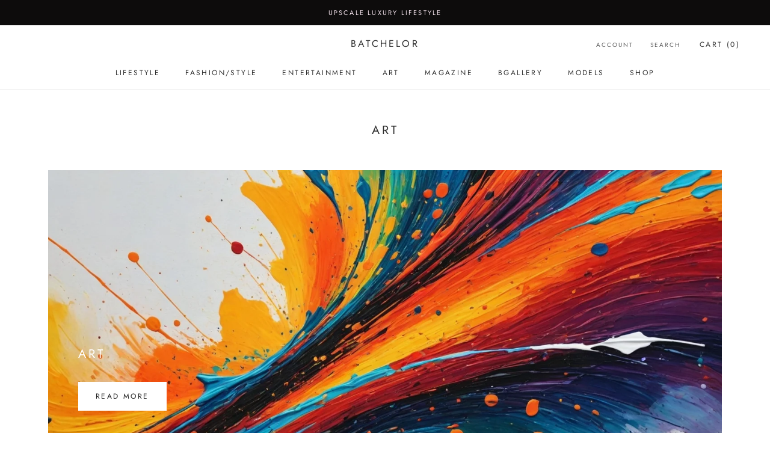

--- FILE ---
content_type: text/javascript
request_url: https://gobatchelor.com/cdn/shop/t/8/assets/zify-gallery.js?v=102103010998831830831680598441
body_size: 191349
content:
if(typeof jQuery>"u"||typeof jQuery.fn.on>"u"){/*! jQuery v3.4.1 | (c) JS Foundation and other contributors | jquery.org/license */(function(e,t){"use strict";typeof module=="object"&&typeof module.exports=="object"?module.exports=e.document?t(e,!0):function(e2){if(!e2.document)throw new Error("jQuery requires a window with a document");return t(e2)}:t(e)})(typeof window<"u"?window:this,function(C,e){"use strict";var t=[],E=C.document,r=Object.getPrototypeOf,s=t.slice,g=t.concat,u=t.push,i=t.indexOf,n={},o=n.toString,v=n.hasOwnProperty,a2=v.toString,l=a2.call(Object),y2={},m=function(e2){return typeof e2=="function"&&typeof e2.nodeType!="number"},x=function(e2){return e2!=null&&e2===e2.window},c={type:!0,src:!0,nonce:!0,noModule:!0};function b(e2,t2,n2){var r2,i2,o2=(n2=n2||E).createElement("script");if(o2.text=e2,t2)for(r2 in c)(i2=t2[r2]||t2.getAttribute&&t2.getAttribute(r2))&&o2.setAttribute(r2,i2);n2.head.appendChild(o2).parentNode.removeChild(o2)}function w(e2){return e2==null?e2+"":typeof e2=="object"||typeof e2=="function"?n[o.call(e2)]||"object":typeof e2}var f="3.4.1",k=function(e2,t2){return new k.fn.init(e2,t2)},p=/^[\s\uFEFF\xA0]+|[\s\uFEFF\xA0]+$/g;function d(e2){var t2=!!e2&&"length"in e2&&e2.length,n2=w(e2);return!m(e2)&&!x(e2)&&(n2==="array"||t2===0||typeof t2=="number"&&0<t2&&t2-1 in e2)}k.fn=k.prototype={jquery:f,constructor:k,length:0,toArray:function(){return s.call(this)},get:function(e2){return e2==null?s.call(this):e2<0?this[e2+this.length]:this[e2]},pushStack:function(e2){var t2=k.merge(this.constructor(),e2);return t2.prevObject=this,t2},each:function(e2){return k.each(this,e2)},map:function(n2){return this.pushStack(k.map(this,function(e2,t2){return n2.call(e2,t2,e2)}))},slice:function(){return this.pushStack(s.apply(this,arguments))},first:function(){return this.eq(0)},last:function(){return this.eq(-1)},eq:function(e2){var t2=this.length,n2=+e2+(e2<0?t2:0);return this.pushStack(0<=n2&&n2<t2?[this[n2]]:[])},end:function(){return this.prevObject||this.constructor()},push:u,sort:t.sort,splice:t.splice},k.extend=k.fn.extend=function(){var e2,t2,n2,r2,i2,o2,a3=arguments[0]||{},s2=1,u2=arguments.length,l2=!1;for(typeof a3=="boolean"&&(l2=a3,a3=arguments[s2]||{},s2++),typeof a3=="object"||m(a3)||(a3={}),s2===u2&&(a3=this,s2--);s2<u2;s2++)if((e2=arguments[s2])!=null)for(t2 in e2)r2=e2[t2],t2!=="__proto__"&&a3!==r2&&(l2&&r2&&(k.isPlainObject(r2)||(i2=Array.isArray(r2)))?(n2=a3[t2],o2=i2&&!Array.isArray(n2)?[]:i2||k.isPlainObject(n2)?n2:{},i2=!1,a3[t2]=k.extend(l2,o2,r2)):r2!==void 0&&(a3[t2]=r2));return a3},k.extend({expando:"jQuery"+(f+Math.random()).replace(/\D/g,""),isReady:!0,error:function(e2){throw new Error(e2)},noop:function(){},isPlainObject:function(e2){var t2,n2;return!(!e2||o.call(e2)!=="[object Object]")&&(!(t2=r(e2))||typeof(n2=v.call(t2,"constructor")&&t2.constructor)=="function"&&a2.call(n2)===l)},isEmptyObject:function(e2){var t2;for(t2 in e2)return!1;return!0},globalEval:function(e2,t2){b(e2,{nonce:t2&&t2.nonce})},each:function(e2,t2){var n2,r2=0;if(d(e2))for(n2=e2.length;r2<n2&&t2.call(e2[r2],r2,e2[r2])!==!1;r2++);else for(r2 in e2)if(t2.call(e2[r2],r2,e2[r2])===!1)break;return e2},trim:function(e2){return e2==null?"":(e2+"").replace(p,"")},makeArray:function(e2,t2){var n2=t2||[];return e2!=null&&(d(Object(e2))?k.merge(n2,typeof e2=="string"?[e2]:e2):u.call(n2,e2)),n2},inArray:function(e2,t2,n2){return t2==null?-1:i.call(t2,e2,n2)},merge:function(e2,t2){for(var n2=+t2.length,r2=0,i2=e2.length;r2<n2;r2++)e2[i2++]=t2[r2];return e2.length=i2,e2},grep:function(e2,t2,n2){for(var r2=[],i2=0,o2=e2.length,a3=!n2;i2<o2;i2++)!t2(e2[i2],i2)!==a3&&r2.push(e2[i2]);return r2},map:function(e2,t2,n2){var r2,i2,o2=0,a3=[];if(d(e2))for(r2=e2.length;o2<r2;o2++)(i2=t2(e2[o2],o2,n2))!=null&&a3.push(i2);else for(o2 in e2)(i2=t2(e2[o2],o2,n2))!=null&&a3.push(i2);return g.apply([],a3)},guid:1,support:y2}),typeof Symbol=="function"&&(k.fn[Symbol.iterator]=t[Symbol.iterator]),k.each("Boolean Number String Function Array Date RegExp Object Error Symbol".split(" "),function(e2,t2){n["[object "+t2+"]"]=t2.toLowerCase()});var h=function(n2){var e2,d2,b2,o2,i2,h2,f2,g2,w2,u2,l2,T2,C2,a3,E2,v2,s2,c2,y3,k2="sizzle"+1*new Date,m2=n2.document,S2=0,r2=0,p2=ue2(),x2=ue2(),N2=ue2(),A2=ue2(),D2=function(e3,t3){return e3===t3&&(l2=!0),0},j2={}.hasOwnProperty,t2=[],q2=t2.pop,L2=t2.push,H2=t2.push,O2=t2.slice,P2=function(e3,t3){for(var n3=0,r3=e3.length;n3<r3;n3++)if(e3[n3]===t3)return n3;return-1},R2="checked|selected|async|autofocus|autoplay|controls|defer|disabled|hidden|ismap|loop|multiple|open|readonly|required|scoped",M2="[\\x20\\t\\r\\n\\f]",I2="(?:\\\\.|[\\w-]|[^\0-\\xa0])+",W2="\\["+M2+"*("+I2+")(?:"+M2+"*([*^$|!~]?=)"+M2+`*(?:'((?:\\\\.|[^\\\\'])*)'|"((?:\\\\.|[^\\\\"])*)"|(`+I2+"))|)"+M2+"*\\]",$3=":("+I2+`)(?:\\((('((?:\\\\.|[^\\\\'])*)'|"((?:\\\\.|[^\\\\"])*)")|((?:\\\\.|[^\\\\()[\\]]|`+W2+")*)|.*)\\)|)",F2=new RegExp(M2+"+","g"),B2=new RegExp("^"+M2+"+|((?:^|[^\\\\])(?:\\\\.)*)"+M2+"+$","g"),_2=new RegExp("^"+M2+"*,"+M2+"*"),z2=new RegExp("^"+M2+"*([>+~]|"+M2+")"+M2+"*"),U2=new RegExp(M2+"|>"),X2=new RegExp($3),V2=new RegExp("^"+I2+"$"),G2={ID:new RegExp("^#("+I2+")"),CLASS:new RegExp("^\\.("+I2+")"),TAG:new RegExp("^("+I2+"|[*])"),ATTR:new RegExp("^"+W2),PSEUDO:new RegExp("^"+$3),CHILD:new RegExp("^:(only|first|last|nth|nth-last)-(child|of-type)(?:\\("+M2+"*(even|odd|(([+-]|)(\\d*)n|)"+M2+"*(?:([+-]|)"+M2+"*(\\d+)|))"+M2+"*\\)|)","i"),bool:new RegExp("^(?:"+R2+")$","i"),needsContext:new RegExp("^"+M2+"*[>+~]|:(even|odd|eq|gt|lt|nth|first|last)(?:\\("+M2+"*((?:-\\d)?\\d*)"+M2+"*\\)|)(?=[^-]|$)","i")},Y2=/HTML$/i,Q2=/^(?:input|select|textarea|button)$/i,J2=/^h\d$/i,K2=/^[^{]+\{\s*\[native \w/,Z2=/^(?:#([\w-]+)|(\w+)|\.([\w-]+))$/,ee2=/[+~]/,te2=new RegExp("\\\\([\\da-f]{1,6}"+M2+"?|("+M2+")|.)","ig"),ne2=function(e3,t3,n3){var r3="0x"+t3-65536;return r3!=r3||n3?t3:r3<0?String.fromCharCode(r3+65536):String.fromCharCode(r3>>10|55296,1023&r3|56320)},re2=/([\0-\x1f\x7f]|^-?\d)|^-$|[^\0-\x1f\x7f-\uFFFF\w-]/g,ie2=function(e3,t3){return t3?e3==="\0"?"\uFFFD":e3.slice(0,-1)+"\\"+e3.charCodeAt(e3.length-1).toString(16)+" ":"\\"+e3},oe2=function(){T2()},ae2=be2(function(e3){return e3.disabled===!0&&e3.nodeName.toLowerCase()==="fieldset"},{dir:"parentNode",next:"legend"});try{H2.apply(t2=O2.call(m2.childNodes),m2.childNodes),t2[m2.childNodes.length].nodeType}catch{H2={apply:t2.length?function(e4,t3){L2.apply(e4,O2.call(t3))}:function(e4,t3){for(var n3=e4.length,r3=0;e4[n3++]=t3[r3++];);e4.length=n3-1}}}function se2(t3,e3,n3,r3){var i3,o3,a4,s3,u3,l3,c3,f3=e3&&e3.ownerDocument,p3=e3?e3.nodeType:9;if(n3=n3||[],typeof t3!="string"||!t3||p3!==1&&p3!==9&&p3!==11)return n3;if(!r3&&((e3?e3.ownerDocument||e3:m2)!==C2&&T2(e3),e3=e3||C2,E2)){if(p3!==11&&(u3=Z2.exec(t3)))if(i3=u3[1]){if(p3===9){if(!(a4=e3.getElementById(i3)))return n3;if(a4.id===i3)return n3.push(a4),n3}else if(f3&&(a4=f3.getElementById(i3))&&y3(e3,a4)&&a4.id===i3)return n3.push(a4),n3}else{if(u3[2])return H2.apply(n3,e3.getElementsByTagName(t3)),n3;if((i3=u3[3])&&d2.getElementsByClassName&&e3.getElementsByClassName)return H2.apply(n3,e3.getElementsByClassName(i3)),n3}if(d2.qsa&&!A2[t3+" "]&&(!v2||!v2.test(t3))&&(p3!==1||e3.nodeName.toLowerCase()!=="object")){if(c3=t3,f3=e3,p3===1&&U2.test(t3)){for((s3=e3.getAttribute("id"))?s3=s3.replace(re2,ie2):e3.setAttribute("id",s3=k2),o3=(l3=h2(t3)).length;o3--;)l3[o3]="#"+s3+" "+xe2(l3[o3]);c3=l3.join(","),f3=ee2.test(t3)&&ye2(e3.parentNode)||e3}try{return H2.apply(n3,f3.querySelectorAll(c3)),n3}catch{A2(t3,!0)}finally{s3===k2&&e3.removeAttribute("id")}}}return g2(t3.replace(B2,"$1"),e3,n3,r3)}function ue2(){var r3=[];return function e3(t3,n3){return r3.push(t3+" ")>b2.cacheLength&&delete e3[r3.shift()],e3[t3+" "]=n3}}function le2(e3){return e3[k2]=!0,e3}function ce2(e3){var t3=C2.createElement("fieldset");try{return!!e3(t3)}catch{return!1}finally{t3.parentNode&&t3.parentNode.removeChild(t3),t3=null}}function fe2(e3,t3){for(var n3=e3.split("|"),r3=n3.length;r3--;)b2.attrHandle[n3[r3]]=t3}function pe2(e3,t3){var n3=t3&&e3,r3=n3&&e3.nodeType===1&&t3.nodeType===1&&e3.sourceIndex-t3.sourceIndex;if(r3)return r3;if(n3){for(;n3=n3.nextSibling;)if(n3===t3)return-1}return e3?1:-1}function de2(t3){return function(e3){return e3.nodeName.toLowerCase()==="input"&&e3.type===t3}}function he2(n3){return function(e3){var t3=e3.nodeName.toLowerCase();return(t3==="input"||t3==="button")&&e3.type===n3}}function ge2(t3){return function(e3){return"form"in e3?e3.parentNode&&e3.disabled===!1?"label"in e3?"label"in e3.parentNode?e3.parentNode.disabled===t3:e3.disabled===t3:e3.isDisabled===t3||e3.isDisabled!==!t3&&ae2(e3)===t3:e3.disabled===t3:"label"in e3&&e3.disabled===t3}}function ve2(a4){return le2(function(o3){return o3=+o3,le2(function(e3,t3){for(var n3,r3=a4([],e3.length,o3),i3=r3.length;i3--;)e3[n3=r3[i3]]&&(e3[n3]=!(t3[n3]=e3[n3]))})})}function ye2(e3){return e3&&typeof e3.getElementsByTagName<"u"&&e3}for(e2 in d2=se2.support={},i2=se2.isXML=function(e3){var t3=e3.namespaceURI,n3=(e3.ownerDocument||e3).documentElement;return!Y2.test(t3||n3&&n3.nodeName||"HTML")},T2=se2.setDocument=function(e3){var t3,n3,r3=e3?e3.ownerDocument||e3:m2;return r3!==C2&&r3.nodeType===9&&r3.documentElement&&(a3=(C2=r3).documentElement,E2=!i2(C2),m2!==C2&&(n3=C2.defaultView)&&n3.top!==n3&&(n3.addEventListener?n3.addEventListener("unload",oe2,!1):n3.attachEvent&&n3.attachEvent("onunload",oe2)),d2.attributes=ce2(function(e4){return e4.className="i",!e4.getAttribute("className")}),d2.getElementsByTagName=ce2(function(e4){return e4.appendChild(C2.createComment("")),!e4.getElementsByTagName("*").length}),d2.getElementsByClassName=K2.test(C2.getElementsByClassName),d2.getById=ce2(function(e4){return a3.appendChild(e4).id=k2,!C2.getElementsByName||!C2.getElementsByName(k2).length}),d2.getById?(b2.filter.ID=function(e4){var t4=e4.replace(te2,ne2);return function(e5){return e5.getAttribute("id")===t4}},b2.find.ID=function(e4,t4){if(typeof t4.getElementById<"u"&&E2){var n4=t4.getElementById(e4);return n4?[n4]:[]}}):(b2.filter.ID=function(e4){var n4=e4.replace(te2,ne2);return function(e5){var t4=typeof e5.getAttributeNode<"u"&&e5.getAttributeNode("id");return t4&&t4.value===n4}},b2.find.ID=function(e4,t4){if(typeof t4.getElementById<"u"&&E2){var n4,r4,i3,o3=t4.getElementById(e4);if(o3){if((n4=o3.getAttributeNode("id"))&&n4.value===e4)return[o3];for(i3=t4.getElementsByName(e4),r4=0;o3=i3[r4++];)if((n4=o3.getAttributeNode("id"))&&n4.value===e4)return[o3]}return[]}}),b2.find.TAG=d2.getElementsByTagName?function(e4,t4){return typeof t4.getElementsByTagName<"u"?t4.getElementsByTagName(e4):d2.qsa?t4.querySelectorAll(e4):void 0}:function(e4,t4){var n4,r4=[],i3=0,o3=t4.getElementsByTagName(e4);if(e4==="*"){for(;n4=o3[i3++];)n4.nodeType===1&&r4.push(n4);return r4}return o3},b2.find.CLASS=d2.getElementsByClassName&&function(e4,t4){if(typeof t4.getElementsByClassName<"u"&&E2)return t4.getElementsByClassName(e4)},s2=[],v2=[],(d2.qsa=K2.test(C2.querySelectorAll))&&(ce2(function(e4){a3.appendChild(e4).innerHTML="<a id='"+k2+"'></a><select id='"+k2+"-\r\\' msallowcapture=''><option selected=''></option></select>",e4.querySelectorAll("[msallowcapture^='']").length&&v2.push("[*^$]="+M2+`*(?:''|"")`),e4.querySelectorAll("[selected]").length||v2.push("\\["+M2+"*(?:value|"+R2+")"),e4.querySelectorAll("[id~="+k2+"-]").length||v2.push("~="),e4.querySelectorAll(":checked").length||v2.push(":checked"),e4.querySelectorAll("a#"+k2+"+*").length||v2.push(".#.+[+~]")}),ce2(function(e4){e4.innerHTML="<a href='' disabled='disabled'></a><select disabled='disabled'><option/></select>";var t4=C2.createElement("input");t4.setAttribute("type","hidden"),e4.appendChild(t4).setAttribute("name","D"),e4.querySelectorAll("[name=d]").length&&v2.push("name"+M2+"*[*^$|!~]?="),e4.querySelectorAll(":enabled").length!==2&&v2.push(":enabled",":disabled"),a3.appendChild(e4).disabled=!0,e4.querySelectorAll(":disabled").length!==2&&v2.push(":enabled",":disabled"),e4.querySelectorAll("*,:x"),v2.push(",.*:")})),(d2.matchesSelector=K2.test(c2=a3.matches||a3.webkitMatchesSelector||a3.mozMatchesSelector||a3.oMatchesSelector||a3.msMatchesSelector))&&ce2(function(e4){d2.disconnectedMatch=c2.call(e4,"*"),c2.call(e4,"[s!='']:x"),s2.push("!=",$3)}),v2=v2.length&&new RegExp(v2.join("|")),s2=s2.length&&new RegExp(s2.join("|")),t3=K2.test(a3.compareDocumentPosition),y3=t3||K2.test(a3.contains)?function(e4,t4){var n4=e4.nodeType===9?e4.documentElement:e4,r4=t4&&t4.parentNode;return e4===r4||!(!r4||r4.nodeType!==1||!(n4.contains?n4.contains(r4):e4.compareDocumentPosition&&16&e4.compareDocumentPosition(r4)))}:function(e4,t4){if(t4){for(;t4=t4.parentNode;)if(t4===e4)return!0}return!1},D2=t3?function(e4,t4){if(e4===t4)return l2=!0,0;var n4=!e4.compareDocumentPosition-!t4.compareDocumentPosition;return n4||(1&(n4=(e4.ownerDocument||e4)===(t4.ownerDocument||t4)?e4.compareDocumentPosition(t4):1)||!d2.sortDetached&&t4.compareDocumentPosition(e4)===n4?e4===C2||e4.ownerDocument===m2&&y3(m2,e4)?-1:t4===C2||t4.ownerDocument===m2&&y3(m2,t4)?1:u2?P2(u2,e4)-P2(u2,t4):0:4&n4?-1:1)}:function(e4,t4){if(e4===t4)return l2=!0,0;var n4,r4=0,i3=e4.parentNode,o3=t4.parentNode,a4=[e4],s3=[t4];if(!i3||!o3)return e4===C2?-1:t4===C2?1:i3?-1:o3?1:u2?P2(u2,e4)-P2(u2,t4):0;if(i3===o3)return pe2(e4,t4);for(n4=e4;n4=n4.parentNode;)a4.unshift(n4);for(n4=t4;n4=n4.parentNode;)s3.unshift(n4);for(;a4[r4]===s3[r4];)r4++;return r4?pe2(a4[r4],s3[r4]):a4[r4]===m2?-1:s3[r4]===m2?1:0}),C2},se2.matches=function(e3,t3){return se2(e3,null,null,t3)},se2.matchesSelector=function(e3,t3){if((e3.ownerDocument||e3)!==C2&&T2(e3),d2.matchesSelector&&E2&&!A2[t3+" "]&&(!s2||!s2.test(t3))&&(!v2||!v2.test(t3)))try{var n3=c2.call(e3,t3);if(n3||d2.disconnectedMatch||e3.document&&e3.document.nodeType!==11)return n3}catch{A2(t3,!0)}return 0<se2(t3,C2,null,[e3]).length},se2.contains=function(e3,t3){return(e3.ownerDocument||e3)!==C2&&T2(e3),y3(e3,t3)},se2.attr=function(e3,t3){(e3.ownerDocument||e3)!==C2&&T2(e3);var n3=b2.attrHandle[t3.toLowerCase()],r3=n3&&j2.call(b2.attrHandle,t3.toLowerCase())?n3(e3,t3,!E2):void 0;return r3!==void 0?r3:d2.attributes||!E2?e3.getAttribute(t3):(r3=e3.getAttributeNode(t3))&&r3.specified?r3.value:null},se2.escape=function(e3){return(e3+"").replace(re2,ie2)},se2.error=function(e3){throw new Error("Syntax error, unrecognized expression: "+e3)},se2.uniqueSort=function(e3){var t3,n3=[],r3=0,i3=0;if(l2=!d2.detectDuplicates,u2=!d2.sortStable&&e3.slice(0),e3.sort(D2),l2){for(;t3=e3[i3++];)t3===e3[i3]&&(r3=n3.push(i3));for(;r3--;)e3.splice(n3[r3],1)}return u2=null,e3},o2=se2.getText=function(e3){var t3,n3="",r3=0,i3=e3.nodeType;if(i3){if(i3===1||i3===9||i3===11){if(typeof e3.textContent=="string")return e3.textContent;for(e3=e3.firstChild;e3;e3=e3.nextSibling)n3+=o2(e3)}else if(i3===3||i3===4)return e3.nodeValue}else for(;t3=e3[r3++];)n3+=o2(t3);return n3},(b2=se2.selectors={cacheLength:50,createPseudo:le2,match:G2,attrHandle:{},find:{},relative:{">":{dir:"parentNode",first:!0}," ":{dir:"parentNode"},"+":{dir:"previousSibling",first:!0},"~":{dir:"previousSibling"}},preFilter:{ATTR:function(e3){return e3[1]=e3[1].replace(te2,ne2),e3[3]=(e3[3]||e3[4]||e3[5]||"").replace(te2,ne2),e3[2]==="~="&&(e3[3]=" "+e3[3]+" "),e3.slice(0,4)},CHILD:function(e3){return e3[1]=e3[1].toLowerCase(),e3[1].slice(0,3)==="nth"?(e3[3]||se2.error(e3[0]),e3[4]=+(e3[4]?e3[5]+(e3[6]||1):2*(e3[3]==="even"||e3[3]==="odd")),e3[5]=+(e3[7]+e3[8]||e3[3]==="odd")):e3[3]&&se2.error(e3[0]),e3},PSEUDO:function(e3){var t3,n3=!e3[6]&&e3[2];return G2.CHILD.test(e3[0])?null:(e3[3]?e3[2]=e3[4]||e3[5]||"":n3&&X2.test(n3)&&(t3=h2(n3,!0))&&(t3=n3.indexOf(")",n3.length-t3)-n3.length)&&(e3[0]=e3[0].slice(0,t3),e3[2]=n3.slice(0,t3)),e3.slice(0,3))}},filter:{TAG:function(e3){var t3=e3.replace(te2,ne2).toLowerCase();return e3==="*"?function(){return!0}:function(e4){return e4.nodeName&&e4.nodeName.toLowerCase()===t3}},CLASS:function(e3){var t3=p2[e3+" "];return t3||(t3=new RegExp("(^|"+M2+")"+e3+"("+M2+"|$)"))&&p2(e3,function(e4){return t3.test(typeof e4.className=="string"&&e4.className||typeof e4.getAttribute<"u"&&e4.getAttribute("class")||"")})},ATTR:function(n3,r3,i3){return function(e3){var t3=se2.attr(e3,n3);return t3==null?r3==="!=":!r3||(t3+="",r3==="="?t3===i3:r3==="!="?t3!==i3:r3==="^="?i3&&t3.indexOf(i3)===0:r3==="*="?i3&&-1<t3.indexOf(i3):r3==="$="?i3&&t3.slice(-i3.length)===i3:r3==="~="?-1<(" "+t3.replace(F2," ")+" ").indexOf(i3):r3==="|="&&(t3===i3||t3.slice(0,i3.length+1)===i3+"-"))}},CHILD:function(h3,e3,t3,g3,v3){var y4=h3.slice(0,3)!=="nth",m3=h3.slice(-4)!=="last",x3=e3==="of-type";return g3===1&&v3===0?function(e4){return!!e4.parentNode}:function(e4,t4,n3){var r3,i3,o3,a4,s3,u3,l3=y4!==m3?"nextSibling":"previousSibling",c3=e4.parentNode,f3=x3&&e4.nodeName.toLowerCase(),p3=!n3&&!x3,d3=!1;if(c3){if(y4){for(;l3;){for(a4=e4;a4=a4[l3];)if(x3?a4.nodeName.toLowerCase()===f3:a4.nodeType===1)return!1;u3=l3=h3==="only"&&!u3&&"nextSibling"}return!0}if(u3=[m3?c3.firstChild:c3.lastChild],m3&&p3){for(d3=(s3=(r3=(i3=(o3=(a4=c3)[k2]||(a4[k2]={}))[a4.uniqueID]||(o3[a4.uniqueID]={}))[h3]||[])[0]===S2&&r3[1])&&r3[2],a4=s3&&c3.childNodes[s3];a4=++s3&&a4&&a4[l3]||(d3=s3=0)||u3.pop();)if(a4.nodeType===1&&++d3&&a4===e4){i3[h3]=[S2,s3,d3];break}}else if(p3&&(d3=s3=(r3=(i3=(o3=(a4=e4)[k2]||(a4[k2]={}))[a4.uniqueID]||(o3[a4.uniqueID]={}))[h3]||[])[0]===S2&&r3[1]),d3===!1)for(;(a4=++s3&&a4&&a4[l3]||(d3=s3=0)||u3.pop())&&!((x3?a4.nodeName.toLowerCase()===f3:a4.nodeType===1)&&++d3&&(p3&&((i3=(o3=a4[k2]||(a4[k2]={}))[a4.uniqueID]||(o3[a4.uniqueID]={}))[h3]=[S2,d3]),a4===e4)););return(d3-=v3)===g3||d3%g3==0&&0<=d3/g3}}},PSEUDO:function(e3,o3){var t3,a4=b2.pseudos[e3]||b2.setFilters[e3.toLowerCase()]||se2.error("unsupported pseudo: "+e3);return a4[k2]?a4(o3):1<a4.length?(t3=[e3,e3,"",o3],b2.setFilters.hasOwnProperty(e3.toLowerCase())?le2(function(e4,t4){for(var n3,r3=a4(e4,o3),i3=r3.length;i3--;)e4[n3=P2(e4,r3[i3])]=!(t4[n3]=r3[i3])}):function(e4){return a4(e4,0,t3)}):a4}},pseudos:{not:le2(function(e3){var r3=[],i3=[],s3=f2(e3.replace(B2,"$1"));return s3[k2]?le2(function(e4,t3,n3,r4){for(var i4,o3=s3(e4,null,r4,[]),a4=e4.length;a4--;)(i4=o3[a4])&&(e4[a4]=!(t3[a4]=i4))}):function(e4,t3,n3){return r3[0]=e4,s3(r3,null,n3,i3),r3[0]=null,!i3.pop()}}),has:le2(function(t3){return function(e3){return 0<se2(t3,e3).length}}),contains:le2(function(t3){return t3=t3.replace(te2,ne2),function(e3){return-1<(e3.textContent||o2(e3)).indexOf(t3)}}),lang:le2(function(n3){return V2.test(n3||"")||se2.error("unsupported lang: "+n3),n3=n3.replace(te2,ne2).toLowerCase(),function(e3){var t3;do if(t3=E2?e3.lang:e3.getAttribute("xml:lang")||e3.getAttribute("lang"))return(t3=t3.toLowerCase())===n3||t3.indexOf(n3+"-")===0;while((e3=e3.parentNode)&&e3.nodeType===1);return!1}}),target:function(e3){var t3=n2.location&&n2.location.hash;return t3&&t3.slice(1)===e3.id},root:function(e3){return e3===a3},focus:function(e3){return e3===C2.activeElement&&(!C2.hasFocus||C2.hasFocus())&&!!(e3.type||e3.href||~e3.tabIndex)},enabled:ge2(!1),disabled:ge2(!0),checked:function(e3){var t3=e3.nodeName.toLowerCase();return t3==="input"&&!!e3.checked||t3==="option"&&!!e3.selected},selected:function(e3){return e3.parentNode&&e3.parentNode.selectedIndex,e3.selected===!0},empty:function(e3){for(e3=e3.firstChild;e3;e3=e3.nextSibling)if(e3.nodeType<6)return!1;return!0},parent:function(e3){return!b2.pseudos.empty(e3)},header:function(e3){return J2.test(e3.nodeName)},input:function(e3){return Q2.test(e3.nodeName)},button:function(e3){var t3=e3.nodeName.toLowerCase();return t3==="input"&&e3.type==="button"||t3==="button"},text:function(e3){var t3;return e3.nodeName.toLowerCase()==="input"&&e3.type==="text"&&((t3=e3.getAttribute("type"))==null||t3.toLowerCase()==="text")},first:ve2(function(){return[0]}),last:ve2(function(e3,t3){return[t3-1]}),eq:ve2(function(e3,t3,n3){return[n3<0?n3+t3:n3]}),even:ve2(function(e3,t3){for(var n3=0;n3<t3;n3+=2)e3.push(n3);return e3}),odd:ve2(function(e3,t3){for(var n3=1;n3<t3;n3+=2)e3.push(n3);return e3}),lt:ve2(function(e3,t3,n3){for(var r3=n3<0?n3+t3:t3<n3?t3:n3;0<=--r3;)e3.push(r3);return e3}),gt:ve2(function(e3,t3,n3){for(var r3=n3<0?n3+t3:n3;++r3<t3;)e3.push(r3);return e3})}}).pseudos.nth=b2.pseudos.eq,{radio:!0,checkbox:!0,file:!0,password:!0,image:!0})b2.pseudos[e2]=de2(e2);for(e2 in{submit:!0,reset:!0})b2.pseudos[e2]=he2(e2);function me2(){}function xe2(e3){for(var t3=0,n3=e3.length,r3="";t3<n3;t3++)r3+=e3[t3].value;return r3}function be2(s3,e3,t3){var u3=e3.dir,l3=e3.next,c3=l3||u3,f3=t3&&c3==="parentNode",p3=r2++;return e3.first?function(e4,t4,n3){for(;e4=e4[u3];)if(e4.nodeType===1||f3)return s3(e4,t4,n3);return!1}:function(e4,t4,n3){var r3,i3,o3,a4=[S2,p3];if(n3){for(;e4=e4[u3];)if((e4.nodeType===1||f3)&&s3(e4,t4,n3))return!0}else for(;e4=e4[u3];)if(e4.nodeType===1||f3)if(i3=(o3=e4[k2]||(e4[k2]={}))[e4.uniqueID]||(o3[e4.uniqueID]={}),l3&&l3===e4.nodeName.toLowerCase())e4=e4[u3]||e4;else{if((r3=i3[c3])&&r3[0]===S2&&r3[1]===p3)return a4[2]=r3[2];if((i3[c3]=a4)[2]=s3(e4,t4,n3))return!0}return!1}}function we2(i3){return 1<i3.length?function(e3,t3,n3){for(var r3=i3.length;r3--;)if(!i3[r3](e3,t3,n3))return!1;return!0}:i3[0]}function Te2(e3,t3,n3,r3,i3){for(var o3,a4=[],s3=0,u3=e3.length,l3=t3!=null;s3<u3;s3++)(o3=e3[s3])&&(n3&&!n3(o3,r3,i3)||(a4.push(o3),l3&&t3.push(s3)));return a4}function Ce2(d3,h3,g3,v3,y4,e3){return v3&&!v3[k2]&&(v3=Ce2(v3)),y4&&!y4[k2]&&(y4=Ce2(y4,e3)),le2(function(e4,t3,n3,r3){var i3,o3,a4,s3=[],u3=[],l3=t3.length,c3=e4||function(e5,t4,n4){for(var r4=0,i4=t4.length;r4<i4;r4++)se2(e5,t4[r4],n4);return n4}(h3||"*",n3.nodeType?[n3]:n3,[]),f3=!d3||!e4&&h3?c3:Te2(c3,s3,d3,n3,r3),p3=g3?y4||(e4?d3:l3||v3)?[]:t3:f3;if(g3&&g3(f3,p3,n3,r3),v3)for(i3=Te2(p3,u3),v3(i3,[],n3,r3),o3=i3.length;o3--;)(a4=i3[o3])&&(p3[u3[o3]]=!(f3[u3[o3]]=a4));if(e4){if(y4||d3){if(y4){for(i3=[],o3=p3.length;o3--;)(a4=p3[o3])&&i3.push(f3[o3]=a4);y4(null,p3=[],i3,r3)}for(o3=p3.length;o3--;)(a4=p3[o3])&&-1<(i3=y4?P2(e4,a4):s3[o3])&&(e4[i3]=!(t3[i3]=a4))}}else p3=Te2(p3===t3?p3.splice(l3,p3.length):p3),y4?y4(null,t3,p3,r3):H2.apply(t3,p3)})}function Ee2(e3){for(var i3,t3,n3,r3=e3.length,o3=b2.relative[e3[0].type],a4=o3||b2.relative[" "],s3=o3?1:0,u3=be2(function(e4){return e4===i3},a4,!0),l3=be2(function(e4){return-1<P2(i3,e4)},a4,!0),c3=[function(e4,t4,n4){var r4=!o3&&(n4||t4!==w2)||((i3=t4).nodeType?u3(e4,t4,n4):l3(e4,t4,n4));return i3=null,r4}];s3<r3;s3++)if(t3=b2.relative[e3[s3].type])c3=[be2(we2(c3),t3)];else{if((t3=b2.filter[e3[s3].type].apply(null,e3[s3].matches))[k2]){for(n3=++s3;n3<r3&&!b2.relative[e3[n3].type];n3++);return Ce2(1<s3&&we2(c3),1<s3&&xe2(e3.slice(0,s3-1).concat({value:e3[s3-2].type===" "?"*":""})).replace(B2,"$1"),t3,s3<n3&&Ee2(e3.slice(s3,n3)),n3<r3&&Ee2(e3=e3.slice(n3)),n3<r3&&xe2(e3))}c3.push(t3)}return we2(c3)}return me2.prototype=b2.filters=b2.pseudos,b2.setFilters=new me2,h2=se2.tokenize=function(e3,t3){var n3,r3,i3,o3,a4,s3,u3,l3=x2[e3+" "];if(l3)return t3?0:l3.slice(0);for(a4=e3,s3=[],u3=b2.preFilter;a4;){for(o3 in n3&&!(r3=_2.exec(a4))||(r3&&(a4=a4.slice(r3[0].length)||a4),s3.push(i3=[])),n3=!1,(r3=z2.exec(a4))&&(n3=r3.shift(),i3.push({value:n3,type:r3[0].replace(B2," ")}),a4=a4.slice(n3.length)),b2.filter)!(r3=G2[o3].exec(a4))||u3[o3]&&!(r3=u3[o3](r3))||(n3=r3.shift(),i3.push({value:n3,type:o3,matches:r3}),a4=a4.slice(n3.length));if(!n3)break}return t3?a4.length:a4?se2.error(e3):x2(e3,s3).slice(0)},f2=se2.compile=function(e3,t3){var n3,v3,y4,m3,x3,r3,i3=[],o3=[],a4=N2[e3+" "];if(!a4){for(t3||(t3=h2(e3)),n3=t3.length;n3--;)(a4=Ee2(t3[n3]))[k2]?i3.push(a4):o3.push(a4);(a4=N2(e3,(v3=o3,m3=0<(y4=i3).length,x3=0<v3.length,r3=function(e4,t4,n4,r4,i4){var o4,a5,s3,u3=0,l3="0",c3=e4&&[],f3=[],p3=w2,d3=e4||x3&&b2.find.TAG("*",i4),h3=S2+=p3==null?1:Math.random()||.1,g3=d3.length;for(i4&&(w2=t4===C2||t4||i4);l3!==g3&&(o4=d3[l3])!=null;l3++){if(x3&&o4){for(a5=0,t4||o4.ownerDocument===C2||(T2(o4),n4=!E2);s3=v3[a5++];)if(s3(o4,t4||C2,n4)){r4.push(o4);break}i4&&(S2=h3)}m3&&((o4=!s3&&o4)&&u3--,e4&&c3.push(o4))}if(u3+=l3,m3&&l3!==u3){for(a5=0;s3=y4[a5++];)s3(c3,f3,t4,n4);if(e4){if(0<u3)for(;l3--;)c3[l3]||f3[l3]||(f3[l3]=q2.call(r4));f3=Te2(f3)}H2.apply(r4,f3),i4&&!e4&&0<f3.length&&1<u3+y4.length&&se2.uniqueSort(r4)}return i4&&(S2=h3,w2=p3),c3},m3?le2(r3):r3))).selector=e3}return a4},g2=se2.select=function(e3,t3,n3,r3){var i3,o3,a4,s3,u3,l3=typeof e3=="function"&&e3,c3=!r3&&h2(e3=l3.selector||e3);if(n3=n3||[],c3.length===1){if(2<(o3=c3[0]=c3[0].slice(0)).length&&(a4=o3[0]).type==="ID"&&t3.nodeType===9&&E2&&b2.relative[o3[1].type]){if(!(t3=(b2.find.ID(a4.matches[0].replace(te2,ne2),t3)||[])[0]))return n3;l3&&(t3=t3.parentNode),e3=e3.slice(o3.shift().value.length)}for(i3=G2.needsContext.test(e3)?0:o3.length;i3--&&(a4=o3[i3],!b2.relative[s3=a4.type]);)if((u3=b2.find[s3])&&(r3=u3(a4.matches[0].replace(te2,ne2),ee2.test(o3[0].type)&&ye2(t3.parentNode)||t3))){if(o3.splice(i3,1),!(e3=r3.length&&xe2(o3)))return H2.apply(n3,r3),n3;break}}return(l3||f2(e3,c3))(r3,t3,!E2,n3,!t3||ee2.test(e3)&&ye2(t3.parentNode)||t3),n3},d2.sortStable=k2.split("").sort(D2).join("")===k2,d2.detectDuplicates=!!l2,T2(),d2.sortDetached=ce2(function(e3){return 1&e3.compareDocumentPosition(C2.createElement("fieldset"))}),ce2(function(e3){return e3.innerHTML="<a href='#'></a>",e3.firstChild.getAttribute("href")==="#"})||fe2("type|href|height|width",function(e3,t3,n3){if(!n3)return e3.getAttribute(t3,t3.toLowerCase()==="type"?1:2)}),d2.attributes&&ce2(function(e3){return e3.innerHTML="<input/>",e3.firstChild.setAttribute("value",""),e3.firstChild.getAttribute("value")===""})||fe2("value",function(e3,t3,n3){if(!n3&&e3.nodeName.toLowerCase()==="input")return e3.defaultValue}),ce2(function(e3){return e3.getAttribute("disabled")==null})||fe2(R2,function(e3,t3,n3){var r3;if(!n3)return e3[t3]===!0?t3.toLowerCase():(r3=e3.getAttributeNode(t3))&&r3.specified?r3.value:null}),se2}(C);k.find=h,k.expr=h.selectors,k.expr[":"]=k.expr.pseudos,k.uniqueSort=k.unique=h.uniqueSort,k.text=h.getText,k.isXMLDoc=h.isXML,k.contains=h.contains,k.escapeSelector=h.escape;var T=function(e2,t2,n2){for(var r2=[],i2=n2!==void 0;(e2=e2[t2])&&e2.nodeType!==9;)if(e2.nodeType===1){if(i2&&k(e2).is(n2))break;r2.push(e2)}return r2},S=function(e2,t2){for(var n2=[];e2;e2=e2.nextSibling)e2.nodeType===1&&e2!==t2&&n2.push(e2);return n2},N=k.expr.match.needsContext;function A(e2,t2){return e2.nodeName&&e2.nodeName.toLowerCase()===t2.toLowerCase()}var D=/^<([a-z][^\/\0>:\x20\t\r\n\f]*)[\x20\t\r\n\f]*\/?>(?:<\/\1>|)$/i;function j(e2,n2,r2){return m(n2)?k.grep(e2,function(e3,t2){return!!n2.call(e3,t2,e3)!==r2}):n2.nodeType?k.grep(e2,function(e3){return e3===n2!==r2}):typeof n2!="string"?k.grep(e2,function(e3){return-1<i.call(n2,e3)!==r2}):k.filter(n2,e2,r2)}k.filter=function(e2,t2,n2){var r2=t2[0];return n2&&(e2=":not("+e2+")"),t2.length===1&&r2.nodeType===1?k.find.matchesSelector(r2,e2)?[r2]:[]:k.find.matches(e2,k.grep(t2,function(e3){return e3.nodeType===1}))},k.fn.extend({find:function(e2){var t2,n2,r2=this.length,i2=this;if(typeof e2!="string")return this.pushStack(k(e2).filter(function(){for(t2=0;t2<r2;t2++)if(k.contains(i2[t2],this))return!0}));for(n2=this.pushStack([]),t2=0;t2<r2;t2++)k.find(e2,i2[t2],n2);return 1<r2?k.uniqueSort(n2):n2},filter:function(e2){return this.pushStack(j(this,e2||[],!1))},not:function(e2){return this.pushStack(j(this,e2||[],!0))},is:function(e2){return!!j(this,typeof e2=="string"&&N.test(e2)?k(e2):e2||[],!1).length}});var q,L=/^(?:\s*(<[\w\W]+>)[^>]*|#([\w-]+))$/;(k.fn.init=function(e2,t2,n2){var r2,i2;if(!e2)return this;if(n2=n2||q,typeof e2=="string"){if(!(r2=e2[0]==="<"&&e2[e2.length-1]===">"&&3<=e2.length?[null,e2,null]:L.exec(e2))||!r2[1]&&t2)return!t2||t2.jquery?(t2||n2).find(e2):this.constructor(t2).find(e2);if(r2[1]){if(t2=t2 instanceof k?t2[0]:t2,k.merge(this,k.parseHTML(r2[1],t2&&t2.nodeType?t2.ownerDocument||t2:E,!0)),D.test(r2[1])&&k.isPlainObject(t2))for(r2 in t2)m(this[r2])?this[r2](t2[r2]):this.attr(r2,t2[r2]);return this}return(i2=E.getElementById(r2[2]))&&(this[0]=i2,this.length=1),this}return e2.nodeType?(this[0]=e2,this.length=1,this):m(e2)?n2.ready!==void 0?n2.ready(e2):e2(k):k.makeArray(e2,this)}).prototype=k.fn,q=k(E);var H=/^(?:parents|prev(?:Until|All))/,O={children:!0,contents:!0,next:!0,prev:!0};function P(e2,t2){for(;(e2=e2[t2])&&e2.nodeType!==1;);return e2}k.fn.extend({has:function(e2){var t2=k(e2,this),n2=t2.length;return this.filter(function(){for(var e3=0;e3<n2;e3++)if(k.contains(this,t2[e3]))return!0})},closest:function(e2,t2){var n2,r2=0,i2=this.length,o2=[],a3=typeof e2!="string"&&k(e2);if(!N.test(e2)){for(;r2<i2;r2++)for(n2=this[r2];n2&&n2!==t2;n2=n2.parentNode)if(n2.nodeType<11&&(a3?-1<a3.index(n2):n2.nodeType===1&&k.find.matchesSelector(n2,e2))){o2.push(n2);break}}return this.pushStack(1<o2.length?k.uniqueSort(o2):o2)},index:function(e2){return e2?typeof e2=="string"?i.call(k(e2),this[0]):i.call(this,e2.jquery?e2[0]:e2):this[0]&&this[0].parentNode?this.first().prevAll().length:-1},add:function(e2,t2){return this.pushStack(k.uniqueSort(k.merge(this.get(),k(e2,t2))))},addBack:function(e2){return this.add(e2==null?this.prevObject:this.prevObject.filter(e2))}}),k.each({parent:function(e2){var t2=e2.parentNode;return t2&&t2.nodeType!==11?t2:null},parents:function(e2){return T(e2,"parentNode")},parentsUntil:function(e2,t2,n2){return T(e2,"parentNode",n2)},next:function(e2){return P(e2,"nextSibling")},prev:function(e2){return P(e2,"previousSibling")},nextAll:function(e2){return T(e2,"nextSibling")},prevAll:function(e2){return T(e2,"previousSibling")},nextUntil:function(e2,t2,n2){return T(e2,"nextSibling",n2)},prevUntil:function(e2,t2,n2){return T(e2,"previousSibling",n2)},siblings:function(e2){return S((e2.parentNode||{}).firstChild,e2)},children:function(e2){return S(e2.firstChild)},contents:function(e2){return typeof e2.contentDocument<"u"?e2.contentDocument:(A(e2,"template")&&(e2=e2.content||e2),k.merge([],e2.childNodes))}},function(r2,i2){k.fn[r2]=function(e2,t2){var n2=k.map(this,i2,e2);return r2.slice(-5)!=="Until"&&(t2=e2),t2&&typeof t2=="string"&&(n2=k.filter(t2,n2)),1<this.length&&(O[r2]||k.uniqueSort(n2),H.test(r2)&&n2.reverse()),this.pushStack(n2)}});var R=/[^\x20\t\r\n\f]+/g;function M(e2){return e2}function I(e2){throw e2}function W(e2,t2,n2,r2){var i2;try{e2&&m(i2=e2.promise)?i2.call(e2).done(t2).fail(n2):e2&&m(i2=e2.then)?i2.call(e2,t2,n2):t2.apply(void 0,[e2].slice(r2))}catch(e3){n2.apply(void 0,[e3])}}k.Callbacks=function(r2){var e2,n2;r2=typeof r2=="string"?(e2=r2,n2={},k.each(e2.match(R)||[],function(e3,t3){n2[t3]=!0}),n2):k.extend({},r2);var i2,t2,o2,a3,s2=[],u2=[],l2=-1,c2=function(){for(a3=a3||r2.once,o2=i2=!0;u2.length;l2=-1)for(t2=u2.shift();++l2<s2.length;)s2[l2].apply(t2[0],t2[1])===!1&&r2.stopOnFalse&&(l2=s2.length,t2=!1);r2.memory||(t2=!1),i2=!1,a3&&(s2=t2?[]:"")},f2={add:function(){return s2&&(t2&&!i2&&(l2=s2.length-1,u2.push(t2)),function n3(e3){k.each(e3,function(e4,t3){m(t3)?r2.unique&&f2.has(t3)||s2.push(t3):t3&&t3.length&&w(t3)!=="string"&&n3(t3)})}(arguments),t2&&!i2&&c2()),this},remove:function(){return k.each(arguments,function(e3,t3){for(var n3;-1<(n3=k.inArray(t3,s2,n3));)s2.splice(n3,1),n3<=l2&&l2--}),this},has:function(e3){return e3?-1<k.inArray(e3,s2):0<s2.length},empty:function(){return s2&&(s2=[]),this},disable:function(){return a3=u2=[],s2=t2="",this},disabled:function(){return!s2},lock:function(){return a3=u2=[],t2||i2||(s2=t2=""),this},locked:function(){return!!a3},fireWith:function(e3,t3){return a3||(t3=[e3,(t3=t3||[]).slice?t3.slice():t3],u2.push(t3),i2||c2()),this},fire:function(){return f2.fireWith(this,arguments),this},fired:function(){return!!o2}};return f2},k.extend({Deferred:function(e2){var o2=[["notify","progress",k.Callbacks("memory"),k.Callbacks("memory"),2],["resolve","done",k.Callbacks("once memory"),k.Callbacks("once memory"),0,"resolved"],["reject","fail",k.Callbacks("once memory"),k.Callbacks("once memory"),1,"rejected"]],i2="pending",a3={state:function(){return i2},always:function(){return s2.done(arguments).fail(arguments),this},catch:function(e3){return a3.then(null,e3)},pipe:function(){var i3=arguments;return k.Deferred(function(r2){k.each(o2,function(e3,t2){var n2=m(i3[t2[4]])&&i3[t2[4]];s2[t2[1]](function(){var e4=n2&&n2.apply(this,arguments);e4&&m(e4.promise)?e4.promise().progress(r2.notify).done(r2.resolve).fail(r2.reject):r2[t2[0]+"With"](this,n2?[e4]:arguments)})}),i3=null}).promise()},then:function(t2,n2,r2){var u2=0;function l2(i3,o3,a4,s3){return function(){var n3=this,r3=arguments,e3=function(){var e4,t4;if(!(i3<u2)){if((e4=a4.apply(n3,r3))===o3.promise())throw new TypeError("Thenable self-resolution");t4=e4&&(typeof e4=="object"||typeof e4=="function")&&e4.then,m(t4)?s3?t4.call(e4,l2(u2,o3,M,s3),l2(u2,o3,I,s3)):(u2++,t4.call(e4,l2(u2,o3,M,s3),l2(u2,o3,I,s3),l2(u2,o3,M,o3.notifyWith))):(a4!==M&&(n3=void 0,r3=[e4]),(s3||o3.resolveWith)(n3,r3))}},t3=s3?e3:function(){try{e3()}catch(e4){k.Deferred.exceptionHook&&k.Deferred.exceptionHook(e4,t3.stackTrace),u2<=i3+1&&(a4!==I&&(n3=void 0,r3=[e4]),o3.rejectWith(n3,r3))}};i3?t3():(k.Deferred.getStackHook&&(t3.stackTrace=k.Deferred.getStackHook()),C.setTimeout(t3))}}return k.Deferred(function(e3){o2[0][3].add(l2(0,e3,m(r2)?r2:M,e3.notifyWith)),o2[1][3].add(l2(0,e3,m(t2)?t2:M)),o2[2][3].add(l2(0,e3,m(n2)?n2:I))}).promise()},promise:function(e3){return e3!=null?k.extend(e3,a3):a3}},s2={};return k.each(o2,function(e3,t2){var n2=t2[2],r2=t2[5];a3[t2[1]]=n2.add,r2&&n2.add(function(){i2=r2},o2[3-e3][2].disable,o2[3-e3][3].disable,o2[0][2].lock,o2[0][3].lock),n2.add(t2[3].fire),s2[t2[0]]=function(){return s2[t2[0]+"With"](this===s2?void 0:this,arguments),this},s2[t2[0]+"With"]=n2.fireWith}),a3.promise(s2),e2&&e2.call(s2,s2),s2},when:function(e2){var n2=arguments.length,t2=n2,r2=Array(t2),i2=s.call(arguments),o2=k.Deferred(),a3=function(t3){return function(e3){r2[t3]=this,i2[t3]=1<arguments.length?s.call(arguments):e3,--n2||o2.resolveWith(r2,i2)}};if(n2<=1&&(W(e2,o2.done(a3(t2)).resolve,o2.reject,!n2),o2.state()==="pending"||m(i2[t2]&&i2[t2].then)))return o2.then();for(;t2--;)W(i2[t2],a3(t2),o2.reject);return o2.promise()}});var $2=/^(Eval|Internal|Range|Reference|Syntax|Type|URI)Error$/;k.Deferred.exceptionHook=function(e2,t2){C.console&&C.console.warn&&e2&&$2.test(e2.name)&&C.console.warn("jQuery.Deferred exception: "+e2.message,e2.stack,t2)},k.readyException=function(e2){C.setTimeout(function(){throw e2})};var F=k.Deferred();function B(){E.removeEventListener("DOMContentLoaded",B),C.removeEventListener("load",B),k.ready()}k.fn.ready=function(e2){return F.then(e2).catch(function(e3){k.readyException(e3)}),this},k.extend({isReady:!1,readyWait:1,ready:function(e2){(e2===!0?--k.readyWait:k.isReady)||(k.isReady=!0)!==e2&&0<--k.readyWait||F.resolveWith(E,[k])}}),k.ready.then=F.then,E.readyState==="complete"||E.readyState!=="loading"&&!E.documentElement.doScroll?C.setTimeout(k.ready):(E.addEventListener("DOMContentLoaded",B),C.addEventListener("load",B));var _=function(e2,t2,n2,r2,i2,o2,a3){var s2=0,u2=e2.length,l2=n2==null;if(w(n2)==="object")for(s2 in i2=!0,n2)_(e2,t2,s2,n2[s2],!0,o2,a3);else if(r2!==void 0&&(i2=!0,m(r2)||(a3=!0),l2&&(a3?(t2.call(e2,r2),t2=null):(l2=t2,t2=function(e3,t3,n3){return l2.call(k(e3),n3)})),t2))for(;s2<u2;s2++)t2(e2[s2],n2,a3?r2:r2.call(e2[s2],s2,t2(e2[s2],n2)));return i2?e2:l2?t2.call(e2):u2?t2(e2[0],n2):o2},z=/^-ms-/,U=/-([a-z])/g;function X(e2,t2){return t2.toUpperCase()}function V(e2){return e2.replace(z,"ms-").replace(U,X)}var G=function(e2){return e2.nodeType===1||e2.nodeType===9||!+e2.nodeType};function Y(){this.expando=k.expando+Y.uid++}Y.uid=1,Y.prototype={cache:function(e2){var t2=e2[this.expando];return t2||(t2={},G(e2)&&(e2.nodeType?e2[this.expando]=t2:Object.defineProperty(e2,this.expando,{value:t2,configurable:!0}))),t2},set:function(e2,t2,n2){var r2,i2=this.cache(e2);if(typeof t2=="string")i2[V(t2)]=n2;else for(r2 in t2)i2[V(r2)]=t2[r2];return i2},get:function(e2,t2){return t2===void 0?this.cache(e2):e2[this.expando]&&e2[this.expando][V(t2)]},access:function(e2,t2,n2){return t2===void 0||t2&&typeof t2=="string"&&n2===void 0?this.get(e2,t2):(this.set(e2,t2,n2),n2!==void 0?n2:t2)},remove:function(e2,t2){var n2,r2=e2[this.expando];if(r2!==void 0){if(t2!==void 0)for(n2=(t2=Array.isArray(t2)?t2.map(V):(t2=V(t2))in r2?[t2]:t2.match(R)||[]).length;n2--;)delete r2[t2[n2]];(t2===void 0||k.isEmptyObject(r2))&&(e2.nodeType?e2[this.expando]=void 0:delete e2[this.expando])}},hasData:function(e2){var t2=e2[this.expando];return t2!==void 0&&!k.isEmptyObject(t2)}};var Q=new Y,J=new Y,K=/^(?:\{[\w\W]*\}|\[[\w\W]*\])$/,Z=/[A-Z]/g;function ee(e2,t2,n2){var r2,i2;if(n2===void 0&&e2.nodeType===1)if(r2="data-"+t2.replace(Z,"-$&").toLowerCase(),typeof(n2=e2.getAttribute(r2))=="string"){try{n2=(i2=n2)==="true"||i2!=="false"&&(i2==="null"?null:i2===+i2+""?+i2:K.test(i2)?JSON.parse(i2):i2)}catch{}J.set(e2,t2,n2)}else n2=void 0;return n2}k.extend({hasData:function(e2){return J.hasData(e2)||Q.hasData(e2)},data:function(e2,t2,n2){return J.access(e2,t2,n2)},removeData:function(e2,t2){J.remove(e2,t2)},_data:function(e2,t2,n2){return Q.access(e2,t2,n2)},_removeData:function(e2,t2){Q.remove(e2,t2)}}),k.fn.extend({data:function(n2,e2){var t2,r2,i2,o2=this[0],a3=o2&&o2.attributes;if(n2===void 0){if(this.length&&(i2=J.get(o2),o2.nodeType===1&&!Q.get(o2,"hasDataAttrs"))){for(t2=a3.length;t2--;)a3[t2]&&(r2=a3[t2].name).indexOf("data-")===0&&(r2=V(r2.slice(5)),ee(o2,r2,i2[r2]));Q.set(o2,"hasDataAttrs",!0)}return i2}return typeof n2=="object"?this.each(function(){J.set(this,n2)}):_(this,function(e3){var t3;if(o2&&e3===void 0)return(t3=J.get(o2,n2))!==void 0||(t3=ee(o2,n2))!==void 0?t3:void 0;this.each(function(){J.set(this,n2,e3)})},null,e2,1<arguments.length,null,!0)},removeData:function(e2){return this.each(function(){J.remove(this,e2)})}}),k.extend({queue:function(e2,t2,n2){var r2;if(e2)return t2=(t2||"fx")+"queue",r2=Q.get(e2,t2),n2&&(!r2||Array.isArray(n2)?r2=Q.access(e2,t2,k.makeArray(n2)):r2.push(n2)),r2||[]},dequeue:function(e2,t2){t2=t2||"fx";var n2=k.queue(e2,t2),r2=n2.length,i2=n2.shift(),o2=k._queueHooks(e2,t2);i2==="inprogress"&&(i2=n2.shift(),r2--),i2&&(t2==="fx"&&n2.unshift("inprogress"),delete o2.stop,i2.call(e2,function(){k.dequeue(e2,t2)},o2)),!r2&&o2&&o2.empty.fire()},_queueHooks:function(e2,t2){var n2=t2+"queueHooks";return Q.get(e2,n2)||Q.access(e2,n2,{empty:k.Callbacks("once memory").add(function(){Q.remove(e2,[t2+"queue",n2])})})}}),k.fn.extend({queue:function(t2,n2){var e2=2;return typeof t2!="string"&&(n2=t2,t2="fx",e2--),arguments.length<e2?k.queue(this[0],t2):n2===void 0?this:this.each(function(){var e3=k.queue(this,t2,n2);k._queueHooks(this,t2),t2==="fx"&&e3[0]!=="inprogress"&&k.dequeue(this,t2)})},dequeue:function(e2){return this.each(function(){k.dequeue(this,e2)})},clearQueue:function(e2){return this.queue(e2||"fx",[])},promise:function(e2,t2){var n2,r2=1,i2=k.Deferred(),o2=this,a3=this.length,s2=function(){--r2||i2.resolveWith(o2,[o2])};for(typeof e2!="string"&&(t2=e2,e2=void 0),e2=e2||"fx";a3--;)(n2=Q.get(o2[a3],e2+"queueHooks"))&&n2.empty&&(r2++,n2.empty.add(s2));return s2(),i2.promise(t2)}});var te=/[+-]?(?:\d*\.|)\d+(?:[eE][+-]?\d+|)/.source,ne=new RegExp("^(?:([+-])=|)("+te+")([a-z%]*)$","i"),re=["Top","Right","Bottom","Left"],ie=E.documentElement,oe=function(e2){return k.contains(e2.ownerDocument,e2)},ae={composed:!0};ie.getRootNode&&(oe=function(e2){return k.contains(e2.ownerDocument,e2)||e2.getRootNode(ae)===e2.ownerDocument});var se=function(e2,t2){return(e2=t2||e2).style.display==="none"||e2.style.display===""&&oe(e2)&&k.css(e2,"display")==="none"},ue=function(e2,t2,n2,r2){var i2,o2,a3={};for(o2 in t2)a3[o2]=e2.style[o2],e2.style[o2]=t2[o2];for(o2 in i2=n2.apply(e2,r2||[]),t2)e2.style[o2]=a3[o2];return i2};function le(e2,t2,n2,r2){var i2,o2,a3=20,s2=r2?function(){return r2.cur()}:function(){return k.css(e2,t2,"")},u2=s2(),l2=n2&&n2[3]||(k.cssNumber[t2]?"":"px"),c2=e2.nodeType&&(k.cssNumber[t2]||l2!=="px"&&+u2)&&ne.exec(k.css(e2,t2));if(c2&&c2[3]!==l2){for(u2/=2,l2=l2||c2[3],c2=+u2||1;a3--;)k.style(e2,t2,c2+l2),(1-o2)*(1-(o2=s2()/u2||.5))<=0&&(a3=0),c2/=o2;c2*=2,k.style(e2,t2,c2+l2),n2=n2||[]}return n2&&(c2=+c2||+u2||0,i2=n2[1]?c2+(n2[1]+1)*n2[2]:+n2[2],r2&&(r2.unit=l2,r2.start=c2,r2.end=i2)),i2}var ce={};function fe(e2,t2){for(var n2,r2,i2,o2,a3,s2,u2,l2=[],c2=0,f2=e2.length;c2<f2;c2++)(r2=e2[c2]).style&&(n2=r2.style.display,t2?(n2==="none"&&(l2[c2]=Q.get(r2,"display")||null,l2[c2]||(r2.style.display="")),r2.style.display===""&&se(r2)&&(l2[c2]=(u2=a3=o2=void 0,a3=(i2=r2).ownerDocument,s2=i2.nodeName,(u2=ce[s2])||(o2=a3.body.appendChild(a3.createElement(s2)),u2=k.css(o2,"display"),o2.parentNode.removeChild(o2),u2==="none"&&(u2="block"),ce[s2]=u2)))):n2!=="none"&&(l2[c2]="none",Q.set(r2,"display",n2)));for(c2=0;c2<f2;c2++)l2[c2]!=null&&(e2[c2].style.display=l2[c2]);return e2}k.fn.extend({show:function(){return fe(this,!0)},hide:function(){return fe(this)},toggle:function(e2){return typeof e2=="boolean"?e2?this.show():this.hide():this.each(function(){se(this)?k(this).show():k(this).hide()})}});var pe=/^(?:checkbox|radio)$/i,de=/<([a-z][^\/\0>\x20\t\r\n\f]*)/i,he=/^$|^module$|\/(?:java|ecma)script/i,ge={option:[1,"<select multiple='multiple'>","</select>"],thead:[1,"<table>","</table>"],col:[2,"<table><colgroup>","</colgroup></table>"],tr:[2,"<table><tbody>","</tbody></table>"],td:[3,"<table><tbody><tr>","</tr></tbody></table>"],_default:[0,"",""]};function ve(e2,t2){var n2;return n2=typeof e2.getElementsByTagName<"u"?e2.getElementsByTagName(t2||"*"):typeof e2.querySelectorAll<"u"?e2.querySelectorAll(t2||"*"):[],t2===void 0||t2&&A(e2,t2)?k.merge([e2],n2):n2}function ye(e2,t2){for(var n2=0,r2=e2.length;n2<r2;n2++)Q.set(e2[n2],"globalEval",!t2||Q.get(t2[n2],"globalEval"))}ge.optgroup=ge.option,ge.tbody=ge.tfoot=ge.colgroup=ge.caption=ge.thead,ge.th=ge.td;var me,xe,be=/<|&#?\w+;/;function we(e2,t2,n2,r2,i2){for(var o2,a3,s2,u2,l2,c2,f2=t2.createDocumentFragment(),p2=[],d2=0,h2=e2.length;d2<h2;d2++)if((o2=e2[d2])||o2===0)if(w(o2)==="object")k.merge(p2,o2.nodeType?[o2]:o2);else if(be.test(o2)){for(a3=a3||f2.appendChild(t2.createElement("div")),s2=(de.exec(o2)||["",""])[1].toLowerCase(),u2=ge[s2]||ge._default,a3.innerHTML=u2[1]+k.htmlPrefilter(o2)+u2[2],c2=u2[0];c2--;)a3=a3.lastChild;k.merge(p2,a3.childNodes),(a3=f2.firstChild).textContent=""}else p2.push(t2.createTextNode(o2));for(f2.textContent="",d2=0;o2=p2[d2++];)if(r2&&-1<k.inArray(o2,r2))i2&&i2.push(o2);else if(l2=oe(o2),a3=ve(f2.appendChild(o2),"script"),l2&&ye(a3),n2)for(c2=0;o2=a3[c2++];)he.test(o2.type||"")&&n2.push(o2);return f2}me=E.createDocumentFragment().appendChild(E.createElement("div")),(xe=E.createElement("input")).setAttribute("type","radio"),xe.setAttribute("checked","checked"),xe.setAttribute("name","t"),me.appendChild(xe),y2.checkClone=me.cloneNode(!0).cloneNode(!0).lastChild.checked,me.innerHTML="<textarea>x</textarea>",y2.noCloneChecked=!!me.cloneNode(!0).lastChild.defaultValue;var Te=/^key/,Ce=/^(?:mouse|pointer|contextmenu|drag|drop)|click/,Ee=/^([^.]*)(?:\.(.+)|)/;function ke(){return!0}function Se(){return!1}function Ne(e2,t2){return e2===function(){try{return E.activeElement}catch{}}()==(t2==="focus")}function Ae(e2,t2,n2,r2,i2,o2){var a3,s2;if(typeof t2=="object"){for(s2 in typeof n2!="string"&&(r2=r2||n2,n2=void 0),t2)Ae(e2,s2,n2,r2,t2[s2],o2);return e2}if(r2==null&&i2==null?(i2=n2,r2=n2=void 0):i2==null&&(typeof n2=="string"?(i2=r2,r2=void 0):(i2=r2,r2=n2,n2=void 0)),i2===!1)i2=Se;else if(!i2)return e2;return o2===1&&(a3=i2,(i2=function(e3){return k().off(e3),a3.apply(this,arguments)}).guid=a3.guid||(a3.guid=k.guid++)),e2.each(function(){k.event.add(this,t2,i2,r2,n2)})}function De(e2,i2,o2){o2?(Q.set(e2,i2,!1),k.event.add(e2,i2,{namespace:!1,handler:function(e3){var t2,n2,r2=Q.get(this,i2);if(1&e3.isTrigger&&this[i2]){if(r2.length)(k.event.special[i2]||{}).delegateType&&e3.stopPropagation();else if(r2=s.call(arguments),Q.set(this,i2,r2),t2=o2(this,i2),this[i2](),r2!==(n2=Q.get(this,i2))||t2?Q.set(this,i2,!1):n2={},r2!==n2)return e3.stopImmediatePropagation(),e3.preventDefault(),n2.value}else r2.length&&(Q.set(this,i2,{value:k.event.trigger(k.extend(r2[0],k.Event.prototype),r2.slice(1),this)}),e3.stopImmediatePropagation())}})):Q.get(e2,i2)===void 0&&k.event.add(e2,i2,ke)}k.event={global:{},add:function(t2,e2,n2,r2,i2){var o2,a3,s2,u2,l2,c2,f2,p2,d2,h2,g2,v2=Q.get(t2);if(v2)for(n2.handler&&(n2=(o2=n2).handler,i2=o2.selector),i2&&k.find.matchesSelector(ie,i2),n2.guid||(n2.guid=k.guid++),(u2=v2.events)||(u2=v2.events={}),(a3=v2.handle)||(a3=v2.handle=function(e3){return typeof k<"u"&&k.event.triggered!==e3.type?k.event.dispatch.apply(t2,arguments):void 0}),l2=(e2=(e2||"").match(R)||[""]).length;l2--;)d2=g2=(s2=Ee.exec(e2[l2])||[])[1],h2=(s2[2]||"").split(".").sort(),d2&&(f2=k.event.special[d2]||{},d2=(i2?f2.delegateType:f2.bindType)||d2,f2=k.event.special[d2]||{},c2=k.extend({type:d2,origType:g2,data:r2,handler:n2,guid:n2.guid,selector:i2,needsContext:i2&&k.expr.match.needsContext.test(i2),namespace:h2.join(".")},o2),(p2=u2[d2])||((p2=u2[d2]=[]).delegateCount=0,f2.setup&&f2.setup.call(t2,r2,h2,a3)!==!1||t2.addEventListener&&t2.addEventListener(d2,a3)),f2.add&&(f2.add.call(t2,c2),c2.handler.guid||(c2.handler.guid=n2.guid)),i2?p2.splice(p2.delegateCount++,0,c2):p2.push(c2),k.event.global[d2]=!0)},remove:function(e2,t2,n2,r2,i2){var o2,a3,s2,u2,l2,c2,f2,p2,d2,h2,g2,v2=Q.hasData(e2)&&Q.get(e2);if(v2&&(u2=v2.events)){for(l2=(t2=(t2||"").match(R)||[""]).length;l2--;)if(d2=g2=(s2=Ee.exec(t2[l2])||[])[1],h2=(s2[2]||"").split(".").sort(),d2){for(f2=k.event.special[d2]||{},p2=u2[d2=(r2?f2.delegateType:f2.bindType)||d2]||[],s2=s2[2]&&new RegExp("(^|\\.)"+h2.join("\\.(?:.*\\.|)")+"(\\.|$)"),a3=o2=p2.length;o2--;)c2=p2[o2],!i2&&g2!==c2.origType||n2&&n2.guid!==c2.guid||s2&&!s2.test(c2.namespace)||r2&&r2!==c2.selector&&(r2!=="**"||!c2.selector)||(p2.splice(o2,1),c2.selector&&p2.delegateCount--,f2.remove&&f2.remove.call(e2,c2));a3&&!p2.length&&(f2.teardown&&f2.teardown.call(e2,h2,v2.handle)!==!1||k.removeEvent(e2,d2,v2.handle),delete u2[d2])}else for(d2 in u2)k.event.remove(e2,d2+t2[l2],n2,r2,!0);k.isEmptyObject(u2)&&Q.remove(e2,"handle events")}},dispatch:function(e2){var t2,n2,r2,i2,o2,a3,s2=k.event.fix(e2),u2=new Array(arguments.length),l2=(Q.get(this,"events")||{})[s2.type]||[],c2=k.event.special[s2.type]||{};for(u2[0]=s2,t2=1;t2<arguments.length;t2++)u2[t2]=arguments[t2];if(s2.delegateTarget=this,!c2.preDispatch||c2.preDispatch.call(this,s2)!==!1){for(a3=k.event.handlers.call(this,s2,l2),t2=0;(i2=a3[t2++])&&!s2.isPropagationStopped();)for(s2.currentTarget=i2.elem,n2=0;(o2=i2.handlers[n2++])&&!s2.isImmediatePropagationStopped();)s2.rnamespace&&o2.namespace!==!1&&!s2.rnamespace.test(o2.namespace)||(s2.handleObj=o2,s2.data=o2.data,(r2=((k.event.special[o2.origType]||{}).handle||o2.handler).apply(i2.elem,u2))!==void 0&&(s2.result=r2)===!1&&(s2.preventDefault(),s2.stopPropagation()));return c2.postDispatch&&c2.postDispatch.call(this,s2),s2.result}},handlers:function(e2,t2){var n2,r2,i2,o2,a3,s2=[],u2=t2.delegateCount,l2=e2.target;if(u2&&l2.nodeType&&!(e2.type==="click"&&1<=e2.button)){for(;l2!==this;l2=l2.parentNode||this)if(l2.nodeType===1&&(e2.type!=="click"||l2.disabled!==!0)){for(o2=[],a3={},n2=0;n2<u2;n2++)a3[i2=(r2=t2[n2]).selector+" "]===void 0&&(a3[i2]=r2.needsContext?-1<k(i2,this).index(l2):k.find(i2,this,null,[l2]).length),a3[i2]&&o2.push(r2);o2.length&&s2.push({elem:l2,handlers:o2})}}return l2=this,u2<t2.length&&s2.push({elem:l2,handlers:t2.slice(u2)}),s2},addProp:function(t2,e2){Object.defineProperty(k.Event.prototype,t2,{enumerable:!0,configurable:!0,get:m(e2)?function(){if(this.originalEvent)return e2(this.originalEvent)}:function(){if(this.originalEvent)return this.originalEvent[t2]},set:function(e3){Object.defineProperty(this,t2,{enumerable:!0,configurable:!0,writable:!0,value:e3})}})},fix:function(e2){return e2[k.expando]?e2:new k.Event(e2)},special:{load:{noBubble:!0},click:{setup:function(e2){var t2=this||e2;return pe.test(t2.type)&&t2.click&&A(t2,"input")&&De(t2,"click",ke),!1},trigger:function(e2){var t2=this||e2;return pe.test(t2.type)&&t2.click&&A(t2,"input")&&De(t2,"click"),!0},_default:function(e2){var t2=e2.target;return pe.test(t2.type)&&t2.click&&A(t2,"input")&&Q.get(t2,"click")||A(t2,"a")}},beforeunload:{postDispatch:function(e2){e2.result!==void 0&&e2.originalEvent&&(e2.originalEvent.returnValue=e2.result)}}}},k.removeEvent=function(e2,t2,n2){e2.removeEventListener&&e2.removeEventListener(t2,n2)},k.Event=function(e2,t2){if(!(this instanceof k.Event))return new k.Event(e2,t2);e2&&e2.type?(this.originalEvent=e2,this.type=e2.type,this.isDefaultPrevented=e2.defaultPrevented||e2.defaultPrevented===void 0&&e2.returnValue===!1?ke:Se,this.target=e2.target&&e2.target.nodeType===3?e2.target.parentNode:e2.target,this.currentTarget=e2.currentTarget,this.relatedTarget=e2.relatedTarget):this.type=e2,t2&&k.extend(this,t2),this.timeStamp=e2&&e2.timeStamp||Date.now(),this[k.expando]=!0},k.Event.prototype={constructor:k.Event,isDefaultPrevented:Se,isPropagationStopped:Se,isImmediatePropagationStopped:Se,isSimulated:!1,preventDefault:function(){var e2=this.originalEvent;this.isDefaultPrevented=ke,e2&&!this.isSimulated&&e2.preventDefault()},stopPropagation:function(){var e2=this.originalEvent;this.isPropagationStopped=ke,e2&&!this.isSimulated&&e2.stopPropagation()},stopImmediatePropagation:function(){var e2=this.originalEvent;this.isImmediatePropagationStopped=ke,e2&&!this.isSimulated&&e2.stopImmediatePropagation(),this.stopPropagation()}},k.each({altKey:!0,bubbles:!0,cancelable:!0,changedTouches:!0,ctrlKey:!0,detail:!0,eventPhase:!0,metaKey:!0,pageX:!0,pageY:!0,shiftKey:!0,view:!0,char:!0,code:!0,charCode:!0,key:!0,keyCode:!0,button:!0,buttons:!0,clientX:!0,clientY:!0,offsetX:!0,offsetY:!0,pointerId:!0,pointerType:!0,screenX:!0,screenY:!0,targetTouches:!0,toElement:!0,touches:!0,which:function(e2){var t2=e2.button;return e2.which==null&&Te.test(e2.type)?e2.charCode!=null?e2.charCode:e2.keyCode:!e2.which&&t2!==void 0&&Ce.test(e2.type)?1&t2?1:2&t2?3:4&t2?2:0:e2.which}},k.event.addProp),k.each({focus:"focusin",blur:"focusout"},function(e2,t2){k.event.special[e2]={setup:function(){return De(this,e2,Ne),!1},trigger:function(){return De(this,e2),!0},delegateType:t2}}),k.each({mouseenter:"mouseover",mouseleave:"mouseout",pointerenter:"pointerover",pointerleave:"pointerout"},function(e2,i2){k.event.special[e2]={delegateType:i2,bindType:i2,handle:function(e3){var t2,n2=e3.relatedTarget,r2=e3.handleObj;return n2&&(n2===this||k.contains(this,n2))||(e3.type=r2.origType,t2=r2.handler.apply(this,arguments),e3.type=i2),t2}}}),k.fn.extend({on:function(e2,t2,n2,r2){return Ae(this,e2,t2,n2,r2)},one:function(e2,t2,n2,r2){return Ae(this,e2,t2,n2,r2,1)},off:function(e2,t2,n2){var r2,i2;if(e2&&e2.preventDefault&&e2.handleObj)return r2=e2.handleObj,k(e2.delegateTarget).off(r2.namespace?r2.origType+"."+r2.namespace:r2.origType,r2.selector,r2.handler),this;if(typeof e2=="object"){for(i2 in e2)this.off(i2,t2,e2[i2]);return this}return t2!==!1&&typeof t2!="function"||(n2=t2,t2=void 0),n2===!1&&(n2=Se),this.each(function(){k.event.remove(this,e2,n2,t2)})}});var je=/<(?!area|br|col|embed|hr|img|input|link|meta|param)(([a-z][^\/\0>\x20\t\r\n\f]*)[^>]*)\/>/gi,qe=/<script|<style|<link/i,Le=/checked\s*(?:[^=]|=\s*.checked.)/i,He=/^\s*<!(?:\[CDATA\[|--)|(?:\]\]|--)>\s*$/g;function Oe(e2,t2){return A(e2,"table")&&A(t2.nodeType!==11?t2:t2.firstChild,"tr")&&k(e2).children("tbody")[0]||e2}function Pe(e2){return e2.type=(e2.getAttribute("type")!==null)+"/"+e2.type,e2}function Re(e2){return(e2.type||"").slice(0,5)==="true/"?e2.type=e2.type.slice(5):e2.removeAttribute("type"),e2}function Me(e2,t2){var n2,r2,i2,o2,a3,s2,u2,l2;if(t2.nodeType===1){if(Q.hasData(e2)&&(o2=Q.access(e2),a3=Q.set(t2,o2),l2=o2.events))for(i2 in delete a3.handle,a3.events={},l2)for(n2=0,r2=l2[i2].length;n2<r2;n2++)k.event.add(t2,i2,l2[i2][n2]);J.hasData(e2)&&(s2=J.access(e2),u2=k.extend({},s2),J.set(t2,u2))}}function Ie(n2,r2,i2,o2){r2=g.apply([],r2);var e2,t2,a3,s2,u2,l2,c2=0,f2=n2.length,p2=f2-1,d2=r2[0],h2=m(d2);if(h2||1<f2&&typeof d2=="string"&&!y2.checkClone&&Le.test(d2))return n2.each(function(e3){var t3=n2.eq(e3);h2&&(r2[0]=d2.call(this,e3,t3.html())),Ie(t3,r2,i2,o2)});if(f2&&(t2=(e2=we(r2,n2[0].ownerDocument,!1,n2,o2)).firstChild,e2.childNodes.length===1&&(e2=t2),t2||o2)){for(s2=(a3=k.map(ve(e2,"script"),Pe)).length;c2<f2;c2++)u2=e2,c2!==p2&&(u2=k.clone(u2,!0,!0),s2&&k.merge(a3,ve(u2,"script"))),i2.call(n2[c2],u2,c2);if(s2)for(l2=a3[a3.length-1].ownerDocument,k.map(a3,Re),c2=0;c2<s2;c2++)u2=a3[c2],he.test(u2.type||"")&&!Q.access(u2,"globalEval")&&k.contains(l2,u2)&&(u2.src&&(u2.type||"").toLowerCase()!=="module"?k._evalUrl&&!u2.noModule&&k._evalUrl(u2.src,{nonce:u2.nonce||u2.getAttribute("nonce")}):b(u2.textContent.replace(He,""),u2,l2))}return n2}function We(e2,t2,n2){for(var r2,i2=t2?k.filter(t2,e2):e2,o2=0;(r2=i2[o2])!=null;o2++)n2||r2.nodeType!==1||k.cleanData(ve(r2)),r2.parentNode&&(n2&&oe(r2)&&ye(ve(r2,"script")),r2.parentNode.removeChild(r2));return e2}k.extend({htmlPrefilter:function(e2){return e2.replace(je,"<$1></$2>")},clone:function(e2,t2,n2){var r2,i2,o2,a3,s2,u2,l2,c2=e2.cloneNode(!0),f2=oe(e2);if(!(y2.noCloneChecked||e2.nodeType!==1&&e2.nodeType!==11||k.isXMLDoc(e2)))for(a3=ve(c2),r2=0,i2=(o2=ve(e2)).length;r2<i2;r2++)s2=o2[r2],u2=a3[r2],(l2=u2.nodeName.toLowerCase())==="input"&&pe.test(s2.type)?u2.checked=s2.checked:l2!=="input"&&l2!=="textarea"||(u2.defaultValue=s2.defaultValue);if(t2)if(n2)for(o2=o2||ve(e2),a3=a3||ve(c2),r2=0,i2=o2.length;r2<i2;r2++)Me(o2[r2],a3[r2]);else Me(e2,c2);return 0<(a3=ve(c2,"script")).length&&ye(a3,!f2&&ve(e2,"script")),c2},cleanData:function(e2){for(var t2,n2,r2,i2=k.event.special,o2=0;(n2=e2[o2])!==void 0;o2++)if(G(n2)){if(t2=n2[Q.expando]){if(t2.events)for(r2 in t2.events)i2[r2]?k.event.remove(n2,r2):k.removeEvent(n2,r2,t2.handle);n2[Q.expando]=void 0}n2[J.expando]&&(n2[J.expando]=void 0)}}}),k.fn.extend({detach:function(e2){return We(this,e2,!0)},remove:function(e2){return We(this,e2)},text:function(e2){return _(this,function(e3){return e3===void 0?k.text(this):this.empty().each(function(){this.nodeType!==1&&this.nodeType!==11&&this.nodeType!==9||(this.textContent=e3)})},null,e2,arguments.length)},append:function(){return Ie(this,arguments,function(e2){this.nodeType!==1&&this.nodeType!==11&&this.nodeType!==9||Oe(this,e2).appendChild(e2)})},prepend:function(){return Ie(this,arguments,function(e2){if(this.nodeType===1||this.nodeType===11||this.nodeType===9){var t2=Oe(this,e2);t2.insertBefore(e2,t2.firstChild)}})},before:function(){return Ie(this,arguments,function(e2){this.parentNode&&this.parentNode.insertBefore(e2,this)})},after:function(){return Ie(this,arguments,function(e2){this.parentNode&&this.parentNode.insertBefore(e2,this.nextSibling)})},empty:function(){for(var e2,t2=0;(e2=this[t2])!=null;t2++)e2.nodeType===1&&(k.cleanData(ve(e2,!1)),e2.textContent="");return this},clone:function(e2,t2){return e2=e2!=null&&e2,t2=t2??e2,this.map(function(){return k.clone(this,e2,t2)})},html:function(e2){return _(this,function(e3){var t2=this[0]||{},n2=0,r2=this.length;if(e3===void 0&&t2.nodeType===1)return t2.innerHTML;if(typeof e3=="string"&&!qe.test(e3)&&!ge[(de.exec(e3)||["",""])[1].toLowerCase()]){e3=k.htmlPrefilter(e3);try{for(;n2<r2;n2++)(t2=this[n2]||{}).nodeType===1&&(k.cleanData(ve(t2,!1)),t2.innerHTML=e3);t2=0}catch{}}t2&&this.empty().append(e3)},null,e2,arguments.length)},replaceWith:function(){var n2=[];return Ie(this,arguments,function(e2){var t2=this.parentNode;k.inArray(this,n2)<0&&(k.cleanData(ve(this)),t2&&t2.replaceChild(e2,this))},n2)}}),k.each({appendTo:"append",prependTo:"prepend",insertBefore:"before",insertAfter:"after",replaceAll:"replaceWith"},function(e2,a3){k.fn[e2]=function(e3){for(var t2,n2=[],r2=k(e3),i2=r2.length-1,o2=0;o2<=i2;o2++)t2=o2===i2?this:this.clone(!0),k(r2[o2])[a3](t2),u.apply(n2,t2.get());return this.pushStack(n2)}});var $e=new RegExp("^("+te+")(?!px)[a-z%]+$","i"),Fe=function(e2){var t2=e2.ownerDocument.defaultView;return t2&&t2.opener||(t2=C),t2.getComputedStyle(e2)},Be=new RegExp(re.join("|"),"i");function _e(e2,t2,n2){var r2,i2,o2,a3,s2=e2.style;return(n2=n2||Fe(e2))&&((a3=n2.getPropertyValue(t2)||n2[t2])!==""||oe(e2)||(a3=k.style(e2,t2)),!y2.pixelBoxStyles()&&$e.test(a3)&&Be.test(t2)&&(r2=s2.width,i2=s2.minWidth,o2=s2.maxWidth,s2.minWidth=s2.maxWidth=s2.width=a3,a3=n2.width,s2.width=r2,s2.minWidth=i2,s2.maxWidth=o2)),a3!==void 0?a3+"":a3}function ze(e2,t2){return{get:function(){if(!e2())return(this.get=t2).apply(this,arguments);delete this.get}}}(function(){function e2(){if(u2){s2.style.cssText="position:absolute;left:-11111px;width:60px;margin-top:1px;padding:0;border:0",u2.style.cssText="position:relative;display:block;box-sizing:border-box;overflow:scroll;margin:auto;border:1px;padding:1px;width:60%;top:1%",ie.appendChild(s2).appendChild(u2);var e3=C.getComputedStyle(u2);n2=e3.top!=="1%",a3=t2(e3.marginLeft)===12,u2.style.right="60%",o2=t2(e3.right)===36,r2=t2(e3.width)===36,u2.style.position="absolute",i2=t2(u2.offsetWidth/3)===12,ie.removeChild(s2),u2=null}}function t2(e3){return Math.round(parseFloat(e3))}var n2,r2,i2,o2,a3,s2=E.createElement("div"),u2=E.createElement("div");u2.style&&(u2.style.backgroundClip="content-box",u2.cloneNode(!0).style.backgroundClip="",y2.clearCloneStyle=u2.style.backgroundClip==="content-box",k.extend(y2,{boxSizingReliable:function(){return e2(),r2},pixelBoxStyles:function(){return e2(),o2},pixelPosition:function(){return e2(),n2},reliableMarginLeft:function(){return e2(),a3},scrollboxSize:function(){return e2(),i2}}))})();var Ue=["Webkit","Moz","ms"],Xe=E.createElement("div").style,Ve={};function Ge(e2){var t2=k.cssProps[e2]||Ve[e2];return t2||(e2 in Xe?e2:Ve[e2]=function(e3){for(var t3=e3[0].toUpperCase()+e3.slice(1),n2=Ue.length;n2--;)if((e3=Ue[n2]+t3)in Xe)return e3}(e2)||e2)}var Ye=/^(none|table(?!-c[ea]).+)/,Qe=/^--/,Je={position:"absolute",visibility:"hidden",display:"block"},Ke={letterSpacing:"0",fontWeight:"400"};function Ze(e2,t2,n2){var r2=ne.exec(t2);return r2?Math.max(0,r2[2]-(n2||0))+(r2[3]||"px"):t2}function et(e2,t2,n2,r2,i2,o2){var a3=t2==="width"?1:0,s2=0,u2=0;if(n2===(r2?"border":"content"))return 0;for(;a3<4;a3+=2)n2==="margin"&&(u2+=k.css(e2,n2+re[a3],!0,i2)),r2?(n2==="content"&&(u2-=k.css(e2,"padding"+re[a3],!0,i2)),n2!=="margin"&&(u2-=k.css(e2,"border"+re[a3]+"Width",!0,i2))):(u2+=k.css(e2,"padding"+re[a3],!0,i2),n2!=="padding"?u2+=k.css(e2,"border"+re[a3]+"Width",!0,i2):s2+=k.css(e2,"border"+re[a3]+"Width",!0,i2));return!r2&&0<=o2&&(u2+=Math.max(0,Math.ceil(e2["offset"+t2[0].toUpperCase()+t2.slice(1)]-o2-u2-s2-.5))||0),u2}function tt(e2,t2,n2){var r2=Fe(e2),i2=(!y2.boxSizingReliable()||n2)&&k.css(e2,"boxSizing",!1,r2)==="border-box",o2=i2,a3=_e(e2,t2,r2),s2="offset"+t2[0].toUpperCase()+t2.slice(1);if($e.test(a3)){if(!n2)return a3;a3="auto"}return(!y2.boxSizingReliable()&&i2||a3==="auto"||!parseFloat(a3)&&k.css(e2,"display",!1,r2)==="inline")&&e2.getClientRects().length&&(i2=k.css(e2,"boxSizing",!1,r2)==="border-box",(o2=s2 in e2)&&(a3=e2[s2])),(a3=parseFloat(a3)||0)+et(e2,t2,n2||(i2?"border":"content"),o2,r2,a3)+"px"}function nt(e2,t2,n2,r2,i2){return new nt.prototype.init(e2,t2,n2,r2,i2)}k.extend({cssHooks:{opacity:{get:function(e2,t2){if(t2){var n2=_e(e2,"opacity");return n2===""?"1":n2}}}},cssNumber:{animationIterationCount:!0,columnCount:!0,fillOpacity:!0,flexGrow:!0,flexShrink:!0,fontWeight:!0,gridArea:!0,gridColumn:!0,gridColumnEnd:!0,gridColumnStart:!0,gridRow:!0,gridRowEnd:!0,gridRowStart:!0,lineHeight:!0,opacity:!0,order:!0,orphans:!0,widows:!0,zIndex:!0,zoom:!0},cssProps:{},style:function(e2,t2,n2,r2){if(e2&&e2.nodeType!==3&&e2.nodeType!==8&&e2.style){var i2,o2,a3,s2=V(t2),u2=Qe.test(t2),l2=e2.style;if(u2||(t2=Ge(s2)),a3=k.cssHooks[t2]||k.cssHooks[s2],n2===void 0)return a3&&"get"in a3&&(i2=a3.get(e2,!1,r2))!==void 0?i2:l2[t2];(o2=typeof n2)=="string"&&(i2=ne.exec(n2))&&i2[1]&&(n2=le(e2,t2,i2),o2="number"),n2!=null&&n2==n2&&(o2!=="number"||u2||(n2+=i2&&i2[3]||(k.cssNumber[s2]?"":"px")),y2.clearCloneStyle||n2!==""||t2.indexOf("background")!==0||(l2[t2]="inherit"),a3&&"set"in a3&&(n2=a3.set(e2,n2,r2))===void 0||(u2?l2.setProperty(t2,n2):l2[t2]=n2))}},css:function(e2,t2,n2,r2){var i2,o2,a3,s2=V(t2);return Qe.test(t2)||(t2=Ge(s2)),(a3=k.cssHooks[t2]||k.cssHooks[s2])&&"get"in a3&&(i2=a3.get(e2,!0,n2)),i2===void 0&&(i2=_e(e2,t2,r2)),i2==="normal"&&t2 in Ke&&(i2=Ke[t2]),n2===""||n2?(o2=parseFloat(i2),n2===!0||isFinite(o2)?o2||0:i2):i2}}),k.each(["height","width"],function(e2,u2){k.cssHooks[u2]={get:function(e3,t2,n2){if(t2)return!Ye.test(k.css(e3,"display"))||e3.getClientRects().length&&e3.getBoundingClientRect().width?tt(e3,u2,n2):ue(e3,Je,function(){return tt(e3,u2,n2)})},set:function(e3,t2,n2){var r2,i2=Fe(e3),o2=!y2.scrollboxSize()&&i2.position==="absolute",a3=(o2||n2)&&k.css(e3,"boxSizing",!1,i2)==="border-box",s2=n2?et(e3,u2,n2,a3,i2):0;return a3&&o2&&(s2-=Math.ceil(e3["offset"+u2[0].toUpperCase()+u2.slice(1)]-parseFloat(i2[u2])-et(e3,u2,"border",!1,i2)-.5)),s2&&(r2=ne.exec(t2))&&(r2[3]||"px")!=="px"&&(e3.style[u2]=t2,t2=k.css(e3,u2)),Ze(0,t2,s2)}}}),k.cssHooks.marginLeft=ze(y2.reliableMarginLeft,function(e2,t2){if(t2)return(parseFloat(_e(e2,"marginLeft"))||e2.getBoundingClientRect().left-ue(e2,{marginLeft:0},function(){return e2.getBoundingClientRect().left}))+"px"}),k.each({margin:"",padding:"",border:"Width"},function(i2,o2){k.cssHooks[i2+o2]={expand:function(e2){for(var t2=0,n2={},r2=typeof e2=="string"?e2.split(" "):[e2];t2<4;t2++)n2[i2+re[t2]+o2]=r2[t2]||r2[t2-2]||r2[0];return n2}},i2!=="margin"&&(k.cssHooks[i2+o2].set=Ze)}),k.fn.extend({css:function(e2,t2){return _(this,function(e3,t3,n2){var r2,i2,o2={},a3=0;if(Array.isArray(t3)){for(r2=Fe(e3),i2=t3.length;a3<i2;a3++)o2[t3[a3]]=k.css(e3,t3[a3],!1,r2);return o2}return n2!==void 0?k.style(e3,t3,n2):k.css(e3,t3)},e2,t2,1<arguments.length)}}),((k.Tween=nt).prototype={constructor:nt,init:function(e2,t2,n2,r2,i2,o2){this.elem=e2,this.prop=n2,this.easing=i2||k.easing._default,this.options=t2,this.start=this.now=this.cur(),this.end=r2,this.unit=o2||(k.cssNumber[n2]?"":"px")},cur:function(){var e2=nt.propHooks[this.prop];return e2&&e2.get?e2.get(this):nt.propHooks._default.get(this)},run:function(e2){var t2,n2=nt.propHooks[this.prop];return this.options.duration?this.pos=t2=k.easing[this.easing](e2,this.options.duration*e2,0,1,this.options.duration):this.pos=t2=e2,this.now=(this.end-this.start)*t2+this.start,this.options.step&&this.options.step.call(this.elem,this.now,this),n2&&n2.set?n2.set(this):nt.propHooks._default.set(this),this}}).init.prototype=nt.prototype,(nt.propHooks={_default:{get:function(e2){var t2;return e2.elem.nodeType!==1||e2.elem[e2.prop]!=null&&e2.elem.style[e2.prop]==null?e2.elem[e2.prop]:(t2=k.css(e2.elem,e2.prop,""))&&t2!=="auto"?t2:0},set:function(e2){k.fx.step[e2.prop]?k.fx.step[e2.prop](e2):e2.elem.nodeType!==1||!k.cssHooks[e2.prop]&&e2.elem.style[Ge(e2.prop)]==null?e2.elem[e2.prop]=e2.now:k.style(e2.elem,e2.prop,e2.now+e2.unit)}}}).scrollTop=nt.propHooks.scrollLeft={set:function(e2){e2.elem.nodeType&&e2.elem.parentNode&&(e2.elem[e2.prop]=e2.now)}},k.easing={linear:function(e2){return e2},swing:function(e2){return .5-Math.cos(e2*Math.PI)/2},_default:"swing"},k.fx=nt.prototype.init,k.fx.step={};var rt,it,ot,at,st=/^(?:toggle|show|hide)$/,ut=/queueHooks$/;function lt(){it&&(E.hidden===!1&&C.requestAnimationFrame?C.requestAnimationFrame(lt):C.setTimeout(lt,k.fx.interval),k.fx.tick())}function ct(){return C.setTimeout(function(){rt=void 0}),rt=Date.now()}function ft(e2,t2){var n2,r2=0,i2={height:e2};for(t2=t2?1:0;r2<4;r2+=2-t2)i2["margin"+(n2=re[r2])]=i2["padding"+n2]=e2;return t2&&(i2.opacity=i2.width=e2),i2}function pt(e2,t2,n2){for(var r2,i2=(dt.tweeners[t2]||[]).concat(dt.tweeners["*"]),o2=0,a3=i2.length;o2<a3;o2++)if(r2=i2[o2].call(n2,t2,e2))return r2}function dt(o2,e2,t2){var n2,a3,r2=0,i2=dt.prefilters.length,s2=k.Deferred().always(function(){delete u2.elem}),u2=function(){if(a3)return!1;for(var e3=rt||ct(),t3=Math.max(0,l2.startTime+l2.duration-e3),n3=1-(t3/l2.duration||0),r3=0,i3=l2.tweens.length;r3<i3;r3++)l2.tweens[r3].run(n3);return s2.notifyWith(o2,[l2,n3,t3]),n3<1&&i3?t3:(i3||s2.notifyWith(o2,[l2,1,0]),s2.resolveWith(o2,[l2]),!1)},l2=s2.promise({elem:o2,props:k.extend({},e2),opts:k.extend(!0,{specialEasing:{},easing:k.easing._default},t2),originalProperties:e2,originalOptions:t2,startTime:rt||ct(),duration:t2.duration,tweens:[],createTween:function(e3,t3){var n3=k.Tween(o2,l2.opts,e3,t3,l2.opts.specialEasing[e3]||l2.opts.easing);return l2.tweens.push(n3),n3},stop:function(e3){var t3=0,n3=e3?l2.tweens.length:0;if(a3)return this;for(a3=!0;t3<n3;t3++)l2.tweens[t3].run(1);return e3?(s2.notifyWith(o2,[l2,1,0]),s2.resolveWith(o2,[l2,e3])):s2.rejectWith(o2,[l2,e3]),this}}),c2=l2.props;for(!function(e3,t3){var n3,r3,i3,o3,a4;for(n3 in e3)if(i3=t3[r3=V(n3)],o3=e3[n3],Array.isArray(o3)&&(i3=o3[1],o3=e3[n3]=o3[0]),n3!==r3&&(e3[r3]=o3,delete e3[n3]),(a4=k.cssHooks[r3])&&"expand"in a4)for(n3 in o3=a4.expand(o3),delete e3[r3],o3)n3 in e3||(e3[n3]=o3[n3],t3[n3]=i3);else t3[r3]=i3}(c2,l2.opts.specialEasing);r2<i2;r2++)if(n2=dt.prefilters[r2].call(l2,o2,c2,l2.opts))return m(n2.stop)&&(k._queueHooks(l2.elem,l2.opts.queue).stop=n2.stop.bind(n2)),n2;return k.map(c2,pt,l2),m(l2.opts.start)&&l2.opts.start.call(o2,l2),l2.progress(l2.opts.progress).done(l2.opts.done,l2.opts.complete).fail(l2.opts.fail).always(l2.opts.always),k.fx.timer(k.extend(u2,{elem:o2,anim:l2,queue:l2.opts.queue})),l2}k.Animation=k.extend(dt,{tweeners:{"*":[function(e2,t2){var n2=this.createTween(e2,t2);return le(n2.elem,e2,ne.exec(t2),n2),n2}]},tweener:function(e2,t2){m(e2)?(t2=e2,e2=["*"]):e2=e2.match(R);for(var n2,r2=0,i2=e2.length;r2<i2;r2++)n2=e2[r2],dt.tweeners[n2]=dt.tweeners[n2]||[],dt.tweeners[n2].unshift(t2)},prefilters:[function(e2,t2,n2){var r2,i2,o2,a3,s2,u2,l2,c2,f2="width"in t2||"height"in t2,p2=this,d2={},h2=e2.style,g2=e2.nodeType&&se(e2),v2=Q.get(e2,"fxshow");for(r2 in n2.queue||((a3=k._queueHooks(e2,"fx")).unqueued==null&&(a3.unqueued=0,s2=a3.empty.fire,a3.empty.fire=function(){a3.unqueued||s2()}),a3.unqueued++,p2.always(function(){p2.always(function(){a3.unqueued--,k.queue(e2,"fx").length||a3.empty.fire()})})),t2)if(i2=t2[r2],st.test(i2)){if(delete t2[r2],o2=o2||i2==="toggle",i2===(g2?"hide":"show")){if(i2!=="show"||!v2||v2[r2]===void 0)continue;g2=!0}d2[r2]=v2&&v2[r2]||k.style(e2,r2)}if((u2=!k.isEmptyObject(t2))||!k.isEmptyObject(d2))for(r2 in f2&&e2.nodeType===1&&(n2.overflow=[h2.overflow,h2.overflowX,h2.overflowY],(l2=v2&&v2.display)==null&&(l2=Q.get(e2,"display")),(c2=k.css(e2,"display"))==="none"&&(l2?c2=l2:(fe([e2],!0),l2=e2.style.display||l2,c2=k.css(e2,"display"),fe([e2]))),(c2==="inline"||c2==="inline-block"&&l2!=null)&&k.css(e2,"float")==="none"&&(u2||(p2.done(function(){h2.display=l2}),l2==null&&(c2=h2.display,l2=c2==="none"?"":c2)),h2.display="inline-block")),n2.overflow&&(h2.overflow="hidden",p2.always(function(){h2.overflow=n2.overflow[0],h2.overflowX=n2.overflow[1],h2.overflowY=n2.overflow[2]})),u2=!1,d2)u2||(v2?"hidden"in v2&&(g2=v2.hidden):v2=Q.access(e2,"fxshow",{display:l2}),o2&&(v2.hidden=!g2),g2&&fe([e2],!0),p2.done(function(){for(r2 in g2||fe([e2]),Q.remove(e2,"fxshow"),d2)k.style(e2,r2,d2[r2])})),u2=pt(g2?v2[r2]:0,r2,p2),r2 in v2||(v2[r2]=u2.start,g2&&(u2.end=u2.start,u2.start=0))}],prefilter:function(e2,t2){t2?dt.prefilters.unshift(e2):dt.prefilters.push(e2)}}),k.speed=function(e2,t2,n2){var r2=e2&&typeof e2=="object"?k.extend({},e2):{complete:n2||!n2&&t2||m(e2)&&e2,duration:e2,easing:n2&&t2||t2&&!m(t2)&&t2};return k.fx.off?r2.duration=0:typeof r2.duration!="number"&&(r2.duration in k.fx.speeds?r2.duration=k.fx.speeds[r2.duration]:r2.duration=k.fx.speeds._default),r2.queue!=null&&r2.queue!==!0||(r2.queue="fx"),r2.old=r2.complete,r2.complete=function(){m(r2.old)&&r2.old.call(this),r2.queue&&k.dequeue(this,r2.queue)},r2},k.fn.extend({fadeTo:function(e2,t2,n2,r2){return this.filter(se).css("opacity",0).show().end().animate({opacity:t2},e2,n2,r2)},animate:function(t2,e2,n2,r2){var i2=k.isEmptyObject(t2),o2=k.speed(e2,n2,r2),a3=function(){var e3=dt(this,k.extend({},t2),o2);(i2||Q.get(this,"finish"))&&e3.stop(!0)};return a3.finish=a3,i2||o2.queue===!1?this.each(a3):this.queue(o2.queue,a3)},stop:function(i2,e2,o2){var a3=function(e3){var t2=e3.stop;delete e3.stop,t2(o2)};return typeof i2!="string"&&(o2=e2,e2=i2,i2=void 0),e2&&i2!==!1&&this.queue(i2||"fx",[]),this.each(function(){var e3=!0,t2=i2!=null&&i2+"queueHooks",n2=k.timers,r2=Q.get(this);if(t2)r2[t2]&&r2[t2].stop&&a3(r2[t2]);else for(t2 in r2)r2[t2]&&r2[t2].stop&&ut.test(t2)&&a3(r2[t2]);for(t2=n2.length;t2--;)n2[t2].elem!==this||i2!=null&&n2[t2].queue!==i2||(n2[t2].anim.stop(o2),e3=!1,n2.splice(t2,1));!e3&&o2||k.dequeue(this,i2)})},finish:function(a3){return a3!==!1&&(a3=a3||"fx"),this.each(function(){var e2,t2=Q.get(this),n2=t2[a3+"queue"],r2=t2[a3+"queueHooks"],i2=k.timers,o2=n2?n2.length:0;for(t2.finish=!0,k.queue(this,a3,[]),r2&&r2.stop&&r2.stop.call(this,!0),e2=i2.length;e2--;)i2[e2].elem===this&&i2[e2].queue===a3&&(i2[e2].anim.stop(!0),i2.splice(e2,1));for(e2=0;e2<o2;e2++)n2[e2]&&n2[e2].finish&&n2[e2].finish.call(this);delete t2.finish})}}),k.each(["toggle","show","hide"],function(e2,r2){var i2=k.fn[r2];k.fn[r2]=function(e3,t2,n2){return e3==null||typeof e3=="boolean"?i2.apply(this,arguments):this.animate(ft(r2,!0),e3,t2,n2)}}),k.each({slideDown:ft("show"),slideUp:ft("hide"),slideToggle:ft("toggle"),fadeIn:{opacity:"show"},fadeOut:{opacity:"hide"},fadeToggle:{opacity:"toggle"}},function(e2,r2){k.fn[e2]=function(e3,t2,n2){return this.animate(r2,e3,t2,n2)}}),k.timers=[],k.fx.tick=function(){var e2,t2=0,n2=k.timers;for(rt=Date.now();t2<n2.length;t2++)(e2=n2[t2])()||n2[t2]!==e2||n2.splice(t2--,1);n2.length||k.fx.stop(),rt=void 0},k.fx.timer=function(e2){k.timers.push(e2),k.fx.start()},k.fx.interval=13,k.fx.start=function(){it||(it=!0,lt())},k.fx.stop=function(){it=null},k.fx.speeds={slow:600,fast:200,_default:400},k.fn.delay=function(r2,e2){return r2=k.fx&&k.fx.speeds[r2]||r2,e2=e2||"fx",this.queue(e2,function(e3,t2){var n2=C.setTimeout(e3,r2);t2.stop=function(){C.clearTimeout(n2)}})},ot=E.createElement("input"),at=E.createElement("select").appendChild(E.createElement("option")),ot.type="checkbox",y2.checkOn=ot.value!=="",y2.optSelected=at.selected,(ot=E.createElement("input")).value="t",ot.type="radio",y2.radioValue=ot.value==="t";var ht,gt=k.expr.attrHandle;k.fn.extend({attr:function(e2,t2){return _(this,k.attr,e2,t2,1<arguments.length)},removeAttr:function(e2){return this.each(function(){k.removeAttr(this,e2)})}}),k.extend({attr:function(e2,t2,n2){var r2,i2,o2=e2.nodeType;if(o2!==3&&o2!==8&&o2!==2)return typeof e2.getAttribute>"u"?k.prop(e2,t2,n2):(o2===1&&k.isXMLDoc(e2)||(i2=k.attrHooks[t2.toLowerCase()]||(k.expr.match.bool.test(t2)?ht:void 0)),n2!==void 0?n2===null?void k.removeAttr(e2,t2):i2&&"set"in i2&&(r2=i2.set(e2,n2,t2))!==void 0?r2:(e2.setAttribute(t2,n2+""),n2):i2&&"get"in i2&&(r2=i2.get(e2,t2))!==null?r2:(r2=k.find.attr(e2,t2))==null?void 0:r2)},attrHooks:{type:{set:function(e2,t2){if(!y2.radioValue&&t2==="radio"&&A(e2,"input")){var n2=e2.value;return e2.setAttribute("type",t2),n2&&(e2.value=n2),t2}}}},removeAttr:function(e2,t2){var n2,r2=0,i2=t2&&t2.match(R);if(i2&&e2.nodeType===1)for(;n2=i2[r2++];)e2.removeAttribute(n2)}}),ht={set:function(e2,t2,n2){return t2===!1?k.removeAttr(e2,n2):e2.setAttribute(n2,n2),n2}},k.each(k.expr.match.bool.source.match(/\w+/g),function(e2,t2){var a3=gt[t2]||k.find.attr;gt[t2]=function(e3,t3,n2){var r2,i2,o2=t3.toLowerCase();return n2||(i2=gt[o2],gt[o2]=r2,r2=a3(e3,t3,n2)!=null?o2:null,gt[o2]=i2),r2}});var vt=/^(?:input|select|textarea|button)$/i,yt=/^(?:a|area)$/i;function mt(e2){return(e2.match(R)||[]).join(" ")}function xt(e2){return e2.getAttribute&&e2.getAttribute("class")||""}function bt(e2){return Array.isArray(e2)?e2:typeof e2=="string"&&e2.match(R)||[]}k.fn.extend({prop:function(e2,t2){return _(this,k.prop,e2,t2,1<arguments.length)},removeProp:function(e2){return this.each(function(){delete this[k.propFix[e2]||e2]})}}),k.extend({prop:function(e2,t2,n2){var r2,i2,o2=e2.nodeType;if(o2!==3&&o2!==8&&o2!==2)return o2===1&&k.isXMLDoc(e2)||(t2=k.propFix[t2]||t2,i2=k.propHooks[t2]),n2!==void 0?i2&&"set"in i2&&(r2=i2.set(e2,n2,t2))!==void 0?r2:e2[t2]=n2:i2&&"get"in i2&&(r2=i2.get(e2,t2))!==null?r2:e2[t2]},propHooks:{tabIndex:{get:function(e2){var t2=k.find.attr(e2,"tabindex");return t2?parseInt(t2,10):vt.test(e2.nodeName)||yt.test(e2.nodeName)&&e2.href?0:-1}}},propFix:{for:"htmlFor",class:"className"}}),y2.optSelected||(k.propHooks.selected={get:function(e2){var t2=e2.parentNode;return t2&&t2.parentNode&&t2.parentNode.selectedIndex,null},set:function(e2){var t2=e2.parentNode;t2&&(t2.selectedIndex,t2.parentNode&&t2.parentNode.selectedIndex)}}),k.each(["tabIndex","readOnly","maxLength","cellSpacing","cellPadding","rowSpan","colSpan","useMap","frameBorder","contentEditable"],function(){k.propFix[this.toLowerCase()]=this}),k.fn.extend({addClass:function(t2){var e2,n2,r2,i2,o2,a3,s2,u2=0;if(m(t2))return this.each(function(e3){k(this).addClass(t2.call(this,e3,xt(this)))});if((e2=bt(t2)).length){for(;n2=this[u2++];)if(i2=xt(n2),r2=n2.nodeType===1&&" "+mt(i2)+" "){for(a3=0;o2=e2[a3++];)r2.indexOf(" "+o2+" ")<0&&(r2+=o2+" ");i2!==(s2=mt(r2))&&n2.setAttribute("class",s2)}}return this},removeClass:function(t2){var e2,n2,r2,i2,o2,a3,s2,u2=0;if(m(t2))return this.each(function(e3){k(this).removeClass(t2.call(this,e3,xt(this)))});if(!arguments.length)return this.attr("class","");if((e2=bt(t2)).length){for(;n2=this[u2++];)if(i2=xt(n2),r2=n2.nodeType===1&&" "+mt(i2)+" "){for(a3=0;o2=e2[a3++];)for(;-1<r2.indexOf(" "+o2+" ");)r2=r2.replace(" "+o2+" "," ");i2!==(s2=mt(r2))&&n2.setAttribute("class",s2)}}return this},toggleClass:function(i2,t2){var o2=typeof i2,a3=o2==="string"||Array.isArray(i2);return typeof t2=="boolean"&&a3?t2?this.addClass(i2):this.removeClass(i2):m(i2)?this.each(function(e2){k(this).toggleClass(i2.call(this,e2,xt(this),t2),t2)}):this.each(function(){var e2,t3,n2,r2;if(a3)for(t3=0,n2=k(this),r2=bt(i2);e2=r2[t3++];)n2.hasClass(e2)?n2.removeClass(e2):n2.addClass(e2);else i2!==void 0&&o2!=="boolean"||((e2=xt(this))&&Q.set(this,"__className__",e2),this.setAttribute&&this.setAttribute("class",e2||i2===!1?"":Q.get(this,"__className__")||""))})},hasClass:function(e2){var t2,n2,r2=0;for(t2=" "+e2+" ";n2=this[r2++];)if(n2.nodeType===1&&-1<(" "+mt(xt(n2))+" ").indexOf(t2))return!0;return!1}});var wt=/\r/g;k.fn.extend({val:function(n2){var r2,e2,i2,t2=this[0];return arguments.length?(i2=m(n2),this.each(function(e3){var t3;this.nodeType===1&&((t3=i2?n2.call(this,e3,k(this).val()):n2)==null?t3="":typeof t3=="number"?t3+="":Array.isArray(t3)&&(t3=k.map(t3,function(e4){return e4==null?"":e4+""})),(r2=k.valHooks[this.type]||k.valHooks[this.nodeName.toLowerCase()])&&"set"in r2&&r2.set(this,t3,"value")!==void 0||(this.value=t3))})):t2?(r2=k.valHooks[t2.type]||k.valHooks[t2.nodeName.toLowerCase()])&&"get"in r2&&(e2=r2.get(t2,"value"))!==void 0?e2:typeof(e2=t2.value)=="string"?e2.replace(wt,""):e2??"":void 0}}),k.extend({valHooks:{option:{get:function(e2){var t2=k.find.attr(e2,"value");return t2??mt(k.text(e2))}},select:{get:function(e2){var t2,n2,r2,i2=e2.options,o2=e2.selectedIndex,a3=e2.type==="select-one",s2=a3?null:[],u2=a3?o2+1:i2.length;for(r2=o2<0?u2:a3?o2:0;r2<u2;r2++)if(((n2=i2[r2]).selected||r2===o2)&&!n2.disabled&&(!n2.parentNode.disabled||!A(n2.parentNode,"optgroup"))){if(t2=k(n2).val(),a3)return t2;s2.push(t2)}return s2},set:function(e2,t2){for(var n2,r2,i2=e2.options,o2=k.makeArray(t2),a3=i2.length;a3--;)((r2=i2[a3]).selected=-1<k.inArray(k.valHooks.option.get(r2),o2))&&(n2=!0);return n2||(e2.selectedIndex=-1),o2}}}}),k.each(["radio","checkbox"],function(){k.valHooks[this]={set:function(e2,t2){if(Array.isArray(t2))return e2.checked=-1<k.inArray(k(e2).val(),t2)}},y2.checkOn||(k.valHooks[this].get=function(e2){return e2.getAttribute("value")===null?"on":e2.value})}),y2.focusin="onfocusin"in C;var Tt=/^(?:focusinfocus|focusoutblur)$/,Ct=function(e2){e2.stopPropagation()};k.extend(k.event,{trigger:function(e2,t2,n2,r2){var i2,o2,a3,s2,u2,l2,c2,f2,p2=[n2||E],d2=v.call(e2,"type")?e2.type:e2,h2=v.call(e2,"namespace")?e2.namespace.split("."):[];if(o2=f2=a3=n2=n2||E,n2.nodeType!==3&&n2.nodeType!==8&&!Tt.test(d2+k.event.triggered)&&(-1<d2.indexOf(".")&&(d2=(h2=d2.split(".")).shift(),h2.sort()),u2=d2.indexOf(":")<0&&"on"+d2,(e2=e2[k.expando]?e2:new k.Event(d2,typeof e2=="object"&&e2)).isTrigger=r2?2:3,e2.namespace=h2.join("."),e2.rnamespace=e2.namespace?new RegExp("(^|\\.)"+h2.join("\\.(?:.*\\.|)")+"(\\.|$)"):null,e2.result=void 0,e2.target||(e2.target=n2),t2=t2==null?[e2]:k.makeArray(t2,[e2]),c2=k.event.special[d2]||{},r2||!c2.trigger||c2.trigger.apply(n2,t2)!==!1)){if(!r2&&!c2.noBubble&&!x(n2)){for(s2=c2.delegateType||d2,Tt.test(s2+d2)||(o2=o2.parentNode);o2;o2=o2.parentNode)p2.push(o2),a3=o2;a3===(n2.ownerDocument||E)&&p2.push(a3.defaultView||a3.parentWindow||C)}for(i2=0;(o2=p2[i2++])&&!e2.isPropagationStopped();)f2=o2,e2.type=1<i2?s2:c2.bindType||d2,(l2=(Q.get(o2,"events")||{})[e2.type]&&Q.get(o2,"handle"))&&l2.apply(o2,t2),(l2=u2&&o2[u2])&&l2.apply&&G(o2)&&(e2.result=l2.apply(o2,t2),e2.result===!1&&e2.preventDefault());return e2.type=d2,r2||e2.isDefaultPrevented()||c2._default&&c2._default.apply(p2.pop(),t2)!==!1||!G(n2)||u2&&m(n2[d2])&&!x(n2)&&((a3=n2[u2])&&(n2[u2]=null),k.event.triggered=d2,e2.isPropagationStopped()&&f2.addEventListener(d2,Ct),n2[d2](),e2.isPropagationStopped()&&f2.removeEventListener(d2,Ct),k.event.triggered=void 0,a3&&(n2[u2]=a3)),e2.result}},simulate:function(e2,t2,n2){var r2=k.extend(new k.Event,n2,{type:e2,isSimulated:!0});k.event.trigger(r2,null,t2)}}),k.fn.extend({trigger:function(e2,t2){return this.each(function(){k.event.trigger(e2,t2,this)})},triggerHandler:function(e2,t2){var n2=this[0];if(n2)return k.event.trigger(e2,t2,n2,!0)}}),y2.focusin||k.each({focus:"focusin",blur:"focusout"},function(n2,r2){var i2=function(e2){k.event.simulate(r2,e2.target,k.event.fix(e2))};k.event.special[r2]={setup:function(){var e2=this.ownerDocument||this,t2=Q.access(e2,r2);t2||e2.addEventListener(n2,i2,!0),Q.access(e2,r2,(t2||0)+1)},teardown:function(){var e2=this.ownerDocument||this,t2=Q.access(e2,r2)-1;t2?Q.access(e2,r2,t2):(e2.removeEventListener(n2,i2,!0),Q.remove(e2,r2))}}});var Et=C.location,kt=Date.now(),St=/\?/;k.parseXML=function(e2){var t2;if(!e2||typeof e2!="string")return null;try{t2=new C.DOMParser().parseFromString(e2,"text/xml")}catch{t2=void 0}return t2&&!t2.getElementsByTagName("parsererror").length||k.error("Invalid XML: "+e2),t2};var Nt=/\[\]$/,At=/\r?\n/g,Dt=/^(?:submit|button|image|reset|file)$/i,jt=/^(?:input|select|textarea|keygen)/i;function qt(n2,e2,r2,i2){var t2;if(Array.isArray(e2))k.each(e2,function(e3,t3){r2||Nt.test(n2)?i2(n2,t3):qt(n2+"["+(typeof t3=="object"&&t3!=null?e3:"")+"]",t3,r2,i2)});else if(r2||w(e2)!=="object")i2(n2,e2);else for(t2 in e2)qt(n2+"["+t2+"]",e2[t2],r2,i2)}k.param=function(e2,t2){var n2,r2=[],i2=function(e3,t3){var n3=m(t3)?t3():t3;r2[r2.length]=encodeURIComponent(e3)+"="+encodeURIComponent(n3??"")};if(e2==null)return"";if(Array.isArray(e2)||e2.jquery&&!k.isPlainObject(e2))k.each(e2,function(){i2(this.name,this.value)});else for(n2 in e2)qt(n2,e2[n2],t2,i2);return r2.join("&")},k.fn.extend({serialize:function(){return k.param(this.serializeArray())},serializeArray:function(){return this.map(function(){var e2=k.prop(this,"elements");return e2?k.makeArray(e2):this}).filter(function(){var e2=this.type;return this.name&&!k(this).is(":disabled")&&jt.test(this.nodeName)&&!Dt.test(e2)&&(this.checked||!pe.test(e2))}).map(function(e2,t2){var n2=k(this).val();return n2==null?null:Array.isArray(n2)?k.map(n2,function(e3){return{name:t2.name,value:e3.replace(At,`\r
`)}}):{name:t2.name,value:n2.replace(At,`\r
`)}}).get()}});var Lt=/%20/g,Ht=/#.*$/,Ot=/([?&])_=[^&]*/,Pt=/^(.*?):[ \t]*([^\r\n]*)$/gm,Rt=/^(?:GET|HEAD)$/,Mt=/^\/\//,It={},Wt={},$t="*/".concat("*"),Ft=E.createElement("a");function Bt(o2){return function(e2,t2){typeof e2!="string"&&(t2=e2,e2="*");var n2,r2=0,i2=e2.toLowerCase().match(R)||[];if(m(t2))for(;n2=i2[r2++];)n2[0]==="+"?(n2=n2.slice(1)||"*",(o2[n2]=o2[n2]||[]).unshift(t2)):(o2[n2]=o2[n2]||[]).push(t2)}}function _t(t2,i2,o2,a3){var s2={},u2=t2===Wt;function l2(e2){var r2;return s2[e2]=!0,k.each(t2[e2]||[],function(e3,t3){var n2=t3(i2,o2,a3);return typeof n2!="string"||u2||s2[n2]?u2?!(r2=n2):void 0:(i2.dataTypes.unshift(n2),l2(n2),!1)}),r2}return l2(i2.dataTypes[0])||!s2["*"]&&l2("*")}function zt(e2,t2){var n2,r2,i2=k.ajaxSettings.flatOptions||{};for(n2 in t2)t2[n2]!==void 0&&((i2[n2]?e2:r2||(r2={}))[n2]=t2[n2]);return r2&&k.extend(!0,e2,r2),e2}Ft.href=Et.href,k.extend({active:0,lastModified:{},etag:{},ajaxSettings:{url:Et.href,type:"GET",isLocal:/^(?:about|app|app-storage|.+-extension|file|res|widget):$/.test(Et.protocol),global:!0,processData:!0,async:!0,contentType:"application/x-www-form-urlencoded; charset=UTF-8",accepts:{"*":$t,text:"text/plain",html:"text/html",xml:"application/xml, text/xml",json:"application/json, text/javascript"},contents:{xml:/\bxml\b/,html:/\bhtml/,json:/\bjson\b/},responseFields:{xml:"responseXML",text:"responseText",json:"responseJSON"},converters:{"* text":String,"text html":!0,"text json":JSON.parse,"text xml":k.parseXML},flatOptions:{url:!0,context:!0}},ajaxSetup:function(e2,t2){return t2?zt(zt(e2,k.ajaxSettings),t2):zt(k.ajaxSettings,e2)},ajaxPrefilter:Bt(It),ajaxTransport:Bt(Wt),ajax:function(e2,t2){typeof e2=="object"&&(t2=e2,e2=void 0),t2=t2||{};var c2,f2,p2,n2,d2,r2,h2,g2,i2,o2,v2=k.ajaxSetup({},t2),y3=v2.context||v2,m2=v2.context&&(y3.nodeType||y3.jquery)?k(y3):k.event,x2=k.Deferred(),b2=k.Callbacks("once memory"),w2=v2.statusCode||{},a3={},s2={},u2="canceled",T2={readyState:0,getResponseHeader:function(e3){var t3;if(h2){if(!n2)for(n2={};t3=Pt.exec(p2);)n2[t3[1].toLowerCase()+" "]=(n2[t3[1].toLowerCase()+" "]||[]).concat(t3[2]);t3=n2[e3.toLowerCase()+" "]}return t3==null?null:t3.join(", ")},getAllResponseHeaders:function(){return h2?p2:null},setRequestHeader:function(e3,t3){return h2==null&&(e3=s2[e3.toLowerCase()]=s2[e3.toLowerCase()]||e3,a3[e3]=t3),this},overrideMimeType:function(e3){return h2==null&&(v2.mimeType=e3),this},statusCode:function(e3){var t3;if(e3)if(h2)T2.always(e3[T2.status]);else for(t3 in e3)w2[t3]=[w2[t3],e3[t3]];return this},abort:function(e3){var t3=e3||u2;return c2&&c2.abort(t3),l2(0,t3),this}};if(x2.promise(T2),v2.url=((e2||v2.url||Et.href)+"").replace(Mt,Et.protocol+"//"),v2.type=t2.method||t2.type||v2.method||v2.type,v2.dataTypes=(v2.dataType||"*").toLowerCase().match(R)||[""],v2.crossDomain==null){r2=E.createElement("a");try{r2.href=v2.url,r2.href=r2.href,v2.crossDomain=Ft.protocol+"//"+Ft.host!=r2.protocol+"//"+r2.host}catch{v2.crossDomain=!0}}if(v2.data&&v2.processData&&typeof v2.data!="string"&&(v2.data=k.param(v2.data,v2.traditional)),_t(It,v2,t2,T2),h2)return T2;for(i2 in(g2=k.event&&v2.global)&&k.active++==0&&k.event.trigger("ajaxStart"),v2.type=v2.type.toUpperCase(),v2.hasContent=!Rt.test(v2.type),f2=v2.url.replace(Ht,""),v2.hasContent?v2.data&&v2.processData&&(v2.contentType||"").indexOf("application/x-www-form-urlencoded")===0&&(v2.data=v2.data.replace(Lt,"+")):(o2=v2.url.slice(f2.length),v2.data&&(v2.processData||typeof v2.data=="string")&&(f2+=(St.test(f2)?"&":"?")+v2.data,delete v2.data),v2.cache===!1&&(f2=f2.replace(Ot,"$1"),o2=(St.test(f2)?"&":"?")+"_="+kt+++o2),v2.url=f2+o2),v2.ifModified&&(k.lastModified[f2]&&T2.setRequestHeader("If-Modified-Since",k.lastModified[f2]),k.etag[f2]&&T2.setRequestHeader("If-None-Match",k.etag[f2])),(v2.data&&v2.hasContent&&v2.contentType!==!1||t2.contentType)&&T2.setRequestHeader("Content-Type",v2.contentType),T2.setRequestHeader("Accept",v2.dataTypes[0]&&v2.accepts[v2.dataTypes[0]]?v2.accepts[v2.dataTypes[0]]+(v2.dataTypes[0]!=="*"?", "+$t+"; q=0.01":""):v2.accepts["*"]),v2.headers)T2.setRequestHeader(i2,v2.headers[i2]);if(v2.beforeSend&&(v2.beforeSend.call(y3,T2,v2)===!1||h2))return T2.abort();if(u2="abort",b2.add(v2.complete),T2.done(v2.success),T2.fail(v2.error),c2=_t(Wt,v2,t2,T2)){if(T2.readyState=1,g2&&m2.trigger("ajaxSend",[T2,v2]),h2)return T2;v2.async&&0<v2.timeout&&(d2=C.setTimeout(function(){T2.abort("timeout")},v2.timeout));try{h2=!1,c2.send(a3,l2)}catch(e3){if(h2)throw e3;l2(-1,e3)}}else l2(-1,"No Transport");function l2(e3,t3,n3,r3){var i3,o3,a4,s3,u3,l3=t3;h2||(h2=!0,d2&&C.clearTimeout(d2),c2=void 0,p2=r3||"",T2.readyState=0<e3?4:0,i3=200<=e3&&e3<300||e3===304,n3&&(s3=function(e4,t4,n4){for(var r4,i4,o4,a5,s4=e4.contents,u4=e4.dataTypes;u4[0]==="*";)u4.shift(),r4===void 0&&(r4=e4.mimeType||t4.getResponseHeader("Content-Type"));if(r4){for(i4 in s4)if(s4[i4]&&s4[i4].test(r4)){u4.unshift(i4);break}}if(u4[0]in n4)o4=u4[0];else{for(i4 in n4){if(!u4[0]||e4.converters[i4+" "+u4[0]]){o4=i4;break}a5||(a5=i4)}o4=o4||a5}if(o4)return o4!==u4[0]&&u4.unshift(o4),n4[o4]}(v2,T2,n3)),s3=function(e4,t4,n4,r4){var i4,o4,a5,s4,u4,l4={},c3=e4.dataTypes.slice();if(c3[1])for(a5 in e4.converters)l4[a5.toLowerCase()]=e4.converters[a5];for(o4=c3.shift();o4;)if(e4.responseFields[o4]&&(n4[e4.responseFields[o4]]=t4),!u4&&r4&&e4.dataFilter&&(t4=e4.dataFilter(t4,e4.dataType)),u4=o4,o4=c3.shift()){if(o4==="*")o4=u4;else if(u4!=="*"&&u4!==o4){if(!(a5=l4[u4+" "+o4]||l4["* "+o4])){for(i4 in l4)if((s4=i4.split(" "))[1]===o4&&(a5=l4[u4+" "+s4[0]]||l4["* "+s4[0]])){a5===!0?a5=l4[i4]:l4[i4]!==!0&&(o4=s4[0],c3.unshift(s4[1]));break}}if(a5!==!0)if(a5&&e4.throws)t4=a5(t4);else try{t4=a5(t4)}catch(e5){return{state:"parsererror",error:a5?e5:"No conversion from "+u4+" to "+o4}}}}return{state:"success",data:t4}}(v2,s3,T2,i3),i3?(v2.ifModified&&((u3=T2.getResponseHeader("Last-Modified"))&&(k.lastModified[f2]=u3),(u3=T2.getResponseHeader("etag"))&&(k.etag[f2]=u3)),e3===204||v2.type==="HEAD"?l3="nocontent":e3===304?l3="notmodified":(l3=s3.state,o3=s3.data,i3=!(a4=s3.error))):(a4=l3,!e3&&l3||(l3="error",e3<0&&(e3=0))),T2.status=e3,T2.statusText=(t3||l3)+"",i3?x2.resolveWith(y3,[o3,l3,T2]):x2.rejectWith(y3,[T2,l3,a4]),T2.statusCode(w2),w2=void 0,g2&&m2.trigger(i3?"ajaxSuccess":"ajaxError",[T2,v2,i3?o3:a4]),b2.fireWith(y3,[T2,l3]),g2&&(m2.trigger("ajaxComplete",[T2,v2]),--k.active||k.event.trigger("ajaxStop")))}return T2},getJSON:function(e2,t2,n2){return k.get(e2,t2,n2,"json")},getScript:function(e2,t2){return k.get(e2,void 0,t2,"script")}}),k.each(["get","post"],function(e2,i2){k[i2]=function(e3,t2,n2,r2){return m(t2)&&(r2=r2||n2,n2=t2,t2=void 0),k.ajax(k.extend({url:e3,type:i2,dataType:r2,data:t2,success:n2},k.isPlainObject(e3)&&e3))}}),k._evalUrl=function(e2,t2){return k.ajax({url:e2,type:"GET",dataType:"script",cache:!0,async:!1,global:!1,converters:{"text script":function(){}},dataFilter:function(e3){k.globalEval(e3,t2)}})},k.fn.extend({wrapAll:function(e2){var t2;return this[0]&&(m(e2)&&(e2=e2.call(this[0])),t2=k(e2,this[0].ownerDocument).eq(0).clone(!0),this[0].parentNode&&t2.insertBefore(this[0]),t2.map(function(){for(var e3=this;e3.firstElementChild;)e3=e3.firstElementChild;return e3}).append(this)),this},wrapInner:function(n2){return m(n2)?this.each(function(e2){k(this).wrapInner(n2.call(this,e2))}):this.each(function(){var e2=k(this),t2=e2.contents();t2.length?t2.wrapAll(n2):e2.append(n2)})},wrap:function(t2){var n2=m(t2);return this.each(function(e2){k(this).wrapAll(n2?t2.call(this,e2):t2)})},unwrap:function(e2){return this.parent(e2).not("body").each(function(){k(this).replaceWith(this.childNodes)}),this}}),k.expr.pseudos.hidden=function(e2){return!k.expr.pseudos.visible(e2)},k.expr.pseudos.visible=function(e2){return!!(e2.offsetWidth||e2.offsetHeight||e2.getClientRects().length)},k.ajaxSettings.xhr=function(){try{return new C.XMLHttpRequest}catch{}};var Ut={0:200,1223:204},Xt=k.ajaxSettings.xhr();y2.cors=!!Xt&&"withCredentials"in Xt,y2.ajax=Xt=!!Xt,k.ajaxTransport(function(i2){var o2,a3;if(y2.cors||Xt&&!i2.crossDomain)return{send:function(e2,t2){var n2,r2=i2.xhr();if(r2.open(i2.type,i2.url,i2.async,i2.username,i2.password),i2.xhrFields)for(n2 in i2.xhrFields)r2[n2]=i2.xhrFields[n2];for(n2 in i2.mimeType&&r2.overrideMimeType&&r2.overrideMimeType(i2.mimeType),i2.crossDomain||e2["X-Requested-With"]||(e2["X-Requested-With"]="XMLHttpRequest"),e2)r2.setRequestHeader(n2,e2[n2]);o2=function(e3){return function(){o2&&(o2=a3=r2.onload=r2.onerror=r2.onabort=r2.ontimeout=r2.onreadystatechange=null,e3==="abort"?r2.abort():e3==="error"?typeof r2.status!="number"?t2(0,"error"):t2(r2.status,r2.statusText):t2(Ut[r2.status]||r2.status,r2.statusText,(r2.responseType||"text")!=="text"||typeof r2.responseText!="string"?{binary:r2.response}:{text:r2.responseText},r2.getAllResponseHeaders()))}},r2.onload=o2(),a3=r2.onerror=r2.ontimeout=o2("error"),r2.onabort!==void 0?r2.onabort=a3:r2.onreadystatechange=function(){r2.readyState===4&&C.setTimeout(function(){o2&&a3()})},o2=o2("abort");try{r2.send(i2.hasContent&&i2.data||null)}catch(e3){if(o2)throw e3}},abort:function(){o2&&o2()}}}),k.ajaxPrefilter(function(e2){e2.crossDomain&&(e2.contents.script=!1)}),k.ajaxSetup({accepts:{script:"text/javascript, application/javascript, application/ecmascript, application/x-ecmascript"},contents:{script:/\b(?:java|ecma)script\b/},converters:{"text script":function(e2){return k.globalEval(e2),e2}}}),k.ajaxPrefilter("script",function(e2){e2.cache===void 0&&(e2.cache=!1),e2.crossDomain&&(e2.type="GET")}),k.ajaxTransport("script",function(n2){var r2,i2;if(n2.crossDomain||n2.scriptAttrs)return{send:function(e2,t2){r2=k("<script>").attr(n2.scriptAttrs||{}).prop({charset:n2.scriptCharset,src:n2.url}).on("load error",i2=function(e3){r2.remove(),i2=null,e3&&t2(e3.type==="error"?404:200,e3.type)}),E.head.appendChild(r2[0])},abort:function(){i2&&i2()}}});var Vt,Gt=[],Yt=/(=)\?(?=&|$)|\?\?/;k.ajaxSetup({jsonp:"callback",jsonpCallback:function(){var e2=Gt.pop()||k.expando+"_"+kt++;return this[e2]=!0,e2}}),k.ajaxPrefilter("json jsonp",function(e2,t2,n2){var r2,i2,o2,a3=e2.jsonp!==!1&&(Yt.test(e2.url)?"url":typeof e2.data=="string"&&(e2.contentType||"").indexOf("application/x-www-form-urlencoded")===0&&Yt.test(e2.data)&&"data");if(a3||e2.dataTypes[0]==="jsonp")return r2=e2.jsonpCallback=m(e2.jsonpCallback)?e2.jsonpCallback():e2.jsonpCallback,a3?e2[a3]=e2[a3].replace(Yt,"$1"+r2):e2.jsonp!==!1&&(e2.url+=(St.test(e2.url)?"&":"?")+e2.jsonp+"="+r2),e2.converters["script json"]=function(){return o2||k.error(r2+" was not called"),o2[0]},e2.dataTypes[0]="json",i2=C[r2],C[r2]=function(){o2=arguments},n2.always(function(){i2===void 0?k(C).removeProp(r2):C[r2]=i2,e2[r2]&&(e2.jsonpCallback=t2.jsonpCallback,Gt.push(r2)),o2&&m(i2)&&i2(o2[0]),o2=i2=void 0}),"script"}),y2.createHTMLDocument=((Vt=E.implementation.createHTMLDocument("").body).innerHTML="<form></form><form></form>",Vt.childNodes.length===2),k.parseHTML=function(e2,t2,n2){return typeof e2!="string"?[]:(typeof t2=="boolean"&&(n2=t2,t2=!1),t2||(y2.createHTMLDocument?((r2=(t2=E.implementation.createHTMLDocument("")).createElement("base")).href=E.location.href,t2.head.appendChild(r2)):t2=E),o2=!n2&&[],(i2=D.exec(e2))?[t2.createElement(i2[1])]:(i2=we([e2],t2,o2),o2&&o2.length&&k(o2).remove(),k.merge([],i2.childNodes)));var r2,i2,o2},k.fn.load=function(e2,t2,n2){var r2,i2,o2,a3=this,s2=e2.indexOf(" ");return-1<s2&&(r2=mt(e2.slice(s2)),e2=e2.slice(0,s2)),m(t2)?(n2=t2,t2=void 0):t2&&typeof t2=="object"&&(i2="POST"),0<a3.length&&k.ajax({url:e2,type:i2||"GET",dataType:"html",data:t2}).done(function(e3){o2=arguments,a3.html(r2?k("<div>").append(k.parseHTML(e3)).find(r2):e3)}).always(n2&&function(e3,t3){a3.each(function(){n2.apply(this,o2||[e3.responseText,t3,e3])})}),this},k.each(["ajaxStart","ajaxStop","ajaxComplete","ajaxError","ajaxSuccess","ajaxSend"],function(e2,t2){k.fn[t2]=function(e3){return this.on(t2,e3)}}),k.expr.pseudos.animated=function(t2){return k.grep(k.timers,function(e2){return t2===e2.elem}).length},k.offset={setOffset:function(e2,t2,n2){var r2,i2,o2,a3,s2,u2,l2=k.css(e2,"position"),c2=k(e2),f2={};l2==="static"&&(e2.style.position="relative"),s2=c2.offset(),o2=k.css(e2,"top"),u2=k.css(e2,"left"),(l2==="absolute"||l2==="fixed")&&-1<(o2+u2).indexOf("auto")?(a3=(r2=c2.position()).top,i2=r2.left):(a3=parseFloat(o2)||0,i2=parseFloat(u2)||0),m(t2)&&(t2=t2.call(e2,n2,k.extend({},s2))),t2.top!=null&&(f2.top=t2.top-s2.top+a3),t2.left!=null&&(f2.left=t2.left-s2.left+i2),"using"in t2?t2.using.call(e2,f2):c2.css(f2)}},k.fn.extend({offset:function(t2){if(arguments.length)return t2===void 0?this:this.each(function(e3){k.offset.setOffset(this,t2,e3)});var e2,n2,r2=this[0];return r2?r2.getClientRects().length?(e2=r2.getBoundingClientRect(),n2=r2.ownerDocument.defaultView,{top:e2.top+n2.pageYOffset,left:e2.left+n2.pageXOffset}):{top:0,left:0}:void 0},position:function(){if(this[0]){var e2,t2,n2,r2=this[0],i2={top:0,left:0};if(k.css(r2,"position")==="fixed")t2=r2.getBoundingClientRect();else{for(t2=this.offset(),n2=r2.ownerDocument,e2=r2.offsetParent||n2.documentElement;e2&&(e2===n2.body||e2===n2.documentElement)&&k.css(e2,"position")==="static";)e2=e2.parentNode;e2&&e2!==r2&&e2.nodeType===1&&((i2=k(e2).offset()).top+=k.css(e2,"borderTopWidth",!0),i2.left+=k.css(e2,"borderLeftWidth",!0))}return{top:t2.top-i2.top-k.css(r2,"marginTop",!0),left:t2.left-i2.left-k.css(r2,"marginLeft",!0)}}},offsetParent:function(){return this.map(function(){for(var e2=this.offsetParent;e2&&k.css(e2,"position")==="static";)e2=e2.offsetParent;return e2||ie})}}),k.each({scrollLeft:"pageXOffset",scrollTop:"pageYOffset"},function(t2,i2){var o2=i2==="pageYOffset";k.fn[t2]=function(e2){return _(this,function(e3,t3,n2){var r2;if(x(e3)?r2=e3:e3.nodeType===9&&(r2=e3.defaultView),n2===void 0)return r2?r2[i2]:e3[t3];r2?r2.scrollTo(o2?r2.pageXOffset:n2,o2?n2:r2.pageYOffset):e3[t3]=n2},t2,e2,arguments.length)}}),k.each(["top","left"],function(e2,n2){k.cssHooks[n2]=ze(y2.pixelPosition,function(e3,t2){if(t2)return t2=_e(e3,n2),$e.test(t2)?k(e3).position()[n2]+"px":t2})}),k.each({Height:"height",Width:"width"},function(a3,s2){k.each({padding:"inner"+a3,content:s2,"":"outer"+a3},function(r2,o2){k.fn[o2]=function(e2,t2){var n2=arguments.length&&(r2||typeof e2!="boolean"),i2=r2||(e2===!0||t2===!0?"margin":"border");return _(this,function(e3,t3,n3){var r3;return x(e3)?o2.indexOf("outer")===0?e3["inner"+a3]:e3.document.documentElement["client"+a3]:e3.nodeType===9?(r3=e3.documentElement,Math.max(e3.body["scroll"+a3],r3["scroll"+a3],e3.body["offset"+a3],r3["offset"+a3],r3["client"+a3])):n3===void 0?k.css(e3,t3,i2):k.style(e3,t3,n3,i2)},s2,n2?e2:void 0,n2)}})}),k.each("blur focus focusin focusout resize scroll click dblclick mousedown mouseup mousemove mouseover mouseout mouseenter mouseleave change select submit keydown keypress keyup contextmenu".split(" "),function(e2,n2){k.fn[n2]=function(e3,t2){return 0<arguments.length?this.on(n2,null,e3,t2):this.trigger(n2)}}),k.fn.extend({hover:function(e2,t2){return this.mouseenter(e2).mouseleave(t2||e2)}}),k.fn.extend({bind:function(e2,t2,n2){return this.on(e2,null,t2,n2)},unbind:function(e2,t2){return this.off(e2,null,t2)},delegate:function(e2,t2,n2,r2){return this.on(t2,e2,n2,r2)},undelegate:function(e2,t2,n2){return arguments.length===1?this.off(e2,"**"):this.off(t2,e2||"**",n2)}}),k.proxy=function(e2,t2){var n2,r2,i2;if(typeof t2=="string"&&(n2=e2[t2],t2=e2,e2=n2),m(e2))return r2=s.call(arguments,2),(i2=function(){return e2.apply(t2||this,r2.concat(s.call(arguments)))}).guid=e2.guid=e2.guid||k.guid++,i2},k.holdReady=function(e2){e2?k.readyWait++:k.ready(!0)},k.isArray=Array.isArray,k.parseJSON=JSON.parse,k.nodeName=A,k.isFunction=m,k.isWindow=x,k.camelCase=V,k.type=w,k.now=Date.now,k.isNumeric=function(e2){var t2=k.type(e2);return(t2==="number"||t2==="string")&&!isNaN(e2-parseFloat(e2))},typeof define=="function"&&define.amd&&define("jquery",[],function(){return k});var Qt=C.jQuery,Jt=C.$;return k.noConflict=function(e2){return C.$===k&&(C.$=Jt),e2&&C.jQuery===k&&(C.jQuery=Qt),k},e||(C.jQuery=C.$=k),k});/*! jQuery Migrate v1.4.1 *//*! jQuery Migrate v3.0.0 | (c) jQuery Foundation and other contributors | jquery.org/license */typeof jQuery.migrateMute>"u"&&(jQuery.migrateMute=!0),function(a2,b){"use strict";function c(c2){var d2=b.console;e[c2]||(e[c2]=!0,a2.migrateWarnings.push(c2),d2&&d2.warn&&!a2.migrateMute&&(d2.warn("JQMIGRATE: "+c2),a2.migrateTrace&&d2.trace&&d2.trace()))}function d(a3,b2,d2,e2){Object.defineProperty(a3,b2,{configurable:!0,enumerable:!0,get:function(){return c(e2),d2}})}a2.migrateVersion="3.0.0",function(){var c2=b.console&&b.console.log&&function(){b.console.log.apply(b.console,arguments)},d2=/^[12]\./;c2&&(a2&&!d2.test(a2.fn.jquery)||c2("JQMIGRATE: jQuery 3.0.0+ REQUIRED"),a2.migrateWarnings&&c2("JQMIGRATE: Migrate plugin loaded multiple times"),c2("JQMIGRATE: Migrate is installed"+(a2.migrateMute?"":" with logging active")+", version "+a2.migrateVersion))}();var e={};a2.migrateWarnings=[],a2.migrateTrace===void 0&&(a2.migrateTrace=!0),a2.migrateReset=function(){e={},a2.migrateWarnings.length=0},document.compatMode==="BackCompat"&&c("jQuery is not compatible with Quirks Mode");var f=a2.fn.init,g=a2.isNumeric,h=a2.find,i=/\[(\s*[-\w]+\s*)([~|^$*]?=)\s*([-\w#]*?#[-\w#]*)\s*\]/,j=/\[(\s*[-\w]+\s*)([~|^$*]?=)\s*([-\w#]*?#[-\w#]*)\s*\]/g;a2.fn.init=function(a3){var b2=Array.prototype.slice.call(arguments);return typeof a3=="string"&&a3==="#"&&(c("jQuery( '#' ) is not a valid selector"),b2[0]=[]),f.apply(this,b2)},a2.fn.init.prototype=a2.fn,a2.find=function(a3){var b2=Array.prototype.slice.call(arguments);if(typeof a3=="string"&&i.test(a3))try{document.querySelector(a3)}catch{a3=a3.replace(j,function(a4,b3,c2,d3){return"["+b3+c2+'"'+d3+'"]'});try{document.querySelector(a3),c("Attribute selector with '#' must be quoted: "+b2[0]),b2[0]=a3}catch{c("Attribute selector with '#' was not fixed: "+b2[0])}}return h.apply(this,b2)};var k;for(k in h)Object.prototype.hasOwnProperty.call(h,k)&&(a2.find[k]=h[k]);a2.fn.size=function(){return c("jQuery.fn.size() is deprecated; use the .length property"),this.length},a2.parseJSON=function(){return c("jQuery.parseJSON is deprecated; use JSON.parse"),JSON.parse.apply(null,arguments)},a2.isNumeric=function(b2){function d2(b3){var c2=b3&&b3.toString();return!a2.isArray(b3)&&c2-parseFloat(c2)+1>=0}var e2=g(b2),f2=d2(b2);return e2!==f2&&c("jQuery.isNumeric() should not be called on constructed objects"),f2},d(a2,"unique",a2.uniqueSort,"jQuery.unique is deprecated, use jQuery.uniqueSort"),d(a2.expr,"filters",a2.expr.pseudos,"jQuery.expr.filters is now jQuery.expr.pseudos"),d(a2.expr,":",a2.expr.pseudos,'jQuery.expr[":"] is now jQuery.expr.pseudos');var l=a2.ajax;a2.ajax=function(){var a3=l.apply(this,arguments);return a3.promise&&(d(a3,"success",a3.done,"jQXHR.success is deprecated and removed"),d(a3,"error",a3.fail,"jQXHR.error is deprecated and removed"),d(a3,"complete",a3.always,"jQXHR.complete is deprecated and removed")),a3};var m=a2.fn.removeAttr,n=a2.fn.toggleClass,o=/\S+/g;a2.fn.removeAttr=function(b2){var d2=this;return a2.each(b2.match(o),function(b3,e2){a2.expr.match.bool.test(e2)&&(c("jQuery.fn.removeAttr no longer sets boolean properties: "+e2),d2.prop(e2,!1))}),m.apply(this,arguments)},a2.fn.toggleClass=function(b2){return b2!==void 0&&typeof b2!="boolean"?n.apply(this,arguments):(c("jQuery.fn.toggleClass( boolean ) is deprecated"),this.each(function(){var c2=this.getAttribute&&this.getAttribute("class")||"";c2&&a2.data(this,"__className__",c2),this.setAttribute&&this.setAttribute("class",c2||b2===!1?"":a2.data(this,"__className__")||"")}))};var p=!1;a2.swap&&a2.each(["height","width","reliableMarginRight"],function(b2,c2){var d2=a2.cssHooks[c2]&&a2.cssHooks[c2].get;d2&&(a2.cssHooks[c2].get=function(){var a3;return p=!0,a3=d2.apply(this,arguments),p=!1,a3})}),a2.swap=function(a3,b2,d2,e2){var f2,g2,h2={};p||c("jQuery.swap() is undocumented and deprecated");for(g2 in b2)h2[g2]=a3.style[g2],a3.style[g2]=b2[g2];f2=d2.apply(a3,e2||[]);for(g2 in b2)a3.style[g2]=h2[g2];return f2};var q=a2.data;a2.data=function(b2,d2,e2){var f2;return d2&&d2!==a2.camelCase(d2)&&(f2=a2.hasData(b2)&&q.call(this,b2),f2&&d2 in f2)?(c("jQuery.data() always sets/gets camelCased names: "+d2),arguments.length>2&&(f2[d2]=e2),f2[d2]):q.apply(this,arguments)};var r=a2.Tween.prototype.run;a2.Tween.prototype.run=function(b2){a2.easing[this.easing].length>1&&(c('easing function "jQuery.easing.'+this.easing.toString()+'" should use only first argument'),a2.easing[this.easing]=a2.easing[this.easing].bind(a2.easing,b2,this.options.duration*b2,0,1,this.options.duration)),r.apply(this,arguments)};var s=a2.fn.load,t=a2.event.fix;a2.event.props=[],a2.event.fixHooks={},a2.event.fix=function(b2){var d2,e2=b2.type,f2=this.fixHooks[e2],g2=a2.event.props;if(g2.length)for(c("jQuery.event.props are deprecated and removed: "+g2.join());g2.length;)a2.event.addProp(g2.pop());if(f2&&!f2._migrated_&&(f2._migrated_=!0,c("jQuery.event.fixHooks are deprecated and removed: "+e2),(g2=f2.props)&&g2.length))for(;g2.length;)a2.event.addProp(g2.pop());return d2=t.call(this,b2),f2&&f2.filter?f2.filter(d2,b2):d2},a2.each(["load","unload","error"],function(b2,d2){a2.fn[d2]=function(){var a3=Array.prototype.slice.call(arguments,0);return d2==="load"&&typeof a3[0]=="string"?s.apply(this,a3):(c("jQuery.fn."+d2+"() is deprecated"),a3.splice(0,0,d2),arguments.length?this.on.apply(this,a3):(this.triggerHandler.apply(this,a3),this))}}),a2(function(){a2(document).triggerHandler("ready")}),a2.event.special.ready={setup:function(){this===document&&c("'ready' event is deprecated")}},a2.fn.extend({bind:function(a3,b2,d2){return c("jQuery.fn.bind() is deprecated"),this.on(a3,null,b2,d2)},unbind:function(a3,b2){return c("jQuery.fn.unbind() is deprecated"),this.off(a3,null,b2)},delegate:function(a3,b2,d2,e2){return c("jQuery.fn.delegate() is deprecated"),this.on(b2,a3,d2,e2)},undelegate:function(a3,b2,d2){return c("jQuery.fn.undelegate() is deprecated"),arguments.length===1?this.off(a3,"**"):this.off(b2,a3||"**",d2)}});var u=a2.fn.offset;a2.fn.offset=function(){var b2,d2=this[0],e2={top:0,left:0};return d2&&d2.nodeType?(b2=(d2.ownerDocument||document).documentElement,a2.contains(b2,d2)?u.apply(this,arguments):(c("jQuery.fn.offset() requires an element connected to a document"),e2)):(c("jQuery.fn.offset() requires a valid DOM element"),e2)};var v=a2.param;a2.param=function(b2,d2){var e2=a2.ajaxSettings&&a2.ajaxSettings.traditional;return d2===void 0&&e2&&(c("jQuery.param() no longer uses jQuery.ajaxSettings.traditional"),d2=e2),v.call(this,b2,d2)};var w=a2.fn.andSelf||a2.fn.addBack;a2.fn.andSelf=function(){return c("jQuery.fn.andSelf() replaced by jQuery.fn.addBack()"),w.apply(this,arguments)};var x=a2.Deferred,y2=[["resolve","done",a2.Callbacks("once memory"),a2.Callbacks("once memory"),"resolved"],["reject","fail",a2.Callbacks("once memory"),a2.Callbacks("once memory"),"rejected"],["notify","progress",a2.Callbacks("memory"),a2.Callbacks("memory")]];a2.Deferred=function(b2){var d2=x(),e2=d2.promise();return d2.pipe=e2.pipe=function(){var b3=arguments;return c("deferred.pipe() is deprecated"),a2.Deferred(function(c2){a2.each(y2,function(f2,g2){var h2=a2.isFunction(b3[f2])&&b3[f2];d2[g2[1]](function(){var b4=h2&&h2.apply(this,arguments);b4&&a2.isFunction(b4.promise)?b4.promise().done(c2.resolve).fail(c2.reject).progress(c2.notify):c2[g2[0]+"With"](this===e2?c2.promise():this,h2?[b4]:arguments)})}),b3=null}).promise()},b2&&b2.call(d2,d2),d2}}(jQuery,window)}var Froogaloop=function(){function e(a2){return new e.fn.init(a2)}function g(a2,c,b){if(!b.contentWindow.postMessage)return!1;a2=JSON.stringify({method:a2,value:c}),b.contentWindow.postMessage(a2,h)}function l(a2){var c,b;try{c=JSON.parse(a2.data),b=c.event||c.method}catch{}if(b!="ready"||k||(k=!0),!/^https?:\/\/player.vimeo.com/.test(a2.origin))return!1;h==="*"&&(h=a2.origin),a2=c.value;var m=c.data,f=f===""?null:c.player_id;return c=f?d[f][b]:d[b],b=[],c?(a2!==void 0&&b.push(a2),m&&b.push(m),f&&b.push(f),0<b.length?c.apply(null,b):c.call()):!1}function n(a2,c,b){b?(d[b]||(d[b]={}),d[b][a2]=c):d[a2]=c}var d={},k=!1,h="*";return e.fn=e.prototype={element:null,init:function(a2){return typeof a2=="string"&&(a2=document.getElementById(a2)),this.element=a2,this},api:function(a2,c){if(!this.element||!a2)return!1;var b=this.element,d2=b.id!==""?b.id:null,e2=c&&c.constructor&&c.call&&c.apply?null:c,f=c&&c.constructor&&c.call&&c.apply?c:null;return f&&n(a2,f,d2),g(a2,e2,b),this},addEvent:function(a2,c){if(!this.element)return!1;var b=this.element,d2=b.id!==""?b.id:null;return n(a2,c,d2),a2!="ready"?g("addEventListener",a2,b):a2=="ready"&&k&&c.call(null,d2),this},removeEvent:function(a2){if(!this.element)return!1;var c=this.element,b=c.id!==""?c.id:null;a:{if(b&&d[b]){if(!d[b][a2]){b=!1;break a}d[b][a2]=null}else{if(!d[a2]){b=!1;break a}d[a2]=null}b=!0}a2!="ready"&&b&&g("removeEventListener",a2,c)}},e.fn.init.prototype=e.fn,window.addEventListener?window.addEventListener("message",l,!1):window.attachEvent("onmessage",l),window.Froogaloop=window.$f=e}();/*!
 * Masonry PACKAGED v3.0.0
 * Cascading grid layout library
 * http://masonry.desandro.com
 * MIT License
 * by David DeSandro
 */(function(t){"use strict";function e(t2){if(t2){if(typeof n[t2]=="string")return t2;t2=t2.charAt(0).toUpperCase()+t2.slice(1);for(var e2,o=0,r=i.length;r>o;o++)if(e2=i[o]+t2,typeof n[e2]=="string")return e2}}var i="Webkit Moz ms Ms O".split(" "),n=document.documentElement.style;typeof define=="function"&&define.amd?define(function(){return e}):t.getStyleProperty=e})(window),function(t){"use strict";function e(t2){var e2=parseFloat(t2),i2=t2.indexOf("%")===-1&&!isNaN(e2);return i2&&e2}function i(){for(var t2={width:0,height:0,innerWidth:0,innerHeight:0,outerWidth:0,outerHeight:0},e2=0,i2=s.length;i2>e2;e2++){var n2=s[e2];t2[n2]=0}return t2}function n(t2){function n2(t3){if(typeof t3=="string"&&(t3=document.querySelector(t3)),t3&&typeof t3=="object"&&t3.nodeType){var n3=r(t3);if(n3.display==="none")return i();var h={};h.width=t3.offsetWidth,h.height=t3.offsetHeight;for(var p=h.isBorderBox=!(!a2||!n3[a2]||n3[a2]!=="border-box"),u=0,f=s.length;f>u;u++){var d=s[u],c=n3[d],l=parseFloat(c);h[d]=isNaN(l)?0:l}var m=h.paddingLeft+h.paddingRight,y2=h.paddingTop+h.paddingBottom,g=h.marginLeft+h.marginRight,v=h.marginTop+h.marginBottom,_=h.borderLeftWidth+h.borderRightWidth,b=h.borderTopWidth+h.borderBottomWidth,L=p&&o2,E=e(n3.width);E!==!1&&(h.width=E+(L?0:m+_));var I=e(n3.height);return I!==!1&&(h.height=I+(L?0:y2+b)),h.innerWidth=h.width-(m+_),h.innerHeight=h.height-(y2+b),h.outerWidth=h.width+g,h.outerHeight=h.height+v,h}}var o2,a2=t2("boxSizing");return function(){if(a2){var t3=document.createElement("div");t3.style.width="200px",t3.style.padding="1px 2px 3px 4px",t3.style.borderStyle="solid",t3.style.borderWidth="1px 2px 3px 4px",t3.style[a2]="border-box";var i2=document.body||document.documentElement;i2.appendChild(t3);var n3=r(t3);o2=e(n3.width)===200,i2.removeChild(t3)}}(),n2}var o=document.defaultView,r=o&&o.getComputedStyle?function(t2){return o.getComputedStyle(t2,null)}:function(t2){return t2.currentStyle},s=["paddingLeft","paddingRight","paddingTop","paddingBottom","marginLeft","marginRight","marginTop","marginBottom","borderLeftWidth","borderRightWidth","borderTopWidth","borderBottomWidth"];typeof define=="function"&&define.amd?define(["get-style-property"],n):t.getSize=n(t.getStyleProperty)}(window),function(t){"use strict";var e=document.documentElement,i=function(){};e.addEventListener?i=function(t2,e2,i2){t2.addEventListener(e2,i2,!1)}:e.attachEvent&&(i=function(e2,i2,n2){e2[i2+n2]=n2.handleEvent?function(){var e3=t.event;e3.target=e3.target||e3.srcElement,n2.handleEvent.call(n2,e3)}:function(){var i3=t.event;i3.target=i3.target||i3.srcElement,n2.call(e2,i3)},e2.attachEvent("on"+i2,e2[i2+n2])});var n=function(){};e.removeEventListener?n=function(t2,e2,i2){t2.removeEventListener(e2,i2,!1)}:e.detachEvent&&(n=function(t2,e2,i2){t2.detachEvent("on"+e2,t2[e2+i2]);try{delete t2[e2+i2]}catch{t2[e2+i2]=void 0}});var o={bind:i,unbind:n};typeof define=="function"&&define.amd?define(o):t.eventie=o}(this),function(t){"use strict";function e(t2){typeof t2=="function"&&(e.isReady?t2():r.push(t2))}function i(t2){var i2=t2.type==="readystatechange"&&o.readyState!=="complete";if(!e.isReady&&!i2){e.isReady=!0;for(var n2=0,s=r.length;s>n2;n2++){var a2=r[n2];a2()}}}function n(n2){return n2.bind(o,"DOMContentLoaded",i),n2.bind(o,"readystatechange",i),n2.bind(t,"load",i),e}var o=t.document,r=[];e.isReady=!1,typeof define=="function"&&define.amd?define(["eventie"],n):t.docReady=n(t.eventie)}(this),function(t){"use strict";function e(){}function i(t2,e2){if(o)return e2.indexOf(t2);for(var i2=e2.length;i2--;)if(e2[i2]===t2)return i2;return-1}var n=e.prototype,o=!!Array.prototype.indexOf;n._getEvents=function(){return this._events||(this._events={})},n.getListeners=function(t2){var e2,i2,n2=this._getEvents();if(typeof t2=="object"){e2={};for(i2 in n2)n2.hasOwnProperty(i2)&&t2.test(i2)&&(e2[i2]=n2[i2])}else e2=n2[t2]||(n2[t2]=[]);return e2},n.getListenersAsObject=function(t2){var e2,i2=this.getListeners(t2);return i2 instanceof Array&&(e2={},e2[t2]=i2),e2||i2},n.addListener=function(t2,e2){var n2,o2=this.getListenersAsObject(t2);for(n2 in o2)o2.hasOwnProperty(n2)&&i(e2,o2[n2])===-1&&o2[n2].push(e2);return this},n.on=n.addListener,n.defineEvent=function(t2){return this.getListeners(t2),this},n.defineEvents=function(t2){for(var e2=0;t2.length>e2;e2+=1)this.defineEvent(t2[e2]);return this},n.removeListener=function(t2,e2){var n2,o2,r=this.getListenersAsObject(t2);for(o2 in r)r.hasOwnProperty(o2)&&(n2=i(e2,r[o2]),n2!==-1&&r[o2].splice(n2,1));return this},n.off=n.removeListener,n.addListeners=function(t2,e2){return this.manipulateListeners(!1,t2,e2)},n.removeListeners=function(t2,e2){return this.manipulateListeners(!0,t2,e2)},n.manipulateListeners=function(t2,e2,i2){var n2,o2,r=t2?this.removeListener:this.addListener,s=t2?this.removeListeners:this.addListeners;if(typeof e2!="object"||e2 instanceof RegExp)for(n2=i2.length;n2--;)r.call(this,e2,i2[n2]);else for(n2 in e2)e2.hasOwnProperty(n2)&&(o2=e2[n2])&&(typeof o2=="function"?r.call(this,n2,o2):s.call(this,n2,o2));return this},n.removeEvent=function(t2){var e2,i2=typeof t2,n2=this._getEvents();if(i2==="string")delete n2[t2];else if(i2==="object")for(e2 in n2)n2.hasOwnProperty(e2)&&t2.test(e2)&&delete n2[e2];else delete this._events;return this},n.emitEvent=function(t2,e2){var i2,n2,o2,r=this.getListenersAsObject(t2);for(n2 in r)if(r.hasOwnProperty(n2))for(i2=r[n2].length;i2--;)o2=e2?r[n2][i2].apply(null,e2):r[n2][i2](),o2===!0&&this.removeListener(t2,r[n2][i2]);return this},n.trigger=n.emitEvent,n.emit=function(t2){var e2=Array.prototype.slice.call(arguments,1);return this.emitEvent(t2,e2)},typeof define=="function"&&define.amd?define(function(){return e}):t.EventEmitter=e}(this),function(t){"use strict";function e(){}function i(t2){function i2(e2){e2.prototype.option||(e2.prototype.option=function(e3){t2.isPlainObject(e3)&&(this.options=t2.extend(!0,this.options,e3))})}function o(e2,i3){t2.fn[e2]=function(o2){if(typeof o2=="string"){for(var s=n.call(arguments,1),a2=0,h=this.length;h>a2;a2++){var p=this[a2],u=t2.data(p,e2);if(u)if(t2.isFunction(u[o2])&&o2.charAt(0)!=="_"){var f=u[o2].apply(u,s);if(f!==void 0)return f}else r("no such method '"+o2+"' for "+e2+" instance");else r("cannot call methods on "+e2+" prior to initialization; attempted to call '"+o2+"'")}return this}return this.each(function(){var n2=t2.data(this,e2);n2?(n2.option(o2),n2._init()):(n2=new i3(this,o2),t2.data(this,e2,n2))})}}if(t2){var r=typeof console>"u"?e:function(t3){console.error(t3)};t2.bridget=function(t3,e2){i2(e2),o(t3,e2)}}}var n=Array.prototype.slice;typeof define=="function"&&define.amd?define(["jquery"],i):i(t.jQuery)}(window),function(t,e){"use strict";function i(t2,e2){return t2[a2](e2)}function n(t2){if(!t2.parentNode){var e2=document.createDocumentFragment();e2.appendChild(t2)}}function o(t2,e2){n(t2);for(var i2=t2.parentNode.querySelectorAll(e2),o2=0,r2=i2.length;r2>o2;o2++)if(i2[o2]===t2)return!0;return!1}function r(t2,e2){return n(t2),i(t2,e2)}var s,a2=function(){if(e.matchesSelector)return"matchesSelector";for(var t2=["webkit","moz","ms","o"],i2=0,n2=t2.length;n2>i2;i2++){var o2=t2[i2],r2=o2+"MatchesSelector";if(e[r2])return r2}}();if(a2){var h=document.createElement("div"),p=i(h,"div");s=p?i:r}else s=o;typeof define=="function"&&define.amd?define(function(){return s}):window.matchesSelector=s}(this,Element.prototype),function(t){"use strict";function e(t2,e2){for(var i2 in e2)t2[i2]=e2[i2];return t2}function i(t2,e2){t2&&(this.element=t2,this.layout=e2,this.position={x:0,y:0},this._create())}var n=t.getSize,o=t.getStyleProperty,r=t.EventEmitter,s=document.defaultView,a2=s&&s.getComputedStyle?function(t2){return s.getComputedStyle(t2,null)}:function(t2){return t2.currentStyle},h=o("transition"),p=o("transform"),u=h&&p,f=!!o("perspective"),d={WebkitTransition:"webkitTransitionEnd",MozTransition:"transitionend",OTransition:"otransitionend",transition:"transitionend"}[h],c=["transform","transition","transitionDuration","transitionProperty"],l=function(){for(var t2={},e2=0,i2=c.length;i2>e2;e2++){var n2=c[e2],r2=o(n2);r2&&r2!==n2&&(t2[n2]=r2)}return t2}();e(i.prototype,r.prototype),i.prototype._create=function(){this.css({position:"absolute"})},i.prototype.handleEvent=function(t2){var e2="on"+t2.type;this[e2]&&this[e2](t2)},i.prototype.getSize=function(){this.size=n(this.element)},i.prototype.css=function(t2){var e2=this.element.style;for(var i2 in t2){var n2=l[i2]||i2;e2[n2]=t2[i2]}},i.prototype.getPosition=function(){var t2=a2(this.element),e2=this.layout.options,i2=e2.isOriginLeft,n2=e2.isOriginTop,o2=parseInt(t2[i2?"left":"right"],10),r2=parseInt(t2[n2?"top":"bottom"],10);o2=isNaN(o2)?0:o2,r2=isNaN(r2)?0:r2;var s2=this.layout.size;o2-=i2?s2.paddingLeft:s2.paddingRight,r2-=n2?s2.paddingTop:s2.paddingBottom,this.position.x=o2,this.position.y=r2},i.prototype.layoutPosition=function(){var t2=this.layout.size,e2=this.layout.options,i2={};e2.isOriginLeft?(i2.left=this.position.x+t2.paddingLeft+"px",i2.right=""):(i2.right=this.position.x+t2.paddingRight+"px",i2.left=""),e2.isOriginTop?(i2.top=this.position.y+t2.paddingTop+"px",i2.bottom=""):(i2.bottom=this.position.y+t2.paddingBottom+"px",i2.top=""),this.css(i2),this.emitEvent("layout",[this])};var m=f?function(t2,e2){return"translate3d("+t2+"px, "+e2+"px, 0)"}:function(t2,e2){return"translate("+t2+"px, "+e2+"px)"};i.prototype._transitionTo=function(t2,e2){this.getPosition();var i2=this.position.x,n2=this.position.y,o2=parseInt(t2,10),r2=parseInt(e2,10),s2=o2===this.position.x&&r2===this.position.y;if(this.setPosition(t2,e2),s2&&!this.isTransitioning)return this.layoutPosition(),void 0;var a3=t2-i2,h2=e2-n2,p2={},u2=this.layout.options;a3=u2.isOriginLeft?a3:-a3,h2=u2.isOriginTop?h2:-h2,p2.transform=m(a3,h2),this.transition({to:p2,onTransitionEnd:this.layoutPosition,isCleaning:!0})},i.prototype.goTo=function(t2,e2){this.setPosition(t2,e2),this.layoutPosition()},i.prototype.moveTo=u?i.prototype._transitionTo:i.prototype.goTo,i.prototype.setPosition=function(t2,e2){this.position.x=parseInt(t2,10),this.position.y=parseInt(e2,10)},i.prototype._nonTransition=function(t2){this.css(t2.to),t2.isCleaning&&this._removeStyles(t2.to),t2.onTransitionEnd&&t2.onTransitionEnd.call(this)},i.prototype._transition=function(t2){var e2=this.layout.options.transitionDuration;if(!parseFloat(e2))return this._nonTransition(t2),void 0;var i2=t2.to,n2=[];for(var o2 in i2)n2.push(o2);var r2={};if(r2.transitionProperty=n2.join(","),r2.transitionDuration=e2,this.element.addEventListener(d,this,!1),(t2.isCleaning||t2.onTransitionEnd)&&this.on("transitionEnd",function(e3){return t2.isCleaning&&e3._removeStyles(i2),t2.onTransitionEnd&&t2.onTransitionEnd.call(e3),!0}),t2.from){this.css(t2.from);var s2=this.element.offsetHeight;s2=null}this.css(r2),this.css(i2),this.isTransitioning=!0},i.prototype.transition=i.prototype[h?"_transition":"_nonTransition"],i.prototype.onwebkitTransitionEnd=function(t2){this.ontransitionend(t2)},i.prototype.onotransitionend=function(t2){this.ontransitionend(t2)},i.prototype.ontransitionend=function(t2){t2.target===this.element&&(this.removeTransitionStyles(),this.element.removeEventListener(d,this,!1),this.isTransitioning=!1,this.emitEvent("transitionEnd",[this]))},i.prototype._removeStyles=function(t2){var e2={};for(var i2 in t2)e2[i2]="";this.css(e2)};var y2={transitionProperty:"",transitionDuration:""};i.prototype.removeTransitionStyles=function(){this.css(y2)},i.prototype.removeElem=function(){this.element.parentNode.removeChild(this.element),this.emitEvent("remove",[this])},i.prototype.remove=h?function(){var t2=this;this.on("transitionEnd",function(){return t2.removeElem(),!0}),this.hide()}:i.prototype.removeElem,i.prototype.reveal=function(){this.css({display:""});var t2=this.layout.options;this.transition({from:t2.hiddenStyle,to:t2.visibleStyle,isCleaning:!0})},i.prototype.hide=function(){this.css({display:""});var t2=this.layout.options;this.transition({from:t2.visibleStyle,to:t2.hiddenStyle,isCleaning:!0,onTransitionEnd:function(){this.css({display:"none"})}})},i.prototype.destroy=function(){this.css({position:"",left:"",right:"",top:"",bottom:"",transition:"",transform:""})},t.Outlayer={Item:i}}(window),function(t){"use strict";function e(t2,e2){for(var i2 in e2)t2[i2]=e2[i2];return t2}function i(t2){return v.call(t2)==="[object Array]"}function n(t2){var e2=[];if(i(t2))e2=t2;else if(typeof t2.length=="number")for(var n2=0,o2=t2.length;o2>n2;n2++)e2.push(t2[n2]);else e2.push(t2);return e2}function o(t2){return t2.replace(/(.)([A-Z])/g,function(t3,e2,i2){return e2+"-"+i2}).toLowerCase()}function r(t2,i2){if(typeof t2=="string"&&(t2=l.querySelector(t2)),!t2||!_(t2))return m&&m.error("Bad "+this.settings.namespace+" element: "+t2),void 0;this.element=t2,this.options=e({},this.options),e(this.options,i2);var n2=++L;this.element.outlayerGUID=n2,E[n2]=this,this._create(),this.options.isInitLayout&&this.layout()}function s(t2,i2){t2.prototype[i2]=e({},r.prototype[i2])}var a2=t.Outlayer,h=a2.Item,p=t.docReady,u=t.EventEmitter,f=t.eventie,d=t.getSize,c=t.matchesSelector,l=t.document,m=t.console,y2=t.jQuery,g=function(){},v=Object.prototype.toString,_=typeof HTMLElement=="object"?function(t2){return t2 instanceof HTMLElement}:function(t2){return t2&&typeof t2=="object"&&t2.nodeType===1&&typeof t2.nodeName=="string"},b=Array.prototype.indexOf?function(t2,e2){return t2.indexOf(e2)}:function(t2,e2){for(var i2=0,n2=t2.length;n2>i2;i2++)if(t2[i2]===e2)return i2;return-1},L=0,E={};r.prototype.settings={namespace:"outlayer",item:a2.Item},r.prototype.options={containerStyle:{position:"relative"},isInitLayout:!0,isOriginLeft:!0,isOriginTop:!0,isResizeBound:!0,transitionDuration:"0.4s",hiddenStyle:{opacity:0,transform:"scale(0.001)"},visibleStyle:{opacity:1,transform:"scale(1)"}},e(r.prototype,u.prototype),r.prototype._create=function(){this.reloadItems(),this.stamps=[],this.stamp(this.options.stamp),e(this.element.style,this.options.containerStyle),this.options.isResizeBound&&this.bindResize()},r.prototype.reloadItems=function(){this.items=this._getItems(this.element.children)},r.prototype._getItems=function(t2){for(var e2=this._filterFindItemElements(t2),i2=this.settings.item,n2=[],o2=0,r2=e2.length;r2>o2;o2++){var s2=e2[o2],a3=new i2(s2,this,this.options.itemOptions);n2.push(a3)}return n2},r.prototype._filterFindItemElements=function(t2){t2=n(t2);var e2=this.options.itemSelector;if(!e2)return t2;for(var i2=[],o2=0,r2=t2.length;r2>o2;o2++){var s2=t2[o2];c(s2,e2)&&i2.push(s2);for(var a3=s2.querySelectorAll(e2),h2=0,p2=a3.length;p2>h2;h2++)i2.push(a3[h2])}return i2},r.prototype.getItemElements=function(){for(var t2=[],e2=0,i2=this.items.length;i2>e2;e2++)t2.push(this.items[e2].element);return t2},r.prototype.layout=function(){this._resetLayout(),this._manageStamps();var t2=this.options.isLayoutInstant!==void 0?this.options.isLayoutInstant:!this._isLayoutInited;this.layoutItems(this.items,t2),this._isLayoutInited=!0},r.prototype._init=r.prototype.layout,r.prototype._resetLayout=function(){this.getSize()},r.prototype.getSize=function(){this.size=d(this.element)},r.prototype._getMeasurement=function(t2,e2){var i2,n2=this.options[t2];n2?(typeof n2=="string"?i2=this.element.querySelector(n2):_(n2)&&(i2=n2),this[t2]=i2?d(i2)[e2]:n2):this[t2]=0},r.prototype.layoutItems=function(t2,e2){t2=this._getItemsForLayout(t2),this._layoutItems(t2,e2),this._postLayout()},r.prototype._getItemsForLayout=function(t2){for(var e2=[],i2=0,n2=t2.length;n2>i2;i2++){var o2=t2[i2];o2.isIgnored||e2.push(o2)}return e2},r.prototype._layoutItems=function(t2,e2){if(!t2||!t2.length)return this.emitEvent("layoutComplete",[this,t2]),void 0;this._itemsOn(t2,"layout",function(){this.emitEvent("layoutComplete",[this,t2])});for(var i2=[],n2=0,o2=t2.length;o2>n2;n2++){var r2=t2[n2],s2=this._getItemLayoutPosition(r2);s2.item=r2,s2.isInstant=e2,i2.push(s2)}this._processLayoutQueue(i2)},r.prototype._getItemLayoutPosition=function(){return{x:0,y:0}},r.prototype._processLayoutQueue=function(t2){for(var e2=0,i2=t2.length;i2>e2;e2++){var n2=t2[e2];this._positionItem(n2.item,n2.x,n2.y,n2.isInstant)}},r.prototype._positionItem=function(t2,e2,i2,n2){n2?t2.goTo(e2,i2):t2.moveTo(e2,i2)},r.prototype._postLayout=function(){var t2=this._getContainerSize();t2&&(this._setContainerMeasure(t2.width,!0),this._setContainerMeasure(t2.height,!1))},r.prototype._getContainerSize=g,r.prototype._setContainerMeasure=function(t2,e2){if(t2!==void 0){var i2=this.size;i2.isBorderBox&&(t2+=e2?i2.paddingLeft+i2.paddingRight+i2.borderLeftWidth+i2.borderRightWidth:i2.paddingBottom+i2.paddingTop+i2.borderTopWidth+i2.borderBottomWidth),t2=Math.max(t2,0),this.element.style[e2?"width":"height"]=t2+"px"}},r.prototype._itemsOn=function(t2,e2,i2){function n2(){return o2++,o2===r2&&i2.call(s2),!0}for(var o2=0,r2=t2.length,s2=this,a3=0,h2=t2.length;h2>a3;a3++){var p2=t2[a3];p2.on(e2,n2)}},r.prototype.ignore=function(t2){var e2=this.getItem(t2);e2&&(e2.isIgnored=!0)},r.prototype.unignore=function(t2){var e2=this.getItem(t2);e2&&delete e2.isIgnored},r.prototype.stamp=function(t2){if(t2=this._find(t2)){this.stamps=this.stamps.concat(t2);for(var e2=0,i2=t2.length;i2>e2;e2++){var n2=t2[e2];this.ignore(n2)}}},r.prototype.unstamp=function(t2){if(t2=this._find(t2))for(var e2=0,i2=t2.length;i2>e2;e2++){var n2=t2[e2],o2=b(this.stamps,n2);o2!==-1&&this.stamps.splice(o2,1),this.unignore(n2)}},r.prototype._find=function(t2){return t2?(typeof t2=="string"&&(t2=this.element.querySelectorAll(t2)),t2=n(t2)):void 0},r.prototype._manageStamps=function(){if(this.stamps&&this.stamps.length){this._getBoundingRect();for(var t2=0,e2=this.stamps.length;e2>t2;t2++){var i2=this.stamps[t2];this._manageStamp(i2)}}},r.prototype._getBoundingRect=function(){var t2=this.element.getBoundingClientRect(),e2=this.size;this._boundingRect={left:t2.left+e2.paddingLeft+e2.borderLeftWidth,top:t2.top+e2.paddingTop+e2.borderTopWidth,right:t2.right-(e2.paddingRight+e2.borderRightWidth),bottom:t2.bottom-(e2.paddingBottom+e2.borderBottomWidth)}},r.prototype._manageStamp=g,r.prototype._getElementOffset=function(t2){var e2=t2.getBoundingClientRect(),i2=this._boundingRect,n2=d(t2),o2={left:e2.left-i2.left-n2.marginLeft,top:e2.top-i2.top-n2.marginTop,right:i2.right-e2.right-n2.marginRight,bottom:i2.bottom-e2.bottom-n2.marginBottom};return o2},r.prototype.handleEvent=function(t2){var e2="on"+t2.type;this[e2]&&this[e2](t2)},r.prototype.bindResize=function(){this.isResizeBound||(f.bind(t,"resize",this),this.isResizeBound=!0)},r.prototype.unbindResize=function(){f.unbind(t,"resize",this),this.isResizeBound=!1},r.prototype.onresize=function(){function t2(){e2.resize()}this.resizeTimeout&&clearTimeout(this.resizeTimeout);var e2=this;this.resizeTimeout=setTimeout(t2,100)},r.prototype.resize=function(){var t2=d(this.element),e2=this.size&&t2;e2&&t2.innerWidth===this.size.innerWidth||(this.layout(),delete this.resizeTimeout)},r.prototype.addItems=function(t2){var e2=this._getItems(t2);if(e2.length)return this.items=this.items.concat(e2),e2},r.prototype.appended=function(t2){var e2=this.addItems(t2);e2.length&&(this.layoutItems(e2,!0),this.reveal(e2))},r.prototype.prepended=function(t2){var e2=this._getItems(t2);if(e2.length){var i2=this.items.slice(0);this.items=e2.concat(i2),this._resetLayout(),this.layoutItems(e2,!0),this.reveal(e2),this.layoutItems(i2)}},r.prototype.reveal=function(t2){if(t2&&t2.length)for(var e2=0,i2=t2.length;i2>e2;e2++){var n2=t2[e2];n2.reveal()}},r.prototype.hide=function(t2){if(t2&&t2.length)for(var e2=0,i2=t2.length;i2>e2;e2++){var n2=t2[e2];n2.hide()}},r.prototype.getItem=function(t2){for(var e2=0,i2=this.items.length;i2>e2;e2++){var n2=this.items[e2];if(n2.element===t2)return n2}},r.prototype.getItems=function(t2){if(t2&&t2.length){for(var e2=[],i2=0,n2=t2.length;n2>i2;i2++){var o2=t2[i2],r2=this.getItem(o2);r2&&e2.push(r2)}return e2}},r.prototype.remove=function(t2){t2=n(t2);var e2=this.getItems(t2);this._itemsOn(e2,"remove",function(){this.emitEvent("removeComplete",[this,e2])});for(var i2=0,o2=e2.length;o2>i2;i2++){var r2=e2[i2];r2.remove();var s2=b(this.items,r2);this.items.splice(s2,1)}},r.prototype.destroy=function(){var t2=this.element.style;t2.height="",t2.position="",t2.width="";for(var e2=0,i2=this.items.length;i2>e2;e2++){var n2=this.items[e2];n2.destroy()}this.unbindResize(),delete this.element.outlayerGUID},r.data=function(t2){var e2=t2&&t2.outlayerGUID;return e2&&E[e2]},r.create=function(t2,i2){function n2(){r.apply(this,arguments)}return e(n2.prototype,r.prototype),s(n2,"options"),s(n2,"settings"),e(n2.prototype.options,i2),n2.prototype.settings.namespace=t2,n2.data=r.data,n2.Item=function(){h.apply(this,arguments)},n2.Item.prototype=new r.Item,n2.prototype.settings.item=n2.Item,p(function(){for(var e2=o(t2),i3=l.querySelectorAll(".js-"+e2),r2="data-"+e2+"-options",s2=0,a3=i3.length;a3>s2;s2++){var h2,p2=i3[s2],u2=p2.getAttribute(r2);try{h2=u2&&JSON.parse(u2)}catch(f2){m&&m.error("Error parsing "+r2+" on "+p2.nodeName.toLowerCase()+(p2.id?"#"+p2.id:"")+": "+f2);continue}var d2=new n2(p2,h2);y2&&y2.data(p2,t2,d2)}}),y2&&y2.bridget&&y2.bridget(t2,n2),n2},r.Item=h,t.Outlayer=r}(window),function(t){"use strict";function e(t2,e2){var n=t2.create("masonry");return n.prototype._resetLayout=function(){this.getSize(),this._getMeasurement("columnWidth","outerWidth"),this._getMeasurement("gutter","outerWidth"),this.measureColumns();var t3=this.cols;for(this.colYs=[];t3--;)this.colYs.push(0);this.maxY=0},n.prototype.measureColumns=function(){var t3=this.items[0].element;this.columnWidth=this.columnWidth||e2(t3).outerWidth,this.columnWidth+=this.gutter,this.cols=Math.floor((this.size.innerWidth+this.gutter)/this.columnWidth),this.cols=Math.max(this.cols,1)},n.prototype._getItemLayoutPosition=function(t3){t3.getSize();var e3=Math.ceil(t3.size.outerWidth/this.columnWidth);e3=Math.min(e3,this.cols);for(var n2=this._getColGroup(e3),o=Math.min.apply(Math,n2),r=i(n2,o),s={x:this.columnWidth*r,y:o},a2=o+t3.size.outerHeight,h=this.cols+1-n2.length,p=0;h>p;p++)this.colYs[r+p]=a2;return s},n.prototype._getColGroup=function(t3){if(t3===1)return this.colYs;for(var e3=[],i2=this.cols+1-t3,n2=0;i2>n2;n2++){var o=this.colYs.slice(n2,n2+t3);e3[n2]=Math.max.apply(Math,o)}return e3},n.prototype._manageStamp=function(t3){var i2=e2(t3),n2=this._getElementOffset(t3),o=this.options.isOriginLeft?n2.left:n2.right,r=o+i2.outerWidth,s=Math.floor(o/this.columnWidth);s=Math.max(0,s);var a2=Math.floor(r/this.columnWidth);a2=Math.min(this.cols-1,a2);for(var h=(this.options.isOriginTop?n2.top:n2.bottom)+i2.outerHeight,p=s;a2>=p;p++)this.colYs[p]=Math.max(h,this.colYs[p])},n.prototype._getContainerSize=function(){return this.maxY=Math.max.apply(Math,this.colYs),{height:this.maxY}},n}var i=Array.prototype.indexOf?function(t2,e2){return t2.indexOf(e2)}:function(t2,e2){for(var i2=0,n=t2.length;n>i2;i2++){var o=t2[i2];if(o===e2)return i2}return-1};typeof define=="function"&&define.amd?define(["outlayer","get-size"],e):t.Masonry=e(t.Outlayer,t.getSize)}(window);/*!
 * imagesLoaded v3.0.2
 * JavaScript is all like "You images are done yet or what?"
 */(function(window2){"use strict";var $2=window2.jQuery,console2=window2.console,hasConsole=typeof console2<"u";function extend(a2,b){for(var prop in b)a2[prop]=b[prop];return a2}var objToString=Object.prototype.toString;function isArray(obj){return objToString.call(obj)==="[object Array]"}function makeArray(obj){var ary=[];if(isArray(obj))ary=obj;else if(typeof obj.length=="number")for(var i=0,len=obj.length;i<len;i++)ary.push(obj[i]);else ary.push(obj);return ary}function defineImagesLoaded(EventEmitter,eventie){function ImagesLoaded(elem,options,onAlways){if(!(this instanceof ImagesLoaded))return new ImagesLoaded(elem,options);typeof elem=="string"&&(elem=document.querySelectorAll(elem)),this.elements=makeArray(elem),this.options=extend({},this.options),typeof options=="function"?onAlways=options:extend(this.options,options),onAlways&&this.on("always",onAlways),this.getImages(),$2&&(this.jqDeferred=new $2.Deferred);var _this=this;setTimeout(function(){_this.check()})}ImagesLoaded.prototype=new EventEmitter,ImagesLoaded.prototype.options={},ImagesLoaded.prototype.getImages=function(){this.images=[];for(var i=0,len=this.elements.length;i<len;i++){var elem=this.elements[i];elem.nodeName==="IMG"&&this.addImage(elem);for(var childElems=elem.querySelectorAll("img"),j=0,jLen=childElems.length;j<jLen;j++){var img=childElems[j];this.addImage(img)}}},ImagesLoaded.prototype.addImage=function(img){var loadingImage=new LoadingImage(img);this.images.push(loadingImage)},ImagesLoaded.prototype.check=function(){var _this=this,checkedCount=0,length=this.images.length;if(this.hasAnyBroken=!1,!length){this.complete();return}function onConfirm(image,message){return _this.options.debug&&hasConsole&&console2.log("confirm",image,message),_this.progress(image),checkedCount++,checkedCount===length&&_this.complete(),!0}for(var i=0;i<length;i++){var loadingImage=this.images[i];loadingImage.on("confirm",onConfirm),loadingImage.check()}},ImagesLoaded.prototype.progress=function(image){this.hasAnyBroken=this.hasAnyBroken||!image.isLoaded,this.emit("progress",this,image),this.jqDeferred&&this.jqDeferred.notify(this,image)},ImagesLoaded.prototype.complete=function(){var eventName=this.hasAnyBroken?"fail":"done";if(this.isComplete=!0,this.emit(eventName,this),this.emit("always",this),this.jqDeferred){var jqMethod=this.hasAnyBroken?"reject":"resolve";this.jqDeferred[jqMethod](this)}},$2&&($2.fn.imagesLoaded=function(options,callback){var instance=new ImagesLoaded(this,options,callback);return instance.jqDeferred.promise($2(this))});var cache={};function LoadingImage(img){this.img=img}return LoadingImage.prototype=new EventEmitter,LoadingImage.prototype.check=function(){var cached=cache[this.img.src];if(cached){this.useCached(cached);return}if(cache[this.img.src]=this,this.img.complete&&this.img.naturalWidth!==void 0){this.confirm(this.img.naturalWidth!==0,"naturalWidth");return}var proxyImage=this.proxyImage=new Image;eventie.bind(proxyImage,"load",this),eventie.bind(proxyImage,"error",this),proxyImage.src=this.img.src},LoadingImage.prototype.useCached=function(cached){if(cached.isConfirmed)this.confirm(cached.isLoaded,"cached was confirmed");else{var _this=this;cached.on("confirm",function(image){return _this.confirm(image.isLoaded,"cache emitted confirmed"),!0})}},LoadingImage.prototype.confirm=function(isLoaded,message){this.isConfirmed=!0,this.isLoaded=isLoaded,this.emit("confirm",this,message)},LoadingImage.prototype.handleEvent=function(event2){var method="on"+event2.type;this[method]&&this[method](event2)},LoadingImage.prototype.onload=function(){this.confirm(!0,"onload"),this.unbindProxyEvents()},LoadingImage.prototype.onerror=function(){this.confirm(!1,"onerror"),this.unbindProxyEvents()},LoadingImage.prototype.unbindProxyEvents=function(){eventie.unbind(this.proxyImage,"load",this),eventie.unbind(this.proxyImage,"error",this)},ImagesLoaded}typeof define=="function"&&define.amd?define(["eventEmitter","eventie"],defineImagesLoaded):window2.imagesLoaded=defineImagesLoaded(window2.EventEmitter,window2.eventie)})(window);/*!
 * classie - class helper functions
 * from bonzo https://github.com/ded/bonzo
 * 
 * classie.has( elem, 'my-class' ) -> true/false
 * classie.add( elem, 'my-new-class' )
 * classie.remove( elem, 'my-unwanted-class' )
 * classie.toggle( elem, 'my-class' )
 */(function(window2){"use strict";function classReg(className){return new RegExp("(^|\\s+)"+className+"(\\s+|$)")}var hasClass,addClass,removeClass;"classList"in document.documentElement?(hasClass=function(elem,c){return elem.classList.contains(c)},addClass=function(elem,c){elem.classList.add(c)},removeClass=function(elem,c){elem.classList.remove(c)}):(hasClass=function(elem,c){return classReg(c).test(elem.className)},addClass=function(elem,c){hasClass(elem,c)||(elem.className=elem.className+" "+c)},removeClass=function(elem,c){elem.className=elem.className.replace(classReg(c)," ")});function toggleClass(elem,c){var fn=hasClass(elem,c)?removeClass:addClass;fn(elem,c)}var classie2={hasClass,addClass,removeClass,toggleClass,has:hasClass,add:addClass,remove:removeClass,toggle:toggleClass};typeof define=="function"&&define.amd?define(classie2):window2.classie=classie2})(window);/*!
 * imagesLoaded PACKAGED v4.1.4
 * JavaScript is all like "You images are done yet or what?"
 * MIT License
 */(function(e,t){typeof define=="function"&&define.amd?define("ev-emitter/ev-emitter",t):typeof module=="object"&&module.exports?module.exports=t():e.EvEmitter=t()})(typeof window<"u"?window:this,function(){function e(){}var t=e.prototype;return t.on=function(e2,t2){if(e2&&t2){var i=this._events=this._events||{},n=i[e2]=i[e2]||[];return n.indexOf(t2)==-1&&n.push(t2),this}},t.once=function(e2,t2){if(e2&&t2){this.on(e2,t2);var i=this._onceEvents=this._onceEvents||{},n=i[e2]=i[e2]||{};return n[t2]=!0,this}},t.off=function(e2,t2){var i=this._events&&this._events[e2];if(i&&i.length){var n=i.indexOf(t2);return n!=-1&&i.splice(n,1),this}},t.emitEvent=function(e2,t2){var i=this._events&&this._events[e2];if(i&&i.length){i=i.slice(0),t2=t2||[];for(var n=this._onceEvents&&this._onceEvents[e2],o=0;o<i.length;o++){var r=i[o],s=n&&n[r];s&&(this.off(e2,r),delete n[r]),r.apply(this,t2)}return this}},t.allOff=function(){delete this._events,delete this._onceEvents},e}),function(e,t){"use strict";typeof define=="function"&&define.amd?define(["ev-emitter/ev-emitter"],function(i){return t(e,i)}):typeof module=="object"&&module.exports?module.exports=t(e,require("ev-emitter")):e.imagesLoaded=t(e,e.EvEmitter)}(typeof window<"u"?window:this,function(e,t){function i(e2,t2){for(var i2 in t2)e2[i2]=t2[i2];return e2}function n(e2){if(Array.isArray(e2))return e2;var t2=typeof e2=="object"&&typeof e2.length=="number";return t2?d.call(e2):[e2]}function o(e2,t2,r2){if(!(this instanceof o))return new o(e2,t2,r2);var s2=e2;return typeof e2=="string"&&(s2=document.querySelectorAll(e2)),s2?(this.elements=n(s2),this.options=i({},this.options),typeof t2=="function"?r2=t2:i(this.options,t2),r2&&this.on("always",r2),this.getImages(),h&&(this.jqDeferred=new h.Deferred),void setTimeout(this.check.bind(this))):void a2.error("Bad element for imagesLoaded "+(s2||e2))}function r(e2){this.img=e2}function s(e2,t2){this.url=e2,this.element=t2,this.img=new Image}var h=e.jQuery,a2=e.console,d=Array.prototype.slice;o.prototype=Object.create(t.prototype),o.prototype.options={},o.prototype.getImages=function(){this.images=[],this.elements.forEach(this.addElementImages,this)},o.prototype.addElementImages=function(e2){e2.nodeName=="IMG"&&this.addImage(e2),this.options.background===!0&&this.addElementBackgroundImages(e2);var t2=e2.nodeType;if(t2&&u[t2]){for(var i2=e2.querySelectorAll("img"),n2=0;n2<i2.length;n2++){var o2=i2[n2];this.addImage(o2)}if(typeof this.options.background=="string"){var r2=e2.querySelectorAll(this.options.background);for(n2=0;n2<r2.length;n2++){var s2=r2[n2];this.addElementBackgroundImages(s2)}}}};var u={1:!0,9:!0,11:!0};return o.prototype.addElementBackgroundImages=function(e2){var t2=getComputedStyle(e2);if(t2)for(var i2=/url\((['"])?(.*?)\1\)/gi,n2=i2.exec(t2.backgroundImage);n2!==null;){var o2=n2&&n2[2];o2&&this.addBackground(o2,e2),n2=i2.exec(t2.backgroundImage)}},o.prototype.addImage=function(e2){var t2=new r(e2);this.images.push(t2)},o.prototype.addBackground=function(e2,t2){var i2=new s(e2,t2);this.images.push(i2)},o.prototype.check=function(){function e2(e3,i2,n2){setTimeout(function(){t2.progress(e3,i2,n2)})}var t2=this;return this.progressedCount=0,this.hasAnyBroken=!1,this.images.length?void this.images.forEach(function(t3){t3.once("progress",e2),t3.check()}):void this.complete()},o.prototype.progress=function(e2,t2,i2){this.progressedCount++,this.hasAnyBroken=this.hasAnyBroken||!e2.isLoaded,this.emitEvent("progress",[this,e2,t2]),this.jqDeferred&&this.jqDeferred.notify&&this.jqDeferred.notify(this,e2),this.progressedCount==this.images.length&&this.complete(),this.options.debug&&a2&&a2.log("progress: "+i2,e2,t2)},o.prototype.complete=function(){var e2=this.hasAnyBroken?"fail":"done";if(this.isComplete=!0,this.emitEvent(e2,[this]),this.emitEvent("always",[this]),this.jqDeferred){var t2=this.hasAnyBroken?"reject":"resolve";this.jqDeferred[t2](this)}},r.prototype=Object.create(t.prototype),r.prototype.check=function(){var e2=this.getIsImageComplete();return e2?void this.confirm(this.img.naturalWidth!==0,"naturalWidth"):(this.proxyImage=new Image,this.proxyImage.addEventListener("load",this),this.proxyImage.addEventListener("error",this),this.img.addEventListener("load",this),this.img.addEventListener("error",this),void(this.proxyImage.src=this.img.src))},r.prototype.getIsImageComplete=function(){return this.img.complete&&this.img.naturalWidth},r.prototype.confirm=function(e2,t2){this.isLoaded=e2,this.emitEvent("progress",[this,this.img,t2])},r.prototype.handleEvent=function(e2){var t2="on"+e2.type;this[t2]&&this[t2](e2)},r.prototype.onload=function(){this.confirm(!0,"onload"),this.unbindEvents()},r.prototype.onerror=function(){this.confirm(!1,"onerror"),this.unbindEvents()},r.prototype.unbindEvents=function(){this.proxyImage.removeEventListener("load",this),this.proxyImage.removeEventListener("error",this),this.img.removeEventListener("load",this),this.img.removeEventListener("error",this)},s.prototype=Object.create(r.prototype),s.prototype.check=function(){this.img.addEventListener("load",this),this.img.addEventListener("error",this),this.img.src=this.url;var e2=this.getIsImageComplete();e2&&(this.confirm(this.img.naturalWidth!==0,"naturalWidth"),this.unbindEvents())},s.prototype.unbindEvents=function(){this.img.removeEventListener("load",this),this.img.removeEventListener("error",this)},s.prototype.confirm=function(e2,t2){this.isLoaded=e2,this.emitEvent("progress",[this,this.element,t2])},o.makeJQueryPlugin=function(t2){t2=t2||e.jQuery,t2&&(h=t2,h.fn.imagesLoaded=function(e2,t3){var i2=new o(this,e2,t3);return i2.jqDeferred.promise(h(this))})},o.makeJQueryPlugin(),o}),function(window2){"use strict";var docElem=window2.document.documentElement;function getViewportH(){var client=docElem.clientHeight,inner=window2.innerHeight;return client<inner?inner:client}function scrollY(){return window2.pageYOffset||docElem.scrollTop}function getOffset(el){var offsetTop=0,offsetLeft=0;do isNaN(el.offsetTop)||(offsetTop+=el.offsetTop),isNaN(el.offsetLeft)||(offsetLeft+=el.offsetLeft);while(el=el.offsetParent);return{top:offsetTop,left:offsetLeft}}function inViewport(el,h){var elH=el.offsetHeight,scrolled=scrollY(),viewed=scrolled+getViewportH(),elTop=getOffset(el).top,elBottom=elTop+elH,h=h||1;return elTop+elH*h<=viewed&&elBottom-elH*h>=scrolled}function extend(a2,b){for(var key in b)b.hasOwnProperty(key)&&(a2[key]=b[key]);return a2}function AnimOnScroll2(el,id_album,options){this.el=el,this.id_album=id_album,this.options=extend(this.defaults,options),this._init()}AnimOnScroll2.prototype={defaults:{minDuration:0,maxDuration:0,viewportFactor:0},_init:function(){this.items=Array.prototype.slice.call(document.querySelectorAll("#"+this.el.id+" > li")),this.itemsCount=this.items.length,this.itemsRenderedCount=0,this.didScroll=!1;var self2=this;imagesLoaded(this.el,function(){new Masonry(self2.el,{itemSelector:"li",transitionDuration:0}),self2.items.forEach(function(el,i){inViewport(el)&&(self2._checkTotalRendered(),classie.add(el,"shown"))}),window2.addEventListener("scroll",function(){self2._onScrollFn()},!1),window2.addEventListener("resize",function(){self2._resizeHandler()},!1),self2.id_album&&$(".images-loaded-"+self2.id_album).css("display","block")})},callback:function(id,page,last_page,translate_loadmore){imagesLoaded(this.el,function(){$(".load-more").html(translate_loadmore),page==last_page&&$("#load-more-"+id).remove()})},_onScrollFn:function(){var self2=this;this.didScroll||(this.didScroll=!0,setTimeout(function(){self2._scrollPage()},60))},_scrollPage:function(){var self2=this;this.items.forEach(function(el,i){!classie.has(el,"shown")&&!classie.has(el,"animate")&&inViewport(el,self2.options.viewportFactor)&&setTimeout(function(){var perspY=scrollY()+getViewportH()/2;if(self2.el.style.WebkitPerspectiveOrigin="50% "+perspY+"px",self2.el.style.MozPerspectiveOrigin="50% "+perspY+"px",self2.el.style.perspectiveOrigin="50% "+perspY+"px",self2._checkTotalRendered(),self2.options.minDuration&&self2.options.maxDuration){var randDuration=Math.random()*(self2.options.maxDuration-self2.options.minDuration)+self2.options.minDuration+"s";el.style.WebkitAnimationDuration=randDuration,el.style.MozAnimationDuration=randDuration,el.style.animationDuration=randDuration}classie.add(el,"animate")},25)}),this.didScroll=!1},_resizeHandler:function(){var self2=this;function delayed(){self2._scrollPage(),self2.resizeTimeout=null}this.resizeTimeout&&clearTimeout(this.resizeTimeout),this.resizeTimeout=setTimeout(delayed,1e3)},_checkTotalRendered:function(){++this.itemsRenderedCount,this.itemsRenderedCount===this.itemsCount&&window2.removeEventListener("scroll",this._onScrollFn)}},window2.AnimOnScroll=AnimOnScroll2}(window),function($2){lcl_objs=[],lcl_shown=!1,lcl_is_active=!1,lcl_slideshow=void 0,lcl_on_mobile=/(android|bb\d+|meego).+mobile|avantgo|bada\/|blackberry|blazer|compal|elaine|fennec|hiptop|iemobile|ip(hone|od)|iris|kindle|lge |maemo|midp|mmp|netfront|opera m(ob|in)i|palm( os)?|phone|p(ixi|re)\/|plucker|pocket|psp|series(4|6)0|symbian|treo|up\.(browser|link)|vodafone|wap|windows (ce|phone)|xda|xiino/i.test(navigator.userAgent)||/1207|6310|6590|3gso|4thp|50[1-6]i|770s|802s|a wa|abac|ac(er|oo|s\-)|ai(ko|rn)|al(av|ca|co)|amoi|an(ex|ny|yw)|aptu|ar(ch|go)|as(te|us)|attw|au(di|\-m|r |s )|avan|be(ck|ll|nq)|bi(lb|rd)|bl(ac|az)|br(e|v)w|bumb|bw\-(n|u)|c55\/|capi|ccwa|cdm\-|cell|chtm|cldc|cmd\-|co(mp|nd)|craw|da(it|ll|ng)|dbte|dc\-s|devi|dica|dmob|do(c|p)o|ds(12|\-d)|el(49|ai)|em(l2|ul)|er(ic|k0)|esl8|ez([4-7]0|os|wa|ze)|fetc|fly(\-|_)|g1 u|g560|gene|gf\-5|g\-mo|go(\.w|od)|gr(ad|un)|haie|hcit|hd\-(m|p|t)|hei\-|hi(pt|ta)|hp( i|ip)|hs\-c|ht(c(\-| |_|a|g|p|s|t)|tp)|hu(aw|tc)|i\-(20|go|ma)|i230|iac( |\-|\/)|ibro|idea|ig01|ikom|im1k|inno|ipaq|iris|ja(t|v)a|jbro|jemu|jigs|kddi|keji|kgt( |\/)|klon|kpt |kwc\-|kyo(c|k)|le(no|xi)|lg( g|\/(k|l|u)|50|54|\-[a-w])|libw|lynx|m1\-w|m3ga|m50\/|ma(te|ui|xo)|mc(01|21|ca)|m\-cr|me(rc|ri)|mi(o8|oa|ts)|mmef|mo(01|02|bi|de|do|t(\-| |o|v)|zz)|mt(50|p1|v )|mwbp|mywa|n10[0-2]|n20[2-3]|n30(0|2)|n50(0|2|5)|n7(0(0|1)|10)|ne((c|m)\-|on|tf|wf|wg|wt)|nok(6|i)|nzph|o2im|op(ti|wv)|oran|owg1|p800|pan(a|d|t)|pdxg|pg(13|\-([1-8]|c))|phil|pire|pl(ay|uc)|pn\-2|po(ck|rt|se)|prox|psio|pt\-g|qa\-a|qc(07|12|21|32|60|\-[2-7]|i\-)|qtek|r380|r600|raks|rim9|ro(ve|zo)|s55\/|sa(ge|ma|mm|ms|ny|va)|sc(01|h\-|oo|p\-)|sdk\/|se(c(\-|0|1)|47|mc|nd|ri)|sgh\-|shar|sie(\-|m)|sk\-0|sl(45|id)|sm(al|ar|b3|it|t5)|so(ft|ny)|sp(01|h\-|v\-|v )|sy(01|mb)|t2(18|50)|t6(00|10|18)|ta(gt|lk)|tcl\-|tdg\-|tel(i|m)|tim\-|t\-mo|to(pl|sh)|ts(70|m\-|m3|m5)|tx\-9|up(\.b|g1|si)|utst|v400|v750|veri|vi(rg|te)|vk(40|5[0-3]|\-v)|vm40|voda|vulc|vx(52|53|60|61|70|80|81|83|85|98)|w3c(\-| )|webc|whit|wi(g |nc|nw)|wmlb|wonu|x700|yas\-|your|zeto|zte\-/i.test(navigator.userAgent),lcl_curr_obj=!1,lcl_curr_opts=!1,lcl_curr_vars=!1,lcl_deeplink_tracked=!1,lcl_hashless_url=!1,lcl_url_hash="",lcl_vid_instance_num=0;var lb_code='<div id="lcl_wrap" class="lcl_pre_show lcl_pre_first_el lcl_first_sizing lcl_is_resizing"><div id="lcl_window"><div id="lcl_corner_close" title="close"></div><div id="lcl_loader" class="lcl_loader_pre_first_el"><span id="lcll_1"></span><span id="lcll_2"></span></div><div id="lcl_nav_cmd"><div class="lcl_icon lcl_prev" title="previous"></div><div class="lcl_icon lcl_play"></div><div class="lcl_icon lcl_next" title="next"></div><div class="lcl_icon lcl_counter"></div><div class="lcl_icon lcl_right_icon lcl_close" title="close"></div><div class="lcl_icon lcl_right_icon lcl_fullscreen" title="toggle fullscreen"></div><div class="lcl_icon lcl_right_icon lcl_txt_toggle" title="toggle text"></div><div class="lcl_icon lcl_right_icon lcl_download" title="download"></div><div class="lcl_icon lcl_right_icon lcl_thumbs_toggle" title="toggle thumbnails"></div><div class="lcl_icon lcl_right_icon lcl_socials" title="toggle socials"></div></div><div id="lcl_contents_wrap"><div id="lcl_subj"><div id="lcl_elem_wrap"></div></div><div id="lcl_txt"></div></div></div><div id="lcl_thumbs_nav"></div><div id="lcl_overlay"></div></div>';lc_lightbox=function(obj,lcl_settings){if(typeof obj!="string"&&(typeof obj!="object"||!obj.length))return!1;var already_init=!1;if($2.each(lcl_objs,function(i,v){if(JSON.stringify(v)==JSON.stringify(obj))return already_init=v,!1}),already_init===!1){var instance=new lcl(obj,lcl_settings);return lcl_objs.push(instance),instance}return already_init},lcl_destroy=function(instance){var index=$2.inArray(instance,lcl_objs);index!==-1&&lcl_objs.splice(index,1)};var lcl=function(obj,settings){var lcl_settings=$2.extend({gallery:!0,gallery_hook:"rel",live_elements:!0,preload_all:!1,global_type:"image",src_attr:"href",title_attr:"title",txt_attr:"data-lcl-txt",photolink_attr:"data-lcl-link",target_attr:"data-lcl-target",photoalt_attr:"data-alt",author_attr:"data-lcl-author",slideshow:!0,open_close_time:500,ol_time_diff:100,fading_time:150,animation_time:300,slideshow_time:6e3,autoplay:!1,counter:!0,progressbar:!0,carousel:!0,max_width:"100%",max_height:"100%",ol_opacity:.7,ol_color:"#111",ol_pattern:!1,border_w:3,border_col:"#ddd",padding:10,radius:4,shadow:!0,remove_scrollbar:!0,wrap_class:"",skin:"light",data_position:"over",cmd_position:"inner",ins_close_pos:"normal",nav_btn_pos:"normal",txt_hidden:!1,show_title:!0,show_descr:!0,show_author:!0,thumbs_nav:!0,tn_icons:!0,tn_hidden:!1,thumbs_w:110,thumbs_h:110,thumb_attr:!1,thumbs_maker_url:!1,fullscreen:!0,fs_img_behavior:"fit",fs_only:!1,browser_fs_mode:!0,socials:!0,txt_toggle_cmd:!0,download:!0,touchswipe:!0,mousewheel:!0,modal:!1,rclick_prevent:!1,elems_parsed:function(){},html_is_ready:function(){},on_open:function(){},on_elem_switch:function(){},slideshow_start:function(){},slideshow_end:function(){},on_fs_enter:function(){},on_fs_exit:function(){},on_close:function(){}},settings),lcl_vars={elems:[],is_arr_instance:typeof obj!="string"&&typeof obj[0].childNodes>"u",elems_count:typeof obj!="string"&&typeof obj[0].childNodes>"u"?obj.length:$2(obj).length,elems_selector:typeof obj=="string"?obj:!1,elem_index:!1,gallery_hook_val:!1,preload_all_used:!1,img_sizes_cache:[],inner_cmd_w:!1,txt_exists:!1,txt_und_sizes:!1,force_fullscreen:!1,html_style:"",body_style:""};typeof obj=="string"&&(obj=$2(obj));var lcl_ai_opts=$2.data(obj,"lcl_settings",lcl_settings),lcl_ai_vars=$2.data(obj,"lcl_vars",lcl_vars),get_hash=function(str){if(typeof str!="string")return str;for(var hash=0,i=0,len=str.toString().length;i<len;)hash=(hash<<5)-hash+str.charCodeAt(i++)<<0;return hash<0?hash*-1:hash},obj_already_man=function(hash){var found=!1;return $2.each(lcl_ai_vars.elems,function(i,v){if(v.hash==hash)return found=v,!1}),found},revert_html_entit=function(str){return str&&(str=str.replace(/&lt;/g,"<").replace(/&gt;/g,">").replace(/&amp;/g,"&").replace(/&quot;/g,'"').replace(/&#039;/g,"'"),$2.trim(str))},attr_or_selector_data=function($elem,subj_key){var o=lcl_ai_opts,subj=o[subj_key];return subj.indexOf("> ")!==-1?$elem.find(subj.replace("> ","")).length?$2.trim($elem.find(subj.replace("> ","")).html()):"":typeof $elem.attr(subj)<"u"?revert_html_entit($elem.attr(subj)):""},setup_elems_obj=function($subj){var o=lcl_ai_opts;o.gallery||($subj=$subj.eq(lcl_ai_vars.elem_index));var new_elems=[];return $subj.each(function(){var $e=$2(this),src=$e.attr(o.src_attr),hash=get_hash(src);if(lcl_ai_vars.gallery_hook_val&&$e.attr(o.gallery_hook)!=lcl_ai_vars.gallery_hook_val)return!0;var already_man=obj_already_man(hash);if(already_man)var el=already_man;else{var type=el_type_finder(src,$e.data("lcl-type"));if(type!="unknown")var el={src,type,hash:o.deeplink?get_hash(src):!1,title:o.show_title?attr_or_selector_data($e,"title_attr"):"",photolink:o.show_descr?attr_or_selector_data($e,"photolink_attr"):"",target:o.show_descr?attr_or_selector_data($e,"target_attr"):"",photoalt:o.show_descr?attr_or_selector_data($e,"photoalt_attr"):"",txt:o.show_descr?attr_or_selector_data($e,"txt_attr"):"",author:o.show_author?attr_or_selector_data($e,"author_attr"):"",thumb:o.thumb_attr&&typeof o.thumb_attr<"u"?$e.attr(o.thumb_attr):"",download:type=="image"&&typeof $e.data("lcl-path")<"u"?$e.data("lcl-path"):!1,force_outer_cmd:typeof $e.data("lcl-outer-cmd")<"u"?$e.data("lcl-outer-cmd"):"",canonical_url:typeof $e.data("lcl-canonical-url")<"u"?$e.data("lcl-canonical-url"):""};else var el={src,type,hash:o.deeplink?get_hash(src):!1}}new_elems.push(el)}),new_elems.length<2&&$2(".lcl_prev, .lcl_next, #lcl_thumb_nav").remove(),new_elems.length?(lcl_ai_vars.elems=new_elems,!0):!1},el_type_finder=function(src,forced_type){if(typeof forced_type>"u"&&(forced_type=lcl_ai_opts.global_type),$2.inArray(forced_type,["image"])!==-1)return forced_type;src=src.toLowerCase();var img_regex=/^https?:\/\/(?:[a-z\-]+\.)+[a-z]{2,6}(?:\/[^\/#?]+)+\.(?:jpe?g|gif|png)$/;return img_regex.test(src)?"image":"unknown"},close_img_preload=function(){if(lcl_ai_vars.elems.length<2||!lcl_ai_opts.gallery)return!1;lcl_ai_vars.elem_index>0&&maybe_preload(!1,lcl_ai_vars.elem_index-1),lcl_ai_vars.elem_index!=lcl_ai_vars.elems.length-1&&maybe_preload(!1,lcl_ai_vars.elem_index+1)},maybe_preload=function(show_when_ready,el_index){var v=lcl_ai_vars;if(typeof el_index>"u"&&(el_index=v.elem_index),typeof el_index>"u")return!1;if(v.elems[el_index].type=="image")var to_preload=v.elems[el_index].type=="image"?v.elems[el_index].src:v.elems[el_index].poster;else var to_preload="";to_preload&&typeof v.img_sizes_cache[to_preload]>"u"?$2("<img/>").bind("load",function(){v.img_sizes_cache[to_preload]={w:this.width,h:this.height},show_when_ready&&el_index==v.elem_index&&show_element()}).attr("src",to_preload):show_when_ready&&show_element()},elems_parsing=function(inst_obj,$clicked_obj2){var o=$2.data(inst_obj,"lcl_settings"),vars=$2.data(inst_obj,"lcl_vars");if(vars.is_arr_instance){var elems=[];$2.each(inst_obj,function(i,v){var el={},el_type=typeof v.type>"u"&&o.global_type?o.global_type:!1;if(typeof v.type<"u"&&(el_type=v.type),el_type&&$2.inArray(el_type,["image"])!==-1)typeof v.src<"u"&&v.src&&(el.src=v.src,el.type=el_type,el.hash=get_hash(v.src),el.title=typeof v.title>"u"?"":revert_html_entit(v.title),el.photolink=typeof v.photolink>"u"?"":revert_html_entit(v.photolink),el.target=typeof v.target>"u"?"":revert_html_entit(v.target),el.photoalt=typeof v.photoalt>"u"?"":revert_html_entit(v.photoalt),el.txt=typeof v.txt>"u"?"":revert_html_entit(v.txt),el.author=typeof v.author>"u"?"":revert_html_entit(v.author),el.force_outer_cmd=typeof v.force_outer_cmd>"u"?!1:v.force_outer_cmd,el.canonical_url=typeof v.canonical_url>"u"?!1:v.canonical_url,el.thumb=typeof v.thumb>"u"?!1:v.thumb,el.download=el_type!="image"||typeof v.download>"u"?!1:el.download,elems.push(el));else{var el={src:el.src,type:"unknown",hash:o.deeplink?get_hash(el.src):!1};elems.push(el)}}),vars.elems=elems}else{var $subj=inst_obj;if(o.live_elements&&vars.elems_selector){var consider_group=!!($clicked_obj2&&o.gallery&&o.gallery_hook&&typeof $2(obj[0]).attr(o.gallery_hook)<"u"),sel=consider_group?vars.elems_selector+"["+o.gallery_hook+"="+$clicked_obj2.attr(o.gallery_hook)+"]":vars.elems_selector;$subj=$2(sel)}if(!setup_elems_obj($subj))return(!o.live_elements||o.live_elements&&!vars.elems_selector)&&console.error("LC Lightbox - no valid elements found"),!1}if(o.preload_all&&!vars.preload_all_used&&(vars.preload_all_used=!0,$2(document).ready(function(e){$2.each(vars.elems,function(i,v){maybe_preload(!1,i)})})),typeof o.elems_parsed=="function"&&o.elems_parsed.call({opts:lcl_ai_opts,vars:lcl_ai_vars}),!vars.is_arr_instance){var $subj=vars.elems_selector?$2(vars.elems_selector):inst_obj;$subj.first().trigger("lcl_elems_parsed",[vars.elems])}return!0};elems_parsing(obj);var open_lb=function(inst_obj,$clicked_obj2){if(lcl_shown||lcl_is_active)return!1;lcl_shown=!0,lcl_is_active=!0,lcl_curr_obj=inst_obj,lcl_ai_opts=$2.data(inst_obj,"lcl_settings"),lcl_ai_vars=$2.data(inst_obj,"lcl_vars"),lcl_curr_opts=lcl_ai_opts,lcl_curr_vars=lcl_ai_vars;var o=lcl_ai_opts,v=lcl_ai_vars,$co=typeof $clicked_obj2<"u"?$clicked_obj2:!1;if(!lcl_ai_vars)return console.error("LC Lightbox - cannot open. Object not initialized"),!1;if(v.gallery_hook_val=$co&&o.gallery&&o.gallery_hook&&typeof $co.attr(o.gallery_hook)<"u"?$co.attr(o.gallery_hook):!1,!elems_parsing(inst_obj,$clicked_obj2))return!1;if($co)$2.each(v.elems,function(i,e){if(e.src==$co.attr(o.src_attr))return v.elem_index=i,!1});else if(parseInt(v.elem_index,10)>=v.elems_count)return console.error("LC Lightbox - selected index does not exist"),!1;maybe_preload(!1),setup_code(),touch_events(),v.force_fullscreen&&enter_fullscreen(!0,!0),$2("#lcl_thumbs_nav").length&&setup_thumbs_nav(),maybe_preload(!0),close_img_preload()},rm_pre_show_classes=function(){$2("#lcl_wrap").removeClass("lcl_pre_show").addClass("lcl_shown"),$2("#lcl_loader").removeClass("lcl_loader_pre_first_el")},setup_code=function(){var o=lcl_ai_opts,v=lcl_ai_vars,wrap_classes=[],css="";if(typeof document.documentMode=="number"&&($2("body").addClass("lcl_old_ie"),o.cmd_position!="outer"&&(o.nav_btn_pos="normal")),$2("#lcl_wrap").length&&$2("#lcl_wrap").remove(),$2("body").append(lb_code),wrap_classes.push("lcl_"+o.ins_close_pos+"_close lcl_nav_btn_"+o.nav_btn_pos+" lcl_"+o.ins_close_pos+"_close lcl_nav_btn_"+o.nav_btn_pos),(o.tn_hidden===!0||typeof o.tn_hidden=="number"&&($2(window).width()<o.tn_hidden||$2(window).height()<o.tn_hidden))&&wrap_classes.push("lcl_tn_hidden"),(o.txt_hidden===!0||typeof o.txt_hidden=="number"&&($2(window).width()<o.txt_hidden||$2(window).height()<o.txt_hidden))&&wrap_classes.push("lcl_hidden_txt"),o.carousel||wrap_classes.push("lcl_no_carousel"),lcl_on_mobile&&wrap_classes.push("lcl_on_mobile"),o.wrap_class&&wrap_classes.push(o.wrap_class),wrap_classes.push("lcl_"+o.cmd_position+"_cmd"),o.cmd_position!="inner"){var nav=$2("#lcl_nav_cmd").detach();$2("#lcl_wrap").prepend(nav)}if(o.slideshow||$2(".lcl_play").remove(),o.txt_toggle_cmd||$2(".lcl_txt_toggle").remove(),o.socials||$2(".lcl_socials").remove(),o.download||$2(".lcl_download").remove(),(!o.counter||v.elems.length<2)&&$2(".lcl_counter").remove(),o.img_zoom||$2(".lcl_zoom_icon").remove(),v.force_fullscreen=!1,o.fullscreen?(o.fs_only===!0||typeof o.fs_only=="number"&&($2(window).width()<o.fs_only||$2(window).height()<o.fs_only))&&($2(".lcl_fullscreen").remove(),lcl_ai_vars.force_fullscreen=!0):$2(".lcl_fullscreen").remove(),v.elems.length<2?$2(".lcl_prev, .lcl_play, .lcl_next").remove():o.nav_btn_pos=="middle"&&(css+=".lcl_prev, .lcl_next {margin: "+o.padding+"px;}"),!o.thumbs_nav||lcl_ai_vars.elems.length<2)$2("#lcl_thumbs_nav, .lcl_thumbs_toggle").remove();else{$2("#lcl_thumbs_nav").css("height",o.thumbs_h);var th_margins=$2("#lcl_thumbs_nav").outerHeight(!0)-o.thumbs_h;css+="#lcl_window {margin-top: "+(o.thumbs_h-th_margins)*-1+"px;}"}if(wrap_classes.push("lcl_txt_"+o.data_position+" lcl_"+o.skin),css+=set_wrap_padding(),css+="#lcl_overlay {background-color: "+o.thumbs_h+"px; opacity: "+o.ol_opacity+";}",o.ol_pattern&&$2("#lcl_overlay").addClass("lcl_pattern_"+o.ol_pattern),o.modal&&$2("#lcl_overlay").addClass("lcl_modal"),o.border_w&&(css+="#lcl_window {border: "+o.border_w+"px solid "+o.border_col+";}"),o.padding&&(css+="#lcl_subj, #lcl_txt, #lcl_nav_cmd {margin: "+o.padding+"px;}"),o.radius&&(css+="#lcl_window, #lcl_contents_wrap {border-radius: "+o.radius+"px;}"),o.shadow&&(css+="#lcl_window {box-shadow: 0 4px 12px rgba(0, 0, 0, 0.4);}"),o.cmd_position=="inner"&&o.ins_close_pos=="corner"&&(css+="#lcl_corner_close {top: "+(o.border_w+Math.ceil($2("#lcl_corner_close").outerWidth()/2))*-1+"px;right: "+(o.border_w+Math.ceil($2("#lcl_corner_close").outerHeight()/2))*-1+";}"),$2("#lcl_inline_style").length&&$2("#lcl_inline_style").remove(),$2("head").append('<style type="text/css" id="lcl_inline_style">'+css+"#lcl_overlay {background-color: "+o.ol_color+";opacity: "+o.ol_opacity+";}#lcl_window, #lcl_txt, #lcl_subj {-webkit-transition-duration: "+o.animation_time+"ms; transition-duration: "+o.animation_time+"ms;}#lcl_overlay {-webkit-transition-duration: "+o.open_close_time+"ms; transition-duration: "+o.open_close_time+"ms;}.lcl_first_sizing #lcl_window, .lcl_is_closing #lcl_window {-webkit-transition-duration: "+(o.open_close_time-o.ol_time_diff)+"ms; transition-duration: "+(o.open_close_time-o.ol_time_diff)+"ms;}.lcl_first_sizing #lcl_window {-webkit-transition-delay: "+o.ol_time_diff+"ms; transition-delay: "+o.ol_time_diff+"ms;}#lcl_loader, #lcl_contents_wrap, #lcl_corner_close {-webkit-transition-duration: "+o.fading_time+"ms; transition-duration: "+o.fading_time+"ms;}.lcl_toggling_txt #lcl_subj {-webkit-transition-delay: "+(o.fading_time+200)+"ms !important;  transition-delay: "+(o.fading_time+200)+"ms !important;}.lcl_fullscreen_mode.lcl_txt_over:not(.lcl_tn_hidden) #lcl_txt, .lcl_fullscreen_mode.lcl_force_txt_over:not(.lcl_tn_hidden) #lcl_txt {max-height: calc(100% - 42px - "+o.thumbs_h+"px);}.lcl_fullscreen_mode.lcl_playing_video.lcl_txt_over:not(.lcl_tn_hidden) #lcl_txt,.lcl_fullscreen_mode.lcl_playing_video.lcl_force_txt_over:not(.lcl_tn_hidden) #lcl_txt {max-height: calc(100% - 42px - 45px - "+o.thumbs_h+"px);}</style>"),o.remove_scrollbar){lcl_ai_vars.html_style=typeof jQuery("html").attr("style")<"u"?jQuery("html").attr("style"):"",lcl_ai_vars.body_style=typeof jQuery("body").attr("style")<"u"?jQuery("body").attr("style"):"";var orig_page_w=$2(window).width();$2("html").css("overflow","hidden"),$2("html").css({"margin-right":$2(window).width()-orig_page_w,"touch-action":"none"}),$2("body").css({overflow:"visible","touch-action":"none"})}var el=lcl_ai_vars.elems[v.elem_index];if(el.type!="image"||el.type=="image"&&typeof v.img_sizes_cache[el.src]<"u"?wrap_classes.push("lcl_show_already_shaped"):rm_pre_show_classes(),$2("#lcl_wrap").addClass(wrap_classes.join(" ")),typeof o.html_is_ready=="function"&&o.html_is_ready.call({opts:lcl_ai_opts,vars:lcl_ai_vars}),!lcl_ai_vars.is_arr_instance){var $subj=lcl_ai_vars.elems_selector?$2(lcl_ai_vars.elems_selector):lcl_curr_obj;$subj.first().trigger("lcl_html_is_ready",[lcl_ai_opts,lcl_ai_vars])}},set_wrap_padding=function(entering_fullscreen){if(typeof entering_fullscreen>"u"){var padd_horiz=(100-parseInt(lcl_ai_opts.max_width,10))/2,padd_vert=(100-parseInt(lcl_ai_opts.max_height,10))/2;return"#lcl_wrap {padding: "+padd_vert+"vh "+padd_horiz+"vw;}"}else return"#lcl_wrap {padding: 0;}"},no_body_touch_scroll=function(selector){var _overlay=$2(selector)[0],_clientY=null;_overlay.addEventListener("touchstart",function(event2){event2.targetTouches.length===1&&(_clientY=event2.targetTouches[0].clientY)},!1),_overlay.addEventListener("touchmove",function(event2){event2.targetTouches.length===1&&disableRubberBand(event2)},!1);function disableRubberBand(event2){var clientY=event2.targetTouches[0].clientY-_clientY;_overlay.scrollTop===0&&clientY>0&&event2.preventDefault(),isOverlayTotallyScrolled()&&clientY<0&&event2.preventDefault()}function isOverlayTotallyScrolled(){return _overlay.scrollHeight-_overlay.scrollTop<=_overlay.clientHeight}},show_element=function(){if(!lcl_shown)return!1;var v=lcl_ai_vars,el=v.elems[v.elem_index];if($2("#lcl_wrap").attr("lc-lelem",v.elem_index),lcl_ai_opts.carousel||($2("#lcl_wrap").removeClass("lcl_first_elem lcl_last_elem"),v.elem_index?v.elem_index==v.elems.length-1&&$2("#lcl_wrap").addClass("lcl_last_elem"):$2("#lcl_wrap").addClass("lcl_first_elem")),$2(document).trigger("lcl_before_populate_global",[el,v.elem_index]),populate_lb(el),!v.is_arr_instance){var $subj=v.elems_selector?$2(v.elems_selector):lcl_curr_obj;$subj.first().trigger("lcl_before_show",[el,v.elem_index])}if($2(document).trigger("lcl_before_show_global",[el,v.elem_index]),$2("#lcl_wrap").hasClass("lcl_pre_first_el")&&(typeof lcl_ai_opts.on_open=="function"&&lcl_ai_opts.on_open.call({opts:lcl_ai_opts,vars:lcl_ai_vars}),!v.is_arr_instance)){var $subj=v.elems_selector?$2(v.elems_selector):lcl_curr_obj;$subj.first().trigger("lcl_on_open",[el,v.elem_index])}size_elem(el),$2("#lcl_subj").removeClass("lcl_switching_el")},elem_has_txt=function(el){return!!(el.title||el.txt||el.author)},populate_lb=function(el){var el_index=lcl_ai_vars.elem_index;switch($2("#lcl_elem_wrap").removeAttr("style").removeAttr("class").empty(),$2("#lcl_wrap").attr("lcl-type",el.type),$2("#lcl_elem_wrap").addClass("lcl_"+el.type+"_elem"),el.type){case"image":$2("#lcl_elem_wrap").html('<img class="lcl_elem" style="visibility: hidden;" src="'+el.src+'" alt="'+el.photoalt+'" />'),$2("#lcl_elem_wrap").css("background-image","url('"+el.src+"')");break;default:$2("#lcl_elem_wrap").html('<div id="lcl_inline" class="lcl_elem"><br/><br/>Error loading the resource .. </div>');break}if(el.download){$2(".lcl_download").show();var arr=el.download.split("/"),filename=arr[arr.length-1];$2(".lcl_download").html('<a href="'+el.download+'" target="_blank" download="'+filename+'"></a>')}else $2(".lcl_download").hide();$2(".lcl_counter").html(el_index+1+" / "+lcl_ai_vars.elems.length),elem_has_txt(el)&&el.type!="unknown"?($2("#lcl_wrap").removeClass("lcl_no_txt"),$2(".lcl_txt_toggle").show(),el.title&&(el.photolink?$2("#lcl_txt").append('<h3 id="lcl_title"><a target="'+el.target+'" href="'+el.photolink+'">'+el.title+"</a></h3>"):$2("#lcl_txt").append('<h3 id="lcl_title">'+el.title+"</h3>")),el.author&&$2("#lcl_txt").append('<h5 id="lcl_author">by '+el.author+"</h5>"),el.txt&&(el.photolink?$2("#lcl_txt").append('<section id="lcl_descr"><a target="'+el.target+'" href="'+el.photolink+'">'+el.txt+"</a></section>"):$2("#lcl_txt").append('<section id="lcl_descr">'+el.txt+"</section>")),el.txt&&(el.title&&el.author?$2("#lcl_txt h5").addClass("lcl_txt_border"):$2("#lcl_txt h3").length?$2("#lcl_txt h3").addClass("lcl_txt_border"):$2("#lcl_txt h5").addClass("lcl_txt_border"))):($2(".lcl_txt_toggle").hide(),$2("#lcl_wrap").addClass("lcl_no_txt")),no_body_touch_scroll("#lcl_txt")},size_elem=function(el,flags,txt_und_sizes){var o=lcl_ai_opts,w,h;typeof flags>"u"&&(flags={});var fs_mode=!!$2(".lcl_fullscreen_mode").length,add_space=fs_mode?0:parseInt(o.border_w,10)*2+parseInt(o.padding,10)*2;typeof flags.side_txt_checked>"u"&&$2("#lcl_wrap").removeClass("lcl_force_txt_over");var side_txt=!$2(".lcl_force_txt_over").length&&!$2(".lcl_hidden_txt").length&&$2.inArray(o.data_position,["rside","lside"])!==-1&&elem_has_txt(el)?$2("#lcl_txt").outerWidth():0,thumbs_nav=!fs_mode&&$2("#lcl_thumbs_nav").length&&!$2(".lcl_tn_hidden").length?$2("#lcl_thumbs_nav").outerHeight(!0):0,cmd_h=!fs_mode&&$2(".lcl_outer_cmd").length?$2("#lcl_nav_cmd").outerHeight():0,max_w=fs_mode?$2(window).width():Math.floor($2("#lcl_wrap").width())-add_space-side_txt,max_h=fs_mode?$2(window).height():Math.floor($2("#lcl_wrap").height())-add_space-thumbs_nav-cmd_h;if(typeof lcl_ai_vars.txt_und_sizes=="object")w=lcl_ai_vars.txt_und_sizes.w,h=lcl_ai_vars.txt_und_sizes.h;else switch(el.type){case"image":$2("#lcl_elem_wrap").css("bottom",0);var img_sizes=lcl_ai_vars.img_sizes_cache[el.src];if($2("#lcl_elem_wrap img").css({maxWidth:img_sizes.w<max_w?img_sizes.w:max_w,maxHeight:img_sizes.h<max_h?img_sizes.h:max_h}),w=$2("#lcl_elem_wrap img").width(),h=$2("#lcl_elem_wrap img").height(),!w||!h)return setTimeout(function(){size_elem(el,flags,txt_und_sizes)},30),!1;if(elem_has_txt(el)&&!$2(".lcl_hidden_txt").length&&o.data_position=="under"&&typeof flags.no_txt_under>"u")return txt_under_h(w,h,max_h),$2(document).off("lcl_txt_und_calc").on("lcl_txt_und_calc",function(){if(lcl_ai_vars.txt_und_sizes)return lcl_ai_vars.txt_und_sizes=="no_under"&&(flags.no_txt_under=!0),size_elem(el,flags)}),!1;$2("#lcl_subj").css("maxHeight","none");break;default:w=280,h=125;break}if((o.data_position=="rside"||o.data_position=="lside")&&!$2(".lcl_no_txt").length&&typeof flags.side_txt_checked>"u"){var sto_w=w+add_space,sto_h=h+add_space,img_sizes=el.type=="image"?lcl_ai_vars.img_sizes_cache[el.src]:"";if((img_sizes&&img_sizes.w>400&&img_sizes.h>400||typeof cust_w<"u"&&(!cust_w||cust_w>400)||typeof cust_h<"u"&&(!cust_h||cust_h>400))&&!side_to_over_txt(sto_w,sto_h,side_txt))return flags.side_txt_checked=!0,size_elem(el,flags)}if(lcl_ai_vars.txt_und_sizes=!1,typeof flags.inner_cmd_checked>"u"&&(o.cmd_position=="inner"||el.force_outer_cmd)&&inner_to_outer_cmd(el,w))return flags.inner_cmd_checked=!0,size_elem(el,flags);$2("#lcl_wrap").removeClass("lcl_pre_first_el"),$2("#lcl_window").css({width:fs_mode?"100%":w+add_space+side_txt,height:fs_mode?"100%":h+add_space}),$2(".lcl_show_already_shaped").length&&setTimeout(function(){$2("#lcl_wrap").removeClass("lcl_show_already_shaped"),rm_pre_show_classes()},10),thumbs_nav_arrows_vis(),typeof lcl_size_n_show_timeout<"u"&&clearTimeout(lcl_size_n_show_timeout);var timing=$2(".lcl_first_sizing").length?o.open_close_time:o.animation_time;$2(".lcl_browser_resize").length&&(timing=0),lcl_size_n_show_timeout=setTimeout(function(){lcl_is_active&&(lcl_is_active=!1),$2(".lcl_first_sizing").length&&o.autoplay&&lcl_ai_vars.elems.length>1&&(o.carousel||lcl_ai_vars.elem_index<lcl_ai_vars.elems.length-1)&&lcl_start_slideshow(),el.type=="image"&&($2(".lcl_fullscreen_mode").length?fs_img_manag():$2(".lcl_image_elem").css("background-size","cover")),$2("#lcl_wrap").removeClass("lcl_first_sizing lcl_switching_elem lcl_is_resizing lcl_browser_resize"),$2(document).trigger("lcl_resized_window")},timing)};$2(window).resize(function(){if(!lcl_shown||obj!=lcl_curr_obj||$2(".lcl_toggling_fs").length)return!1;$2("#lcl_wrap").addClass("lcl_browser_resize"),typeof lcl_rs_defer<"u"&&clearTimeout(lcl_rs_defer),lcl_rs_defer=setTimeout(function(){lcl_resize()},50)});var txt_under_h=function(curr_w,curr_h,max_height,recursive_count){var rc=typeof recursive_count>"u"?1:recursive_count,fs_mode=$2(".lcl_fullscreen_mode").length,old_txt_h=Math.ceil($2("#lcl_txt").outerHeight()),w_ratio=curr_w/curr_h;if(fs_mode&&$2("#lcl_thumbs_nav").length)return $2("#lcl_wrap").addClass("lcl_force_txt_over"),$2("#lcl_subj").css("maxHeight","none"),$2("#lcl_txt").css({right:0,width:"auto"}),lcl_ai_vars.txt_und_sizes="no_under",$2(document).trigger("lcl_txt_und_calc"),!1;$2("#lcl_wrap").removeClass("lcl_force_txt_over").addClass("lcl_txt_under_calc"),fs_mode?$2("#lcl_txt").css({right:0,width:"auto"}):$2("#lcl_txt").css({right:"auto",width:curr_w}),typeof lcl_txt_under_calc<"u"&&clearInterval(lcl_txt_under_calc),lcl_txt_under_calc=setTimeout(function(){var txt_h=Math.ceil($2("#lcl_txt").outerHeight()),overflow=curr_h+txt_h-max_height;if(fs_mode)return $2("#lcl_wrap").removeClass("lcl_txt_under_calc"),$2("#lcl_subj").css("maxHeight",curr_h-txt_h),lcl_ai_vars.txt_und_sizes={w:curr_w,h:curr_h},$2(document).trigger("lcl_txt_und_calc"),!1;if(overflow>0&&(typeof recursive_count>"u"||recursive_count<10)){var new_h=curr_h-overflow,new_w=Math.floor(new_h*w_ratio);return new_w<200||new_h<200?($2("#lcl_wrap").removeClass("lcl_txt_under_calc").addClass("lcl_force_txt_over"),$2("#lcl_subj").css("maxHeight","none"),$2("#lcl_txt").css({right:0,width:"auto"}),lcl_ai_vars.txt_und_sizes="no_under",$2(document).trigger("lcl_txt_und_calc"),!0):txt_under_h(new_w,new_h,max_height,rc+1)}else return $2("#lcl_wrap").removeClass("lcl_txt_under_calc"),$2("#lcl_subj").css("maxHeight",curr_h+lcl_ai_opts.padding),lcl_ai_vars.txt_und_sizes={w:curr_w,h:curr_h+txt_h},$2(document).trigger("lcl_txt_und_calc"),!0},80)},side_to_over_txt=function(w,h,side_txt_w){var already_forced=$2(".lcl_force_txt_over").length;if(w<400||h<400){if(already_forced)return!0;$2("#lcl_wrap").addClass("lcl_force_txt_over")}else{if(!already_forced)return!0;$2("#lcl_wrap").removeClass("lcl_force_txt_over")}return!1},inner_to_outer_cmd=function(el,window_width){var o=lcl_ai_opts,fs_mode=!!$2(".lcl_fullscreen_mode").length;if($2(".lcl_forced_outer_cmd").length){$2("#lcl_wrap").removeClass("lcl_forced_outer_cmd"),$2("#lcl_wrap").removeClass("lcl_outer_cmd").addClass("lcl_inner_cmd");var nav=$2("#lcl_nav_cmd").detach();$2("#lcl_window").prepend(nav)}if(!fs_mode&&lcl_ai_vars.inner_cmd_w===!1&&(lcl_ai_vars.inner_cmd_w=0,jQuery("#lcl_nav_cmd .lcl_icon").each(function(){if(($2(this).hasClass("lcl_prev")||$2(this).hasClass("lcl_next"))&&o.nav_btn_pos=="middle")return!0;lcl_ai_vars.inner_cmd_w=lcl_ai_vars.inner_cmd_w+$2(this).outerWidth(!0)})),fs_mode||el.force_outer_cmd||window_width<=lcl_ai_vars.inner_cmd_w){$2("#lcl_wrap").addClass("lcl_forced_outer_cmd"),$2("#lcl_wrap").removeClass("lcl_inner_cmd").addClass("lcl_outer_cmd");var nav=$2("#lcl_nav_cmd").detach();return $2("#lcl_wrap").prepend(nav),!0}else return!1},switch_elem=function(new_el,slideshow_switch){var v=lcl_ai_vars,carousel=lcl_ai_opts.carousel;if(lcl_is_active||v.elems.length<2||$2(".lcl_switching_elem").length)return!1;if(new_el=="next")if(v.elem_index==v.elems.length-1){if(!carousel)return!1;new_el=0}else new_el=v.elem_index+1;else if(new_el=="prev")if(v.elem_index)new_el=v.elem_index-1;else{if(!carousel)return!1;new_el=v.elems.length-1}else if(new_el=parseInt(new_el,10),new_el<0||new_el>=v.elems.length||new_el==v.elem_index)return!1;typeof lcl_slideshow<"u"&&(typeof slideshow_switch>"u"||!carousel&&new_el==v.elems.length-1)&&lcl_stop_slideshow(),lcl_is_active=!0,thumbs_nav_scroll_to_item(new_el),$2("#lcl_wrap").addClass("lcl_switching_elem"),setTimeout(function(){if($2("#lcl_wrap").removeClass("lcl_playing_video"),typeof lcl_ai_opts.on_elem_switch=="function"&&lcl_ai_opts.on_elem_switch.call({opts:lcl_ai_opts,vars:lcl_ai_vars,new_el}),!v.is_arr_instance&&lcl_curr_obj){var $subj=v.elems_selector?$2(v.elems_selector):lcl_curr_obj;$subj.first().trigger("lcl_on_elem_switch",[v.elem_index,new_el])}$2("#lcl_wrap").removeClass("lcl_no_txt lcl_loading_iframe"),$2("#lcl_txt").empty(),v.elem_index=new_el,maybe_preload(!0),close_img_preload()},lcl_ai_opts.fading_time)},temp_slideshow_stop=function(){if(typeof lcl_slideshow>"u")return!1;clearInterval(lcl_slideshow)},progbar_animate=function(first_run){var o=lcl_ai_opts;if(!o.progressbar)return!1;var delay=first_run?0:o.animation_time+o.fading_time,time=o.slideshow_time+o.animation_time-delay;$2("#lcl_progressbar").length||$2("#lcl_wrap").append('<div id="lcl_progressbar"></div>'),typeof lcl_pb_timeout<"u"&&clearTimeout(lcl_pb_timeout),lcl_pb_timeout=setTimeout(function(){$2("#lcl_progressbar").stop(!0).removeAttr("style").css("width",0).animate({width:"100%"},time,"linear",function(){$2("#lcl_progressbar").fadeTo(0,0)})},delay)},close_lb=function(){if(!lcl_shown)return!1;if(typeof lcl_ai_opts.on_close=="function"&&lcl_ai_opts.on_close.call({opts:lcl_ai_opts,vars:lcl_ai_vars}),!lcl_ai_vars.is_arr_instance){var $subj=lcl_ai_vars.elems_selector?$2(lcl_ai_vars.elems_selector):lcl_curr_obj;$subj.first().trigger("lcl_on_close")}$2(document).trigger("lcl_on_close_global"),$2("#lcl_wrap").removeClass("lcl_shown").addClass("lcl_is_closing lcl_tn_hidden"),lcl_stop_slideshow(),$2(".lcl_fullscreen_mode").length&&exit_browser_fs(),setTimeout(function(){$2("#lcl_wrap, #lcl_inline_style").remove(),lcl_ai_opts.remove_scrollbar&&(jQuery("html").attr("style",lcl_ai_vars.html_style),jQuery("body").attr("style",lcl_ai_vars.body_style)),$2(document).trigger("lcl_closed_global"),lcl_curr_obj=!1,lcl_curr_opts=!1,lcl_curr_vars=!1,lcl_shown=!1,lcl_is_active=!1},lcl_ai_opts.open_close_time+80),typeof lcl_size_check<"u"&&clearTimeout(lcl_size_check)},enter_fullscreen=function(set_browser_status,on_opening){if(typeof on_opening>"u"&&(on_opening=!1),!lcl_shown||!lcl_ai_opts.fullscreen||!on_opening&&lcl_is_active)return!1;var o=lcl_ai_opts,v=lcl_ai_vars;$2("#lcl_wrap").addClass("lcl_toggling_fs"),o.browser_fs_mode&&typeof set_browser_status<"u"&&(document.documentElement.requestFullscreen?document.documentElement.requestFullscreen():document.documentElement.msRequestFullscreen?document.documentElement.msRequestFullscreen():document.documentElement.mozRequestFullScreen?document.documentElement.mozRequestFullScreen():document.documentElement.webkitRequestFullscreen&&document.documentElement.webkitRequestFullscreen(Element.ALLOW_KEYBOARD_INPUT));var timing=on_opening?o.open_close_time:o.fading_time;setTimeout(function(){$2("#lcl_wrap").addClass("lcl_fullscreen_mode"),set_wrap_padding(!0),on_opening||size_elem(v.elems[v.elem_index]),$2(document).on("lcl_resized_window",function(){$2(document).off("lcl_resized_window"),(on_opening||lcl_curr_opts.data_position=="under"&&!$2(".lcl_force_txt_over").length)&&size_elem(lcl_curr_vars.elems[lcl_curr_vars.elem_index]),setTimeout(function(){$2("#lcl_wrap").removeClass("lcl_toggling_fs")},200)})},timing),typeof o.on_fs_enter=="function"&&o.on_fs_enter.call({opts:o,vars:v}),lcl_ai_vars.is_arr_instance||lcl_curr_obj.first().trigger("lcl_on_fs_enter")},fs_img_manag=function(){var behav=lcl_ai_opts.fs_img_behavior;if(lcl_ai_vars.elems[lcl_ai_vars.elem_index].type!="image")return!1;var img_sizes=lcl_ai_vars.img_sizes_cache[lcl_ai_vars.elems[lcl_ai_vars.elem_index].src];if($2(".lcl_fullscreen_mode").length&&img_sizes.w<=$2("#lcl_subj").width()&&img_sizes.h<=$2("#lcl_subj").height())return $2(".lcl_image_elem").css("background-size","auto"),!1;if(behav=="fit")$2(".lcl_image_elem").css("background-size","contain");else if(behav=="fill")$2(".lcl_image_elem").css("background-size","cover");else{if(typeof img_sizes>"u")return $2(".lcl_image_elem").css("background-size","cover"),!1;var ratio_diff=$2(window).width()/$2(window).height()-img_sizes.w/img_sizes.h,w_diff=$2(window).width()-img_sizes.w,h_diff=$2(window).height()-img_sizes.h;ratio_diff<=1.15&&ratio_diff>=-1.15&&w_diff<=350&&h_diff<=350?$2(".lcl_image_elem").css("background-size","cover"):$2(".lcl_image_elem").css("background-size","contain")}},exit_fullscreen=function(set_browser_status){if(!lcl_shown||!lcl_ai_opts.fullscreen||lcl_is_active)return!1;var o=lcl_ai_opts;if($2("#lcl_wrap").addClass("lcl_toggling_fs"),setTimeout(function(){o.browser_fs_mode&&typeof set_browser_status<"u"&&exit_browser_fs(),set_wrap_padding(),$2("#lcl_wrap").removeClass("lcl_fullscreen_mode"),setTimeout(function(){size_elem(lcl_ai_vars.elems[lcl_ai_vars.elem_index]),setTimeout(function(){$2("#lcl_wrap").removeClass("lcl_toggling_fs")},o.animation_time)},550)},o.fading_time),typeof o.on_fs_exit=="function"&&o.on_fs_exit.call({opts:lcl_ai_opts,vars:lcl_ai_vars}),!lcl_ai_vars.is_arr_instance){var $subj=lcl_ai_vars.elems_selector?$2(lcl_ai_vars.elems_selector):lcl_curr_obj;$subj.first().trigger("lcl_on_fs_exit")}},exit_browser_fs=function(){document.exitFullscreen?document.exitFullscreen():document.msExitFullscreen?document.msExitFullscreen():document.mozCancelFullScreen?document.mozCancelFullScreen():document.webkitExitFullscreen&&document.webkitExitFullscreen()},setup_thumbs_nav=function(){var mixed_types=!1,tracked_type=!1,uniq_id=Date.now();if($2("#lcl_thumbs_nav").append('<span class="lcl_tn_prev"></span><ul class="lcl_tn_inner"></ul><span class="lcl_tn_next"></span>'),$2("#lcl_thumbs_nav").attr("rel",uniq_id),$2.each(lcl_ai_vars.elems,function(i,v){if(v.type!="unknown"){mixed_types||(!tracked_type||tracked_type==v.type?tracked_type=v.type:mixed_types=!0);var bg="",bg_img="";if(tpc="",v.thumb)bg_img=v.thumb,bg=`style="background-image: url('`+v.thumb+`');"`;else{switch(v.type){case"image":bg_img=v.src;break}if(bg_img){if(lcl_ai_opts.thumbs_maker_url&&v.poster){var base=lcl_ai_opts.thumbs_maker_url;bg_img=base.replace("%URL%",encodeURIComponent(bg_img)).replace("%W%",lcl_ai_opts.thumbs_w).replace("%H%",lcl_ai_opts.thumbs_h)}bg=`style="background-image: url('`+bg_img+`');"`}}if((v.type=="html"||v.type=="iframe")&&!bg)return!0;var vp=v.type=="video"&&!bg?'<video src="'+v.src+'"></video>':"";tpc="lcl_tn_preload",$2(".lcl_tn_inner").append('<li class="lcl_tn_'+v.type+" "+tpc+'" title="'+v.title+'" rel="'+i+'" '+bg+">"+vp+"</li>"),tpc&&thumbs_nav_img_preload(bg_img,i,uniq_id)}}),$2(".lcl_tn_inner > li").length<2)return $2("#lcl_thumbs_nav").remove(),!1;$2(".lcl_tn_inner > li").css("width",lcl_ai_opts.thumbs_w),lcl_on_mobile||$2(".lcl_tn_inner").lcl_smoothscroll(.3,400,!1,!0),mixed_types&&lcl_ai_opts.tn_icons&&$2(".lcl_tn_inner").addClass("lcl_tn_mixed_types"),thumbs_nav_scroll_to_item(lcl_ai_vars.elem_index)},thumbs_nav_img_preload=function(img_url,el_index,uniq_id){$2("<img/>").bind("load",function(){if(!lcl_ai_vars)return!1;lcl_ai_vars.img_sizes_cache[img_url]={w:this.width,h:this.height},$2("#lcl_thumbs_nav[rel="+uniq_id+"] li[rel="+el_index+"]").removeClass("lcl_tn_preload"),setTimeout(function(){thumbs_nav_arrows_vis(),thumbs_nav_arrows_opacity()},500)}).attr("src",img_url)},thumbs_nav_elems_w=function(){var thumbs_w=0;return $2(".lcl_tn_inner > li").each(function(){thumbs_w=thumbs_w+$2(this).outerWidth(!0)}),thumbs_w},thumbs_nav_arrows_vis=function(){if(!$2("#lcl_thumbs_nav").length)return!1;thumbs_nav_elems_w()>$2(".lcl_tn_inner").width()?$2("#lcl_thumbs_nav").addClass("lcl_tn_has_arr"):$2("#lcl_thumbs_nav").removeClass("lcl_tn_has_arr")},thumbs_nav_arrows_opacity=function(){var sl=$2(".lcl_tn_inner").scrollLeft();sl?$2(".lcl_tn_prev").removeClass("lcl_tn_disabled_arr").stop(!0).fadeTo(150,1):$2(".lcl_tn_prev").addClass("lcl_tn_disabled_arr").stop(!0).fadeTo(150,.5),sl>=thumbs_nav_elems_w()-$2(".lcl_tn_inner").width()?$2(".lcl_tn_next").addClass("lcl_tn_disabled_arr").stop(!0).fadeTo(150,.5):$2(".lcl_tn_next").removeClass("lcl_tn_disabled_arr").stop(!0).fadeTo(150,1)};$2(document).on("lcl_smoothscroll_end",".lcl_tn_inner",function(e){if(obj!=lcl_curr_obj)return!0;thumbs_nav_arrows_opacity()});var thumbs_nav_scroll_to_item=function(elem_id){var $subj=$2(".lcl_tn_inner > li[rel="+elem_id+"]");if(!$subj.length)return!1;var id=0;$2(".lcl_tn_inner > li").each(function(i,v){if($2(this).attr("rel")==elem_id)return id=i,!1});var elem_w=$2(".lcl_tn_inner > li").last().outerWidth(),margin=parseInt($2(".lcl_tn_inner > li").last().css("margin-left"),10),wrap_w=$2(".lcl_tn_inner").width(),to_center=Math.floor(($2(".lcl_tn_inner").width()-elem_w-margin)/2),new_offset=elem_w*id+margin*(id-1)+Math.floor(margin/2)-to_center;$2(".lcl_tn_inner").stop(!0).animate({scrollLeft:new_offset},500,function(){$2(".lcl_tn_inner").trigger("lcl_smoothscroll_end")}),$2(".lcl_tn_inner > li").removeClass("lcl_sel_thumb"),$subj.addClass("lcl_sel_thumb")};$2.fn.lcl_smoothscroll=function(ratio,duration,ignoreX,ignoreY){if(lcl_on_mobile)return!1;this.off("mousemove mousedown mouseup mouseenter mouseleave");var $subj=this,trackX=typeof ignoreX>"u"||!ignoreX,trackY=typeof ignoreY>"u"||!ignoreY,mouseout_timeout=!1,curDown=!1,curYPos=0,curXPos=0,startScrollY=0,startScrollX=0,scrollDif=0;$subj.mousemove(function(m){curDown===!0&&($subj.stop(!0),trackX&&$subj.scrollLeft(startScrollX+(curXPos-m.pageX)),trackY&&$subj.scrollTop(startScrollY+(curYPos-m.pageY)))}),$subj.mouseover(function(){mouseout_timeout&&clearTimeout(mouseout_timeout)}),$subj.mouseout(function(){mouseout_timeout=setTimeout(function(){curDown=!1,mouseout_timeout=!1},500)}),$subj.mousedown(function(m){typeof lc_sms_timeout<"u"&&clearTimeout(lc_sms_timeout),curDown=!0,startScrollY=$subj.scrollTop(),startScrollX=$subj.scrollLeft(),curYPos=m.pageY,curXPos=m.pageX}),$subj.mouseup(function(m){curDown=!1;var currScrollY=$subj.scrollTop(),scrollDiffY=(startScrollY-currScrollY)*-1,newScrollY=currScrollY+scrollDiffY*ratio,currScrollX=$subj.scrollLeft(),scrollDiffX=(startScrollX-currScrollX)*-1,newScrollX=currScrollX+scrollDiffX*ratio;if(scrollDiffY<3&&scrollDiffY>-3&&scrollDiffX<3&&scrollDiffX>-3)return $2(m.target).trigger("lcl_tn_elem_click"),!1;if(scrollDiffY>20||scrollDiffX>20){var anim_obj={};trackY&&(anim_obj.scrollTop=newScrollY),trackX&&(anim_obj.scrollLeft=newScrollX),$subj.stop(!0).animate(anim_obj,duration,"linear",function(){$subj.trigger("lcl_smoothscroll_end")})}})},lcl_vars.is_arr_instance||(lcl_settings.live_elements&&lcl_vars.elems_selector?$2(document).off("click",lcl_vars.elems_selector).on("click",lcl_vars.elems_selector,function(e){e.preventDefault();var vars=$2.data(obj,"lcl_vars");vars.elems_count=$2(lcl_vars.elems_selector).length,open_lb(obj,$2(this)),obj.first().trigger("lcl_clicked_elem",[$2(this)])}):(obj.off("click"),obj.on("click",function(e){e.preventDefault(),open_lb(obj,$2(this)),obj.first().trigger("lcl_clicked_elem",[$2(this)])}))),$2(document).on("click","#lcl_overlay:not(.lcl_modal), .lcl_close, #lcl_corner_close",function(e){if(obj!=lcl_curr_obj)return!0;close_lb()}),$2(document).on("click",".lcl_prev",function(e){if(obj!=lcl_curr_obj)return!0;switch_elem("prev")}),$2(document).on("click",".lcl_next",function(e){if(obj!=lcl_curr_obj)return!0;switch_elem("next")}),$2(document).bind("keydown",function(e){if(lcl_shown){if(obj!=lcl_curr_obj)return!0;e.keyCode==39?(e.preventDefault(),switch_elem("next")):e.keyCode==37?(e.preventDefault(),switch_elem("prev")):e.keyCode==27?(e.preventDefault(),close_lb()):e.keyCode==122&&lcl_ai_opts.fullscreen&&(typeof lcl_fs_key_timeout<"u"&&clearTimeout(lcl_fs_key_timeout),lcl_fs_key_timeout=setTimeout(function(){$2(".lcl_fullscreen_mode").length?exit_fullscreen():enter_fullscreen()},50))}}),$2(document).on("wheel","#lcl_overlay, #lcl_window, #lcl_thumbs_nav:not(.lcl_tn_has_arr)",function(e){if(obj!=lcl_curr_obj)return!0;if(lcl_curr_opts.mousewheel&&e.target.scrollHeight<=$2(e.target).height()){e.preventDefault();var delta=e.originalEvent.deltaY;delta>0?switch_elem("next"):switch_elem("prev")}}),$2(document).on("click",".lcl_image_elem",function(e){if(obj!=lcl_curr_obj)return!0;lcl_img_click_track=setTimeout(function(){$2(".lcl_zoom_wrap").length||switch_elem("next")},250)}),$2(document).on("click",".lcl_txt_toggle",function(e){if(obj!=lcl_curr_obj)return!0;var o=lcl_ai_opts;if(!lcl_is_active&&!$2(".lcl_no_txt").length&&!$2(".lcl_toggling_txt").length)if(o.data_position!="over"){var txt_on_side=o.data_position=="rside"||o.data_position=="lside",forced_over=$2(".lcl_force_txt_over").length,timing=o.animation_time<150?o.animation_time:150,classes_delay=0;txt_on_side&&!forced_over?$2("#lcl_subj").fadeTo(timing,0):forced_over||($2("#lcl_contents_wrap").fadeTo(timing,0),classes_delay=timing),setTimeout(function(){$2("#lcl_wrap").toggleClass("lcl_hidden_txt")},classes_delay),forced_over||(lcl_is_active=!0,$2("#lcl_wrap").addClass("lcl_toggling_txt"),setTimeout(function(){lcl_is_active=!1,lcl_resize()},o.animation_time),setTimeout(function(){$2("#lcl_wrap").removeClass("lcl_toggling_txt"),txt_on_side&&!forced_over?$2("#lcl_subj").fadeTo(timing,1):forced_over||$2("#lcl_contents_wrap").fadeTo(timing,1)},o.animation_time*2+50))}else $2("#lcl_wrap").toggleClass("lcl_hidden_txt")}),$2(document).on("click",".lcl_play",function(e){if(obj!=lcl_curr_obj)return!0;$2(".lcl_is_playing").length?lcl_stop_slideshow():lcl_start_slideshow()}),$2(document).on("click",".lcl_socials",function(e){if(obj!=lcl_curr_obj)return!0;if($2(".lcl_socials > div").length)$2(".lcl_socials_tt").removeClass("lcl_show_tt"),setTimeout(function(){$2(".lcl_socials").removeClass("lcl_socials_shown").empty()},260);else{var el=lcl_curr_vars.elems[lcl_curr_vars.elem_index],page_url=encodeURIComponent(window.location.href),url=encodeURIComponent(el.src),title=encodeURIComponent(el.title),descr=encodeURIComponent(el.txt),code=`<div class="lcl_socials_tt lcl_tooltip lcl_tt_bottom"><a class="lcl_icon lcl_fb" onClick="window.open('https://www.facebook.com/sharer?u=`+page_url+`&display=popup','sharer','toolbar=0,status=0,width=590,height=325');" href="javascript: void(0)"></a><a class="lcl_icon lcl_twit" onClick="window.open('https://twitter.com/share?text=Check%20out%20%22`+title+"%22%20@&url="+page_url+`','sharer','toolbar=0,status=0,width=548,height=325');" href="javascript: void(0)"></a>`;lcl_on_mobile&&(code+='<br/><a class="lcl_icon lcl_wa" href="whatsapp://send?text='+page_url+'" data-action="share/whatsapp/share"></a>'),code+=`<a class="lcl_icon lcl_pint" onClick="window.open('http://pinterest.com/pin/create/button/?url=`+page_url+"&media="+url+"&description="+title+`','sharer','toolbar=0,status=0,width=575,height=330');" href="javascript: void(0)"></a></div>`,$2(".lcl_socials").addClass("lcl_socials_shown").html(code),setTimeout(function(){$2(".lcl_socials_tt").addClass("lcl_show_tt")},20)}}),$2(document).on("click",".lcl_fullscreen",function(e){if(obj!=lcl_curr_obj)return!0;$2(".lcl_fullscreen_mode").length?exit_fullscreen(!0):enter_fullscreen(!0)}),$2(document).on("click",".lcl_thumbs_toggle",function(e){if(obj!=lcl_curr_obj)return!0;var fs_mode=$2(".lcl_fullscreen_mode").length;$2("#lcl_wrap").addClass("lcl_toggling_tn").toggleClass("lcl_tn_hidden"),fs_mode||setTimeout(function(){lcl_resize()},160),setTimeout(function(){$2("#lcl_wrap").removeClass("lcl_toggling_tn")},lcl_curr_opts.animation_time+50)});var tn_track_touch=lcl_on_mobile?" click":"";$2(document).on("lcl_tn_elem_click"+tn_track_touch,".lcl_tn_inner > li",function(e){if(obj!=lcl_curr_obj)return!0;var elem_id=$2(this).attr("rel");switch_elem(elem_id)}),$2(document).on("click",".lcl_tn_prev:not(.lcl_tn_disabled_arr)",function(e){if(obj!=lcl_curr_obj)return!0;$2(".lcl_tn_inner").stop(!0).animate({scrollLeft:$2(".lcl_tn_inner").scrollLeft()-lcl_curr_opts.thumbs_w-10},300,"linear",function(){$2(".lcl_tn_inner").trigger("lcl_smoothscroll_end")})}),$2(document).on("click",".lcl_tn_next:not(.lcl_tn_disabled_arr)",function(e){if(obj!=lcl_curr_obj)return!0;$2(".lcl_tn_inner").stop(!0).animate({scrollLeft:$2(".lcl_tn_inner").scrollLeft()+lcl_curr_opts.thumbs_w+10},300,"linear",function(){$2(".lcl_tn_inner").trigger("lcl_smoothscroll_end")})}),$2(document).on("wheel","#lcl_thumbs_nav.lcl_tn_has_arr",function(e){if(obj!=lcl_curr_obj)return!0;e.preventDefault();var delta=e.originalEvent.deltaY;delta>0?$2(".lcl_tn_prev:not(.lcl_tn_disabled_arr)").trigger("click"):$2(".lcl_tn_next:not(.lcl_tn_disabled_arr)").trigger("click")}),$2(document).on("contextmenu","#lcl_wrap *",function(){if(obj!=lcl_curr_obj)return!0;if(lcl_ai_opts.rclick_prevent)return!1}),$2(window).on("touchmove",function(e){var $t=$2(e.target);if(!lcl_shown||!lcl_on_mobile||obj!=lcl_curr_obj)return!0;!$2(e.target).parents("#lcl_window").length&&!$2(e.target).parents("#lcl_thumbs_nav").length&&e.preventDefault()});var touch_events=function(){if(typeof AlloyFinger!="function")return!1;lcl_is_pinching=!1;var el=document.querySelector("#lcl_wrap"),af=new AlloyFinger(el,{singleTap:function(e){$2(e.target).attr("id")=="lcl_overlay"&&!lcl_ai_opts.modal&&lcl_close()},doubleTap:function(e){e.preventDefault(),zoom(!0)},pinch:function(e){e.preventDefault(),lcl_is_pinching=!0,typeof lcl_swipe_delay<"u"&&clearTimeout(lcl_swipe_delay),typeof lcl_pinch_delay<"u"&&clearTimeout(lcl_pinch_delay),lcl_pinch_delay=setTimeout(function(){e.scale>1.2?zoom(!0):e.scale<.8&&zoom(!1),setTimeout(function(){lcl_is_pinching=!1},300)},20)},touchStart:function(e){lcl_touchstartX=e.changedTouches[0].clientX},touchEnd:function(e){var diff=lcl_touchstartX-e.changedTouches[0].clientX;if((diff<-50||diff>50)&&!lcl_is_pinching){if($2(e.target).parents("#lcl_thumbs_nav").length||$2(e.target).parents(".lcl_zoom_wrap").length)return!1;var delay=$2(e.target).parents(".lcl_zoomable").length?250:0;typeof lcl_swipe_delay<"u"&&clearTimeout(lcl_swipe_delay),lcl_swipe_delay=setTimeout(function(){diff<-50?switch_elem("prev"):switch_elem("next")},delay)}}})},set_curr_vars=function(){return lcl_curr_obj?(lcl_ai_vars=$2.data(lcl_curr_obj,"lcl_vars"),lcl_ai_opts=$2.data(lcl_curr_obj,"lcl_settings"),lcl_ai_vars?!0:(console.error("LC Lightbox. Object not initialized"),!1)):!1};return lcl_open=function(obj2,index){lcl_ai_vars=$2.data(obj2,"lcl_vars");var v=lcl_ai_vars;return v?typeof v.elems[index]>"u"?(console.error("LC Lightbox - cannot open. Unexisting index"),!1):(v.elem_index=index,$clicked_obj=v.is_arr_instance?!1:$2(obj2[index]),open_lb(obj2,$clicked_obj)):(console.error("LC Lightbox - cannot open. Object not initialized"),!1)},lcl_resize=function(){if(!lcl_shown||lcl_is_active||!set_curr_vars())return!1;var v=lcl_ai_vars;typeof lcl_size_check<"u"&&clearTimeout(lcl_size_check),lcl_size_check=setTimeout(function(){$2("#lcl_wrap").addClass("lcl_is_resizing"),thumbs_nav_arrows_opacity();var el=v.elems[v.elem_index];return size_elem(el)},20)},lcl_close=function(){return!lcl_shown||lcl_is_active||!set_curr_vars()?!1:close_lb()},lcl_switch=function(new_el){return!lcl_shown||lcl_is_active||!set_curr_vars()?!1:switch_elem(new_el)},lcl_start_slideshow=function(restart){if(!lcl_shown||typeof restart>"u"&&typeof lcl_slideshow<"u"||!set_curr_vars())return!1;var o=lcl_ai_opts;if(!o.carousel&&lcl_ai_vars.elem_index==lcl_ai_vars.elems.length-1)return!1;typeof lcl_slideshow<"u"&&clearInterval(lcl_slideshow),$2("#lcl_wrap").addClass("lcl_is_playing");var time=o.animation_time+o.slideshow_time;if(progbar_animate(!0),lcl_slideshow=setInterval(function(){progbar_animate(!1),switch_elem("next",!0)},time),typeof restart>"u"&&(typeof o.slideshow_start=="function"&&o.slideshow_start.call({opts:o,vars:lcl_ai_vars}),!lcl_ai_vars.is_arr_instance)){var $subj=lcl_ai_vars.elems_selector?$2(lcl_ai_vars.elems_selector):lcl_curr_obj;$subj.first().trigger("lcl_slideshow_start",[time])}return!0},lcl_stop_slideshow=function(){if(!lcl_shown||typeof lcl_slideshow>"u"||!set_curr_vars())return!1;var o=lcl_ai_opts;if(!o)return console.error("LC Lightbox. Object not initialized"),!1;if(clearInterval(lcl_slideshow),lcl_slideshow=void 0,$2("#lcl_wrap").removeClass("lcl_is_playing"),$2("#lcl_progressbar").stop(!0).animate({marginTop:$2("#lcl_progressbar").height()*-3},300,function(){$2(this).remove()}),typeof o.slideshow_end=="function"&&o.slideshow_end.call({opts:lcl_ai_opts,vars:lcl_ai_vars}),!lcl_ai_vars.is_arr_instance){var $subj=lcl_ai_vars.elems_selector?$2(lcl_ai_vars.elems_selector):lcl_curr_obj;$subj.first().trigger("lcl_slideshow_end",[])}return!0},obj}}(jQuery),function(){function getLen(v){return Math.sqrt(v.x*v.x+v.y*v.y)}function dot(v1,v2){return v1.x*v2.x+v1.y*v2.y}function getAngle(v1,v2){var mr=getLen(v1)*getLen(v2);if(mr===0)return 0;var r=dot(v1,v2)/mr;return r>1&&(r=1),Math.acos(r)}function cross(v1,v2){return v1.x*v2.y-v2.x*v1.y}function getRotateAngle(v1,v2){var angle=getAngle(v1,v2);return cross(v1,v2)>0&&(angle*=-1),angle*180/Math.PI}var HandlerAdmin=function(el){this.handlers=[],this.el=el};HandlerAdmin.prototype.add=function(handler){this.handlers.push(handler)},HandlerAdmin.prototype.del=function(handler){handler||(this.handlers=[]);for(var i=this.handlers.length;i>=0;i--)this.handlers[i]===handler&&this.handlers.splice(i,1)},HandlerAdmin.prototype.dispatch=function(){for(var i=0,len=this.handlers.length;i<len;i++){var handler=this.handlers[i];typeof handler=="function"&&handler.apply(this.el,arguments)}};function wrapFunc(el,handler){var handlerAdmin=new HandlerAdmin(el);return handlerAdmin.add(handler),handlerAdmin}var AlloyFinger2=function(el,option){this.element=typeof el=="string"?document.querySelector(el):el,this.start=this.start.bind(this),this.move=this.move.bind(this),this.end=this.end.bind(this),this.cancel=this.cancel.bind(this),this.element.addEventListener("touchstart",this.start,!1),this.element.addEventListener("touchmove",this.move,!1),this.element.addEventListener("touchend",this.end,!1),this.element.addEventListener("touchcancel",this.cancel,!1),this.preV={x:null,y:null},this.pinchStartLen=null,this.scale=1,this.isDoubleTap=!1;var noop=function(){};this.rotate=wrapFunc(this.element,option.rotate||noop),this.touchStart=wrapFunc(this.element,option.touchStart||noop),this.multipointStart=wrapFunc(this.element,option.multipointStart||noop),this.multipointEnd=wrapFunc(this.element,option.multipointEnd||noop),this.pinch=wrapFunc(this.element,option.pinch||noop),this.swipe=wrapFunc(this.element,option.swipe||noop),this.tap=wrapFunc(this.element,option.tap||noop),this.doubleTap=wrapFunc(this.element,option.doubleTap||noop),this.longTap=wrapFunc(this.element,option.longTap||noop),this.singleTap=wrapFunc(this.element,option.singleTap||noop),this.pressMove=wrapFunc(this.element,option.pressMove||noop),this.touchMove=wrapFunc(this.element,option.touchMove||noop),this.touchEnd=wrapFunc(this.element,option.touchEnd||noop),this.touchCancel=wrapFunc(this.element,option.touchCancel||noop),this.delta=null,this.last=null,this.now=null,this.tapTimeout=null,this.singleTapTimeout=null,this.longTapTimeout=null,this.swipeTimeout=null,this.x1=this.x2=this.y1=this.y2=null,this.preTapPosition={x:null,y:null}};AlloyFinger2.prototype={start:function(evt){if(evt.touches){this.now=Date.now(),this.x1=evt.touches[0].pageX,this.y1=evt.touches[0].pageY,this.delta=this.now-(this.last||this.now),this.touchStart.dispatch(evt),this.preTapPosition.x!==null&&(this.isDoubleTap=this.delta>0&&this.delta<=250&&Math.abs(this.preTapPosition.x-this.x1)<30&&Math.abs(this.preTapPosition.y-this.y1)<30),this.preTapPosition.x=this.x1,this.preTapPosition.y=this.y1,this.last=this.now;var preV=this.preV,len=evt.touches.length;if(len>1){this._cancelLongTap(),this._cancelSingleTap();var v={x:evt.touches[1].pageX-this.x1,y:evt.touches[1].pageY-this.y1};preV.x=v.x,preV.y=v.y,this.pinchStartLen=getLen(preV),this.multipointStart.dispatch(evt)}this.longTapTimeout=setTimeout(function(){this.longTap.dispatch(evt)}.bind(this),750)}},move:function(evt){if(evt.touches){var preV=this.preV,len=evt.touches.length,currentX=evt.touches[0].pageX,currentY=evt.touches[0].pageY;if(this.isDoubleTap=!1,len>1){var v={x:evt.touches[1].pageX-currentX,y:evt.touches[1].pageY-currentY};preV.x!==null&&(this.pinchStartLen>0&&(evt.scale=getLen(v)/this.pinchStartLen,this.pinch.dispatch(evt)),evt.angle=getRotateAngle(v,preV),this.rotate.dispatch(evt)),preV.x=v.x,preV.y=v.y}else this.x2!==null?(evt.deltaX=currentX-this.x2,evt.deltaY=currentY-this.y2):(evt.deltaX=0,evt.deltaY=0),this.pressMove.dispatch(evt);this.touchMove.dispatch(evt),this._cancelLongTap(),this.x2=currentX,this.y2=currentY,len>1&&evt.preventDefault()}},end:function(evt){if(evt.changedTouches){this._cancelLongTap();var self2=this;evt.touches.length<2&&this.multipointEnd.dispatch(evt),this.touchEnd.dispatch(evt),this.x2&&Math.abs(this.x1-this.x2)>30||this.y2&&Math.abs(this.y1-this.y2)>30?(evt.direction=this._swipeDirection(this.x1,this.x2,this.y1,this.y2),this.swipeTimeout=setTimeout(function(){self2.swipe.dispatch(evt)},0)):(this.tapTimeout=setTimeout(function(){self2.tap.dispatch(evt),self2.isDoubleTap&&(self2.doubleTap.dispatch(evt),clearTimeout(self2.singleTapTimeout),self2.isDoubleTap=!1)},0),self2.isDoubleTap||(self2.singleTapTimeout=setTimeout(function(){self2.singleTap.dispatch(evt)},250))),this.preV.x=0,this.preV.y=0,this.scale=1,this.pinchStartLen=null,this.x1=this.x2=this.y1=this.y2=null}},cancel:function(evt){clearTimeout(this.singleTapTimeout),clearTimeout(this.tapTimeout),clearTimeout(this.longTapTimeout),clearTimeout(this.swipeTimeout),this.touchCancel.dispatch(evt)},_cancelLongTap:function(){clearTimeout(this.longTapTimeout)},_cancelSingleTap:function(){clearTimeout(this.singleTapTimeout)},_swipeDirection:function(x1,x2,y1,y2){return Math.abs(x1-x2)>=Math.abs(y1-y2)?x1-x2>0?"Left":"Right":y1-y2>0?"Up":"Down"},on:function(evt,handler){this[evt]&&this[evt].add(handler)},off:function(evt,handler){this[evt]&&this[evt].del(handler)},destroy:function(){return this.singleTapTimeout&&clearTimeout(this.singleTapTimeout),this.tapTimeout&&clearTimeout(this.tapTimeout),this.longTapTimeout&&clearTimeout(this.longTapTimeout),this.swipeTimeout&&clearTimeout(this.swipeTimeout),this.element.removeEventListener("touchstart",this.start),this.element.removeEventListener("touchmove",this.move),this.element.removeEventListener("touchend",this.end),this.element.removeEventListener("touchcancel",this.cancel),this.rotate.del(),this.touchStart.del(),this.multipointStart.del(),this.multipointEnd.del(),this.pinch.del(),this.swipe.del(),this.tap.del(),this.doubleTap.del(),this.longTap.del(),this.singleTap.del(),this.pressMove.del(),this.touchMove.del(),this.touchEnd.del(),this.touchCancel.del(),this.preV=this.pinchStartLen=this.scale=this.isDoubleTap=this.delta=this.last=this.now=this.tapTimeout=this.singleTapTimeout=this.longTapTimeout=this.swipeTimeout=this.x1=this.x2=this.y1=this.y2=this.preTapPosition=this.rotate=this.touchStart=this.multipointStart=this.multipointEnd=this.pinch=this.swipe=this.tap=this.doubleTap=this.longTap=this.singleTap=this.pressMove=this.touchMove=this.touchEnd=this.touchCancel=null,null}},typeof module<"u"&&typeof exports=="object"?module.exports=AlloyFinger2:window.AlloyFinger=AlloyFinger2}();/*! jQuery UI - v1.12.1 - 2018-01-21
* http://jqueryui.com
* Includes: widget.js, keycode.js, widgets/mouse.js, widgets/slider.js
* Copyright jQuery Foundation and other contributors; Licensed MIT */(function(factory){typeof define=="function"&&define.amd?define(["jquery"],factory):factory(jQuery)})(function($2){$2.ui=$2.ui||{};var version=$2.ui.version="1.12.1";/*!
 * jQuery UI Widget 1.12.1
 * http://jqueryui.com
 *
 * Copyright jQuery Foundation and other contributors
 * Released under the MIT license.
 * http://jquery.org/license
 */var widgetUuid=0,widgetSlice=Array.prototype.slice;$2.cleanData=function(orig){return function(elems){var events,elem,i;for(i=0;(elem=elems[i])!=null;i++)try{events=$2._data(elem,"events"),events&&events.remove&&$2(elem).triggerHandler("remove")}catch{}orig(elems)}}($2.cleanData),$2.widget=function(name,base,prototype){var existingConstructor,constructor,basePrototype,proxiedPrototype={},namespace=name.split(".")[0];name=name.split(".")[1];var fullName=namespace+"-"+name;return prototype||(prototype=base,base=$2.Widget),$2.isArray(prototype)&&(prototype=$2.extend.apply(null,[{}].concat(prototype))),$2.expr[":"][fullName.toLowerCase()]=function(elem){return!!$2.data(elem,fullName)},$2[namespace]=$2[namespace]||{},existingConstructor=$2[namespace][name],constructor=$2[namespace][name]=function(options,element){if(!this._createWidget)return new constructor(options,element);arguments.length&&this._createWidget(options,element)},$2.extend(constructor,existingConstructor,{version:prototype.version,_proto:$2.extend({},prototype),_childConstructors:[]}),basePrototype=new base,basePrototype.options=$2.widget.extend({},basePrototype.options),$2.each(prototype,function(prop,value){if(!$2.isFunction(value)){proxiedPrototype[prop]=value;return}proxiedPrototype[prop]=function(){function _super(){return base.prototype[prop].apply(this,arguments)}function _superApply(args){return base.prototype[prop].apply(this,args)}return function(){var __super=this._super,__superApply=this._superApply,returnValue;return this._super=_super,this._superApply=_superApply,returnValue=value.apply(this,arguments),this._super=__super,this._superApply=__superApply,returnValue}}()}),constructor.prototype=$2.widget.extend(basePrototype,{widgetEventPrefix:existingConstructor&&basePrototype.widgetEventPrefix||name},proxiedPrototype,{constructor,namespace,widgetName:name,widgetFullName:fullName}),existingConstructor?($2.each(existingConstructor._childConstructors,function(i,child){var childPrototype=child.prototype;$2.widget(childPrototype.namespace+"."+childPrototype.widgetName,constructor,child._proto)}),delete existingConstructor._childConstructors):base._childConstructors.push(constructor),$2.widget.bridge(name,constructor),constructor},$2.widget.extend=function(target){for(var input=widgetSlice.call(arguments,1),inputIndex=0,inputLength=input.length,key,value;inputIndex<inputLength;inputIndex++)for(key in input[inputIndex])value=input[inputIndex][key],input[inputIndex].hasOwnProperty(key)&&value!==void 0&&($2.isPlainObject(value)?target[key]=$2.isPlainObject(target[key])?$2.widget.extend({},target[key],value):$2.widget.extend({},value):target[key]=value);return target},$2.widget.bridge=function(name,object){var fullName=object.prototype.widgetFullName||name;$2.fn[name]=function(options){var isMethodCall=typeof options=="string",args=widgetSlice.call(arguments,1),returnValue=this;return isMethodCall?!this.length&&options==="instance"?returnValue=void 0:this.each(function(){var methodValue,instance=$2.data(this,fullName);if(options==="instance")return returnValue=instance,!1;if(!instance)return $2.error("cannot call methods on "+name+" prior to initialization; attempted to call method '"+options+"'");if(!$2.isFunction(instance[options])||options.charAt(0)==="_")return $2.error("no such method '"+options+"' for "+name+" widget instance");if(methodValue=instance[options].apply(instance,args),methodValue!==instance&&methodValue!==void 0)return returnValue=methodValue&&methodValue.jquery?returnValue.pushStack(methodValue.get()):methodValue,!1}):(args.length&&(options=$2.widget.extend.apply(null,[options].concat(args))),this.each(function(){var instance=$2.data(this,fullName);instance?(instance.option(options||{}),instance._init&&instance._init()):$2.data(this,fullName,new object(options,this))})),returnValue}},$2.Widget=function(){},$2.Widget._childConstructors=[],$2.Widget.prototype={widgetName:"widget",widgetEventPrefix:"",defaultElement:"<div>",options:{classes:{},disabled:!1,create:null},_createWidget:function(options,element){element=$2(element||this.defaultElement||this)[0],this.element=$2(element),this.uuid=widgetUuid++,this.eventNamespace="."+this.widgetName+this.uuid,this.bindings=$2(),this.hoverable=$2(),this.focusable=$2(),this.classesElementLookup={},element!==this&&($2.data(element,this.widgetFullName,this),this._on(!0,this.element,{remove:function(event2){event2.target===element&&this.destroy()}}),this.document=$2(element.style?element.ownerDocument:element.document||element),this.window=$2(this.document[0].defaultView||this.document[0].parentWindow)),this.options=$2.widget.extend({},this.options,this._getCreateOptions(),options),this._create(),this.options.disabled&&this._setOptionDisabled(this.options.disabled),this._trigger("create",null,this._getCreateEventData()),this._init()},_getCreateOptions:function(){return{}},_getCreateEventData:$2.noop,_create:$2.noop,_init:$2.noop,destroy:function(){var that=this;this._destroy(),$2.each(this.classesElementLookup,function(key,value){that._removeClass(value,key)}),this.element.off(this.eventNamespace).removeData(this.widgetFullName),this.widget().off(this.eventNamespace).removeAttr("aria-disabled"),this.bindings.off(this.eventNamespace)},_destroy:$2.noop,widget:function(){return this.element},option:function(key,value){var options=key,parts,curOption,i;if(arguments.length===0)return $2.widget.extend({},this.options);if(typeof key=="string")if(options={},parts=key.split("."),key=parts.shift(),parts.length){for(curOption=options[key]=$2.widget.extend({},this.options[key]),i=0;i<parts.length-1;i++)curOption[parts[i]]=curOption[parts[i]]||{},curOption=curOption[parts[i]];if(key=parts.pop(),arguments.length===1)return curOption[key]===void 0?null:curOption[key];curOption[key]=value}else{if(arguments.length===1)return this.options[key]===void 0?null:this.options[key];options[key]=value}return this._setOptions(options),this},_setOptions:function(options){var key;for(key in options)this._setOption(key,options[key]);return this},_setOption:function(key,value){return key==="classes"&&this._setOptionClasses(value),this.options[key]=value,key==="disabled"&&this._setOptionDisabled(value),this},_setOptionClasses:function(value){var classKey,elements,currentElements;for(classKey in value)currentElements=this.classesElementLookup[classKey],!(value[classKey]===this.options.classes[classKey]||!currentElements||!currentElements.length)&&(elements=$2(currentElements.get()),this._removeClass(currentElements,classKey),elements.addClass(this._classes({element:elements,keys:classKey,classes:value,add:!0})))},_setOptionDisabled:function(value){this._toggleClass(this.widget(),this.widgetFullName+"-disabled",null,!!value),value&&(this._removeClass(this.hoverable,null,"ui-state-hover"),this._removeClass(this.focusable,null,"ui-state-focus"))},enable:function(){return this._setOptions({disabled:!1})},disable:function(){return this._setOptions({disabled:!0})},_classes:function(options){var full=[],that=this;options=$2.extend({element:this.element,classes:this.options.classes||{}},options);function processClassString(classes,checkOption){var current,i;for(i=0;i<classes.length;i++)current=that.classesElementLookup[classes[i]]||$2(),options.add?current=$2($2.unique(current.get().concat(options.element.get()))):current=$2(current.not(options.element).get()),that.classesElementLookup[classes[i]]=current,full.push(classes[i]),checkOption&&options.classes[classes[i]]&&full.push(options.classes[classes[i]])}return this._on(options.element,{remove:"_untrackClassesElement"}),options.keys&&processClassString(options.keys.match(/\S+/g)||[],!0),options.extra&&processClassString(options.extra.match(/\S+/g)||[]),full.join(" ")},_untrackClassesElement:function(event2){var that=this;$2.each(that.classesElementLookup,function(key,value){$2.inArray(event2.target,value)!==-1&&(that.classesElementLookup[key]=$2(value.not(event2.target).get()))})},_removeClass:function(element,keys,extra){return this._toggleClass(element,keys,extra,!1)},_addClass:function(element,keys,extra){return this._toggleClass(element,keys,extra,!0)},_toggleClass:function(element,keys,extra,add){add=typeof add=="boolean"?add:extra;var shift=typeof element=="string"||element===null,options={extra:shift?keys:extra,keys:shift?element:keys,element:shift?this.element:element,add};return options.element.toggleClass(this._classes(options),add),this},_on:function(suppressDisabledCheck,element,handlers){var delegateElement,instance=this;typeof suppressDisabledCheck!="boolean"&&(handlers=element,element=suppressDisabledCheck,suppressDisabledCheck=!1),handlers?(element=delegateElement=$2(element),this.bindings=this.bindings.add(element)):(handlers=element,element=this.element,delegateElement=this.widget()),$2.each(handlers,function(event2,handler){function handlerProxy(){if(!(!suppressDisabledCheck&&(instance.options.disabled===!0||$2(this).hasClass("ui-state-disabled"))))return(typeof handler=="string"?instance[handler]:handler).apply(instance,arguments)}typeof handler!="string"&&(handlerProxy.guid=handler.guid=handler.guid||handlerProxy.guid||$2.guid++);var match=event2.match(/^([\w:-]*)\s*(.*)$/),eventName=match[1]+instance.eventNamespace,selector=match[2];selector?delegateElement.on(eventName,selector,handlerProxy):element.on(eventName,handlerProxy)})},_off:function(element,eventName){eventName=(eventName||"").split(" ").join(this.eventNamespace+" ")+this.eventNamespace,element.off(eventName).off(eventName),this.bindings=$2(this.bindings.not(element).get()),this.focusable=$2(this.focusable.not(element).get()),this.hoverable=$2(this.hoverable.not(element).get())},_delay:function(handler,delay){function handlerProxy(){return(typeof handler=="string"?instance[handler]:handler).apply(instance,arguments)}var instance=this;return setTimeout(handlerProxy,delay||0)},_hoverable:function(element){this.hoverable=this.hoverable.add(element),this._on(element,{mouseenter:function(event2){this._addClass($2(event2.currentTarget),null,"ui-state-hover")},mouseleave:function(event2){this._removeClass($2(event2.currentTarget),null,"ui-state-hover")}})},_focusable:function(element){this.focusable=this.focusable.add(element),this._on(element,{focusin:function(event2){this._addClass($2(event2.currentTarget),null,"ui-state-focus")},focusout:function(event2){this._removeClass($2(event2.currentTarget),null,"ui-state-focus")}})},_trigger:function(type,event2,data){var prop,orig,callback=this.options[type];if(data=data||{},event2=$2.Event(event2),event2.type=(type===this.widgetEventPrefix?type:this.widgetEventPrefix+type).toLowerCase(),event2.target=this.element[0],orig=event2.originalEvent,orig)for(prop in orig)prop in event2||(event2[prop]=orig[prop]);return this.element.trigger(event2,data),!($2.isFunction(callback)&&callback.apply(this.element[0],[event2].concat(data))===!1||event2.isDefaultPrevented())}},$2.each({show:"fadeIn",hide:"fadeOut"},function(method,defaultEffect){$2.Widget.prototype["_"+method]=function(element,options,callback){typeof options=="string"&&(options={effect:options});var hasOptions,effectName=options?options===!0||typeof options=="number"?defaultEffect:options.effect||defaultEffect:method;options=options||{},typeof options=="number"&&(options={duration:options}),hasOptions=!$2.isEmptyObject(options),options.complete=callback,options.delay&&element.delay(options.delay),hasOptions&&$2.effects&&$2.effects.effect[effectName]?element[method](options):effectName!==method&&element[effectName]?element[effectName](options.duration,options.easing,callback):element.queue(function(next){$2(this)[method](),callback&&callback.call(element[0]),next()})}});var widget=$2.widget;/*!
 * jQuery UI Keycode 1.12.1
 * http://jqueryui.com
 *
 * Copyright jQuery Foundation and other contributors
 * Released under the MIT license.
 * http://jquery.org/license
 */var keycode=$2.ui.keyCode={BACKSPACE:8,COMMA:188,DELETE:46,DOWN:40,END:35,ENTER:13,ESCAPE:27,HOME:36,LEFT:37,PAGE_DOWN:34,PAGE_UP:33,PERIOD:190,RIGHT:39,SPACE:32,TAB:9,UP:38},ie=$2.ui.ie=!!/msie [\w.]+/.exec(navigator.userAgent.toLowerCase());/*!
 * jQuery UI Mouse 1.12.1
 * http://jqueryui.com
 *
 * Copyright jQuery Foundation and other contributors
 * Released under the MIT license.
 * http://jquery.org/license
 */var mouseHandled=!1;$2(document).on("mouseup",function(){mouseHandled=!1});var widgetsMouse=$2.widget("ui.mouse",{version:"1.12.1",options:{cancel:"input, textarea, button, select, option",distance:1,delay:0},_mouseInit:function(){var that=this;this.element.on("mousedown."+this.widgetName,function(event2){return that._mouseDown(event2)}).on("click."+this.widgetName,function(event2){if($2.data(event2.target,that.widgetName+".preventClickEvent")===!0)return $2.removeData(event2.target,that.widgetName+".preventClickEvent"),event2.stopImmediatePropagation(),!1}),this.started=!1},_mouseDestroy:function(){this.element.off("."+this.widgetName),this._mouseMoveDelegate&&this.document.off("mousemove."+this.widgetName,this._mouseMoveDelegate).off("mouseup."+this.widgetName,this._mouseUpDelegate)},_mouseDown:function(event2){if(!mouseHandled){this._mouseMoved=!1,this._mouseStarted&&this._mouseUp(event2),this._mouseDownEvent=event2;var that=this,btnIsLeft=event2.which===1,elIsCancel=typeof this.options.cancel=="string"&&event2.target.nodeName?$2(event2.target).closest(this.options.cancel).length:!1;return!btnIsLeft||elIsCancel||!this._mouseCapture(event2)?!0:(this.mouseDelayMet=!this.options.delay,this.mouseDelayMet||(this._mouseDelayTimer=setTimeout(function(){that.mouseDelayMet=!0},this.options.delay)),this._mouseDistanceMet(event2)&&this._mouseDelayMet(event2)&&(this._mouseStarted=this._mouseStart(event2)!==!1,!this._mouseStarted)?(event2.preventDefault(),!0):($2.data(event2.target,this.widgetName+".preventClickEvent")===!0&&$2.removeData(event2.target,this.widgetName+".preventClickEvent"),this._mouseMoveDelegate=function(event3){return that._mouseMove(event3)},this._mouseUpDelegate=function(event3){return that._mouseUp(event3)},this.document.on("mousemove."+this.widgetName,this._mouseMoveDelegate).on("mouseup."+this.widgetName,this._mouseUpDelegate),event2.preventDefault(),mouseHandled=!0,!0))}},_mouseMove:function(event2){if(this._mouseMoved){if($2.ui.ie&&(!document.documentMode||document.documentMode<9)&&!event2.button)return this._mouseUp(event2);if(!event2.which){if(event2.originalEvent.altKey||event2.originalEvent.ctrlKey||event2.originalEvent.metaKey||event2.originalEvent.shiftKey)this.ignoreMissingWhich=!0;else if(!this.ignoreMissingWhich)return this._mouseUp(event2)}}return(event2.which||event2.button)&&(this._mouseMoved=!0),this._mouseStarted?(this._mouseDrag(event2),event2.preventDefault()):(this._mouseDistanceMet(event2)&&this._mouseDelayMet(event2)&&(this._mouseStarted=this._mouseStart(this._mouseDownEvent,event2)!==!1,this._mouseStarted?this._mouseDrag(event2):this._mouseUp(event2)),!this._mouseStarted)},_mouseUp:function(event2){this.document.off("mousemove."+this.widgetName,this._mouseMoveDelegate).off("mouseup."+this.widgetName,this._mouseUpDelegate),this._mouseStarted&&(this._mouseStarted=!1,event2.target===this._mouseDownEvent.target&&$2.data(event2.target,this.widgetName+".preventClickEvent",!0),this._mouseStop(event2)),this._mouseDelayTimer&&(clearTimeout(this._mouseDelayTimer),delete this._mouseDelayTimer),this.ignoreMissingWhich=!1,mouseHandled=!1,event2.preventDefault()},_mouseDistanceMet:function(event2){return Math.max(Math.abs(this._mouseDownEvent.pageX-event2.pageX),Math.abs(this._mouseDownEvent.pageY-event2.pageY))>=this.options.distance},_mouseDelayMet:function(){return this.mouseDelayMet},_mouseStart:function(){},_mouseDrag:function(){},_mouseStop:function(){},_mouseCapture:function(){return!0}});/*!
 * jQuery UI Slider 1.12.1
 * http://jqueryui.com
 *
 * Copyright jQuery Foundation and other contributors
 * Released under the MIT license.
 * http://jquery.org/license
 */var widgetsSlider=$2.widget("ui.slider",$2.ui.mouse,{version:"1.12.1",widgetEventPrefix:"slide",options:{animate:!1,classes:{"ui-slider":"ui-corner-all","ui-slider-handle":"ui-corner-all","ui-slider-range":"ui-corner-all ui-widget-header"},distance:0,max:100,min:0,orientation:"horizontal",range:!1,step:1,value:0,values:null,change:null,slide:null,start:null,stop:null},numPages:5,_create:function(){this._keySliding=!1,this._mouseSliding=!1,this._animateOff=!0,this._handleIndex=null,this._detectOrientation(),this._mouseInit(),this._calculateNewMax(),this._addClass("ui-slider ui-slider-"+this.orientation,"ui-widget ui-widget-content"),this._refresh(),this._animateOff=!1},_refresh:function(){this._createRange(),this._createHandles(),this._setupEvents(),this._refreshValue()},_createHandles:function(){var i,handleCount,options=this.options,existingHandles=this.element.find(".ui-slider-handle"),handle="<span tabindex='0'></span>",handles=[];for(handleCount=options.values&&options.values.length||1,existingHandles.length>handleCount&&(existingHandles.slice(handleCount).remove(),existingHandles=existingHandles.slice(0,handleCount)),i=existingHandles.length;i<handleCount;i++)handles.push(handle);this.handles=existingHandles.add($2(handles.join("")).appendTo(this.element)),this._addClass(this.handles,"ui-slider-handle","ui-state-default"),this.handle=this.handles.eq(0),this.handles.each(function(i2){$2(this).data("ui-slider-handle-index",i2).attr("tabIndex",0)})},_createRange:function(){var options=this.options;options.range?(options.range===!0&&(options.values?options.values.length&&options.values.length!==2?options.values=[options.values[0],options.values[0]]:$2.isArray(options.values)&&(options.values=options.values.slice(0)):options.values=[this._valueMin(),this._valueMin()]),!this.range||!this.range.length?(this.range=$2("<div>").appendTo(this.element),this._addClass(this.range,"ui-slider-range")):(this._removeClass(this.range,"ui-slider-range-min ui-slider-range-max"),this.range.css({left:"",bottom:""})),(options.range==="min"||options.range==="max")&&this._addClass(this.range,"ui-slider-range-"+options.range)):(this.range&&this.range.remove(),this.range=null)},_setupEvents:function(){this._off(this.handles),this._on(this.handles,this._handleEvents),this._hoverable(this.handles),this._focusable(this.handles)},_destroy:function(){this.handles.remove(),this.range&&this.range.remove(),this._mouseDestroy()},_mouseCapture:function(event2){var position,normValue,distance,closestHandle,index,allowed,offset,mouseOverHandle,that=this,o=this.options;return o.disabled||(this.elementSize={width:this.element.outerWidth(),height:this.element.outerHeight()},this.elementOffset=this.element.offset(),position={x:event2.pageX,y:event2.pageY},normValue=this._normValueFromMouse(position),distance=this._valueMax()-this._valueMin()+1,this.handles.each(function(i){var thisDistance=Math.abs(normValue-that.values(i));(distance>thisDistance||distance===thisDistance&&(i===that._lastChangedValue||that.values(i)===o.min))&&(distance=thisDistance,closestHandle=$2(this),index=i)}),allowed=this._start(event2,index),allowed===!1)?!1:(this._mouseSliding=!0,this._handleIndex=index,this._addClass(closestHandle,null,"ui-state-active"),closestHandle.trigger("focus"),offset=closestHandle.offset(),mouseOverHandle=!$2(event2.target).parents().addBack().is(".ui-slider-handle"),this._clickOffset=mouseOverHandle?{left:0,top:0}:{left:event2.pageX-offset.left-closestHandle.width()/2,top:event2.pageY-offset.top-closestHandle.height()/2-(parseInt(closestHandle.css("borderTopWidth"),10)||0)-(parseInt(closestHandle.css("borderBottomWidth"),10)||0)+(parseInt(closestHandle.css("marginTop"),10)||0)},this.handles.hasClass("ui-state-hover")||this._slide(event2,index,normValue),this._animateOff=!0,!0)},_mouseStart:function(){return!0},_mouseDrag:function(event2){var position={x:event2.pageX,y:event2.pageY},normValue=this._normValueFromMouse(position);return this._slide(event2,this._handleIndex,normValue),!1},_mouseStop:function(event2){return this._removeClass(this.handles,null,"ui-state-active"),this._mouseSliding=!1,this._stop(event2,this._handleIndex),this._change(event2,this._handleIndex),this._handleIndex=null,this._clickOffset=null,this._animateOff=!1,!1},_detectOrientation:function(){this.orientation=this.options.orientation==="vertical"?"vertical":"horizontal"},_normValueFromMouse:function(position){var pixelTotal,pixelMouse,percentMouse,valueTotal,valueMouse;return this.orientation==="horizontal"?(pixelTotal=this.elementSize.width,pixelMouse=position.x-this.elementOffset.left-(this._clickOffset?this._clickOffset.left:0)):(pixelTotal=this.elementSize.height,pixelMouse=position.y-this.elementOffset.top-(this._clickOffset?this._clickOffset.top:0)),percentMouse=pixelMouse/pixelTotal,percentMouse>1&&(percentMouse=1),percentMouse<0&&(percentMouse=0),this.orientation==="vertical"&&(percentMouse=1-percentMouse),valueTotal=this._valueMax()-this._valueMin(),valueMouse=this._valueMin()+percentMouse*valueTotal,this._trimAlignValue(valueMouse)},_uiHash:function(index,value,values){var uiHash={handle:this.handles[index],handleIndex:index,value:value!==void 0?value:this.value()};return this._hasMultipleValues()&&(uiHash.value=value!==void 0?value:this.values(index),uiHash.values=values||this.values()),uiHash},_hasMultipleValues:function(){return this.options.values&&this.options.values.length},_start:function(event2,index){return this._trigger("start",event2,this._uiHash(index))},_slide:function(event2,index,newVal){var allowed,otherVal,currentValue=this.value(),newValues=this.values();this._hasMultipleValues()&&(otherVal=this.values(index?0:1),currentValue=this.values(index),this.options.values.length===2&&this.options.range===!0&&(newVal=index===0?Math.min(otherVal,newVal):Math.max(otherVal,newVal)),newValues[index]=newVal),newVal!==currentValue&&(allowed=this._trigger("slide",event2,this._uiHash(index,newVal,newValues)),allowed!==!1&&(this._hasMultipleValues()?this.values(index,newVal):this.value(newVal)))},_stop:function(event2,index){this._trigger("stop",event2,this._uiHash(index))},_change:function(event2,index){!this._keySliding&&!this._mouseSliding&&(this._lastChangedValue=index,this._trigger("change",event2,this._uiHash(index)))},value:function(newValue){if(arguments.length){this.options.value=this._trimAlignValue(newValue),this._refreshValue(),this._change(null,0);return}return this._value()},values:function(index,newValue){var vals,newValues,i;if(arguments.length>1){this.options.values[index]=this._trimAlignValue(newValue),this._refreshValue(),this._change(null,index);return}if(arguments.length)if($2.isArray(arguments[0])){for(vals=this.options.values,newValues=arguments[0],i=0;i<vals.length;i+=1)vals[i]=this._trimAlignValue(newValues[i]),this._change(null,i);this._refreshValue()}else return this._hasMultipleValues()?this._values(index):this.value();else return this._values()},_setOption:function(key,value){var i,valsLength=0;switch(key==="range"&&this.options.range===!0&&(value==="min"?(this.options.value=this._values(0),this.options.values=null):value==="max"&&(this.options.value=this._values(this.options.values.length-1),this.options.values=null)),$2.isArray(this.options.values)&&(valsLength=this.options.values.length),this._super(key,value),key){case"orientation":this._detectOrientation(),this._removeClass("ui-slider-horizontal ui-slider-vertical")._addClass("ui-slider-"+this.orientation),this._refreshValue(),this.options.range&&this._refreshRange(value),this.handles.css(value==="horizontal"?"bottom":"left","");break;case"value":this._animateOff=!0,this._refreshValue(),this._change(null,0),this._animateOff=!1;break;case"values":for(this._animateOff=!0,this._refreshValue(),i=valsLength-1;i>=0;i--)this._change(null,i);this._animateOff=!1;break;case"step":case"min":case"max":this._animateOff=!0,this._calculateNewMax(),this._refreshValue(),this._animateOff=!1;break;case"range":this._animateOff=!0,this._refresh(),this._animateOff=!1;break}},_setOptionDisabled:function(value){this._super(value),this._toggleClass(null,"ui-state-disabled",!!value)},_value:function(){var val=this.options.value;return val=this._trimAlignValue(val),val},_values:function(index){var val,vals,i;if(arguments.length)return val=this.options.values[index],val=this._trimAlignValue(val),val;if(this._hasMultipleValues()){for(vals=this.options.values.slice(),i=0;i<vals.length;i+=1)vals[i]=this._trimAlignValue(vals[i]);return vals}else return[]},_trimAlignValue:function(val){if(val<=this._valueMin())return this._valueMin();if(val>=this._valueMax())return this._valueMax();var step=this.options.step>0?this.options.step:1,valModStep=(val-this._valueMin())%step,alignValue=val-valModStep;return Math.abs(valModStep)*2>=step&&(alignValue+=valModStep>0?step:-step),parseFloat(alignValue.toFixed(5))},_calculateNewMax:function(){var max=this.options.max,min=this._valueMin(),step=this.options.step,aboveMin=Math.round((max-min)/step)*step;max=aboveMin+min,max>this.options.max&&(max-=step),this.max=parseFloat(max.toFixed(this._precision()))},_precision:function(){var precision=this._precisionOf(this.options.step);return this.options.min!==null&&(precision=Math.max(precision,this._precisionOf(this.options.min))),precision},_precisionOf:function(num){var str=num.toString(),decimal=str.indexOf(".");return decimal===-1?0:str.length-decimal-1},_valueMin:function(){return this.options.min},_valueMax:function(){return this.max},_refreshRange:function(orientation){orientation==="vertical"&&this.range.css({width:"",left:""}),orientation==="horizontal"&&this.range.css({height:"",bottom:""})},_refreshValue:function(){var lastValPercent,valPercent,value,valueMin,valueMax,oRange=this.options.range,o=this.options,that=this,animate=this._animateOff?!1:o.animate,_set={};this._hasMultipleValues()?this.handles.each(function(i){valPercent=(that.values(i)-that._valueMin())/(that._valueMax()-that._valueMin())*100,_set[that.orientation==="horizontal"?"left":"bottom"]=valPercent+"%",$2(this).stop(1,1)[animate?"animate":"css"](_set,o.animate),that.options.range===!0&&(that.orientation==="horizontal"?(i===0&&that.range.stop(1,1)[animate?"animate":"css"]({left:valPercent+"%"},o.animate),i===1&&that.range[animate?"animate":"css"]({width:valPercent-lastValPercent+"%"},{queue:!1,duration:o.animate})):(i===0&&that.range.stop(1,1)[animate?"animate":"css"]({bottom:valPercent+"%"},o.animate),i===1&&that.range[animate?"animate":"css"]({height:valPercent-lastValPercent+"%"},{queue:!1,duration:o.animate}))),lastValPercent=valPercent}):(value=this.value(),valueMin=this._valueMin(),valueMax=this._valueMax(),valPercent=valueMax!==valueMin?(value-valueMin)/(valueMax-valueMin)*100:0,_set[this.orientation==="horizontal"?"left":"bottom"]=valPercent+"%",this.handle.stop(1,1)[animate?"animate":"css"](_set,o.animate),oRange==="min"&&this.orientation==="horizontal"&&this.range.stop(1,1)[animate?"animate":"css"]({width:valPercent+"%"},o.animate),oRange==="max"&&this.orientation==="horizontal"&&this.range.stop(1,1)[animate?"animate":"css"]({width:100-valPercent+"%"},o.animate),oRange==="min"&&this.orientation==="vertical"&&this.range.stop(1,1)[animate?"animate":"css"]({height:valPercent+"%"},o.animate),oRange==="max"&&this.orientation==="vertical"&&this.range.stop(1,1)[animate?"animate":"css"]({height:100-valPercent+"%"},o.animate))},_handleEvents:{keydown:function(event2){var allowed,curVal,newVal,step,index=$2(event2.target).data("ui-slider-handle-index");switch(event2.keyCode){case $2.ui.keyCode.HOME:case $2.ui.keyCode.END:case $2.ui.keyCode.PAGE_UP:case $2.ui.keyCode.PAGE_DOWN:case $2.ui.keyCode.UP:case $2.ui.keyCode.RIGHT:case $2.ui.keyCode.DOWN:case $2.ui.keyCode.LEFT:if(event2.preventDefault(),!this._keySliding&&(this._keySliding=!0,this._addClass($2(event2.target),null,"ui-state-active"),allowed=this._start(event2,index),allowed===!1))return;break}switch(step=this.options.step,this._hasMultipleValues()?curVal=newVal=this.values(index):curVal=newVal=this.value(),event2.keyCode){case $2.ui.keyCode.HOME:newVal=this._valueMin();break;case $2.ui.keyCode.END:newVal=this._valueMax();break;case $2.ui.keyCode.PAGE_UP:newVal=this._trimAlignValue(curVal+(this._valueMax()-this._valueMin())/this.numPages);break;case $2.ui.keyCode.PAGE_DOWN:newVal=this._trimAlignValue(curVal-(this._valueMax()-this._valueMin())/this.numPages);break;case $2.ui.keyCode.UP:case $2.ui.keyCode.RIGHT:if(curVal===this._valueMax())return;newVal=this._trimAlignValue(curVal+step);break;case $2.ui.keyCode.DOWN:case $2.ui.keyCode.LEFT:if(curVal===this._valueMin())return;newVal=this._trimAlignValue(curVal-step);break}this._slide(event2,index,newVal)},keyup:function(event2){var index=$2(event2.target).data("ui-slider-handle-index");this._keySliding&&(this._keySliding=!1,this._stop(event2,index),this._change(event2,index),this._removeClass($2(event2.target),null,"ui-state-active"))}}})}),function(e,t){typeof exports=="object"&&typeof module<"u"?module.exports=t():typeof define=="function"&&define.amd?define(t):e.Popper=t()}(this,function(){"use strict";function e(e2){return e2&&{}.toString.call(e2)==="[object Function]"}function t(e2,t2){if(e2.nodeType!==1)return[];var o2=getComputedStyle(e2,null);return t2?o2[t2]:o2}function o(e2){return e2.nodeName==="HTML"?e2:e2.parentNode||e2.host}function n(e2){if(!e2)return document.body;switch(e2.nodeName){case"HTML":case"BODY":return e2.ownerDocument.body;case"#document":return e2.body}var i2=t(e2),r2=i2.overflow,p2=i2.overflowX,s2=i2.overflowY;return/(auto|scroll|overlay)/.test(r2+s2+p2)?e2:n(o(e2))}function r(e2){return e2===11?re:e2===10?pe:re||pe}function p(e2){if(!e2)return document.documentElement;for(var o2=r(10)?document.body:null,n2=e2.offsetParent;n2===o2&&e2.nextElementSibling;)n2=(e2=e2.nextElementSibling).offsetParent;var i2=n2&&n2.nodeName;return i2&&i2!=="BODY"&&i2!=="HTML"?["TD","TABLE"].indexOf(n2.nodeName)!==-1&&t(n2,"position")==="static"?p(n2):n2:e2?e2.ownerDocument.documentElement:document.documentElement}function s(e2){var t2=e2.nodeName;return t2!=="BODY"&&(t2==="HTML"||p(e2.firstElementChild)===e2)}function d(e2){return e2.parentNode===null?e2:d(e2.parentNode)}function a2(e2,t2){if(!e2||!e2.nodeType||!t2||!t2.nodeType)return document.documentElement;var o2=e2.compareDocumentPosition(t2)&Node.DOCUMENT_POSITION_FOLLOWING,n2=o2?e2:t2,i2=o2?t2:e2,r2=document.createRange();r2.setStart(n2,0),r2.setEnd(i2,0);var l2=r2.commonAncestorContainer;if(e2!==l2&&t2!==l2||n2.contains(i2))return s(l2)?l2:p(l2);var f2=d(e2);return f2.host?a2(f2.host,t2):a2(e2,d(t2).host)}function l(e2){var t2=1<arguments.length&&arguments[1]!==void 0?arguments[1]:"top",o2=t2==="top"?"scrollTop":"scrollLeft",n2=e2.nodeName;if(n2==="BODY"||n2==="HTML"){var i2=e2.ownerDocument.documentElement,r2=e2.ownerDocument.scrollingElement||i2;return r2[o2]}return e2[o2]}function f(e2,t2){var o2=2<arguments.length&&arguments[2]!==void 0&&arguments[2],n2=l(t2,"top"),i2=l(t2,"left"),r2=o2?-1:1;return e2.top+=n2*r2,e2.bottom+=n2*r2,e2.left+=i2*r2,e2.right+=i2*r2,e2}function m(e2,t2){var o2=t2==="x"?"Left":"Top",n2=o2=="Left"?"Right":"Bottom";return parseFloat(e2["border"+o2+"Width"],10)+parseFloat(e2["border"+n2+"Width"],10)}function h(e2,t2,o2,n2){return $2(t2["offset"+e2],t2["scroll"+e2],o2["client"+e2],o2["offset"+e2],o2["scroll"+e2],r(10)?o2["offset"+e2]+n2["margin"+(e2==="Height"?"Top":"Left")]+n2["margin"+(e2==="Height"?"Bottom":"Right")]:0)}function c(){var e2=document.body,t2=document.documentElement,o2=r(10)&&getComputedStyle(t2);return{height:h("Height",e2,t2,o2),width:h("Width",e2,t2,o2)}}function g(e2){return le({},e2,{right:e2.left+e2.width,bottom:e2.top+e2.height})}function u(e2){var o2={};try{if(r(10)){o2=e2.getBoundingClientRect();var n2=l(e2,"top"),i2=l(e2,"left");o2.top+=n2,o2.left+=i2,o2.bottom+=n2,o2.right+=i2}else o2=e2.getBoundingClientRect()}catch{}var p2={left:o2.left,top:o2.top,width:o2.right-o2.left,height:o2.bottom-o2.top},s2=e2.nodeName==="HTML"?c():{},d2=s2.width||e2.clientWidth||p2.right-p2.left,a3=s2.height||e2.clientHeight||p2.bottom-p2.top,f2=e2.offsetWidth-d2,h2=e2.offsetHeight-a3;if(f2||h2){var u2=t(e2);f2-=m(u2,"x"),h2-=m(u2,"y"),p2.width-=f2,p2.height-=h2}return g(p2)}function b(e2,o2){var i2=2<arguments.length&&arguments[2]!==void 0&&arguments[2],p2=r(10),s2=o2.nodeName==="HTML",d2=u(e2),a3=u(o2),l2=n(e2),m2=t(o2),h2=parseFloat(m2.borderTopWidth,10),c2=parseFloat(m2.borderLeftWidth,10);i2&&o2.nodeName==="HTML"&&(a3.top=$2(a3.top,0),a3.left=$2(a3.left,0));var b2=g({top:d2.top-a3.top-h2,left:d2.left-a3.left-c2,width:d2.width,height:d2.height});if(b2.marginTop=0,b2.marginLeft=0,!p2&&s2){var y3=parseFloat(m2.marginTop,10),w2=parseFloat(m2.marginLeft,10);b2.top-=h2-y3,b2.bottom-=h2-y3,b2.left-=c2-w2,b2.right-=c2-w2,b2.marginTop=y3,b2.marginLeft=w2}return(p2&&!i2?o2.contains(l2):o2===l2&&l2.nodeName!=="BODY")&&(b2=f(b2,o2)),b2}function y2(e2){var t2=1<arguments.length&&arguments[1]!==void 0&&arguments[1],o2=e2.ownerDocument.documentElement,n2=b(e2,o2),i2=$2(o2.clientWidth,window.innerWidth||0),r2=$2(o2.clientHeight,window.innerHeight||0),p2=t2?0:l(o2),s2=t2?0:l(o2,"left"),d2={top:p2-n2.top+n2.marginTop,left:s2-n2.left+n2.marginLeft,width:i2,height:r2};return g(d2)}function w(e2){var n2=e2.nodeName;return n2==="BODY"||n2==="HTML"?!1:t(e2,"position")==="fixed"||w(o(e2))}function E(e2){if(!e2||!e2.parentElement||r())return document.documentElement;for(var o2=e2.parentElement;o2&&t(o2,"transform")==="none";)o2=o2.parentElement;return o2||document.documentElement}function v(e2,t2,i2,r2){var p2=4<arguments.length&&arguments[4]!==void 0&&arguments[4],s2={top:0,left:0},d2=p2?E(e2):a2(e2,t2);if(r2==="viewport")s2=y2(d2,p2);else{var l2;r2==="scrollParent"?(l2=n(o(t2)),l2.nodeName==="BODY"&&(l2=e2.ownerDocument.documentElement)):r2==="window"?l2=e2.ownerDocument.documentElement:l2=r2;var f2=b(l2,d2,p2);if(l2.nodeName==="HTML"&&!w(d2)){var m2=c(),h2=m2.height,g2=m2.width;s2.top+=f2.top-f2.marginTop,s2.bottom=h2+f2.top,s2.left+=f2.left-f2.marginLeft,s2.right=g2+f2.left}else s2=f2}return s2.left+=i2,s2.top+=i2,s2.right-=i2,s2.bottom-=i2,s2}function x(e2){var t2=e2.width,o2=e2.height;return t2*o2}function O(e2,t2,o2,n2,i2){var r2=5<arguments.length&&arguments[5]!==void 0?arguments[5]:0;if(e2.indexOf("auto")===-1)return e2;var p2=v(o2,n2,r2,i2),s2={top:{width:p2.width,height:t2.top-p2.top},right:{width:p2.right-t2.right,height:p2.height},bottom:{width:p2.width,height:p2.bottom-t2.bottom},left:{width:t2.left-p2.left,height:p2.height}},d2=Object.keys(s2).map(function(e3){return le({key:e3},s2[e3],{area:x(s2[e3])})}).sort(function(e3,t3){return t3.area-e3.area}),a3=d2.filter(function(e3){var t3=e3.width,n3=e3.height;return t3>=o2.clientWidth&&n3>=o2.clientHeight}),l2=0<a3.length?a3[0].key:d2[0].key,f2=e2.split("-")[1];return l2+(f2?"-"+f2:"")}function L(e2,t2,o2){var n2=3<arguments.length&&arguments[3]!==void 0?arguments[3]:null,i2=n2?E(t2):a2(t2,o2);return b(o2,i2,n2)}function S(e2){var t2=getComputedStyle(e2),o2=parseFloat(t2.marginTop)+parseFloat(t2.marginBottom),n2=parseFloat(t2.marginLeft)+parseFloat(t2.marginRight),i2={width:e2.offsetWidth+n2,height:e2.offsetHeight+o2};return i2}function T(e2){var t2={left:"right",right:"left",bottom:"top",top:"bottom"};return e2.replace(/left|right|bottom|top/g,function(e3){return t2[e3]})}function C(e2,t2,o2){o2=o2.split("-")[0];var n2=S(e2),i2={width:n2.width,height:n2.height},r2=["right","left"].indexOf(o2)!==-1,p2=r2?"top":"left",s2=r2?"left":"top",d2=r2?"height":"width",a3=r2?"width":"height";return i2[p2]=t2[p2]+t2[d2]/2-n2[d2]/2,i2[s2]=o2===s2?t2[s2]-n2[a3]:t2[T(s2)],i2}function D(e2,t2){return Array.prototype.find?e2.find(t2):e2.filter(t2)[0]}function N(e2,t2,o2){if(Array.prototype.findIndex)return e2.findIndex(function(e3){return e3[t2]===o2});var n2=D(e2,function(e3){return e3[t2]===o2});return e2.indexOf(n2)}function P(t2,o2,n2){var i2=n2===void 0?t2:t2.slice(0,N(t2,"name",n2));return i2.forEach(function(t3){t3.function&&console.warn("`modifier.function` is deprecated, use `modifier.fn`!");var n3=t3.function||t3.fn;t3.enabled&&e(n3)&&(o2.offsets.popper=g(o2.offsets.popper),o2.offsets.reference=g(o2.offsets.reference),o2=n3(o2,t3))}),o2}function k(){if(!this.state.isDestroyed){var e2={instance:this,styles:{},arrowStyles:{},attributes:{},flipped:!1,offsets:{}};e2.offsets.reference=L(this.state,this.popper,this.reference,this.options.positionFixed),e2.placement=O(this.options.placement,e2.offsets.reference,this.popper,this.reference,this.options.modifiers.flip.boundariesElement,this.options.modifiers.flip.padding),e2.originalPlacement=e2.placement,e2.positionFixed=this.options.positionFixed,e2.offsets.popper=C(this.popper,e2.offsets.reference,e2.placement),e2.offsets.popper.position=this.options.positionFixed?"fixed":"absolute",e2=P(this.modifiers,e2),this.state.isCreated?this.options.onUpdate(e2):(this.state.isCreated=!0,this.options.onCreate(e2))}}function W(e2,t2){return e2.some(function(e3){var o2=e3.name,n2=e3.enabled;return n2&&o2===t2})}function B(e2){for(var t2=[!1,"ms","Webkit","Moz","O"],o2=e2.charAt(0).toUpperCase()+e2.slice(1),n2=0;n2<t2.length;n2++){var i2=t2[n2],r2=i2?""+i2+o2:e2;if(typeof document.body.style[r2]<"u")return r2}return null}function H(){return this.state.isDestroyed=!0,W(this.modifiers,"applyStyle")&&(this.popper.removeAttribute("x-placement"),this.popper.style.position="",this.popper.style.top="",this.popper.style.left="",this.popper.style.right="",this.popper.style.bottom="",this.popper.style.willChange="",this.popper.style[B("transform")]=""),this.disableEventListeners(),this.options.removeOnDestroy&&this.popper.parentNode.removeChild(this.popper),this}function A(e2){var t2=e2.ownerDocument;return t2?t2.defaultView:window}function M(e2,t2,o2,i2){var r2=e2.nodeName==="BODY",p2=r2?e2.ownerDocument.defaultView:e2;p2.addEventListener(t2,o2,{passive:!0}),r2||M(n(p2.parentNode),t2,o2,i2),i2.push(p2)}function I(e2,t2,o2,i2){o2.updateBound=i2,A(e2).addEventListener("resize",o2.updateBound,{passive:!0});var r2=n(e2);return M(r2,"scroll",o2.updateBound,o2.scrollParents),o2.scrollElement=r2,o2.eventsEnabled=!0,o2}function F(){this.state.eventsEnabled||(this.state=I(this.reference,this.options,this.state,this.scheduleUpdate))}function R(e2,t2){return A(e2).removeEventListener("resize",t2.updateBound),t2.scrollParents.forEach(function(e3){e3.removeEventListener("scroll",t2.updateBound)}),t2.updateBound=null,t2.scrollParents=[],t2.scrollElement=null,t2.eventsEnabled=!1,t2}function U(){this.state.eventsEnabled&&(cancelAnimationFrame(this.scheduleUpdate),this.state=R(this.reference,this.state))}function Y(e2){return e2!==""&&!isNaN(parseFloat(e2))&&isFinite(e2)}function j(e2,t2){Object.keys(t2).forEach(function(o2){var n2="";["width","height","top","right","bottom","left"].indexOf(o2)!==-1&&Y(t2[o2])&&(n2="px"),e2.style[o2]=t2[o2]+n2})}function K(e2,t2){Object.keys(t2).forEach(function(o2){var n2=t2[o2];n2===!1?e2.removeAttribute(o2):e2.setAttribute(o2,t2[o2])})}function q(e2,t2,o2){var n2=D(e2,function(e3){var o3=e3.name;return o3===t2}),i2=!!n2&&e2.some(function(e3){return e3.name===o2&&e3.enabled&&e3.order<n2.order});if(!i2){var r2="`"+t2+"`";console.warn("`"+o2+"` modifier is required by "+r2+" modifier in order to work, be sure to include it before "+r2+"!")}return i2}function G(e2){return e2==="end"?"start":e2==="start"?"end":e2}function z(e2){var t2=1<arguments.length&&arguments[1]!==void 0&&arguments[1],o2=me.indexOf(e2),n2=me.slice(o2+1).concat(me.slice(0,o2));return t2?n2.reverse():n2}function V(e2,t2,o2,n2){var i2=e2.match(/((?:\-|\+)?\d*\.?\d*)(.*)/),r2=+i2[1],p2=i2[2];if(!r2)return e2;if(p2.indexOf("%")===0){var s2;switch(p2){case"%p":s2=o2;break;case"%":case"%r":default:s2=n2}var d2=g(s2);return d2[t2]/100*r2}if(p2==="vh"||p2==="vw"){var a3;return a3=p2==="vh"?$2(document.documentElement.clientHeight,window.innerHeight||0):$2(document.documentElement.clientWidth,window.innerWidth||0),a3/100*r2}return r2}function _(e2,t2,o2,n2){var i2=[0,0],r2=["right","left"].indexOf(n2)!==-1,p2=e2.split(/(\+|\-)/).map(function(e3){return e3.trim()}),s2=p2.indexOf(D(p2,function(e3){return e3.search(/,|\s/)!==-1}));p2[s2]&&p2[s2].indexOf(",")===-1&&console.warn("Offsets separated by white space(s) are deprecated, use a comma (,) instead.");var d2=/\s*,\s*|\s+/,a3=s2===-1?[p2]:[p2.slice(0,s2).concat([p2[s2].split(d2)[0]]),[p2[s2].split(d2)[1]].concat(p2.slice(s2+1))];return a3=a3.map(function(e3,n3){var i3=(n3===1?!r2:r2)?"height":"width",p3=!1;return e3.reduce(function(e4,t3){return e4[e4.length-1]===""&&["+","-"].indexOf(t3)!==-1?(e4[e4.length-1]=t3,p3=!0,e4):p3?(e4[e4.length-1]+=t3,p3=!1,e4):e4.concat(t3)},[]).map(function(e4){return V(e4,i3,t2,o2)})}),a3.forEach(function(e3,t3){e3.forEach(function(o3,n3){Y(o3)&&(i2[t3]+=o3*(e3[n3-1]==="-"?-1:1))})}),i2}function X(e2,t2){var o2,n2=t2.offset,i2=e2.placement,r2=e2.offsets,p2=r2.popper,s2=r2.reference,d2=i2.split("-")[0];return o2=Y(+n2)?[+n2,0]:_(n2,p2,s2,d2),d2==="left"?(p2.top+=o2[0],p2.left-=o2[1]):d2==="right"?(p2.top+=o2[0],p2.left+=o2[1]):d2==="top"?(p2.left+=o2[0],p2.top-=o2[1]):d2==="bottom"&&(p2.left+=o2[0],p2.top+=o2[1]),e2.popper=p2,e2}for(var J=Math.min,Q=Math.round,Z=Math.floor,$2=Math.max,ee=typeof window<"u"&&typeof document<"u",te=["Edge","Trident","Firefox"],oe=0,ne=0;ne<te.length;ne+=1)if(ee&&0<=navigator.userAgent.indexOf(te[ne])){oe=1;break}var i=ee&&window.Promise,ie=i?function(e2){var t2=!1;return function(){t2||(t2=!0,window.Promise.resolve().then(function(){t2=!1,e2()}))}}:function(e2){var t2=!1;return function(){t2||(t2=!0,setTimeout(function(){t2=!1,e2()},oe))}},re=ee&&!!(window.MSInputMethodContext&&document.documentMode),pe=ee&&/MSIE 10/.test(navigator.userAgent),se=function(e2,t2){if(!(e2 instanceof t2))throw new TypeError("Cannot call a class as a function")},de=function(){function e2(e3,t2){for(var o2,n2=0;n2<t2.length;n2++)o2=t2[n2],o2.enumerable=o2.enumerable||!1,o2.configurable=!0,"value"in o2&&(o2.writable=!0),Object.defineProperty(e3,o2.key,o2)}return function(t2,o2,n2){return o2&&e2(t2.prototype,o2),n2&&e2(t2,n2),t2}}(),ae=function(e2,t2,o2){return t2 in e2?Object.defineProperty(e2,t2,{value:o2,enumerable:!0,configurable:!0,writable:!0}):e2[t2]=o2,e2},le=Object.assign||function(e2){for(var t2,o2=1;o2<arguments.length;o2++)for(var n2 in t2=arguments[o2],t2)Object.prototype.hasOwnProperty.call(t2,n2)&&(e2[n2]=t2[n2]);return e2},fe=["auto-start","auto","auto-end","top-start","top","top-end","right-start","right","right-end","bottom-end","bottom","bottom-start","left-end","left","left-start"],me=fe.slice(3),he={FLIP:"flip",CLOCKWISE:"clockwise",COUNTERCLOCKWISE:"counterclockwise"},ce=function(){function t2(o2,n2){var i2=this,r2=2<arguments.length&&arguments[2]!==void 0?arguments[2]:{};se(this,t2),this.scheduleUpdate=function(){return requestAnimationFrame(i2.update)},this.update=ie(this.update.bind(this)),this.options=le({},t2.Defaults,r2),this.state={isDestroyed:!1,isCreated:!1,scrollParents:[]},this.reference=o2&&o2.jquery?o2[0]:o2,this.popper=n2&&n2.jquery?n2[0]:n2,this.options.modifiers={},Object.keys(le({},t2.Defaults.modifiers,r2.modifiers)).forEach(function(e2){i2.options.modifiers[e2]=le({},t2.Defaults.modifiers[e2]||{},r2.modifiers?r2.modifiers[e2]:{})}),this.modifiers=Object.keys(this.options.modifiers).map(function(e2){return le({name:e2},i2.options.modifiers[e2])}).sort(function(e2,t3){return e2.order-t3.order}),this.modifiers.forEach(function(t3){t3.enabled&&e(t3.onLoad)&&t3.onLoad(i2.reference,i2.popper,i2.options,t3,i2.state)}),this.update();var p2=this.options.eventsEnabled;p2&&this.enableEventListeners(),this.state.eventsEnabled=p2}return de(t2,[{key:"update",value:function(){return k.call(this)}},{key:"destroy",value:function(){return H.call(this)}},{key:"enableEventListeners",value:function(){return F.call(this)}},{key:"disableEventListeners",value:function(){return U.call(this)}}]),t2}();return ce.Utils=(typeof window>"u"?global:window).PopperUtils,ce.placements=fe,ce.Defaults={placement:"bottom",positionFixed:!1,eventsEnabled:!0,removeOnDestroy:!1,onCreate:function(){},onUpdate:function(){},modifiers:{shift:{order:100,enabled:!0,fn:function(e2){var t2=e2.placement,o2=t2.split("-")[0],n2=t2.split("-")[1];if(n2){var i2=e2.offsets,r2=i2.reference,p2=i2.popper,s2=["bottom","top"].indexOf(o2)!==-1,d2=s2?"left":"top",a3=s2?"width":"height",l2={start:ae({},d2,r2[d2]),end:ae({},d2,r2[d2]+r2[a3]-p2[a3])};e2.offsets.popper=le({},p2,l2[n2])}return e2}},offset:{order:200,enabled:!0,fn:X,offset:0},preventOverflow:{order:300,enabled:!0,fn:function(e2,t2){var o2=t2.boundariesElement||p(e2.instance.popper);e2.instance.reference===o2&&(o2=p(o2));var n2=B("transform"),i2=e2.instance.popper.style,r2=i2.top,s2=i2.left,d2=i2[n2];i2.top="",i2.left="",i2[n2]="";var a3=v(e2.instance.popper,e2.instance.reference,t2.padding,o2,e2.positionFixed);i2.top=r2,i2.left=s2,i2[n2]=d2,t2.boundaries=a3;var l2=t2.priority,f2=e2.offsets.popper,m2={primary:function(e3){var o3=f2[e3];return f2[e3]<a3[e3]&&!t2.escapeWithReference&&(o3=$2(f2[e3],a3[e3])),ae({},e3,o3)},secondary:function(e3){var o3=e3==="right"?"left":"top",n3=f2[o3];return f2[e3]>a3[e3]&&!t2.escapeWithReference&&(n3=J(f2[o3],a3[e3]-(e3==="right"?f2.width:f2.height))),ae({},o3,n3)}};return l2.forEach(function(e3){var t3=["left","top"].indexOf(e3)===-1?"secondary":"primary";f2=le({},f2,m2[t3](e3))}),e2.offsets.popper=f2,e2},priority:["left","right","top","bottom"],padding:5,boundariesElement:"scrollParent"},keepTogether:{order:400,enabled:!0,fn:function(e2){var t2=e2.offsets,o2=t2.popper,n2=t2.reference,i2=e2.placement.split("-")[0],r2=Z,p2=["top","bottom"].indexOf(i2)!==-1,s2=p2?"right":"bottom",d2=p2?"left":"top",a3=p2?"width":"height";return o2[s2]<r2(n2[d2])&&(e2.offsets.popper[d2]=r2(n2[d2])-o2[a3]),o2[d2]>r2(n2[s2])&&(e2.offsets.popper[d2]=r2(n2[s2])),e2}},arrow:{order:500,enabled:!0,fn:function(e2,o2){var n2;if(!q(e2.instance.modifiers,"arrow","keepTogether"))return e2;var i2=o2.element;if(typeof i2=="string"){if(i2=e2.instance.popper.querySelector(i2),!i2)return e2}else if(!e2.instance.popper.contains(i2))return console.warn("WARNING: `arrow.element` must be child of its popper element!"),e2;var r2=e2.placement.split("-")[0],p2=e2.offsets,s2=p2.popper,d2=p2.reference,a3=["left","right"].indexOf(r2)!==-1,l2=a3?"height":"width",f2=a3?"Top":"Left",m2=f2.toLowerCase(),h2=a3?"left":"top",c2=a3?"bottom":"right",u2=S(i2)[l2];d2[c2]-u2<s2[m2]&&(e2.offsets.popper[m2]-=s2[m2]-(d2[c2]-u2)),d2[m2]+u2>s2[c2]&&(e2.offsets.popper[m2]+=d2[m2]+u2-s2[c2]),e2.offsets.popper=g(e2.offsets.popper);var b2=d2[m2]+d2[l2]/2-u2/2,y3=t(e2.instance.popper),w2=parseFloat(y3["margin"+f2],10),E2=parseFloat(y3["border"+f2+"Width"],10),v2=b2-e2.offsets.popper[m2]-w2-E2;return v2=$2(J(s2[l2]-u2,v2),0),e2.arrowElement=i2,e2.offsets.arrow=(n2={},ae(n2,m2,Q(v2)),ae(n2,h2,""),n2),e2},element:"[x-arrow]"},flip:{order:600,enabled:!0,fn:function(e2,t2){if(W(e2.instance.modifiers,"inner")||e2.flipped&&e2.placement===e2.originalPlacement)return e2;var o2=v(e2.instance.popper,e2.instance.reference,t2.padding,t2.boundariesElement,e2.positionFixed),n2=e2.placement.split("-")[0],i2=T(n2),r2=e2.placement.split("-")[1]||"",p2=[];switch(t2.behavior){case he.FLIP:p2=[n2,i2];break;case he.CLOCKWISE:p2=z(n2);break;case he.COUNTERCLOCKWISE:p2=z(n2,!0);break;default:p2=t2.behavior}return p2.forEach(function(s2,d2){if(n2!==s2||p2.length===d2+1)return e2;n2=e2.placement.split("-")[0],i2=T(n2);var a3=e2.offsets.popper,l2=e2.offsets.reference,f2=Z,m2=n2==="left"&&f2(a3.right)>f2(l2.left)||n2==="right"&&f2(a3.left)<f2(l2.right)||n2==="top"&&f2(a3.bottom)>f2(l2.top)||n2==="bottom"&&f2(a3.top)<f2(l2.bottom),h2=f2(a3.left)<f2(o2.left),c2=f2(a3.right)>f2(o2.right),g2=f2(a3.top)<f2(o2.top),u2=f2(a3.bottom)>f2(o2.bottom),b2=n2==="left"&&h2||n2==="right"&&c2||n2==="top"&&g2||n2==="bottom"&&u2,y3=["top","bottom"].indexOf(n2)!==-1,w2=!!t2.flipVariations&&(y3&&r2==="start"&&h2||y3&&r2==="end"&&c2||!y3&&r2==="start"&&g2||!y3&&r2==="end"&&u2);(m2||b2||w2)&&(e2.flipped=!0,(m2||b2)&&(n2=p2[d2+1]),w2&&(r2=G(r2)),e2.placement=n2+(r2?"-"+r2:""),e2.offsets.popper=le({},e2.offsets.popper,C(e2.instance.popper,e2.offsets.reference,e2.placement)),e2=P(e2.instance.modifiers,e2,"flip"))}),e2},behavior:"flip",padding:5,boundariesElement:"viewport"},inner:{order:700,enabled:!1,fn:function(e2){var t2=e2.placement,o2=t2.split("-")[0],n2=e2.offsets,i2=n2.popper,r2=n2.reference,p2=["left","right"].indexOf(o2)!==-1,s2=["top","left"].indexOf(o2)===-1;return i2[p2?"left":"top"]=r2[o2]-(s2?i2[p2?"width":"height"]:0),e2.placement=T(t2),e2.offsets.popper=g(i2),e2}},hide:{order:800,enabled:!0,fn:function(e2){if(!q(e2.instance.modifiers,"hide","preventOverflow"))return e2;var t2=e2.offsets.reference,o2=D(e2.instance.modifiers,function(e3){return e3.name==="preventOverflow"}).boundaries;if(t2.bottom<o2.top||t2.left>o2.right||t2.top>o2.bottom||t2.right<o2.left){if(e2.hide===!0)return e2;e2.hide=!0,e2.attributes["x-out-of-boundaries"]=""}else{if(e2.hide===!1)return e2;e2.hide=!1,e2.attributes["x-out-of-boundaries"]=!1}return e2}},computeStyle:{order:850,enabled:!0,fn:function(e2,t2){var o2=t2.x,n2=t2.y,i2=e2.offsets.popper,r2=D(e2.instance.modifiers,function(e3){return e3.name==="applyStyle"}).gpuAcceleration;r2!==void 0&&console.warn("WARNING: `gpuAcceleration` option moved to `computeStyle` modifier and will not be supported in future versions of Popper.js!");var s2,d2,a3=r2===void 0?t2.gpuAcceleration:r2,l2=p(e2.instance.popper),f2=u(l2),m2={position:i2.position},h2={left:Z(i2.left),top:Q(i2.top),bottom:Q(i2.bottom),right:Z(i2.right)},c2=o2==="bottom"?"top":"bottom",g2=n2==="right"?"left":"right",b2=B("transform");if(d2=c2=="bottom"?-f2.height+h2.bottom:h2.top,s2=g2=="right"?-f2.width+h2.right:h2.left,a3&&b2)m2[b2]="translate3d("+s2+"px, "+d2+"px, 0)",m2[c2]=0,m2[g2]=0,m2.willChange="transform";else{var y3=c2=="bottom"?-1:1,w2=g2=="right"?-1:1;m2[c2]=d2*y3,m2[g2]=s2*w2,m2.willChange=c2+", "+g2}var E2={"x-placement":e2.placement};return e2.attributes=le({},E2,e2.attributes),e2.styles=le({},m2,e2.styles),e2.arrowStyles=le({},e2.offsets.arrow,e2.arrowStyles),e2},gpuAcceleration:!0,x:"bottom",y:"right"},applyStyle:{order:900,enabled:!0,fn:function(e2){return j(e2.instance.popper,e2.styles),K(e2.instance.popper,e2.attributes),e2.arrowElement&&Object.keys(e2.arrowStyles).length&&j(e2.arrowElement,e2.arrowStyles),e2},onLoad:function(e2,t2,o2,n2,i2){var r2=L(i2,t2,e2,o2.positionFixed),p2=O(o2.placement,r2,t2,e2,o2.modifiers.flip.boundariesElement,o2.modifiers.flip.padding);return t2.setAttribute("x-placement",p2),j(t2,{position:o2.positionFixed?"fixed":"absolute"}),o2},gpuAcceleration:void 0}}},ce}),function(a2,b,c,d){function e(b2,c2){this.settings=null,this.options=a2.extend({},e.Defaults,c2),this.$element=a2(b2),this._handlers={},this._plugins={},this._supress={},this._current=null,this._speed=null,this._coordinates=[],this._breakpoint=null,this._width=null,this._items=[],this._clones=[],this._mergers=[],this._widths=[],this._invalidated={},this._pipe=[],this._drag={time:null,target:null,pointer:null,stage:{start:null,current:null},direction:null},this._states={current:{},tags:{initializing:["busy"],animating:["busy"],dragging:["interacting"]}},a2.each(["onResize","onThrottledResize"],a2.proxy(function(b3,c3){this._handlers[c3]=a2.proxy(this[c3],this)},this)),a2.each(e.Plugins,a2.proxy(function(a3,b3){this._plugins[a3.charAt(0).toLowerCase()+a3.slice(1)]=new b3(this)},this)),a2.each(e.Workers,a2.proxy(function(b3,c3){this._pipe.push({filter:c3.filter,run:a2.proxy(c3.run,this)})},this)),this.setup(),this.initialize()}e.Defaults={items:3,loop:!1,center:!1,rewind:!1,mouseDrag:!0,touchDrag:!0,pullDrag:!0,freeDrag:!1,margin:0,stagePadding:0,merge:!1,mergeFit:!0,autoWidth:!1,startPosition:0,rtl:!1,smartSpeed:250,fluidSpeed:!1,dragEndSpeed:!1,responsive:{},responsiveRefreshRate:200,responsiveBaseElement:b,fallbackEasing:"swing",info:!1,nestedItemSelector:!1,itemElement:"div",stageElement:"div",refreshClass:"owl-refresh",loadedClass:"owl-loaded",loadingClass:"owl-loading",rtlClass:"owl-rtl",responsiveClass:"owl-responsive",dragClass:"owl-drag",itemClass:"owl-item",stageClass:"owl-stage",stageOuterClass:"owl-stage-outer",grabClass:"owl-grab"},e.Width={Default:"default",Inner:"inner",Outer:"outer"},e.Type={Event:"event",State:"state"},e.Plugins={},e.Workers=[{filter:["width","settings"],run:function(){this._width=this.$element.width()}},{filter:["width","items","settings"],run:function(a3){a3.current=this._items&&this._items[this.relative(this._current)]}},{filter:["items","settings"],run:function(){this.$stage.children(".cloned").remove()}},{filter:["width","items","settings"],run:function(a3){var b2=this.settings.margin||"",c2=!this.settings.autoWidth,d2=this.settings.rtl,e2={width:"auto","margin-left":d2?b2:"","margin-right":d2?"":b2};!c2&&this.$stage.children().css(e2),a3.css=e2}},{filter:["width","items","settings"],run:function(a3){var b2=(this.width()/this.settings.items).toFixed(3)-this.settings.margin,c2=null,d2=this._items.length,e2=!this.settings.autoWidth,f=[];for(a3.items={merge:!1,width:b2};d2--;)c2=this._mergers[d2],c2=this.settings.mergeFit&&Math.min(c2,this.settings.items)||c2,a3.items.merge=c2>1||a3.items.merge,f[d2]=e2?b2*c2:this._items[d2].width();this._widths=f}},{filter:["items","settings"],run:function(){var b2=[],c2=this._items,d2=this.settings,e2=Math.max(2*d2.items,4),f=2*Math.ceil(c2.length/2),g=d2.loop&&c2.length?d2.rewind?e2:Math.max(e2,f):0,h="",i="";for(g/=2;g--;)b2.push(this.normalize(b2.length/2,!0)),h+=c2[b2[b2.length-1]][0].outerHTML,b2.push(this.normalize(c2.length-1-(b2.length-1)/2,!0)),i=c2[b2[b2.length-1]][0].outerHTML+i;this._clones=b2,a2(h).addClass("cloned").appendTo(this.$stage),a2(i).addClass("cloned").prependTo(this.$stage)}},{filter:["width","items","settings"],run:function(){for(var a3=this.settings.rtl?1:-1,b2=this._clones.length+this._items.length,c2=-1,d2=0,e2=0,f=[];++c2<b2;)d2=f[c2-1]||0,e2=this._widths[this.relative(c2)]+this.settings.margin,f.push(d2+e2*a3);this._coordinates=f}},{filter:["width","items","settings"],run:function(){var a3=this.settings.stagePadding,b2=this._coordinates,c2={width:Math.ceil(Math.abs(b2[b2.length-1]))+2*a3,"padding-left":a3||"","padding-right":a3||""};this.$stage.css(c2)}},{filter:["width","items","settings"],run:function(a3){var b2=this._coordinates.length,c2=!this.settings.autoWidth,d2=this.$stage.children();if(c2&&a3.items.merge)for(;b2--;)a3.css.width=this._widths[this.relative(b2)],d2.eq(b2).css(a3.css);else c2&&(a3.css.width=a3.items.width,d2.css(a3.css))}},{filter:["items"],run:function(){this._coordinates.length<1&&this.$stage.removeAttr("style")}},{filter:["width","items","settings"],run:function(a3){a3.current=a3.current?this.$stage.children().index(a3.current):0,a3.current=Math.max(this.minimum(),Math.min(this.maximum(),a3.current)),this.reset(a3.current)}},{filter:["position"],run:function(){this.animate(this.coordinates(this._current))}},{filter:["width","position","items","settings"],run:function(){var a3,b2,c2,d2,e2=this.settings.rtl?1:-1,f=2*this.settings.stagePadding,g=this.coordinates(this.current())+f,h=g+this.width()*e2,i=[];for(c2=0,d2=this._coordinates.length;c2<d2;c2++)a3=this._coordinates[c2-1]||0,b2=Math.abs(this._coordinates[c2])+f*e2,(this.op(a3,"<=",g)&&this.op(a3,">",h)||this.op(b2,"<",g)&&this.op(b2,">",h))&&i.push(c2);this.$stage.children(".active").removeClass("active"),this.$stage.children(":eq("+i.join("), :eq(")+")").addClass("active"),this.settings.center&&(this.$stage.children(".center").removeClass("center"),this.$stage.children().eq(this.current()).addClass("center"))}}],e.prototype.initialize=function(){if(this.enter("initializing"),this.trigger("initialize"),this.$element.toggleClass(this.settings.rtlClass,this.settings.rtl),this.settings.autoWidth&&!this.is("pre-loading")){var b2,c2,e2;b2=this.$element.find("img"),c2=this.settings.nestedItemSelector?"."+this.settings.nestedItemSelector:d,e2=this.$element.children(c2).width(),b2.length&&e2<=0&&this.preloadAutoWidthImages(b2)}this.$element.addClass(this.options.loadingClass),this.$stage=a2("<"+this.settings.stageElement+' class="'+this.settings.stageClass+'"/>').wrap('<div class="'+this.settings.stageOuterClass+'"/>'),this.$element.append(this.$stage.parent()),this.replace(this.$element.children().not(this.$stage.parent())),this.$element.is(":visible")?this.refresh():this.invalidate("width"),this.$element.removeClass(this.options.loadingClass).addClass(this.options.loadedClass),this.registerEventHandlers(),this.leave("initializing"),this.trigger("initialized")},e.prototype.setup=function(){var b2=this.viewport(),c2=this.options.responsive,d2=-1,e2=null;c2?(a2.each(c2,function(a3){a3<=b2&&a3>d2&&(d2=Number(a3))}),e2=a2.extend({},this.options,c2[d2]),typeof e2.stagePadding=="function"&&(e2.stagePadding=e2.stagePadding()),delete e2.responsive,e2.responsiveClass&&this.$element.attr("class",this.$element.attr("class").replace(new RegExp("("+this.options.responsiveClass+"-)\\S+\\s","g"),"$1"+d2))):e2=a2.extend({},this.options),this.trigger("change",{property:{name:"settings",value:e2}}),this._breakpoint=d2,this.settings=e2,this.invalidate("settings"),this.trigger("changed",{property:{name:"settings",value:this.settings}})},e.prototype.optionsLogic=function(){this.settings.autoWidth&&(this.settings.stagePadding=!1,this.settings.merge=!1)},e.prototype.prepare=function(b2){var c2=this.trigger("prepare",{content:b2});return c2.data||(c2.data=a2("<"+this.settings.itemElement+"/>").addClass(this.options.itemClass).append(b2)),this.trigger("prepared",{content:c2.data}),c2.data},e.prototype.update=function(){for(var b2=0,c2=this._pipe.length,d2=a2.proxy(function(a3){return this[a3]},this._invalidated),e2={};b2<c2;)(this._invalidated.all||a2.grep(this._pipe[b2].filter,d2).length>0)&&this._pipe[b2].run(e2),b2++;this._invalidated={},!this.is("valid")&&this.enter("valid")},e.prototype.width=function(a3){switch(a3=a3||e.Width.Default){case e.Width.Inner:case e.Width.Outer:return this._width;default:return this._width-2*this.settings.stagePadding+this.settings.margin}},e.prototype.refresh=function(){this.enter("refreshing"),this.trigger("refresh"),this.setup(),this.optionsLogic(),this.$element.addClass(this.options.refreshClass),this.update(),this.$element.removeClass(this.options.refreshClass),this.leave("refreshing"),this.trigger("refreshed")},e.prototype.onThrottledResize=function(){b.clearTimeout(this.resizeTimer),this.resizeTimer=b.setTimeout(this._handlers.onResize,this.settings.responsiveRefreshRate)},e.prototype.onResize=function(){return!!this._items.length&&this._width!==this.$element.width()&&!!this.$element.is(":visible")&&(this.enter("resizing"),this.trigger("resize").isDefaultPrevented()?(this.leave("resizing"),!1):(this.invalidate("width"),this.refresh(),this.leave("resizing"),void this.trigger("resized")))},e.prototype.registerEventHandlers=function(){a2.support.transition&&this.$stage.on(a2.support.transition.end+".owl.core",a2.proxy(this.onTransitionEnd,this)),this.settings.responsive!==!1&&this.on(b,"resize",this._handlers.onThrottledResize),this.settings.mouseDrag&&(this.$element.addClass(this.options.dragClass),this.$stage.on("mousedown.owl.core",a2.proxy(this.onDragStart,this)),this.$stage.on("dragstart.owl.core selectstart.owl.core",function(){return!1})),this.settings.touchDrag&&(this.$stage.on("touchstart.owl.core",a2.proxy(this.onDragStart,this)),this.$stage.on("touchcancel.owl.core",a2.proxy(this.onDragEnd,this)))},e.prototype.onDragStart=function(b2){var d2=null;b2.which!==3&&(a2.support.transform?(d2=this.$stage.css("transform").replace(/.*\(|\)| /g,"").split(","),d2={x:d2[d2.length===16?12:4],y:d2[d2.length===16?13:5]}):(d2=this.$stage.position(),d2={x:this.settings.rtl?d2.left+this.$stage.width()-this.width()+this.settings.margin:d2.left,y:d2.top}),this.is("animating")&&(a2.support.transform?this.animate(d2.x):this.$stage.stop(),this.invalidate("position")),this.$element.toggleClass(this.options.grabClass,b2.type==="mousedown"),this.speed(0),this._drag.time=new Date().getTime(),this._drag.target=a2(b2.target),this._drag.stage.start=d2,this._drag.stage.current=d2,this._drag.pointer=this.pointer(b2),a2(c).on("mouseup.owl.core touchend.owl.core",a2.proxy(this.onDragEnd,this)),a2(c).one("mousemove.owl.core touchmove.owl.core",a2.proxy(function(b3){var d3=this.difference(this._drag.pointer,this.pointer(b3));a2(c).on("mousemove.owl.core touchmove.owl.core",a2.proxy(this.onDragMove,this)),Math.abs(d3.x)<Math.abs(d3.y)&&this.is("valid")||(b3.preventDefault(),this.enter("dragging"),this.trigger("drag"))},this)))},e.prototype.onDragMove=function(a3){var b2=null,c2=null,d2=null,e2=this.difference(this._drag.pointer,this.pointer(a3)),f=this.difference(this._drag.stage.start,e2);this.is("dragging")&&(a3.preventDefault(),this.settings.loop?(b2=this.coordinates(this.minimum()),c2=this.coordinates(this.maximum()+1)-b2,f.x=((f.x-b2)%c2+c2)%c2+b2):(b2=this.settings.rtl?this.coordinates(this.maximum()):this.coordinates(this.minimum()),c2=this.settings.rtl?this.coordinates(this.minimum()):this.coordinates(this.maximum()),d2=this.settings.pullDrag?-1*e2.x/5:0,f.x=Math.max(Math.min(f.x,b2+d2),c2+d2)),this._drag.stage.current=f,this.animate(f.x))},e.prototype.onDragEnd=function(b2){var d2=this.difference(this._drag.pointer,this.pointer(b2)),e2=this._drag.stage.current,f=d2.x>0^this.settings.rtl?"left":"right";a2(c).off(".owl.core"),this.$element.removeClass(this.options.grabClass),(d2.x!==0&&this.is("dragging")||!this.is("valid"))&&(this.speed(this.settings.dragEndSpeed||this.settings.smartSpeed),this.current(this.closest(e2.x,d2.x!==0?f:this._drag.direction)),this.invalidate("position"),this.update(),this._drag.direction=f,(Math.abs(d2.x)>3||new Date().getTime()-this._drag.time>300)&&this._drag.target.one("click.owl.core",function(){return!1})),this.is("dragging")&&(this.leave("dragging"),this.trigger("dragged"))},e.prototype.closest=function(b2,c2){var d2=-1,e2=30,f=this.width(),g=this.coordinates();return this.settings.freeDrag||a2.each(g,a2.proxy(function(a3,h){return c2==="left"&&b2>h-e2&&b2<h+e2?d2=a3:c2==="right"&&b2>h-f-e2&&b2<h-f+e2?d2=a3+1:this.op(b2,"<",h)&&this.op(b2,">",g[a3+1]||h-f)&&(d2=c2==="left"?a3+1:a3),d2===-1},this)),this.settings.loop||(this.op(b2,">",g[this.minimum()])?d2=b2=this.minimum():this.op(b2,"<",g[this.maximum()])&&(d2=b2=this.maximum())),d2},e.prototype.animate=function(b2){var c2=this.speed()>0;this.is("animating")&&this.onTransitionEnd(),c2&&(this.enter("animating"),this.trigger("translate")),a2.support.transform3d&&a2.support.transition?this.$stage.css({transform:"translate3d("+b2+"px,0px,0px)",transition:this.speed()/1e3+"s"}):c2?this.$stage.animate({left:b2+"px"},this.speed(),this.settings.fallbackEasing,a2.proxy(this.onTransitionEnd,this)):this.$stage.css({left:b2+"px"})},e.prototype.is=function(a3){return this._states.current[a3]&&this._states.current[a3]>0},e.prototype.current=function(a3){if(a3===d)return this._current;if(this._items.length===0)return d;if(a3=this.normalize(a3),this._current!==a3){var b2=this.trigger("change",{property:{name:"position",value:a3}});b2.data!==d&&(a3=this.normalize(b2.data)),this._current=a3,this.invalidate("position"),this.trigger("changed",{property:{name:"position",value:this._current}})}return this._current},e.prototype.invalidate=function(b2){return a2.type(b2)==="string"&&(this._invalidated[b2]=!0,this.is("valid")&&this.leave("valid")),a2.map(this._invalidated,function(a3,b3){return b3})},e.prototype.reset=function(a3){a3=this.normalize(a3),a3!==d&&(this._speed=0,this._current=a3,this.suppress(["translate","translated"]),this.animate(this.coordinates(a3)),this.release(["translate","translated"]))},e.prototype.normalize=function(a3,b2){var c2=this._items.length,e2=b2?0:this._clones.length;return!this.isNumeric(a3)||c2<1?a3=d:(a3<0||a3>=c2+e2)&&(a3=((a3-e2/2)%c2+c2)%c2+e2/2),a3},e.prototype.relative=function(a3){return a3-=this._clones.length/2,this.normalize(a3,!0)},e.prototype.maximum=function(a3){var b2,c2,d2,e2=this.settings,f=this._coordinates.length;if(e2.loop)f=this._clones.length/2+this._items.length-1;else if(e2.autoWidth||e2.merge){for(b2=this._items.length,c2=this._items[--b2].width(),d2=this.$element.width();b2--&&(c2+=this._items[b2].width()+this.settings.margin,!(c2>d2)););f=b2+1}else f=e2.center?this._items.length-1:this._items.length-e2.items;return a3&&(f-=this._clones.length/2),Math.max(f,0)},e.prototype.minimum=function(a3){return a3?0:this._clones.length/2},e.prototype.items=function(a3){return a3===d?this._items.slice():(a3=this.normalize(a3,!0),this._items[a3])},e.prototype.mergers=function(a3){return a3===d?this._mergers.slice():(a3=this.normalize(a3,!0),this._mergers[a3])},e.prototype.clones=function(b2){var c2=this._clones.length/2,e2=c2+this._items.length,f=function(a3){return a3%2===0?e2+a3/2:c2-(a3+1)/2};return b2===d?a2.map(this._clones,function(a3,b3){return f(b3)}):a2.map(this._clones,function(a3,c3){return a3===b2?f(c3):null})},e.prototype.speed=function(a3){return a3!==d&&(this._speed=a3),this._speed},e.prototype.coordinates=function(b2){var c2,e2=1,f=b2-1;return b2===d?a2.map(this._coordinates,a2.proxy(function(a3,b3){return this.coordinates(b3)},this)):(this.settings.center?(this.settings.rtl&&(e2=-1,f=b2+1),c2=this._coordinates[b2],c2+=(this.width()-c2+(this._coordinates[f]||0))/2*e2):c2=this._coordinates[f]||0,c2=Math.ceil(c2))},e.prototype.duration=function(a3,b2,c2){return c2===0?0:Math.min(Math.max(Math.abs(b2-a3),1),6)*Math.abs(c2||this.settings.smartSpeed)},e.prototype.to=function(a3,b2){var c2=this.current(),d2=null,e2=a3-this.relative(c2),f=(e2>0)-(e2<0),g=this._items.length,h=this.minimum(),i=this.maximum();this.settings.loop?(!this.settings.rewind&&Math.abs(e2)>g/2&&(e2+=f*-1*g),a3=c2+e2,d2=((a3-h)%g+g)%g+h,d2!==a3&&d2-e2<=i&&d2-e2>0&&(c2=d2-e2,a3=d2,this.reset(c2))):this.settings.rewind?(i+=1,a3=(a3%i+i)%i):a3=Math.max(h,Math.min(i,a3)),this.speed(this.duration(c2,a3,b2)),this.current(a3),this.$element.is(":visible")&&this.update()},e.prototype.next=function(a3){a3=a3||!1,this.to(this.relative(this.current())+1,a3)},e.prototype.prev=function(a3){a3=a3||!1,this.to(this.relative(this.current())-1,a3)},e.prototype.onTransitionEnd=function(a3){if(a3!==d&&(a3.stopPropagation(),(a3.target||a3.srcElement||a3.originalTarget)!==this.$stage.get(0)))return!1;this.leave("animating"),this.trigger("translated")},e.prototype.viewport=function(){var d2;return this.options.responsiveBaseElement!==b?d2=a2(this.options.responsiveBaseElement).width():b.innerWidth?d2=b.innerWidth:c.documentElement&&c.documentElement.clientWidth?d2=c.documentElement.clientWidth:console.warn("Can not detect viewport width."),d2},e.prototype.replace=function(b2){this.$stage.empty(),this._items=[],b2&&(b2=b2 instanceof jQuery?b2:a2(b2)),this.settings.nestedItemSelector&&(b2=b2.find("."+this.settings.nestedItemSelector)),b2.filter(function(){return this.nodeType===1}).each(a2.proxy(function(a3,b3){b3=this.prepare(b3),this.$stage.append(b3),this._items.push(b3),this._mergers.push(1*b3.find("[data-merge]").addBack("[data-merge]").attr("data-merge")||1)},this)),this.reset(this.isNumeric(this.settings.startPosition)?this.settings.startPosition:0),this.invalidate("items")},e.prototype.add=function(b2,c2){var e2=this.relative(this._current);c2=c2===d?this._items.length:this.normalize(c2,!0),b2=b2 instanceof jQuery?b2:a2(b2),this.trigger("add",{content:b2,position:c2}),b2=this.prepare(b2),this._items.length===0||c2===this._items.length?(this._items.length===0&&this.$stage.append(b2),this._items.length!==0&&this._items[c2-1].after(b2),this._items.push(b2),this._mergers.push(1*b2.find("[data-merge]").addBack("[data-merge]").attr("data-merge")||1)):(this._items[c2].before(b2),this._items.splice(c2,0,b2),this._mergers.splice(c2,0,1*b2.find("[data-merge]").addBack("[data-merge]").attr("data-merge")||1)),this._items[e2]&&this.reset(this._items[e2].index()),this.invalidate("items"),this.trigger("added",{content:b2,position:c2})},e.prototype.remove=function(a3){a3=this.normalize(a3,!0),a3!==d&&(this.trigger("remove",{content:this._items[a3],position:a3}),this._items[a3].remove(),this._items.splice(a3,1),this._mergers.splice(a3,1),this.invalidate("items"),this.trigger("removed",{content:null,position:a3}))},e.prototype.preloadAutoWidthImages=function(b2){b2.each(a2.proxy(function(b3,c2){this.enter("pre-loading"),c2=a2(c2),a2(new Image).one("load",a2.proxy(function(a3){c2.attr("src",a3.target.src),c2.css("opacity",1),this.leave("pre-loading"),!this.is("pre-loading")&&!this.is("initializing")&&this.refresh()},this)).attr("src",c2.attr("src")||c2.attr("data-src")||c2.attr("data-src-retina"))},this))},e.prototype.destroy=function(){this.$element.off(".owl.core"),this.$stage.off(".owl.core"),a2(c).off(".owl.core"),this.settings.responsive!==!1&&(b.clearTimeout(this.resizeTimer),this.off(b,"resize",this._handlers.onThrottledResize));for(var d2 in this._plugins)this._plugins[d2].destroy();this.$stage.children(".cloned").remove(),this.$stage.unwrap(),this.$stage.children().contents().unwrap(),this.$stage.children().unwrap(),this.$element.removeClass(this.options.refreshClass).removeClass(this.options.loadingClass).removeClass(this.options.loadedClass).removeClass(this.options.rtlClass).removeClass(this.options.dragClass).removeClass(this.options.grabClass).attr("class",this.$element.attr("class").replace(new RegExp(this.options.responsiveClass+"-\\S+\\s","g"),"")).removeData("owl.carousel")},e.prototype.op=function(a3,b2,c2){var d2=this.settings.rtl;switch(b2){case"<":return d2?a3>c2:a3<c2;case">":return d2?a3<c2:a3>c2;case">=":return d2?a3<=c2:a3>=c2;case"<=":return d2?a3>=c2:a3<=c2}},e.prototype.on=function(a3,b2,c2,d2){a3.addEventListener?a3.addEventListener(b2,c2,d2):a3.attachEvent&&a3.attachEvent("on"+b2,c2)},e.prototype.off=function(a3,b2,c2,d2){a3.removeEventListener?a3.removeEventListener(b2,c2,d2):a3.detachEvent&&a3.detachEvent("on"+b2,c2)},e.prototype.trigger=function(b2,c2,d2,f,g){var h={item:{count:this._items.length,index:this.current()}},i=a2.camelCase(a2.grep(["on",b2,d2],function(a3){return a3}).join("-").toLowerCase()),j=a2.Event([b2,"owl",d2||"carousel"].join(".").toLowerCase(),a2.extend({relatedTarget:this},h,c2));return this._supress[b2]||(a2.each(this._plugins,function(a3,b3){b3.onTrigger&&b3.onTrigger(j)}),this.register({type:e.Type.Event,name:b2}),this.$element.trigger(j),this.settings&&typeof this.settings[i]=="function"&&this.settings[i].call(this,j)),j},e.prototype.enter=function(b2){a2.each([b2].concat(this._states.tags[b2]||[]),a2.proxy(function(a3,b3){this._states.current[b3]===d&&(this._states.current[b3]=0),this._states.current[b3]++},this))},e.prototype.leave=function(b2){a2.each([b2].concat(this._states.tags[b2]||[]),a2.proxy(function(a3,b3){this._states.current[b3]--},this))},e.prototype.register=function(b2){if(b2.type===e.Type.Event){if(a2.event.special[b2.name]||(a2.event.special[b2.name]={}),!a2.event.special[b2.name].owl){var c2=a2.event.special[b2.name]._default;a2.event.special[b2.name]._default=function(a3){return!c2||!c2.apply||a3.namespace&&a3.namespace.indexOf("owl")!==-1?a3.namespace&&a3.namespace.indexOf("owl")>-1:c2.apply(this,arguments)},a2.event.special[b2.name].owl=!0}}else b2.type===e.Type.State&&(this._states.tags[b2.name]?this._states.tags[b2.name]=this._states.tags[b2.name].concat(b2.tags):this._states.tags[b2.name]=b2.tags,this._states.tags[b2.name]=a2.grep(this._states.tags[b2.name],a2.proxy(function(c3,d2){return a2.inArray(c3,this._states.tags[b2.name])===d2},this)))},e.prototype.suppress=function(b2){a2.each(b2,a2.proxy(function(a3,b3){this._supress[b3]=!0},this))},e.prototype.release=function(b2){a2.each(b2,a2.proxy(function(a3,b3){delete this._supress[b3]},this))},e.prototype.pointer=function(a3){var c2={x:null,y:null};return a3=a3.originalEvent||a3||b.event,a3=a3.touches&&a3.touches.length?a3.touches[0]:a3.changedTouches&&a3.changedTouches.length?a3.changedTouches[0]:a3,a3.pageX?(c2.x=a3.pageX,c2.y=a3.pageY):(c2.x=a3.clientX,c2.y=a3.clientY),c2},e.prototype.isNumeric=function(a3){return!isNaN(parseFloat(a3))},e.prototype.difference=function(a3,b2){return{x:a3.x-b2.x,y:a3.y-b2.y}},a2.fn.zifyapp_owlCarousel=function(b2){var c2=Array.prototype.slice.call(arguments,1);return this.each(function(){var d2=a2(this),f=d2.data("owl.carousel");f||(f=new e(this,typeof b2=="object"&&b2),d2.data("owl.carousel",f),a2.each(["next","prev","to","destroy","refresh","replace","add","remove"],function(b3,c3){f.register({type:e.Type.Event,name:c3}),f.$element.on(c3+".owl.carousel.core",a2.proxy(function(a3){a3.namespace&&a3.relatedTarget!==this&&(this.suppress([c3]),f[c3].apply(this,[].slice.call(arguments,1)),this.release([c3]))},f))})),typeof b2=="string"&&b2.charAt(0)!=="_"&&f[b2].apply(f,c2)})},a2.fn.zifyapp_owlCarousel.Constructor=e}(window.Zepto||window.jQuery,window,document),function(a2,b,c,d){var e=function(b2){this._core=b2,this._interval=null,this._visible=null,this._handlers={"initialized.owl.carousel":a2.proxy(function(a3){a3.namespace&&this._core.settings.autoRefresh&&this.watch()},this)},this._core.options=a2.extend({},e.Defaults,this._core.options),this._core.$element.on(this._handlers)};e.Defaults={autoRefresh:!0,autoRefreshInterval:500},e.prototype.watch=function(){this._interval||(this._visible=this._core.$element.is(":visible"),this._interval=b.setInterval(a2.proxy(this.refresh,this),this._core.settings.autoRefreshInterval))},e.prototype.refresh=function(){this._core.$element.is(":visible")!==this._visible&&(this._visible=!this._visible,this._core.$element.toggleClass("owl-hidden",!this._visible),this._visible&&this._core.invalidate("width")&&this._core.refresh())},e.prototype.destroy=function(){var a3,c2;b.clearInterval(this._interval);for(a3 in this._handlers)this._core.$element.off(a3,this._handlers[a3]);for(c2 in Object.getOwnPropertyNames(this))typeof this[c2]!="function"&&(this[c2]=null)},a2.fn.zifyapp_owlCarousel.Constructor.Plugins.AutoRefresh=e}(window.Zepto||window.jQuery,window,document),function(a2,b,c,d){var e=function(b2){this._core=b2,this._loaded=[],this._handlers={"initialized.owl.carousel change.owl.carousel resized.owl.carousel":a2.proxy(function(b3){if(b3.namespace&&this._core.settings&&this._core.settings.lazyLoad&&(b3.property&&b3.property.name=="position"||b3.type=="initialized"))for(var c2=this._core.settings,e2=c2.center&&Math.ceil(c2.items/2)||c2.items,f=c2.center&&e2*-1||0,g=(b3.property&&b3.property.value!==d?b3.property.value:this._core.current())+f,h=this._core.clones().length,i=a2.proxy(function(a3,b4){this.load(b4)},this);f++<e2;)this.load(h/2+this._core.relative(g)),h&&a2.each(this._core.clones(this._core.relative(g)),i),g++},this)},this._core.options=a2.extend({},e.Defaults,this._core.options),this._core.$element.on(this._handlers)};e.Defaults={lazyLoad:!1},e.prototype.load=function(c2){var d2=this._core.$stage.children().eq(c2),e2=d2&&d2.find(".owl-lazy");!e2||a2.inArray(d2.get(0),this._loaded)>-1||(e2.each(a2.proxy(function(c3,d3){var e3,f=a2(d3),g=b.devicePixelRatio>1&&f.attr("data-src-retina")||f.attr("data-src");this._core.trigger("load",{element:f,url:g},"lazy"),f.is("img")?f.one("load.owl.lazy",a2.proxy(function(){f.css("opacity",1),this._core.trigger("loaded",{element:f,url:g},"lazy")},this)).attr("src",g):(e3=new Image,e3.onload=a2.proxy(function(){f.css({"background-image":'url("'+g+'")',opacity:"1"}),this._core.trigger("loaded",{element:f,url:g},"lazy")},this),e3.src=g)},this)),this._loaded.push(d2.get(0)))},e.prototype.destroy=function(){var a3,b2;for(a3 in this.handlers)this._core.$element.off(a3,this.handlers[a3]);for(b2 in Object.getOwnPropertyNames(this))typeof this[b2]!="function"&&(this[b2]=null)},a2.fn.zifyapp_owlCarousel.Constructor.Plugins.Lazy=e}(window.Zepto||window.jQuery,window,document),function(a2,b,c,d){var e=function(b2){this._core=b2,this._handlers={"initialized.owl.carousel refreshed.owl.carousel":a2.proxy(function(a3){a3.namespace&&this._core.settings.autoHeight&&this.update()},this),"changed.owl.carousel":a2.proxy(function(a3){a3.namespace&&this._core.settings.autoHeight&&a3.property.name=="position"&&this.update()},this),"loaded.owl.lazy":a2.proxy(function(a3){a3.namespace&&this._core.settings.autoHeight&&a3.element.closest("."+this._core.settings.itemClass).index()===this._core.current()&&this.update()},this)},this._core.options=a2.extend({},e.Defaults,this._core.options),this._core.$element.on(this._handlers)};e.Defaults={autoHeight:!1,autoHeightClass:"owl-height"},e.prototype.update=function(){var b2=this._core._current,c2=b2+this._core.settings.items,d2=this._core.$stage.children().toArray().slice(b2,c2),e2=[],f=0;a2.each(d2,function(b3,c3){e2.push(a2(c3).height())}),f=Math.max.apply(null,e2),this._core.$stage.parent().height(f).addClass(this._core.settings.autoHeightClass)},e.prototype.destroy=function(){var a3,b2;for(a3 in this._handlers)this._core.$element.off(a3,this._handlers[a3]);for(b2 in Object.getOwnPropertyNames(this))typeof this[b2]!="function"&&(this[b2]=null)},a2.fn.zifyapp_owlCarousel.Constructor.Plugins.AutoHeight=e}(window.Zepto||window.jQuery,window,document),function(a2,b,c,d){var e=function(b2){this._core=b2,this._videos={},this._playing=null,this._handlers={"initialized.owl.carousel":a2.proxy(function(a3){a3.namespace&&this._core.register({type:"state",name:"playing",tags:["interacting"]})},this),"resize.owl.carousel":a2.proxy(function(a3){a3.namespace&&this._core.settings.video&&this.isInFullScreen()&&a3.preventDefault()},this),"refreshed.owl.carousel":a2.proxy(function(a3){a3.namespace&&this._core.is("resizing")&&this._core.$stage.find(".cloned .owl-video-frame").remove()},this),"changed.owl.carousel":a2.proxy(function(a3){a3.namespace&&a3.property.name==="position"&&this._playing&&this.stop()},this),"prepared.owl.carousel":a2.proxy(function(b3){if(b3.namespace){var c2=a2(b3.content).find(".owl-video");c2.length&&(c2.css("display","none"),this.fetch(c2,a2(b3.content)))}},this)},this._core.options=a2.extend({},e.Defaults,this._core.options),this._core.$element.on(this._handlers),this._core.$element.on("click.owl.video",".owl-video-play-icon",a2.proxy(function(a3){this.play(a3)},this))};e.Defaults={video:!1,videoHeight:!1,videoWidth:!1},e.prototype.fetch=function(a3,b2){var c2=function(){return a3.attr("data-vimeo-id")?"vimeo":a3.attr("data-vzaar-id")?"vzaar":"youtube"}(),d2=a3.attr("data-vimeo-id")||a3.attr("data-youtube-id")||a3.attr("data-vzaar-id"),e2=a3.attr("data-width")||this._core.settings.videoWidth,f=a3.attr("data-height")||this._core.settings.videoHeight,g=a3.attr("href");if(!g)throw new Error("Missing video URL.");if(d2=g.match(/(http:|https:|)\/\/(player.|www.|app.)?(vimeo\.com|youtu(be\.com|\.be|be\.googleapis\.com)|vzaar\.com)\/(video\/|videos\/|embed\/|channels\/.+\/|groups\/.+\/|watch\?v=|v\/)?([A-Za-z0-9._%-]*)(\&\S+)?/),d2[3].indexOf("youtu")>-1)c2="youtube";else if(d2[3].indexOf("vimeo")>-1)c2="vimeo";else{if(!(d2[3].indexOf("vzaar")>-1))throw new Error("Video URL not supported.");c2="vzaar"}d2=d2[6],this._videos[g]={type:c2,id:d2,width:e2,height:f},b2.attr("data-video",g),this.thumbnail(a3,this._videos[g])},e.prototype.thumbnail=function(b2,c2){var d2,e2,f,g=c2.width&&c2.height?'style="width:'+c2.width+"px;height:"+c2.height+'px;"':"",h=b2.find("img"),i="src",j="",k=this._core.settings,l=function(a3){e2='<div class="owl-video-play-icon"></div>',d2=k.lazyLoad?'<div class="owl-video-tn '+j+'" '+i+'="'+a3+'"></div>':'<div class="owl-video-tn" style="opacity:1;background-image:url('+a3+')"></div>',b2.after(d2),b2.after(e2)};if(b2.wrap('<div class="owl-video-wrapper"'+g+"></div>"),this._core.settings.lazyLoad&&(i="data-src",j="owl-lazy"),h.length)return l(h.attr(i)),h.remove(),!1;c2.type==="youtube"?(f="//img.youtube.com/vi/"+c2.id+"/hqdefault.jpg",l(f)):c2.type==="vimeo"?a2.ajax({type:"GET",url:"//vimeo.com/api/v2/video/"+c2.id+".json",jsonp:"callback",dataType:"jsonp",success:function(a3){f=a3[0].thumbnail_large,l(f)}}):c2.type==="vzaar"&&a2.ajax({type:"GET",url:"//vzaar.com/api/videos/"+c2.id+".json",jsonp:"callback",dataType:"jsonp",success:function(a3){f=a3.framegrab_url,l(f)}})},e.prototype.stop=function(){this._core.trigger("stop",null,"video"),this._playing.find(".owl-video-frame").remove(),this._playing.removeClass("owl-video-playing"),this._playing=null,this._core.leave("playing"),this._core.trigger("stopped",null,"video")},e.prototype.play=function(b2){var c2,d2=a2(b2.target),e2=d2.closest("."+this._core.settings.itemClass),f=this._videos[e2.attr("data-video")],g=f.width||"100%",h=f.height||this._core.$stage.height();this._playing||(this._core.enter("playing"),this._core.trigger("play",null,"video"),e2=this._core.items(this._core.relative(e2.index())),this._core.reset(e2.index()),f.type==="youtube"?c2='<iframe width="'+g+'" height="'+h+'" src="//www.youtube.com/embed/'+f.id+"?autoplay=1&rel=0&v="+f.id+'" frameborder="0" allowfullscreen></iframe>':f.type==="vimeo"?c2='<iframe src="//player.vimeo.com/video/'+f.id+'?autoplay=1" width="'+g+'" height="'+h+'" frameborder="0" webkitallowfullscreen mozallowfullscreen allowfullscreen></iframe>':f.type==="vzaar"&&(c2='<iframe frameborder="0"height="'+h+'"width="'+g+'" allowfullscreen mozallowfullscreen webkitAllowFullScreen src="//view.vzaar.com/'+f.id+'/player?autoplay=true"></iframe>'),a2('<div class="owl-video-frame">'+c2+"</div>").insertAfter(e2.find(".owl-video")),this._playing=e2.addClass("owl-video-playing"))},e.prototype.isInFullScreen=function(){var b2=c.fullscreenElement||c.mozFullScreenElement||c.webkitFullscreenElement;return b2&&a2(b2).parent().hasClass("owl-video-frame")},e.prototype.destroy=function(){var a3,b2;this._core.$element.off("click.owl.video");for(a3 in this._handlers)this._core.$element.off(a3,this._handlers[a3]);for(b2 in Object.getOwnPropertyNames(this))typeof this[b2]!="function"&&(this[b2]=null)},a2.fn.zifyapp_owlCarousel.Constructor.Plugins.Video=e}(window.Zepto||window.jQuery,window,document),function(a2,b,c,d){var e=function(b2){this.core=b2,this.core.options=a2.extend({},e.Defaults,this.core.options),this.swapping=!0,this.previous=d,this.next=d,this.handlers={"change.owl.carousel":a2.proxy(function(a3){a3.namespace&&a3.property.name=="position"&&(this.previous=this.core.current(),this.next=a3.property.value)},this),"drag.owl.carousel dragged.owl.carousel translated.owl.carousel":a2.proxy(function(a3){a3.namespace&&(this.swapping=a3.type=="translated")},this),"translate.owl.carousel":a2.proxy(function(a3){a3.namespace&&this.swapping&&(this.core.options.animateOut||this.core.options.animateIn)&&this.swap()},this)},this.core.$element.on(this.handlers)};e.Defaults={animateOut:!1,animateIn:!1},e.prototype.swap=function(){if(this.core.settings.items===1&&a2.support.animation&&a2.support.transition){this.core.speed(0);var b2,c2=a2.proxy(this.clear,this),d2=this.core.$stage.children().eq(this.previous),e2=this.core.$stage.children().eq(this.next),f=this.core.settings.animateIn,g=this.core.settings.animateOut;this.core.current()!==this.previous&&(g&&(b2=this.core.coordinates(this.previous)-this.core.coordinates(this.next),d2.one(a2.support.animation.end,c2).css({left:b2+"px"}).addClass("animated owl-animated-out").addClass(g)),f&&e2.one(a2.support.animation.end,c2).addClass("animated owl-animated-in").addClass(f))}},e.prototype.clear=function(b2){a2(b2.target).css({left:""}).removeClass("animated owl-animated-out owl-animated-in").removeClass(this.core.settings.animateIn).removeClass(this.core.settings.animateOut),this.core.onTransitionEnd()},e.prototype.destroy=function(){var a3,b2;for(a3 in this.handlers)this.core.$element.off(a3,this.handlers[a3]);for(b2 in Object.getOwnPropertyNames(this))typeof this[b2]!="function"&&(this[b2]=null)},a2.fn.zifyapp_owlCarousel.Constructor.Plugins.Animate=e}(window.Zepto||window.jQuery,window,document),function(a2,b,c,d){var e=function(b2){this._core=b2,this._timeout=null,this._paused=!1,this._handlers={"changed.owl.carousel":a2.proxy(function(a3){a3.namespace&&a3.property.name==="settings"?this._core.settings.autoplay?this.play():this.stop():a3.namespace&&a3.property.name==="position"&&this._core.settings.autoplay&&this._setAutoPlayInterval()},this),"initialized.owl.carousel":a2.proxy(function(a3){a3.namespace&&this._core.settings.autoplay&&this.play()},this),"play.owl.autoplay":a2.proxy(function(a3,b3,c2){a3.namespace&&this.play(b3,c2)},this),"stop.owl.autoplay":a2.proxy(function(a3){a3.namespace&&this.stop()},this),"mouseover.owl.autoplay":a2.proxy(function(){this._core.settings.autoplayHoverPause&&this._core.is("rotating")&&this.pause()},this),"mouseleave.owl.autoplay":a2.proxy(function(){this._core.settings.autoplayHoverPause&&this._core.is("rotating")&&this.play()},this),"touchstart.owl.core":a2.proxy(function(){this._core.settings.autoplayHoverPause&&this._core.is("rotating")&&this.pause()},this),"touchend.owl.core":a2.proxy(function(){this._core.settings.autoplayHoverPause&&this.play()},this)},this._core.$element.on(this._handlers),this._core.options=a2.extend({},e.Defaults,this._core.options)};e.Defaults={autoplay:!1,autoplayTimeout:5e3,autoplayHoverPause:!1,autoplaySpeed:!1},e.prototype.play=function(a3,b2){this._paused=!1,this._core.is("rotating")||(this._core.enter("rotating"),this._setAutoPlayInterval())},e.prototype._getNextTimeout=function(d2,e2){return this._timeout&&b.clearTimeout(this._timeout),b.setTimeout(a2.proxy(function(){this._paused||this._core.is("busy")||this._core.is("interacting")||c.hidden||this._core.next(e2||this._core.settings.autoplaySpeed)},this),d2||this._core.settings.autoplayTimeout)},e.prototype._setAutoPlayInterval=function(){this._timeout=this._getNextTimeout()},e.prototype.stop=function(){this._core.is("rotating")&&(b.clearTimeout(this._timeout),this._core.leave("rotating"))},e.prototype.pause=function(){this._core.is("rotating")&&(this._paused=!0)},e.prototype.destroy=function(){var a3,b2;this.stop();for(a3 in this._handlers)this._core.$element.off(a3,this._handlers[a3]);for(b2 in Object.getOwnPropertyNames(this))typeof this[b2]!="function"&&(this[b2]=null)},a2.fn.zifyapp_owlCarousel.Constructor.Plugins.autoplay=e}(window.Zepto||window.jQuery,window,document),function(a2,b,c,d){"use strict";var e=function(b2){this._core=b2,this._initialized=!1,this._pages=[],this._controls={},this._templates=[],this.$element=this._core.$element,this._overrides={next:this._core.next,prev:this._core.prev,to:this._core.to},this._handlers={"prepared.owl.carousel":a2.proxy(function(b3){b3.namespace&&this._core.settings.dotsData&&this._templates.push('<div class="'+this._core.settings.dotClass+'">'+a2(b3.content).find("[data-dot]").addBack("[data-dot]").attr("data-dot")+"</div>")},this),"added.owl.carousel":a2.proxy(function(a3){a3.namespace&&this._core.settings.dotsData&&this._templates.splice(a3.position,0,this._templates.pop())},this),"remove.owl.carousel":a2.proxy(function(a3){a3.namespace&&this._core.settings.dotsData&&this._templates.splice(a3.position,1)},this),"changed.owl.carousel":a2.proxy(function(a3){a3.namespace&&a3.property.name=="position"&&this.draw()},this),"initialized.owl.carousel":a2.proxy(function(a3){a3.namespace&&!this._initialized&&(this._core.trigger("initialize",null,"navigation"),this.initialize(),this.update(),this.draw(),this._initialized=!0,this._core.trigger("initialized",null,"navigation"))},this),"refreshed.owl.carousel":a2.proxy(function(a3){a3.namespace&&this._initialized&&(this._core.trigger("refresh",null,"navigation"),this.update(),this.draw(),this._core.trigger("refreshed",null,"navigation"))},this)},this._core.options=a2.extend({},e.Defaults,this._core.options),this.$element.on(this._handlers)};e.Defaults={nav:!1,navText:["prev","next"],navSpeed:!1,navElement:"div",navContainer:!1,navContainerClass:"owl-nav",navClass:["owl-prev","owl-next"],slideBy:1,dotClass:"owl-dot",dotsClass:"owl-dots",dots:!0,dotsEach:!1,dotsData:!1,dotsSpeed:!1,dotsContainer:!1},e.prototype.initialize=function(){var b2,c2=this._core.settings;this._controls.$relative=(c2.navContainer?a2(c2.navContainer):a2("<div>").addClass(c2.navContainerClass).appendTo(this.$element)).addClass("disabled"),this._controls.$previous=a2("<"+c2.navElement+">").addClass(c2.navClass[0]).html(c2.navText[0]).prependTo(this._controls.$relative).on("click",a2.proxy(function(a3){this.prev(c2.navSpeed)},this)),this._controls.$next=a2("<"+c2.navElement+">").addClass(c2.navClass[1]).html(c2.navText[1]).appendTo(this._controls.$relative).on("click",a2.proxy(function(a3){this.next(c2.navSpeed)},this)),c2.dotsData||(this._templates=[a2("<div>").addClass(c2.dotClass).append(a2("<span>")).prop("outerHTML")]),this._controls.$absolute=(c2.dotsContainer?a2(c2.dotsContainer):a2("<div>").addClass(c2.dotsClass).appendTo(this.$element)).addClass("disabled"),this._controls.$absolute.on("click","div",a2.proxy(function(b3){var d2=a2(b3.target).parent().is(this._controls.$absolute)?a2(b3.target).index():a2(b3.target).parent().index();b3.preventDefault(),this.to(d2,c2.dotsSpeed)},this));for(b2 in this._overrides)this._core[b2]=a2.proxy(this[b2],this)},e.prototype.destroy=function(){var a3,b2,c2,d2;for(a3 in this._handlers)this.$element.off(a3,this._handlers[a3]);for(b2 in this._controls)this._controls[b2].remove();for(d2 in this.overides)this._core[d2]=this._overrides[d2];for(c2 in Object.getOwnPropertyNames(this))typeof this[c2]!="function"&&(this[c2]=null)},e.prototype.update=function(){var a3,b2,c2,d2=this._core.clones().length/2,e2=d2+this._core.items().length,f=this._core.maximum(!0),g=this._core.settings,h=g.center||g.autoWidth||g.dotsData?1:g.dotsEach||g.items;if(g.slideBy!=="page"&&(g.slideBy=Math.min(g.slideBy,g.items)),g.dots||g.slideBy=="page")for(this._pages=[],a3=d2,b2=0,c2=0;a3<e2;a3++){if(b2>=h||b2===0){if(this._pages.push({start:Math.min(f,a3-d2),end:a3-d2+h-1}),Math.min(f,a3-d2)===f)break;b2=0,++c2}b2+=this._core.mergers(this._core.relative(a3))}},e.prototype.draw=function(){var b2,c2=this._core.settings,d2=this._core.items().length<=c2.items,e2=this._core.relative(this._core.current()),f=c2.loop||c2.rewind;this._controls.$relative.toggleClass("disabled",!c2.nav||d2),c2.nav&&(this._controls.$previous.toggleClass("disabled",!f&&e2<=this._core.minimum(!0)),this._controls.$next.toggleClass("disabled",!f&&e2>=this._core.maximum(!0))),this._controls.$absolute.toggleClass("disabled",!c2.dots||d2),c2.dots&&(b2=this._pages.length-this._controls.$absolute.children().length,c2.dotsData&&b2!==0?this._controls.$absolute.html(this._templates.join("")):b2>0?this._controls.$absolute.append(new Array(b2+1).join(this._templates[0])):b2<0&&this._controls.$absolute.children().slice(b2).remove(),this._controls.$absolute.find(".active").removeClass("active"),this._controls.$absolute.children().eq(a2.inArray(this.current(),this._pages)).addClass("active"))},e.prototype.onTrigger=function(b2){var c2=this._core.settings;b2.page={index:a2.inArray(this.current(),this._pages),count:this._pages.length,size:c2&&(c2.center||c2.autoWidth||c2.dotsData?1:c2.dotsEach||c2.items)}},e.prototype.current=function(){var b2=this._core.relative(this._core.current());return a2.grep(this._pages,a2.proxy(function(a3,c2){return a3.start<=b2&&a3.end>=b2},this)).pop()},e.prototype.getPosition=function(b2){var c2,d2,e2=this._core.settings;return e2.slideBy=="page"?(c2=a2.inArray(this.current(),this._pages),d2=this._pages.length,b2?++c2:--c2,c2=this._pages[(c2%d2+d2)%d2].start):(c2=this._core.relative(this._core.current()),d2=this._core.items().length,b2?c2+=e2.slideBy:c2-=e2.slideBy),c2},e.prototype.next=function(b2){a2.proxy(this._overrides.to,this._core)(this.getPosition(!0),b2)},e.prototype.prev=function(b2){a2.proxy(this._overrides.to,this._core)(this.getPosition(!1),b2)},e.prototype.to=function(b2,c2,d2){var e2;!d2&&this._pages.length?(e2=this._pages.length,a2.proxy(this._overrides.to,this._core)(this._pages[(b2%e2+e2)%e2].start,c2)):a2.proxy(this._overrides.to,this._core)(b2,c2)},a2.fn.zifyapp_owlCarousel.Constructor.Plugins.Navigation=e}(window.Zepto||window.jQuery,window,document),function(a2,b,c,d){"use strict";var e=function(c2){this._core=c2,this._hashes={},this.$element=this._core.$element,this._handlers={"initialized.owl.carousel":a2.proxy(function(c3){c3.namespace&&this._core.settings.startPosition==="URLHash"&&a2(b).trigger("hashchange.owl.navigation")},this),"prepared.owl.carousel":a2.proxy(function(b2){if(b2.namespace){var c3=a2(b2.content).find("[data-hash]").addBack("[data-hash]").attr("data-hash");if(!c3)return;this._hashes[c3]=b2.content}},this),"changed.owl.carousel":a2.proxy(function(c3){if(c3.namespace&&c3.property.name==="position"){var d2=this._core.items(this._core.relative(this._core.current())),e2=a2.map(this._hashes,function(a3,b2){return a3===d2?b2:null}).join();if(!e2||b.location.hash.slice(1)===e2)return;b.location.hash=e2}},this)},this._core.options=a2.extend({},e.Defaults,this._core.options),this.$element.on(this._handlers),a2(b).on("hashchange.owl.navigation",a2.proxy(function(a3){var c3=b.location.hash.substring(1),e2=this._core.$stage.children(),f=this._hashes[c3]&&e2.index(this._hashes[c3]);f!==d&&f!==this._core.current()&&this._core.to(this._core.relative(f),!1,!0)},this))};e.Defaults={URLhashListener:!1},e.prototype.destroy=function(){var c2,d2;a2(b).off("hashchange.owl.navigation");for(c2 in this._handlers)this._core.$element.off(c2,this._handlers[c2]);for(d2 in Object.getOwnPropertyNames(this))typeof this[d2]!="function"&&(this[d2]=null)},a2.fn.zifyapp_owlCarousel.Constructor.Plugins.Hash=e}(window.Zepto||window.jQuery,window,document),function(a2,b,c,d){function e(b2,c2){var e2=!1,f2=b2.charAt(0).toUpperCase()+b2.slice(1);return a2.each((b2+" "+h.join(f2+" ")+f2).split(" "),function(a3,b3){if(g[b3]!==d)return e2=!c2||b3,!1}),e2}function f(a3){return e(a3,!0)}var g=a2("<support>").get(0).style,h="Webkit Moz O ms".split(" "),i={transition:{end:{WebkitTransition:"webkitTransitionEnd",MozTransition:"transitionend",OTransition:"oTransitionEnd",transition:"transitionend"}},animation:{end:{WebkitAnimation:"webkitAnimationEnd",MozAnimation:"animationend",OAnimation:"oAnimationEnd",animation:"animationend"}}},j={csstransforms:function(){return!!e("transform")},csstransforms3d:function(){return!!e("perspective")},csstransitions:function(){return!!e("transition")},cssanimations:function(){return!!e("animation")}};j.csstransitions()&&(a2.support.transition=new String(f("transition")),a2.support.transition.end=i.transition.end[a2.support.transition]),j.cssanimations()&&(a2.support.animation=new String(f("animation")),a2.support.animation.end=i.animation.end[a2.support.animation]),j.csstransforms()&&(a2.support.transform=new String(f("transform")),a2.support.transform3d=j.csstransforms3d())}(window.Zepto||window.jQuery,window,document);/*! Stellar.js v0.6.2 | Copyright 2014, Mark Dalgleish | http://markdalgleish.com/projects/stellar.js | http://markdalgleish.mit-license.org */(function(a2,b,c,d){function e(b2,c2){this.element=b2,this.options=a2.extend({},g,c2),this._defaults=g,this._name=f,this.init()}var f="stellar",g={scrollProperty:"scroll",positionProperty:"position",horizontalScrolling:!0,verticalScrolling:!0,horizontalOffset:0,verticalOffset:0,responsive:!1,parallaxBackgrounds:!0,parallaxElements:!0,hideDistantElements:!0,hideElement:function(a3){a3.hide()},showElement:function(a3){a3.show()}},h={scroll:{getLeft:function(a3){return a3.scrollLeft()},setLeft:function(a3,b2){a3.scrollLeft(b2)},getTop:function(a3){return a3.scrollTop()},setTop:function(a3,b2){a3.scrollTop(b2)}},position:{getLeft:function(a3){return-1*parseInt(a3.css("left"),10)},getTop:function(a3){return-1*parseInt(a3.css("top"),10)}},margin:{getLeft:function(a3){return-1*parseInt(a3.css("margin-left"),10)},getTop:function(a3){return-1*parseInt(a3.css("margin-top"),10)}},transform:{getLeft:function(a3){var b2=getComputedStyle(a3[0])[k];return b2!=="none"?-1*parseInt(b2.match(/(-?[0-9]+)/g)[4],10):0},getTop:function(a3){var b2=getComputedStyle(a3[0])[k];return b2!=="none"?-1*parseInt(b2.match(/(-?[0-9]+)/g)[5],10):0}}},i={position:{setLeft:function(a3,b2){a3.css("left",b2)},setTop:function(a3,b2){a3.css("top",b2)}},transform:{setPosition:function(a3,b2,c2,d2,e2){a3[0].style[k]="translate3d("+(b2-c2)+"px, "+(d2-e2)+"px, 0)"}}},j=function(){var b2,c2=/^(Moz|Webkit|Khtml|O|ms|Icab)(?=[A-Z])/,d2=a2("script")[0].style,e2="";for(b2 in d2)if(c2.test(b2)){e2=b2.match(c2)[0];break}return"WebkitOpacity"in d2&&(e2="Webkit"),"KhtmlOpacity"in d2&&(e2="Khtml"),function(a3){return e2+(e2.length>0?a3.charAt(0).toUpperCase()+a3.slice(1):a3)}}(),k=j("transform"),l=a2("<div />",{style:"background:#fff"}).css("background-position-x")!==d,m=l?function(a3,b2,c2){a3.css({"background-position-x":b2,"background-position-y":c2})}:function(a3,b2,c2){a3.css("background-position",b2+" "+c2)},n=l?function(a3){return[a3.css("background-position-x"),a3.css("background-position-y")]}:function(a3){return a3.css("background-position").split(" ")},o=b.requestAnimationFrame||b.webkitRequestAnimationFrame||b.mozRequestAnimationFrame||b.oRequestAnimationFrame||b.msRequestAnimationFrame||function(a3){setTimeout(a3,1e3/60)};e.prototype={init:function(){this.options.name=f+"_"+Math.floor(1e9*Math.random()),this._defineElements(),this._defineGetters(),this._defineSetters(),this._handleWindowLoadAndResize(),this._detectViewport(),this.refresh({firstLoad:!0}),this.options.scrollProperty==="scroll"?this._handleScrollEvent():this._startAnimationLoop()},_defineElements:function(){this.element===c.body&&(this.element=b),this.$scrollElement=a2(this.element),this.$element=this.element===b?a2("body"):this.$scrollElement,this.$viewportElement=this.options.viewportElement!==d?a2(this.options.viewportElement):this.$scrollElement[0]===b||this.options.scrollProperty==="scroll"?this.$scrollElement:this.$scrollElement.parent()},_defineGetters:function(){var a3=this,b2=h[a3.options.scrollProperty];this._getScrollLeft=function(){return b2.getLeft(a3.$scrollElement)},this._getScrollTop=function(){return b2.getTop(a3.$scrollElement)}},_defineSetters:function(){var b2=this,c2=h[b2.options.scrollProperty],d2=i[b2.options.positionProperty],e2=c2.setLeft,f2=c2.setTop;this._setScrollLeft=typeof e2=="function"?function(a3){e2(b2.$scrollElement,a3)}:a2.noop,this._setScrollTop=typeof f2=="function"?function(a3){f2(b2.$scrollElement,a3)}:a2.noop,this._setPosition=d2.setPosition||function(a3,c3,e3,f3,g2){b2.options.horizontalScrolling&&d2.setLeft(a3,c3,e3),b2.options.verticalScrolling&&d2.setTop(a3,f3,g2)}},_handleWindowLoadAndResize:function(){var c2=this,d2=a2(b);c2.options.responsive&&d2.bind("load."+this.name,function(){c2.refresh()}),d2.bind("resize."+this.name,function(){c2._detectViewport(),c2.options.responsive&&c2.refresh()})},refresh:function(c2){var d2=this,e2=d2._getScrollLeft(),f2=d2._getScrollTop();c2&&c2.firstLoad||this._reset(),this._setScrollLeft(0),this._setScrollTop(0),this._setOffsets(),this._findParticles(),this._findBackgrounds(),c2&&c2.firstLoad&&/WebKit/.test(navigator.userAgent)&&a2(b).load(function(){var a3=d2._getScrollLeft(),b2=d2._getScrollTop();d2._setScrollLeft(a3+1),d2._setScrollTop(b2+1),d2._setScrollLeft(a3),d2._setScrollTop(b2)}),this._setScrollLeft(e2),this._setScrollTop(f2)},_detectViewport:function(){var a3=this.$viewportElement.offset(),b2=a3!==null&&a3!==d;this.viewportWidth=this.$viewportElement.width(),this.viewportHeight=this.$viewportElement.height(),this.viewportOffsetTop=b2?a3.top:0,this.viewportOffsetLeft=b2?a3.left:0},_findParticles:function(){{var b2=this;this._getScrollLeft(),this._getScrollTop()}if(this.particles!==d)for(var c2=this.particles.length-1;c2>=0;c2--)this.particles[c2].$element.data("stellar-elementIsActive",d);this.particles=[],this.options.parallaxElements&&this.$element.find("[data-stellar-ratio]").each(function(){var c3,e2,f2,g2,h2,i2,j2,k2,l2,m2=a2(this),n2=0,o2=0,p=0,q=0;if(m2.data("stellar-elementIsActive")){if(m2.data("stellar-elementIsActive")!==this)return}else m2.data("stellar-elementIsActive",this);b2.options.showElement(m2),m2.data("stellar-startingLeft")?(m2.css("left",m2.data("stellar-startingLeft")),m2.css("top",m2.data("stellar-startingTop"))):(m2.data("stellar-startingLeft",m2.css("left")),m2.data("stellar-startingTop",m2.css("top"))),f2=m2.position().left,g2=m2.position().top,h2=m2.css("margin-left")==="auto"?0:parseInt(m2.css("margin-left"),10),i2=m2.css("margin-top")==="auto"?0:parseInt(m2.css("margin-top"),10),k2=m2.offset().left-h2,l2=m2.offset().top-i2,m2.parents().each(function(){var b3=a2(this);return b3.data("stellar-offset-parent")===!0?(n2=p,o2=q,j2=b3,!1):(p+=b3.position().left,void(q+=b3.position().top))}),c3=m2.data("stellar-horizontal-offset")!==d?m2.data("stellar-horizontal-offset"):j2!==d&&j2.data("stellar-horizontal-offset")!==d?j2.data("stellar-horizontal-offset"):b2.horizontalOffset,e2=m2.data("stellar-vertical-offset")!==d?m2.data("stellar-vertical-offset"):j2!==d&&j2.data("stellar-vertical-offset")!==d?j2.data("stellar-vertical-offset"):b2.verticalOffset,b2.particles.push({$element:m2,$offsetParent:j2,isFixed:m2.css("position")==="fixed",horizontalOffset:c3,verticalOffset:e2,startingPositionLeft:f2,startingPositionTop:g2,startingOffsetLeft:k2,startingOffsetTop:l2,parentOffsetLeft:n2,parentOffsetTop:o2,stellarRatio:m2.data("stellar-ratio")!==d?m2.data("stellar-ratio"):1,width:m2.outerWidth(!0),height:m2.outerHeight(!0),isHidden:!1})})},_findBackgrounds:function(){var b2,c2=this,e2=this._getScrollLeft(),f2=this._getScrollTop();this.backgrounds=[],this.options.parallaxBackgrounds&&(b2=this.$element.find("[data-stellar-background-ratio]"),this.$element.data("stellar-background-ratio")&&(b2=b2.add(this.$element)),b2.each(function(){var b3,g2,h2,i2,j2,k2,l2,o2=a2(this),p=n(o2),q=0,r=0,s=0,t=0;if(o2.data("stellar-backgroundIsActive")){if(o2.data("stellar-backgroundIsActive")!==this)return}else o2.data("stellar-backgroundIsActive",this);o2.data("stellar-backgroundStartingLeft")?m(o2,o2.data("stellar-backgroundStartingLeft"),o2.data("stellar-backgroundStartingTop")):(o2.data("stellar-backgroundStartingLeft",p[0]),o2.data("stellar-backgroundStartingTop",p[1])),h2=o2.css("margin-left")==="auto"?0:parseInt(o2.css("margin-left"),10),i2=o2.css("margin-top")==="auto"?0:parseInt(o2.css("margin-top"),10),j2=o2.offset().left-h2-e2,k2=o2.offset().top-i2-f2,o2.parents().each(function(){var b4=a2(this);return b4.data("stellar-offset-parent")===!0?(q=s,r=t,l2=b4,!1):(s+=b4.position().left,void(t+=b4.position().top))}),b3=o2.data("stellar-horizontal-offset")!==d?o2.data("stellar-horizontal-offset"):l2!==d&&l2.data("stellar-horizontal-offset")!==d?l2.data("stellar-horizontal-offset"):c2.horizontalOffset,g2=o2.data("stellar-vertical-offset")!==d?o2.data("stellar-vertical-offset"):l2!==d&&l2.data("stellar-vertical-offset")!==d?l2.data("stellar-vertical-offset"):c2.verticalOffset,c2.backgrounds.push({$element:o2,$offsetParent:l2,isFixed:o2.css("background-attachment")==="fixed",horizontalOffset:b3,verticalOffset:g2,startingValueLeft:p[0],startingValueTop:p[1],startingBackgroundPositionLeft:isNaN(parseInt(p[0],10))?0:parseInt(p[0],10),startingBackgroundPositionTop:isNaN(parseInt(p[1],10))?0:parseInt(p[1],10),startingPositionLeft:o2.position().left,startingPositionTop:o2.position().top,startingOffsetLeft:j2,startingOffsetTop:k2,parentOffsetLeft:q,parentOffsetTop:r,stellarRatio:o2.data("stellar-background-ratio")===d?1:o2.data("stellar-background-ratio")})}))},_reset:function(){var a3,b2,c2,d2,e2;for(e2=this.particles.length-1;e2>=0;e2--)a3=this.particles[e2],b2=a3.$element.data("stellar-startingLeft"),c2=a3.$element.data("stellar-startingTop"),this._setPosition(a3.$element,b2,b2,c2,c2),this.options.showElement(a3.$element),a3.$element.data("stellar-startingLeft",null).data("stellar-elementIsActive",null).data("stellar-backgroundIsActive",null);for(e2=this.backgrounds.length-1;e2>=0;e2--)d2=this.backgrounds[e2],d2.$element.data("stellar-backgroundStartingLeft",null).data("stellar-backgroundStartingTop",null),m(d2.$element,d2.startingValueLeft,d2.startingValueTop)},destroy:function(){this._reset(),this.$scrollElement.unbind("resize."+this.name).unbind("scroll."+this.name),this._animationLoop=a2.noop,a2(b).unbind("load."+this.name).unbind("resize."+this.name)},_setOffsets:function(){var c2=this,d2=a2(b);d2.unbind("resize.horizontal-"+this.name).unbind("resize.vertical-"+this.name),typeof this.options.horizontalOffset=="function"?(this.horizontalOffset=this.options.horizontalOffset(),d2.bind("resize.horizontal-"+this.name,function(){c2.horizontalOffset=c2.options.horizontalOffset()})):this.horizontalOffset=this.options.horizontalOffset,typeof this.options.verticalOffset=="function"?(this.verticalOffset=this.options.verticalOffset(),d2.bind("resize.vertical-"+this.name,function(){c2.verticalOffset=c2.options.verticalOffset()})):this.verticalOffset=this.options.verticalOffset},_repositionElements:function(){var a3,b2,c2,d2,e2,f2,g2,h2,i2,j2,k2=this._getScrollLeft(),l2=this._getScrollTop(),n2=!0,o2=!0;if(this.currentScrollLeft!==k2||this.currentScrollTop!==l2||this.currentWidth!==this.viewportWidth||this.currentHeight!==this.viewportHeight){for(this.currentScrollLeft=k2,this.currentScrollTop=l2,this.currentWidth=this.viewportWidth,this.currentHeight=this.viewportHeight,j2=this.particles.length-1;j2>=0;j2--)a3=this.particles[j2],b2=a3.isFixed?1:0,this.options.horizontalScrolling?(f2=(k2+a3.horizontalOffset+this.viewportOffsetLeft+a3.startingPositionLeft-a3.startingOffsetLeft+a3.parentOffsetLeft)*-(a3.stellarRatio+b2-1)+a3.startingPositionLeft,h2=f2-a3.startingPositionLeft+a3.startingOffsetLeft):(f2=a3.startingPositionLeft,h2=a3.startingOffsetLeft),this.options.verticalScrolling?(g2=(l2+a3.verticalOffset+this.viewportOffsetTop+a3.startingPositionTop-a3.startingOffsetTop+a3.parentOffsetTop)*-(a3.stellarRatio+b2-1)+a3.startingPositionTop,i2=g2-a3.startingPositionTop+a3.startingOffsetTop):(g2=a3.startingPositionTop,i2=a3.startingOffsetTop),this.options.hideDistantElements&&(o2=!this.options.horizontalScrolling||h2+a3.width>(a3.isFixed?0:k2)&&h2<(a3.isFixed?0:k2)+this.viewportWidth+this.viewportOffsetLeft,n2=!this.options.verticalScrolling||i2+a3.height>(a3.isFixed?0:l2)&&i2<(a3.isFixed?0:l2)+this.viewportHeight+this.viewportOffsetTop),o2&&n2?(a3.isHidden&&(this.options.showElement(a3.$element),a3.isHidden=!1),this._setPosition(a3.$element,f2,a3.startingPositionLeft,g2,a3.startingPositionTop)):a3.isHidden||(this.options.hideElement(a3.$element),a3.isHidden=!0);for(j2=this.backgrounds.length-1;j2>=0;j2--)c2=this.backgrounds[j2],b2=c2.isFixed?0:1,d2=this.options.horizontalScrolling?(k2+c2.horizontalOffset-this.viewportOffsetLeft-c2.startingOffsetLeft+c2.parentOffsetLeft-c2.startingBackgroundPositionLeft)*(b2-c2.stellarRatio)+"px":c2.startingValueLeft,e2=this.options.verticalScrolling?(l2+c2.verticalOffset-this.viewportOffsetTop-c2.startingOffsetTop+c2.parentOffsetTop-c2.startingBackgroundPositionTop)*(b2-c2.stellarRatio)+"px":c2.startingValueTop,m(c2.$element,d2,e2)}},_handleScrollEvent:function(){var a3=this,b2=!1,c2=function(){a3._repositionElements(),b2=!1},d2=function(){b2||(o(c2),b2=!0)};this.$scrollElement.bind("scroll."+this.name,d2),d2()},_startAnimationLoop:function(){var a3=this;this._animationLoop=function(){o(a3._animationLoop),a3._repositionElements()},this._animationLoop()}},a2.fn[f]=function(b2){var c2=arguments;return b2===d||typeof b2=="object"?this.each(function(){a2.data(this,"plugin_"+f)||a2.data(this,"plugin_"+f,new e(this,b2))}):typeof b2=="string"&&b2[0]!=="_"&&b2!=="init"?this.each(function(){var d2=a2.data(this,"plugin_"+f);d2 instanceof e&&typeof d2[b2]=="function"&&d2[b2].apply(d2,Array.prototype.slice.call(c2,1)),b2==="destroy"&&a2.data(this,"plugin_"+f,null)}):void 0},a2[f]=function(){var c2=a2(b);return c2.stellar.apply(c2,Array.prototype.slice.call(arguments,0))},a2[f].scrollProperty=h,a2[f].positionProperty=i,b.Stellar=e})(jQuery,this,document);/*!
 * The Final Countdown for jQuery v2.2.0 (http://hilios.github.io/jQuery.countdown/)
 * Copyright (c) 2016 Edson Hilios
 */(function(a2){"use strict";typeof define=="function"&&define.amd?define(["jquery"],a2):a2(jQuery)})(function(a2){"use strict";function b(a3){if(a3 instanceof Date)return a3;if(String(a3).match(g))return String(a3).match(/^[0-9]*$/)&&(a3=Number(a3)),String(a3).match(/\-/)&&(a3=String(a3).replace(/\-/g,"/")),new Date(a3);throw new Error("Couldn't cast `"+a3+"` to a date object.")}function c(a3){var b2=a3.toString().replace(/([.?*+^$[\]\\(){}|-])/g,"\\$1");return new RegExp(b2)}function d(a3){return function(b2){var d2=b2.match(/%(-|!)?[A-Z]{1}(:[^;]+;)?/gi);if(d2)for(var f2=0,g2=d2.length;f2<g2;++f2){var h2=d2[f2].match(/%(-|!)?([a-zA-Z]{1})(:[^;]+;)?/),j2=c(h2[0]),k=h2[1]||"",l=h2[3]||"",m=null;h2=h2[2],i.hasOwnProperty(h2)&&(m=i[h2],m=Number(a3[m])),m!==null&&(k==="!"&&(m=e(l,m)),k===""&&m<10&&(m="0"+m.toString()),b2=b2.replace(j2,m.toString()))}return b2=b2.replace(/%%/,"%")}}function e(a3,b2){var c2="s",d2="";return a3&&(a3=a3.replace(/(:|;|\s)/gi,"").split(/\,/),a3.length===1?c2=a3[0]:(d2=a3[0],c2=a3[1])),Math.abs(b2)>1?c2:d2}var f=[],g=[],h={precision:100,elapse:!1,defer:!1};g.push(/^[0-9]*$/.source),g.push(/([0-9]{1,2}\/){2}[0-9]{4}( [0-9]{1,2}(:[0-9]{2}){2})?/.source),g.push(/[0-9]{4}([\/\-][0-9]{1,2}){2}( [0-9]{1,2}(:[0-9]{2}){2})?/.source),g=new RegExp(g.join("|"));var i={Y:"years",m:"months",n:"daysToMonth",d:"daysToWeek",w:"weeks",W:"weeksToMonth",H:"hours",M:"minutes",S:"seconds",D:"totalDays",I:"totalHours",N:"totalMinutes",T:"totalSeconds"},j=function(b2,c2,d2){this.el=b2,this.$el=a2(b2),this.interval=null,this.offset={},this.options=a2.extend({},h),this.instanceNumber=f.length,f.push(this),this.$el.data("countdown-instance",this.instanceNumber),d2&&(typeof d2=="function"?(this.$el.on("update.countdown",d2),this.$el.on("stoped.countdown",d2),this.$el.on("finish.countdown",d2)):this.options=a2.extend({},h,d2)),this.setFinalDate(c2),this.options.defer===!1&&this.start()};a2.extend(j.prototype,{start:function(){this.interval!==null&&clearInterval(this.interval);var a3=this;this.update(),this.interval=setInterval(function(){a3.update.call(a3)},this.options.precision)},stop:function(){clearInterval(this.interval),this.interval=null,this.dispatchEvent("stoped")},toggle:function(){this.interval?this.stop():this.start()},pause:function(){this.stop()},resume:function(){this.start()},remove:function(){this.stop.call(this),f[this.instanceNumber]=null,delete this.$el.data().countdownInstance},setFinalDate:function(a3){this.finalDate=b(a3)},update:function(){if(this.$el.closest("html").length===0)return void this.remove();var b2,c2=a2._data(this.el,"events")!==void 0,d2=new Date;b2=this.finalDate.getTime()-d2.getTime(),b2=Math.ceil(b2/1e3),b2=!this.options.elapse&&b2<0?0:Math.abs(b2),this.totalSecsLeft!==b2&&c2&&(this.totalSecsLeft=b2,this.elapsed=d2>=this.finalDate,this.offset={seconds:this.totalSecsLeft%60,minutes:Math.floor(this.totalSecsLeft/60)%60,hours:Math.floor(this.totalSecsLeft/60/60)%24,days:Math.floor(this.totalSecsLeft/60/60/24)%7,daysToWeek:Math.floor(this.totalSecsLeft/60/60/24)%7,daysToMonth:Math.floor(this.totalSecsLeft/60/60/24%30.4368),weeks:Math.floor(this.totalSecsLeft/60/60/24/7),weeksToMonth:Math.floor(this.totalSecsLeft/60/60/24/7)%4,months:Math.floor(this.totalSecsLeft/60/60/24/30.4368),years:Math.abs(this.finalDate.getFullYear()-d2.getFullYear()),totalDays:Math.floor(this.totalSecsLeft/60/60/24),totalHours:Math.floor(this.totalSecsLeft/60/60),totalMinutes:Math.floor(this.totalSecsLeft/60),totalSeconds:this.totalSecsLeft},this.options.elapse||this.totalSecsLeft!==0?this.dispatchEvent("update"):(this.stop(),this.dispatchEvent("finish")))},dispatchEvent:function(b2){var c2=a2.Event(b2+".countdown");c2.finalDate=this.finalDate,c2.elapsed=this.elapsed,c2.offset=a2.extend({},this.offset),c2.strftime=d(this.offset),this.$el.trigger(c2)}}),a2.fn.countdown=function(){var b2=Array.prototype.slice.call(arguments,0);return this.each(function(){var c2=a2(this).data("countdown-instance");if(c2!==void 0){var d2=f[c2],e2=b2[0];j.prototype.hasOwnProperty(e2)?d2[e2].apply(d2,b2.slice(1)):String(e2).match(/^[$A-Z_][0-9A-Z_$]*$/i)===null?(d2.setFinalDate.call(d2,e2),d2.start()):a2.error("Method %s does not exist on jQuery.countdown".replace(/\%s/gi,e2))}else new j(this,b2[0],b2[1])})}});/*! Magnific Popup - v1.1.0 - 2016-02-20
* http://dimsemenov.com/plugins/magnific-popup/
* Copyright (c) 2016 Dmitry Semenov; */(function(a2){typeof define=="function"&&define.amd?define(["jquery"],a2):a2(typeof exports=="object"?require("jquery"):window.jQuery||window.Zepto)})(function(a2){var b,c,d,e,f,g,h="Close",i="BeforeClose",j="AfterClose",k="BeforeAppend",l="MarkupParse",m="Open",n="Change",o="mfp",p="."+o,q="mfp-ready",r="mfp-removing",s="mfp-prevent-close",t=function(){},u=!!window.jQuery,v=a2(window),w=function(a3,c2){b.ev.on(o+a3+p,c2)},x=function(b2,c2,d2,e2){var f2=document.createElement("div");return f2.className="mfp-"+b2,d2&&(f2.innerHTML=d2),e2?c2&&c2.appendChild(f2):(f2=a2(f2),c2&&f2.appendTo(c2)),f2},y2=function(c2,d2){b.ev.triggerHandler(o+c2,d2),b.st.callbacks&&(c2=c2.charAt(0).toLowerCase()+c2.slice(1),b.st.callbacks[c2]&&b.st.callbacks[c2].apply(b,a2.isArray(d2)?d2:[d2]))},z=function(c2){return c2===g&&b.currTemplate.closeBtn||(b.currTemplate.closeBtn=a2(b.st.closeMarkup.replace("%title%",b.st.tClose)),g=c2),b.currTemplate.closeBtn},A=function(){a2.magnificPopup.instance||(b=new t,b.init(),a2.magnificPopup.instance=b)},B=function(){var a3=document.createElement("p").style,b2=["ms","O","Moz","Webkit"];if(a3.transition!==void 0)return!0;for(;b2.length;)if(b2.pop()+"Transition"in a3)return!0;return!1};t.prototype={constructor:t,init:function(){var c2=navigator.appVersion;b.isLowIE=b.isIE8=document.all&&!document.addEventListener,b.isAndroid=/android/gi.test(c2),b.isIOS=/iphone|ipad|ipod/gi.test(c2),b.supportsTransition=B(),b.probablyMobile=b.isAndroid||b.isIOS||/(Opera Mini)|Kindle|webOS|BlackBerry|(Opera Mobi)|(Windows Phone)|IEMobile/i.test(navigator.userAgent),d=a2(document),b.popupsCache={}},open:function(c2){var e2;if(c2.isObj===!1){b.items=c2.items.toArray(),b.index=0;var g2,h2=c2.items;for(e2=0;e2<h2.length;e2++)if(g2=h2[e2],g2.parsed&&(g2=g2.el[0]),g2===c2.el[0]){b.index=e2;break}}else b.items=a2.isArray(c2.items)?c2.items:[c2.items],b.index=c2.index||0;if(b.isOpen)return void b.updateItemHTML();b.types=[],f="",c2.mainEl&&c2.mainEl.length?b.ev=c2.mainEl.eq(0):b.ev=d,c2.key?(b.popupsCache[c2.key]||(b.popupsCache[c2.key]={}),b.currTemplate=b.popupsCache[c2.key]):b.currTemplate={},b.st=a2.extend(!0,{},a2.magnificPopup.defaults,c2),b.fixedContentPos=b.st.fixedContentPos==="auto"?!b.probablyMobile:b.st.fixedContentPos,b.st.modal&&(b.st.closeOnContentClick=!1,b.st.closeOnBgClick=!1,b.st.showCloseBtn=!1,b.st.enableEscapeKey=!1),b.bgOverlay||(b.bgOverlay=x("bg").on("click"+p,function(){b.close()}),b.wrap=x("wrap").attr("tabindex",-1).on("click"+p,function(a3){b._checkIfClose(a3.target)&&b.close()}),b.container=x("container",b.wrap)),b.contentContainer=x("content"),b.st.preloader&&(b.preloader=x("preloader",b.container,b.st.tLoading));var i2=a2.magnificPopup.modules;for(e2=0;e2<i2.length;e2++){var j2=i2[e2];j2=j2.charAt(0).toUpperCase()+j2.slice(1),b["init"+j2].call(b)}y2("BeforeOpen"),b.st.showCloseBtn&&(b.st.closeBtnInside?(w(l,function(a3,b2,c3,d2){c3.close_replaceWith=z(d2.type)}),f+=" mfp-close-btn-in"):b.wrap.append(z())),b.st.alignTop&&(f+=" mfp-align-top"),b.fixedContentPos?b.wrap.css({overflow:b.st.overflowY,overflowX:"hidden",overflowY:b.st.overflowY}):b.wrap.css({top:v.scrollTop(),position:"absolute"}),(b.st.fixedBgPos===!1||b.st.fixedBgPos==="auto"&&!b.fixedContentPos)&&b.bgOverlay.css({height:d.height(),position:"absolute"}),b.st.enableEscapeKey&&d.on("keyup"+p,function(a3){a3.keyCode===27&&b.close()}),v.on("resize"+p,function(){b.updateSize()}),b.st.closeOnContentClick||(f+=" mfp-auto-cursor"),f&&b.wrap.addClass(f);var k2=b.wH=v.height(),n2={};if(b.fixedContentPos&&b._hasScrollBar(k2)){var o2=b._getScrollbarSize();o2&&(n2.marginRight=o2)}b.fixedContentPos&&(b.isIE7?a2("body, html").css("overflow","hidden"):n2.overflow="hidden");var r2=b.st.mainClass;return b.isIE7&&(r2+=" mfp-ie7"),r2&&b._addClassToMFP(r2),b.updateItemHTML(),y2("BuildControls"),a2("html").css(n2),b.bgOverlay.add(b.wrap).prependTo(b.st.prependTo||a2(document.body)),b._lastFocusedEl=document.activeElement,setTimeout(function(){b.content?(b._addClassToMFP(q),b._setFocus()):b.bgOverlay.addClass(q),d.on("focusin"+p,b._onFocusIn)},16),b.isOpen=!0,b.updateSize(k2),y2(m),c2},close:function(){b.isOpen&&(y2(i),b.isOpen=!1,b.st.removalDelay&&!b.isLowIE&&b.supportsTransition?(b._addClassToMFP(r),setTimeout(function(){b._close()},b.st.removalDelay)):b._close())},_close:function(){y2(h);var c2=r+" "+q+" ";if(b.bgOverlay.detach(),b.wrap.detach(),b.container.empty(),b.st.mainClass&&(c2+=b.st.mainClass+" "),b._removeClassFromMFP(c2),b.fixedContentPos){var e2={marginRight:""};b.isIE7?a2("body, html").css("overflow",""):e2.overflow="",a2("html").css(e2)}d.off("keyup"+p+" focusin"+p),b.ev.off(p),b.wrap.attr("class","mfp-wrap").removeAttr("style"),b.bgOverlay.attr("class","mfp-bg"),b.container.attr("class","mfp-container"),!b.st.showCloseBtn||b.st.closeBtnInside&&b.currTemplate[b.currItem.type]!==!0||b.currTemplate.closeBtn&&b.currTemplate.closeBtn.detach(),b.st.autoFocusLast&&b._lastFocusedEl&&a2(b._lastFocusedEl).focus(),b.currItem=null,b.content=null,b.currTemplate=null,b.prevHeight=0,y2(j)},updateSize:function(a3){if(b.isIOS){var c2=document.documentElement.clientWidth/window.innerWidth,d2=window.innerHeight*c2;b.wrap.css("height",d2),b.wH=d2}else b.wH=a3||v.height();b.fixedContentPos||b.wrap.css("height",b.wH),y2("Resize")},updateItemHTML:function(){var c2=b.items[b.index];b.contentContainer.detach(),b.content&&b.content.detach(),c2.parsed||(c2=b.parseEl(b.index));var d2=c2.type;if(y2("BeforeChange",[b.currItem?b.currItem.type:"",d2]),b.currItem=c2,!b.currTemplate[d2]){var f2=b.st[d2]?b.st[d2].markup:!1;y2("FirstMarkupParse",f2),f2?b.currTemplate[d2]=a2(f2):b.currTemplate[d2]=!0}e&&e!==c2.type&&b.container.removeClass("mfp-"+e+"-holder");var g2=b["get"+d2.charAt(0).toUpperCase()+d2.slice(1)](c2,b.currTemplate[d2]);b.appendContent(g2,d2),c2.preloaded=!0,y2(n,c2),e=c2.type,b.container.prepend(b.contentContainer),y2("AfterChange")},appendContent:function(a3,c2){b.content=a3,a3?b.st.showCloseBtn&&b.st.closeBtnInside&&b.currTemplate[c2]===!0?b.content.find(".mfp-close").length||b.content.append(z()):b.content=a3:b.content="",y2(k),b.container.addClass("mfp-"+c2+"-holder"),b.contentContainer.append(b.content)},parseEl:function(c2){var d2,e2=b.items[c2];if(e2.tagName?e2={el:a2(e2)}:(d2=e2.type,e2={data:e2,src:e2.src}),e2.el){for(var f2=b.types,g2=0;g2<f2.length;g2++)if(e2.el.hasClass("mfp-"+f2[g2])){d2=f2[g2];break}e2.src=e2.el.attr("data-mfp-src"),e2.src||(e2.src=e2.el.attr("href"))}return e2.type=d2||b.st.type||"inline",e2.index=c2,e2.parsed=!0,b.items[c2]=e2,y2("ElementParse",e2),b.items[c2]},addGroup:function(a3,c2){var d2=function(d3){d3.mfpEl=this,b._openClick(d3,a3,c2)};c2||(c2={});var e2="click.magnificPopup";c2.mainEl=a3,c2.items?(c2.isObj=!0,a3.off(e2).on(e2,d2)):(c2.isObj=!1,c2.delegate?a3.off(e2).on(e2,c2.delegate,d2):(c2.items=a3,a3.off(e2).on(e2,d2)))},_openClick:function(c2,d2,e2){var f2=e2.midClick!==void 0?e2.midClick:a2.magnificPopup.defaults.midClick;if(f2||!(c2.which===2||c2.ctrlKey||c2.metaKey||c2.altKey||c2.shiftKey)){var g2=e2.disableOn!==void 0?e2.disableOn:a2.magnificPopup.defaults.disableOn;if(g2){if(a2.isFunction(g2)){if(!g2.call(b))return!0}else if(v.width()<g2)return!0}c2.type&&(c2.preventDefault(),b.isOpen&&c2.stopPropagation()),e2.el=a2(c2.mfpEl),e2.delegate&&(e2.items=d2.find(e2.delegate)),b.open(e2)}},updateStatus:function(a3,d2){if(b.preloader){c!==a3&&b.container.removeClass("mfp-s-"+c),d2||a3!=="loading"||(d2=b.st.tLoading);var e2={status:a3,text:d2};y2("UpdateStatus",e2),a3=e2.status,d2=e2.text,b.preloader.html(d2),b.preloader.find("a").on("click",function(a4){a4.stopImmediatePropagation()}),b.container.addClass("mfp-s-"+a3),c=a3}},_checkIfClose:function(c2){if(!a2(c2).hasClass(s)){var d2=b.st.closeOnContentClick,e2=b.st.closeOnBgClick;if(d2&&e2||!b.content||a2(c2).hasClass("mfp-close")||b.preloader&&c2===b.preloader[0])return!0;if(c2===b.content[0]||a2.contains(b.content[0],c2)){if(d2)return!0}else if(e2&&a2.contains(document,c2))return!0;return!1}},_addClassToMFP:function(a3){b.bgOverlay.addClass(a3),b.wrap.addClass(a3)},_removeClassFromMFP:function(a3){this.bgOverlay.removeClass(a3),b.wrap.removeClass(a3)},_hasScrollBar:function(a3){return(b.isIE7?d.height():document.body.scrollHeight)>(a3||v.height())},_setFocus:function(){(b.st.focus?b.content.find(b.st.focus).eq(0):b.wrap).focus()},_onFocusIn:function(c2){return c2.target===b.wrap[0]||a2.contains(b.wrap[0],c2.target)?void 0:(b._setFocus(),!1)},_parseMarkup:function(b2,c2,d2){var e2;d2.data&&(c2=a2.extend(d2.data,c2)),y2(l,[b2,c2,d2]),a2.each(c2,function(c3,d3){if(d3===void 0||d3===!1)return!0;if(e2=c3.split("_"),e2.length>1){var f2=b2.find(p+"-"+e2[0]);if(f2.length>0){var g2=e2[1];g2==="replaceWith"?f2[0]!==d3[0]&&f2.replaceWith(d3):g2==="img"?f2.is("img")?f2.attr("src",d3):f2.replaceWith(a2("<img>").attr("src",d3).attr("class",f2.attr("class"))):f2.attr(e2[1],d3)}}else b2.find(p+"-"+c3).html(d3)})},_getScrollbarSize:function(){if(b.scrollbarSize===void 0){var a3=document.createElement("div");a3.style.cssText="width: 99px; height: 99px; overflow: scroll; position: absolute; top: -9999px;",document.body.appendChild(a3),b.scrollbarSize=a3.offsetWidth-a3.clientWidth,document.body.removeChild(a3)}return b.scrollbarSize}},a2.magnificPopup={instance:null,proto:t.prototype,modules:[],open:function(b2,c2){return A(),b2=b2?a2.extend(!0,{},b2):{},b2.isObj=!0,b2.index=c2||0,this.instance.open(b2)},close:function(){return a2.magnificPopup.instance&&a2.magnificPopup.instance.close()},registerModule:function(b2,c2){c2.options&&(a2.magnificPopup.defaults[b2]=c2.options),a2.extend(this.proto,c2.proto),this.modules.push(b2)},defaults:{disableOn:0,key:null,midClick:!1,mainClass:"",preloader:!0,focus:"",closeOnContentClick:!1,closeOnBgClick:!0,closeBtnInside:!0,showCloseBtn:!0,enableEscapeKey:!0,modal:!1,alignTop:!1,removalDelay:0,prependTo:null,fixedContentPos:"auto",fixedBgPos:"auto",overflowY:"auto",closeMarkup:'<button title="%title%" type="button" class="mfp-close">&#215;</button>',tClose:"Close (Esc)",tLoading:"Loading...",autoFocusLast:!0}},a2.fn.magnificPopup=function(c2){A();var d2=a2(this);if(typeof c2=="string")if(c2==="open"){var e2,f2=u?d2.data("magnificPopup"):d2[0].magnificPopup,g2=parseInt(arguments[1],10)||0;f2.items?e2=f2.items[g2]:(e2=d2,f2.delegate&&(e2=e2.find(f2.delegate)),e2=e2.eq(g2)),b._openClick({mfpEl:e2},d2,f2)}else b.isOpen&&b[c2].apply(b,Array.prototype.slice.call(arguments,1));else c2=a2.extend(!0,{},c2),u?d2.data("magnificPopup",c2):d2[0].magnificPopup=c2,b.addGroup(d2,c2);return d2};var C,D,E,F="inline",G=function(){E&&(D.after(E.addClass(C)).detach(),E=null)};a2.magnificPopup.registerModule(F,{options:{hiddenClass:"hide",markup:"",tNotFound:"Content not found"},proto:{initInline:function(){b.types.push(F),w(h+"."+F,function(){G()})},getInline:function(c2,d2){if(G(),c2.src){var e2=b.st.inline,f2=a2(c2.src);if(f2.length){var g2=f2[0].parentNode;g2&&g2.tagName&&(D||(C=e2.hiddenClass,D=x(C),C="mfp-"+C),E=f2.after(D).detach().removeClass(C)),b.updateStatus("ready")}else b.updateStatus("error",e2.tNotFound),f2=a2("<div>");return c2.inlineElement=f2,f2}return b.updateStatus("ready"),b._parseMarkup(d2,{},c2),d2}}});var H,I="ajax",J=function(){H&&a2(document.body).removeClass(H)},K=function(){J(),b.req&&b.req.abort()};a2.magnificPopup.registerModule(I,{options:{settings:null,cursor:"mfp-ajax-cur",tError:'<a href="%url%">The content</a> could not be loaded.'},proto:{initAjax:function(){b.types.push(I),H=b.st.ajax.cursor,w(h+"."+I,K),w("BeforeChange."+I,K)},getAjax:function(c2){H&&a2(document.body).addClass(H),b.updateStatus("loading");var d2=a2.extend({url:c2.src,success:function(d3,e2,f2){var g2={data:d3,xhr:f2};y2("ParseAjax",g2),b.appendContent(a2(g2.data),I),c2.finished=!0,J(),b._setFocus(),setTimeout(function(){b.wrap.addClass(q)},16),b.updateStatus("ready"),y2("AjaxContentAdded")},error:function(){J(),c2.finished=c2.loadError=!0,b.updateStatus("error",b.st.ajax.tError.replace("%url%",c2.src))}},b.st.ajax.settings);return b.req=a2.ajax(d2),""}}});var L,M=function(c2){if(c2.data&&c2.data.title!==void 0)return c2.data.title;var d2=b.st.image.titleSrc;if(d2){if(a2.isFunction(d2))return d2.call(b,c2);if(c2.el)return c2.el.attr(d2)||""}return""};a2.magnificPopup.registerModule("image",{options:{markup:'<div class="mfp-figure"><div class="mfp-close"></div><figure><div class="mfp-img"></div><figcaption><div class="mfp-bottom-bar"><div class="mfp-title"></div><div class="mfp-counter"></div></div></figcaption></figure></div>',cursor:"mfp-zoom-out-cur",titleSrc:"title",verticalFit:!0,tError:'<a href="%url%">The image</a> could not be loaded.'},proto:{initImage:function(){var c2=b.st.image,d2=".image";b.types.push("image"),w(m+d2,function(){b.currItem.type==="image"&&c2.cursor&&a2(document.body).addClass(c2.cursor)}),w(h+d2,function(){c2.cursor&&a2(document.body).removeClass(c2.cursor),v.off("resize"+p)}),w("Resize"+d2,b.resizeImage),b.isLowIE&&w("AfterChange",b.resizeImage)},resizeImage:function(){var a3=b.currItem;if(a3&&a3.img&&b.st.image.verticalFit){var c2=0;b.isLowIE&&(c2=parseInt(a3.img.css("padding-top"),10)+parseInt(a3.img.css("padding-bottom"),10)),a3.img.css("max-height",b.wH-c2)}},_onImageHasSize:function(a3){a3.img&&(a3.hasSize=!0,L&&clearInterval(L),a3.isCheckingImgSize=!1,y2("ImageHasSize",a3),a3.imgHidden&&(b.content&&b.content.removeClass("mfp-loading"),a3.imgHidden=!1))},findImageSize:function(a3){var c2=0,d2=a3.img[0],e2=function(f2){L&&clearInterval(L),L=setInterval(function(){return d2.naturalWidth>0?void b._onImageHasSize(a3):(c2>200&&clearInterval(L),c2++,void(c2===3?e2(10):c2===40?e2(50):c2===100&&e2(500)))},f2)};e2(1)},getImage:function(c2,d2){var e2=0,f2=function(){c2&&(c2.img[0].complete?(c2.img.off(".mfploader"),c2===b.currItem&&(b._onImageHasSize(c2),b.updateStatus("ready")),c2.hasSize=!0,c2.loaded=!0,y2("ImageLoadComplete")):(e2++,200>e2?setTimeout(f2,100):g2()))},g2=function(){c2&&(c2.img.off(".mfploader"),c2===b.currItem&&(b._onImageHasSize(c2),b.updateStatus("error",h2.tError.replace("%url%",c2.src))),c2.hasSize=!0,c2.loaded=!0,c2.loadError=!0)},h2=b.st.image,i2=d2.find(".mfp-img");if(i2.length){var j2=document.createElement("img");j2.className="mfp-img",c2.el&&c2.el.find("img").length&&(j2.alt=c2.el.find("img").attr("alt")),c2.img=a2(j2).on("load.mfploader",f2).on("error.mfploader",g2),j2.src=c2.src,i2.is("img")&&(c2.img=c2.img.clone()),j2=c2.img[0],j2.naturalWidth>0?c2.hasSize=!0:j2.width||(c2.hasSize=!1)}return b._parseMarkup(d2,{title:M(c2),img_replaceWith:c2.img},c2),b.resizeImage(),c2.hasSize?(L&&clearInterval(L),c2.loadError?(d2.addClass("mfp-loading"),b.updateStatus("error",h2.tError.replace("%url%",c2.src))):(d2.removeClass("mfp-loading"),b.updateStatus("ready")),d2):(b.updateStatus("loading"),c2.loading=!0,c2.hasSize||(c2.imgHidden=!0,d2.addClass("mfp-loading"),b.findImageSize(c2)),d2)}}});var N,O=function(){return N===void 0&&(N=document.createElement("p").style.MozTransform!==void 0),N};a2.magnificPopup.registerModule("zoom",{options:{enabled:!1,easing:"ease-in-out",duration:300,opener:function(a3){return a3.is("img")?a3:a3.find("img")}},proto:{initZoom:function(){var a3,c2=b.st.zoom,d2=".zoom";if(c2.enabled&&b.supportsTransition){var e2,f2,g2=c2.duration,j2=function(a4){var b2=a4.clone().removeAttr("style").removeAttr("class").addClass("mfp-animated-image"),d3="all "+c2.duration/1e3+"s "+c2.easing,e3={position:"fixed",zIndex:9999,left:0,top:0,"-webkit-backface-visibility":"hidden"},f3="transition";return e3["-webkit-"+f3]=e3["-moz-"+f3]=e3["-o-"+f3]=e3[f3]=d3,b2.css(e3),b2},k2=function(){b.content.css("visibility","visible")};w("BuildControls"+d2,function(){if(b._allowZoom()){if(clearTimeout(e2),b.content.css("visibility","hidden"),a3=b._getItemToZoom(),!a3)return void k2();f2=j2(a3),f2.css(b._getOffset()),b.wrap.append(f2),e2=setTimeout(function(){f2.css(b._getOffset(!0)),e2=setTimeout(function(){k2(),setTimeout(function(){f2.remove(),a3=f2=null,y2("ZoomAnimationEnded")},16)},g2)},16)}}),w(i+d2,function(){if(b._allowZoom()){if(clearTimeout(e2),b.st.removalDelay=g2,!a3){if(a3=b._getItemToZoom(),!a3)return;f2=j2(a3)}f2.css(b._getOffset(!0)),b.wrap.append(f2),b.content.css("visibility","hidden"),setTimeout(function(){f2.css(b._getOffset())},16)}}),w(h+d2,function(){b._allowZoom()&&(k2(),f2&&f2.remove(),a3=null)})}},_allowZoom:function(){return b.currItem.type==="image"},_getItemToZoom:function(){return b.currItem.hasSize?b.currItem.img:!1},_getOffset:function(c2){var d2;d2=c2?b.currItem.img:b.st.zoom.opener(b.currItem.el||b.currItem);var e2=d2.offset(),f2=parseInt(d2.css("padding-top"),10),g2=parseInt(d2.css("padding-bottom"),10);e2.top-=a2(window).scrollTop()-f2;var h2={width:d2.width(),height:(u?d2.innerHeight():d2[0].offsetHeight)-g2-f2};return O()?h2["-moz-transform"]=h2.transform="translate("+e2.left+"px,"+e2.top+"px)":(h2.left=e2.left,h2.top=e2.top),h2}}});var P="iframe",Q="//about:blank",R=function(a3){if(b.currTemplate[P]){var c2=b.currTemplate[P].find("iframe");c2.length&&(a3||(c2[0].src=Q),b.isIE8&&c2.css("display",a3?"block":"none"))}};a2.magnificPopup.registerModule(P,{options:{markup:'<div class="mfp-iframe-scaler"><div class="mfp-close"></div><iframe class="mfp-iframe" src="//about:blank" frameborder="0" allowfullscreen></iframe></div>',srcAction:"iframe_src",patterns:{youtube:{index:"youtube.com",id:"v=",src:"//www.youtube.com/embed/%id%?autoplay=1"},vimeo:{index:"vimeo.com/",id:"/",src:"//player.vimeo.com/video/%id%?autoplay=1"},gmaps:{index:"//maps.google.",src:"%id%&output=embed"}}},proto:{initIframe:function(){b.types.push(P),w("BeforeChange",function(a3,b2,c2){b2!==c2&&(b2===P?R():c2===P&&R(!0))}),w(h+"."+P,function(){R()})},getIframe:function(c2,d2){var e2=c2.src,f2=b.st.iframe;a2.each(f2.patterns,function(){return e2.indexOf(this.index)>-1?(this.id&&(e2=typeof this.id=="string"?e2.substr(e2.lastIndexOf(this.id)+this.id.length,e2.length):this.id.call(this,e2)),e2=this.src.replace("%id%",e2),!1):void 0});var g2={};return f2.srcAction&&(g2[f2.srcAction]=e2),b._parseMarkup(d2,g2,c2),b.updateStatus("ready"),d2}}});var S=function(a3){var c2=b.items.length;return a3>c2-1?a3-c2:0>a3?c2+a3:a3},T=function(a3,b2,c2){return a3.replace(/%curr%/gi,b2+1).replace(/%total%/gi,c2)};a2.magnificPopup.registerModule("gallery",{options:{enabled:!1,arrowMarkup:'<button title="%title%" type="button" class="mfp-arrow mfp-arrow-%dir%"></button>',preload:[0,2],navigateByImgClick:!0,arrows:!0,tPrev:"Previous (Left arrow key)",tNext:"Next (Right arrow key)",tCounter:"%curr% of %total%"},proto:{initGallery:function(){var c2=b.st.gallery,e2=".mfp-gallery";return b.direction=!0,c2&&c2.enabled?(f+=" mfp-gallery",w(m+e2,function(){c2.navigateByImgClick&&b.wrap.on("click"+e2,".mfp-img",function(){return b.items.length>1?(b.next(),!1):void 0}),d.on("keydown"+e2,function(a3){a3.keyCode===37?b.prev():a3.keyCode===39&&b.next()})}),w("UpdateStatus"+e2,function(a3,c3){c3.text&&(c3.text=T(c3.text,b.currItem.index,b.items.length))}),w(l+e2,function(a3,d2,e3,f2){var g2=b.items.length;e3.counter=g2>1?T(c2.tCounter,f2.index,g2):""}),w("BuildControls"+e2,function(){if(b.items.length>1&&c2.arrows&&!b.arrowLeft){var d2=c2.arrowMarkup,e3=b.arrowLeft=a2(d2.replace(/%title%/gi,c2.tPrev).replace(/%dir%/gi,"left")).addClass(s),f2=b.arrowRight=a2(d2.replace(/%title%/gi,c2.tNext).replace(/%dir%/gi,"right")).addClass(s);e3.click(function(){b.prev()}),f2.click(function(){b.next()}),b.container.append(e3.add(f2))}}),w(n+e2,function(){b._preloadTimeout&&clearTimeout(b._preloadTimeout),b._preloadTimeout=setTimeout(function(){b.preloadNearbyImages(),b._preloadTimeout=null},16)}),void w(h+e2,function(){d.off(e2),b.wrap.off("click"+e2),b.arrowRight=b.arrowLeft=null})):!1},next:function(){b.direction=!0,b.index=S(b.index+1),b.updateItemHTML()},prev:function(){b.direction=!1,b.index=S(b.index-1),b.updateItemHTML()},goTo:function(a3){b.direction=a3>=b.index,b.index=a3,b.updateItemHTML()},preloadNearbyImages:function(){var a3,c2=b.st.gallery.preload,d2=Math.min(c2[0],b.items.length),e2=Math.min(c2[1],b.items.length);for(a3=1;a3<=(b.direction?e2:d2);a3++)b._preloadItem(b.index+a3);for(a3=1;a3<=(b.direction?d2:e2);a3++)b._preloadItem(b.index-a3)},_preloadItem:function(c2){if(c2=S(c2),!b.items[c2].preloaded){var d2=b.items[c2];d2.parsed||(d2=b.parseEl(c2)),y2("LazyLoad",d2),d2.type==="image"&&(d2.img=a2('<img class="mfp-img" />').on("load.mfploader",function(){d2.hasSize=!0}).on("error.mfploader",function(){d2.hasSize=!0,d2.loadError=!0,y2("LazyLoadError",d2)}).attr("src",d2.src)),d2.preloaded=!0}}}});var U="retina";a2.magnificPopup.registerModule(U,{options:{replaceSrc:function(a3){return a3.src.replace(/\.\w+$/,function(a4){return"@2x"+a4})},ratio:1},proto:{initRetina:function(){if(window.devicePixelRatio>1){var a3=b.st.retina,c2=a3.ratio;c2=isNaN(c2)?c2():c2,c2>1&&(w("ImageHasSize."+U,function(a4,b2){b2.img.css({"max-width":b2.img[0].naturalWidth/c2,width:"100%"})}),w("ElementParse."+U,function(b2,d2){d2.src=a3.replaceSrc(d2,c2)}))}}}}),A()});/*!
 * Datepicker for Bootstrap v1.6.4 (https://github.com/eternicode/bootstrap-datepicker)
 *
 * Copyright 2012 Stefan Petre
 * Improvements by Andrew Rowls
 * Licensed under the Apache License v2.0 (http://www.apache.org/licenses/LICENSE-2.0)
 */(function(a2){typeof define=="function"&&define.amd?define(["jquery"],a2):a2(typeof exports=="object"?require("jquery"):jQuery)})(function(a2,b){function c(){return new Date(Date.UTC.apply(Date,arguments))}function d(){var a3=new Date;return c(a3.getFullYear(),a3.getMonth(),a3.getDate())}function e(a3,b2){return a3.getUTCFullYear()===b2.getUTCFullYear()&&a3.getUTCMonth()===b2.getUTCMonth()&&a3.getUTCDate()===b2.getUTCDate()}function f(a3){return function(){return this[a3].apply(this,arguments)}}function g(a3){return a3&&!isNaN(a3.getTime())}function h(b2,c2){function d2(a3,b3){return b3.toLowerCase()}var e2,f2=a2(b2).data(),g2={},h2=new RegExp("^"+c2.toLowerCase()+"([A-Z])");c2=new RegExp("^"+c2.toLowerCase());for(var i2 in f2)c2.test(i2)&&(e2=i2.replace(h2,d2),g2[e2]=f2[i2]);return g2}function i(b2){var c2={};if(q[b2]||(b2=b2.split("-")[0],q[b2])){var d2=q[b2];return a2.each(p,function(a3,b3){b3 in d2&&(c2[b3]=d2[b3])}),c2}}var j=function(){var b2={get:function(a3){return this.slice(a3)[0]},contains:function(a3){for(var b3=a3&&a3.valueOf(),c2=0,d2=this.length;d2>c2;c2++)if(this[c2].valueOf()===b3)return c2;return-1},remove:function(a3){this.splice(a3,1)},replace:function(b3){b3&&(a2.isArray(b3)||(b3=[b3]),this.clear(),this.push.apply(this,b3))},clear:function(){this.length=0},copy:function(){var a3=new j;return a3.replace(this),a3}};return function(){var c2=[];return c2.push.apply(c2,arguments),a2.extend(c2,b2),c2}}(),k=function(b2,c2){a2(b2).data("datepicker",this),this._process_options(c2),this.dates=new j,this.viewDate=this.o.defaultViewDate,this.focusDate=null,this.element=a2(b2),this.isInput=this.element.is("input"),this.inputField=this.isInput?this.element:this.element.find("input"),this.component=this.element.hasClass("date")?this.element.find(".add-on, .input-group-addon, .btn"):!1,this.hasInput=this.component&&this.inputField.length,this.component&&this.component.length===0&&(this.component=!1),this.isInline=!this.component&&this.element.is("div"),this.picker=a2(r.template),this._check_template(this.o.templates.leftArrow)&&this.picker.find(".prev").html(this.o.templates.leftArrow),this._check_template(this.o.templates.rightArrow)&&this.picker.find(".next").html(this.o.templates.rightArrow),this._buildEvents(),this._attachEvents(),this.isInline?this.picker.addClass("datepicker-inline").appendTo(this.element):this.picker.addClass("datepicker-dropdown dropdown-menu"),this.o.rtl&&this.picker.addClass("datepicker-rtl"),this.viewMode=this.o.startView,this.o.calendarWeeks&&this.picker.find("thead .datepicker-title, tfoot .today, tfoot .clear").attr("colspan",function(a3,b3){return parseInt(b3)+1}),this._allow_update=!1,this.setStartDate(this._o.startDate),this.setEndDate(this._o.endDate),this.setDaysOfWeekDisabled(this.o.daysOfWeekDisabled),this.setDaysOfWeekHighlighted(this.o.daysOfWeekHighlighted),this.setDatesDisabled(this.o.datesDisabled),this.fillDow(),this.fillMonths(),this._allow_update=!0,this.update(),this.showMode(),this.isInline&&this.show()};k.prototype={constructor:k,_resolveViewName:function(a3,c2){return a3===0||a3==="days"||a3==="month"?0:a3===1||a3==="months"||a3==="year"?1:a3===2||a3==="years"||a3==="decade"?2:a3===3||a3==="decades"||a3==="century"?3:a3===4||a3==="centuries"||a3==="millennium"?4:c2===b?!1:c2},_check_template:function(c2){try{if(c2===b||c2==="")return!1;if((c2.match(/[<>]/g)||[]).length<=0)return!0;var d2=a2(c2);return d2.length>0}catch{return!1}},_process_options:function(b2){this._o=a2.extend({},this._o,b2);var e2=this.o=a2.extend({},this._o),f2=e2.language;q[f2]||(f2=f2.split("-")[0],q[f2]||(f2=o.language)),e2.language=f2,e2.startView=this._resolveViewName(e2.startView,0),e2.minViewMode=this._resolveViewName(e2.minViewMode,0),e2.maxViewMode=this._resolveViewName(e2.maxViewMode,4),e2.startView=Math.min(e2.startView,e2.maxViewMode),e2.startView=Math.max(e2.startView,e2.minViewMode),e2.multidate!==!0&&(e2.multidate=Number(e2.multidate)||!1,e2.multidate!==!1&&(e2.multidate=Math.max(0,e2.multidate))),e2.multidateSeparator=String(e2.multidateSeparator),e2.weekStart%=7,e2.weekEnd=(e2.weekStart+6)%7;var g2=r.parseFormat(e2.format);e2.startDate!==-1/0&&(e2.startDate?e2.startDate instanceof Date?e2.startDate=this._local_to_utc(this._zero_time(e2.startDate)):e2.startDate=r.parseDate(e2.startDate,g2,e2.language,e2.assumeNearbyYear):e2.startDate=-1/0),e2.endDate!==1/0&&(e2.endDate?e2.endDate instanceof Date?e2.endDate=this._local_to_utc(this._zero_time(e2.endDate)):e2.endDate=r.parseDate(e2.endDate,g2,e2.language,e2.assumeNearbyYear):e2.endDate=1/0),e2.daysOfWeekDisabled=e2.daysOfWeekDisabled||[],a2.isArray(e2.daysOfWeekDisabled)||(e2.daysOfWeekDisabled=e2.daysOfWeekDisabled.split(/[,\s]*/)),e2.daysOfWeekDisabled=a2.map(e2.daysOfWeekDisabled,function(a3){return parseInt(a3,10)}),e2.daysOfWeekHighlighted=e2.daysOfWeekHighlighted||[],a2.isArray(e2.daysOfWeekHighlighted)||(e2.daysOfWeekHighlighted=e2.daysOfWeekHighlighted.split(/[,\s]*/)),e2.daysOfWeekHighlighted=a2.map(e2.daysOfWeekHighlighted,function(a3){return parseInt(a3,10)}),e2.datesDisabled=e2.datesDisabled||[],a2.isArray(e2.datesDisabled)||(e2.datesDisabled=[e2.datesDisabled]),e2.datesDisabled=a2.map(e2.datesDisabled,function(a3){return r.parseDate(a3,g2,e2.language,e2.assumeNearbyYear)});var h2=String(e2.orientation).toLowerCase().split(/\s+/g),i2=e2.orientation.toLowerCase();if(h2=a2.grep(h2,function(a3){return/^auto|left|right|top|bottom$/.test(a3)}),e2.orientation={x:"auto",y:"auto"},i2&&i2!=="auto")if(h2.length===1)switch(h2[0]){case"top":case"bottom":e2.orientation.y=h2[0];break;case"left":case"right":e2.orientation.x=h2[0]}else i2=a2.grep(h2,function(a3){return/^left|right$/.test(a3)}),e2.orientation.x=i2[0]||"auto",i2=a2.grep(h2,function(a3){return/^top|bottom$/.test(a3)}),e2.orientation.y=i2[0]||"auto";if(e2.defaultViewDate){var j2=e2.defaultViewDate.year||new Date().getFullYear(),k2=e2.defaultViewDate.month||0,l2=e2.defaultViewDate.day||1;e2.defaultViewDate=c(j2,k2,l2)}else e2.defaultViewDate=d()},_events:[],_secondaryEvents:[],_applyEvents:function(a3){for(var c2,d2,e2,f2=0;f2<a3.length;f2++)c2=a3[f2][0],a3[f2].length===2?(d2=b,e2=a3[f2][1]):a3[f2].length===3&&(d2=a3[f2][1],e2=a3[f2][2]),c2.on(e2,d2)},_unapplyEvents:function(a3){for(var c2,d2,e2,f2=0;f2<a3.length;f2++)c2=a3[f2][0],a3[f2].length===2?(e2=b,d2=a3[f2][1]):a3[f2].length===3&&(e2=a3[f2][1],d2=a3[f2][2]),c2.off(d2,e2)},_buildEvents:function(){var b2={keyup:a2.proxy(function(b3){a2.inArray(b3.keyCode,[27,37,39,38,40,32,13,9])===-1&&this.update()},this),keydown:a2.proxy(this.keydown,this),paste:a2.proxy(this.paste,this)};this.o.showOnFocus===!0&&(b2.focus=a2.proxy(this.show,this)),this.isInput?this._events=[[this.element,b2]]:this.component&&this.hasInput?this._events=[[this.inputField,b2],[this.component,{click:a2.proxy(this.show,this)}]]:this._events=[[this.element,{click:a2.proxy(this.show,this),keydown:a2.proxy(this.keydown,this)}]],this._events.push([this.element,"*",{blur:a2.proxy(function(a3){this._focused_from=a3.target},this)}],[this.element,{blur:a2.proxy(function(a3){this._focused_from=a3.target},this)}]),this.o.immediateUpdates&&this._events.push([this.element,{"changeYear changeMonth":a2.proxy(function(a3){this.update(a3.date)},this)}]),this._secondaryEvents=[[this.picker,{click:a2.proxy(this.click,this)}],[a2(window),{resize:a2.proxy(this.place,this)}],[a2(document),{mousedown:a2.proxy(function(a3){this.element.is(a3.target)||this.element.find(a3.target).length||this.picker.is(a3.target)||this.picker.find(a3.target).length||this.isInline||this.hide()},this)}]]},_attachEvents:function(){this._detachEvents(),this._applyEvents(this._events)},_detachEvents:function(){this._unapplyEvents(this._events)},_attachSecondaryEvents:function(){this._detachSecondaryEvents(),this._applyEvents(this._secondaryEvents)},_detachSecondaryEvents:function(){this._unapplyEvents(this._secondaryEvents)},_trigger:function(b2,c2){var d2=c2||this.dates.get(-1),e2=this._utc_to_local(d2);this.element.trigger({type:b2,date:e2,dates:a2.map(this.dates,this._utc_to_local),format:a2.proxy(function(a3,b3){arguments.length===0?(a3=this.dates.length-1,b3=this.o.format):typeof a3=="string"&&(b3=a3,a3=this.dates.length-1),b3=b3||this.o.format;var c3=this.dates.get(a3);return r.formatDate(c3,b3,this.o.language)},this)})},show:function(){return this.inputField.prop("disabled")||this.inputField.prop("readonly")&&this.o.enableOnReadonly===!1?void 0:(this.isInline||this.picker.appendTo(this.o.container),this.place(),this.picker.show(),this._attachSecondaryEvents(),this._trigger("show"),(window.navigator.msMaxTouchPoints||"ontouchstart"in document)&&this.o.disableTouchKeyboard&&a2(this.element).blur(),this)},hide:function(){return this.isInline||!this.picker.is(":visible")?this:(this.focusDate=null,this.picker.hide().detach(),this._detachSecondaryEvents(),this.viewMode=this.o.startView,this.showMode(),this.o.forceParse&&this.inputField.val()&&this.setValue(),this._trigger("hide"),this)},destroy:function(){return this.hide(),this._detachEvents(),this._detachSecondaryEvents(),this.picker.remove(),delete this.element.data().datepicker,this.isInput||delete this.element.data().date,this},paste:function(b2){var c2;if(b2.originalEvent.clipboardData&&b2.originalEvent.clipboardData.types&&a2.inArray("text/plain",b2.originalEvent.clipboardData.types)!==-1)c2=b2.originalEvent.clipboardData.getData("text/plain");else{if(!window.clipboardData)return;c2=window.clipboardData.getData("Text")}this.setDate(c2),this.update(),b2.preventDefault()},_utc_to_local:function(a3){return a3&&new Date(a3.getTime()+6e4*a3.getTimezoneOffset())},_local_to_utc:function(a3){return a3&&new Date(a3.getTime()-6e4*a3.getTimezoneOffset())},_zero_time:function(a3){return a3&&new Date(a3.getFullYear(),a3.getMonth(),a3.getDate())},_zero_utc_time:function(a3){return a3&&new Date(Date.UTC(a3.getUTCFullYear(),a3.getUTCMonth(),a3.getUTCDate()))},getDates:function(){return a2.map(this.dates,this._utc_to_local)},getUTCDates:function(){return a2.map(this.dates,function(a3){return new Date(a3)})},getDate:function(){return this._utc_to_local(this.getUTCDate())},getUTCDate:function(){var a3=this.dates.get(-1);return typeof a3<"u"?new Date(a3):null},clearDates:function(){this.inputField&&this.inputField.val(""),this.update(),this._trigger("changeDate"),this.o.autoclose&&this.hide()},setDates:function(){var b2=a2.isArray(arguments[0])?arguments[0]:arguments;return this.update.apply(this,b2),this._trigger("changeDate"),this.setValue(),this},setUTCDates:function(){var b2=a2.isArray(arguments[0])?arguments[0]:arguments;return this.update.apply(this,a2.map(b2,this._utc_to_local)),this._trigger("changeDate"),this.setValue(),this},setDate:f("setDates"),setUTCDate:f("setUTCDates"),remove:f("destroy"),setValue:function(){var a3=this.getFormattedDate();return this.inputField.val(a3),this},getFormattedDate:function(c2){c2===b&&(c2=this.o.format);var d2=this.o.language;return a2.map(this.dates,function(a3){return r.formatDate(a3,c2,d2)}).join(this.o.multidateSeparator)},getStartDate:function(){return this.o.startDate},setStartDate:function(a3){return this._process_options({startDate:a3}),this.update(),this.updateNavArrows(),this},getEndDate:function(){return this.o.endDate},setEndDate:function(a3){return this._process_options({endDate:a3}),this.update(),this.updateNavArrows(),this},setDaysOfWeekDisabled:function(a3){return this._process_options({daysOfWeekDisabled:a3}),this.update(),this.updateNavArrows(),this},setDaysOfWeekHighlighted:function(a3){return this._process_options({daysOfWeekHighlighted:a3}),this.update(),this},setDatesDisabled:function(a3){this._process_options({datesDisabled:a3}),this.update(),this.updateNavArrows()},place:function(){if(this.isInline)return this;var b2=this.picker.outerWidth(),c2=this.picker.outerHeight(),d2=10,e2=a2(this.o.container),f2=e2.width(),g2=this.o.container==="body"?a2(document).scrollTop():e2.scrollTop(),h2=e2.offset(),i2=[];this.element.parents().each(function(){var b3=a2(this).css("z-index");b3!=="auto"&&b3!==0&&i2.push(parseInt(b3))});var j2=Math.max.apply(Math,i2)+this.o.zIndexOffset,k2=this.component?this.component.parent().offset():this.element.offset(),l2=this.component?this.component.outerHeight(!0):this.element.outerHeight(!1),m2=this.component?this.component.outerWidth(!0):this.element.outerWidth(!1),n2=k2.left-h2.left,o2=k2.top-h2.top;this.o.container!=="body"&&(o2+=g2),this.picker.removeClass("datepicker-orient-top datepicker-orient-bottom datepicker-orient-right datepicker-orient-left"),this.o.orientation.x!=="auto"?(this.picker.addClass("datepicker-orient-"+this.o.orientation.x),this.o.orientation.x==="right"&&(n2-=b2-m2)):k2.left<0?(this.picker.addClass("datepicker-orient-left"),n2-=k2.left-d2):n2+b2>f2?(this.picker.addClass("datepicker-orient-right"),n2+=m2-b2):this.picker.addClass("datepicker-orient-left");var p2,q2=this.o.orientation.y;if(q2==="auto"&&(p2=-g2+o2-c2,q2=0>p2?"bottom":"top"),this.picker.addClass("datepicker-orient-"+q2),q2==="top"?o2-=c2+parseInt(this.picker.css("padding-top")):o2+=l2,this.o.rtl){var r2=f2-(n2+m2);this.picker.css({top:o2,right:r2,zIndex:j2})}else this.picker.css({top:o2,left:n2,zIndex:j2});return this},_allow_update:!0,update:function(){if(!this._allow_update)return this;var b2=this.dates.copy(),c2=[],d2=!1;return arguments.length?(a2.each(arguments,a2.proxy(function(a3,b3){b3 instanceof Date&&(b3=this._local_to_utc(b3)),c2.push(b3)},this)),d2=!0):(c2=this.isInput?this.element.val():this.element.data("date")||this.inputField.val(),c2=c2&&this.o.multidate?c2.split(this.o.multidateSeparator):[c2],delete this.element.data().date),c2=a2.map(c2,a2.proxy(function(a3){return r.parseDate(a3,this.o.format,this.o.language,this.o.assumeNearbyYear)},this)),c2=a2.grep(c2,a2.proxy(function(a3){return!this.dateWithinRange(a3)||!a3},this),!0),this.dates.replace(c2),this.dates.length?this.viewDate=new Date(this.dates.get(-1)):this.viewDate<this.o.startDate?this.viewDate=new Date(this.o.startDate):this.viewDate>this.o.endDate?this.viewDate=new Date(this.o.endDate):this.viewDate=this.o.defaultViewDate,d2?this.setValue():c2.length&&String(b2)!==String(this.dates)&&this._trigger("changeDate"),!this.dates.length&&b2.length&&this._trigger("clearDate"),this.fill(),this.element.change(),this},fillDow:function(){var b2=this.o.weekStart,c2="<tr>";for(this.o.calendarWeeks&&(this.picker.find(".datepicker-days .datepicker-switch").attr("colspan",function(a3,b3){return parseInt(b3)+1}),c2+='<th class="cw">&#160;</th>');b2<this.o.weekStart+7;)c2+='<th class="dow',a2.inArray(b2,this.o.daysOfWeekDisabled)>-1&&(c2+=" disabled"),c2+='">'+q[this.o.language].daysMin[b2++%7]+"</th>";c2+="</tr>",this.picker.find(".datepicker-days thead").append(c2)},fillMonths:function(){for(var a3=this._utc_to_local(this.viewDate),b2="",c2=0;12>c2;){var d2=a3&&a3.getMonth()===c2?" focused":"";b2+='<span class="month'+d2+'">'+q[this.o.language].monthsShort[c2++]+"</span>"}this.picker.find(".datepicker-months td").html(b2)},setRange:function(b2){b2&&b2.length?this.range=a2.map(b2,function(a3){return a3.valueOf()}):delete this.range,this.fill()},getClassNames:function(b2){var c2=[],d2=this.viewDate.getUTCFullYear(),e2=this.viewDate.getUTCMonth(),f2=new Date;return b2.getUTCFullYear()<d2||b2.getUTCFullYear()===d2&&b2.getUTCMonth()<e2?c2.push("old"):(b2.getUTCFullYear()>d2||b2.getUTCFullYear()===d2&&b2.getUTCMonth()>e2)&&c2.push("new"),this.focusDate&&b2.valueOf()===this.focusDate.valueOf()&&c2.push("focused"),this.o.todayHighlight&&b2.getUTCFullYear()===f2.getFullYear()&&b2.getUTCMonth()===f2.getMonth()&&b2.getUTCDate()===f2.getDate()&&c2.push("today"),this.dates.contains(b2)!==-1&&c2.push("active"),this.dateWithinRange(b2)||c2.push("disabled"),this.dateIsDisabled(b2)&&c2.push("disabled","disabled-date"),a2.inArray(b2.getUTCDay(),this.o.daysOfWeekHighlighted)!==-1&&c2.push("highlighted"),this.range&&(b2>this.range[0]&&b2<this.range[this.range.length-1]&&c2.push("range"),a2.inArray(b2.valueOf(),this.range)!==-1&&c2.push("selected"),b2.valueOf()===this.range[0]&&c2.push("range-start"),b2.valueOf()===this.range[this.range.length-1]&&c2.push("range-end")),c2},_fill_yearsView:function(c2,d2,e2,f2,g2,h2,i2,j2){var k2,l2,m2,n2,o2,p2,q2,r2,s,t,u;for(k2="",l2=this.picker.find(c2),m2=parseInt(g2/e2,10)*e2,o2=parseInt(h2/f2,10)*f2,p2=parseInt(i2/f2,10)*f2,n2=a2.map(this.dates,function(a3){return parseInt(a3.getUTCFullYear()/f2,10)*f2}),l2.find(".datepicker-switch").text(m2+"-"+(m2+9*f2)),q2=m2-f2,r2=-1;11>r2;r2+=1)s=[d2],t=null,r2===-1?s.push("old"):r2===10&&s.push("new"),a2.inArray(q2,n2)!==-1&&s.push("active"),(o2>q2||q2>p2)&&s.push("disabled"),q2===this.viewDate.getFullYear()&&s.push("focused"),j2!==a2.noop&&(u=j2(new Date(q2,0,1)),u===b?u={}:typeof u=="boolean"?u={enabled:u}:typeof u=="string"&&(u={classes:u}),u.enabled===!1&&s.push("disabled"),u.classes&&(s=s.concat(u.classes.split(/\s+/))),u.tooltip&&(t=u.tooltip)),k2+='<span class="'+s.join(" ")+'"'+(t?' title="'+t+'"':"")+">"+q2+"</span>",q2+=f2;l2.find("td").html(k2)},fill:function(){var d2,e2,f2=new Date(this.viewDate),g2=f2.getUTCFullYear(),h2=f2.getUTCMonth(),i2=this.o.startDate!==-1/0?this.o.startDate.getUTCFullYear():-1/0,j2=this.o.startDate!==-1/0?this.o.startDate.getUTCMonth():-1/0,k2=this.o.endDate!==1/0?this.o.endDate.getUTCFullYear():1/0,l2=this.o.endDate!==1/0?this.o.endDate.getUTCMonth():1/0,m2=q[this.o.language].today||q.en.today||"",n2=q[this.o.language].clear||q.en.clear||"",o2=q[this.o.language].titleFormat||q.en.titleFormat;if(!isNaN(g2)&&!isNaN(h2)){this.picker.find(".datepicker-days .datepicker-switch").text(r.formatDate(f2,o2,this.o.language)),this.picker.find("tfoot .today").text(m2).toggle(this.o.todayBtn!==!1),this.picker.find("tfoot .clear").text(n2).toggle(this.o.clearBtn!==!1),this.picker.find("thead .datepicker-title").text(this.o.title).toggle(this.o.title!==""),this.updateNavArrows(),this.fillMonths();var p2=c(g2,h2-1,28),s=r.getDaysInMonth(p2.getUTCFullYear(),p2.getUTCMonth());p2.setUTCDate(s),p2.setUTCDate(s-(p2.getUTCDay()-this.o.weekStart+7)%7);var t=new Date(p2);p2.getUTCFullYear()<100&&t.setUTCFullYear(p2.getUTCFullYear()),t.setUTCDate(t.getUTCDate()+42),t=t.valueOf();for(var u,v=[];p2.valueOf()<t;){if(p2.getUTCDay()===this.o.weekStart&&(v.push("<tr>"),this.o.calendarWeeks)){var w=new Date(+p2+(this.o.weekStart-p2.getUTCDay()-7)%7*864e5),x=new Date(Number(w)+(11-w.getUTCDay())%7*864e5),y2=new Date(Number(y2=c(x.getUTCFullYear(),0,1))+(11-y2.getUTCDay())%7*864e5),z=(x-y2)/864e5/7+1;v.push('<td class="cw">'+z+"</td>")}u=this.getClassNames(p2),u.push("day"),this.o.beforeShowDay!==a2.noop&&(e2=this.o.beforeShowDay(this._utc_to_local(p2)),e2===b?e2={}:typeof e2=="boolean"?e2={enabled:e2}:typeof e2=="string"&&(e2={classes:e2}),e2.enabled===!1&&u.push("disabled"),e2.classes&&(u=u.concat(e2.classes.split(/\s+/))),e2.tooltip&&(d2=e2.tooltip)),u=a2.isFunction(a2.uniqueSort)?a2.uniqueSort(u):a2.unique(u),v.push('<td class="'+u.join(" ")+'"'+(d2?' title="'+d2+'"':"")+">"+p2.getUTCDate()+"</td>"),d2=null,p2.getUTCDay()===this.o.weekEnd&&v.push("</tr>"),p2.setUTCDate(p2.getUTCDate()+1)}this.picker.find(".datepicker-days tbody").empty().append(v.join(""));var A=q[this.o.language].monthsTitle||q.en.monthsTitle||"Months",B=this.picker.find(".datepicker-months").find(".datepicker-switch").text(this.o.maxViewMode<2?A:g2).end().find("span").removeClass("active");if(a2.each(this.dates,function(a3,b2){b2.getUTCFullYear()===g2&&B.eq(b2.getUTCMonth()).addClass("active")}),(i2>g2||g2>k2)&&B.addClass("disabled"),g2===i2&&B.slice(0,j2).addClass("disabled"),g2===k2&&B.slice(l2+1).addClass("disabled"),this.o.beforeShowMonth!==a2.noop){var C=this;a2.each(B,function(c2,d3){var e3=new Date(g2,c2,1),f3=C.o.beforeShowMonth(e3);f3===b?f3={}:typeof f3=="boolean"?f3={enabled:f3}:typeof f3=="string"&&(f3={classes:f3}),f3.enabled!==!1||a2(d3).hasClass("disabled")||a2(d3).addClass("disabled"),f3.classes&&a2(d3).addClass(f3.classes),f3.tooltip&&a2(d3).prop("title",f3.tooltip)})}this._fill_yearsView(".datepicker-years","year",10,1,g2,i2,k2,this.o.beforeShowYear),this._fill_yearsView(".datepicker-decades","decade",100,10,g2,i2,k2,this.o.beforeShowDecade),this._fill_yearsView(".datepicker-centuries","century",1e3,100,g2,i2,k2,this.o.beforeShowCentury)}},updateNavArrows:function(){if(this._allow_update){var a3=new Date(this.viewDate),b2=a3.getUTCFullYear(),c2=a3.getUTCMonth();switch(this.viewMode){case 0:this.o.startDate!==-1/0&&b2<=this.o.startDate.getUTCFullYear()&&c2<=this.o.startDate.getUTCMonth()?this.picker.find(".prev").css({visibility:"hidden"}):this.picker.find(".prev").css({visibility:"visible"}),this.o.endDate!==1/0&&b2>=this.o.endDate.getUTCFullYear()&&c2>=this.o.endDate.getUTCMonth()?this.picker.find(".next").css({visibility:"hidden"}):this.picker.find(".next").css({visibility:"visible"});break;case 1:case 2:case 3:case 4:this.o.startDate!==-1/0&&b2<=this.o.startDate.getUTCFullYear()||this.o.maxViewMode<2?this.picker.find(".prev").css({visibility:"hidden"}):this.picker.find(".prev").css({visibility:"visible"}),this.o.endDate!==1/0&&b2>=this.o.endDate.getUTCFullYear()||this.o.maxViewMode<2?this.picker.find(".next").css({visibility:"hidden"}):this.picker.find(".next").css({visibility:"visible"})}}},click:function(b2){b2.preventDefault(),b2.stopPropagation();var e2,f2,g2,h2,i2,j2,k2;e2=a2(b2.target),e2.hasClass("datepicker-switch")&&this.showMode(1);var l2=e2.closest(".prev, .next");l2.length>0&&(f2=r.modes[this.viewMode].navStep*(l2.hasClass("prev")?-1:1),this.viewMode===0?(this.viewDate=this.moveMonth(this.viewDate,f2),this._trigger("changeMonth",this.viewDate)):(this.viewDate=this.moveYear(this.viewDate,f2),this.viewMode===1&&this._trigger("changeYear",this.viewDate)),this.fill()),e2.hasClass("today")&&!e2.hasClass("day")&&(this.showMode(-2),this._setDate(d(),this.o.todayBtn==="linked"?null:"view")),e2.hasClass("clear")&&this.clearDates(),e2.hasClass("disabled")||(e2.hasClass("day")&&(g2=parseInt(e2.text(),10)||1,h2=this.viewDate.getUTCFullYear(),i2=this.viewDate.getUTCMonth(),e2.hasClass("old")&&(i2===0?(i2=11,h2-=1,j2=!0,k2=!0):(i2-=1,j2=!0)),e2.hasClass("new")&&(i2===11?(i2=0,h2+=1,j2=!0,k2=!0):(i2+=1,j2=!0)),this._setDate(c(h2,i2,g2)),k2&&this._trigger("changeYear",this.viewDate),j2&&this._trigger("changeMonth",this.viewDate)),e2.hasClass("month")&&(this.viewDate.setUTCDate(1),g2=1,i2=e2.parent().find("span").index(e2),h2=this.viewDate.getUTCFullYear(),this.viewDate.setUTCMonth(i2),this._trigger("changeMonth",this.viewDate),this.o.minViewMode===1?(this._setDate(c(h2,i2,g2)),this.showMode()):this.showMode(-1),this.fill()),(e2.hasClass("year")||e2.hasClass("decade")||e2.hasClass("century"))&&(this.viewDate.setUTCDate(1),g2=1,i2=0,h2=parseInt(e2.text(),10)||0,this.viewDate.setUTCFullYear(h2),e2.hasClass("year")&&(this._trigger("changeYear",this.viewDate),this.o.minViewMode===2&&this._setDate(c(h2,i2,g2))),e2.hasClass("decade")&&(this._trigger("changeDecade",this.viewDate),this.o.minViewMode===3&&this._setDate(c(h2,i2,g2))),e2.hasClass("century")&&(this._trigger("changeCentury",this.viewDate),this.o.minViewMode===4&&this._setDate(c(h2,i2,g2))),this.showMode(-1),this.fill())),this.picker.is(":visible")&&this._focused_from&&a2(this._focused_from).focus(),delete this._focused_from},_toggle_multidate:function(a3){var b2=this.dates.contains(a3);if(a3||this.dates.clear(),b2!==-1?(this.o.multidate===!0||this.o.multidate>1||this.o.toggleActive)&&this.dates.remove(b2):this.o.multidate===!1?(this.dates.clear(),this.dates.push(a3)):this.dates.push(a3),typeof this.o.multidate=="number")for(;this.dates.length>this.o.multidate;)this.dates.remove(0)},_setDate:function(a3,b2){b2&&b2!=="date"||this._toggle_multidate(a3&&new Date(a3)),b2&&b2!=="view"||(this.viewDate=a3&&new Date(a3)),this.fill(),this.setValue(),b2&&b2==="view"||this._trigger("changeDate"),this.inputField&&this.inputField.change(),!this.o.autoclose||b2&&b2!=="date"||this.hide()},moveDay:function(a3,b2){var c2=new Date(a3);return c2.setUTCDate(a3.getUTCDate()+b2),c2},moveWeek:function(a3,b2){return this.moveDay(a3,7*b2)},moveMonth:function(a3,b2){if(!g(a3))return this.o.defaultViewDate;if(!b2)return a3;var c2,d2,e2=new Date(a3.valueOf()),f2=e2.getUTCDate(),h2=e2.getUTCMonth(),i2=Math.abs(b2);if(b2=b2>0?1:-1,i2===1)d2=b2===-1?function(){return e2.getUTCMonth()===h2}:function(){return e2.getUTCMonth()!==c2},c2=h2+b2,e2.setUTCMonth(c2),(0>c2||c2>11)&&(c2=(c2+12)%12);else{for(var j2=0;i2>j2;j2++)e2=this.moveMonth(e2,b2);c2=e2.getUTCMonth(),e2.setUTCDate(f2),d2=function(){return c2!==e2.getUTCMonth()}}for(;d2();)e2.setUTCDate(--f2),e2.setUTCMonth(c2);return e2},moveYear:function(a3,b2){return this.moveMonth(a3,12*b2)},moveAvailableDate:function(a3,b2,c2){do{if(a3=this[c2](a3,b2),!this.dateWithinRange(a3))return!1;c2="moveDay"}while(this.dateIsDisabled(a3));return a3},weekOfDateIsDisabled:function(b2){return a2.inArray(b2.getUTCDay(),this.o.daysOfWeekDisabled)!==-1},dateIsDisabled:function(b2){return this.weekOfDateIsDisabled(b2)||a2.grep(this.o.datesDisabled,function(a3){return e(b2,a3)}).length>0},dateWithinRange:function(a3){return a3>=this.o.startDate&&a3<=this.o.endDate},keydown:function(a3){if(!this.picker.is(":visible"))return void((a3.keyCode===40||a3.keyCode===27)&&(this.show(),a3.stopPropagation()));var b2,c2,d2=!1,e2=this.focusDate||this.viewDate;switch(a3.keyCode){case 27:this.focusDate?(this.focusDate=null,this.viewDate=this.dates.get(-1)||this.viewDate,this.fill()):this.hide(),a3.preventDefault(),a3.stopPropagation();break;case 37:case 38:case 39:case 40:if(!this.o.keyboardNavigation||this.o.daysOfWeekDisabled.length===7)break;b2=a3.keyCode===37||a3.keyCode===38?-1:1,this.viewMode===0?a3.ctrlKey?(c2=this.moveAvailableDate(e2,b2,"moveYear"),c2&&this._trigger("changeYear",this.viewDate)):a3.shiftKey?(c2=this.moveAvailableDate(e2,b2,"moveMonth"),c2&&this._trigger("changeMonth",this.viewDate)):a3.keyCode===37||a3.keyCode===39?c2=this.moveAvailableDate(e2,b2,"moveDay"):this.weekOfDateIsDisabled(e2)||(c2=this.moveAvailableDate(e2,b2,"moveWeek")):this.viewMode===1?((a3.keyCode===38||a3.keyCode===40)&&(b2=4*b2),c2=this.moveAvailableDate(e2,b2,"moveMonth")):this.viewMode===2&&((a3.keyCode===38||a3.keyCode===40)&&(b2=4*b2),c2=this.moveAvailableDate(e2,b2,"moveYear")),c2&&(this.focusDate=this.viewDate=c2,this.setValue(),this.fill(),a3.preventDefault());break;case 13:if(!this.o.forceParse)break;e2=this.focusDate||this.dates.get(-1)||this.viewDate,this.o.keyboardNavigation&&(this._toggle_multidate(e2),d2=!0),this.focusDate=null,this.viewDate=this.dates.get(-1)||this.viewDate,this.setValue(),this.fill(),this.picker.is(":visible")&&(a3.preventDefault(),a3.stopPropagation(),this.o.autoclose&&this.hide());break;case 9:this.focusDate=null,this.viewDate=this.dates.get(-1)||this.viewDate,this.fill(),this.hide()}d2&&(this.dates.length?this._trigger("changeDate"):this._trigger("clearDate"),this.inputField&&this.inputField.change())},showMode:function(a3){a3&&(this.viewMode=Math.max(this.o.minViewMode,Math.min(this.o.maxViewMode,this.viewMode+a3))),this.picker.children("div").hide().filter(".datepicker-"+r.modes[this.viewMode].clsName).show(),this.updateNavArrows()}};var l=function(b2,c2){a2(b2).data("datepicker",this),this.element=a2(b2),this.inputs=a2.map(c2.inputs,function(a3){return a3.jquery?a3[0]:a3}),delete c2.inputs,n.call(a2(this.inputs),c2).on("changeDate",a2.proxy(this.dateUpdated,this)),this.pickers=a2.map(this.inputs,function(b3){return a2(b3).data("datepicker")}),this.updateDates()};l.prototype={updateDates:function(){this.dates=a2.map(this.pickers,function(a3){return a3.getUTCDate()}),this.updateRanges()},updateRanges:function(){var b2=a2.map(this.dates,function(a3){return a3.valueOf()});a2.each(this.pickers,function(a3,c2){c2.setRange(b2)})},dateUpdated:function(b2){if(!this.updating){this.updating=!0;var c2=a2(b2.target).data("datepicker");if(typeof c2<"u"){var d2=c2.getUTCDate(),e2=a2.inArray(b2.target,this.inputs),f2=e2-1,g2=e2+1,h2=this.inputs.length;if(e2!==-1){if(a2.each(this.pickers,function(a3,b3){b3.getUTCDate()||b3.setUTCDate(d2)}),d2<this.dates[f2])for(;f2>=0&&d2<this.dates[f2];)this.pickers[f2--].setUTCDate(d2);else if(d2>this.dates[g2])for(;h2>g2&&d2>this.dates[g2];)this.pickers[g2++].setUTCDate(d2);this.updateDates(),delete this.updating}}}},remove:function(){a2.map(this.pickers,function(a3){a3.remove()}),delete this.element.data().datepicker}};var m=a2.fn.datepicker,n=function(c2){var d2=Array.apply(null,arguments);d2.shift();var e2;if(this.each(function(){var b2=a2(this),f2=b2.data("datepicker"),g2=typeof c2=="object"&&c2;if(!f2){var j2=h(this,"date"),m2=a2.extend({},o,j2,g2),n2=i(m2.language),p2=a2.extend({},o,n2,j2,g2);b2.hasClass("input-daterange")||p2.inputs?(a2.extend(p2,{inputs:p2.inputs||b2.find("input").toArray()}),f2=new l(this,p2)):f2=new k(this,p2),b2.data("datepicker",f2)}typeof c2=="string"&&typeof f2[c2]=="function"&&(e2=f2[c2].apply(f2,d2))}),e2===b||e2 instanceof k||e2 instanceof l)return this;if(this.length>1)throw new Error("Using only allowed for the collection of a single element ("+c2+" function)");return e2};a2.fn.datepicker=n;var o=a2.fn.datepicker.defaults={assumeNearbyYear:!1,autoclose:!1,beforeShowDay:a2.noop,beforeShowMonth:a2.noop,beforeShowYear:a2.noop,beforeShowDecade:a2.noop,beforeShowCentury:a2.noop,calendarWeeks:!1,clearBtn:!1,toggleActive:!1,daysOfWeekDisabled:[],daysOfWeekHighlighted:[],datesDisabled:[],endDate:1/0,forceParse:!0,format:"mm/dd/yyyy",keyboardNavigation:!0,language:"en",minViewMode:0,maxViewMode:4,multidate:!1,multidateSeparator:",",orientation:"auto",rtl:!1,startDate:-1/0,startView:0,todayBtn:!1,todayHighlight:!1,weekStart:0,disableTouchKeyboard:!1,enableOnReadonly:!0,showOnFocus:!0,zIndexOffset:10,container:"body",immediateUpdates:!1,title:"",templates:{leftArrow:"&laquo;",rightArrow:"&raquo;"}},p=a2.fn.datepicker.locale_opts=["format","rtl","weekStart"];a2.fn.datepicker.Constructor=k;var q=a2.fn.datepicker.dates={en:{days:["Sunday","Monday","Tuesday","Wednesday","Thursday","Friday","Saturday"],daysShort:["Sun","Mon","Tue","Wed","Thu","Fri","Sat"],daysMin:["Su","Mo","Tu","We","Th","Fr","Sa"],months:["January","February","March","April","May","June","July","August","September","October","November","December"],monthsShort:["Jan","Feb","Mar","Apr","May","Jun","Jul","Aug","Sep","Oct","Nov","Dec"],today:"Today",clear:"Clear",titleFormat:"MM yyyy"}},r={modes:[{clsName:"days",navFnc:"Month",navStep:1},{clsName:"months",navFnc:"FullYear",navStep:1},{clsName:"years",navFnc:"FullYear",navStep:10},{clsName:"decades",navFnc:"FullDecade",navStep:100},{clsName:"centuries",navFnc:"FullCentury",navStep:1e3}],isLeapYear:function(a3){return a3%4===0&&a3%100!==0||a3%400===0},getDaysInMonth:function(a3,b2){return[31,r.isLeapYear(a3)?29:28,31,30,31,30,31,31,30,31,30,31][b2]},validParts:/dd?|DD?|mm?|MM?|yy(?:yy)?/g,nonpunctuation:/[^ -\/:-@\u5e74\u6708\u65e5\[-`{-~\t\n\r]+/g,parseFormat:function(a3){if(typeof a3.toValue=="function"&&typeof a3.toDisplay=="function")return a3;var b2=a3.replace(this.validParts,"\0").split("\0"),c2=a3.match(this.validParts);if(!b2||!b2.length||!c2||c2.length===0)throw new Error("Invalid date format.");return{separators:b2,parts:c2}},parseDate:function(e2,f2,g2,h2){function i2(a3,b2){return b2===!0&&(b2=10),100>a3&&(a3+=2e3,a3>new Date().getFullYear()+b2&&(a3-=100)),a3}function j2(){var a3=this.slice(0,s[n2].length),b2=s[n2].slice(0,a3.length);return a3.toLowerCase()===b2.toLowerCase()}if(!e2)return b;if(e2 instanceof Date)return e2;if(typeof f2=="string"&&(f2=r.parseFormat(f2)),f2.toValue)return f2.toValue(e2,f2,g2);var l2,m2,n2,o2,p2=/([\-+]\d+)([dmwy])/,s=e2.match(/([\-+]\d+)([dmwy])/g),t={d:"moveDay",m:"moveMonth",w:"moveWeek",y:"moveYear"},u={yesterday:"-1d",today:"+0d",tomorrow:"+1d"};if(/^[\-+]\d+[dmwy]([\s,]+[\-+]\d+[dmwy])*$/.test(e2)){for(e2=new Date,n2=0;n2<s.length;n2++)l2=p2.exec(s[n2]),m2=parseInt(l2[1]),o2=t[l2[2]],e2=k.prototype[o2](e2,m2);return c(e2.getUTCFullYear(),e2.getUTCMonth(),e2.getUTCDate())}if(typeof u[e2]<"u"&&(e2=u[e2],s=e2.match(/([\-+]\d+)([dmwy])/g),/^[\-+]\d+[dmwy]([\s,]+[\-+]\d+[dmwy])*$/.test(e2))){for(e2=new Date,n2=0;n2<s.length;n2++)l2=p2.exec(s[n2]),m2=parseInt(l2[1]),o2=t[l2[2]],e2=k.prototype[o2](e2,m2);return c(e2.getUTCFullYear(),e2.getUTCMonth(),e2.getUTCDate())}s=e2&&e2.match(this.nonpunctuation)||[],e2=new Date;var v,w,x={},y2=["yyyy","yy","M","MM","m","mm","d","dd"],z={yyyy:function(a3,b2){return a3.setUTCFullYear(h2?i2(b2,h2):b2)},yy:function(a3,b2){return a3.setUTCFullYear(h2?i2(b2,h2):b2)},m:function(a3,b2){if(isNaN(a3))return a3;for(b2-=1;0>b2;)b2+=12;for(b2%=12,a3.setUTCMonth(b2);a3.getUTCMonth()!==b2;)a3.setUTCDate(a3.getUTCDate()-1);return a3},d:function(a3,b2){return a3.setUTCDate(b2)}};z.M=z.MM=z.mm=z.m,z.dd=z.d,e2=d();var A=f2.parts.slice();if(s.length!==A.length&&(A=a2(A).filter(function(b2,c2){return a2.inArray(c2,y2)!==-1}).toArray()),s.length===A.length){var B;for(n2=0,B=A.length;B>n2;n2++){if(v=parseInt(s[n2],10),l2=A[n2],isNaN(v))switch(l2){case"MM":w=a2(q[g2].months).filter(j2),v=a2.inArray(w[0],q[g2].months)+1;break;case"M":w=a2(q[g2].monthsShort).filter(j2),v=a2.inArray(w[0],q[g2].monthsShort)+1}x[l2]=v}var C,D;for(n2=0;n2<y2.length;n2++)D=y2[n2],D in x&&!isNaN(x[D])&&(C=new Date(e2),z[D](C,x[D]),isNaN(C)||(e2=C))}return e2},formatDate:function(b2,c2,d2){if(!b2)return"";if(typeof c2=="string"&&(c2=r.parseFormat(c2)),c2.toDisplay)return c2.toDisplay(b2,c2,d2);var e2={d:b2.getUTCDate(),D:q[d2].daysShort[b2.getUTCDay()],DD:q[d2].days[b2.getUTCDay()],m:b2.getUTCMonth()+1,M:q[d2].monthsShort[b2.getUTCMonth()],MM:q[d2].months[b2.getUTCMonth()],yy:b2.getUTCFullYear().toString().substring(2),yyyy:b2.getUTCFullYear()};e2.dd=(e2.d<10?"0":"")+e2.d,e2.mm=(e2.m<10?"0":"")+e2.m,b2=[];for(var f2=a2.extend([],c2.separators),g2=0,h2=c2.parts.length;h2>=g2;g2++)f2.length&&b2.push(f2.shift()),b2.push(e2[c2.parts[g2]]);return b2.join("")},headTemplate:'<thead><tr><th colspan="7" class="datepicker-title"></th></tr><tr><th class="prev">&laquo;</th><th colspan="5" class="datepicker-switch"></th><th class="next">&raquo;</th></tr></thead>',contTemplate:'<tbody><tr><td colspan="7"></td></tr></tbody>',footTemplate:'<tfoot><tr><th colspan="7" class="today"></th></tr><tr><th colspan="7" class="clear"></th></tr></tfoot>'};r.template='<div class="datepicker"><div class="datepicker-days"><table class="table-condensed">'+r.headTemplate+"<tbody></tbody>"+r.footTemplate+'</table></div><div class="datepicker-months"><table class="table-condensed">'+r.headTemplate+r.contTemplate+r.footTemplate+'</table></div><div class="datepicker-years"><table class="table-condensed">'+r.headTemplate+r.contTemplate+r.footTemplate+'</table></div><div class="datepicker-decades"><table class="table-condensed">'+r.headTemplate+r.contTemplate+r.footTemplate+'</table></div><div class="datepicker-centuries"><table class="table-condensed">'+r.headTemplate+r.contTemplate+r.footTemplate+"</table></div></div>",a2.fn.datepicker.DPGlobal=r,a2.fn.datepicker.noConflict=function(){return a2.fn.datepicker=m,this},a2.fn.datepicker.version="1.6.4",a2(document).on("focus.datepicker.data-api click.datepicker.data-api",'[data-provide="datepicker"]',function(b2){var c2=a2(this);c2.data("datepicker")||(b2.preventDefault(),n.call(c2,"show"))}),a2(function(){n.call(a2('[data-provide="datepicker-inline"]'))})}),function(e,t){typeof exports=="object"&&typeof module<"u"?module.exports=t():typeof define=="function"&&define.amd?define(t):e.Swiper=t()}(this,function(){"use strict";var f=typeof document>"u"?{body:{},addEventListener:function(){},removeEventListener:function(){},activeElement:{blur:function(){},nodeName:""},querySelector:function(){return null},querySelectorAll:function(){return[]},getElementById:function(){return null},createEvent:function(){return{initEvent:function(){}}},createElement:function(){return{children:[],childNodes:[],style:{},setAttribute:function(){},getElementsByTagName:function(){return[]}}},location:{hash:""}}:document,Y=typeof window>"u"?{document:f,navigator:{userAgent:""},location:{},history:{},CustomEvent:function(){return this},addEventListener:function(){},removeEventListener:function(){},getComputedStyle:function(){return{getPropertyValue:function(){return""}}},Image:function(){},Date:function(){},screen:{},setTimeout:function(){},clearTimeout:function(){}}:window,l=function(e2){for(var t2=0;t2<e2.length;t2+=1)this[t2]=e2[t2];return this.length=e2.length,this};function L(e2,t2){var a3=[],i2=0;if(e2&&!t2&&e2 instanceof l)return e2;if(e2){if(typeof e2=="string"){var s2,r2,n2=e2.trim();if(0<=n2.indexOf("<")&&0<=n2.indexOf(">")){var o2="div";for(n2.indexOf("<li")===0&&(o2="ul"),n2.indexOf("<tr")===0&&(o2="tbody"),n2.indexOf("<td")!==0&&n2.indexOf("<th")!==0||(o2="tr"),n2.indexOf("<tbody")===0&&(o2="table"),n2.indexOf("<option")===0&&(o2="select"),(r2=f.createElement(o2)).innerHTML=n2,i2=0;i2<r2.childNodes.length;i2+=1)a3.push(r2.childNodes[i2])}else for(s2=t2||e2[0]!=="#"||e2.match(/[ .<>:~]/)?(t2||f).querySelectorAll(e2.trim()):[f.getElementById(e2.trim().split("#")[1])],i2=0;i2<s2.length;i2+=1)s2[i2]&&a3.push(s2[i2])}else if(e2.nodeType||e2===Y||e2===f)a3.push(e2);else if(0<e2.length&&e2[0].nodeType)for(i2=0;i2<e2.length;i2+=1)a3.push(e2[i2])}return new l(a3)}function r(e2){for(var t2=[],a3=0;a3<e2.length;a3+=1)t2.indexOf(e2[a3])===-1&&t2.push(e2[a3]);return t2}L.fn=l.prototype,L.Class=l,L.Dom7=l;var t={addClass:function(e2){if(e2===void 0)return this;for(var t2=e2.split(" "),a3=0;a3<t2.length;a3+=1)for(var i2=0;i2<this.length;i2+=1)this[i2]!==void 0&&this[i2].classList!==void 0&&this[i2].classList.add(t2[a3]);return this},removeClass:function(e2){for(var t2=e2.split(" "),a3=0;a3<t2.length;a3+=1)for(var i2=0;i2<this.length;i2+=1)this[i2]!==void 0&&this[i2].classList!==void 0&&this[i2].classList.remove(t2[a3]);return this},hasClass:function(e2){return!!this[0]&&this[0].classList.contains(e2)},toggleClass:function(e2){for(var t2=e2.split(" "),a3=0;a3<t2.length;a3+=1)for(var i2=0;i2<this.length;i2+=1)this[i2]!==void 0&&this[i2].classList!==void 0&&this[i2].classList.toggle(t2[a3]);return this},attr:function(e2,t2){var a3=arguments;if(arguments.length===1&&typeof e2=="string")return this[0]?this[0].getAttribute(e2):void 0;for(var i2=0;i2<this.length;i2+=1)if(a3.length===2)this[i2].setAttribute(e2,t2);else for(var s2 in e2)this[i2][s2]=e2[s2],this[i2].setAttribute(s2,e2[s2]);return this},removeAttr:function(e2){for(var t2=0;t2<this.length;t2+=1)this[t2].removeAttribute(e2);return this},data:function(e2,t2){var a3;if(t2!==void 0){for(var i2=0;i2<this.length;i2+=1)(a3=this[i2]).dom7ElementDataStorage||(a3.dom7ElementDataStorage={}),a3.dom7ElementDataStorage[e2]=t2;return this}if(a3=this[0]){if(a3.dom7ElementDataStorage&&e2 in a3.dom7ElementDataStorage)return a3.dom7ElementDataStorage[e2];var s2=a3.getAttribute("data-"+e2);return s2||void 0}},transform:function(e2){for(var t2=0;t2<this.length;t2+=1){var a3=this[t2].style;a3.webkitTransform=e2,a3.transform=e2}return this},transition:function(e2){typeof e2!="string"&&(e2+="ms");for(var t2=0;t2<this.length;t2+=1){var a3=this[t2].style;a3.webkitTransitionDuration=e2,a3.transitionDuration=e2}return this},on:function(){for(var e2,t2=[],a3=arguments.length;a3--;)t2[a3]=arguments[a3];var i2=t2[0],r2=t2[1],n2=t2[2],s2=t2[3];function o2(e3){var t3=e3.target;if(t3){var a4=e3.target.dom7EventData||[];if(a4.indexOf(e3)<0&&a4.unshift(e3),L(t3).is(r2))n2.apply(t3,a4);else for(var i3=L(t3).parents(),s3=0;s3<i3.length;s3+=1)L(i3[s3]).is(r2)&&n2.apply(i3[s3],a4)}}function l2(e3){var t3=e3&&e3.target&&e3.target.dom7EventData||[];t3.indexOf(e3)<0&&t3.unshift(e3),n2.apply(this,t3)}typeof t2[1]=="function"&&(i2=(e2=t2)[0],n2=e2[1],s2=e2[2],r2=void 0),s2||(s2=!1);for(var d2,p2=i2.split(" "),c2=0;c2<this.length;c2+=1){var u2=this[c2];if(r2)for(d2=0;d2<p2.length;d2+=1){var h2=p2[d2];u2.dom7LiveListeners||(u2.dom7LiveListeners={}),u2.dom7LiveListeners[h2]||(u2.dom7LiveListeners[h2]=[]),u2.dom7LiveListeners[h2].push({listener:n2,proxyListener:o2}),u2.addEventListener(h2,o2,s2)}else for(d2=0;d2<p2.length;d2+=1){var v2=p2[d2];u2.dom7Listeners||(u2.dom7Listeners={}),u2.dom7Listeners[v2]||(u2.dom7Listeners[v2]=[]),u2.dom7Listeners[v2].push({listener:n2,proxyListener:l2}),u2.addEventListener(v2,l2,s2)}}return this},off:function(){for(var e2,t2=[],a3=arguments.length;a3--;)t2[a3]=arguments[a3];var i2=t2[0],s2=t2[1],r2=t2[2],n2=t2[3];typeof t2[1]=="function"&&(i2=(e2=t2)[0],r2=e2[1],n2=e2[2],s2=void 0),n2||(n2=!1);for(var o2=i2.split(" "),l2=0;l2<o2.length;l2+=1)for(var d2=o2[l2],p2=0;p2<this.length;p2+=1){var c2=this[p2],u2=void 0;if(!s2&&c2.dom7Listeners?u2=c2.dom7Listeners[d2]:s2&&c2.dom7LiveListeners&&(u2=c2.dom7LiveListeners[d2]),u2&&u2.length)for(var h2=u2.length-1;0<=h2;h2-=1){var v2=u2[h2];r2&&v2.listener===r2?(c2.removeEventListener(d2,v2.proxyListener,n2),u2.splice(h2,1)):r2||(c2.removeEventListener(d2,v2.proxyListener,n2),u2.splice(h2,1))}}return this},trigger:function(){for(var e2=[],t2=arguments.length;t2--;)e2[t2]=arguments[t2];for(var a3=e2[0].split(" "),i2=e2[1],s2=0;s2<a3.length;s2+=1)for(var r2=a3[s2],n2=0;n2<this.length;n2+=1){var o2=this[n2],l2=void 0;try{l2=new Y.CustomEvent(r2,{detail:i2,bubbles:!0,cancelable:!0})}catch{(l2=f.createEvent("Event")).initEvent(r2,!0,!0),l2.detail=i2}o2.dom7EventData=e2.filter(function(e3,t3){return 0<t3}),o2.dispatchEvent(l2),o2.dom7EventData=[],delete o2.dom7EventData}return this},transitionEnd:function(t2){var a3,i2=["webkitTransitionEnd","transitionend"],s2=this;function r2(e2){if(e2.target===this)for(t2.call(this,e2),a3=0;a3<i2.length;a3+=1)s2.off(i2[a3],r2)}if(t2)for(a3=0;a3<i2.length;a3+=1)s2.on(i2[a3],r2);return this},outerWidth:function(e2){if(0<this.length){if(e2){var t2=this.styles();return this[0].offsetWidth+parseFloat(t2.getPropertyValue("margin-right"))+parseFloat(t2.getPropertyValue("margin-left"))}return this[0].offsetWidth}return null},outerHeight:function(e2){if(0<this.length){if(e2){var t2=this.styles();return this[0].offsetHeight+parseFloat(t2.getPropertyValue("margin-top"))+parseFloat(t2.getPropertyValue("margin-bottom"))}return this[0].offsetHeight}return null},offset:function(){if(0<this.length){var e2=this[0],t2=e2.getBoundingClientRect(),a3=f.body,i2=e2.clientTop||a3.clientTop||0,s2=e2.clientLeft||a3.clientLeft||0,r2=e2===Y?Y.scrollY:e2.scrollTop,n2=e2===Y?Y.scrollX:e2.scrollLeft;return{top:t2.top+r2-i2,left:t2.left+n2-s2}}return null},css:function(e2,t2){var a3;if(arguments.length===1){if(typeof e2!="string"){for(a3=0;a3<this.length;a3+=1)for(var i2 in e2)this[a3].style[i2]=e2[i2];return this}if(this[0])return Y.getComputedStyle(this[0],null).getPropertyValue(e2)}if(arguments.length===2&&typeof e2=="string"){for(a3=0;a3<this.length;a3+=1)this[a3].style[e2]=t2;return this}return this},each:function(e2){if(!e2)return this;for(var t2=0;t2<this.length;t2+=1)if(e2.call(this[t2],t2,this[t2])===!1)return this;return this},html:function(e2){if(e2===void 0)return this[0]?this[0].innerHTML:void 0;for(var t2=0;t2<this.length;t2+=1)this[t2].innerHTML=e2;return this},text:function(e2){if(e2===void 0)return this[0]?this[0].textContent.trim():null;for(var t2=0;t2<this.length;t2+=1)this[t2].textContent=e2;return this},is:function(e2){var t2,a3,i2=this[0];if(!i2||e2===void 0)return!1;if(typeof e2=="string"){if(i2.matches)return i2.matches(e2);if(i2.webkitMatchesSelector)return i2.webkitMatchesSelector(e2);if(i2.msMatchesSelector)return i2.msMatchesSelector(e2);for(t2=L(e2),a3=0;a3<t2.length;a3+=1)if(t2[a3]===i2)return!0;return!1}if(e2===f)return i2===f;if(e2===Y)return i2===Y;if(e2.nodeType||e2 instanceof l){for(t2=e2.nodeType?[e2]:e2,a3=0;a3<t2.length;a3+=1)if(t2[a3]===i2)return!0;return!1}return!1},index:function(){var e2,t2=this[0];if(t2){for(e2=0;(t2=t2.previousSibling)!==null;)t2.nodeType===1&&(e2+=1);return e2}},eq:function(e2){if(e2===void 0)return this;var t2,a3=this.length;return new l(a3-1<e2?[]:e2<0?(t2=a3+e2)<0?[]:[this[t2]]:[this[e2]])},append:function(){for(var e2,t2=[],a3=arguments.length;a3--;)t2[a3]=arguments[a3];for(var i2=0;i2<t2.length;i2+=1){e2=t2[i2];for(var s2=0;s2<this.length;s2+=1)if(typeof e2=="string"){var r2=f.createElement("div");for(r2.innerHTML=e2;r2.firstChild;)this[s2].appendChild(r2.firstChild)}else if(e2 instanceof l)for(var n2=0;n2<e2.length;n2+=1)this[s2].appendChild(e2[n2]);else this[s2].appendChild(e2)}return this},prepend:function(e2){var t2,a3;for(t2=0;t2<this.length;t2+=1)if(typeof e2=="string"){var i2=f.createElement("div");for(i2.innerHTML=e2,a3=i2.childNodes.length-1;0<=a3;a3-=1)this[t2].insertBefore(i2.childNodes[a3],this[t2].childNodes[0])}else if(e2 instanceof l)for(a3=0;a3<e2.length;a3+=1)this[t2].insertBefore(e2[a3],this[t2].childNodes[0]);else this[t2].insertBefore(e2,this[t2].childNodes[0]);return this},next:function(e2){return 0<this.length?e2?this[0].nextElementSibling&&L(this[0].nextElementSibling).is(e2)?new l([this[0].nextElementSibling]):new l([]):this[0].nextElementSibling?new l([this[0].nextElementSibling]):new l([]):new l([])},nextAll:function(e2){var t2=[],a3=this[0];if(!a3)return new l([]);for(;a3.nextElementSibling;){var i2=a3.nextElementSibling;e2?L(i2).is(e2)&&t2.push(i2):t2.push(i2),a3=i2}return new l(t2)},prev:function(e2){if(0<this.length){var t2=this[0];return e2?t2.previousElementSibling&&L(t2.previousElementSibling).is(e2)?new l([t2.previousElementSibling]):new l([]):t2.previousElementSibling?new l([t2.previousElementSibling]):new l([])}return new l([])},prevAll:function(e2){var t2=[],a3=this[0];if(!a3)return new l([]);for(;a3.previousElementSibling;){var i2=a3.previousElementSibling;e2?L(i2).is(e2)&&t2.push(i2):t2.push(i2),a3=i2}return new l(t2)},parent:function(e2){for(var t2=[],a3=0;a3<this.length;a3+=1)this[a3].parentNode!==null&&(e2?L(this[a3].parentNode).is(e2)&&t2.push(this[a3].parentNode):t2.push(this[a3].parentNode));return L(r(t2))},parents:function(e2){for(var t2=[],a3=0;a3<this.length;a3+=1)for(var i2=this[a3].parentNode;i2;)e2?L(i2).is(e2)&&t2.push(i2):t2.push(i2),i2=i2.parentNode;return L(r(t2))},closest:function(e2){var t2=this;return e2===void 0?new l([]):(t2.is(e2)||(t2=t2.parents(e2).eq(0)),t2)},find:function(e2){for(var t2=[],a3=0;a3<this.length;a3+=1)for(var i2=this[a3].querySelectorAll(e2),s2=0;s2<i2.length;s2+=1)t2.push(i2[s2]);return new l(t2)},children:function(e2){for(var t2=[],a3=0;a3<this.length;a3+=1)for(var i2=this[a3].childNodes,s2=0;s2<i2.length;s2+=1)e2?i2[s2].nodeType===1&&L(i2[s2]).is(e2)&&t2.push(i2[s2]):i2[s2].nodeType===1&&t2.push(i2[s2]);return new l(r(t2))},remove:function(){for(var e2=0;e2<this.length;e2+=1)this[e2].parentNode&&this[e2].parentNode.removeChild(this[e2]);return this},add:function(){for(var e2=[],t2=arguments.length;t2--;)e2[t2]=arguments[t2];var a3,i2;for(a3=0;a3<e2.length;a3+=1){var s2=L(e2[a3]);for(i2=0;i2<s2.length;i2+=1)this[this.length]=s2[i2],this.length+=1}return this},styles:function(){return this[0]?Y.getComputedStyle(this[0],null):{}}};Object.keys(t).forEach(function(e2){L.fn[e2]=t[e2]});var e,a2,i,V={deleteProps:function(e2){var t2=e2;Object.keys(t2).forEach(function(e3){try{t2[e3]=null}catch{}try{delete t2[e3]}catch{}})},nextTick:function(e2,t2){return t2===void 0&&(t2=0),setTimeout(e2,t2)},now:function(){return Date.now()},getTranslate:function(e2,t2){var a3,i2,s2;t2===void 0&&(t2="x");var r2=Y.getComputedStyle(e2,null);return Y.WebKitCSSMatrix?(6<(i2=r2.transform||r2.webkitTransform).split(",").length&&(i2=i2.split(", ").map(function(e3){return e3.replace(",",".")}).join(", ")),s2=new Y.WebKitCSSMatrix(i2==="none"?"":i2)):a3=(s2=r2.MozTransform||r2.OTransform||r2.MsTransform||r2.msTransform||r2.transform||r2.getPropertyValue("transform").replace("translate(","matrix(1, 0, 0, 1,")).toString().split(","),t2==="x"&&(i2=Y.WebKitCSSMatrix?s2.m41:a3.length===16?parseFloat(a3[12]):parseFloat(a3[4])),t2==="y"&&(i2=Y.WebKitCSSMatrix?s2.m42:a3.length===16?parseFloat(a3[13]):parseFloat(a3[5])),i2||0},parseUrlQuery:function(e2){var t2,a3,i2,s2,r2={},n2=e2||Y.location.href;if(typeof n2=="string"&&n2.length)for(s2=(a3=(n2=-1<n2.indexOf("?")?n2.replace(/\S*\?/,""):"").split("&").filter(function(e3){return e3!==""})).length,t2=0;t2<s2;t2+=1)i2=a3[t2].replace(/#\S+/g,"").split("="),r2[decodeURIComponent(i2[0])]=i2[1]===void 0?void 0:decodeURIComponent(i2[1])||"";return r2},isObject:function(e2){return typeof e2=="object"&&e2!==null&&e2.constructor&&e2.constructor===Object},extend:function(){for(var e2=[],t2=arguments.length;t2--;)e2[t2]=arguments[t2];for(var a3=Object(e2[0]),i2=1;i2<e2.length;i2+=1){var s2=e2[i2];if(s2!=null)for(var r2=Object.keys(Object(s2)),n2=0,o2=r2.length;n2<o2;n2+=1){var l2=r2[n2],d2=Object.getOwnPropertyDescriptor(s2,l2);d2!==void 0&&d2.enumerable&&(V.isObject(a3[l2])&&V.isObject(s2[l2])?V.extend(a3[l2],s2[l2]):!V.isObject(a3[l2])&&V.isObject(s2[l2])?(a3[l2]={},V.extend(a3[l2],s2[l2])):a3[l2]=s2[l2])}}return a3}},F=(i=f.createElement("div"),{touch:Y.Modernizr&&Y.Modernizr.touch===!0||!!("ontouchstart"in Y||Y.DocumentTouch&&f instanceof Y.DocumentTouch),pointerEvents:!!(Y.navigator.pointerEnabled||Y.PointerEvent||"maxTouchPoints"in Y.navigator),prefixedPointerEvents:!!Y.navigator.msPointerEnabled,transition:(a2=i.style,"transition"in a2||"webkitTransition"in a2||"MozTransition"in a2),transforms3d:Y.Modernizr&&Y.Modernizr.csstransforms3d===!0||(e=i.style,"webkitPerspective"in e||"MozPerspective"in e||"OPerspective"in e||"MsPerspective"in e||"perspective"in e),flexbox:function(){for(var e2=i.style,t2="alignItems webkitAlignItems webkitBoxAlign msFlexAlign mozBoxAlign webkitFlexDirection msFlexDirection mozBoxDirection mozBoxOrient webkitBoxDirection webkitBoxOrient".split(" "),a3=0;a3<t2.length;a3+=1)if(t2[a3]in e2)return!0;return!1}(),observer:"MutationObserver"in Y||"WebkitMutationObserver"in Y,passiveListener:function(){var e2=!1;try{var t2=Object.defineProperty({},"passive",{get:function(){e2=!0}});Y.addEventListener("testPassiveListener",null,t2)}catch{}return e2}(),gestures:"ongesturestart"in Y}),s=function(e2){e2===void 0&&(e2={});var t2=this;t2.params=e2,t2.eventsListeners={},t2.params&&t2.params.on&&Object.keys(t2.params.on).forEach(function(e3){t2.on(e3,t2.params.on[e3])})},n={components:{configurable:!0}};s.prototype.on=function(e2,t2,a3){var i2=this;if(typeof t2!="function")return i2;var s2=a3?"unshift":"push";return e2.split(" ").forEach(function(e3){i2.eventsListeners[e3]||(i2.eventsListeners[e3]=[]),i2.eventsListeners[e3][s2](t2)}),i2},s.prototype.once=function(i2,s2,e2){var r2=this;return typeof s2!="function"?r2:r2.on(i2,function e3(){for(var t2=[],a3=arguments.length;a3--;)t2[a3]=arguments[a3];s2.apply(r2,t2),r2.off(i2,e3)},e2)},s.prototype.off=function(e2,i2){var s2=this;return s2.eventsListeners&&e2.split(" ").forEach(function(a3){i2===void 0?s2.eventsListeners[a3]=[]:s2.eventsListeners[a3]&&s2.eventsListeners[a3].length&&s2.eventsListeners[a3].forEach(function(e3,t2){e3===i2&&s2.eventsListeners[a3].splice(t2,1)})}),s2},s.prototype.emit=function(){for(var e2=[],t2=arguments.length;t2--;)e2[t2]=arguments[t2];var a3,i2,s2,r2=this;return r2.eventsListeners&&(typeof e2[0]=="string"||Array.isArray(e2[0])?(a3=e2[0],i2=e2.slice(1,e2.length),s2=r2):(a3=e2[0].events,i2=e2[0].data,s2=e2[0].context||r2),(Array.isArray(a3)?a3:a3.split(" ")).forEach(function(e3){if(r2.eventsListeners&&r2.eventsListeners[e3]){var t3=[];r2.eventsListeners[e3].forEach(function(e4){t3.push(e4)}),t3.forEach(function(e4){e4.apply(s2,i2)})}})),r2},s.prototype.useModulesParams=function(a3){var i2=this;i2.modules&&Object.keys(i2.modules).forEach(function(e2){var t2=i2.modules[e2];t2.params&&V.extend(a3,t2.params)})},s.prototype.useModules=function(i2){i2===void 0&&(i2={});var s2=this;s2.modules&&Object.keys(s2.modules).forEach(function(e2){var a3=s2.modules[e2],t2=i2[e2]||{};a3.instance&&Object.keys(a3.instance).forEach(function(e3){var t3=a3.instance[e3];s2[e3]=typeof t3=="function"?t3.bind(s2):t3}),a3.on&&s2.on&&Object.keys(a3.on).forEach(function(e3){s2.on(e3,a3.on[e3])}),a3.create&&a3.create.bind(s2)(t2)})},n.components.set=function(e2){this.use&&this.use(e2)},s.installModule=function(t2){for(var e2=[],a3=arguments.length-1;0<a3--;)e2[a3]=arguments[a3+1];var i2=this;i2.prototype.modules||(i2.prototype.modules={});var s2=t2.name||Object.keys(i2.prototype.modules).length+"_"+V.now();return(i2.prototype.modules[s2]=t2).proto&&Object.keys(t2.proto).forEach(function(e3){i2.prototype[e3]=t2.proto[e3]}),t2.static&&Object.keys(t2.static).forEach(function(e3){i2[e3]=t2.static[e3]}),t2.install&&t2.install.apply(i2,e2),i2},s.use=function(e2){for(var t2=[],a3=arguments.length-1;0<a3--;)t2[a3]=arguments[a3+1];var i2=this;return Array.isArray(e2)?(e2.forEach(function(e3){return i2.installModule(e3)}),i2):i2.installModule.apply(i2,[e2].concat(t2))},Object.defineProperties(s,n);var o={updateSize:function(){var e2,t2,a3=this,i2=a3.$el;e2=a3.params.width!==void 0?a3.params.width:i2[0].clientWidth,t2=a3.params.height!==void 0?a3.params.height:i2[0].clientHeight,e2===0&&a3.isHorizontal()||t2===0&&a3.isVertical()||(e2=e2-parseInt(i2.css("padding-left"),10)-parseInt(i2.css("padding-right"),10),t2=t2-parseInt(i2.css("padding-top"),10)-parseInt(i2.css("padding-bottom"),10),V.extend(a3,{width:e2,height:t2,size:a3.isHorizontal()?e2:t2}))},updateSlides:function(){var e2=this,t2=e2.params,a3=e2.$wrapperEl,i2=e2.size,s2=e2.rtlTranslate,r2=e2.wrongRTL,n2=e2.virtual&&t2.virtual.enabled,o2=n2?e2.virtual.slides.length:e2.slides.length,l2=a3.children("."+e2.params.slideClass),d2=n2?e2.virtual.slides.length:l2.length,p2=[],c2=[],u2=[],h2=t2.slidesOffsetBefore;typeof h2=="function"&&(h2=t2.slidesOffsetBefore.call(e2));var v2=t2.slidesOffsetAfter;typeof v2=="function"&&(v2=t2.slidesOffsetAfter.call(e2));var f2=e2.snapGrid.length,m2=e2.snapGrid.length,g2=t2.spaceBetween,b2=-h2,w2=0,y3=0;if(i2!==void 0){var x2,T2;typeof g2=="string"&&0<=g2.indexOf("%")&&(g2=parseFloat(g2.replace("%",""))/100*i2),e2.virtualSize=-g2,s2?l2.css({marginLeft:"",marginTop:""}):l2.css({marginRight:"",marginBottom:""}),1<t2.slidesPerColumn&&(x2=Math.floor(d2/t2.slidesPerColumn)===d2/e2.params.slidesPerColumn?d2:Math.ceil(d2/t2.slidesPerColumn)*t2.slidesPerColumn,t2.slidesPerView!=="auto"&&t2.slidesPerColumnFill==="row"&&(x2=Math.max(x2,t2.slidesPerView*t2.slidesPerColumn)));for(var E2,S2=t2.slidesPerColumn,C2=x2/S2,M2=C2-(t2.slidesPerColumn*C2-d2),k2=0;k2<d2;k2+=1){T2=0;var P2=l2.eq(k2);if(1<t2.slidesPerColumn){var z2=void 0,$3=void 0,L2=void 0;t2.slidesPerColumnFill==="column"?(L2=k2-($3=Math.floor(k2/S2))*S2,(M2<$3||$3===M2&&L2===S2-1)&&S2<=(L2+=1)&&(L2=0,$3+=1),z2=$3+L2*x2/S2,P2.css({"-webkit-box-ordinal-group":z2,"-moz-box-ordinal-group":z2,"-ms-flex-order":z2,"-webkit-order":z2,order:z2})):$3=k2-(L2=Math.floor(k2/C2))*C2,P2.css("margin-"+(e2.isHorizontal()?"top":"left"),L2!==0&&t2.spaceBetween&&t2.spaceBetween+"px").attr("data-swiper-column",$3).attr("data-swiper-row",L2)}if(P2.css("display")!=="none"){if(t2.slidesPerView==="auto"){var I2=Y.getComputedStyle(P2[0],null),D2=P2[0].style.transform,O2=P2[0].style.webkitTransform;D2&&(P2[0].style.transform="none"),O2&&(P2[0].style.webkitTransform="none"),T2=t2.roundLengths?e2.isHorizontal()?P2.outerWidth(!0):P2.outerHeight(!0):e2.isHorizontal()?parseFloat(I2.getPropertyValue("width"))+parseFloat(I2.getPropertyValue("margin-left"))+parseFloat(I2.getPropertyValue("margin-right")):parseFloat(I2.getPropertyValue("height"))+parseFloat(I2.getPropertyValue("margin-top"))+parseFloat(I2.getPropertyValue("margin-bottom")),D2&&(P2[0].style.transform=D2),O2&&(P2[0].style.webkitTransform=O2),t2.roundLengths&&(T2=Math.floor(T2))}else T2=(i2-(t2.slidesPerView-1)*g2)/t2.slidesPerView,t2.roundLengths&&(T2=Math.floor(T2)),l2[k2]&&(e2.isHorizontal()?l2[k2].style.width=T2+"px":l2[k2].style.height=T2+"px");l2[k2]&&(l2[k2].swiperSlideSize=T2),u2.push(T2),t2.centeredSlides?(b2=b2+T2/2+w2/2+g2,w2===0&&k2!==0&&(b2=b2-i2/2-g2),k2===0&&(b2=b2-i2/2-g2),Math.abs(b2)<.001&&(b2=0),t2.roundLengths&&(b2=Math.floor(b2)),y3%t2.slidesPerGroup==0&&p2.push(b2),c2.push(b2)):(t2.roundLengths&&(b2=Math.floor(b2)),y3%t2.slidesPerGroup==0&&p2.push(b2),c2.push(b2),b2=b2+T2+g2),e2.virtualSize+=T2+g2,w2=T2,y3+=1}}if(e2.virtualSize=Math.max(e2.virtualSize,i2)+v2,s2&&r2&&(t2.effect==="slide"||t2.effect==="coverflow")&&a3.css({width:e2.virtualSize+t2.spaceBetween+"px"}),F.flexbox&&!t2.setWrapperSize||(e2.isHorizontal()?a3.css({width:e2.virtualSize+t2.spaceBetween+"px"}):a3.css({height:e2.virtualSize+t2.spaceBetween+"px"})),1<t2.slidesPerColumn&&(e2.virtualSize=(T2+t2.spaceBetween)*x2,e2.virtualSize=Math.ceil(e2.virtualSize/t2.slidesPerColumn)-t2.spaceBetween,e2.isHorizontal()?a3.css({width:e2.virtualSize+t2.spaceBetween+"px"}):a3.css({height:e2.virtualSize+t2.spaceBetween+"px"}),t2.centeredSlides)){E2=[];for(var A2=0;A2<p2.length;A2+=1){var N2=p2[A2];t2.roundLengths&&(N2=Math.floor(N2)),p2[A2]<e2.virtualSize+p2[0]&&E2.push(N2)}p2=E2}if(!t2.centeredSlides){E2=[];for(var H2=0;H2<p2.length;H2+=1){var G2=p2[H2];t2.roundLengths&&(G2=Math.floor(G2)),p2[H2]<=e2.virtualSize-i2&&E2.push(G2)}p2=E2,1<Math.floor(e2.virtualSize-i2)-Math.floor(p2[p2.length-1])&&p2.push(e2.virtualSize-i2)}if(p2.length===0&&(p2=[0]),t2.spaceBetween!==0&&(e2.isHorizontal()?s2?l2.css({marginLeft:g2+"px"}):l2.css({marginRight:g2+"px"}):l2.css({marginBottom:g2+"px"})),t2.centerInsufficientSlides){var B2=0;if(u2.forEach(function(e3){B2+=e3+(t2.spaceBetween?t2.spaceBetween:0)}),(B2-=t2.spaceBetween)<i2){var X2=(i2-B2)/2;p2.forEach(function(e3,t3){p2[t3]=e3-X2}),c2.forEach(function(e3,t3){c2[t3]=e3+X2})}}V.extend(e2,{slides:l2,snapGrid:p2,slidesGrid:c2,slidesSizesGrid:u2}),d2!==o2&&e2.emit("slidesLengthChange"),p2.length!==f2&&(e2.params.watchOverflow&&e2.checkOverflow(),e2.emit("snapGridLengthChange")),c2.length!==m2&&e2.emit("slidesGridLengthChange"),(t2.watchSlidesProgress||t2.watchSlidesVisibility)&&e2.updateSlidesOffset()}},updateAutoHeight:function(e2){var t2,a3=this,i2=[],s2=0;if(typeof e2=="number"?a3.setTransition(e2):e2===!0&&a3.setTransition(a3.params.speed),a3.params.slidesPerView!=="auto"&&1<a3.params.slidesPerView)for(t2=0;t2<Math.ceil(a3.params.slidesPerView);t2+=1){var r2=a3.activeIndex+t2;if(r2>a3.slides.length)break;i2.push(a3.slides.eq(r2)[0])}else i2.push(a3.slides.eq(a3.activeIndex)[0]);for(t2=0;t2<i2.length;t2+=1)if(i2[t2]!==void 0){var n2=i2[t2].offsetHeight;s2=s2<n2?n2:s2}s2&&a3.$wrapperEl.css("height",s2+"px")},updateSlidesOffset:function(){for(var e2=this.slides,t2=0;t2<e2.length;t2+=1)e2[t2].swiperSlideOffset=this.isHorizontal()?e2[t2].offsetLeft:e2[t2].offsetTop},updateSlidesProgress:function(e2){e2===void 0&&(e2=this&&this.translate||0);var t2=this,a3=t2.params,i2=t2.slides,s2=t2.rtlTranslate;if(i2.length!==0){i2[0].swiperSlideOffset===void 0&&t2.updateSlidesOffset();var r2=-e2;s2&&(r2=e2),i2.removeClass(a3.slideVisibleClass),t2.visibleSlidesIndexes=[],t2.visibleSlides=[];for(var n2=0;n2<i2.length;n2+=1){var o2=i2[n2],l2=(r2+(a3.centeredSlides?t2.minTranslate():0)-o2.swiperSlideOffset)/(o2.swiperSlideSize+a3.spaceBetween);if(a3.watchSlidesVisibility){var d2=-(r2-o2.swiperSlideOffset),p2=d2+t2.slidesSizesGrid[n2];(0<=d2&&d2<t2.size||0<p2&&p2<=t2.size||d2<=0&&p2>=t2.size)&&(t2.visibleSlides.push(o2),t2.visibleSlidesIndexes.push(n2),i2.eq(n2).addClass(a3.slideVisibleClass))}o2.progress=s2?-l2:l2}t2.visibleSlides=L(t2.visibleSlides)}},updateProgress:function(e2){e2===void 0&&(e2=this&&this.translate||0);var t2=this,a3=t2.params,i2=t2.maxTranslate()-t2.minTranslate(),s2=t2.progress,r2=t2.isBeginning,n2=t2.isEnd,o2=r2,l2=n2;i2===0?n2=r2=!(s2=0):(r2=(s2=(e2-t2.minTranslate())/i2)<=0,n2=1<=s2),V.extend(t2,{progress:s2,isBeginning:r2,isEnd:n2}),(a3.watchSlidesProgress||a3.watchSlidesVisibility)&&t2.updateSlidesProgress(e2),r2&&!o2&&t2.emit("reachBeginning toEdge"),n2&&!l2&&t2.emit("reachEnd toEdge"),(o2&&!r2||l2&&!n2)&&t2.emit("fromEdge"),t2.emit("progress",s2)},updateSlidesClasses:function(){var e2,t2=this,a3=t2.slides,i2=t2.params,s2=t2.$wrapperEl,r2=t2.activeIndex,n2=t2.realIndex,o2=t2.virtual&&i2.virtual.enabled;a3.removeClass(i2.slideActiveClass+" "+i2.slideNextClass+" "+i2.slidePrevClass+" "+i2.slideDuplicateActiveClass+" "+i2.slideDuplicateNextClass+" "+i2.slideDuplicatePrevClass),(e2=o2?t2.$wrapperEl.find("."+i2.slideClass+'[data-swiper-slide-index="'+r2+'"]'):a3.eq(r2)).addClass(i2.slideActiveClass),i2.loop&&(e2.hasClass(i2.slideDuplicateClass)?s2.children("."+i2.slideClass+":not(."+i2.slideDuplicateClass+')[data-swiper-slide-index="'+n2+'"]').addClass(i2.slideDuplicateActiveClass):s2.children("."+i2.slideClass+"."+i2.slideDuplicateClass+'[data-swiper-slide-index="'+n2+'"]').addClass(i2.slideDuplicateActiveClass));var l2=e2.nextAll("."+i2.slideClass).eq(0).addClass(i2.slideNextClass);i2.loop&&l2.length===0&&(l2=a3.eq(0)).addClass(i2.slideNextClass);var d2=e2.prevAll("."+i2.slideClass).eq(0).addClass(i2.slidePrevClass);i2.loop&&d2.length===0&&(d2=a3.eq(-1)).addClass(i2.slidePrevClass),i2.loop&&(l2.hasClass(i2.slideDuplicateClass)?s2.children("."+i2.slideClass+":not(."+i2.slideDuplicateClass+')[data-swiper-slide-index="'+l2.attr("data-swiper-slide-index")+'"]').addClass(i2.slideDuplicateNextClass):s2.children("."+i2.slideClass+"."+i2.slideDuplicateClass+'[data-swiper-slide-index="'+l2.attr("data-swiper-slide-index")+'"]').addClass(i2.slideDuplicateNextClass),d2.hasClass(i2.slideDuplicateClass)?s2.children("."+i2.slideClass+":not(."+i2.slideDuplicateClass+')[data-swiper-slide-index="'+d2.attr("data-swiper-slide-index")+'"]').addClass(i2.slideDuplicatePrevClass):s2.children("."+i2.slideClass+"."+i2.slideDuplicateClass+'[data-swiper-slide-index="'+d2.attr("data-swiper-slide-index")+'"]').addClass(i2.slideDuplicatePrevClass))},updateActiveIndex:function(e2){var t2,a3=this,i2=a3.rtlTranslate?a3.translate:-a3.translate,s2=a3.slidesGrid,r2=a3.snapGrid,n2=a3.params,o2=a3.activeIndex,l2=a3.realIndex,d2=a3.snapIndex,p2=e2;if(p2===void 0){for(var c2=0;c2<s2.length;c2+=1)s2[c2+1]!==void 0?i2>=s2[c2]&&i2<s2[c2+1]-(s2[c2+1]-s2[c2])/2?p2=c2:i2>=s2[c2]&&i2<s2[c2+1]&&(p2=c2+1):i2>=s2[c2]&&(p2=c2);n2.normalizeSlideIndex&&(p2<0||p2===void 0)&&(p2=0)}if((t2=0<=r2.indexOf(i2)?r2.indexOf(i2):Math.floor(p2/n2.slidesPerGroup))>=r2.length&&(t2=r2.length-1),p2!==o2){var u2=parseInt(a3.slides.eq(p2).attr("data-swiper-slide-index")||p2,10);V.extend(a3,{snapIndex:t2,realIndex:u2,previousIndex:o2,activeIndex:p2}),a3.emit("activeIndexChange"),a3.emit("snapIndexChange"),l2!==u2&&a3.emit("realIndexChange"),a3.emit("slideChange")}else t2!==d2&&(a3.snapIndex=t2,a3.emit("snapIndexChange"))},updateClickedSlide:function(e2){var t2=this,a3=t2.params,i2=L(e2.target).closest("."+a3.slideClass)[0],s2=!1;if(i2)for(var r2=0;r2<t2.slides.length;r2+=1)t2.slides[r2]===i2&&(s2=!0);if(!i2||!s2)return t2.clickedSlide=void 0,void(t2.clickedIndex=void 0);t2.clickedSlide=i2,t2.virtual&&t2.params.virtual.enabled?t2.clickedIndex=parseInt(L(i2).attr("data-swiper-slide-index"),10):t2.clickedIndex=L(i2).index(),a3.slideToClickedSlide&&t2.clickedIndex!==void 0&&t2.clickedIndex!==t2.activeIndex&&t2.slideToClickedSlide()}},d={getTranslate:function(e2){e2===void 0&&(e2=this.isHorizontal()?"x":"y");var t2=this.params,a3=this.rtlTranslate,i2=this.translate,s2=this.$wrapperEl;if(t2.virtualTranslate)return a3?-i2:i2;var r2=V.getTranslate(s2[0],e2);return a3&&(r2=-r2),r2||0},setTranslate:function(e2,t2){var a3=this,i2=a3.rtlTranslate,s2=a3.params,r2=a3.$wrapperEl,n2=a3.progress,o2=0,l2=0;a3.isHorizontal()?o2=i2?-e2:e2:l2=e2,s2.roundLengths&&(o2=Math.floor(o2),l2=Math.floor(l2)),s2.virtualTranslate||(F.transforms3d?r2.transform("translate3d("+o2+"px, "+l2+"px, 0px)"):r2.transform("translate("+o2+"px, "+l2+"px)")),a3.previousTranslate=a3.translate,a3.translate=a3.isHorizontal()?o2:l2;var d2=a3.maxTranslate()-a3.minTranslate();(d2===0?0:(e2-a3.minTranslate())/d2)!==n2&&a3.updateProgress(e2),a3.emit("setTranslate",a3.translate,t2)},minTranslate:function(){return-this.snapGrid[0]},maxTranslate:function(){return-this.snapGrid[this.snapGrid.length-1]}},p={setTransition:function(e2,t2){this.$wrapperEl.transition(e2),this.emit("setTransition",e2,t2)},transitionStart:function(e2,t2){e2===void 0&&(e2=!0);var a3=this,i2=a3.activeIndex,s2=a3.params,r2=a3.previousIndex;s2.autoHeight&&a3.updateAutoHeight();var n2=t2;if(n2||(n2=r2<i2?"next":i2<r2?"prev":"reset"),a3.emit("transitionStart"),e2&&i2!==r2){if(n2==="reset")return void a3.emit("slideResetTransitionStart");a3.emit("slideChangeTransitionStart"),n2==="next"?a3.emit("slideNextTransitionStart"):a3.emit("slidePrevTransitionStart")}},transitionEnd:function(e2,t2){e2===void 0&&(e2=!0);var a3=this,i2=a3.activeIndex,s2=a3.previousIndex;a3.animating=!1,a3.setTransition(0);var r2=t2;if(r2||(r2=s2<i2?"next":i2<s2?"prev":"reset"),a3.emit("transitionEnd"),e2&&i2!==s2){if(r2==="reset")return void a3.emit("slideResetTransitionEnd");a3.emit("slideChangeTransitionEnd"),r2==="next"?a3.emit("slideNextTransitionEnd"):a3.emit("slidePrevTransitionEnd")}}},c={slideTo:function(e2,t2,a3,i2){e2===void 0&&(e2=0),t2===void 0&&(t2=this.params.speed),a3===void 0&&(a3=!0);var s2=this,r2=e2;r2<0&&(r2=0);var n2=s2.params,o2=s2.snapGrid,l2=s2.slidesGrid,d2=s2.previousIndex,p2=s2.activeIndex,c2=s2.rtlTranslate;if(s2.animating&&n2.preventInteractionOnTransition)return!1;var u2=Math.floor(r2/n2.slidesPerGroup);u2>=o2.length&&(u2=o2.length-1),(p2||n2.initialSlide||0)===(d2||0)&&a3&&s2.emit("beforeSlideChangeStart");var h2,v2=-o2[u2];if(s2.updateProgress(v2),n2.normalizeSlideIndex)for(var f2=0;f2<l2.length;f2+=1)-Math.floor(100*v2)>=Math.floor(100*l2[f2])&&(r2=f2);return s2.initialized&&r2!==p2&&(!s2.allowSlideNext&&v2<s2.translate&&v2<s2.minTranslate()||!s2.allowSlidePrev&&v2>s2.translate&&v2>s2.maxTranslate()&&(p2||0)!==r2)?!1:(h2=p2<r2?"next":r2<p2?"prev":"reset",c2&&-v2===s2.translate||!c2&&v2===s2.translate?(s2.updateActiveIndex(r2),n2.autoHeight&&s2.updateAutoHeight(),s2.updateSlidesClasses(),n2.effect!=="slide"&&s2.setTranslate(v2),h2!=="reset"&&(s2.transitionStart(a3,h2),s2.transitionEnd(a3,h2)),!1):(t2!==0&&F.transition?(s2.setTransition(t2),s2.setTranslate(v2),s2.updateActiveIndex(r2),s2.updateSlidesClasses(),s2.emit("beforeTransitionStart",t2,i2),s2.transitionStart(a3,h2),s2.animating||(s2.animating=!0,s2.onSlideToWrapperTransitionEnd||(s2.onSlideToWrapperTransitionEnd=function(e3){s2&&!s2.destroyed&&e3.target===this&&(s2.$wrapperEl[0].removeEventListener("transitionend",s2.onSlideToWrapperTransitionEnd),s2.$wrapperEl[0].removeEventListener("webkitTransitionEnd",s2.onSlideToWrapperTransitionEnd),s2.onSlideToWrapperTransitionEnd=null,delete s2.onSlideToWrapperTransitionEnd,s2.transitionEnd(a3,h2))}),s2.$wrapperEl[0].addEventListener("transitionend",s2.onSlideToWrapperTransitionEnd),s2.$wrapperEl[0].addEventListener("webkitTransitionEnd",s2.onSlideToWrapperTransitionEnd))):(s2.setTransition(0),s2.setTranslate(v2),s2.updateActiveIndex(r2),s2.updateSlidesClasses(),s2.emit("beforeTransitionStart",t2,i2),s2.transitionStart(a3,h2),s2.transitionEnd(a3,h2)),!0))},slideToLoop:function(e2,t2,a3,i2){e2===void 0&&(e2=0),t2===void 0&&(t2=this.params.speed),a3===void 0&&(a3=!0);var s2=e2;return this.params.loop&&(s2+=this.loopedSlides),this.slideTo(s2,t2,a3,i2)},slideNext:function(e2,t2,a3){e2===void 0&&(e2=this.params.speed),t2===void 0&&(t2=!0);var i2=this,s2=i2.params,r2=i2.animating;return s2.loop?!r2&&(i2.loopFix(),i2._clientLeft=i2.$wrapperEl[0].clientLeft,i2.slideTo(i2.activeIndex+s2.slidesPerGroup,e2,t2,a3)):i2.slideTo(i2.activeIndex+s2.slidesPerGroup,e2,t2,a3)},slidePrev:function(e2,t2,a3){e2===void 0&&(e2=this.params.speed),t2===void 0&&(t2=!0);var i2=this,s2=i2.params,r2=i2.animating,n2=i2.snapGrid,o2=i2.slidesGrid,l2=i2.rtlTranslate;if(s2.loop){if(r2)return!1;i2.loopFix(),i2._clientLeft=i2.$wrapperEl[0].clientLeft}function d2(e3){return e3<0?-Math.floor(Math.abs(e3)):Math.floor(e3)}var p2,c2=d2(l2?i2.translate:-i2.translate),u2=n2.map(function(e3){return d2(e3)}),h2=(o2.map(function(e3){return d2(e3)}),n2[u2.indexOf(c2)],n2[u2.indexOf(c2)-1]);return h2!==void 0&&(p2=o2.indexOf(h2))<0&&(p2=i2.activeIndex-1),i2.slideTo(p2,e2,t2,a3)},slideReset:function(e2,t2,a3){return e2===void 0&&(e2=this.params.speed),t2===void 0&&(t2=!0),this.slideTo(this.activeIndex,e2,t2,a3)},slideToClosest:function(e2,t2,a3){e2===void 0&&(e2=this.params.speed),t2===void 0&&(t2=!0);var i2=this,s2=i2.activeIndex,r2=Math.floor(s2/i2.params.slidesPerGroup);if(r2<i2.snapGrid.length-1){var n2=i2.rtlTranslate?i2.translate:-i2.translate,o2=i2.snapGrid[r2];(i2.snapGrid[r2+1]-o2)/2<n2-o2&&(s2=i2.params.slidesPerGroup)}return i2.slideTo(s2,e2,t2,a3)},slideToClickedSlide:function(){var e2,t2=this,a3=t2.params,i2=t2.$wrapperEl,s2=a3.slidesPerView==="auto"?t2.slidesPerViewDynamic():a3.slidesPerView,r2=t2.clickedIndex;if(a3.loop){if(t2.animating)return;e2=parseInt(L(t2.clickedSlide).attr("data-swiper-slide-index"),10),a3.centeredSlides?r2<t2.loopedSlides-s2/2||r2>t2.slides.length-t2.loopedSlides+s2/2?(t2.loopFix(),r2=i2.children("."+a3.slideClass+'[data-swiper-slide-index="'+e2+'"]:not(.'+a3.slideDuplicateClass+")").eq(0).index(),V.nextTick(function(){t2.slideTo(r2)})):t2.slideTo(r2):r2>t2.slides.length-s2?(t2.loopFix(),r2=i2.children("."+a3.slideClass+'[data-swiper-slide-index="'+e2+'"]:not(.'+a3.slideDuplicateClass+")").eq(0).index(),V.nextTick(function(){t2.slideTo(r2)})):t2.slideTo(r2)}else t2.slideTo(r2)}},u={loopCreate:function(){var i2=this,e2=i2.params,t2=i2.$wrapperEl;t2.children("."+e2.slideClass+"."+e2.slideDuplicateClass).remove();var s2=t2.children("."+e2.slideClass);if(e2.loopFillGroupWithBlank){var a3=e2.slidesPerGroup-s2.length%e2.slidesPerGroup;if(a3!==e2.slidesPerGroup){for(var r2=0;r2<a3;r2+=1){var n2=L(f.createElement("div")).addClass(e2.slideClass+" "+e2.slideBlankClass);t2.append(n2)}s2=t2.children("."+e2.slideClass)}}e2.slidesPerView!=="auto"||e2.loopedSlides||(e2.loopedSlides=s2.length),i2.loopedSlides=parseInt(e2.loopedSlides||e2.slidesPerView,10),i2.loopedSlides+=e2.loopAdditionalSlides,i2.loopedSlides>s2.length&&(i2.loopedSlides=s2.length);var o2=[],l2=[];s2.each(function(e3,t3){var a4=L(t3);e3<i2.loopedSlides&&l2.push(t3),e3<s2.length&&e3>=s2.length-i2.loopedSlides&&o2.push(t3),a4.attr("data-swiper-slide-index",e3)});for(var d2=0;d2<l2.length;d2+=1)t2.append(L(l2[d2].cloneNode(!0)).addClass(e2.slideDuplicateClass));for(var p2=o2.length-1;0<=p2;p2-=1)t2.prepend(L(o2[p2].cloneNode(!0)).addClass(e2.slideDuplicateClass))},loopFix:function(){var e2,t2=this,a3=t2.params,i2=t2.activeIndex,s2=t2.slides,r2=t2.loopedSlides,n2=t2.allowSlidePrev,o2=t2.allowSlideNext,l2=t2.snapGrid,d2=t2.rtlTranslate;t2.allowSlidePrev=!0,t2.allowSlideNext=!0;var p2=-l2[i2]-t2.getTranslate();i2<r2?(e2=s2.length-3*r2+i2,e2+=r2,t2.slideTo(e2,0,!1,!0)&&p2!==0&&t2.setTranslate((d2?-t2.translate:t2.translate)-p2)):(a3.slidesPerView==="auto"&&2*r2<=i2||i2>=s2.length-r2)&&(e2=-s2.length+i2+r2,e2+=r2,t2.slideTo(e2,0,!1,!0)&&p2!==0&&t2.setTranslate((d2?-t2.translate:t2.translate)-p2)),t2.allowSlidePrev=n2,t2.allowSlideNext=o2},loopDestroy:function(){var e2=this.$wrapperEl,t2=this.params,a3=this.slides;e2.children("."+t2.slideClass+"."+t2.slideDuplicateClass).remove(),a3.removeAttr("data-swiper-slide-index")}},h={setGrabCursor:function(e2){if(!(F.touch||!this.params.simulateTouch||this.params.watchOverflow&&this.isLocked)){var t2=this.el;t2.style.cursor="move",t2.style.cursor=e2?"-webkit-grabbing":"-webkit-grab",t2.style.cursor=e2?"-moz-grabbin":"-moz-grab",t2.style.cursor=e2?"grabbing":"grab"}},unsetGrabCursor:function(){F.touch||this.params.watchOverflow&&this.isLocked||(this.el.style.cursor="")}},v={appendSlide:function(e2){var t2=this,a3=t2.$wrapperEl,i2=t2.params;if(i2.loop&&t2.loopDestroy(),typeof e2=="object"&&"length"in e2)for(var s2=0;s2<e2.length;s2+=1)e2[s2]&&a3.append(e2[s2]);else a3.append(e2);i2.loop&&t2.loopCreate(),i2.observer&&F.observer||t2.update()},prependSlide:function(e2){var t2=this,a3=t2.params,i2=t2.$wrapperEl,s2=t2.activeIndex;a3.loop&&t2.loopDestroy();var r2=s2+1;if(typeof e2=="object"&&"length"in e2){for(var n2=0;n2<e2.length;n2+=1)e2[n2]&&i2.prepend(e2[n2]);r2=s2+e2.length}else i2.prepend(e2);a3.loop&&t2.loopCreate(),a3.observer&&F.observer||t2.update(),t2.slideTo(r2,0,!1)},addSlide:function(e2,t2){var a3=this,i2=a3.$wrapperEl,s2=a3.params,r2=a3.activeIndex;s2.loop&&(r2-=a3.loopedSlides,a3.loopDestroy(),a3.slides=i2.children("."+s2.slideClass));var n2=a3.slides.length;if(e2<=0)a3.prependSlide(t2);else if(n2<=e2)a3.appendSlide(t2);else{for(var o2=e2<r2?r2+1:r2,l2=[],d2=n2-1;e2<=d2;d2-=1){var p2=a3.slides.eq(d2);p2.remove(),l2.unshift(p2)}if(typeof t2=="object"&&"length"in t2){for(var c2=0;c2<t2.length;c2+=1)t2[c2]&&i2.append(t2[c2]);o2=e2<r2?r2+t2.length:r2}else i2.append(t2);for(var u2=0;u2<l2.length;u2+=1)i2.append(l2[u2]);s2.loop&&a3.loopCreate(),s2.observer&&F.observer||a3.update(),s2.loop?a3.slideTo(o2+a3.loopedSlides,0,!1):a3.slideTo(o2,0,!1)}},removeSlide:function(e2){var t2=this,a3=t2.params,i2=t2.$wrapperEl,s2=t2.activeIndex;a3.loop&&(s2-=t2.loopedSlides,t2.loopDestroy(),t2.slides=i2.children("."+a3.slideClass));var r2,n2=s2;if(typeof e2=="object"&&"length"in e2){for(var o2=0;o2<e2.length;o2+=1)r2=e2[o2],t2.slides[r2]&&t2.slides.eq(r2).remove(),r2<n2&&(n2-=1);n2=Math.max(n2,0)}else r2=e2,t2.slides[r2]&&t2.slides.eq(r2).remove(),r2<n2&&(n2-=1),n2=Math.max(n2,0);a3.loop&&t2.loopCreate(),a3.observer&&F.observer||t2.update(),a3.loop?t2.slideTo(n2+t2.loopedSlides,0,!1):t2.slideTo(n2,0,!1)},removeAllSlides:function(){for(var e2=[],t2=0;t2<this.slides.length;t2+=1)e2.push(t2);this.removeSlide(e2)}},m=function(){var e2=Y.navigator.userAgent,t2={ios:!1,android:!1,androidChrome:!1,desktop:!1,windows:!1,iphone:!1,ipod:!1,ipad:!1,cordova:Y.cordova||Y.phonegap,phonegap:Y.cordova||Y.phonegap},a3=e2.match(/(Windows Phone);?[\s\/]+([\d.]+)?/),i2=e2.match(/(Android);?[\s\/]+([\d.]+)?/),s2=e2.match(/(iPad).*OS\s([\d_]+)/),r2=e2.match(/(iPod)(.*OS\s([\d_]+))?/),n2=!s2&&e2.match(/(iPhone\sOS|iOS)\s([\d_]+)/);if(a3&&(t2.os="windows",t2.osVersion=a3[2],t2.windows=!0),i2&&!a3&&(t2.os="android",t2.osVersion=i2[2],t2.android=!0,t2.androidChrome=0<=e2.toLowerCase().indexOf("chrome")),(s2||n2||r2)&&(t2.os="ios",t2.ios=!0),n2&&!r2&&(t2.osVersion=n2[2].replace(/_/g,"."),t2.iphone=!0),s2&&(t2.osVersion=s2[2].replace(/_/g,"."),t2.ipad=!0),r2&&(t2.osVersion=r2[3]?r2[3].replace(/_/g,"."):null,t2.iphone=!0),t2.ios&&t2.osVersion&&0<=e2.indexOf("Version/")&&t2.osVersion.split(".")[0]==="10"&&(t2.osVersion=e2.toLowerCase().split("version/")[1].split(" ")[0]),t2.desktop=!(t2.os||t2.android||t2.webView),t2.webView=(n2||s2||r2)&&e2.match(/.*AppleWebKit(?!.*Safari)/i),t2.os&&t2.os==="ios"){var o2=t2.osVersion.split("."),l2=f.querySelector('meta[name="viewport"]');t2.minimalUi=!t2.webView&&(r2||n2)&&(1*o2[0]==7?1<=1*o2[1]:7<1*o2[0])&&l2&&0<=l2.getAttribute("content").indexOf("minimal-ui")}return t2.pixelRatio=Y.devicePixelRatio||1,t2}();function g(){var e2=this,t2=e2.params,a3=e2.el;if(!a3||a3.offsetWidth!==0){t2.breakpoints&&e2.setBreakpoint();var i2=e2.allowSlideNext,s2=e2.allowSlidePrev,r2=e2.snapGrid;if(e2.allowSlideNext=!0,e2.allowSlidePrev=!0,e2.updateSize(),e2.updateSlides(),t2.freeMode){var n2=Math.min(Math.max(e2.translate,e2.maxTranslate()),e2.minTranslate());e2.setTranslate(n2),e2.updateActiveIndex(),e2.updateSlidesClasses(),t2.autoHeight&&e2.updateAutoHeight()}else e2.updateSlidesClasses(),(t2.slidesPerView==="auto"||1<t2.slidesPerView)&&e2.isEnd&&!e2.params.centeredSlides?e2.slideTo(e2.slides.length-1,0,!1,!0):e2.slideTo(e2.activeIndex,0,!1,!0);e2.allowSlidePrev=s2,e2.allowSlideNext=i2,e2.params.watchOverflow&&r2!==e2.snapGrid&&e2.checkOverflow()}}var b={attachEvents:function(){var e2=this,t2=e2.params,a3=e2.touchEvents,i2=e2.el,s2=e2.wrapperEl;e2.onTouchStart=function(e3){var t3=this,a4=t3.touchEventsData,i3=t3.params,s3=t3.touches;if(!t3.animating||!i3.preventInteractionOnTransition){var r3=e3;if(r3.originalEvent&&(r3=r3.originalEvent),a4.isTouchEvent=r3.type==="touchstart",(a4.isTouchEvent||!("which"in r3)||r3.which!==3)&&!(!a4.isTouchEvent&&"button"in r3&&0<r3.button||a4.isTouched&&a4.isMoved)){if(i3.noSwiping&&L(r3.target).closest(i3.noSwipingSelector?i3.noSwipingSelector:"."+i3.noSwipingClass)[0])t3.allowClick=!0;else if(!i3.swipeHandler||L(r3).closest(i3.swipeHandler)[0]){s3.currentX=r3.type==="touchstart"?r3.targetTouches[0].pageX:r3.pageX,s3.currentY=r3.type==="touchstart"?r3.targetTouches[0].pageY:r3.pageY;var n3=s3.currentX,o3=s3.currentY,l2=i3.edgeSwipeDetection||i3.iOSEdgeSwipeDetection,d2=i3.edgeSwipeThreshold||i3.iOSEdgeSwipeThreshold;if(!l2||!(n3<=d2||n3>=Y.screen.width-d2)){if(V.extend(a4,{isTouched:!0,isMoved:!1,allowTouchCallbacks:!0,isScrolling:void 0,startMoving:void 0}),s3.startX=n3,s3.startY=o3,a4.touchStartTime=V.now(),t3.allowClick=!0,t3.updateSize(),t3.swipeDirection=void 0,0<i3.threshold&&(a4.allowThresholdMove=!1),r3.type!=="touchstart"){var p2=!0;L(r3.target).is(a4.formElements)&&(p2=!1),f.activeElement&&L(f.activeElement).is(a4.formElements)&&f.activeElement!==r3.target&&f.activeElement.blur();var c2=p2&&t3.allowTouchMove&&i3.touchStartPreventDefault;(i3.touchStartForcePreventDefault||c2)&&r3.preventDefault()}t3.emit("touchStart",r3)}}}}}.bind(e2),e2.onTouchMove=function(e3){var t3=this,a4=t3.touchEventsData,i3=t3.params,s3=t3.touches,r3=t3.rtlTranslate,n3=e3;if(n3.originalEvent&&(n3=n3.originalEvent),a4.isTouched){if(!a4.isTouchEvent||n3.type!=="mousemove"){var o3=n3.type==="touchmove"?n3.targetTouches[0].pageX:n3.pageX,l2=n3.type==="touchmove"?n3.targetTouches[0].pageY:n3.pageY;if(n3.preventedByNestedSwiper)return s3.startX=o3,void(s3.startY=l2);if(!t3.allowTouchMove)return t3.allowClick=!1,void(a4.isTouched&&(V.extend(s3,{startX:o3,startY:l2,currentX:o3,currentY:l2}),a4.touchStartTime=V.now()));if(a4.isTouchEvent&&i3.touchReleaseOnEdges&&!i3.loop){if(t3.isVertical()){if(l2<s3.startY&&t3.translate<=t3.maxTranslate()||l2>s3.startY&&t3.translate>=t3.minTranslate())return a4.isTouched=!1,void(a4.isMoved=!1)}else if(o3<s3.startX&&t3.translate<=t3.maxTranslate()||o3>s3.startX&&t3.translate>=t3.minTranslate())return}if(a4.isTouchEvent&&f.activeElement&&n3.target===f.activeElement&&L(n3.target).is(a4.formElements))return a4.isMoved=!0,void(t3.allowClick=!1);if(a4.allowTouchCallbacks&&t3.emit("touchMove",n3),!(n3.targetTouches&&1<n3.targetTouches.length)){s3.currentX=o3,s3.currentY=l2;var d2,p2=s3.currentX-s3.startX,c2=s3.currentY-s3.startY;if(!(t3.params.threshold&&Math.sqrt(Math.pow(p2,2)+Math.pow(c2,2))<t3.params.threshold)){if(a4.isScrolling===void 0&&(t3.isHorizontal()&&s3.currentY===s3.startY||t3.isVertical()&&s3.currentX===s3.startX?a4.isScrolling=!1:25<=p2*p2+c2*c2&&(d2=180*Math.atan2(Math.abs(c2),Math.abs(p2))/Math.PI,a4.isScrolling=t3.isHorizontal()?d2>i3.touchAngle:90-d2>i3.touchAngle)),a4.isScrolling&&t3.emit("touchMoveOpposite",n3),a4.startMoving===void 0&&(s3.currentX===s3.startX&&s3.currentY===s3.startY||(a4.startMoving=!0)),a4.isScrolling)a4.isTouched=!1;else if(a4.startMoving){t3.allowClick=!1,n3.preventDefault(),i3.touchMoveStopPropagation&&!i3.nested&&n3.stopPropagation(),a4.isMoved||(i3.loop&&t3.loopFix(),a4.startTranslate=t3.getTranslate(),t3.setTransition(0),t3.animating&&t3.$wrapperEl.trigger("webkitTransitionEnd transitionend"),a4.allowMomentumBounce=!1,!i3.grabCursor||t3.allowSlideNext!==!0&&t3.allowSlidePrev!==!0||t3.setGrabCursor(!0),t3.emit("sliderFirstMove",n3)),t3.emit("sliderMove",n3),a4.isMoved=!0;var u2=t3.isHorizontal()?p2:c2;s3.diff=u2,u2*=i3.touchRatio,r3&&(u2=-u2),t3.swipeDirection=0<u2?"prev":"next",a4.currentTranslate=u2+a4.startTranslate;var h2=!0,v2=i3.resistanceRatio;if(i3.touchReleaseOnEdges&&(v2=0),0<u2&&a4.currentTranslate>t3.minTranslate()?(h2=!1,i3.resistance&&(a4.currentTranslate=t3.minTranslate()-1+Math.pow(-t3.minTranslate()+a4.startTranslate+u2,v2))):u2<0&&a4.currentTranslate<t3.maxTranslate()&&(h2=!1,i3.resistance&&(a4.currentTranslate=t3.maxTranslate()+1-Math.pow(t3.maxTranslate()-a4.startTranslate-u2,v2))),h2&&(n3.preventedByNestedSwiper=!0),!t3.allowSlideNext&&t3.swipeDirection==="next"&&a4.currentTranslate<a4.startTranslate&&(a4.currentTranslate=a4.startTranslate),!t3.allowSlidePrev&&t3.swipeDirection==="prev"&&a4.currentTranslate>a4.startTranslate&&(a4.currentTranslate=a4.startTranslate),0<i3.threshold){if(!(Math.abs(u2)>i3.threshold||a4.allowThresholdMove))return void(a4.currentTranslate=a4.startTranslate);if(!a4.allowThresholdMove)return a4.allowThresholdMove=!0,s3.startX=s3.currentX,s3.startY=s3.currentY,a4.currentTranslate=a4.startTranslate,void(s3.diff=t3.isHorizontal()?s3.currentX-s3.startX:s3.currentY-s3.startY)}i3.followFinger&&((i3.freeMode||i3.watchSlidesProgress||i3.watchSlidesVisibility)&&(t3.updateActiveIndex(),t3.updateSlidesClasses()),i3.freeMode&&(a4.velocities.length===0&&a4.velocities.push({position:s3[t3.isHorizontal()?"startX":"startY"],time:a4.touchStartTime}),a4.velocities.push({position:s3[t3.isHorizontal()?"currentX":"currentY"],time:V.now()})),t3.updateProgress(a4.currentTranslate),t3.setTranslate(a4.currentTranslate))}}}}}else a4.startMoving&&a4.isScrolling&&t3.emit("touchMoveOpposite",n3)}.bind(e2),e2.onTouchEnd=function(e3){var t3=this,a4=t3.touchEventsData,i3=t3.params,s3=t3.touches,r3=t3.rtlTranslate,n3=t3.$wrapperEl,o3=t3.slidesGrid,l2=t3.snapGrid,d2=e3;if(d2.originalEvent&&(d2=d2.originalEvent),a4.allowTouchCallbacks&&t3.emit("touchEnd",d2),a4.allowTouchCallbacks=!1,!a4.isTouched)return a4.isMoved&&i3.grabCursor&&t3.setGrabCursor(!1),a4.isMoved=!1,void(a4.startMoving=!1);i3.grabCursor&&a4.isMoved&&a4.isTouched&&(t3.allowSlideNext===!0||t3.allowSlidePrev===!0)&&t3.setGrabCursor(!1);var p2,c2=V.now(),u2=c2-a4.touchStartTime;if(t3.allowClick&&(t3.updateClickedSlide(d2),t3.emit("tap",d2),u2<300&&300<c2-a4.lastClickTime&&(a4.clickTimeout&&clearTimeout(a4.clickTimeout),a4.clickTimeout=V.nextTick(function(){t3&&!t3.destroyed&&t3.emit("click",d2)},300)),u2<300&&c2-a4.lastClickTime<300&&(a4.clickTimeout&&clearTimeout(a4.clickTimeout),t3.emit("doubleTap",d2))),a4.lastClickTime=V.now(),V.nextTick(function(){t3.destroyed||(t3.allowClick=!0)}),!a4.isTouched||!a4.isMoved||!t3.swipeDirection||s3.diff===0||a4.currentTranslate===a4.startTranslate)return a4.isTouched=!1,a4.isMoved=!1,void(a4.startMoving=!1);if(a4.isTouched=!1,a4.isMoved=!1,a4.startMoving=!1,p2=i3.followFinger?r3?t3.translate:-t3.translate:-a4.currentTranslate,i3.freeMode){if(p2<-t3.minTranslate())return void t3.slideTo(t3.activeIndex);if(p2>-t3.maxTranslate())return void(t3.slides.length<l2.length?t3.slideTo(l2.length-1):t3.slideTo(t3.slides.length-1));if(i3.freeModeMomentum){if(1<a4.velocities.length){var h2=a4.velocities.pop(),v2=a4.velocities.pop(),f2=h2.position-v2.position,m2=h2.time-v2.time;t3.velocity=f2/m2,t3.velocity/=2,Math.abs(t3.velocity)<i3.freeModeMinimumVelocity&&(t3.velocity=0),(150<m2||300<V.now()-h2.time)&&(t3.velocity=0)}else t3.velocity=0;t3.velocity*=i3.freeModeMomentumVelocityRatio,a4.velocities.length=0;var g2=1e3*i3.freeModeMomentumRatio,b2=t3.velocity*g2,w2=t3.translate+b2;r3&&(w2=-w2);var y3,x2,T2=!1,E2=20*Math.abs(t3.velocity)*i3.freeModeMomentumBounceRatio;if(w2<t3.maxTranslate())i3.freeModeMomentumBounce?(w2+t3.maxTranslate()<-E2&&(w2=t3.maxTranslate()-E2),y3=t3.maxTranslate(),T2=!0,a4.allowMomentumBounce=!0):w2=t3.maxTranslate(),i3.loop&&i3.centeredSlides&&(x2=!0);else if(w2>t3.minTranslate())i3.freeModeMomentumBounce?(w2-t3.minTranslate()>E2&&(w2=t3.minTranslate()+E2),y3=t3.minTranslate(),T2=!0,a4.allowMomentumBounce=!0):w2=t3.minTranslate(),i3.loop&&i3.centeredSlides&&(x2=!0);else if(i3.freeModeSticky){for(var S2,C2=0;C2<l2.length;C2+=1)if(l2[C2]>-w2){S2=C2;break}w2=-(w2=Math.abs(l2[S2]-w2)<Math.abs(l2[S2-1]-w2)||t3.swipeDirection==="next"?l2[S2]:l2[S2-1])}if(x2&&t3.once("transitionEnd",function(){t3.loopFix()}),t3.velocity!==0)g2=Math.abs(r3?(-w2-t3.translate)/t3.velocity:(w2-t3.translate)/t3.velocity);else if(i3.freeModeSticky)return void t3.slideToClosest();i3.freeModeMomentumBounce&&T2?(t3.updateProgress(y3),t3.setTransition(g2),t3.setTranslate(w2),t3.transitionStart(!0,t3.swipeDirection),t3.animating=!0,n3.transitionEnd(function(){t3&&!t3.destroyed&&a4.allowMomentumBounce&&(t3.emit("momentumBounce"),t3.setTransition(i3.speed),t3.setTranslate(y3),n3.transitionEnd(function(){t3&&!t3.destroyed&&t3.transitionEnd()}))})):t3.velocity?(t3.updateProgress(w2),t3.setTransition(g2),t3.setTranslate(w2),t3.transitionStart(!0,t3.swipeDirection),t3.animating||(t3.animating=!0,n3.transitionEnd(function(){t3&&!t3.destroyed&&t3.transitionEnd()}))):t3.updateProgress(w2),t3.updateActiveIndex(),t3.updateSlidesClasses()}else if(i3.freeModeSticky)return void t3.slideToClosest();(!i3.freeModeMomentum||u2>=i3.longSwipesMs)&&(t3.updateProgress(),t3.updateActiveIndex(),t3.updateSlidesClasses())}else{for(var M2=0,k2=t3.slidesSizesGrid[0],P2=0;P2<o3.length;P2+=i3.slidesPerGroup)o3[P2+i3.slidesPerGroup]!==void 0?p2>=o3[P2]&&p2<o3[P2+i3.slidesPerGroup]&&(k2=o3[(M2=P2)+i3.slidesPerGroup]-o3[P2]):p2>=o3[P2]&&(M2=P2,k2=o3[o3.length-1]-o3[o3.length-2]);var z2=(p2-o3[M2])/k2;if(u2>i3.longSwipesMs){if(!i3.longSwipes)return void t3.slideTo(t3.activeIndex);t3.swipeDirection==="next"&&(z2>=i3.longSwipesRatio?t3.slideTo(M2+i3.slidesPerGroup):t3.slideTo(M2)),t3.swipeDirection==="prev"&&(z2>1-i3.longSwipesRatio?t3.slideTo(M2+i3.slidesPerGroup):t3.slideTo(M2))}else{if(!i3.shortSwipes)return void t3.slideTo(t3.activeIndex);t3.swipeDirection==="next"&&t3.slideTo(M2+i3.slidesPerGroup),t3.swipeDirection==="prev"&&t3.slideTo(M2)}}}.bind(e2),e2.onClick=function(e3){this.allowClick||(this.params.preventClicks&&e3.preventDefault(),this.params.preventClicksPropagation&&this.animating&&(e3.stopPropagation(),e3.stopImmediatePropagation()))}.bind(e2);var r2=t2.touchEventsTarget==="container"?i2:s2,n2=!!t2.nested;if(F.touch||!F.pointerEvents&&!F.prefixedPointerEvents){if(F.touch){var o2=!(a3.start!=="touchstart"||!F.passiveListener||!t2.passiveListeners)&&{passive:!0,capture:!1};r2.addEventListener(a3.start,e2.onTouchStart,o2),r2.addEventListener(a3.move,e2.onTouchMove,F.passiveListener?{passive:!1,capture:n2}:n2),r2.addEventListener(a3.end,e2.onTouchEnd,o2)}(t2.simulateTouch&&!m.ios&&!m.android||t2.simulateTouch&&!F.touch&&m.ios)&&(r2.addEventListener("mousedown",e2.onTouchStart,!1),f.addEventListener("mousemove",e2.onTouchMove,n2),f.addEventListener("mouseup",e2.onTouchEnd,!1))}else r2.addEventListener(a3.start,e2.onTouchStart,!1),f.addEventListener(a3.move,e2.onTouchMove,n2),f.addEventListener(a3.end,e2.onTouchEnd,!1);(t2.preventClicks||t2.preventClicksPropagation)&&r2.addEventListener("click",e2.onClick,!0),e2.on(m.ios||m.android?"resize orientationchange observerUpdate":"resize observerUpdate",g,!0)},detachEvents:function(){var e2=this,t2=e2.params,a3=e2.touchEvents,i2=e2.el,s2=e2.wrapperEl,r2=t2.touchEventsTarget==="container"?i2:s2,n2=!!t2.nested;if(F.touch||!F.pointerEvents&&!F.prefixedPointerEvents){if(F.touch){var o2=!(a3.start!=="onTouchStart"||!F.passiveListener||!t2.passiveListeners)&&{passive:!0,capture:!1};r2.removeEventListener(a3.start,e2.onTouchStart,o2),r2.removeEventListener(a3.move,e2.onTouchMove,n2),r2.removeEventListener(a3.end,e2.onTouchEnd,o2)}(t2.simulateTouch&&!m.ios&&!m.android||t2.simulateTouch&&!F.touch&&m.ios)&&(r2.removeEventListener("mousedown",e2.onTouchStart,!1),f.removeEventListener("mousemove",e2.onTouchMove,n2),f.removeEventListener("mouseup",e2.onTouchEnd,!1))}else r2.removeEventListener(a3.start,e2.onTouchStart,!1),f.removeEventListener(a3.move,e2.onTouchMove,n2),f.removeEventListener(a3.end,e2.onTouchEnd,!1);(t2.preventClicks||t2.preventClicksPropagation)&&r2.removeEventListener("click",e2.onClick,!0),e2.off(m.ios||m.android?"resize orientationchange observerUpdate":"resize observerUpdate",g)}},w,y2={setBreakpoint:function(){var e2=this,t2=e2.activeIndex,a3=e2.initialized,i2=e2.loopedSlides;i2===void 0&&(i2=0);var s2=e2.params,r2=s2.breakpoints;if(r2&&(!r2||Object.keys(r2).length!==0)){var n2=e2.getBreakpoint(r2);if(n2&&e2.currentBreakpoint!==n2){var o2=n2 in r2?r2[n2]:void 0;o2&&["slidesPerView","spaceBetween","slidesPerGroup"].forEach(function(e3){var t3=o2[e3];t3!==void 0&&(o2[e3]=e3!=="slidesPerView"||t3!=="AUTO"&&t3!=="auto"?e3==="slidesPerView"?parseFloat(t3):parseInt(t3,10):"auto")});var l2=o2||e2.originalParams,d2=s2.loop&&l2.slidesPerView!==s2.slidesPerView;V.extend(e2.params,l2),V.extend(e2,{allowTouchMove:e2.params.allowTouchMove,allowSlideNext:e2.params.allowSlideNext,allowSlidePrev:e2.params.allowSlidePrev}),e2.currentBreakpoint=n2,d2&&a3&&(e2.loopDestroy(),e2.loopCreate(),e2.updateSlides(),e2.slideTo(t2-i2+e2.loopedSlides,0,!1)),e2.emit("breakpoint",l2)}}},getBreakpoint:function(e2){if(e2){var t2=!1,a3=[];Object.keys(e2).forEach(function(e3){a3.push(e3)}),a3.sort(function(e3,t3){return parseInt(e3,10)-parseInt(t3,10)});for(var i2=0;i2<a3.length;i2+=1){var s2=a3[i2];this.params.breakpointsInverse?s2<=Y.innerWidth&&(t2=s2):s2>=Y.innerWidth&&!t2&&(t2=s2)}return t2||"max"}}},I={isIE:!!Y.navigator.userAgent.match(/Trident/g)||!!Y.navigator.userAgent.match(/MSIE/g),isEdge:!!Y.navigator.userAgent.match(/Edge/g),isSafari:(w=Y.navigator.userAgent.toLowerCase(),0<=w.indexOf("safari")&&w.indexOf("chrome")<0&&w.indexOf("android")<0),isUiWebView:/(iPhone|iPod|iPad).*AppleWebKit(?!.*Safari)/i.test(Y.navigator.userAgent)},x={init:!0,direction:"horizontal",touchEventsTarget:"container",initialSlide:0,speed:300,preventInteractionOnTransition:!1,edgeSwipeDetection:!1,edgeSwipeThreshold:20,freeMode:!1,freeModeMomentum:!0,freeModeMomentumRatio:1,freeModeMomentumBounce:!0,freeModeMomentumBounceRatio:1,freeModeMomentumVelocityRatio:1,freeModeSticky:!1,freeModeMinimumVelocity:.02,autoHeight:!1,setWrapperSize:!1,virtualTranslate:!1,effect:"slide",breakpoints:void 0,breakpointsInverse:!1,spaceBetween:0,slidesPerView:1,slidesPerColumn:1,slidesPerColumnFill:"column",slidesPerGroup:1,centeredSlides:!1,slidesOffsetBefore:0,slidesOffsetAfter:0,normalizeSlideIndex:!0,centerInsufficientSlides:!1,watchOverflow:!1,roundLengths:!1,touchRatio:1,touchAngle:45,simulateTouch:!0,shortSwipes:!0,longSwipes:!0,longSwipesRatio:.5,longSwipesMs:300,followFinger:!0,allowTouchMove:!0,threshold:0,touchMoveStopPropagation:!0,touchStartPreventDefault:!0,touchStartForcePreventDefault:!1,touchReleaseOnEdges:!1,uniqueNavElements:!0,resistance:!0,resistanceRatio:.85,watchSlidesProgress:!1,watchSlidesVisibility:!1,grabCursor:!1,preventClicks:!0,preventClicksPropagation:!0,slideToClickedSlide:!1,preloadImages:!0,updateOnImagesReady:!0,loop:!1,loopAdditionalSlides:0,loopedSlides:null,loopFillGroupWithBlank:!1,allowSlidePrev:!0,allowSlideNext:!0,swipeHandler:null,noSwiping:!0,noSwipingClass:"swiper-no-swiping",noSwipingSelector:null,passiveListeners:!0,containerModifierClass:"swiper-container-",slideClass:"swiper-slide",slideBlankClass:"swiper-slide-invisible-blank",slideActiveClass:"swiper-slide-active",slideDuplicateActiveClass:"swiper-slide-duplicate-active",slideVisibleClass:"swiper-slide-visible",slideDuplicateClass:"swiper-slide-duplicate",slideNextClass:"swiper-slide-next",slideDuplicateNextClass:"swiper-slide-duplicate-next",slidePrevClass:"swiper-slide-prev",slideDuplicatePrevClass:"swiper-slide-duplicate-prev",wrapperClass:"swiper-wrapper",runCallbacksOnInit:!0},T={update:o,translate:d,transition:p,slide:c,loop:u,grabCursor:h,manipulation:v,events:b,breakpoints:y2,checkOverflow:{checkOverflow:function(){var e2=this,t2=e2.isLocked;e2.isLocked=e2.snapGrid.length===1,e2.allowSlideNext=!e2.isLocked,e2.allowSlidePrev=!e2.isLocked,t2!==e2.isLocked&&e2.emit(e2.isLocked?"lock":"unlock"),t2&&t2!==e2.isLocked&&(e2.isEnd=!1,e2.navigation.update())}},classes:{addClasses:function(){var t2=this.classNames,a3=this.params,e2=this.rtl,i2=this.$el,s2=[];s2.push(a3.direction),a3.freeMode&&s2.push("free-mode"),F.flexbox||s2.push("no-flexbox"),a3.autoHeight&&s2.push("autoheight"),e2&&s2.push("rtl"),1<a3.slidesPerColumn&&s2.push("multirow"),m.android&&s2.push("android"),m.ios&&s2.push("ios"),(I.isIE||I.isEdge)&&(F.pointerEvents||F.prefixedPointerEvents)&&s2.push("wp8-"+a3.direction),s2.forEach(function(e3){t2.push(a3.containerModifierClass+e3)}),i2.addClass(t2.join(" "))},removeClasses:function(){var e2=this.$el,t2=this.classNames;e2.removeClass(t2.join(" "))}},images:{loadImage:function(e2,t2,a3,i2,s2,r2){var n2;function o2(){r2&&r2()}e2.complete&&s2?o2():t2?((n2=new Y.Image).onload=o2,n2.onerror=o2,i2&&(n2.sizes=i2),a3&&(n2.srcset=a3),t2&&(n2.src=t2)):o2()},preloadImages:function(){var e2=this;function t2(){e2!=null&&e2&&!e2.destroyed&&(e2.imagesLoaded!==void 0&&(e2.imagesLoaded+=1),e2.imagesLoaded===e2.imagesToLoad.length&&(e2.params.updateOnImagesReady&&e2.update(),e2.emit("imagesReady")))}e2.imagesToLoad=e2.$el.find("img");for(var a3=0;a3<e2.imagesToLoad.length;a3+=1){var i2=e2.imagesToLoad[a3];e2.loadImage(i2,i2.currentSrc||i2.getAttribute("src"),i2.srcset||i2.getAttribute("srcset"),i2.sizes||i2.getAttribute("sizes"),!0,t2)}}}},E={},S=function(u2){function h2(){for(var e3,t2,s2,a3=[],i2=arguments.length;i2--;)a3[i2]=arguments[i2];a3.length===1&&a3[0].constructor&&a3[0].constructor===Object?s2=a3[0]:(t2=(e3=a3)[0],s2=e3[1]),s2||(s2={}),s2=V.extend({},s2),t2&&!s2.el&&(s2.el=t2),u2.call(this,s2),Object.keys(T).forEach(function(t3){Object.keys(T[t3]).forEach(function(e4){h2.prototype[e4]||(h2.prototype[e4]=T[t3][e4])})});var r2=this;r2.modules===void 0&&(r2.modules={}),Object.keys(r2.modules).forEach(function(e4){var t3=r2.modules[e4];if(t3.params){var a4=Object.keys(t3.params)[0],i3=t3.params[a4];if(typeof i3!="object"||i3===null||!(a4 in s2&&"enabled"in i3))return;s2[a4]===!0&&(s2[a4]={enabled:!0}),typeof s2[a4]!="object"||"enabled"in s2[a4]||(s2[a4].enabled=!0),s2[a4]||(s2[a4]={enabled:!1})}});var n2=V.extend({},x);r2.useModulesParams(n2),r2.params=V.extend({},n2,E,s2),r2.originalParams=V.extend({},r2.params),r2.passedParams=V.extend({},s2);var o2=(r2.$=L)(r2.params.el);if(t2=o2[0]){if(1<o2.length){var l2=[];return o2.each(function(e4,t3){var a4=V.extend({},s2,{el:t3});l2.push(new h2(a4))}),l2}t2.swiper=r2,o2.data("swiper",r2);var d2,p2,c2=o2.children("."+r2.params.wrapperClass);return V.extend(r2,{$el:o2,el:t2,$wrapperEl:c2,wrapperEl:c2[0],classNames:[],slides:L(),slidesGrid:[],snapGrid:[],slidesSizesGrid:[],isHorizontal:function(){return r2.params.direction==="horizontal"},isVertical:function(){return r2.params.direction==="vertical"},rtl:t2.dir.toLowerCase()==="rtl"||o2.css("direction")==="rtl",rtlTranslate:r2.params.direction==="horizontal"&&(t2.dir.toLowerCase()==="rtl"||o2.css("direction")==="rtl"),wrongRTL:c2.css("display")==="-webkit-box",activeIndex:0,realIndex:0,isBeginning:!0,isEnd:!1,translate:0,previousTranslate:0,progress:0,velocity:0,animating:!1,allowSlideNext:r2.params.allowSlideNext,allowSlidePrev:r2.params.allowSlidePrev,touchEvents:(d2=["touchstart","touchmove","touchend"],p2=["mousedown","mousemove","mouseup"],F.pointerEvents?p2=["pointerdown","pointermove","pointerup"]:F.prefixedPointerEvents&&(p2=["MSPointerDown","MSPointerMove","MSPointerUp"]),r2.touchEventsTouch={start:d2[0],move:d2[1],end:d2[2]},r2.touchEventsDesktop={start:p2[0],move:p2[1],end:p2[2]},F.touch||!r2.params.simulateTouch?r2.touchEventsTouch:r2.touchEventsDesktop),touchEventsData:{isTouched:void 0,isMoved:void 0,allowTouchCallbacks:void 0,touchStartTime:void 0,isScrolling:void 0,currentTranslate:void 0,startTranslate:void 0,allowThresholdMove:void 0,formElements:"input, select, option, textarea, button, video",lastClickTime:V.now(),clickTimeout:void 0,velocities:[],allowMomentumBounce:void 0,isTouchEvent:void 0,startMoving:void 0},allowClick:!0,allowTouchMove:r2.params.allowTouchMove,touches:{startX:0,startY:0,currentX:0,currentY:0,diff:0},imagesToLoad:[],imagesLoaded:0}),r2.useModules(),r2.params.init&&r2.init(),r2}}u2&&(h2.__proto__=u2);var e2={extendedDefaults:{configurable:!0},defaults:{configurable:!0},Class:{configurable:!0},$:{configurable:!0}};return((h2.prototype=Object.create(u2&&u2.prototype)).constructor=h2).prototype.slidesPerViewDynamic=function(){var e3=this,t2=e3.params,a3=e3.slides,i2=e3.slidesGrid,s2=e3.size,r2=e3.activeIndex,n2=1;if(t2.centeredSlides){for(var o2,l2=a3[r2].swiperSlideSize,d2=r2+1;d2<a3.length;d2+=1)a3[d2]&&!o2&&(n2+=1,s2<(l2+=a3[d2].swiperSlideSize)&&(o2=!0));for(var p2=r2-1;0<=p2;p2-=1)a3[p2]&&!o2&&(n2+=1,s2<(l2+=a3[p2].swiperSlideSize)&&(o2=!0))}else for(var c2=r2+1;c2<a3.length;c2+=1)i2[c2]-i2[r2]<s2&&(n2+=1);return n2},h2.prototype.update=function(){var a3=this;if(a3&&!a3.destroyed){var e3=a3.snapGrid,t2=a3.params;t2.breakpoints&&a3.setBreakpoint(),a3.updateSize(),a3.updateSlides(),a3.updateProgress(),a3.updateSlidesClasses(),a3.params.freeMode?(i2(),a3.params.autoHeight&&a3.updateAutoHeight()):((a3.params.slidesPerView==="auto"||1<a3.params.slidesPerView)&&a3.isEnd&&!a3.params.centeredSlides?a3.slideTo(a3.slides.length-1,0,!1,!0):a3.slideTo(a3.activeIndex,0,!1,!0))||i2(),t2.watchOverflow&&e3!==a3.snapGrid&&a3.checkOverflow(),a3.emit("update")}function i2(){var e4=a3.rtlTranslate?-1*a3.translate:a3.translate,t3=Math.min(Math.max(e4,a3.maxTranslate()),a3.minTranslate());a3.setTranslate(t3),a3.updateActiveIndex(),a3.updateSlidesClasses()}},h2.prototype.init=function(){var e3=this;e3.initialized||(e3.emit("beforeInit"),e3.params.breakpoints&&e3.setBreakpoint(),e3.addClasses(),e3.params.loop&&e3.loopCreate(),e3.updateSize(),e3.updateSlides(),e3.params.watchOverflow&&e3.checkOverflow(),e3.params.grabCursor&&e3.setGrabCursor(),e3.params.preloadImages&&e3.preloadImages(),e3.params.loop?e3.slideTo(e3.params.initialSlide+e3.loopedSlides,0,e3.params.runCallbacksOnInit):e3.slideTo(e3.params.initialSlide,0,e3.params.runCallbacksOnInit),e3.attachEvents(),e3.initialized=!0,e3.emit("init"))},h2.prototype.destroy=function(e3,t2){e3===void 0&&(e3=!0),t2===void 0&&(t2=!0);var a3=this,i2=a3.params,s2=a3.$el,r2=a3.$wrapperEl,n2=a3.slides;return a3.params===void 0||a3.destroyed||(a3.emit("beforeDestroy"),a3.initialized=!1,a3.detachEvents(),i2.loop&&a3.loopDestroy(),t2&&(a3.removeClasses(),s2.removeAttr("style"),r2.removeAttr("style"),n2&&n2.length&&n2.removeClass([i2.slideVisibleClass,i2.slideActiveClass,i2.slideNextClass,i2.slidePrevClass].join(" ")).removeAttr("style").removeAttr("data-swiper-slide-index").removeAttr("data-swiper-column").removeAttr("data-swiper-row")),a3.emit("destroy"),Object.keys(a3.eventsListeners).forEach(function(e4){a3.off(e4)}),e3!==!1&&(a3.$el[0].swiper=null,a3.$el.data("swiper",null),V.deleteProps(a3)),a3.destroyed=!0),null},h2.extendDefaults=function(e3){V.extend(E,e3)},e2.extendedDefaults.get=function(){return E},e2.defaults.get=function(){return x},e2.Class.get=function(){return u2},e2.$.get=function(){return L},Object.defineProperties(h2,e2),h2}(s),C={name:"device",proto:{device:m},static:{device:m}},M={name:"support",proto:{support:F},static:{support:F}},k={name:"browser",proto:{browser:I},static:{browser:I}},P={name:"resize",create:function(){var e2=this;V.extend(e2,{resize:{resizeHandler:function(){e2&&!e2.destroyed&&e2.initialized&&(e2.emit("beforeResize"),e2.emit("resize"))},orientationChangeHandler:function(){e2&&!e2.destroyed&&e2.initialized&&e2.emit("orientationchange")}}})},on:{init:function(){Y.addEventListener("resize",this.resize.resizeHandler),Y.addEventListener("orientationchange",this.resize.orientationChangeHandler)},destroy:function(){Y.removeEventListener("resize",this.resize.resizeHandler),Y.removeEventListener("orientationchange",this.resize.orientationChangeHandler)}}},z={func:Y.MutationObserver||Y.WebkitMutationObserver,attach:function(e2,t2){t2===void 0&&(t2={});var a3=this,i2=new z.func(function(e3){if(e3.length!==1){var t3=function(){a3.emit("observerUpdate",e3[0])};Y.requestAnimationFrame?Y.requestAnimationFrame(t3):Y.setTimeout(t3,0)}else a3.emit("observerUpdate",e3[0])});i2.observe(e2,{attributes:t2.attributes===void 0||t2.attributes,childList:t2.childList===void 0||t2.childList,characterData:t2.characterData===void 0||t2.characterData}),a3.observer.observers.push(i2)},init:function(){var e2=this;if(F.observer&&e2.params.observer){if(e2.params.observeParents)for(var t2=e2.$el.parents(),a3=0;a3<t2.length;a3+=1)e2.observer.attach(t2[a3]);e2.observer.attach(e2.$el[0],{childList:!1}),e2.observer.attach(e2.$wrapperEl[0],{attributes:!1})}},destroy:function(){this.observer.observers.forEach(function(e2){e2.disconnect()}),this.observer.observers=[]}},$2={name:"observer",params:{observer:!1,observeParents:!1},create:function(){V.extend(this,{observer:{init:z.init.bind(this),attach:z.attach.bind(this),destroy:z.destroy.bind(this),observers:[]}})},on:{init:function(){this.observer.init()},destroy:function(){this.observer.destroy()}}},D={update:function(e2){var t2=this,a3=t2.params,i2=a3.slidesPerView,s2=a3.slidesPerGroup,r2=a3.centeredSlides,n2=t2.params.virtual,o2=n2.addSlidesBefore,l2=n2.addSlidesAfter,d2=t2.virtual,p2=d2.from,c2=d2.to,u2=d2.slides,h2=d2.slidesGrid,v2=d2.renderSlide,f2=d2.offset;t2.updateActiveIndex();var m2,g2,b2,w2=t2.activeIndex||0;m2=t2.rtlTranslate?"right":t2.isHorizontal()?"left":"top",r2?(g2=Math.floor(i2/2)+s2+o2,b2=Math.floor(i2/2)+s2+l2):(g2=i2+(s2-1)+o2,b2=s2+l2);var y3=Math.max((w2||0)-b2,0),x2=Math.min((w2||0)+g2,u2.length-1),T2=(t2.slidesGrid[y3]||0)-(t2.slidesGrid[0]||0);function E2(){t2.updateSlides(),t2.updateProgress(),t2.updateSlidesClasses(),t2.lazy&&t2.params.lazy.enabled&&t2.lazy.load()}if(V.extend(t2.virtual,{from:y3,to:x2,offset:T2,slidesGrid:t2.slidesGrid}),p2===y3&&c2===x2&&!e2)return t2.slidesGrid!==h2&&T2!==f2&&t2.slides.css(m2,T2+"px"),void t2.updateProgress();if(t2.params.virtual.renderExternal)return t2.params.virtual.renderExternal.call(t2,{offset:T2,from:y3,to:x2,slides:function(){for(var e3=[],t3=y3;t3<=x2;t3+=1)e3.push(u2[t3]);return e3}()}),void E2();var S2=[],C2=[];if(e2)t2.$wrapperEl.find("."+t2.params.slideClass).remove();else for(var M2=p2;M2<=c2;M2+=1)(M2<y3||x2<M2)&&t2.$wrapperEl.find("."+t2.params.slideClass+'[data-swiper-slide-index="'+M2+'"]').remove();for(var k2=0;k2<u2.length;k2+=1)y3<=k2&&k2<=x2&&(c2===void 0||e2?C2.push(k2):(c2<k2&&C2.push(k2),k2<p2&&S2.push(k2)));C2.forEach(function(e3){t2.$wrapperEl.append(v2(u2[e3],e3))}),S2.sort(function(e3,t3){return t3-e3}).forEach(function(e3){t2.$wrapperEl.prepend(v2(u2[e3],e3))}),t2.$wrapperEl.children(".swiper-slide").css(m2,T2+"px"),E2()},renderSlide:function(e2,t2){var a3=this,i2=a3.params.virtual;if(i2.cache&&a3.virtual.cache[t2])return a3.virtual.cache[t2];var s2=i2.renderSlide?L(i2.renderSlide.call(a3,e2,t2)):L('<div class="'+a3.params.slideClass+'" data-swiper-slide-index="'+t2+'">'+e2+"</div>");return s2.attr("data-swiper-slide-index")||s2.attr("data-swiper-slide-index",t2),i2.cache&&(a3.virtual.cache[t2]=s2),s2},appendSlide:function(e2){this.virtual.slides.push(e2),this.virtual.update(!0)},prependSlide:function(e2){var t2=this;if(t2.virtual.slides.unshift(e2),t2.params.virtual.cache){var a3=t2.virtual.cache,i2={};Object.keys(a3).forEach(function(e3){i2[e3+1]=a3[e3]}),t2.virtual.cache=i2}t2.virtual.update(!0),t2.slideNext(0)}},O={name:"virtual",params:{virtual:{enabled:!1,slides:[],cache:!0,renderSlide:null,renderExternal:null,addSlidesBefore:0,addSlidesAfter:0}},create:function(){var e2=this;V.extend(e2,{virtual:{update:D.update.bind(e2),appendSlide:D.appendSlide.bind(e2),prependSlide:D.prependSlide.bind(e2),renderSlide:D.renderSlide.bind(e2),slides:e2.params.virtual.slides,cache:{}}})},on:{beforeInit:function(){var e2=this;if(e2.params.virtual.enabled){e2.classNames.push(e2.params.containerModifierClass+"virtual");var t2={watchSlidesProgress:!0};V.extend(e2.params,t2),V.extend(e2.originalParams,t2),e2.params.initialSlide||e2.virtual.update()}},setTranslate:function(){this.params.virtual.enabled&&this.virtual.update()}}},A={handle:function(e2){var t2=this,a3=t2.rtlTranslate,i2=e2;i2.originalEvent&&(i2=i2.originalEvent);var s2=i2.keyCode||i2.charCode;if(!t2.allowSlideNext&&(t2.isHorizontal()&&s2===39||t2.isVertical()&&s2===40)||!t2.allowSlidePrev&&(t2.isHorizontal()&&s2===37||t2.isVertical()&&s2===38))return!1;if(!(i2.shiftKey||i2.altKey||i2.ctrlKey||i2.metaKey||f.activeElement&&f.activeElement.nodeName&&(f.activeElement.nodeName.toLowerCase()==="input"||f.activeElement.nodeName.toLowerCase()==="textarea"))){if(t2.params.keyboard.onlyInViewport&&(s2===37||s2===39||s2===38||s2===40)){var r2=!1;if(0<t2.$el.parents("."+t2.params.slideClass).length&&t2.$el.parents("."+t2.params.slideActiveClass).length===0)return;var n2=Y.innerWidth,o2=Y.innerHeight,l2=t2.$el.offset();a3&&(l2.left-=t2.$el[0].scrollLeft);for(var d2=[[l2.left,l2.top],[l2.left+t2.width,l2.top],[l2.left,l2.top+t2.height],[l2.left+t2.width,l2.top+t2.height]],p2=0;p2<d2.length;p2+=1){var c2=d2[p2];0<=c2[0]&&c2[0]<=n2&&0<=c2[1]&&c2[1]<=o2&&(r2=!0)}if(!r2)return}t2.isHorizontal()?(s2!==37&&s2!==39||(i2.preventDefault?i2.preventDefault():i2.returnValue=!1),(s2===39&&!a3||s2===37&&a3)&&t2.slideNext(),(s2===37&&!a3||s2===39&&a3)&&t2.slidePrev()):(s2!==38&&s2!==40||(i2.preventDefault?i2.preventDefault():i2.returnValue=!1),s2===40&&t2.slideNext(),s2===38&&t2.slidePrev()),t2.emit("keyPress",s2)}},enable:function(){this.keyboard.enabled||(L(f).on("keydown",this.keyboard.handle),this.keyboard.enabled=!0)},disable:function(){this.keyboard.enabled&&(L(f).off("keydown",this.keyboard.handle),this.keyboard.enabled=!1)}},N={name:"keyboard",params:{keyboard:{enabled:!1,onlyInViewport:!0}},create:function(){V.extend(this,{keyboard:{enabled:!1,enable:A.enable.bind(this),disable:A.disable.bind(this),handle:A.handle.bind(this)}})},on:{init:function(){this.params.keyboard.enabled&&this.keyboard.enable()},destroy:function(){this.keyboard.enabled&&this.keyboard.disable()}}},H={lastScrollTime:V.now(),event:-1<Y.navigator.userAgent.indexOf("firefox")?"DOMMouseScroll":function(){var e2="onwheel",t2=e2 in f;if(!t2){var a3=f.createElement("div");a3.setAttribute(e2,"return;"),t2=typeof a3[e2]=="function"}return!t2&&f.implementation&&f.implementation.hasFeature&&f.implementation.hasFeature("","")!==!0&&(t2=f.implementation.hasFeature("Events.wheel","3.0")),t2}()?"wheel":"mousewheel",normalize:function(e2){var t2=0,a3=0,i2=0,s2=0;return"detail"in e2&&(a3=e2.detail),"wheelDelta"in e2&&(a3=-e2.wheelDelta/120),"wheelDeltaY"in e2&&(a3=-e2.wheelDeltaY/120),"wheelDeltaX"in e2&&(t2=-e2.wheelDeltaX/120),"axis"in e2&&e2.axis===e2.HORIZONTAL_AXIS&&(t2=a3,a3=0),i2=10*t2,s2=10*a3,"deltaY"in e2&&(s2=e2.deltaY),"deltaX"in e2&&(i2=e2.deltaX),(i2||s2)&&e2.deltaMode&&(e2.deltaMode===1?(i2*=40,s2*=40):(i2*=800,s2*=800)),i2&&!t2&&(t2=i2<1?-1:1),s2&&!a3&&(a3=s2<1?-1:1),{spinX:t2,spinY:a3,pixelX:i2,pixelY:s2}},handleMouseEnter:function(){this.mouseEntered=!0},handleMouseLeave:function(){this.mouseEntered=!1},handle:function(e2){var t2=e2,a3=this,i2=a3.params.mousewheel;if(!a3.mouseEntered&&!i2.releaseOnEdges)return!0;t2.originalEvent&&(t2=t2.originalEvent);var s2=0,r2=a3.rtlTranslate?-1:1,n2=H.normalize(t2);if(i2.forceToAxis)if(a3.isHorizontal()){if(!(Math.abs(n2.pixelX)>Math.abs(n2.pixelY)))return!0;s2=n2.pixelX*r2}else{if(!(Math.abs(n2.pixelY)>Math.abs(n2.pixelX)))return!0;s2=n2.pixelY}else s2=Math.abs(n2.pixelX)>Math.abs(n2.pixelY)?-n2.pixelX*r2:-n2.pixelY;if(s2===0)return!0;if(i2.invert&&(s2=-s2),a3.params.freeMode){a3.params.loop&&a3.loopFix();var o2=a3.getTranslate()+s2*i2.sensitivity,l2=a3.isBeginning,d2=a3.isEnd;if(o2>=a3.minTranslate()&&(o2=a3.minTranslate()),o2<=a3.maxTranslate()&&(o2=a3.maxTranslate()),a3.setTransition(0),a3.setTranslate(o2),a3.updateProgress(),a3.updateActiveIndex(),a3.updateSlidesClasses(),(!l2&&a3.isBeginning||!d2&&a3.isEnd)&&a3.updateSlidesClasses(),a3.params.freeModeSticky&&(clearTimeout(a3.mousewheel.timeout),a3.mousewheel.timeout=V.nextTick(function(){a3.slideToClosest()},300)),a3.emit("scroll",t2),a3.params.autoplay&&a3.params.autoplayDisableOnInteraction&&a3.autoplay.stop(),o2===a3.minTranslate()||o2===a3.maxTranslate())return!0}else{if(60<V.now()-a3.mousewheel.lastScrollTime)if(s2<0)if(a3.isEnd&&!a3.params.loop||a3.animating){if(i2.releaseOnEdges)return!0}else a3.slideNext(),a3.emit("scroll",t2);else if(a3.isBeginning&&!a3.params.loop||a3.animating){if(i2.releaseOnEdges)return!0}else a3.slidePrev(),a3.emit("scroll",t2);a3.mousewheel.lastScrollTime=new Y.Date().getTime()}return t2.preventDefault?t2.preventDefault():t2.returnValue=!1,!1},enable:function(){var e2=this;if(!H.event||e2.mousewheel.enabled)return!1;var t2=e2.$el;return e2.params.mousewheel.eventsTarged!=="container"&&(t2=L(e2.params.mousewheel.eventsTarged)),t2.on("mouseenter",e2.mousewheel.handleMouseEnter),t2.on("mouseleave",e2.mousewheel.handleMouseLeave),t2.on(H.event,e2.mousewheel.handle),e2.mousewheel.enabled=!0},disable:function(){var e2=this;if(!H.event||!e2.mousewheel.enabled)return!1;var t2=e2.$el;return e2.params.mousewheel.eventsTarged!=="container"&&(t2=L(e2.params.mousewheel.eventsTarged)),t2.off(H.event,e2.mousewheel.handle),!(e2.mousewheel.enabled=!1)}},G={update:function(){var e2=this,t2=e2.params.navigation;if(!e2.params.loop){var a3=e2.navigation,i2=a3.$nextEl,s2=a3.$prevEl;s2&&0<s2.length&&(e2.isBeginning?s2.addClass(t2.disabledClass):s2.removeClass(t2.disabledClass),s2[e2.params.watchOverflow&&e2.isLocked?"addClass":"removeClass"](t2.lockClass)),i2&&0<i2.length&&(e2.isEnd?i2.addClass(t2.disabledClass):i2.removeClass(t2.disabledClass),i2[e2.params.watchOverflow&&e2.isLocked?"addClass":"removeClass"](t2.lockClass))}},onPrevClick:function(e2){e2.preventDefault(),this.isBeginning&&!this.params.loop||this.slidePrev()},onNextClick:function(e2){e2.preventDefault(),this.isEnd&&!this.params.loop||this.slideNext()},init:function(){var e2,t2,a3=this,i2=a3.params.navigation;(i2.nextEl||i2.prevEl)&&(i2.nextEl&&(e2=L(i2.nextEl),a3.params.uniqueNavElements&&typeof i2.nextEl=="string"&&1<e2.length&&a3.$el.find(i2.nextEl).length===1&&(e2=a3.$el.find(i2.nextEl))),i2.prevEl&&(t2=L(i2.prevEl),a3.params.uniqueNavElements&&typeof i2.prevEl=="string"&&1<t2.length&&a3.$el.find(i2.prevEl).length===1&&(t2=a3.$el.find(i2.prevEl))),e2&&0<e2.length&&e2.on("click",a3.navigation.onNextClick),t2&&0<t2.length&&t2.on("click",a3.navigation.onPrevClick),V.extend(a3.navigation,{$nextEl:e2,nextEl:e2&&e2[0],$prevEl:t2,prevEl:t2&&t2[0]}))},destroy:function(){var e2=this,t2=e2.navigation,a3=t2.$nextEl,i2=t2.$prevEl;a3&&a3.length&&(a3.off("click",e2.navigation.onNextClick),a3.removeClass(e2.params.navigation.disabledClass)),i2&&i2.length&&(i2.off("click",e2.navigation.onPrevClick),i2.removeClass(e2.params.navigation.disabledClass))}},B={update:function(){var e2=this,t2=e2.rtl,s2=e2.params.pagination;if(s2.el&&e2.pagination.el&&e2.pagination.$el&&e2.pagination.$el.length!==0){var r2,a3=e2.virtual&&e2.params.virtual.enabled?e2.virtual.slides.length:e2.slides.length,i2=e2.pagination.$el,n2=e2.params.loop?Math.ceil((a3-2*e2.loopedSlides)/e2.params.slidesPerGroup):e2.snapGrid.length;if(e2.params.loop?((r2=Math.ceil((e2.activeIndex-e2.loopedSlides)/e2.params.slidesPerGroup))>a3-1-2*e2.loopedSlides&&(r2-=a3-2*e2.loopedSlides),n2-1<r2&&(r2-=n2),r2<0&&e2.params.paginationType!=="bullets"&&(r2=n2+r2)):r2=e2.snapIndex!==void 0?e2.snapIndex:e2.activeIndex||0,s2.type==="bullets"&&e2.pagination.bullets&&0<e2.pagination.bullets.length){var o2,l2,d2,p2=e2.pagination.bullets;if(s2.dynamicBullets&&(e2.pagination.bulletSize=p2.eq(0)[e2.isHorizontal()?"outerWidth":"outerHeight"](!0),i2.css(e2.isHorizontal()?"width":"height",e2.pagination.bulletSize*(s2.dynamicMainBullets+4)+"px"),1<s2.dynamicMainBullets&&e2.previousIndex!==void 0&&(e2.pagination.dynamicBulletIndex+=r2-e2.previousIndex,e2.pagination.dynamicBulletIndex>s2.dynamicMainBullets-1?e2.pagination.dynamicBulletIndex=s2.dynamicMainBullets-1:e2.pagination.dynamicBulletIndex<0&&(e2.pagination.dynamicBulletIndex=0)),o2=r2-e2.pagination.dynamicBulletIndex,d2=((l2=o2+(Math.min(p2.length,s2.dynamicMainBullets)-1))+o2)/2),p2.removeClass(s2.bulletActiveClass+" "+s2.bulletActiveClass+"-next "+s2.bulletActiveClass+"-next-next "+s2.bulletActiveClass+"-prev "+s2.bulletActiveClass+"-prev-prev "+s2.bulletActiveClass+"-main"),1<i2.length)p2.each(function(e3,t3){var a4=L(t3),i3=a4.index();i3===r2&&a4.addClass(s2.bulletActiveClass),s2.dynamicBullets&&(o2<=i3&&i3<=l2&&a4.addClass(s2.bulletActiveClass+"-main"),i3===o2&&a4.prev().addClass(s2.bulletActiveClass+"-prev").prev().addClass(s2.bulletActiveClass+"-prev-prev"),i3===l2&&a4.next().addClass(s2.bulletActiveClass+"-next").next().addClass(s2.bulletActiveClass+"-next-next"))});else if(p2.eq(r2).addClass(s2.bulletActiveClass),s2.dynamicBullets){for(var c2=p2.eq(o2),u2=p2.eq(l2),h2=o2;h2<=l2;h2+=1)p2.eq(h2).addClass(s2.bulletActiveClass+"-main");c2.prev().addClass(s2.bulletActiveClass+"-prev").prev().addClass(s2.bulletActiveClass+"-prev-prev"),u2.next().addClass(s2.bulletActiveClass+"-next").next().addClass(s2.bulletActiveClass+"-next-next")}if(s2.dynamicBullets){var v2=Math.min(p2.length,s2.dynamicMainBullets+4),f2=(e2.pagination.bulletSize*v2-e2.pagination.bulletSize)/2-d2*e2.pagination.bulletSize,m2=t2?"right":"left";p2.css(e2.isHorizontal()?m2:"top",f2+"px")}}if(s2.type==="fraction"&&(i2.find("."+s2.currentClass).text(s2.formatFractionCurrent(r2+1)),i2.find("."+s2.totalClass).text(s2.formatFractionTotal(n2))),s2.type==="progressbar"){var g2;g2=s2.progressbarOpposite?e2.isHorizontal()?"vertical":"horizontal":e2.isHorizontal()?"horizontal":"vertical";var b2=(r2+1)/n2,w2=1,y3=1;g2==="horizontal"?w2=b2:y3=b2,i2.find("."+s2.progressbarFillClass).transform("translate3d(0,0,0) scaleX("+w2+") scaleY("+y3+")").transition(e2.params.speed)}s2.type==="custom"&&s2.renderCustom?(i2.html(s2.renderCustom(e2,r2+1,n2)),e2.emit("paginationRender",e2,i2[0])):e2.emit("paginationUpdate",e2,i2[0]),i2[e2.params.watchOverflow&&e2.isLocked?"addClass":"removeClass"](s2.lockClass)}},render:function(){var e2=this,t2=e2.params.pagination;if(t2.el&&e2.pagination.el&&e2.pagination.$el&&e2.pagination.$el.length!==0){var a3=e2.virtual&&e2.params.virtual.enabled?e2.virtual.slides.length:e2.slides.length,i2=e2.pagination.$el,s2="";if(t2.type==="bullets"){for(var r2=e2.params.loop?Math.ceil((a3-2*e2.loopedSlides)/e2.params.slidesPerGroup):e2.snapGrid.length,n2=0;n2<r2;n2+=1)t2.renderBullet?s2+=t2.renderBullet.call(e2,n2,t2.bulletClass):s2+="<"+t2.bulletElement+' class="'+t2.bulletClass+'"></'+t2.bulletElement+">";i2.html(s2),e2.pagination.bullets=i2.find("."+t2.bulletClass)}t2.type==="fraction"&&(s2=t2.renderFraction?t2.renderFraction.call(e2,t2.currentClass,t2.totalClass):'<span class="'+t2.currentClass+'"></span> / <span class="'+t2.totalClass+'"></span>',i2.html(s2)),t2.type==="progressbar"&&(s2=t2.renderProgressbar?t2.renderProgressbar.call(e2,t2.progressbarFillClass):'<span class="'+t2.progressbarFillClass+'"></span>',i2.html(s2)),t2.type!=="custom"&&e2.emit("paginationRender",e2.pagination.$el[0])}},init:function(){var a3=this,e2=a3.params.pagination;if(e2.el){var t2=L(e2.el);t2.length!==0&&(a3.params.uniqueNavElements&&typeof e2.el=="string"&&1<t2.length&&a3.$el.find(e2.el).length===1&&(t2=a3.$el.find(e2.el)),e2.type==="bullets"&&e2.clickable&&t2.addClass(e2.clickableClass),t2.addClass(e2.modifierClass+e2.type),e2.type==="bullets"&&e2.dynamicBullets&&(t2.addClass(""+e2.modifierClass+e2.type+"-dynamic"),a3.pagination.dynamicBulletIndex=0,e2.dynamicMainBullets<1&&(e2.dynamicMainBullets=1)),e2.type==="progressbar"&&e2.progressbarOpposite&&t2.addClass(e2.progressbarOppositeClass),e2.clickable&&t2.on("click","."+e2.bulletClass,function(e3){e3.preventDefault();var t3=L(this).index()*a3.params.slidesPerGroup;a3.params.loop&&(t3+=a3.loopedSlides),a3.slideTo(t3)}),V.extend(a3.pagination,{$el:t2,el:t2[0]}))}},destroy:function(){var e2=this,t2=e2.params.pagination;if(t2.el&&e2.pagination.el&&e2.pagination.$el&&e2.pagination.$el.length!==0){var a3=e2.pagination.$el;a3.removeClass(t2.hiddenClass),a3.removeClass(t2.modifierClass+t2.type),e2.pagination.bullets&&e2.pagination.bullets.removeClass(t2.bulletActiveClass),t2.clickable&&a3.off("click","."+t2.bulletClass)}}},X={setTranslate:function(){var e2=this;if(e2.params.scrollbar.el&&e2.scrollbar.el){var t2=e2.scrollbar,a3=e2.rtlTranslate,i2=e2.progress,s2=t2.dragSize,r2=t2.trackSize,n2=t2.$dragEl,o2=t2.$el,l2=e2.params.scrollbar,d2=s2,p2=(r2-s2)*i2;a3?0<(p2=-p2)?(d2=s2-p2,p2=0):r2<-p2+s2&&(d2=r2+p2):p2<0?(d2=s2+p2,p2=0):r2<p2+s2&&(d2=r2-p2),e2.isHorizontal()?(F.transforms3d?n2.transform("translate3d("+p2+"px, 0, 0)"):n2.transform("translateX("+p2+"px)"),n2[0].style.width=d2+"px"):(F.transforms3d?n2.transform("translate3d(0px, "+p2+"px, 0)"):n2.transform("translateY("+p2+"px)"),n2[0].style.height=d2+"px"),l2.hide&&(clearTimeout(e2.scrollbar.timeout),o2[0].style.opacity=1,e2.scrollbar.timeout=setTimeout(function(){o2[0].style.opacity=0,o2.transition(400)},1e3))}},setTransition:function(e2){this.params.scrollbar.el&&this.scrollbar.el&&this.scrollbar.$dragEl.transition(e2)},updateSize:function(){var e2=this;if(e2.params.scrollbar.el&&e2.scrollbar.el){var t2=e2.scrollbar,a3=t2.$dragEl,i2=t2.$el;a3[0].style.width="",a3[0].style.height="";var s2,r2=e2.isHorizontal()?i2[0].offsetWidth:i2[0].offsetHeight,n2=e2.size/e2.virtualSize,o2=n2*(r2/e2.size);s2=e2.params.scrollbar.dragSize==="auto"?r2*n2:parseInt(e2.params.scrollbar.dragSize,10),e2.isHorizontal()?a3[0].style.width=s2+"px":a3[0].style.height=s2+"px",i2[0].style.display=1<=n2?"none":"",e2.params.scrollbarHide&&(i2[0].style.opacity=0),V.extend(t2,{trackSize:r2,divider:n2,moveDivider:o2,dragSize:s2}),t2.$el[e2.params.watchOverflow&&e2.isLocked?"addClass":"removeClass"](e2.params.scrollbar.lockClass)}},setDragPosition:function(e2){var t2,a3=this,i2=a3.scrollbar,s2=a3.rtlTranslate,r2=i2.$el,n2=i2.dragSize,o2=i2.trackSize;t2=((a3.isHorizontal()?e2.type==="touchstart"||e2.type==="touchmove"?e2.targetTouches[0].pageX:e2.pageX||e2.clientX:e2.type==="touchstart"||e2.type==="touchmove"?e2.targetTouches[0].pageY:e2.pageY||e2.clientY)-r2.offset()[a3.isHorizontal()?"left":"top"]-n2/2)/(o2-n2),t2=Math.max(Math.min(t2,1),0),s2&&(t2=1-t2);var l2=a3.minTranslate()+(a3.maxTranslate()-a3.minTranslate())*t2;a3.updateProgress(l2),a3.setTranslate(l2),a3.updateActiveIndex(),a3.updateSlidesClasses()},onDragStart:function(e2){var t2=this,a3=t2.params.scrollbar,i2=t2.scrollbar,s2=t2.$wrapperEl,r2=i2.$el,n2=i2.$dragEl;t2.scrollbar.isTouched=!0,e2.preventDefault(),e2.stopPropagation(),s2.transition(100),n2.transition(100),i2.setDragPosition(e2),clearTimeout(t2.scrollbar.dragTimeout),r2.transition(0),a3.hide&&r2.css("opacity",1),t2.emit("scrollbarDragStart",e2)},onDragMove:function(e2){var t2=this.scrollbar,a3=this.$wrapperEl,i2=t2.$el,s2=t2.$dragEl;this.scrollbar.isTouched&&(e2.preventDefault?e2.preventDefault():e2.returnValue=!1,t2.setDragPosition(e2),a3.transition(0),i2.transition(0),s2.transition(0),this.emit("scrollbarDragMove",e2))},onDragEnd:function(e2){var t2=this,a3=t2.params.scrollbar,i2=t2.scrollbar.$el;t2.scrollbar.isTouched&&(t2.scrollbar.isTouched=!1,a3.hide&&(clearTimeout(t2.scrollbar.dragTimeout),t2.scrollbar.dragTimeout=V.nextTick(function(){i2.css("opacity",0),i2.transition(400)},1e3)),t2.emit("scrollbarDragEnd",e2),a3.snapOnRelease&&t2.slideToClosest())},enableDraggable:function(){var e2=this;if(e2.params.scrollbar.el){var t2=e2.scrollbar,a3=e2.touchEventsTouch,i2=e2.touchEventsDesktop,s2=e2.params,r2=t2.$el[0],n2=!(!F.passiveListener||!s2.passiveListeners)&&{passive:!1,capture:!1},o2=!(!F.passiveListener||!s2.passiveListeners)&&{passive:!0,capture:!1};F.touch?(r2.addEventListener(a3.start,e2.scrollbar.onDragStart,n2),r2.addEventListener(a3.move,e2.scrollbar.onDragMove,n2),r2.addEventListener(a3.end,e2.scrollbar.onDragEnd,o2)):(r2.addEventListener(i2.start,e2.scrollbar.onDragStart,n2),f.addEventListener(i2.move,e2.scrollbar.onDragMove,n2),f.addEventListener(i2.end,e2.scrollbar.onDragEnd,o2))}},disableDraggable:function(){var e2=this;if(e2.params.scrollbar.el){var t2=e2.scrollbar,a3=e2.touchEventsTouch,i2=e2.touchEventsDesktop,s2=e2.params,r2=t2.$el[0],n2=!(!F.passiveListener||!s2.passiveListeners)&&{passive:!1,capture:!1},o2=!(!F.passiveListener||!s2.passiveListeners)&&{passive:!0,capture:!1};F.touch?(r2.removeEventListener(a3.start,e2.scrollbar.onDragStart,n2),r2.removeEventListener(a3.move,e2.scrollbar.onDragMove,n2),r2.removeEventListener(a3.end,e2.scrollbar.onDragEnd,o2)):(r2.removeEventListener(i2.start,e2.scrollbar.onDragStart,n2),f.removeEventListener(i2.move,e2.scrollbar.onDragMove,n2),f.removeEventListener(i2.end,e2.scrollbar.onDragEnd,o2))}},init:function(){var e2=this;if(e2.params.scrollbar.el){var t2=e2.scrollbar,a3=e2.$el,i2=e2.params.scrollbar,s2=L(i2.el);e2.params.uniqueNavElements&&typeof i2.el=="string"&&1<s2.length&&a3.find(i2.el).length===1&&(s2=a3.find(i2.el));var r2=s2.find("."+e2.params.scrollbar.dragClass);r2.length===0&&(r2=L('<div class="'+e2.params.scrollbar.dragClass+'"></div>'),s2.append(r2)),V.extend(t2,{$el:s2,el:s2[0],$dragEl:r2,dragEl:r2[0]}),i2.draggable&&t2.enableDraggable()}},destroy:function(){this.scrollbar.disableDraggable()}},R={setTransform:function(e2,t2){var a3=this.rtl,i2=L(e2),s2=a3?-1:1,r2=i2.attr("data-swiper-parallax")||"0",n2=i2.attr("data-swiper-parallax-x"),o2=i2.attr("data-swiper-parallax-y"),l2=i2.attr("data-swiper-parallax-scale"),d2=i2.attr("data-swiper-parallax-opacity");if(n2||o2?(n2=n2||"0",o2=o2||"0"):this.isHorizontal()?(n2=r2,o2="0"):(o2=r2,n2="0"),n2=0<=n2.indexOf("%")?parseInt(n2,10)*t2*s2+"%":n2*t2*s2+"px",o2=0<=o2.indexOf("%")?parseInt(o2,10)*t2+"%":o2*t2+"px",d2!=null){var p2=d2-(d2-1)*(1-Math.abs(t2));i2[0].style.opacity=p2}if(l2==null)i2.transform("translate3d("+n2+", "+o2+", 0px)");else{var c2=l2-(l2-1)*(1-Math.abs(t2));i2.transform("translate3d("+n2+", "+o2+", 0px) scale("+c2+")")}},setTranslate:function(){var i2=this,e2=i2.$el,t2=i2.slides,s2=i2.progress,r2=i2.snapGrid;e2.children("[data-swiper-parallax], [data-swiper-parallax-x], [data-swiper-parallax-y]").each(function(e3,t3){i2.parallax.setTransform(t3,s2)}),t2.each(function(e3,t3){var a3=t3.progress;1<i2.params.slidesPerGroup&&i2.params.slidesPerView!=="auto"&&(a3+=Math.ceil(e3/2)-s2*(r2.length-1)),a3=Math.min(Math.max(a3,-1),1),L(t3).find("[data-swiper-parallax], [data-swiper-parallax-x], [data-swiper-parallax-y]").each(function(e4,t4){i2.parallax.setTransform(t4,a3)})})},setTransition:function(s2){s2===void 0&&(s2=this.params.speed),this.$el.find("[data-swiper-parallax], [data-swiper-parallax-x], [data-swiper-parallax-y]").each(function(e2,t2){var a3=L(t2),i2=parseInt(a3.attr("data-swiper-parallax-duration"),10)||s2;s2===0&&(i2=0),a3.transition(i2)})}},q={getDistanceBetweenTouches:function(e2){if(e2.targetTouches.length<2)return 1;var t2=e2.targetTouches[0].pageX,a3=e2.targetTouches[0].pageY,i2=e2.targetTouches[1].pageX,s2=e2.targetTouches[1].pageY;return Math.sqrt(Math.pow(i2-t2,2)+Math.pow(s2-a3,2))},onGestureStart:function(e2){var t2=this,a3=t2.params.zoom,i2=t2.zoom,s2=i2.gesture;if(i2.fakeGestureTouched=!1,i2.fakeGestureMoved=!1,!F.gestures){if(e2.type!=="touchstart"||e2.type==="touchstart"&&e2.targetTouches.length<2)return;i2.fakeGestureTouched=!0,s2.scaleStart=q.getDistanceBetweenTouches(e2)}s2.$slideEl&&s2.$slideEl.length||(s2.$slideEl=L(e2.target).closest(".swiper-slide"),s2.$slideEl.length===0&&(s2.$slideEl=t2.slides.eq(t2.activeIndex)),s2.$imageEl=s2.$slideEl.find("img, svg, canvas"),s2.$imageWrapEl=s2.$imageEl.parent("."+a3.containerClass),s2.maxRatio=s2.$imageWrapEl.attr("data-swiper-zoom")||a3.maxRatio,s2.$imageWrapEl.length!==0)?(s2.$imageEl.transition(0),t2.zoom.isScaling=!0):s2.$imageEl=void 0},onGestureChange:function(e2){var t2=this.params.zoom,a3=this.zoom,i2=a3.gesture;if(!F.gestures){if(e2.type!=="touchmove"||e2.type==="touchmove"&&e2.targetTouches.length<2)return;a3.fakeGestureMoved=!0,i2.scaleMove=q.getDistanceBetweenTouches(e2)}i2.$imageEl&&i2.$imageEl.length!==0&&(F.gestures?this.zoom.scale=e2.scale*a3.currentScale:a3.scale=i2.scaleMove/i2.scaleStart*a3.currentScale,a3.scale>i2.maxRatio&&(a3.scale=i2.maxRatio-1+Math.pow(a3.scale-i2.maxRatio+1,.5)),a3.scale<t2.minRatio&&(a3.scale=t2.minRatio+1-Math.pow(t2.minRatio-a3.scale+1,.5)),i2.$imageEl.transform("translate3d(0,0,0) scale("+a3.scale+")"))},onGestureEnd:function(e2){var t2=this.params.zoom,a3=this.zoom,i2=a3.gesture;if(!F.gestures){if(!a3.fakeGestureTouched||!a3.fakeGestureMoved||e2.type!=="touchend"||e2.type==="touchend"&&e2.changedTouches.length<2&&!m.android)return;a3.fakeGestureTouched=!1,a3.fakeGestureMoved=!1}i2.$imageEl&&i2.$imageEl.length!==0&&(a3.scale=Math.max(Math.min(a3.scale,i2.maxRatio),t2.minRatio),i2.$imageEl.transition(this.params.speed).transform("translate3d(0,0,0) scale("+a3.scale+")"),a3.currentScale=a3.scale,a3.isScaling=!1,a3.scale===1&&(i2.$slideEl=void 0))},onTouchStart:function(e2){var t2=this.zoom,a3=t2.gesture,i2=t2.image;a3.$imageEl&&a3.$imageEl.length!==0&&(i2.isTouched||(m.android&&e2.preventDefault(),i2.isTouched=!0,i2.touchesStart.x=e2.type==="touchstart"?e2.targetTouches[0].pageX:e2.pageX,i2.touchesStart.y=e2.type==="touchstart"?e2.targetTouches[0].pageY:e2.pageY))},onTouchMove:function(e2){var t2=this,a3=t2.zoom,i2=a3.gesture,s2=a3.image,r2=a3.velocity;if(i2.$imageEl&&i2.$imageEl.length!==0&&(t2.allowClick=!1,s2.isTouched&&i2.$slideEl)){s2.isMoved||(s2.width=i2.$imageEl[0].offsetWidth,s2.height=i2.$imageEl[0].offsetHeight,s2.startX=V.getTranslate(i2.$imageWrapEl[0],"x")||0,s2.startY=V.getTranslate(i2.$imageWrapEl[0],"y")||0,i2.slideWidth=i2.$slideEl[0].offsetWidth,i2.slideHeight=i2.$slideEl[0].offsetHeight,i2.$imageWrapEl.transition(0),t2.rtl&&(s2.startX=-s2.startX,s2.startY=-s2.startY));var n2=s2.width*a3.scale,o2=s2.height*a3.scale;if(!(n2<i2.slideWidth&&o2<i2.slideHeight)){if(s2.minX=Math.min(i2.slideWidth/2-n2/2,0),s2.maxX=-s2.minX,s2.minY=Math.min(i2.slideHeight/2-o2/2,0),s2.maxY=-s2.minY,s2.touchesCurrent.x=e2.type==="touchmove"?e2.targetTouches[0].pageX:e2.pageX,s2.touchesCurrent.y=e2.type==="touchmove"?e2.targetTouches[0].pageY:e2.pageY,!s2.isMoved&&!a3.isScaling&&(t2.isHorizontal()&&(Math.floor(s2.minX)===Math.floor(s2.startX)&&s2.touchesCurrent.x<s2.touchesStart.x||Math.floor(s2.maxX)===Math.floor(s2.startX)&&s2.touchesCurrent.x>s2.touchesStart.x)||!t2.isHorizontal()&&(Math.floor(s2.minY)===Math.floor(s2.startY)&&s2.touchesCurrent.y<s2.touchesStart.y||Math.floor(s2.maxY)===Math.floor(s2.startY)&&s2.touchesCurrent.y>s2.touchesStart.y)))return void(s2.isTouched=!1);e2.preventDefault(),e2.stopPropagation(),s2.isMoved=!0,s2.currentX=s2.touchesCurrent.x-s2.touchesStart.x+s2.startX,s2.currentY=s2.touchesCurrent.y-s2.touchesStart.y+s2.startY,s2.currentX<s2.minX&&(s2.currentX=s2.minX+1-Math.pow(s2.minX-s2.currentX+1,.8)),s2.currentX>s2.maxX&&(s2.currentX=s2.maxX-1+Math.pow(s2.currentX-s2.maxX+1,.8)),s2.currentY<s2.minY&&(s2.currentY=s2.minY+1-Math.pow(s2.minY-s2.currentY+1,.8)),s2.currentY>s2.maxY&&(s2.currentY=s2.maxY-1+Math.pow(s2.currentY-s2.maxY+1,.8)),r2.prevPositionX||(r2.prevPositionX=s2.touchesCurrent.x),r2.prevPositionY||(r2.prevPositionY=s2.touchesCurrent.y),r2.prevTime||(r2.prevTime=Date.now()),r2.x=(s2.touchesCurrent.x-r2.prevPositionX)/(Date.now()-r2.prevTime)/2,r2.y=(s2.touchesCurrent.y-r2.prevPositionY)/(Date.now()-r2.prevTime)/2,Math.abs(s2.touchesCurrent.x-r2.prevPositionX)<2&&(r2.x=0),Math.abs(s2.touchesCurrent.y-r2.prevPositionY)<2&&(r2.y=0),r2.prevPositionX=s2.touchesCurrent.x,r2.prevPositionY=s2.touchesCurrent.y,r2.prevTime=Date.now(),i2.$imageWrapEl.transform("translate3d("+s2.currentX+"px, "+s2.currentY+"px,0)")}}},onTouchEnd:function(){var e2=this.zoom,t2=e2.gesture,a3=e2.image,i2=e2.velocity;if(t2.$imageEl&&t2.$imageEl.length!==0){if(!a3.isTouched||!a3.isMoved)return a3.isTouched=!1,void(a3.isMoved=!1);a3.isTouched=!1,a3.isMoved=!1;var s2=300,r2=300,n2=i2.x*s2,o2=a3.currentX+n2,l2=i2.y*r2,d2=a3.currentY+l2;i2.x!==0&&(s2=Math.abs((o2-a3.currentX)/i2.x)),i2.y!==0&&(r2=Math.abs((d2-a3.currentY)/i2.y));var p2=Math.max(s2,r2);a3.currentX=o2,a3.currentY=d2;var c2=a3.width*e2.scale,u2=a3.height*e2.scale;a3.minX=Math.min(t2.slideWidth/2-c2/2,0),a3.maxX=-a3.minX,a3.minY=Math.min(t2.slideHeight/2-u2/2,0),a3.maxY=-a3.minY,a3.currentX=Math.max(Math.min(a3.currentX,a3.maxX),a3.minX),a3.currentY=Math.max(Math.min(a3.currentY,a3.maxY),a3.minY),t2.$imageWrapEl.transition(p2).transform("translate3d("+a3.currentX+"px, "+a3.currentY+"px,0)")}},onTransitionEnd:function(){var e2=this.zoom,t2=e2.gesture;t2.$slideEl&&this.previousIndex!==this.activeIndex&&(t2.$imageEl.transform("translate3d(0,0,0) scale(1)"),t2.$imageWrapEl.transform("translate3d(0,0,0)"),t2.$slideEl=void 0,t2.$imageEl=void 0,t2.$imageWrapEl=void 0,e2.scale=1,e2.currentScale=1)},toggle:function(e2){var t2=this.zoom;t2.scale&&t2.scale!==1?t2.out():t2.in(e2)},in:function(e2){var t2,a3,i2,s2,r2,n2,o2,l2,d2,p2,c2,u2,h2,v2,f2,m2,g2=this,b2=g2.zoom,w2=g2.params.zoom,y3=b2.gesture,x2=b2.image;y3.$slideEl||(y3.$slideEl=g2.clickedSlide?L(g2.clickedSlide):g2.slides.eq(g2.activeIndex),y3.$imageEl=y3.$slideEl.find("img, svg, canvas"),y3.$imageWrapEl=y3.$imageEl.parent("."+w2.containerClass)),y3.$imageEl&&y3.$imageEl.length!==0&&(y3.$slideEl.addClass(""+w2.zoomedSlideClass),x2.touchesStart.x===void 0&&e2?(t2=e2.type==="touchend"?e2.changedTouches[0].pageX:e2.pageX,a3=e2.type==="touchend"?e2.changedTouches[0].pageY:e2.pageY):(t2=x2.touchesStart.x,a3=x2.touchesStart.y),b2.scale=y3.$imageWrapEl.attr("data-swiper-zoom")||w2.maxRatio,b2.currentScale=y3.$imageWrapEl.attr("data-swiper-zoom")||w2.maxRatio,e2?(f2=y3.$slideEl[0].offsetWidth,m2=y3.$slideEl[0].offsetHeight,i2=y3.$slideEl.offset().left+f2/2-t2,s2=y3.$slideEl.offset().top+m2/2-a3,o2=y3.$imageEl[0].offsetWidth,l2=y3.$imageEl[0].offsetHeight,d2=o2*b2.scale,p2=l2*b2.scale,h2=-(c2=Math.min(f2/2-d2/2,0)),v2=-(u2=Math.min(m2/2-p2/2,0)),(r2=i2*b2.scale)<c2&&(r2=c2),h2<r2&&(r2=h2),(n2=s2*b2.scale)<u2&&(n2=u2),v2<n2&&(n2=v2)):n2=r2=0,y3.$imageWrapEl.transition(300).transform("translate3d("+r2+"px, "+n2+"px,0)"),y3.$imageEl.transition(300).transform("translate3d(0,0,0) scale("+b2.scale+")"))},out:function(){var e2=this,t2=e2.zoom,a3=e2.params.zoom,i2=t2.gesture;i2.$slideEl||(i2.$slideEl=e2.clickedSlide?L(e2.clickedSlide):e2.slides.eq(e2.activeIndex),i2.$imageEl=i2.$slideEl.find("img, svg, canvas"),i2.$imageWrapEl=i2.$imageEl.parent("."+a3.containerClass)),i2.$imageEl&&i2.$imageEl.length!==0&&(t2.scale=1,t2.currentScale=1,i2.$imageWrapEl.transition(300).transform("translate3d(0,0,0)"),i2.$imageEl.transition(300).transform("translate3d(0,0,0) scale(1)"),i2.$slideEl.removeClass(""+a3.zoomedSlideClass),i2.$slideEl=void 0)},enable:function(){var e2=this,t2=e2.zoom;if(!t2.enabled){t2.enabled=!0;var a3=!(e2.touchEvents.start!=="touchstart"||!F.passiveListener||!e2.params.passiveListeners)&&{passive:!0,capture:!1};F.gestures?(e2.$wrapperEl.on("gesturestart",".swiper-slide",t2.onGestureStart,a3),e2.$wrapperEl.on("gesturechange",".swiper-slide",t2.onGestureChange,a3),e2.$wrapperEl.on("gestureend",".swiper-slide",t2.onGestureEnd,a3)):e2.touchEvents.start==="touchstart"&&(e2.$wrapperEl.on(e2.touchEvents.start,".swiper-slide",t2.onGestureStart,a3),e2.$wrapperEl.on(e2.touchEvents.move,".swiper-slide",t2.onGestureChange,a3),e2.$wrapperEl.on(e2.touchEvents.end,".swiper-slide",t2.onGestureEnd,a3)),e2.$wrapperEl.on(e2.touchEvents.move,"."+e2.params.zoom.containerClass,t2.onTouchMove)}},disable:function(){var e2=this,t2=e2.zoom;if(t2.enabled){e2.zoom.enabled=!1;var a3=!(e2.touchEvents.start!=="touchstart"||!F.passiveListener||!e2.params.passiveListeners)&&{passive:!0,capture:!1};F.gestures?(e2.$wrapperEl.off("gesturestart",".swiper-slide",t2.onGestureStart,a3),e2.$wrapperEl.off("gesturechange",".swiper-slide",t2.onGestureChange,a3),e2.$wrapperEl.off("gestureend",".swiper-slide",t2.onGestureEnd,a3)):e2.touchEvents.start==="touchstart"&&(e2.$wrapperEl.off(e2.touchEvents.start,".swiper-slide",t2.onGestureStart,a3),e2.$wrapperEl.off(e2.touchEvents.move,".swiper-slide",t2.onGestureChange,a3),e2.$wrapperEl.off(e2.touchEvents.end,".swiper-slide",t2.onGestureEnd,a3)),e2.$wrapperEl.off(e2.touchEvents.move,"."+e2.params.zoom.containerClass,t2.onTouchMove)}}},W={loadInSlide:function(e2,l2){l2===void 0&&(l2=!0);var d2=this,p2=d2.params.lazy;if(e2!==void 0&&d2.slides.length!==0){var c2=d2.virtual&&d2.params.virtual.enabled?d2.$wrapperEl.children("."+d2.params.slideClass+'[data-swiper-slide-index="'+e2+'"]'):d2.slides.eq(e2),t2=c2.find("."+p2.elementClass+":not(."+p2.loadedClass+"):not(."+p2.loadingClass+")");!c2.hasClass(p2.elementClass)||c2.hasClass(p2.loadedClass)||c2.hasClass(p2.loadingClass)||(t2=t2.add(c2[0])),t2.length!==0&&t2.each(function(e3,t3){var i2=L(t3);i2.addClass(p2.loadingClass);var s2=i2.attr("data-background"),r2=i2.attr("data-src"),n2=i2.attr("data-srcset"),o2=i2.attr("data-sizes");d2.loadImage(i2[0],r2||s2,n2,o2,!1,function(){if(d2!=null&&d2&&(!d2||d2.params)&&!d2.destroyed){if(s2?(i2.css("background-image",'url("'+s2+'")'),i2.removeAttr("data-background")):(n2&&(i2.attr("srcset",n2),i2.removeAttr("data-srcset")),o2&&(i2.attr("sizes",o2),i2.removeAttr("data-sizes")),r2&&(i2.attr("src",r2),i2.removeAttr("data-src"))),i2.addClass(p2.loadedClass).removeClass(p2.loadingClass),c2.find("."+p2.preloaderClass).remove(),d2.params.loop&&l2){var e4=c2.attr("data-swiper-slide-index");if(c2.hasClass(d2.params.slideDuplicateClass)){var t4=d2.$wrapperEl.children('[data-swiper-slide-index="'+e4+'"]:not(.'+d2.params.slideDuplicateClass+")");d2.lazy.loadInSlide(t4.index(),!1)}else{var a3=d2.$wrapperEl.children("."+d2.params.slideDuplicateClass+'[data-swiper-slide-index="'+e4+'"]');d2.lazy.loadInSlide(a3.index(),!1)}}d2.emit("lazyImageReady",c2[0],i2[0])}}),d2.emit("lazyImageLoad",c2[0],i2[0])})}},load:function(){var i2=this,t2=i2.$wrapperEl,a3=i2.params,s2=i2.slides,e2=i2.activeIndex,r2=i2.virtual&&a3.virtual.enabled,n2=a3.lazy,o2=a3.slidesPerView;function l2(e3){if(r2){if(t2.children("."+a3.slideClass+'[data-swiper-slide-index="'+e3+'"]').length)return!0}else if(s2[e3])return!0;return!1}function d2(e3){return r2?L(e3).attr("data-swiper-slide-index"):L(e3).index()}if(o2==="auto"&&(o2=0),i2.lazy.initialImageLoaded||(i2.lazy.initialImageLoaded=!0),i2.params.watchSlidesVisibility)t2.children("."+a3.slideVisibleClass).each(function(e3,t3){var a4=r2?L(t3).attr("data-swiper-slide-index"):L(t3).index();i2.lazy.loadInSlide(a4)});else if(1<o2)for(var p2=e2;p2<e2+o2;p2+=1)l2(p2)&&i2.lazy.loadInSlide(p2);else i2.lazy.loadInSlide(e2);if(n2.loadPrevNext)if(1<o2||n2.loadPrevNextAmount&&1<n2.loadPrevNextAmount){for(var c2=n2.loadPrevNextAmount,u2=o2,h2=Math.min(e2+u2+Math.max(c2,u2),s2.length),v2=Math.max(e2-Math.max(u2,c2),0),f2=e2+o2;f2<h2;f2+=1)l2(f2)&&i2.lazy.loadInSlide(f2);for(var m2=v2;m2<e2;m2+=1)l2(m2)&&i2.lazy.loadInSlide(m2)}else{var g2=t2.children("."+a3.slideNextClass);0<g2.length&&i2.lazy.loadInSlide(d2(g2));var b2=t2.children("."+a3.slidePrevClass);0<b2.length&&i2.lazy.loadInSlide(d2(b2))}}},j={LinearSpline:function(e2,t2){var a3,i2,s2,r2,n2,o2=function(e3,t3){for(i2=-1,a3=e3.length;1<a3-i2;)e3[s2=a3+i2>>1]<=t3?i2=s2:a3=s2;return a3};return this.x=e2,this.y=t2,this.lastIndex=e2.length-1,this.interpolate=function(e3){return e3?(n2=o2(this.x,e3),r2=n2-1,(e3-this.x[r2])*(this.y[n2]-this.y[r2])/(this.x[n2]-this.x[r2])+this.y[r2]):0},this},getInterpolateFunction:function(e2){var t2=this;t2.controller.spline||(t2.controller.spline=t2.params.loop?new j.LinearSpline(t2.slidesGrid,e2.slidesGrid):new j.LinearSpline(t2.snapGrid,e2.snapGrid))},setTranslate:function(e2,t2){var a3,i2,s2=this,r2=s2.controller.control;function n2(e3){var t3=s2.rtlTranslate?-s2.translate:s2.translate;s2.params.controller.by==="slide"&&(s2.controller.getInterpolateFunction(e3),i2=-s2.controller.spline.interpolate(-t3)),i2&&s2.params.controller.by!=="container"||(a3=(e3.maxTranslate()-e3.minTranslate())/(s2.maxTranslate()-s2.minTranslate()),i2=(t3-s2.minTranslate())*a3+e3.minTranslate()),s2.params.controller.inverse&&(i2=e3.maxTranslate()-i2),e3.updateProgress(i2),e3.setTranslate(i2,s2),e3.updateActiveIndex(),e3.updateSlidesClasses()}if(Array.isArray(r2))for(var o2=0;o2<r2.length;o2+=1)r2[o2]!==t2&&r2[o2]instanceof S&&n2(r2[o2]);else r2 instanceof S&&t2!==r2&&n2(r2)},setTransition:function(t2,e2){var a3,i2=this,s2=i2.controller.control;function r2(e3){e3.setTransition(t2,i2),t2!==0&&(e3.transitionStart(),e3.params.autoHeight&&V.nextTick(function(){e3.updateAutoHeight()}),e3.$wrapperEl.transitionEnd(function(){s2&&(e3.params.loop&&i2.params.controller.by==="slide"&&e3.loopFix(),e3.transitionEnd())}))}if(Array.isArray(s2))for(a3=0;a3<s2.length;a3+=1)s2[a3]!==e2&&s2[a3]instanceof S&&r2(s2[a3]);else s2 instanceof S&&e2!==s2&&r2(s2)}},U={makeElFocusable:function(e2){return e2.attr("tabIndex","0"),e2},addElRole:function(e2,t2){return e2.attr("role",t2),e2},addElLabel:function(e2,t2){return e2.attr("aria-label",t2),e2},disableEl:function(e2){return e2.attr("aria-disabled",!0),e2},enableEl:function(e2){return e2.attr("aria-disabled",!1),e2},onEnterKey:function(e2){var t2=this,a3=t2.params.a11y;if(e2.keyCode===13){var i2=L(e2.target);t2.navigation&&t2.navigation.$nextEl&&i2.is(t2.navigation.$nextEl)&&(t2.isEnd&&!t2.params.loop||t2.slideNext(),t2.isEnd?t2.a11y.notify(a3.lastSlideMessage):t2.a11y.notify(a3.nextSlideMessage)),t2.navigation&&t2.navigation.$prevEl&&i2.is(t2.navigation.$prevEl)&&(t2.isBeginning&&!t2.params.loop||t2.slidePrev(),t2.isBeginning?t2.a11y.notify(a3.firstSlideMessage):t2.a11y.notify(a3.prevSlideMessage)),t2.pagination&&i2.is("."+t2.params.pagination.bulletClass)&&i2[0].click()}},notify:function(e2){var t2=this.a11y.liveRegion;t2.length!==0&&(t2.html(""),t2.html(e2))},updateNavigation:function(){var e2=this;if(!e2.params.loop){var t2=e2.navigation,a3=t2.$nextEl,i2=t2.$prevEl;i2&&0<i2.length&&(e2.isBeginning?e2.a11y.disableEl(i2):e2.a11y.enableEl(i2)),a3&&0<a3.length&&(e2.isEnd?e2.a11y.disableEl(a3):e2.a11y.enableEl(a3))}},updatePagination:function(){var i2=this,s2=i2.params.a11y;i2.pagination&&i2.params.pagination.clickable&&i2.pagination.bullets&&i2.pagination.bullets.length&&i2.pagination.bullets.each(function(e2,t2){var a3=L(t2);i2.a11y.makeElFocusable(a3),i2.a11y.addElRole(a3,"button"),i2.a11y.addElLabel(a3,s2.paginationBulletMessage.replace(/{{index}}/,a3.index()+1))})},init:function(){var e2=this;e2.$el.append(e2.a11y.liveRegion);var t2,a3,i2=e2.params.a11y;e2.navigation&&e2.navigation.$nextEl&&(t2=e2.navigation.$nextEl),e2.navigation&&e2.navigation.$prevEl&&(a3=e2.navigation.$prevEl),t2&&(e2.a11y.makeElFocusable(t2),e2.a11y.addElRole(t2,"button"),e2.a11y.addElLabel(t2,i2.nextSlideMessage),t2.on("keydown",e2.a11y.onEnterKey)),a3&&(e2.a11y.makeElFocusable(a3),e2.a11y.addElRole(a3,"button"),e2.a11y.addElLabel(a3,i2.prevSlideMessage),a3.on("keydown",e2.a11y.onEnterKey)),e2.pagination&&e2.params.pagination.clickable&&e2.pagination.bullets&&e2.pagination.bullets.length&&e2.pagination.$el.on("keydown","."+e2.params.pagination.bulletClass,e2.a11y.onEnterKey)},destroy:function(){var e2,t2,a3=this;a3.a11y.liveRegion&&0<a3.a11y.liveRegion.length&&a3.a11y.liveRegion.remove(),a3.navigation&&a3.navigation.$nextEl&&(e2=a3.navigation.$nextEl),a3.navigation&&a3.navigation.$prevEl&&(t2=a3.navigation.$prevEl),e2&&e2.off("keydown",a3.a11y.onEnterKey),t2&&t2.off("keydown",a3.a11y.onEnterKey),a3.pagination&&a3.params.pagination.clickable&&a3.pagination.bullets&&a3.pagination.bullets.length&&a3.pagination.$el.off("keydown","."+a3.params.pagination.bulletClass,a3.a11y.onEnterKey)}},K={init:function(){var e2=this;if(e2.params.history){if(!Y.history||!Y.history.pushState)return e2.params.history.enabled=!1,void(e2.params.hashNavigation.enabled=!0);var t2=e2.history;t2.initialized=!0,t2.paths=K.getPathValues(),(t2.paths.key||t2.paths.value)&&(t2.scrollToSlide(0,t2.paths.value,e2.params.runCallbacksOnInit),e2.params.history.replaceState||Y.addEventListener("popstate",e2.history.setHistoryPopState))}},destroy:function(){this.params.history.replaceState||Y.removeEventListener("popstate",this.history.setHistoryPopState)},setHistoryPopState:function(){this.history.paths=K.getPathValues(),this.history.scrollToSlide(this.params.speed,this.history.paths.value,!1)},getPathValues:function(){var e2=Y.location.pathname.slice(1).split("/").filter(function(e3){return e3!==""}),t2=e2.length;return{key:e2[t2-2],value:e2[t2-1]}},setHistory:function(e2,t2){if(this.history.initialized&&this.params.history.enabled){var a3=this.slides.eq(t2),i2=K.slugify(a3.attr("data-history"));Y.location.pathname.includes(e2)||(i2=e2+"/"+i2);var s2=Y.history.state;s2&&s2.value===i2||(this.params.history.replaceState?Y.history.replaceState({value:i2},null,i2):Y.history.pushState({value:i2},null,i2))}},slugify:function(e2){return e2.toString().toLowerCase().replace(/\s+/g,"-").replace(/[^\w-]+/g,"").replace(/--+/g,"-").replace(/^-+/,"").replace(/-+$/,"")},scrollToSlide:function(e2,t2,a3){var i2=this;if(t2)for(var s2=0,r2=i2.slides.length;s2<r2;s2+=1){var n2=i2.slides.eq(s2);if(K.slugify(n2.attr("data-history"))===t2&&!n2.hasClass(i2.params.slideDuplicateClass)){var o2=n2.index();i2.slideTo(o2,e2,a3)}}else i2.slideTo(0,e2,a3)}},_={onHashCange:function(){var e2=this,t2=f.location.hash.replace("#","");if(t2!==e2.slides.eq(e2.activeIndex).attr("data-hash")){var a3=e2.$wrapperEl.children("."+e2.params.slideClass+'[data-hash="'+t2+'"]').index();if(a3===void 0)return;e2.slideTo(a3)}},setHash:function(){var e2=this;if(e2.hashNavigation.initialized&&e2.params.hashNavigation.enabled)if(e2.params.hashNavigation.replaceState&&Y.history&&Y.history.replaceState)Y.history.replaceState(null,null,"#"+e2.slides.eq(e2.activeIndex).attr("data-hash")||"");else{var t2=e2.slides.eq(e2.activeIndex),a3=t2.attr("data-hash")||t2.attr("data-history");f.location.hash=a3||""}},init:function(){var e2=this;if(!(!e2.params.hashNavigation.enabled||e2.params.history&&e2.params.history.enabled)){e2.hashNavigation.initialized=!0;var t2=f.location.hash.replace("#","");if(t2)for(var a3=0,i2=e2.slides.length;a3<i2;a3+=1){var s2=e2.slides.eq(a3);if((s2.attr("data-hash")||s2.attr("data-history"))===t2&&!s2.hasClass(e2.params.slideDuplicateClass)){var r2=s2.index();e2.slideTo(r2,0,e2.params.runCallbacksOnInit,!0)}}e2.params.hashNavigation.watchState&&L(Y).on("hashchange",e2.hashNavigation.onHashCange)}},destroy:function(){this.params.hashNavigation.watchState&&L(Y).off("hashchange",this.hashNavigation.onHashCange)}},Z={run:function(){var e2=this,t2=e2.slides.eq(e2.activeIndex),a3=e2.params.autoplay.delay;t2.attr("data-swiper-autoplay")&&(a3=t2.attr("data-swiper-autoplay")||e2.params.autoplay.delay),e2.autoplay.timeout=V.nextTick(function(){e2.params.autoplay.reverseDirection?e2.params.loop?(e2.loopFix(),e2.slidePrev(e2.params.speed,!0,!0),e2.emit("autoplay")):e2.isBeginning?e2.params.autoplay.stopOnLastSlide?e2.autoplay.stop():(e2.slideTo(e2.slides.length-1,e2.params.speed,!0,!0),e2.emit("autoplay")):(e2.slidePrev(e2.params.speed,!0,!0),e2.emit("autoplay")):e2.params.loop?(e2.loopFix(),e2.slideNext(e2.params.speed,!0,!0),e2.emit("autoplay")):e2.isEnd?e2.params.autoplay.stopOnLastSlide?e2.autoplay.stop():(e2.slideTo(0,e2.params.speed,!0,!0),e2.emit("autoplay")):(e2.slideNext(e2.params.speed,!0,!0),e2.emit("autoplay"))},a3)},start:function(){var e2=this;return e2.autoplay.timeout===void 0&&!e2.autoplay.running&&(e2.autoplay.running=!0,e2.emit("autoplayStart"),e2.autoplay.run(),!0)},stop:function(){var e2=this;return!!e2.autoplay.running&&e2.autoplay.timeout!==void 0&&(e2.autoplay.timeout&&(clearTimeout(e2.autoplay.timeout),e2.autoplay.timeout=void 0),e2.autoplay.running=!1,e2.emit("autoplayStop"),!0)},pause:function(e2){var t2=this;t2.autoplay.running&&(t2.autoplay.paused||(t2.autoplay.timeout&&clearTimeout(t2.autoplay.timeout),t2.autoplay.paused=!0,e2!==0&&t2.params.autoplay.waitForTransition?(t2.$wrapperEl[0].addEventListener("transitionend",t2.autoplay.onTransitionEnd),t2.$wrapperEl[0].addEventListener("webkitTransitionEnd",t2.autoplay.onTransitionEnd)):(t2.autoplay.paused=!1,t2.autoplay.run())))}},Q={setTranslate:function(){for(var e2=this,t2=e2.slides,a3=0;a3<t2.length;a3+=1){var i2=e2.slides.eq(a3),s2=-i2[0].swiperSlideOffset;e2.params.virtualTranslate||(s2-=e2.translate);var r2=0;e2.isHorizontal()||(r2=s2,s2=0);var n2=e2.params.fadeEffect.crossFade?Math.max(1-Math.abs(i2[0].progress),0):1+Math.min(Math.max(i2[0].progress,-1),0);i2.css({opacity:n2}).transform("translate3d("+s2+"px, "+r2+"px, 0px)")}},setTransition:function(e2){var a3=this,t2=a3.slides,i2=a3.$wrapperEl;if(t2.transition(e2),a3.params.virtualTranslate&&e2!==0){var s2=!1;t2.transitionEnd(function(){if(!s2&&a3&&!a3.destroyed){s2=!0,a3.animating=!1;for(var e3=["webkitTransitionEnd","transitionend"],t3=0;t3<e3.length;t3+=1)i2.trigger(e3[t3])}})}}},J={setTranslate:function(){var e2,t2=this,a3=t2.$el,i2=t2.$wrapperEl,s2=t2.slides,r2=t2.width,n2=t2.height,o2=t2.rtlTranslate,l2=t2.size,d2=t2.params.cubeEffect,p2=t2.isHorizontal(),c2=t2.virtual&&t2.params.virtual.enabled,u2=0;d2.shadow&&(p2?((e2=i2.find(".swiper-cube-shadow")).length===0&&(e2=L('<div class="swiper-cube-shadow"></div>'),i2.append(e2)),e2.css({height:r2+"px"})):(e2=a3.find(".swiper-cube-shadow")).length===0&&(e2=L('<div class="swiper-cube-shadow"></div>'),a3.append(e2)));for(var h2=0;h2<s2.length;h2+=1){var v2=s2.eq(h2),f2=h2;c2&&(f2=parseInt(v2.attr("data-swiper-slide-index"),10));var m2=90*f2,g2=Math.floor(m2/360);o2&&(m2=-m2,g2=Math.floor(-m2/360));var b2=Math.max(Math.min(v2[0].progress,1),-1),w2=0,y3=0,x2=0;f2%4==0?(w2=4*-g2*l2,x2=0):(f2-1)%4==0?(w2=0,x2=4*-g2*l2):(f2-2)%4==0?(w2=l2+4*g2*l2,x2=l2):(f2-3)%4==0&&(w2=-l2,x2=3*l2+4*l2*g2),o2&&(w2=-w2),p2||(y3=w2,w2=0);var T2="rotateX("+(p2?0:-m2)+"deg) rotateY("+(p2?m2:0)+"deg) translate3d("+w2+"px, "+y3+"px, "+x2+"px)";if(b2<=1&&-1<b2&&(u2=90*f2+90*b2,o2&&(u2=90*-f2-90*b2)),v2.transform(T2),d2.slideShadows){var E2=p2?v2.find(".swiper-slide-shadow-left"):v2.find(".swiper-slide-shadow-top"),S2=p2?v2.find(".swiper-slide-shadow-right"):v2.find(".swiper-slide-shadow-bottom");E2.length===0&&(E2=L('<div class="swiper-slide-shadow-'+(p2?"left":"top")+'"></div>'),v2.append(E2)),S2.length===0&&(S2=L('<div class="swiper-slide-shadow-'+(p2?"right":"bottom")+'"></div>'),v2.append(S2)),E2.length&&(E2[0].style.opacity=Math.max(-b2,0)),S2.length&&(S2[0].style.opacity=Math.max(b2,0))}}if(i2.css({"-webkit-transform-origin":"50% 50% -"+l2/2+"px","-moz-transform-origin":"50% 50% -"+l2/2+"px","-ms-transform-origin":"50% 50% -"+l2/2+"px","transform-origin":"50% 50% -"+l2/2+"px"}),d2.shadow)if(p2)e2.transform("translate3d(0px, "+(r2/2+d2.shadowOffset)+"px, "+-r2/2+"px) rotateX(90deg) rotateZ(0deg) scale("+d2.shadowScale+")");else{var C2=Math.abs(u2)-90*Math.floor(Math.abs(u2)/90),M2=1.5-(Math.sin(2*C2*Math.PI/360)/2+Math.cos(2*C2*Math.PI/360)/2),k2=d2.shadowScale,P2=d2.shadowScale/M2,z2=d2.shadowOffset;e2.transform("scale3d("+k2+", 1, "+P2+") translate3d(0px, "+(n2/2+z2)+"px, "+-n2/2/P2+"px) rotateX(-90deg)")}var $3=I.isSafari||I.isUiWebView?-l2/2:0;i2.transform("translate3d(0px,0,"+$3+"px) rotateX("+(t2.isHorizontal()?0:u2)+"deg) rotateY("+(t2.isHorizontal()?-u2:0)+"deg)")},setTransition:function(e2){var t2=this.$el;this.slides.transition(e2).find(".swiper-slide-shadow-top, .swiper-slide-shadow-right, .swiper-slide-shadow-bottom, .swiper-slide-shadow-left").transition(e2),this.params.cubeEffect.shadow&&!this.isHorizontal()&&t2.find(".swiper-cube-shadow").transition(e2)}},ee={setTranslate:function(){for(var e2=this,t2=e2.slides,a3=e2.rtlTranslate,i2=0;i2<t2.length;i2+=1){var s2=t2.eq(i2),r2=s2[0].progress;e2.params.flipEffect.limitRotation&&(r2=Math.max(Math.min(s2[0].progress,1),-1));var n2=-180*r2,o2=0,l2=-s2[0].swiperSlideOffset,d2=0;if(e2.isHorizontal()?a3&&(n2=-n2):(d2=l2,o2=-n2,n2=l2=0),s2[0].style.zIndex=-Math.abs(Math.round(r2))+t2.length,e2.params.flipEffect.slideShadows){var p2=e2.isHorizontal()?s2.find(".swiper-slide-shadow-left"):s2.find(".swiper-slide-shadow-top"),c2=e2.isHorizontal()?s2.find(".swiper-slide-shadow-right"):s2.find(".swiper-slide-shadow-bottom");p2.length===0&&(p2=L('<div class="swiper-slide-shadow-'+(e2.isHorizontal()?"left":"top")+'"></div>'),s2.append(p2)),c2.length===0&&(c2=L('<div class="swiper-slide-shadow-'+(e2.isHorizontal()?"right":"bottom")+'"></div>'),s2.append(c2)),p2.length&&(p2[0].style.opacity=Math.max(-r2,0)),c2.length&&(c2[0].style.opacity=Math.max(r2,0))}s2.transform("translate3d("+l2+"px, "+d2+"px, 0px) rotateX("+o2+"deg) rotateY("+n2+"deg)")}},setTransition:function(e2){var a3=this,t2=a3.slides,i2=a3.activeIndex,s2=a3.$wrapperEl;if(t2.transition(e2).find(".swiper-slide-shadow-top, .swiper-slide-shadow-right, .swiper-slide-shadow-bottom, .swiper-slide-shadow-left").transition(e2),a3.params.virtualTranslate&&e2!==0){var r2=!1;t2.eq(i2).transitionEnd(function(){if(!r2&&a3&&!a3.destroyed){r2=!0,a3.animating=!1;for(var e3=["webkitTransitionEnd","transitionend"],t3=0;t3<e3.length;t3+=1)s2.trigger(e3[t3])}})}}},te={setTranslate:function(){for(var e2=this,t2=e2.width,a3=e2.height,i2=e2.slides,s2=e2.$wrapperEl,r2=e2.slidesSizesGrid,n2=e2.params.coverflowEffect,o2=e2.isHorizontal(),l2=e2.translate,d2=o2?t2/2-l2:a3/2-l2,p2=o2?n2.rotate:-n2.rotate,c2=n2.depth,u2=0,h2=i2.length;u2<h2;u2+=1){var v2=i2.eq(u2),f2=r2[u2],m2=(d2-v2[0].swiperSlideOffset-f2/2)/f2*n2.modifier,g2=o2?p2*m2:0,b2=o2?0:p2*m2,w2=-c2*Math.abs(m2),y3=o2?0:n2.stretch*m2,x2=o2?n2.stretch*m2:0;Math.abs(x2)<.001&&(x2=0),Math.abs(y3)<.001&&(y3=0),Math.abs(w2)<.001&&(w2=0),Math.abs(g2)<.001&&(g2=0),Math.abs(b2)<.001&&(b2=0);var T2="translate3d("+x2+"px,"+y3+"px,"+w2+"px)  rotateX("+b2+"deg) rotateY("+g2+"deg)";if(v2.transform(T2),v2[0].style.zIndex=1-Math.abs(Math.round(m2)),n2.slideShadows){var E2=o2?v2.find(".swiper-slide-shadow-left"):v2.find(".swiper-slide-shadow-top"),S2=o2?v2.find(".swiper-slide-shadow-right"):v2.find(".swiper-slide-shadow-bottom");E2.length===0&&(E2=L('<div class="swiper-slide-shadow-'+(o2?"left":"top")+'"></div>'),v2.append(E2)),S2.length===0&&(S2=L('<div class="swiper-slide-shadow-'+(o2?"right":"bottom")+'"></div>'),v2.append(S2)),E2.length&&(E2[0].style.opacity=0<m2?m2:0),S2.length&&(S2[0].style.opacity=0<-m2?-m2:0)}}(F.pointerEvents||F.prefixedPointerEvents)&&(s2[0].style.perspectiveOrigin=d2+"px 50%")},setTransition:function(e2){this.slides.transition(e2).find(".swiper-slide-shadow-top, .swiper-slide-shadow-right, .swiper-slide-shadow-bottom, .swiper-slide-shadow-left").transition(e2)}},ae={init:function(){var e2=this,t2=e2.params.thumbs,a3=e2.constructor;t2.swiper instanceof a3?(e2.thumbs.swiper=t2.swiper,V.extend(e2.thumbs.swiper.originalParams,{watchSlidesProgress:!0,slideToClickedSlide:!1}),V.extend(e2.thumbs.swiper.params,{watchSlidesProgress:!0,slideToClickedSlide:!1})):V.isObject(t2.swiper)&&(e2.thumbs.swiper=new a3(V.extend({},t2.swiper,{watchSlidesVisibility:!0,watchSlidesProgress:!0,slideToClickedSlide:!1})),e2.thumbs.swiperCreated=!0),e2.thumbs.swiper.$el.addClass(e2.params.thumbs.thumbsContainerClass),e2.thumbs.swiper.on("tap",e2.thumbs.onThumbClick)},onThumbClick:function(){var e2=this,t2=e2.thumbs.swiper;if(t2){var a3=t2.clickedIndex,i2=t2.clickedSlide;if(!(i2&&L(i2).hasClass(e2.params.thumbs.slideThumbActiveClass)||a3==null)){var s2;if(s2=t2.params.loop?parseInt(L(t2.clickedSlide).attr("data-swiper-slide-index"),10):a3,e2.params.loop){var r2=e2.activeIndex;e2.slides.eq(r2).hasClass(e2.params.slideDuplicateClass)&&(e2.loopFix(),e2._clientLeft=e2.$wrapperEl[0].clientLeft,r2=e2.activeIndex);var n2=e2.slides.eq(r2).prevAll('[data-swiper-slide-index="'+s2+'"]').eq(0).index(),o2=e2.slides.eq(r2).nextAll('[data-swiper-slide-index="'+s2+'"]').eq(0).index();s2=n2===void 0?o2:o2===void 0?n2:o2-r2<r2-n2?o2:n2}e2.slideTo(s2)}}},update:function(e2){var t2=this,a3=t2.thumbs.swiper;if(a3){var i2=a3.params.slidesPerView==="auto"?a3.slidesPerViewDynamic():a3.params.slidesPerView;if(t2.realIndex!==a3.realIndex){var s2,r2=a3.activeIndex;if(a3.params.loop){a3.slides.eq(r2).hasClass(a3.params.slideDuplicateClass)&&(a3.loopFix(),a3._clientLeft=a3.$wrapperEl[0].clientLeft,r2=a3.activeIndex);var n2=a3.slides.eq(r2).prevAll('[data-swiper-slide-index="'+t2.realIndex+'"]').eq(0).index(),o2=a3.slides.eq(r2).nextAll('[data-swiper-slide-index="'+t2.realIndex+'"]').eq(0).index();s2=n2===void 0?o2:o2===void 0?n2:o2-r2==r2-n2?r2:o2-r2<r2-n2?o2:n2}else s2=t2.realIndex;a3.visibleSlidesIndexes.indexOf(s2)<0&&(a3.params.centeredSlides?s2=r2<s2?s2-Math.floor(i2/2)+1:s2+Math.floor(i2/2)-1:r2<s2&&(s2=s2-i2+1),a3.slideTo(s2,e2?0:void 0))}var l2=1,d2=t2.params.thumbs.slideThumbActiveClass;if(1<t2.params.slidesPerView&&!t2.params.centeredSlides&&(l2=t2.params.slidesPerView),a3.slides.removeClass(d2),a3.params.loop)for(var p2=0;p2<l2;p2+=1)a3.$wrapperEl.children('[data-swiper-slide-index="'+(t2.realIndex+p2)+'"]').addClass(d2);else for(var c2=0;c2<l2;c2+=1)a3.slides.eq(t2.realIndex+c2).addClass(d2)}}},ie=[C,M,k,P,$2,O,N,{name:"mousewheel",params:{mousewheel:{enabled:!1,releaseOnEdges:!1,invert:!1,forceToAxis:!1,sensitivity:1,eventsTarged:"container"}},create:function(){var e2=this;V.extend(e2,{mousewheel:{enabled:!1,enable:H.enable.bind(e2),disable:H.disable.bind(e2),handle:H.handle.bind(e2),handleMouseEnter:H.handleMouseEnter.bind(e2),handleMouseLeave:H.handleMouseLeave.bind(e2),lastScrollTime:V.now()}})},on:{init:function(){this.params.mousewheel.enabled&&this.mousewheel.enable()},destroy:function(){this.mousewheel.enabled&&this.mousewheel.disable()}}},{name:"navigation",params:{navigation:{nextEl:null,prevEl:null,hideOnClick:!1,disabledClass:"swiper-button-disabled",hiddenClass:"swiper-button-hidden",lockClass:"swiper-button-lock"}},create:function(){var e2=this;V.extend(e2,{navigation:{init:G.init.bind(e2),update:G.update.bind(e2),destroy:G.destroy.bind(e2),onNextClick:G.onNextClick.bind(e2),onPrevClick:G.onPrevClick.bind(e2)}})},on:{init:function(){this.navigation.init(),this.navigation.update()},toEdge:function(){this.navigation.update()},fromEdge:function(){this.navigation.update()},destroy:function(){this.navigation.destroy()},click:function(e2){var t2=this.navigation,a3=t2.$nextEl,i2=t2.$prevEl;!this.params.navigation.hideOnClick||L(e2.target).is(i2)||L(e2.target).is(a3)||(a3&&a3.toggleClass(this.params.navigation.hiddenClass),i2&&i2.toggleClass(this.params.navigation.hiddenClass))}}},{name:"pagination",params:{pagination:{el:null,bulletElement:"span",clickable:!1,hideOnClick:!1,renderBullet:null,renderProgressbar:null,renderFraction:null,renderCustom:null,progressbarOpposite:!1,type:"bullets",dynamicBullets:!1,dynamicMainBullets:1,formatFractionCurrent:function(e2){return e2},formatFractionTotal:function(e2){return e2},bulletClass:"swiper-pagination-bullet",bulletActiveClass:"swiper-pagination-bullet-active",modifierClass:"swiper-pagination-",currentClass:"swiper-pagination-current",totalClass:"swiper-pagination-total",hiddenClass:"swiper-pagination-hidden",progressbarFillClass:"swiper-pagination-progressbar-fill",progressbarOppositeClass:"swiper-pagination-progressbar-opposite",clickableClass:"swiper-pagination-clickable",lockClass:"swiper-pagination-lock"}},create:function(){var e2=this;V.extend(e2,{pagination:{init:B.init.bind(e2),render:B.render.bind(e2),update:B.update.bind(e2),destroy:B.destroy.bind(e2),dynamicBulletIndex:0}})},on:{init:function(){this.pagination.init(),this.pagination.render(),this.pagination.update()},activeIndexChange:function(){this.params.loop?this.pagination.update():this.snapIndex===void 0&&this.pagination.update()},snapIndexChange:function(){this.params.loop||this.pagination.update()},slidesLengthChange:function(){this.params.loop&&(this.pagination.render(),this.pagination.update())},snapGridLengthChange:function(){this.params.loop||(this.pagination.render(),this.pagination.update())},destroy:function(){this.pagination.destroy()},click:function(e2){var t2=this;t2.params.pagination.el&&t2.params.pagination.hideOnClick&&0<t2.pagination.$el.length&&!L(e2.target).hasClass(t2.params.pagination.bulletClass)&&t2.pagination.$el.toggleClass(t2.params.pagination.hiddenClass)}}},{name:"scrollbar",params:{scrollbar:{el:null,dragSize:"auto",hide:!1,draggable:!1,snapOnRelease:!0,lockClass:"swiper-scrollbar-lock",dragClass:"swiper-scrollbar-drag"}},create:function(){var e2=this;V.extend(e2,{scrollbar:{init:X.init.bind(e2),destroy:X.destroy.bind(e2),updateSize:X.updateSize.bind(e2),setTranslate:X.setTranslate.bind(e2),setTransition:X.setTransition.bind(e2),enableDraggable:X.enableDraggable.bind(e2),disableDraggable:X.disableDraggable.bind(e2),setDragPosition:X.setDragPosition.bind(e2),onDragStart:X.onDragStart.bind(e2),onDragMove:X.onDragMove.bind(e2),onDragEnd:X.onDragEnd.bind(e2),isTouched:!1,timeout:null,dragTimeout:null}})},on:{init:function(){this.scrollbar.init(),this.scrollbar.updateSize(),this.scrollbar.setTranslate()},update:function(){this.scrollbar.updateSize()},resize:function(){this.scrollbar.updateSize()},observerUpdate:function(){this.scrollbar.updateSize()},setTranslate:function(){this.scrollbar.setTranslate()},setTransition:function(e2){this.scrollbar.setTransition(e2)},destroy:function(){this.scrollbar.destroy()}}},{name:"parallax",params:{parallax:{enabled:!1}},create:function(){V.extend(this,{parallax:{setTransform:R.setTransform.bind(this),setTranslate:R.setTranslate.bind(this),setTransition:R.setTransition.bind(this)}})},on:{beforeInit:function(){this.params.parallax.enabled&&(this.params.watchSlidesProgress=!0,this.originalParams.watchSlidesProgress=!0)},init:function(){this.params.parallax&&this.parallax.setTranslate()},setTranslate:function(){this.params.parallax&&this.parallax.setTranslate()},setTransition:function(e2){this.params.parallax&&this.parallax.setTransition(e2)}}},{name:"zoom",params:{zoom:{enabled:!1,maxRatio:3,minRatio:1,toggle:!0,containerClass:"swiper-zoom-container",zoomedSlideClass:"swiper-slide-zoomed"}},create:function(){var t2=this,a3={enabled:!1,scale:1,currentScale:1,isScaling:!1,gesture:{$slideEl:void 0,slideWidth:void 0,slideHeight:void 0,$imageEl:void 0,$imageWrapEl:void 0,maxRatio:3},image:{isTouched:void 0,isMoved:void 0,currentX:void 0,currentY:void 0,minX:void 0,minY:void 0,maxX:void 0,maxY:void 0,width:void 0,height:void 0,startX:void 0,startY:void 0,touchesStart:{},touchesCurrent:{}},velocity:{x:void 0,y:void 0,prevPositionX:void 0,prevPositionY:void 0,prevTime:void 0}};"onGestureStart onGestureChange onGestureEnd onTouchStart onTouchMove onTouchEnd onTransitionEnd toggle enable disable in out".split(" ").forEach(function(e2){a3[e2]=q[e2].bind(t2)}),V.extend(t2,{zoom:a3})},on:{init:function(){this.params.zoom.enabled&&this.zoom.enable()},destroy:function(){this.zoom.disable()},touchStart:function(e2){this.zoom.enabled&&this.zoom.onTouchStart(e2)},touchEnd:function(e2){this.zoom.enabled&&this.zoom.onTouchEnd(e2)},doubleTap:function(e2){this.params.zoom.enabled&&this.zoom.enabled&&this.params.zoom.toggle&&this.zoom.toggle(e2)},transitionEnd:function(){this.zoom.enabled&&this.params.zoom.enabled&&this.zoom.onTransitionEnd()}}},{name:"lazy",params:{lazy:{enabled:!1,loadPrevNext:!1,loadPrevNextAmount:1,loadOnTransitionStart:!1,elementClass:"swiper-lazy",loadingClass:"swiper-lazy-loading",loadedClass:"swiper-lazy-loaded",preloaderClass:"swiper-lazy-preloader"}},create:function(){V.extend(this,{lazy:{initialImageLoaded:!1,load:W.load.bind(this),loadInSlide:W.loadInSlide.bind(this)}})},on:{beforeInit:function(){this.params.lazy.enabled&&this.params.preloadImages&&(this.params.preloadImages=!1)},init:function(){this.params.lazy.enabled&&!this.params.loop&&this.params.initialSlide===0&&this.lazy.load()},scroll:function(){this.params.freeMode&&!this.params.freeModeSticky&&this.lazy.load()},resize:function(){this.params.lazy.enabled&&this.lazy.load()},scrollbarDragMove:function(){this.params.lazy.enabled&&this.lazy.load()},transitionStart:function(){var e2=this;e2.params.lazy.enabled&&(e2.params.lazy.loadOnTransitionStart||!e2.params.lazy.loadOnTransitionStart&&!e2.lazy.initialImageLoaded)&&e2.lazy.load()},transitionEnd:function(){this.params.lazy.enabled&&!this.params.lazy.loadOnTransitionStart&&this.lazy.load()}}},{name:"controller",params:{controller:{control:void 0,inverse:!1,by:"slide"}},create:function(){var e2=this;V.extend(e2,{controller:{control:e2.params.controller.control,getInterpolateFunction:j.getInterpolateFunction.bind(e2),setTranslate:j.setTranslate.bind(e2),setTransition:j.setTransition.bind(e2)}})},on:{update:function(){this.controller.control&&this.controller.spline&&(this.controller.spline=void 0,delete this.controller.spline)},resize:function(){this.controller.control&&this.controller.spline&&(this.controller.spline=void 0,delete this.controller.spline)},observerUpdate:function(){this.controller.control&&this.controller.spline&&(this.controller.spline=void 0,delete this.controller.spline)},setTranslate:function(e2,t2){this.controller.control&&this.controller.setTranslate(e2,t2)},setTransition:function(e2,t2){this.controller.control&&this.controller.setTransition(e2,t2)}}},{name:"a11y",params:{a11y:{enabled:!0,notificationClass:"swiper-notification",prevSlideMessage:"Previous slide",nextSlideMessage:"Next slide",firstSlideMessage:"This is the first slide",lastSlideMessage:"This is the last slide",paginationBulletMessage:"Go to slide {{index}}"}},create:function(){var t2=this;V.extend(t2,{a11y:{liveRegion:L('<span class="'+t2.params.a11y.notificationClass+'" aria-live="assertive" aria-atomic="true"></span>')}}),Object.keys(U).forEach(function(e2){t2.a11y[e2]=U[e2].bind(t2)})},on:{init:function(){this.params.a11y.enabled&&(this.a11y.init(),this.a11y.updateNavigation())},toEdge:function(){this.params.a11y.enabled&&this.a11y.updateNavigation()},fromEdge:function(){this.params.a11y.enabled&&this.a11y.updateNavigation()},paginationUpdate:function(){this.params.a11y.enabled&&this.a11y.updatePagination()},destroy:function(){this.params.a11y.enabled&&this.a11y.destroy()}}},{name:"history",params:{history:{enabled:!1,replaceState:!1,key:"slides"}},create:function(){var e2=this;V.extend(e2,{history:{init:K.init.bind(e2),setHistory:K.setHistory.bind(e2),setHistoryPopState:K.setHistoryPopState.bind(e2),scrollToSlide:K.scrollToSlide.bind(e2),destroy:K.destroy.bind(e2)}})},on:{init:function(){this.params.history.enabled&&this.history.init()},destroy:function(){this.params.history.enabled&&this.history.destroy()},transitionEnd:function(){this.history.initialized&&this.history.setHistory(this.params.history.key,this.activeIndex)}}},{name:"hash-navigation",params:{hashNavigation:{enabled:!1,replaceState:!1,watchState:!1}},create:function(){var e2=this;V.extend(e2,{hashNavigation:{initialized:!1,init:_.init.bind(e2),destroy:_.destroy.bind(e2),setHash:_.setHash.bind(e2),onHashCange:_.onHashCange.bind(e2)}})},on:{init:function(){this.params.hashNavigation.enabled&&this.hashNavigation.init()},destroy:function(){this.params.hashNavigation.enabled&&this.hashNavigation.destroy()},transitionEnd:function(){this.hashNavigation.initialized&&this.hashNavigation.setHash()}}},{name:"autoplay",params:{autoplay:{enabled:!1,delay:3e3,waitForTransition:!0,disableOnInteraction:!0,stopOnLastSlide:!1,reverseDirection:!1}},create:function(){var t2=this;V.extend(t2,{autoplay:{running:!1,paused:!1,run:Z.run.bind(t2),start:Z.start.bind(t2),stop:Z.stop.bind(t2),pause:Z.pause.bind(t2),onTransitionEnd:function(e2){t2&&!t2.destroyed&&t2.$wrapperEl&&e2.target===this&&(t2.$wrapperEl[0].removeEventListener("transitionend",t2.autoplay.onTransitionEnd),t2.$wrapperEl[0].removeEventListener("webkitTransitionEnd",t2.autoplay.onTransitionEnd),t2.autoplay.paused=!1,t2.autoplay.running?t2.autoplay.run():t2.autoplay.stop())}}})},on:{init:function(){this.params.autoplay.enabled&&this.autoplay.start()},beforeTransitionStart:function(e2,t2){this.autoplay.running&&(t2||!this.params.autoplay.disableOnInteraction?this.autoplay.pause(e2):this.autoplay.stop())},sliderFirstMove:function(){this.autoplay.running&&(this.params.autoplay.disableOnInteraction?this.autoplay.stop():this.autoplay.pause())},destroy:function(){this.autoplay.running&&this.autoplay.stop()}}},{name:"effect-fade",params:{fadeEffect:{crossFade:!1}},create:function(){V.extend(this,{fadeEffect:{setTranslate:Q.setTranslate.bind(this),setTransition:Q.setTransition.bind(this)}})},on:{beforeInit:function(){var e2=this;if(e2.params.effect==="fade"){e2.classNames.push(e2.params.containerModifierClass+"fade");var t2={slidesPerView:1,slidesPerColumn:1,slidesPerGroup:1,watchSlidesProgress:!0,spaceBetween:0,virtualTranslate:!0};V.extend(e2.params,t2),V.extend(e2.originalParams,t2)}},setTranslate:function(){this.params.effect==="fade"&&this.fadeEffect.setTranslate()},setTransition:function(e2){this.params.effect==="fade"&&this.fadeEffect.setTransition(e2)}}},{name:"effect-cube",params:{cubeEffect:{slideShadows:!0,shadow:!0,shadowOffset:20,shadowScale:.94}},create:function(){V.extend(this,{cubeEffect:{setTranslate:J.setTranslate.bind(this),setTransition:J.setTransition.bind(this)}})},on:{beforeInit:function(){var e2=this;if(e2.params.effect==="cube"){e2.classNames.push(e2.params.containerModifierClass+"cube"),e2.classNames.push(e2.params.containerModifierClass+"3d");var t2={slidesPerView:1,slidesPerColumn:1,slidesPerGroup:1,watchSlidesProgress:!0,resistanceRatio:0,spaceBetween:0,centeredSlides:!1,virtualTranslate:!0};V.extend(e2.params,t2),V.extend(e2.originalParams,t2)}},setTranslate:function(){this.params.effect==="cube"&&this.cubeEffect.setTranslate()},setTransition:function(e2){this.params.effect==="cube"&&this.cubeEffect.setTransition(e2)}}},{name:"effect-flip",params:{flipEffect:{slideShadows:!0,limitRotation:!0}},create:function(){V.extend(this,{flipEffect:{setTranslate:ee.setTranslate.bind(this),setTransition:ee.setTransition.bind(this)}})},on:{beforeInit:function(){var e2=this;if(e2.params.effect==="flip"){e2.classNames.push(e2.params.containerModifierClass+"flip"),e2.classNames.push(e2.params.containerModifierClass+"3d");var t2={slidesPerView:1,slidesPerColumn:1,slidesPerGroup:1,watchSlidesProgress:!0,spaceBetween:0,virtualTranslate:!0};V.extend(e2.params,t2),V.extend(e2.originalParams,t2)}},setTranslate:function(){this.params.effect==="flip"&&this.flipEffect.setTranslate()},setTransition:function(e2){this.params.effect==="flip"&&this.flipEffect.setTransition(e2)}}},{name:"effect-coverflow",params:{coverflowEffect:{rotate:50,stretch:0,depth:100,modifier:1,slideShadows:!0}},create:function(){V.extend(this,{coverflowEffect:{setTranslate:te.setTranslate.bind(this),setTransition:te.setTransition.bind(this)}})},on:{beforeInit:function(){var e2=this;e2.params.effect==="coverflow"&&(e2.classNames.push(e2.params.containerModifierClass+"coverflow"),e2.classNames.push(e2.params.containerModifierClass+"3d"),e2.params.watchSlidesProgress=!0,e2.originalParams.watchSlidesProgress=!0)},setTranslate:function(){this.params.effect==="coverflow"&&this.coverflowEffect.setTranslate()},setTransition:function(e2){this.params.effect==="coverflow"&&this.coverflowEffect.setTransition(e2)}}},{name:"thumbs",params:{thumbs:{swiper:null,slideThumbActiveClass:"swiper-slide-thumb-active",thumbsContainerClass:"swiper-container-thumbs"}},create:function(){V.extend(this,{thumbs:{swiper:null,init:ae.init.bind(this),update:ae.update.bind(this),onThumbClick:ae.onThumbClick.bind(this)}})},on:{beforeInit:function(){var e2=this.params.thumbs;e2&&e2.swiper&&(this.thumbs.init(),this.thumbs.update(!0))},slideChange:function(){this.thumbs.swiper&&this.thumbs.update()},update:function(){this.thumbs.swiper&&this.thumbs.update()},resize:function(){this.thumbs.swiper&&this.thumbs.update()},observerUpdate:function(){this.thumbs.swiper&&this.thumbs.update()},setTransition:function(e2){var t2=this.thumbs.swiper;t2&&t2.setTransition(e2)},beforeDestroy:function(){var e2=this.thumbs.swiper;e2&&this.thumbs.swiperCreated&&e2&&e2.destroy()}}}];return S.use===void 0&&(S.use=S.Class.use,S.installModule=S.Class.installModule),S.use(ie),S}),function(e,t){typeof exports=="object"&&typeof module=="object"?module.exports=t():typeof define=="function"&&define.amd?define([],t):typeof exports=="object"?exports.AOS=t():e.AOS=t()}(this,function(){return function(e){function t(o){if(n[o])return n[o].exports;var i=n[o]={exports:{},id:o,loaded:!1};return e[o].call(i.exports,i,i.exports,t),i.loaded=!0,i.exports}var n={};return t.m=e,t.c=n,t.p="dist/",t(0)}([function(e,t,n){"use strict";function o(e2){return e2&&e2.__esModule?e2:{default:e2}}var i=Object.assign||function(e2){for(var t2=1;t2<arguments.length;t2++){var n2=arguments[t2];for(var o2 in n2)Object.prototype.hasOwnProperty.call(n2,o2)&&(e2[o2]=n2[o2])}return e2},r=n(1),a2=(o(r),n(6)),u=o(a2),c=n(7),f=o(c),s=n(8),d=o(s),l=n(9),p=o(l),m=n(10),b=o(m),v=n(11),y2=o(v),g=n(14),h=o(g),w=[],k=!1,x=document.all&&!window.atob,j={offset:120,delay:0,easing:"ease",duration:400,disable:!1,once:!1,startEvent:"DOMContentLoaded"},O=function(){var e2=arguments.length>0&&arguments[0]!==void 0&&arguments[0];if(e2&&(k=!0),k)return w=(0,y2.default)(w,j),(0,b.default)(w,j.once),w},S=function(){w=(0,h.default)(),O()},_=function(){w.forEach(function(e2,t2){e2.node.removeAttribute("data-aos"),e2.node.removeAttribute("data-aos-easing"),e2.node.removeAttribute("data-aos-duration"),e2.node.removeAttribute("data-aos-delay")})},E=function(e2){return e2===!0||e2==="mobile"&&p.default.mobile()||e2==="phone"&&p.default.phone()||e2==="tablet"&&p.default.tablet()||typeof e2=="function"&&e2()===!0},z=function(e2){return j=i(j,e2),w=(0,h.default)(),E(j.disable)||x?_():(document.querySelector("body").setAttribute("data-aos-easing",j.easing),document.querySelector("body").setAttribute("data-aos-duration",j.duration),document.querySelector("body").setAttribute("data-aos-delay",j.delay),j.startEvent==="DOMContentLoaded"&&["complete","interactive"].indexOf(document.readyState)>-1?O(!0):j.startEvent==="load"?window.addEventListener(j.startEvent,function(){O(!0)}):document.addEventListener(j.startEvent,function(){O(!0)}),window.addEventListener("resize",(0,f.default)(O,50,!0)),window.addEventListener("orientationchange",(0,f.default)(O,50,!0)),window.addEventListener("scroll",(0,u.default)(function(){(0,b.default)(w,j.once)},99)),document.addEventListener("DOMNodeRemoved",function(e3){var t2=e3.target;t2&&t2.nodeType===1&&t2.hasAttribute&&t2.hasAttribute("data-aos")&&(0,f.default)(S,50,!0)}),(0,d.default)("[data-aos]",S),w)};e.exports={init:z,refresh:O,refreshHard:S}},function(e,t){},,,,,function(e,t){(function(t2){"use strict";function n(e2,t3,n2){function o2(t4){var n3=b2,o3=v2;return b2=v2=void 0,k2=t4,g2=e2.apply(o3,n3)}function r2(e3){return k2=e3,h2=setTimeout(s2,t3),S?o2(e3):g2}function a3(e3){var n3=e3-w2,o3=e3-k2,i2=t3-n3;return _?j(i2,y3-o3):i2}function c2(e3){var n3=e3-w2,o3=e3-k2;return w2===void 0||n3>=t3||n3<0||_&&o3>=y3}function s2(){var e3=O();return c2(e3)?d2(e3):void(h2=setTimeout(s2,a3(e3)))}function d2(e3){return h2=void 0,E&&b2?o2(e3):(b2=v2=void 0,g2)}function l2(){h2!==void 0&&clearTimeout(h2),k2=0,b2=w2=v2=h2=void 0}function p2(){return h2===void 0?g2:d2(O())}function m2(){var e3=O(),n3=c2(e3);if(b2=arguments,v2=this,w2=e3,n3){if(h2===void 0)return r2(w2);if(_)return h2=setTimeout(s2,t3),o2(w2)}return h2===void 0&&(h2=setTimeout(s2,t3)),g2}var b2,v2,y3,g2,h2,w2,k2=0,S=!1,_=!1,E=!0;if(typeof e2!="function")throw new TypeError(f);return t3=u(t3)||0,i(n2)&&(S=!!n2.leading,_="maxWait"in n2,y3=_?x(u(n2.maxWait)||0,t3):y3,E="trailing"in n2?!!n2.trailing:E),m2.cancel=l2,m2.flush=p2,m2}function o(e2,t3,o2){var r2=!0,a3=!0;if(typeof e2!="function")throw new TypeError(f);return i(o2)&&(r2="leading"in o2?!!o2.leading:r2,a3="trailing"in o2?!!o2.trailing:a3),n(e2,t3,{leading:r2,maxWait:t3,trailing:a3})}function i(e2){var t3=typeof e2>"u"?"undefined":c(e2);return!!e2&&(t3=="object"||t3=="function")}function r(e2){return!!e2&&(typeof e2>"u"?"undefined":c(e2))=="object"}function a2(e2){return(typeof e2>"u"?"undefined":c(e2))=="symbol"||r(e2)&&k.call(e2)==d}function u(e2){if(typeof e2=="number")return e2;if(a2(e2))return s;if(i(e2)){var t3=typeof e2.valueOf=="function"?e2.valueOf():e2;e2=i(t3)?t3+"":t3}if(typeof e2!="string")return e2===0?e2:+e2;e2=e2.replace(l,"");var n2=m.test(e2);return n2||b.test(e2)?v(e2.slice(2),n2?2:8):p.test(e2)?s:+e2}var c=typeof Symbol=="function"&&typeof Symbol.iterator=="symbol"?function(e2){return typeof e2}:function(e2){return e2&&typeof Symbol=="function"&&e2.constructor===Symbol&&e2!==Symbol.prototype?"symbol":typeof e2},f="Expected a function",s=NaN,d="[object Symbol]",l=/^\s+|\s+$/g,p=/^[-+]0x[0-9a-f]+$/i,m=/^0b[01]+$/i,b=/^0o[0-7]+$/i,v=parseInt,y2=(typeof t2>"u"?"undefined":c(t2))=="object"&&t2&&t2.Object===Object&&t2,g=(typeof self>"u"?"undefined":c(self))=="object"&&self&&self.Object===Object&&self,h=y2||g||Function("return this")(),w=Object.prototype,k=w.toString,x=Math.max,j=Math.min,O=function(){return h.Date.now()};e.exports=o}).call(t,function(){return this}())},function(e,t){(function(t2){"use strict";function n(e2,t3,n2){function i2(t4){var n3=b2,o2=v2;return b2=v2=void 0,O=t4,g2=e2.apply(o2,n3)}function r2(e3){return O=e3,h2=setTimeout(s2,t3),S?i2(e3):g2}function u2(e3){var n3=e3-w2,o2=e3-O,i3=t3-n3;return _?x(i3,y3-o2):i3}function f2(e3){var n3=e3-w2,o2=e3-O;return w2===void 0||n3>=t3||n3<0||_&&o2>=y3}function s2(){var e3=j();return f2(e3)?d2(e3):void(h2=setTimeout(s2,u2(e3)))}function d2(e3){return h2=void 0,E&&b2?i2(e3):(b2=v2=void 0,g2)}function l2(){h2!==void 0&&clearTimeout(h2),O=0,b2=w2=v2=h2=void 0}function p2(){return h2===void 0?g2:d2(j())}function m2(){var e3=j(),n3=f2(e3);if(b2=arguments,v2=this,w2=e3,n3){if(h2===void 0)return r2(w2);if(_)return h2=setTimeout(s2,t3),i2(w2)}return h2===void 0&&(h2=setTimeout(s2,t3)),g2}var b2,v2,y3,g2,h2,w2,O=0,S=!1,_=!1,E=!0;if(typeof e2!="function")throw new TypeError(c);return t3=a2(t3)||0,o(n2)&&(S=!!n2.leading,_="maxWait"in n2,y3=_?k(a2(n2.maxWait)||0,t3):y3,E="trailing"in n2?!!n2.trailing:E),m2.cancel=l2,m2.flush=p2,m2}function o(e2){var t3=typeof e2>"u"?"undefined":u(e2);return!!e2&&(t3=="object"||t3=="function")}function i(e2){return!!e2&&(typeof e2>"u"?"undefined":u(e2))=="object"}function r(e2){return(typeof e2>"u"?"undefined":u(e2))=="symbol"||i(e2)&&w.call(e2)==s}function a2(e2){if(typeof e2=="number")return e2;if(r(e2))return f;if(o(e2)){var t3=typeof e2.valueOf=="function"?e2.valueOf():e2;e2=o(t3)?t3+"":t3}if(typeof e2!="string")return e2===0?e2:+e2;e2=e2.replace(d,"");var n2=p.test(e2);return n2||m.test(e2)?b(e2.slice(2),n2?2:8):l.test(e2)?f:+e2}var u=typeof Symbol=="function"&&typeof Symbol.iterator=="symbol"?function(e2){return typeof e2}:function(e2){return e2&&typeof Symbol=="function"&&e2.constructor===Symbol&&e2!==Symbol.prototype?"symbol":typeof e2},c="Expected a function",f=NaN,s="[object Symbol]",d=/^\s+|\s+$/g,l=/^[-+]0x[0-9a-f]+$/i,p=/^0b[01]+$/i,m=/^0o[0-7]+$/i,b=parseInt,v=(typeof t2>"u"?"undefined":u(t2))=="object"&&t2&&t2.Object===Object&&t2,y2=(typeof self>"u"?"undefined":u(self))=="object"&&self&&self.Object===Object&&self,g=v||y2||Function("return this")(),h=Object.prototype,w=h.toString,k=Math.max,x=Math.min,j=function(){return g.Date.now()};e.exports=n}).call(t,function(){return this}())},function(e,t){"use strict";function n(e2,t2){a2.push({selector:e2,fn:t2}),!u&&r&&(u=new r(o),u.observe(i.documentElement,{childList:!0,subtree:!0,removedNodes:!0})),o()}function o(){for(var e2,t2,n2=0,o2=a2.length;n2<o2;n2++){e2=a2[n2],t2=i.querySelectorAll(e2.selector);for(var r2,u2=0,c=t2.length;u2<c;u2++)r2=t2[u2],r2.ready||(r2.ready=!0,e2.fn.call(r2,r2))}}Object.defineProperty(t,"__esModule",{value:!0});var i=window.document,r=window.MutationObserver||window.WebKitMutationObserver,a2=[],u=void 0;t.default=n},function(e,t){"use strict";function n(e2,t2){if(!(e2 instanceof t2))throw new TypeError("Cannot call a class as a function")}function o(){return navigator.userAgent||navigator.vendor||window.opera||""}Object.defineProperty(t,"__esModule",{value:!0});var i=function(){function e2(e3,t2){for(var n2=0;n2<t2.length;n2++){var o2=t2[n2];o2.enumerable=o2.enumerable||!1,o2.configurable=!0,"value"in o2&&(o2.writable=!0),Object.defineProperty(e3,o2.key,o2)}}return function(t2,n2,o2){return n2&&e2(t2.prototype,n2),o2&&e2(t2,o2),t2}}(),r=/(android|bb\d+|meego).+mobile|avantgo|bada\/|blackberry|blazer|compal|elaine|fennec|hiptop|iemobile|ip(hone|od)|iris|kindle|lge |maemo|midp|mmp|mobile.+firefox|netfront|opera m(ob|in)i|palm( os)?|phone|p(ixi|re)\/|plucker|pocket|psp|series(4|6)0|symbian|treo|up\.(browser|link)|vodafone|wap|windows ce|xda|xiino/i,a2=/1207|6310|6590|3gso|4thp|50[1-6]i|770s|802s|a wa|abac|ac(er|oo|s\-)|ai(ko|rn)|al(av|ca|co)|amoi|an(ex|ny|yw)|aptu|ar(ch|go)|as(te|us)|attw|au(di|\-m|r |s )|avan|be(ck|ll|nq)|bi(lb|rd)|bl(ac|az)|br(e|v)w|bumb|bw\-(n|u)|c55\/|capi|ccwa|cdm\-|cell|chtm|cldc|cmd\-|co(mp|nd)|craw|da(it|ll|ng)|dbte|dc\-s|devi|dica|dmob|do(c|p)o|ds(12|\-d)|el(49|ai)|em(l2|ul)|er(ic|k0)|esl8|ez([4-7]0|os|wa|ze)|fetc|fly(\-|_)|g1 u|g560|gene|gf\-5|g\-mo|go(\.w|od)|gr(ad|un)|haie|hcit|hd\-(m|p|t)|hei\-|hi(pt|ta)|hp( i|ip)|hs\-c|ht(c(\-| |_|a|g|p|s|t)|tp)|hu(aw|tc)|i\-(20|go|ma)|i230|iac( |\-|\/)|ibro|idea|ig01|ikom|im1k|inno|ipaq|iris|ja(t|v)a|jbro|jemu|jigs|kddi|keji|kgt( |\/)|klon|kpt |kwc\-|kyo(c|k)|le(no|xi)|lg( g|\/(k|l|u)|50|54|\-[a-w])|libw|lynx|m1\-w|m3ga|m50\/|ma(te|ui|xo)|mc(01|21|ca)|m\-cr|me(rc|ri)|mi(o8|oa|ts)|mmef|mo(01|02|bi|de|do|t(\-| |o|v)|zz)|mt(50|p1|v )|mwbp|mywa|n10[0-2]|n20[2-3]|n30(0|2)|n50(0|2|5)|n7(0(0|1)|10)|ne((c|m)\-|on|tf|wf|wg|wt)|nok(6|i)|nzph|o2im|op(ti|wv)|oran|owg1|p800|pan(a|d|t)|pdxg|pg(13|\-([1-8]|c))|phil|pire|pl(ay|uc)|pn\-2|po(ck|rt|se)|prox|psio|pt\-g|qa\-a|qc(07|12|21|32|60|\-[2-7]|i\-)|qtek|r380|r600|raks|rim9|ro(ve|zo)|s55\/|sa(ge|ma|mm|ms|ny|va)|sc(01|h\-|oo|p\-)|sdk\/|se(c(\-|0|1)|47|mc|nd|ri)|sgh\-|shar|sie(\-|m)|sk\-0|sl(45|id)|sm(al|ar|b3|it|t5)|so(ft|ny)|sp(01|h\-|v\-|v )|sy(01|mb)|t2(18|50)|t6(00|10|18)|ta(gt|lk)|tcl\-|tdg\-|tel(i|m)|tim\-|t\-mo|to(pl|sh)|ts(70|m\-|m3|m5)|tx\-9|up(\.b|g1|si)|utst|v400|v750|veri|vi(rg|te)|vk(40|5[0-3]|\-v)|vm40|voda|vulc|vx(52|53|60|61|70|80|81|83|85|98)|w3c(\-| )|webc|whit|wi(g |nc|nw)|wmlb|wonu|x700|yas\-|your|zeto|zte\-/i,u=/(android|bb\d+|meego).+mobile|avantgo|bada\/|blackberry|blazer|compal|elaine|fennec|hiptop|iemobile|ip(hone|od)|iris|kindle|lge |maemo|midp|mmp|mobile.+firefox|netfront|opera m(ob|in)i|palm( os)?|phone|p(ixi|re)\/|plucker|pocket|psp|series(4|6)0|symbian|treo|up\.(browser|link)|vodafone|wap|windows ce|xda|xiino|android|ipad|playbook|silk/i,c=/1207|6310|6590|3gso|4thp|50[1-6]i|770s|802s|a wa|abac|ac(er|oo|s\-)|ai(ko|rn)|al(av|ca|co)|amoi|an(ex|ny|yw)|aptu|ar(ch|go)|as(te|us)|attw|au(di|\-m|r |s )|avan|be(ck|ll|nq)|bi(lb|rd)|bl(ac|az)|br(e|v)w|bumb|bw\-(n|u)|c55\/|capi|ccwa|cdm\-|cell|chtm|cldc|cmd\-|co(mp|nd)|craw|da(it|ll|ng)|dbte|dc\-s|devi|dica|dmob|do(c|p)o|ds(12|\-d)|el(49|ai)|em(l2|ul)|er(ic|k0)|esl8|ez([4-7]0|os|wa|ze)|fetc|fly(\-|_)|g1 u|g560|gene|gf\-5|g\-mo|go(\.w|od)|gr(ad|un)|haie|hcit|hd\-(m|p|t)|hei\-|hi(pt|ta)|hp( i|ip)|hs\-c|ht(c(\-| |_|a|g|p|s|t)|tp)|hu(aw|tc)|i\-(20|go|ma)|i230|iac( |\-|\/)|ibro|idea|ig01|ikom|im1k|inno|ipaq|iris|ja(t|v)a|jbro|jemu|jigs|kddi|keji|kgt( |\/)|klon|kpt |kwc\-|kyo(c|k)|le(no|xi)|lg( g|\/(k|l|u)|50|54|\-[a-w])|libw|lynx|m1\-w|m3ga|m50\/|ma(te|ui|xo)|mc(01|21|ca)|m\-cr|me(rc|ri)|mi(o8|oa|ts)|mmef|mo(01|02|bi|de|do|t(\-| |o|v)|zz)|mt(50|p1|v )|mwbp|mywa|n10[0-2]|n20[2-3]|n30(0|2)|n50(0|2|5)|n7(0(0|1)|10)|ne((c|m)\-|on|tf|wf|wg|wt)|nok(6|i)|nzph|o2im|op(ti|wv)|oran|owg1|p800|pan(a|d|t)|pdxg|pg(13|\-([1-8]|c))|phil|pire|pl(ay|uc)|pn\-2|po(ck|rt|se)|prox|psio|pt\-g|qa\-a|qc(07|12|21|32|60|\-[2-7]|i\-)|qtek|r380|r600|raks|rim9|ro(ve|zo)|s55\/|sa(ge|ma|mm|ms|ny|va)|sc(01|h\-|oo|p\-)|sdk\/|se(c(\-|0|1)|47|mc|nd|ri)|sgh\-|shar|sie(\-|m)|sk\-0|sl(45|id)|sm(al|ar|b3|it|t5)|so(ft|ny)|sp(01|h\-|v\-|v )|sy(01|mb)|t2(18|50)|t6(00|10|18)|ta(gt|lk)|tcl\-|tdg\-|tel(i|m)|tim\-|t\-mo|to(pl|sh)|ts(70|m\-|m3|m5)|tx\-9|up(\.b|g1|si)|utst|v400|v750|veri|vi(rg|te)|vk(40|5[0-3]|\-v)|vm40|voda|vulc|vx(52|53|60|61|70|80|81|83|85|98)|w3c(\-| )|webc|whit|wi(g |nc|nw)|wmlb|wonu|x700|yas\-|your|zeto|zte\-/i,f=function(){function e2(){n(this,e2)}return i(e2,[{key:"phone",value:function(){var e3=o();return!(!r.test(e3)&&!a2.test(e3.substr(0,4)))}},{key:"mobile",value:function(){var e3=o();return!(!u.test(e3)&&!c.test(e3.substr(0,4)))}},{key:"tablet",value:function(){return this.mobile()&&!this.phone()}}]),e2}();t.default=new f},function(e,t){"use strict";Object.defineProperty(t,"__esModule",{value:!0});var n=function(e2,t2,n2){var o2=e2.node.getAttribute("data-aos-once");t2>e2.position?e2.node.classList.add("aos-animate"):typeof o2<"u"&&(o2==="false"||!n2&&o2!=="true")&&e2.node.classList.remove("aos-animate")},o=function(e2,t2){var o2=window.pageYOffset,i=window.innerHeight;e2.forEach(function(e3,r){n(e3,i+o2,t2)})};t.default=o},function(e,t,n){"use strict";function o(e2){return e2&&e2.__esModule?e2:{default:e2}}Object.defineProperty(t,"__esModule",{value:!0});var i=n(12),r=o(i),a2=function(e2,t2){return e2.forEach(function(e3,n2){e3.node.classList.add("aos-init"),e3.position=(0,r.default)(e3.node,t2.offset)}),e2};t.default=a2},function(e,t,n){"use strict";function o(e2){return e2&&e2.__esModule?e2:{default:e2}}Object.defineProperty(t,"__esModule",{value:!0});var i=n(13),r=o(i),a2=function(e2,t2){var n2=0,o2=0,i2=window.innerHeight,a3={offset:e2.getAttribute("data-aos-offset"),anchor:e2.getAttribute("data-aos-anchor"),anchorPlacement:e2.getAttribute("data-aos-anchor-placement")};switch(a3.offset&&!isNaN(a3.offset)&&(o2=parseInt(a3.offset)),a3.anchor&&document.querySelectorAll(a3.anchor)&&(e2=document.querySelectorAll(a3.anchor)[0]),n2=(0,r.default)(e2).top,a3.anchorPlacement){case"top-bottom":break;case"center-bottom":n2+=e2.offsetHeight/2;break;case"bottom-bottom":n2+=e2.offsetHeight;break;case"top-center":n2+=i2/2;break;case"bottom-center":n2+=i2/2+e2.offsetHeight;break;case"center-center":n2+=i2/2+e2.offsetHeight/2;break;case"top-top":n2+=i2;break;case"bottom-top":n2+=e2.offsetHeight+i2;break;case"center-top":n2+=e2.offsetHeight/2+i2}return a3.anchorPlacement||a3.offset||isNaN(t2)||(o2=t2),n2+o2};t.default=a2},function(e,t){"use strict";Object.defineProperty(t,"__esModule",{value:!0});var n=function(e2){for(var t2=0,n2=0;e2&&!isNaN(e2.offsetLeft)&&!isNaN(e2.offsetTop);)t2+=e2.offsetLeft-(e2.tagName!="BODY"?e2.scrollLeft:0),n2+=e2.offsetTop-(e2.tagName!="BODY"?e2.scrollTop:0),e2=e2.offsetParent;return{top:n2,left:t2}};t.default=n},function(e,t){"use strict";Object.defineProperty(t,"__esModule",{value:!0});var n=function(e2){e2=e2||document.querySelectorAll("[data-aos]");var t2=[];return[].forEach.call(e2,function(e3,n2){t2.push({node:e3})}),t2};t.default=n}])});/*! Picturefill - v2.3.1 - 2015-04-09
* http://scottjehl.github.io/picturefill
* Copyright (c) 2015 https://github.com/scottjehl/picturefill/blob/master/Authors.txt; Licensed MIT */window.matchMedia||(window.matchMedia=function(){"use strict";var a2=window.styleMedia||window.media;if(!a2){var b=document.createElement("style"),c=document.getElementsByTagName("script")[0],d=null;b.type="text/css",b.id="matchmediajs-test",c.parentNode.insertBefore(b,c),d="getComputedStyle"in window&&window.getComputedStyle(b,null)||b.currentStyle,a2={matchMedium:function(a3){var c2="@media "+a3+"{ #matchmediajs-test { width: 1px; } }";return b.styleSheet?b.styleSheet.cssText=c2:b.textContent=c2,d.width==="1px"}}}return function(b2){return{matches:a2.matchMedium(b2||"all"),media:b2||"all"}}}()),function(a2,b,c){"use strict";function d(b2){typeof module=="object"&&typeof module.exports=="object"?module.exports=b2:typeof define=="function"&&define.amd&&define("picturefill",function(){return b2}),typeof a2=="object"&&(a2.picturefill=b2)}function e(a3){var b2,c2,d2,e2,f2,i=a3||{};b2=i.elements||g.getAllElements();for(var j=0,k=b2.length;k>j;j++)if(c2=b2[j],d2=c2.parentNode,e2=void 0,f2=void 0,c2.nodeName.toUpperCase()==="IMG"&&(c2[g.ns]||(c2[g.ns]={}),i.reevaluate||!c2[g.ns].evaluated)){if(d2&&d2.nodeName.toUpperCase()==="PICTURE"){if(g.removeVideoShim(d2),e2=g.getMatch(c2,d2),e2===!1)continue}else e2=void 0;(d2&&d2.nodeName.toUpperCase()==="PICTURE"||!g.sizesSupported&&c2.srcset&&h.test(c2.srcset))&&g.dodgeSrcset(c2),e2?(f2=g.processSourceSet(e2),g.applyBestCandidate(f2,c2)):(f2=g.processSourceSet(c2),(c2.srcset===void 0||c2[g.ns].srcset)&&g.applyBestCandidate(f2,c2)),c2[g.ns].evaluated=!0}}function f(){function c2(){clearTimeout(d2),d2=setTimeout(h2,60)}g.initTypeDetects(),e();var d2,f2=setInterval(function(){return e(),/^loaded|^i|^c/.test(b.readyState)?void clearInterval(f2):void 0},250),h2=function(){e({reevaluate:!0})};a2.addEventListener?a2.addEventListener("resize",c2,!1):a2.attachEvent&&a2.attachEvent("onresize",c2)}if(a2.HTMLPictureElement)return void d(function(){});b.createElement("picture");var g=a2.picturefill||{},h=/\s+\+?\d+(e\d+)?w/;g.ns="picturefill",function(){g.srcsetSupported="srcset"in c,g.sizesSupported="sizes"in c,g.curSrcSupported="currentSrc"in c}(),g.trim=function(a3){return a3.trim?a3.trim():a3.replace(/^\s+|\s+$/g,"")},g.makeUrl=function(){var a3=b.createElement("a");return function(b2){return a3.href=b2,a3.href}}(),g.restrictsMixedContent=function(){return a2.location.protocol==="https:"},g.matchesMedia=function(b2){return a2.matchMedia&&a2.matchMedia(b2).matches},g.getDpr=function(){return a2.devicePixelRatio||1},g.getWidthFromLength=function(a3){var c2;if(!a3||a3.indexOf("%")>-1||!(parseFloat(a3)>0||a3.indexOf("calc(")>-1))return!1;a3=a3.replace("vw","%"),g.lengthEl||(g.lengthEl=b.createElement("div"),g.lengthEl.style.cssText="border:0;display:block;font-size:1em;left:0;margin:0;padding:0;position:absolute;visibility:hidden",g.lengthEl.className="helper-from-picturefill-js"),g.lengthEl.style.width="0px";try{g.lengthEl.style.width=a3}catch{}return b.body.appendChild(g.lengthEl),c2=g.lengthEl.offsetWidth,0>=c2&&(c2=!1),b.body.removeChild(g.lengthEl),c2},g.detectTypeSupport=function(b2,c2){var d2=new a2.Image;return d2.onerror=function(){g.types[b2]=!1,e()},d2.onload=function(){g.types[b2]=d2.width===1,e()},d2.src=c2,"pending"},g.types=g.types||{},g.initTypeDetects=function(){g.types["image/jpeg"]=!0,g.types["image/gif"]=!0,g.types["image/png"]=!0,g.types["image/svg+xml"]=b.implementation.hasFeature("http://www.w3.org/TR/SVG11/feature#Image","1.1"),g.types["image/webp"]=g.detectTypeSupport("image/webp","[data-uri]")},g.verifyTypeSupport=function(a3){var b2=a3.getAttribute("type");if(b2===null||b2==="")return!0;var c2=g.types[b2];return typeof c2=="string"&&c2!=="pending"?(g.types[b2]=g.detectTypeSupport(b2,c2),"pending"):typeof c2=="function"?(c2(),"pending"):c2},g.parseSize=function(a3){var b2=/(\([^)]+\))?\s*(.+)/g.exec(a3);return{media:b2&&b2[1],length:b2&&b2[2]}},g.findWidthFromSourceSize=function(c2){for(var d2,e2=g.trim(c2).split(/\s*,\s*/),f2=0,h2=e2.length;h2>f2;f2++){var i=e2[f2],j=g.parseSize(i),k=j.length,l=j.media;if(k&&(!l||g.matchesMedia(l))&&(d2=g.getWidthFromLength(k)))break}return d2||Math.max(a2.innerWidth||0,b.documentElement.clientWidth)},g.parseSrcset=function(a3){for(var b2=[];a3!=="";){a3=a3.replace(/^\s+/g,"");var c2,d2=a3.search(/\s/g),e2=null;if(d2!==-1){c2=a3.slice(0,d2);var f2=c2.slice(-1);if((f2===","||c2==="")&&(c2=c2.replace(/,+$/,""),e2=""),a3=a3.slice(d2+1),e2===null){var g2=a3.indexOf(",");g2!==-1?(e2=a3.slice(0,g2),a3=a3.slice(g2+1)):(e2=a3,a3="")}}else c2=a3,a3="";(c2||e2)&&b2.push({url:c2,descriptor:e2})}return b2},g.parseDescriptor=function(a3,b2){var c2,d2=b2||"100vw",e2=a3&&a3.replace(/(^\s+|\s+$)/g,""),f2=g.findWidthFromSourceSize(d2);if(e2)for(var h2=e2.split(" "),i=h2.length-1;i>=0;i--){var j=h2[i],k=j&&j.slice(j.length-1);if(k!=="h"&&k!=="w"||g.sizesSupported){if(k==="x"){var l=j&&parseFloat(j,10);c2=l&&!isNaN(l)?l:1}}else c2=parseFloat(parseInt(j,10)/f2)}return c2||1},g.getCandidatesFromSourceSet=function(a3,b2){for(var c2=g.parseSrcset(a3),d2=[],e2=0,f2=c2.length;f2>e2;e2++){var h2=c2[e2];d2.push({url:h2.url,resolution:g.parseDescriptor(h2.descriptor,b2)})}return d2},g.dodgeSrcset=function(a3){a3.srcset&&(a3[g.ns].srcset=a3.srcset,a3.srcset="",a3.setAttribute("data-pfsrcset",a3[g.ns].srcset))},g.processSourceSet=function(a3){var b2=a3.getAttribute("srcset"),c2=a3.getAttribute("sizes"),d2=[];return a3.nodeName.toUpperCase()==="IMG"&&a3[g.ns]&&a3[g.ns].srcset&&(b2=a3[g.ns].srcset),b2&&(d2=g.getCandidatesFromSourceSet(b2,c2)),d2},g.backfaceVisibilityFix=function(a3){var b2=a3.style||{},c2="webkitBackfaceVisibility"in b2,d2=b2.zoom;c2&&(b2.zoom=".999",c2=a3.offsetWidth,b2.zoom=d2)},g.setIntrinsicSize=function(){var c2={},d2=function(a3,b2,c3){b2&&a3.setAttribute("width",parseInt(b2/c3,10))};return function(e2,f2){var h2;e2[g.ns]&&!a2.pfStopIntrinsicSize&&(e2[g.ns].dims===void 0&&(e2[g.ns].dims=e2.getAttribute("width")||e2.getAttribute("height")),e2[g.ns].dims||(f2.url in c2?d2(e2,c2[f2.url],f2.resolution):(h2=b.createElement("img"),h2.onload=function(){if(c2[f2.url]=h2.width,!c2[f2.url])try{b.body.appendChild(h2),c2[f2.url]=h2.width||h2.offsetWidth,b.body.removeChild(h2)}catch{}e2.src===f2.url&&d2(e2,c2[f2.url],f2.resolution),e2=null,h2.onload=null,h2=null},h2.src=f2.url)))}}(),g.applyBestCandidate=function(a3,b2){var c2,d2,e2;a3.sort(g.ascendingSort),d2=a3.length,e2=a3[d2-1];for(var f2=0;d2>f2;f2++)if(c2=a3[f2],c2.resolution>=g.getDpr()){e2=c2;break}e2&&(e2.url=g.makeUrl(e2.url),b2.src!==e2.url&&(g.restrictsMixedContent()&&e2.url.substr(0,5).toLowerCase()==="http:"?window.console!==void 0&&console.warn("Blocked mixed content image "+e2.url):(b2.src=e2.url,g.curSrcSupported||(b2.currentSrc=b2.src),g.backfaceVisibilityFix(b2))),g.setIntrinsicSize(b2,e2))},g.ascendingSort=function(a3,b2){return a3.resolution-b2.resolution},g.removeVideoShim=function(a3){var b2=a3.getElementsByTagName("video");if(b2.length){for(var c2=b2[0],d2=c2.getElementsByTagName("source");d2.length;)a3.insertBefore(d2[0],c2);c2.parentNode.removeChild(c2)}},g.getAllElements=function(){for(var a3=[],c2=b.getElementsByTagName("img"),d2=0,e2=c2.length;e2>d2;d2++){var f2=c2[d2];(f2.parentNode.nodeName.toUpperCase()==="PICTURE"||f2.getAttribute("srcset")!==null||f2[g.ns]&&f2[g.ns].srcset!==null)&&a3.push(f2)}return a3},g.getMatch=function(a3,b2){for(var c2,d2=b2.childNodes,e2=0,f2=d2.length;f2>e2;e2++){var h2=d2[e2];if(h2.nodeType===1){if(h2===a3)return c2;if(h2.nodeName.toUpperCase()==="SOURCE"){h2.getAttribute("src")!==null&&typeof console!==void 0&&console.warn("The `src` attribute is invalid on `picture` `source` element; instead, use `srcset`.");var i=h2.getAttribute("media");if(h2.getAttribute("srcset")&&(!i||g.matchesMedia(i))){var j=g.verifyTypeSupport(h2);if(j===!0){c2=h2;break}if(j==="pending")return!1}}}}return c2},f(),e._=g,d(e)}(window,window.document,new window.Image);/*! lightgallery - v1.6.11 - 2018-05-22
 * http://sachinchoolur.github.io/lightGallery/
 * Copyright (c) 2018 Sachin N; Licensed GPLv3 */(function(a2,b){typeof define=="function"&&define.amd?define(["jquery"],function(a3){return b(a3)}):typeof module=="object"&&module.exports?module.exports=b(require("jquery")):b(a2.jQuery)})(this,function(a2){(function(){"use strict";function b(b2,d){if(this.el=b2,this.$el=a2(b2),this.s=a2.extend({},c,d),this.s.dynamic&&this.s.dynamicEl!=="undefined"&&this.s.dynamicEl.constructor===Array&&!this.s.dynamicEl.length)throw"When using dynamic mode, you must also define dynamicEl as an Array.";return this.modules={},this.lGalleryOn=!1,this.lgBusy=!1,this.hideBartimeout=!1,this.isTouch="ontouchstart"in document.documentElement,this.s.slideEndAnimatoin&&(this.s.hideControlOnEnd=!1),this.s.dynamic?this.$items=this.s.dynamicEl:this.s.selector==="this"?this.$items=this.$el:this.s.selector!==""?this.s.selectWithin?this.$items=a2(this.s.selectWithin).find(this.s.selector):this.$items=this.$el.find(a2(this.s.selector)):this.$items=this.$el.children(),this.$slide="",this.$outer="",this.init(),this}var c={mode:"lg-slide",cssEasing:"ease",easing:"linear",speed:600,height:"100%",width:"100%",addClass:"",startClass:"lg-start-zoom",backdropDuration:150,hideBarsDelay:6e3,useLeft:!1,closable:!0,loop:!0,escKey:!0,keyPress:!0,controls:!0,producttag:!0,slideEndAnimatoin:!0,hideControlOnEnd:!1,mousewheel:!0,getCaptionFromTitleOrAlt:!0,appendSubHtmlTo:".lg-sub-html",subHtmlSelectorRelative:!1,preload:1,showAfterLoad:!0,selector:"",selectWithin:"",nextHtml:"",prevHtml:"",index:!1,iframeMaxWidth:"100%",download:!0,counter:!0,appendCounterTo:".lg-toolbar",swipeThreshold:50,enableSwipe:!0,enableDrag:!0,dynamic:!1,dynamicEl:[],galleryId:1};b.prototype.init=function(){var b2=this;b2.s.preload>b2.$items.length&&(b2.s.preload=b2.$items.length);var c2=window.location.hash;c2.indexOf("lg="+this.s.galleryId)>0&&(b2.index=parseInt(c2.split("&slide=")[1],10),a2("body").addClass("lg-from-hash"),a2("body").hasClass("lg-on")||(setTimeout(function(){b2.build(b2.index)}),a2("body").addClass("lg-on"))),b2.s.dynamic?(b2.$el.trigger("onBeforeOpen.lg"),b2.index=b2.s.index||0,a2("body").hasClass("lg-on")||setTimeout(function(){b2.build(b2.index),a2("body").addClass("lg-on")})):b2.$items.on("click.lgcustom",function(c3){try{c3.preventDefault(),c3.preventDefault()}catch{c3.returnValue=!1}b2.$el.trigger("onBeforeOpen.lg"),b2.index=b2.s.index||b2.$items.index(this),a2("body").hasClass("lg-on")||(b2.build(b2.index),a2("body").addClass("lg-on"))})},b.prototype.build=function(b2){var c2=this;c2.structure(),a2.each(a2.fn.lightGallery.modules,function(b3){c2.modules[b3]=new a2.fn.lightGallery.modules[b3](c2.el)}),c2.slide(b2,!1,!1,!1),c2.s.keyPress&&c2.keyPress(),c2.$items.length>1?(c2.arrow(),setTimeout(function(){c2.enableDrag(),c2.enableSwipe()},50),c2.s.mousewheel&&c2.mousewheel()):c2.$slide.on("click.lg",function(){c2.$el.trigger("onSlideClick.lg")}),c2.counter(),c2.closeGallery(),c2.$el.trigger("onAfterOpen.lg"),c2.$outer.on("mousemove.lg click.lg touchstart.lg",function(){c2.$outer.removeClass("lg-hide-items"),clearTimeout(c2.hideBartimeout),c2.hideBartimeout=setTimeout(function(){c2.$outer.addClass("lg-hide-items")},c2.s.hideBarsDelay)}),c2.$outer.trigger("mousemove.lg")},b.prototype.structure=function(){var b2,c2="",d="",e=0,f="",g=this,class_product="",back_drop="",zify_lginner="";for(this.s.producttag==1&&(class_product="zifyapp-products-modal",back_drop="zifyapp-back-drop",zify_lginner="zifyapp-lg-inner"),a2("body").append('<div class="lg-backdrop '+back_drop+'"></div>'),a2(".lg-backdrop").css("transition-duration",this.s.backdropDuration+"ms"),e=0;e<this.$items.length;e++)c2+='<div class="lg-item"></div>';if(this.s.controls&&this.$items.length>1&&(d='<div class="lg-actions"><button class="lg-prev lg-icon">'+this.s.prevHtml+'</button><button class="lg-next lg-icon">'+this.s.nextHtml+"</button></div>"),this.s.appendSubHtmlTo===".lg-sub-html"&&(f='<div class="lg-sub-html"></div>'),b2='<div class="lg-outer '+this.s.addClass+" "+this.s.startClass+'"><div class="lg" style="width:'+this.s.width+"; height:"+this.s.height+'"><div class="lg-inner '+zify_lginner+'">'+c2+'</div><div class="lg-toolbar '+class_product+' lg-group"><span class="lg-close lg-icon"></span></div>'+d+f+"</div></div>",a2("body").append(b2),this.$outer=a2(".lg-outer"),this.$slide=this.$outer.find(".lg-item"),this.s.useLeft?(this.$outer.addClass("lg-use-left"),this.s.mode="lg-slide"):this.$outer.addClass("lg-use-css3"),g.setTop(),a2(window).on("resize.lg orientationchange.lg",function(){setTimeout(function(){g.setTop()},100)}),this.$slide.eq(this.index).addClass("lg-current"),this.doCss()?this.$outer.addClass("lg-css3"):(this.$outer.addClass("lg-css"),this.s.speed=0),this.$outer.addClass(this.s.mode),this.s.enableDrag&&this.$items.length>1&&this.$outer.addClass("lg-grab"),this.s.showAfterLoad&&this.$outer.addClass("lg-show-after-load"),this.doCss()){var h=this.$outer.find(".lg-inner");h.css("transition-timing-function",this.s.cssEasing),h.css("transition-duration",this.s.speed+"ms")}setTimeout(function(){a2(".lg-backdrop").addClass("in")}),setTimeout(function(){g.$outer.addClass("lg-visible")},this.s.backdropDuration),this.s.download&&this.$outer.find(".lg-toolbar").append('<a id="lg-download" target="_blank" download class="lg-download lg-icon"></a>'),this.prevScrollTop=a2(window).scrollTop()},b.prototype.setTop=function(){if(this.s.height!=="100%"){var b2=a2(window).height(),c2=(b2-parseInt(this.s.height,10))/2,d=this.$outer.find(".lg");b2>=parseInt(this.s.height,10)?d.css("top",c2+"px"):d.css("top","0px")}},b.prototype.doCss=function(){return!!function(){var a3=["transition","MozTransition","WebkitTransition","OTransition","msTransition","KhtmlTransition"],b2=document.documentElement,c2=0;for(c2=0;c2<a3.length;c2++)if(a3[c2]in b2.style)return!0}()},b.prototype.isVideo=function(a3,b2){var c2;if(c2=this.s.dynamic?this.s.dynamicEl[b2].html:this.$items.eq(b2).attr("data-html"),!a3)return c2?{html5:!0}:(console.error("lightGallery :- data-src is not pvovided on slide item "+(b2+1)+". Please make sure the selector property is properly configured. More info - http://sachinchoolur.github.io/lightGallery/demos/html-markup.html"),!1);var d=a3.match(/\/\/(?:www\.)?youtu(?:\.be|be\.com|be-nocookie\.com)\/(?:watch\?v=|embed\/)?([a-z0-9\-\_\%]+)/i),e=a3.match(/\/\/(?:www\.)?vimeo.com\/([0-9a-z\-_]+)/i),f=a3.match(/\/\/(?:www\.)?dai.ly\/([0-9a-z\-_]+)/i),g=a3.match(/\/\/(?:www\.)?(?:vk\.com|vkontakte\.ru)\/(?:video_ext\.php\?)(.*)/i);return d?{youtube:d}:e?{vimeo:e}:f?{dailymotion:f}:g?{vk:g}:void 0},b.prototype.counter=function(){this.s.counter&&a2(this.s.appendCounterTo).append('<div id="lg-counter"><span id="lg-counter-current">'+(parseInt(this.index,10)+1)+'</span> / <span id="lg-counter-all">'+this.$items.length+"</span></div>")},b.prototype.addHtml=function(b2){var c2,d,e=null;if(this.s.dynamic?this.s.dynamicEl[b2].subHtmlUrl?c2=this.s.dynamicEl[b2].subHtmlUrl:e=this.s.dynamicEl[b2].subHtml:(d=this.$items.eq(b2),d.attr("data-sub-html-url")?c2=d.attr("data-sub-html-url"):(e=d.attr("data-sub-html"),this.s.getCaptionFromTitleOrAlt&&!e&&(e=d.attr("title")||d.find("img").first().attr("alt")))),!c2)if(e!=null){var f=e.substring(0,1);f!=="."&&f!=="#"||(e=this.s.subHtmlSelectorRelative&&!this.s.dynamic?d.find(e).html():a2(e).html())}else e="";this.s.appendSubHtmlTo===".lg-sub-html"?c2?this.$outer.find(this.s.appendSubHtmlTo).load(c2):this.$outer.find(this.s.appendSubHtmlTo).html(e):c2?this.$slide.eq(b2).load(c2):this.$slide.eq(b2).append(e),e!=null&&(e===""?this.$outer.find(this.s.appendSubHtmlTo).addClass("lg-empty-html"):this.$outer.find(this.s.appendSubHtmlTo).removeClass("lg-empty-html")),this.$el.trigger("onAfterAppendSubHtml.lg",[b2])},b.prototype.preload=function(a3){var b2=1,c2=1;for(b2=1;b2<=this.s.preload&&!(b2>=this.$items.length-a3);b2++)this.loadContent(a3+b2,!1,0);for(c2=1;c2<=this.s.preload&&!(a3-c2<0);c2++)this.loadContent(a3-c2,!1,0)},b.prototype.loadContent=function(b2,c2,d){var e,f,g,h,i,j,k=this,l=!1,m=function(b3){for(var c3=[],d2=[],e2=0;e2<b3.length;e2++){var g2=b3[e2].split(" ");g2[0]===""&&g2.splice(0,1),d2.push(g2[0]),c3.push(g2[1])}for(var h2=a2(window).width(),i2=0;i2<c3.length;i2++)if(parseInt(c3[i2],10)>h2){f=d2[i2];break}};k.s.dynamic?(k.s.dynamicEl[b2].poster&&(l=!0,g=k.s.dynamicEl[b2].poster),j=k.s.dynamicEl[b2].html,f=k.s.dynamicEl[b2].src,k.s.dynamicEl[b2].responsive&&m(k.s.dynamicEl[b2].responsive.split(",")),h=k.s.dynamicEl[b2].srcset,i=k.s.dynamicEl[b2].sizes):(k.$items.eq(b2).attr("data-poster")&&(l=!0,g=k.$items.eq(b2).attr("data-poster")),j=k.$items.eq(b2).attr("data-html"),f=k.$items.eq(b2).attr("href")||k.$items.eq(b2).attr("data-src"),k.$items.eq(b2).attr("data-responsive")&&m(k.$items.eq(b2).attr("data-responsive").split(",")),h=k.$items.eq(b2).attr("data-srcset"),i=k.$items.eq(b2).attr("data-sizes"));var n=!1;k.s.dynamic?k.s.dynamicEl[b2].iframe&&(n=!0):k.$items.eq(b2).attr("data-iframe")==="true"&&(n=!0);var o=k.isVideo(f,b2);if(!k.$slide.eq(b2).hasClass("lg-loaded")){if(n)k.$slide.eq(b2).prepend('<div class="lg-video-cont lg-has-iframe" style="max-width:'+k.s.iframeMaxWidth+'"><div class="lg-video"><iframe class="lg-object" frameborder="0" src="'+f+'"  allowfullscreen="true"></iframe></div></div>');else if(l){var p="";p=o&&o.youtube?"lg-has-youtube":o&&o.vimeo?"lg-has-vimeo":"lg-has-html5",k.$slide.eq(b2).prepend('<div class="lg-video-cont '+p+' "><div class="lg-video"><span class="lg-video-play"></span><img class="lg-object lg-has-poster" src="'+g+'" /></div></div>')}else if(this.s.producttag==1){k.$items.eq(b2).attr("data-content")?k.$slide.eq(b2).prepend('<div class="lg-img-wrap zify-products">'+k.$items.eq(b2).attr("data-content")+"</div>"):k.$slide.eq(b2).prepend('<div class="lg-img-wrap"><div class="img-hotpost"><img class="lg-object lg-image" src="'+f+'" alt="'+k.$items.eq(b2).attr("data-alt")+'"/></div></div>');var screen_width=window.screen.width;$(".zifyapp-dot").hover(function(){var top=$(this).data("top"),left=$(this).data("left"),id_product=$(this).data("id"),number_top=top.replace("%","",top),number_left=left.replace("%","",left),xxx=0,yyy=0;window.addEventListener("wheel",function(event2){event2.deltaY<0?(xxx==-60?xxx=0:xxx-=60,yyy==300?yyy=yyy:yyy+=60):event2.deltaY>0&&(yyy==-60?yyy=0:yyy-=60,xxx==300?xxx=xxx:xxx+=60),number_top>55?yyy<300&&$(".tooltiptext-"+id_product).css("margin-bottom","-"+yyy+"px"):xxx<300&&$(".tooltiptext-"+id_product).css("margin-top","-"+xxx+"px")}),screen_width<700&&(0<=number_left<=50&&$(".tooltiptext-"+id_product).css("left",number_left+"%"),number_left>50&&$(".tooltiptext-"+id_product).css({left:"unset",right:"150%"})),$(".tooltiptext-"+id_product).css({"z-index":"999",opacity:"1",transform:"translateX(20px)",transition:"1s"}),number_top>55?($(".tooltiptext").css("bottom","150%"),$(this).append('<div id="hover-remove" style="position:absolute;width:20px;height:10px;bottom:100%"></div>'),$(".tooltiptext").css("top","unset")):($(this).append('<div id="hover-remove" style="position:absolute;width:20px;height:10px;top:100%"></div>'),$(".tooltiptext").css("bottom","unset"),$(".tooltiptext").css("top","150%"))},function(){var id_product=$(this).data("id");$("#hover-remove").remove(),$(".tooltiptext-"+id_product).css({"z-index":"-999",opacity:"0",transform:"",transition:"","margin-top":"","margin-bottom":""})}),$(".zify-grid-view li").hover(function(){var id_product=$(this).data("id"),top=$(this).data("top"),number_top=top.replace("%","",top);number_top>55?$(".tooltiptext-"+id_product).css({bottom:"150%",top:"unset"}):$(".tooltiptext-"+id_product).css({bottom:"unset",top:"150%"}),$(".zify-dot-"+id_product).css("opacity","1"),$(".tooltiptext-"+id_product).css({"z-index":"999",opacity:"1",transform:"translateX(20px)",transition:"1s"})},function(e2){var id_product=$(this).data("id");$(".zify-dot-"+id_product).css("opacity",""),$(".tooltiptext-"+id_product).css({opacity:"","z-index":"-999",transform:"",transition:""})})}else k.$items.eq(b2).attr("data-photolink")?k.$slide.eq(b2).prepend('<a target="'+k.$items.eq(b2).attr("data-target")+'" href="'+k.$items.eq(b2).attr("data-photolink")+'"><div class="lg-img-wrap"><img class="lg-object lg-image" src="'+f+'" alt="'+k.$items.eq(b2).attr("data-alt")+'"/></div></a>'):k.$slide.eq(b2).prepend('<div class="lg-img-wrap"><img class="lg-object lg-image" src="'+f+'" alt="'+k.$items.eq(b2).attr("data-alt")+'"/></div>');if(k.$el.trigger("onAferAppendSlide.lg",[b2]),e=k.$slide.eq(b2).find(".lg-object"),i&&e.attr("sizes",i),h){e.attr("srcset",h);try{picturefill({elements:[e[0]]})}catch{console.warn("lightGallery :- If you want srcset to be supported for older browser please include picturefil version 2 javascript library in your document.")}}this.s.appendSubHtmlTo!==".lg-sub-html"&&k.addHtml(b2),k.$slide.eq(b2).addClass("lg-loaded")}k.$slide.eq(b2).find(".lg-object").on("load.lg error.lg",function(){var c3=0;d&&!a2("body").hasClass("lg-from-hash")&&(c3=d),setTimeout(function(){k.$slide.eq(b2).addClass("lg-complete"),k.$el.trigger("onSlideItemLoad.lg",[b2,d||0])},c3)}),o&&o.html5&&!l&&k.$slide.eq(b2).addClass("lg-complete"),c2===!0&&(k.$slide.eq(b2).hasClass("lg-complete")?k.preload(b2):k.$slide.eq(b2).find(".lg-object").on("load.lg error.lg",function(){k.preload(b2)}))},b.prototype.slide=function(b2,c2,d,e){var f=this.$outer.find(".lg-current").index(),g=this;if(!g.lGalleryOn||f!==b2){var h=this.$slide.length,i=g.lGalleryOn?this.s.speed:0;if(!g.lgBusy){if(this.s.download){var j;j=g.s.dynamic?g.s.dynamicEl[b2].downloadUrl!==!1&&(g.s.dynamicEl[b2].downloadUrl||g.s.dynamicEl[b2].src):g.$items.eq(b2).attr("data-download-url")!=="false"&&(g.$items.eq(b2).attr("data-download-url")||g.$items.eq(b2).attr("href")||g.$items.eq(b2).attr("data-src")),j?(a2("#lg-download").attr("href",j),g.$outer.removeClass("lg-hide-download")):g.$outer.addClass("lg-hide-download")}if(this.$el.trigger("onBeforeSlide.lg",[f,b2,c2,d]),g.lgBusy=!0,clearTimeout(g.hideBartimeout),this.s.appendSubHtmlTo===".lg-sub-html"&&setTimeout(function(){g.addHtml(b2)},i),this.arrowDisable(b2),e||(b2<f?e="prev":b2>f&&(e="next")),c2){this.$slide.removeClass("lg-prev-slide lg-current lg-next-slide");var k,l;h>2?(k=b2-1,l=b2+1,(b2===0&&f===h-1||b2===h-1&&f===0)&&(l=0,k=h-1)):(k=0,l=1),e==="prev"?g.$slide.eq(l).addClass("lg-next-slide"):g.$slide.eq(k).addClass("lg-prev-slide"),g.$slide.eq(b2).addClass("lg-current")}else g.$outer.addClass("lg-no-trans"),this.$slide.removeClass("lg-prev-slide lg-next-slide"),e==="prev"?(this.$slide.eq(b2).addClass("lg-prev-slide"),this.$slide.eq(f).addClass("lg-next-slide")):(this.$slide.eq(b2).addClass("lg-next-slide"),this.$slide.eq(f).addClass("lg-prev-slide")),setTimeout(function(){g.$slide.removeClass("lg-current"),g.$slide.eq(b2).addClass("lg-current"),g.$outer.removeClass("lg-no-trans")},50);g.lGalleryOn?(setTimeout(function(){g.loadContent(b2,!0,0)},this.s.speed+50),setTimeout(function(){g.lgBusy=!1,g.$el.trigger("onAfterSlide.lg",[f,b2,c2,d])},this.s.speed)):(g.loadContent(b2,!0,g.s.backdropDuration),g.lgBusy=!1,g.$el.trigger("onAfterSlide.lg",[f,b2,c2,d])),g.lGalleryOn=!0,this.s.counter&&a2("#lg-counter-current").text(b2+1)}g.index=b2}},b.prototype.goToNextSlide=function(a3){var b2=this,c2=b2.s.loop;a3&&b2.$slide.length<3&&(c2=!1),b2.lgBusy||(b2.index+1<b2.$slide.length?(b2.index++,b2.$el.trigger("onBeforeNextSlide.lg",[b2.index]),b2.slide(b2.index,a3,!1,"next")):c2?(b2.index=0,b2.$el.trigger("onBeforeNextSlide.lg",[b2.index]),b2.slide(b2.index,a3,!1,"next")):b2.s.slideEndAnimatoin&&!a3&&(b2.$outer.addClass("lg-right-end"),setTimeout(function(){b2.$outer.removeClass("lg-right-end")},400)))},b.prototype.goToPrevSlide=function(a3){var b2=this,c2=b2.s.loop;a3&&b2.$slide.length<3&&(c2=!1),b2.lgBusy||(b2.index>0?(b2.index--,b2.$el.trigger("onBeforePrevSlide.lg",[b2.index,a3]),b2.slide(b2.index,a3,!1,"prev")):c2?(b2.index=b2.$items.length-1,b2.$el.trigger("onBeforePrevSlide.lg",[b2.index,a3]),b2.slide(b2.index,a3,!1,"prev")):b2.s.slideEndAnimatoin&&!a3&&(b2.$outer.addClass("lg-left-end"),setTimeout(function(){b2.$outer.removeClass("lg-left-end")},400)))},b.prototype.keyPress=function(){var b2=this;this.$items.length>1&&a2(window).on("keyup.lg",function(a3){b2.$items.length>1&&(a3.keyCode===37&&(a3.preventDefault(),b2.goToPrevSlide()),a3.keyCode===39&&(a3.preventDefault(),b2.goToNextSlide()))}),a2(window).on("keydown.lg",function(a3){b2.s.escKey===!0&&a3.keyCode===27&&(a3.preventDefault(),b2.$outer.hasClass("lg-thumb-open")?b2.$outer.removeClass("lg-thumb-open"):b2.destroy())})},b.prototype.arrow=function(){var a3=this;this.$outer.find(".lg-prev").on("click.lg",function(){a3.goToPrevSlide()}),this.$outer.find(".lg-next").on("click.lg",function(){a3.goToNextSlide()})},b.prototype.arrowDisable=function(a3){!this.s.loop&&this.s.hideControlOnEnd&&(a3+1<this.$slide.length?this.$outer.find(".lg-next").removeAttr("disabled").removeClass("disabled"):this.$outer.find(".lg-next").attr("disabled","disabled").addClass("disabled"),a3>0?this.$outer.find(".lg-prev").removeAttr("disabled").removeClass("disabled"):this.$outer.find(".lg-prev").attr("disabled","disabled").addClass("disabled"))},b.prototype.setTranslate=function(a3,b2,c2){this.s.useLeft?a3.css("left",b2):a3.css({transform:"translate3d("+b2+"px, "+c2+"px, 0px)"})},b.prototype.touchMove=function(b2,c2){var d=c2-b2;Math.abs(d)>15&&(this.$outer.addClass("lg-dragging"),this.setTranslate(this.$slide.eq(this.index),d,0),this.setTranslate(a2(".lg-prev-slide"),-this.$slide.eq(this.index).width()+d,0),this.setTranslate(a2(".lg-next-slide"),this.$slide.eq(this.index).width()+d,0))},b.prototype.touchEnd=function(a3){var b2=this;b2.s.mode!=="lg-slide"&&b2.$outer.addClass("lg-slide"),this.$slide.not(".lg-current, .lg-prev-slide, .lg-next-slide").css("opacity","0"),setTimeout(function(){b2.$outer.removeClass("lg-dragging"),a3<0&&Math.abs(a3)>b2.s.swipeThreshold?b2.goToNextSlide(!0):a3>0&&Math.abs(a3)>b2.s.swipeThreshold?b2.goToPrevSlide(!0):Math.abs(a3)<5&&b2.$el.trigger("onSlideClick.lg"),b2.$slide.removeAttr("style")}),setTimeout(function(){b2.$outer.hasClass("lg-dragging")||b2.s.mode==="lg-slide"||b2.$outer.removeClass("lg-slide")},b2.s.speed+100)},b.prototype.enableSwipe=function(){var a3=this,b2=0,c2=0,d=!1;a3.s.enableSwipe&&a3.doCss()&&(a3.$slide.on("touchstart.lg",function(c3){a3.$outer.hasClass("lg-zoomed")||a3.lgBusy||(c3.preventDefault(),a3.manageSwipeClass(),b2=c3.originalEvent.targetTouches[0].pageX)}),a3.$slide.on("touchmove.lg",function(e){a3.$outer.hasClass("lg-zoomed")||(e.preventDefault(),c2=e.originalEvent.targetTouches[0].pageX,a3.touchMove(b2,c2),d=!0)}),a3.$slide.on("touchend.lg",function(){var href=this.children[0].href,target=this.children[0].target;href!=null&&window.open(href,target),a3.$outer.hasClass("lg-zoomed")||(d?(d=!1,a3.touchEnd(c2-b2)):a3.$el.trigger("onSlideClick.lg"))}))},b.prototype.enableDrag=function(){var b2=this,c2=0,d=0,e=!1,f=!1;b2.s.enableDrag&&b2.doCss()&&(b2.$slide.on("mousedown.lg",function(d2){b2.$outer.hasClass("lg-zoomed")||b2.lgBusy||a2(d2.target).text().trim()||(d2.preventDefault(),b2.manageSwipeClass(),c2=d2.pageX,e=!0,b2.$outer.scrollLeft+=1,b2.$outer.scrollLeft-=1,b2.$outer.removeClass("lg-grab").addClass("lg-grabbing"),b2.$el.trigger("onDragstart.lg"))}),a2(window).on("mousemove.lg",function(a3){e&&(f=!0,d=a3.pageX,b2.touchMove(c2,d),b2.$el.trigger("onDragmove.lg"))}),a2(window).on("mouseup.lg",function(g){f?(f=!1,b2.touchEnd(d-c2),b2.$el.trigger("onDragend.lg")):(a2(g.target).hasClass("lg-object")||a2(g.target).hasClass("lg-video-play"))&&b2.$el.trigger("onSlideClick.lg"),e&&(e=!1,b2.$outer.removeClass("lg-grabbing").addClass("lg-grab"))}))},b.prototype.manageSwipeClass=function(){var a3=this.index+1,b2=this.index-1;this.s.loop&&this.$slide.length>2&&(this.index===0?b2=this.$slide.length-1:this.index===this.$slide.length-1&&(a3=0)),this.$slide.removeClass("lg-next-slide lg-prev-slide"),b2>-1&&this.$slide.eq(b2).addClass("lg-prev-slide"),this.$slide.eq(a3).addClass("lg-next-slide")},b.prototype.mousewheel=function(){var a3=this;a3.$outer.on("mousewheel.lg",function(b2){b2.deltaY&&(b2.deltaY>0?a3.goToPrevSlide():a3.goToNextSlide(),b2.preventDefault())})},b.prototype.closeGallery=function(){var b2=this,c2=!1;this.$outer.find(".lg-close").on("click.lg",function(){b2.destroy()}),b2.s.closable&&(b2.$outer.on("mousedown.lg",function(b3){c2=!!(a2(b3.target).is(".lg-outer")||a2(b3.target).is(".lg-item ")||a2(b3.target).is(".lg-img-wrap"))}),b2.$outer.on("mousemove.lg",function(){c2=!1}),b2.$outer.on("mouseup.lg",function(d){(a2(d.target).is(".lg-outer")||a2(d.target).is(".lg-item ")||a2(d.target).is(".lg-img-wrap")&&c2)&&(b2.$outer.hasClass("lg-dragging")||b2.destroy())}))},b.prototype.destroy=function(b2){var c2=this;b2||(c2.$el.trigger("onBeforeClose.lg"),a2(window).scrollTop(c2.prevScrollTop)),b2&&(c2.s.dynamic||this.$items.off("click.lg click.lgcustom"),a2.removeData(c2.el,"lightGallery")),this.$el.off(".lg.tm"),a2.each(a2.fn.lightGallery.modules,function(a3){c2.modules[a3]&&c2.modules[a3].destroy()}),this.lGalleryOn=!1,clearTimeout(c2.hideBartimeout),this.hideBartimeout=!1,a2(window).off(".lg"),a2("body").removeClass("lg-on lg-from-hash"),c2.$outer&&c2.$outer.removeClass("lg-visible"),a2(".lg-backdrop").removeClass("in"),setTimeout(function(){c2.$outer&&c2.$outer.remove(),a2(".lg-backdrop").remove(),b2||c2.$el.trigger("onCloseAfter.lg")},c2.s.backdropDuration+50)},a2.fn.lightGallery=function(c2){return this.each(function(){if(a2.data(this,"lightGallery"))try{a2(this).data("lightGallery").init()}catch{console.error("lightGallery has not initiated properly")}else a2.data(this,"lightGallery",new b(this,c2))})},a2.fn.lightGallery.modules={}})()}),function(a2,b){typeof define=="function"&&define.amd?define(["jquery"],function(a3){return b(a3)}):typeof exports=="object"?module.exports=b(require("jquery")):b(jQuery)}(0,function(a2){(function(){"use strict";var b={autoplay:!1,pause:5e3,progressBar:!0,fourceAutoplay:!1,autoplayControls:!0,appendAutoplayControlsTo:".lg-toolbar"},c=function(c2){return this.core=a2(c2).data("lightGallery"),this.$el=a2(c2),!(this.core.$items.length<2)&&(this.core.s=a2.extend({},b,this.core.s),this.interval=!1,this.fromAuto=!0,this.canceledOnTouch=!1,this.fourceAutoplayTemp=this.core.s.fourceAutoplay,this.core.doCss()||(this.core.s.progressBar=!1),this.init(),this)};c.prototype.init=function(){var a3=this;a3.core.s.autoplayControls&&a3.controls(),a3.core.s.progressBar&&a3.core.$outer.find(".lg").append('<div class="lg-progress-bar"><div class="lg-progress"></div></div>'),a3.progress(),a3.core.s.autoplay&&a3.$el.one("onSlideItemLoad.lg.tm",function(){a3.startlAuto()}),a3.$el.on("onDragstart.lg.tm touchstart.lg.tm",function(){a3.interval&&(a3.cancelAuto(),a3.canceledOnTouch=!0)}),a3.$el.on("onDragend.lg.tm touchend.lg.tm onSlideClick.lg.tm",function(){!a3.interval&&a3.canceledOnTouch&&(a3.startlAuto(),a3.canceledOnTouch=!1)})},c.prototype.progress=function(){var a3,b2,c2=this;c2.$el.on("onBeforeSlide.lg.tm",function(){c2.core.s.progressBar&&c2.fromAuto&&(a3=c2.core.$outer.find(".lg-progress-bar"),b2=c2.core.$outer.find(".lg-progress"),c2.interval&&(b2.removeAttr("style"),a3.removeClass("lg-start"),setTimeout(function(){b2.css("transition","width "+(c2.core.s.speed+c2.core.s.pause)+"ms ease 0s"),a3.addClass("lg-start")},20))),c2.fromAuto||c2.core.s.fourceAutoplay||c2.cancelAuto(),c2.fromAuto=!1})},c.prototype.controls=function(){var b2=this;a2(this.core.s.appendAutoplayControlsTo).append('<span class="lg-autoplay-button lg-icon"></span>'),b2.core.$outer.find(".lg-autoplay-button").on("click.lg",function(){a2(b2.core.$outer).hasClass("lg-show-autoplay")?(b2.cancelAuto(),b2.core.s.fourceAutoplay=!1):b2.interval||(b2.startlAuto(),b2.core.s.fourceAutoplay=b2.fourceAutoplayTemp)})},c.prototype.startlAuto=function(){var a3=this;a3.core.$outer.find(".lg-progress").css("transition","width "+(a3.core.s.speed+a3.core.s.pause)+"ms ease 0s"),a3.core.$outer.addClass("lg-show-autoplay"),a3.core.$outer.find(".lg-progress-bar").addClass("lg-start"),a3.interval=setInterval(function(){a3.core.index+1<a3.core.$items.length?a3.core.index++:a3.core.index=0,a3.fromAuto=!0,a3.core.slide(a3.core.index,!1,!1,"next")},a3.core.s.speed+a3.core.s.pause)},c.prototype.cancelAuto=function(){clearInterval(this.interval),this.interval=!1,this.core.$outer.find(".lg-progress").removeAttr("style"),this.core.$outer.removeClass("lg-show-autoplay"),this.core.$outer.find(".lg-progress-bar").removeClass("lg-start")},c.prototype.destroy=function(){this.cancelAuto(),this.core.$outer.find(".lg-progress-bar").remove()},a2.fn.lightGallery.modules.autoplay=c})()}),function(a2,b){typeof define=="function"&&define.amd?define(["jquery"],function(a3){return b(a3)}):typeof exports=="object"?module.exports=b(require("jquery")):b(jQuery)}(0,function(a2){(function(){"use strict";var b={fullScreen:!0},c=function(c2){return this.core=a2(c2).data("lightGallery"),this.$el=a2(c2),this.core.s=a2.extend({},b,this.core.s),this.init(),this};c.prototype.init=function(){var a3="";if(this.core.s.fullScreen){if(!(document.fullscreenEnabled||document.webkitFullscreenEnabled||document.mozFullScreenEnabled||document.msFullscreenEnabled))return;a3='<span class="lg-fullscreen lg-icon"></span>',this.core.$outer.find(".lg-toolbar").append(a3),this.fullScreen()}},c.prototype.requestFullscreen=function(){var a3=document.documentElement;a3.requestFullscreen?a3.requestFullscreen():a3.msRequestFullscreen?a3.msRequestFullscreen():a3.mozRequestFullScreen?a3.mozRequestFullScreen():a3.webkitRequestFullscreen&&a3.webkitRequestFullscreen()},c.prototype.exitFullscreen=function(){},c.prototype.fullScreen=function(){var b2=this;a2(document).on("fullscreenchange.lg webkitfullscreenchange.lg mozfullscreenchange.lg MSFullscreenChange.lg",function(){b2.core.$outer.toggleClass("lg-fullscreen-on")}),this.core.$outer.find(".lg-fullscreen").on("click.lg",function(){document.fullscreenElement||document.mozFullScreenElement||document.webkitFullscreenElement||document.msFullscreenElement?b2.exitFullscreen():b2.requestFullscreen()})},c.prototype.destroy=function(){this.exitFullscreen(),a2(document).off("fullscreenchange.lg webkitfullscreenchange.lg mozfullscreenchange.lg MSFullscreenChange.lg")},a2.fn.lightGallery.modules.fullscreen=c})()}),function(a2,b){typeof define=="function"&&define.amd?define(["jquery"],function(a3){return b(a3)}):typeof exports=="object"?module.exports=b(require("jquery")):b(jQuery)}(0,function(a2){(function(){"use strict";var b={pager:!1},c=function(c2){return this.core=a2(c2).data("lightGallery"),this.$el=a2(c2),this.core.s=a2.extend({},b,this.core.s),this.core.s.pager&&this.core.$items.length>1&&this.init(),this};c.prototype.init=function(){var b2,c2,d,e=this,f="";if(e.core.$outer.find(".lg").append('<div class="lg-pager-outer"></div>'),e.core.s.dynamic)for(var g=0;g<e.core.s.dynamicEl.length;g++)f+='<span class="lg-pager-cont"> <span class="lg-pager"></span><div class="lg-pager-thumb-cont"><span class="lg-caret"></span> <img src="'+e.core.s.dynamicEl[g].thumb+'" /></div></span>';else e.core.$items.each(function(){e.core.s.exThumbImage?f+='<span class="lg-pager-cont"> <span class="lg-pager"></span><div class="lg-pager-thumb-cont"><span class="lg-caret"></span> <img src="'+a2(this).attr(e.core.s.exThumbImage)+'" /></div></span>':f+='<span class="lg-pager-cont"> <span class="lg-pager"></span><div class="lg-pager-thumb-cont"><span class="lg-caret"></span> <img src="'+a2(this).find("img").attr("src")+'" /></div></span>'});c2=e.core.$outer.find(".lg-pager-outer"),c2.html(f),b2=e.core.$outer.find(".lg-pager-cont"),b2.on("click.lg touchend.lg",function(){var b3=a2(this);e.core.index=b3.index(),e.core.slide(e.core.index,!1,!0,!1)}),c2.on("mouseover.lg",function(){clearTimeout(d),c2.addClass("lg-pager-hover")}),c2.on("mouseout.lg",function(){d=setTimeout(function(){c2.removeClass("lg-pager-hover")})}),e.core.$el.on("onBeforeSlide.lg.tm",function(a3,c3,d2){b2.removeClass("lg-pager-active"),b2.eq(d2).addClass("lg-pager-active")})},c.prototype.destroy=function(){},a2.fn.lightGallery.modules.pager=c})()}),function(a2,b){typeof define=="function"&&define.amd?define(["jquery"],function(a3){return b(a3)}):typeof exports=="object"?module.exports=b(require("jquery")):b(jQuery)}(0,function(a2){(function(){"use strict";var b={thumbnail:!0,animateThumb:!0,currentPagerPosition:"middle",thumbWidth:100,thumbHeight:"80px",thumbContHeight:100,thumbMargin:5,exThumbImage:!1,showThumbByDefault:!0,toogleThumb:!0,pullCaptionUp:!0,enableThumbDrag:!0,enableThumbSwipe:!0,swipeThreshold:50,loadYoutubeThumbnail:!0,youtubeThumbSize:1,loadVimeoThumbnail:!0,vimeoThumbSize:"thumbnail_small",loadDailymotionThumbnail:!0},c=function(c2){return this.core=a2(c2).data("lightGallery"),this.core.s=a2.extend({},b,this.core.s),this.$el=a2(c2),this.$thumbOuter=null,this.thumbOuterWidth=0,this.thumbTotalWidth=this.core.$items.length*(this.core.s.thumbWidth+this.core.s.thumbMargin),this.thumbIndex=this.core.index,this.core.s.animateThumb&&(this.core.s.thumbHeight="100%"),this.left=0,this.init(),this};c.prototype.init=function(){var a3=this;this.core.s.thumbnail&&this.core.$items.length>1&&(this.core.s.showThumbByDefault&&setTimeout(function(){a3.core.$outer.addClass("lg-thumb-open")},700),this.core.s.pullCaptionUp&&this.core.$outer.addClass("lg-pull-caption-up"),this.build(),this.core.s.animateThumb&&this.core.doCss()?(this.core.s.enableThumbDrag&&this.enableThumbDrag(),this.core.s.enableThumbSwipe&&this.enableThumbSwipe(),this.thumbClickable=!1):this.thumbClickable=!0,this.toogle(),this.thumbkeyPress())},c.prototype.build=function(){function b2(a3,b3,c3){var g2,h2=d.core.isVideo(a3,c3)||{},i="";h2.youtube||h2.vimeo||h2.dailymotion?h2.youtube?g2=d.core.s.loadYoutubeThumbnail?"//img.youtube.com/vi/"+h2.youtube[1]+"/"+d.core.s.youtubeThumbSize+".jpg":b3:h2.vimeo?d.core.s.loadVimeoThumbnail?(g2="//i.vimeocdn.com/video/error_"+f+".jpg",i=h2.vimeo[1]):g2=b3:h2.dailymotion&&(g2=d.core.s.loadDailymotionThumbnail?"//www.dailymotion.com/thumbnail/video/"+h2.dailymotion[1]:b3):g2=b3,e+='<div data-vimeo-id="'+i+'" class="lg-thumb-item" style="width:'+d.core.s.thumbWidth+"px; height: "+d.core.s.thumbHeight+"; margin-right: "+d.core.s.thumbMargin+'px"><img src="'+g2+'" /></div>',i=""}var c2,d=this,e="",f="",g='<div class="lg-thumb-outer"><div class="lg-thumb lg-group"></div></div>';switch(this.core.s.vimeoThumbSize){case"thumbnail_large":f="640";break;case"thumbnail_medium":f="200x150";break;case"thumbnail_small":f="100x75"}if(d.core.$outer.addClass("lg-has-thumb"),d.core.$outer.find(".lg").append(g),d.$thumbOuter=d.core.$outer.find(".lg-thumb-outer"),d.thumbOuterWidth=d.$thumbOuter.width(),d.core.s.animateThumb&&d.core.$outer.find(".lg-thumb").css({width:d.thumbTotalWidth+"px",position:"relative"}),this.core.s.animateThumb&&d.$thumbOuter.css("height",d.core.s.thumbContHeight+"px"),d.core.s.dynamic)for(var h=0;h<d.core.s.dynamicEl.length;h++)b2(d.core.s.dynamicEl[h].src,d.core.s.dynamicEl[h].thumb,h);else d.core.$items.each(function(c3){d.core.s.exThumbImage?b2(a2(this).attr("href")||a2(this).attr("data-src"),a2(this).attr(d.core.s.exThumbImage),c3):b2(a2(this).attr("href")||a2(this).attr("data-src"),a2(this).find("img").attr("src"),c3)});d.core.$outer.find(".lg-thumb").html(e),c2=d.core.$outer.find(".lg-thumb-item"),c2.each(function(){var b3=a2(this),c3=b3.attr("data-vimeo-id");c3&&a2.getJSON("//www.vimeo.com/api/v2/video/"+c3+".json?callback=?",{format:"json"},function(a3){b3.find("img").attr("src",a3[0][d.core.s.vimeoThumbSize])})}),c2.eq(d.core.index).addClass("active"),d.core.$el.on("onBeforeSlide.lg.tm",function(){c2.removeClass("active"),c2.eq(d.core.index).addClass("active")}),c2.on("click.lg touchend.lg",function(){var b3=a2(this);setTimeout(function(){(d.thumbClickable&&!d.core.lgBusy||!d.core.doCss())&&(d.core.index=b3.index(),d.core.slide(d.core.index,!1,!0,!1))},50)}),d.core.$el.on("onBeforeSlide.lg.tm",function(){d.animateThumb(d.core.index)}),a2(window).on("resize.lg.thumb orientationchange.lg.thumb",function(){setTimeout(function(){d.animateThumb(d.core.index),d.thumbOuterWidth=d.$thumbOuter.width()},200)})},c.prototype.setTranslate=function(a3){this.core.$outer.find(".lg-thumb").css({transform:"translate3d(-"+a3+"px, 0px, 0px)"})},c.prototype.animateThumb=function(a3){var b2=this.core.$outer.find(".lg-thumb");if(this.core.s.animateThumb){var c2;switch(this.core.s.currentPagerPosition){case"left":c2=0;break;case"middle":c2=this.thumbOuterWidth/2-this.core.s.thumbWidth/2;break;case"right":c2=this.thumbOuterWidth-this.core.s.thumbWidth}this.left=(this.core.s.thumbWidth+this.core.s.thumbMargin)*a3-1-c2,this.left>this.thumbTotalWidth-this.thumbOuterWidth&&(this.left=this.thumbTotalWidth-this.thumbOuterWidth),this.left<0&&(this.left=0),this.core.lGalleryOn?(b2.hasClass("on")||this.core.$outer.find(".lg-thumb").css("transition-duration",this.core.s.speed+"ms"),this.core.doCss()||b2.animate({left:-this.left+"px"},this.core.s.speed)):this.core.doCss()||b2.css("left",-this.left+"px"),this.setTranslate(this.left)}},c.prototype.enableThumbDrag=function(){var b2=this,c2=0,d=0,e=!1,f=!1,g=0;b2.$thumbOuter.addClass("lg-grab"),b2.core.$outer.find(".lg-thumb").on("mousedown.lg.thumb",function(a3){b2.thumbTotalWidth>b2.thumbOuterWidth&&(a3.preventDefault(),c2=a3.pageX,e=!0,b2.core.$outer.scrollLeft+=1,b2.core.$outer.scrollLeft-=1,b2.thumbClickable=!1,b2.$thumbOuter.removeClass("lg-grab").addClass("lg-grabbing"))}),a2(window).on("mousemove.lg.thumb",function(a3){e&&(g=b2.left,f=!0,d=a3.pageX,b2.$thumbOuter.addClass("lg-dragging"),g-=d-c2,g>b2.thumbTotalWidth-b2.thumbOuterWidth&&(g=b2.thumbTotalWidth-b2.thumbOuterWidth),g<0&&(g=0),b2.setTranslate(g))}),a2(window).on("mouseup.lg.thumb",function(){f?(f=!1,b2.$thumbOuter.removeClass("lg-dragging"),b2.left=g,Math.abs(d-c2)<b2.core.s.swipeThreshold&&(b2.thumbClickable=!0)):b2.thumbClickable=!0,e&&(e=!1,b2.$thumbOuter.removeClass("lg-grabbing").addClass("lg-grab"))})},c.prototype.enableThumbSwipe=function(){var a3=this,b2=0,c2=0,d=!1,e=0;a3.core.$outer.find(".lg-thumb").on("touchstart.lg",function(c3){a3.thumbTotalWidth>a3.thumbOuterWidth&&(c3.preventDefault(),b2=c3.originalEvent.targetTouches[0].pageX,a3.thumbClickable=!1)}),a3.core.$outer.find(".lg-thumb").on("touchmove.lg",function(f){a3.thumbTotalWidth>a3.thumbOuterWidth&&(f.preventDefault(),c2=f.originalEvent.targetTouches[0].pageX,d=!0,a3.$thumbOuter.addClass("lg-dragging"),e=a3.left,e-=c2-b2,e>a3.thumbTotalWidth-a3.thumbOuterWidth&&(e=a3.thumbTotalWidth-a3.thumbOuterWidth),e<0&&(e=0),a3.setTranslate(e))}),a3.core.$outer.find(".lg-thumb").on("touchend.lg",function(){a3.thumbTotalWidth>a3.thumbOuterWidth&&d?(d=!1,a3.$thumbOuter.removeClass("lg-dragging"),Math.abs(c2-b2)<a3.core.s.swipeThreshold&&(a3.thumbClickable=!0),a3.left=e):a3.thumbClickable=!0})},c.prototype.toogle=function(){var a3=this;a3.core.s.toogleThumb&&(a3.core.$outer.addClass("lg-can-toggle"),a3.$thumbOuter.append('<span class="lg-toogle-thumb lg-icon"></span>'),a3.core.$outer.find(".lg-toogle-thumb").on("click.lg",function(){a3.core.$outer.toggleClass("lg-thumb-open")}))},c.prototype.thumbkeyPress=function(){var b2=this;a2(window).on("keydown.lg.thumb",function(a3){a3.keyCode===38?(a3.preventDefault(),b2.core.$outer.addClass("lg-thumb-open")):a3.keyCode===40&&(a3.preventDefault(),b2.core.$outer.removeClass("lg-thumb-open"))})},c.prototype.destroy=function(){this.core.s.thumbnail&&this.core.$items.length>1&&(a2(window).off("resize.lg.thumb orientationchange.lg.thumb keydown.lg.thumb"),this.$thumbOuter.remove(),this.core.$outer.removeClass("lg-has-thumb"))},a2.fn.lightGallery.modules.Thumbnail=c})()}),function(a2,b){typeof define=="function"&&define.amd?define(["jquery"],function(a3){return b(a3)}):typeof module=="object"&&module.exports?module.exports=b(require("jquery")):b(a2.jQuery)}(this,function(a2){(function(){"use strict";function b(a3,b2,c2,d2){var e2=this;if(e2.core.$slide.eq(b2).find(".lg-video").append(e2.loadVideo(c2,"lg-object",!0,b2,d2)),d2)if(e2.core.s.videojs)try{videojs(e2.core.$slide.eq(b2).find(".lg-html5").get(0),e2.core.s.videojsOptions,function(){!e2.videoLoaded&&e2.core.s.autoplayFirstVideo&&this.play()})}catch{console.error("Make sure you have included videojs")}else!e2.videoLoaded&&e2.core.s.autoplayFirstVideo&&e2.core.$slide.eq(b2).find(".lg-html5").get(0).play()}function c(a3,b2){var c2=this.core.$slide.eq(b2).find(".lg-video-cont");c2.hasClass("lg-has-iframe")||(c2.css("max-width",this.core.s.videoMaxWidth),this.videoLoaded=!0)}function d(b2,c2,d2){var e2=this,f2=e2.core.$slide.eq(c2),g=f2.find(".lg-youtube").get(0),h=f2.find(".lg-vimeo").get(0),i=f2.find(".lg-dailymotion").get(0),j=f2.find(".lg-vk").get(0),k=f2.find(".lg-html5").get(0);if(g)g.contentWindow.postMessage('{"event":"command","func":"pauseVideo","args":""}',"*");else if(h)try{$f(h).api("pause")}catch{console.error("Make sure you have included froogaloop2 js")}else if(i)i.contentWindow.postMessage("pause","*");else if(k)if(e2.core.s.videojs)try{videojs(k).pause()}catch{console.error("Make sure you have included videojs")}else k.pause();j&&a2(j).attr("src",a2(j).attr("src").replace("&autoplay","&noplay"));var l;l=e2.core.s.dynamic?e2.core.s.dynamicEl[d2].src:e2.core.$items.eq(d2).attr("href")||e2.core.$items.eq(d2).attr("data-src");var m=e2.core.isVideo(l,d2)||{};(m.youtube||m.vimeo||m.dailymotion||m.vk)&&e2.core.$outer.addClass("lg-hide-download")}var e={videoMaxWidth:"855px",autoplayFirstVideo:!0,youtubePlayerParams:!1,vimeoPlayerParams:!1,dailymotionPlayerParams:!1,vkPlayerParams:!1,videojs:!1,videojsOptions:{}},f=function(b2){return this.core=a2(b2).data("lightGallery"),this.$el=a2(b2),this.core.s=a2.extend({},e,this.core.s),this.videoLoaded=!1,this.init(),this};f.prototype.init=function(){var e2=this;e2.core.$el.on("hasVideo.lg.tm",b.bind(this)),e2.core.$el.on("onAferAppendSlide.lg.tm",c.bind(this)),e2.core.doCss()&&e2.core.$items.length>1&&(e2.core.s.enableSwipe||e2.core.s.enableDrag)?e2.core.$el.on("onSlideClick.lg.tm",function(){var a3=e2.core.$slide.eq(e2.core.index);e2.loadVideoOnclick(a3)}):e2.core.$slide.on("click.lg",function(){e2.loadVideoOnclick(a2(this))}),e2.core.$el.on("onBeforeSlide.lg.tm",d.bind(this)),e2.core.$el.on("onAfterSlide.lg.tm",function(a3,b2){e2.core.$slide.eq(b2).removeClass("lg-video-playing")}),e2.core.s.autoplayFirstVideo&&e2.core.$el.on("onAferAppendSlide.lg.tm",function(a3,b2){if(!e2.core.lGalleryOn){var c2=e2.core.$slide.eq(b2);setTimeout(function(){e2.loadVideoOnclick(c2)},100)}})},f.prototype.loadVideo=function(b2,c2,d2,e2,f2){var g="",h=1,i="",j=this.core.isVideo(b2,e2)||{};if(d2&&(h=this.videoLoaded?0:this.core.s.autoplayFirstVideo?1:0),j.youtube)i="?wmode=opaque&autoplay="+h+"&enablejsapi=1",this.core.s.youtubePlayerParams&&(i=i+"&"+a2.param(this.core.s.youtubePlayerParams)),g='<iframe class="lg-video-object lg-youtube '+c2+'" width="560" height="315" src="//www.youtube.com/embed/'+j.youtube[1]+i+'" frameborder="0" allowfullscreen></iframe>';else if(j.vimeo)i="?autoplay="+h+"&api=1",this.core.s.vimeoPlayerParams&&(i=i+"&"+a2.param(this.core.s.vimeoPlayerParams)),g='<iframe class="lg-video-object lg-vimeo '+c2+'" width="560" height="315"  src="//player.vimeo.com/video/'+j.vimeo[1]+i+'" frameborder="0" webkitAllowFullScreen mozallowfullscreen allowFullScreen></iframe>';else if(j.dailymotion)i="?wmode=opaque&autoplay="+h+"&api=postMessage",this.core.s.dailymotionPlayerParams&&(i=i+"&"+a2.param(this.core.s.dailymotionPlayerParams)),g='<iframe class="lg-video-object lg-dailymotion '+c2+'" width="560" height="315" src="//www.dailymotion.com/embed/video/'+j.dailymotion[1]+i+'" frameborder="0" allowfullscreen></iframe>';else if(j.html5){var k=f2.substring(0,1);k!=="."&&k!=="#"||(f2=a2(f2).html()),g=f2}else j.vk&&(i="&autoplay="+h,this.core.s.vkPlayerParams&&(i=i+"&"+a2.param(this.core.s.vkPlayerParams)),g='<iframe class="lg-video-object lg-vk '+c2+'" width="560" height="315" src="//vk.com/video_ext.php?'+j.vk[1]+i+'" frameborder="0" allowfullscreen></iframe>');return g},f.prototype.loadVideoOnclick=function(a3){var b2=this;if(a3.find(".lg-object").hasClass("lg-has-poster")&&a3.find(".lg-object").is(":visible"))if(a3.hasClass("lg-has-video")){var c2=a3.find(".lg-youtube").get(0),d2=a3.find(".lg-vimeo").get(0),e2=a3.find(".lg-dailymotion").get(0),f2=a3.find(".lg-html5").get(0);if(c2)c2.contentWindow.postMessage('{"event":"command","func":"playVideo","args":""}',"*");else if(d2)try{$f(d2).api("play")}catch{console.error("Make sure you have included froogaloop2 js")}else if(e2)e2.contentWindow.postMessage("play","*");else if(f2)if(b2.core.s.videojs)try{videojs(f2).play()}catch{console.error("Make sure you have included videojs")}else f2.play();a3.addClass("lg-video-playing")}else{a3.addClass("lg-video-playing lg-has-video");var g,h,i=function(c3,d3){if(a3.find(".lg-video").append(b2.loadVideo(c3,"",!1,b2.core.index,d3)),d3)if(b2.core.s.videojs)try{videojs(b2.core.$slide.eq(b2.core.index).find(".lg-html5").get(0),b2.core.s.videojsOptions,function(){this.play()})}catch{console.error("Make sure you have included videojs")}else b2.core.$slide.eq(b2.core.index).find(".lg-html5").get(0).play()};b2.core.s.dynamic?(g=b2.core.s.dynamicEl[b2.core.index].src,h=b2.core.s.dynamicEl[b2.core.index].html,i(g,h)):(g=b2.core.$items.eq(b2.core.index).attr("href")||b2.core.$items.eq(b2.core.index).attr("data-src"),h=b2.core.$items.eq(b2.core.index).attr("data-html"),i(g,h));var j=a3.find(".lg-object");a3.find(".lg-video").append(j),a3.find(".lg-video-object").hasClass("lg-html5")||(a3.removeClass("lg-complete"),a3.find(".lg-video-object").on("load.lg error.lg",function(){a3.addClass("lg-complete")}))}},f.prototype.destroy=function(){this.videoLoaded=!1},a2.fn.lightGallery.modules.video=f})()}),function(a2,b){typeof define=="function"&&define.amd?define(["jquery"],function(a3){return b(a3)}):typeof exports=="object"?module.exports=b(require("jquery")):b(jQuery)}(0,function(a2){(function(){"use strict";var b=function(){var a3=!1,b2=navigator.userAgent.match(/Chrom(e|ium)\/([0-9]+)\./);return b2&&parseInt(b2[2],10)<54&&(a3=!0),a3},c={scale:1,zoom:!0,actualSize:!0,enableZoomAfter:300,useLeftForZoom:b()},d=function(b2){return this.core=a2(b2).data("lightGallery"),this.core.s=a2.extend({},c,this.core.s),this.core.s.zoom&&this.core.doCss()&&(this.init(),this.zoomabletimeout=!1,this.pageX=a2(window).width()/2,this.pageY=a2(window).height()/2+a2(window).scrollTop()),this};d.prototype.init=function(){var b2=this,c2='<span id="lg-zoom-in" class="lg-icon"></span><span id="lg-zoom-out" class="lg-icon"></span>';b2.core.s.actualSize&&(c2+='<span id="lg-actual-size" class="lg-icon"></span>'),b2.core.s.useLeftForZoom?b2.core.$outer.addClass("lg-use-left-for-zoom"):b2.core.$outer.addClass("lg-use-transition-for-zoom"),this.core.$outer.find(".lg-toolbar").append(c2),b2.core.$el.on("onSlideItemLoad.lg.tm.zoom",function(c3,d3,e2){var f2=b2.core.s.enableZoomAfter+e2;a2("body").hasClass("lg-from-hash")&&e2?f2=0:a2("body").removeClass("lg-from-hash"),b2.zoomabletimeout=setTimeout(function(){b2.core.$slide.eq(d3).addClass("lg-zoomable")},f2+30)});var d2=1,e=function(c3){var d3,e2,f2=b2.core.$outer.find(".lg-current .lg-image"),g2=(a2(window).width()-f2.prop("offsetWidth"))/2,h2=(a2(window).height()-f2.prop("offsetHeight"))/2+a2(window).scrollTop();d3=b2.pageX-g2,e2=b2.pageY-h2;var i=(c3-1)*d3,j=(c3-1)*e2;f2.css("transform","scale3d("+c3+", "+c3+", 1)").attr("data-scale",c3),b2.core.s.useLeftForZoom?f2.parent().css({left:-i+"px",top:-j+"px"}).attr("data-x",i).attr("data-y",j):f2.parent().css("transform","translate3d(-"+i+"px, -"+j+"px, 0)").attr("data-x",i).attr("data-y",j)},f=function(){d2>1?b2.core.$outer.addClass("lg-zoomed"):b2.resetZoom(),d2<1&&(d2=1),e(d2)},g=function(c3,e2,g2,h2){var i,j=e2.prop("offsetWidth");i=b2.core.s.dynamic?b2.core.s.dynamicEl[g2].width||e2[0].naturalWidth||j:b2.core.$items.eq(g2).attr("data-width")||e2[0].naturalWidth||j;var k;b2.core.$outer.hasClass("lg-zoomed")?d2=1:i>j&&(k=i/j,d2=k||2),h2?(b2.pageX=a2(window).width()/2,b2.pageY=a2(window).height()/2+a2(window).scrollTop()):(b2.pageX=c3.pageX||c3.originalEvent.targetTouches[0].pageX,b2.pageY=c3.pageY||c3.originalEvent.targetTouches[0].pageY),f(),setTimeout(function(){b2.core.$outer.removeClass("lg-grabbing").addClass("lg-grab")},10)},h=!1;b2.core.$el.on("onAferAppendSlide.lg.tm.zoom",function(a3,c3){var d3=b2.core.$slide.eq(c3).find(".lg-image");d3.on("dblclick",function(a4){g(a4,d3,c3)}),d3.on("touchstart",function(a4){h?(clearTimeout(h),h=null,g(a4,d3,c3)):h=setTimeout(function(){h=null},300),a4.preventDefault()})}),a2(window).on("resize.lg.zoom scroll.lg.zoom orientationchange.lg.zoom",function(){b2.pageX=a2(window).width()/2,b2.pageY=a2(window).height()/2+a2(window).scrollTop(),e(d2)}),a2("#lg-zoom-out").on("click.lg",function(){b2.core.$outer.find(".lg-current .lg-image").length&&(d2-=b2.core.s.scale,f())}),a2("#lg-zoom-in").on("click.lg",function(){b2.core.$outer.find(".lg-current .lg-image").length&&(d2+=b2.core.s.scale,f())}),a2("#lg-actual-size").on("click.lg",function(a3){g(a3,b2.core.$slide.eq(b2.core.index).find(".lg-image"),b2.core.index,!0)}),b2.core.$el.on("onBeforeSlide.lg.tm",function(){d2=1,b2.resetZoom()}),b2.zoomDrag(),b2.zoomSwipe()},d.prototype.resetZoom=function(){this.core.$outer.removeClass("lg-zoomed"),this.core.$slide.find(".lg-img-wrap").removeAttr("style data-x data-y"),this.core.$slide.find(".lg-image").removeAttr("style data-scale"),this.pageX=a2(window).width()/2,this.pageY=a2(window).height()/2+a2(window).scrollTop()},d.prototype.zoomSwipe=function(){var a3=this,b2={},c2={},d2=!1,e=!1,f=!1;a3.core.$slide.on("touchstart.lg",function(c3){if(a3.core.$outer.hasClass("lg-zoomed")){var d3=a3.core.$slide.eq(a3.core.index).find(".lg-object");f=d3.prop("offsetHeight")*d3.attr("data-scale")>a3.core.$outer.find(".lg").height(),e=d3.prop("offsetWidth")*d3.attr("data-scale")>a3.core.$outer.find(".lg").width(),(e||f)&&(c3.preventDefault(),b2={x:c3.originalEvent.targetTouches[0].pageX,y:c3.originalEvent.targetTouches[0].pageY})}}),a3.core.$slide.on("touchmove.lg",function(g){if(a3.core.$outer.hasClass("lg-zoomed")){var h,i,j=a3.core.$slide.eq(a3.core.index).find(".lg-img-wrap");g.preventDefault(),d2=!0,c2={x:g.originalEvent.targetTouches[0].pageX,y:g.originalEvent.targetTouches[0].pageY},a3.core.$outer.addClass("lg-zoom-dragging"),i=f?-Math.abs(j.attr("data-y"))+(c2.y-b2.y):-Math.abs(j.attr("data-y")),h=e?-Math.abs(j.attr("data-x"))+(c2.x-b2.x):-Math.abs(j.attr("data-x")),(Math.abs(c2.x-b2.x)>15||Math.abs(c2.y-b2.y)>15)&&(a3.core.s.useLeftForZoom?j.css({left:h+"px",top:i+"px"}):j.css("transform","translate3d("+h+"px, "+i+"px, 0)"))}}),a3.core.$slide.on("touchend.lg",function(){a3.core.$outer.hasClass("lg-zoomed")&&d2&&(d2=!1,a3.core.$outer.removeClass("lg-zoom-dragging"),a3.touchendZoom(b2,c2,e,f))})},d.prototype.zoomDrag=function(){var b2=this,c2={},d2={},e=!1,f=!1,g=!1,h=!1;b2.core.$slide.on("mousedown.lg.zoom",function(d3){var f2=b2.core.$slide.eq(b2.core.index).find(".lg-object");h=f2.prop("offsetHeight")*f2.attr("data-scale")>b2.core.$outer.find(".lg").height(),g=f2.prop("offsetWidth")*f2.attr("data-scale")>b2.core.$outer.find(".lg").width(),b2.core.$outer.hasClass("lg-zoomed")&&a2(d3.target).hasClass("lg-object")&&(g||h)&&(d3.preventDefault(),c2={x:d3.pageX,y:d3.pageY},e=!0,b2.core.$outer.scrollLeft+=1,b2.core.$outer.scrollLeft-=1,b2.core.$outer.removeClass("lg-grab").addClass("lg-grabbing"))}),a2(window).on("mousemove.lg.zoom",function(a3){if(e){var i,j,k=b2.core.$slide.eq(b2.core.index).find(".lg-img-wrap");f=!0,d2={x:a3.pageX,y:a3.pageY},b2.core.$outer.addClass("lg-zoom-dragging"),j=h?-Math.abs(k.attr("data-y"))+(d2.y-c2.y):-Math.abs(k.attr("data-y")),i=g?-Math.abs(k.attr("data-x"))+(d2.x-c2.x):-Math.abs(k.attr("data-x")),b2.core.s.useLeftForZoom?k.css({left:i+"px",top:j+"px"}):k.css("transform","translate3d("+i+"px, "+j+"px, 0)")}}),a2(window).on("mouseup.lg.zoom",function(a3){e&&(e=!1,b2.core.$outer.removeClass("lg-zoom-dragging"),!f||c2.x===d2.x&&c2.y===d2.y||(d2={x:a3.pageX,y:a3.pageY},b2.touchendZoom(c2,d2,g,h)),f=!1),b2.core.$outer.removeClass("lg-grabbing").addClass("lg-grab")})},d.prototype.touchendZoom=function(a3,b2,c2,d2){var e=this,f=e.core.$slide.eq(e.core.index).find(".lg-img-wrap"),g=e.core.$slide.eq(e.core.index).find(".lg-object"),h=-Math.abs(f.attr("data-x"))+(b2.x-a3.x),i=-Math.abs(f.attr("data-y"))+(b2.y-a3.y),j=(e.core.$outer.find(".lg").height()-g.prop("offsetHeight"))/2,k=Math.abs(g.prop("offsetHeight")*Math.abs(g.attr("data-scale"))-e.core.$outer.find(".lg").height()+j),l=(e.core.$outer.find(".lg").width()-g.prop("offsetWidth"))/2,m=Math.abs(g.prop("offsetWidth")*Math.abs(g.attr("data-scale"))-e.core.$outer.find(".lg").width()+l);(Math.abs(b2.x-a3.x)>15||Math.abs(b2.y-a3.y)>15)&&(d2&&(i<=-k?i=-k:i>=-j&&(i=-j)),c2&&(h<=-m?h=-m:h>=-l&&(h=-l)),d2?f.attr("data-y",Math.abs(i)):i=-Math.abs(f.attr("data-y")),c2?f.attr("data-x",Math.abs(h)):h=-Math.abs(f.attr("data-x")),e.core.s.useLeftForZoom?f.css({left:h+"px",top:i+"px"}):f.css("transform","translate3d("+h+"px, "+i+"px, 0)"))},d.prototype.destroy=function(){var b2=this;b2.core.$el.off(".lg.zoom"),a2(window).off(".lg.zoom"),b2.core.$slide.off(".lg.zoom"),b2.core.$el.off(".lg.tm.zoom"),b2.resetZoom(),clearTimeout(b2.zoomabletimeout),b2.zoomabletimeout=!1},a2.fn.lightGallery.modules.zoom=d})()}),function(a2,b){typeof define=="function"&&define.amd?define(["jquery"],function(a3){return b(a3)}):typeof exports=="object"?module.exports=b(require("jquery")):b(jQuery)}(0,function(a2){(function(){"use strict";var b={hash:!0},c=function(c2){return this.core=a2(c2).data("lightGallery"),this.core.s=a2.extend({},b,this.core.s),this.core.s.hash&&(this.oldHash=window.location.hash,this.init()),this};c.prototype.init=function(){var b2,c2=this;c2.core.$el.on("onAfterSlide.lg.tm",function(a3,b3,d){}),a2(window).on("hashchange.lg.hash",function(){b2=window.location.hash;var a3=parseInt(b2.split("&slide=")[1],10)})},c.prototype.destroy=function(){},a2.fn.lightGallery.modules.hash=c})()}),function(a2,b){typeof define=="function"&&define.amd?define(["jquery"],function(a3){return b(a3)}):typeof exports=="object"?module.exports=b(require("jquery")):b(jQuery)}(0,function(a2){(function(){"use strict";var b={share:!0,facebook:!0,facebookDropdownText:"Facebook",twitter:!0,twitterDropdownText:"Twitter",googlePlus:!0,googlePlusDropdownText:"GooglePlus",pinterest:!0,pinterestDropdownText:"Pinterest"},c=function(c2){return this.core=a2(c2).data("lightGallery"),this.core.s=a2.extend({},b,this.core.s),this.core.s.share&&this.init(),this};c.prototype.init=function(){var b2=this,c2='<span id="lg-share" class="lg-icon"><ul class="lg-dropdown" style="position: absolute;">';c2+=b2.core.s.facebook?'<li><a id="lg-share-facebook" target="_blank"><span class="lg-icon"></span><span class="lg-dropdown-text">'+this.core.s.facebookDropdownText+"</span></a></li>":"",c2+=b2.core.s.twitter?'<li><a id="lg-share-twitter" target="_blank"><span class="lg-icon"></span><span class="lg-dropdown-text">'+this.core.s.twitterDropdownText+"</span></a></li>":"",c2+=b2.core.s.googlePlus?'<li><a id="lg-share-googleplus" target="_blank"><span class="lg-icon"></span><span class="lg-dropdown-text">'+this.core.s.googlePlusDropdownText+"</span></a></li>":"",c2+=b2.core.s.pinterest?'<li><a id="lg-share-pinterest" target="_blank"><span class="lg-icon"></span><span class="lg-dropdown-text">'+this.core.s.pinterestDropdownText+"</span></a></li>":"",c2+="</ul></span>",this.core.$outer.find(".lg-toolbar").append(c2),this.core.$outer.find(".lg").append('<div id="lg-dropdown-overlay"></div>'),a2("#lg-share").on("click.lg",function(){b2.core.$outer.toggleClass("lg-dropdown-active")}),a2("#lg-dropdown-overlay").on("click.lg",function(){b2.core.$outer.removeClass("lg-dropdown-active")}),b2.core.$el.on("onAfterSlide.lg.tm",function(c3,d,e){setTimeout(function(){a2("#lg-share-facebook").attr("href","https://www.facebook.com/sharer/sharer.php?u="+encodeURIComponent(b2.getSahreProps(e,"facebookShareUrl")||window.location.href)),a2("#lg-share-twitter").attr("href","https://twitter.com/intent/tweet?text="+b2.getSahreProps(e,"tweetText")+"&url="+encodeURIComponent(b2.getSahreProps(e,"twitterShareUrl")||window.location.href)),a2("#lg-share-googleplus").attr("href","https://plus.google.com/share?url="+encodeURIComponent(b2.getSahreProps(e,"googleplusShareUrl")||window.location.href)),a2("#lg-share-pinterest").attr("href","http://www.pinterest.com/pin/create/button/?url="+encodeURIComponent(b2.getSahreProps(e,"pinterestShareUrl")||window.location.href)+"&media="+encodeURIComponent(b2.getSahreProps(e,"src"))+"&description="+b2.getSahreProps(e,"pinterestText"))},100)})},c.prototype.getSahreProps=function(a3,b2){var c2="";if(this.core.s.dynamic)c2=this.core.s.dynamicEl[a3][b2];else{var d=this.core.$items.eq(a3).attr("href"),e=this.core.$items.eq(a3).data(b2);c2=b2==="src"&&d||e}return c2},c.prototype.destroy=function(){},a2.fn.lightGallery.modules.share=c})()});/*! Copyright (c) 2013 Brandon Aaron (http://brandon.aaron.sh)
 * Licensed under the MIT License (LICENSE.txt).
 *
 * Version: 3.1.12
 *
 * Requires: jQuery 1.2.2+
 */(function(a2){typeof define=="function"&&define.amd?define(["jquery"],a2):typeof exports=="object"?module.exports=a2:a2(jQuery)})(function(a2){function b(b2){var g2=b2||window.event,h2=i.call(arguments,1),j2=0,l=0,m=0,n=0,o=0,p=0;if(b2=a2.event.fix(g2),b2.type="mousewheel","detail"in g2&&(m=-1*g2.detail),"wheelDelta"in g2&&(m=g2.wheelDelta),"wheelDeltaY"in g2&&(m=g2.wheelDeltaY),"wheelDeltaX"in g2&&(l=-1*g2.wheelDeltaX),"axis"in g2&&g2.axis===g2.HORIZONTAL_AXIS&&(l=-1*m,m=0),j2=m===0?l:m,"deltaY"in g2&&(m=-1*g2.deltaY,j2=m),"deltaX"in g2&&(l=g2.deltaX,m===0&&(j2=-1*l)),m!==0||l!==0){if(g2.deltaMode===1){var q=a2.data(this,"mousewheel-line-height");j2*=q,m*=q,l*=q}else if(g2.deltaMode===2){var r=a2.data(this,"mousewheel-page-height");j2*=r,m*=r,l*=r}if(n=Math.max(Math.abs(m),Math.abs(l)),(!f||f>n)&&(f=n,d(g2,n)&&(f/=40)),d(g2,n)&&(j2/=40,l/=40,m/=40),j2=Math[j2>=1?"floor":"ceil"](j2/f),l=Math[l>=1?"floor":"ceil"](l/f),m=Math[m>=1?"floor":"ceil"](m/f),k.settings.normalizeOffset&&this.getBoundingClientRect){var s=this.getBoundingClientRect();o=b2.clientX-s.left,p=b2.clientY-s.top}return b2.deltaX=l,b2.deltaY=m,b2.deltaFactor=f,b2.offsetX=o,b2.offsetY=p,b2.deltaMode=0,h2.unshift(b2,j2,l,m),e&&clearTimeout(e),e=setTimeout(c,200),(a2.event.dispatch||a2.event.handle).apply(this,h2)}}function c(){f=null}function d(a3,b2){return k.settings.adjustOldDeltas&&a3.type==="mousewheel"&&b2%120===0}var e,f,g=["wheel","mousewheel","DOMMouseScroll","MozMousePixelScroll"],h="onwheel"in document||document.documentMode>=9?["wheel"]:["mousewheel","DomMouseScroll","MozMousePixelScroll"],i=Array.prototype.slice;if(a2.event.fixHooks)for(var j=g.length;j;)a2.event.fixHooks[g[--j]]=a2.event.mouseHooks;var k=a2.event.special.mousewheel={version:"3.1.12",setup:function(){if(this.addEventListener)for(var c2=h.length;c2;)this.addEventListener(h[--c2],b,!1);else this.onmousewheel=b;a2.data(this,"mousewheel-line-height",k.getLineHeight(this)),a2.data(this,"mousewheel-page-height",k.getPageHeight(this))},teardown:function(){if(this.removeEventListener)for(var c2=h.length;c2;)this.removeEventListener(h[--c2],b,!1);else this.onmousewheel=null;a2.removeData(this,"mousewheel-line-height"),a2.removeData(this,"mousewheel-page-height")},getLineHeight:function(b2){var c2=a2(b2),d2=c2["offsetParent"in a2.fn?"offsetParent":"parent"]();return d2.length||(d2=a2("body")),parseInt(d2.css("fontSize"),10)||parseInt(c2.css("fontSize"),10)||16},getPageHeight:function(b2){return a2(b2).height()},settings:{adjustOldDeltas:!0,normalizeOffset:!0}};a2.fn.extend({mousewheel:function(a3){return a3?this.bind("mousewheel",a3):this.trigger("mousewheel")},unmousewheel:function(a3){return this.unbind("mousewheel",a3)}})}),AOS.init({duration:800,easing:"slide",once:!0}),jQuery(document).ready(function($2){"use strict";var siteMenuClone=function(){$2(".js-clone-nav").each(function(){var $this=$2(this);$this.clone().attr("class","site-nav-wrap").appendTo(".site-mobile-menu-body")}),setTimeout(function(){var counter=0;$2(".site-mobile-menu .has-children").each(function(){var $this=$2(this);$this.prepend('<span class="arrow-collapse collapsed">'),$this.find(".arrow-collapse").attr({"data-toggle":"collapse","data-target":"#collapseItem"+counter}),$this.find("> ul").attr({class:"collapse",id:"collapseItem"+counter}),counter++})},1e3),$2("body").on("click",".arrow-collapse",function(e){var $this=$2(this);$this.closest("li").find(".collapse").hasClass("show")?$this.removeClass("active"):$this.addClass("active"),e.preventDefault()}),$2(window).resize(function(){var $this=$2(this),w=$this.width();w>768&&$2("body").hasClass("offcanvas-menu")&&$2("body").removeClass("offcanvas-menu")}),$2("body").on("click",".js-menu-toggle",function(e){var $this=$2(this);e.preventDefault(),$2("body").hasClass("offcanvas-menu")?($2("body").removeClass("offcanvas-menu"),$this.removeClass("active")):($2("body").addClass("offcanvas-menu"),$this.addClass("active"))}),$2(document).mouseup(function(e){var container=$2(".site-mobile-menu");!container.is(e.target)&&container.has(e.target).length===0&&$2("body").hasClass("offcanvas-menu")&&$2("body").removeClass("offcanvas-menu")})};siteMenuClone();var sitePlusMinus=function(){$2(".js-btn-minus").on("click",function(e){e.preventDefault(),$2(this).closest(".input-group").find(".form-control").val()!=0?$2(this).closest(".input-group").find(".form-control").val(parseInt($2(this).closest(".input-group").find(".form-control").val())-1):$2(this).closest(".input-group").find(".form-control").val(parseInt(0))}),$2(".js-btn-plus").on("click",function(e){e.preventDefault(),$2(this).closest(".input-group").find(".form-control").val(parseInt($2(this).closest(".input-group").find(".form-control").val())+1)})},siteSliderRange=function(){$2("#slider-range").slider({range:!0,min:0,max:500,values:[75,300],slide:function(event2,ui){$2("#amount").val("$"+ui.values[0]+" - $"+ui.values[1])}}),$2("#amount").val("$"+$2("#slider-range").slider("values",0)+" - $"+$2("#slider-range").slider("values",1))},siteMagnificPopup=function(){$2(".image-popup").magnificPopup({type:"image",closeOnContentClick:!0,closeBtnInside:!1,fixedContentPos:!0,mainClass:"mfp-no-margins mfp-with-zoom",gallery:{enabled:!0,navigateByImgClick:!0,preload:[0,1]},image:{verticalFit:!0},zoom:{enabled:!0,duration:300}}),$2(".popup-youtube, .popup-vimeo, .popup-gmaps").magnificPopup({disableOn:700,type:"iframe",mainClass:"mfp-fade",removalDelay:160,preloader:!1,fixedContentPos:!1})};siteMagnificPopup();var siteCarousel=function(){$2(".nonloop-block-13").length>0&&$2(".nonloop-block-13").zifyapp_owlCarousel({center:!1,items:1,loop:!1,stagePadding:0,margin:20,nav:!0,navText:['<span class="icon-arrow_back">','<span class="icon-arrow_forward">'],responsive:{600:{margin:20,items:2},1e3:{margin:20,stagePadding:0,items:2},1200:{margin:20,stagePadding:0,items:3}}}),$2(".slide-one-item").zifyapp_owlCarousel({center:!1,items:1,loop:!0,stagePadding:0,margin:0,autoplay:!0,pauseOnHover:!1,nav:!0,navText:['<span class="icon-keyboard_arrow_left">','<span class="icon-keyboard_arrow_right">']})};siteCarousel();var siteStellar=function(){$2(window).stellar({responsive:!1,parallaxBackgrounds:!0,parallaxElements:!0,horizontalScrolling:!1,hideDistantElements:!1,scrollProperty:"scroll"})};siteStellar();var siteCountDown=function(){$2("#date-countdown").countdown("2020/10/10",function(event2){var $this=$2(this).html(event2.strftime('<span class="countdown-block"><span class="label">%w</span> weeks </span><span class="countdown-block"><span class="label">%d</span> days </span><span class="countdown-block"><span class="label">%H</span> hr </span><span class="countdown-block"><span class="label">%M</span> min </span><span class="countdown-block"><span class="label">%S</span> sec</span>'))})};siteCountDown();var siteDatePicker=function(){$2(".datepicker").length>0&&$2(".datepicker").datepicker()};siteDatePicker();var swiperSetting=function(){var mySwiper=new Swiper(".swiper-container",{pagination:{el:".swiper-pagination"},navigation:{nextEl:".swiper-button-next",prevEl:".swiper-button-prev"},mousewheel:{invert:!1,forceToAxis:!0,releaseOnEdges:!0},freeMode:!0,spaceBetween:30,mousewheel:!0,pagination:{el:".swiper-pagination",clickable:!0},slidesPerView:3,breakpoints:{668:{slidesPerView:1},1024:{slidesPerView:2}},spaceBetween:20})};swiperSetting()});/*!
 *  ___  ___  _____   ______  __   __ _____ ______ __    __
 * |   \/   |/  _  \ /  __  \|  \ |  |_   _|   ___|  \  /  |
 * |        |  / \  |  |  \__|   \|  | | | |  |__  \  \/  /
 * |  |\/|  |  |_|  |  |  ___        | | | |   __|  \    /
 * |  |  |  |   _   |  \_/   |  |\   |_| |_|  |      |  |
 * |__|  |__|__| |__|\____/|_|__| \__|_____|__|      |__|
 *
 * jquery.magnify - v1.4.2
 * A jQuery plugin to view images just like in windows
 * https://github.com/nzbin/magnify#readme
 *
 * Copyright (c) 2017 nzbin
 * Released under the MIT License
 *
 */(function(factory){typeof define=="function"&&define.amd?define(["jquery"],factory):factory(typeof exports=="object"?require("jquery"):jQuery)})(function($2){"use strict";function getImgSrc(el){var src=$2(el).attr("data-src")?$2(el).attr("data-src"):$2(el).attr("href");return src}function throttle(fn,delay){var timer=null;return function(){var context=this,args=arguments;clearTimeout(timer),timer=setTimeout(function(){fn.apply(context,args)},delay)}}function preloadImg(src,success,error){var img=new Image;img.onload=function(){success(img)},img.onerror=function(){error(img)},img.src=src}function requestFullscreen(element){element.requestFullscreen?element.requestFullscreen():element.mozRequestFullScreen?element.mozRequestFullScreen():element.webkitRequestFullscreen?element.webkitRequestFullscreen():element.msRequestFullscreen&&element.msRequestFullscreen()}function exitFullscreen(){document.exitFullscreen?document.exitFullscreen():document.mozCancelFullScreen?document.mozCancelFullScreen():document.webkitExitFullscreen&&document.webkitExitFullscreen()}function getImageNameFromUrl(url){var reg=/^.*?\/*([^/?]*)\.[a-z]+(\?.+|$)/ig,txt=url.replace(reg,"$1");return txt}function hasScrollbar(){return document.body.scrollHeight>(window.innerHeight||document.documentElement.clientHeight)}function getScrollbarWidth(){var scrollDiv=document.createElement("div");scrollDiv.style.cssText="width: 99px; height: 99px; overflow: scroll; position: absolute; top: -9999px;",document.body.appendChild(scrollDiv);var scrollbarWidth=scrollDiv.offsetWidth-scrollDiv.clientWidth;return document.body.removeChild(scrollDiv),scrollbarWidth}function setGrabCursor(imageData,stageData,stage,isRotated){var imageWidth=isRotated?imageData.h:imageData.w,imageHeight=isRotated?imageData.w:imageData.h;(imageHeight>stageData.h||imageWidth>stageData.w)&&stage.addClass("is-grab"),imageHeight<=stageData.h&&imageWidth<=stageData.w&&stage.removeClass("is-grab")}function supportTouch(){return!!("ontouchstart"in window||window.DocumentTouch&&document instanceof DocumentTouch)}function isIE8(){return navigator.appName=="Microsoft Internet Explorer"&&navigator.appVersion.indexOf("MSIE 8.0")>0||navigator.appName=="Microsoft Internet Explorer"&&navigator.appVersion.indexOf("MSIE 7.0")>0}var $W=$2(window),$D=$2(document),CLICK_EVENT="click",RESIZE_EVENT="resize",KEYDOWN_EVENT="keydown",WHEEL_EVENT="wheel mousewheel DOMMouseScroll",TOUCH_START_EVENT=supportTouch()?"touchstart":"mousedown",TOUCH_MOVE_EVENT=supportTouch()?"touchmove":"mousemove",TOUCH_END_EVENT=supportTouch()?"touchend":"mouseup",NS="magnify",EVENT_NS="."+NS,DEFAULTS={draggable:!0,resizable:!0,movable:!0,keyboard:!0,title:!0,modalWidth:320,modalHeight:320,fixedContent:!0,fixedModalSize:!1,initMaximized:!1,gapThreshold:.02,ratioThreshold:.1,minRatio:.05,maxRatio:16,headToolbar:["maximize","close"],footToolbar:["zoomIn","zoomOut","prev","fullscreen","next","actualSize","rotateRight"],icons:{minimize:'<svg viewBox="0 0 1024 1024" class="svg-inline-icon">                <path fill="currentColor" d="M1024 749.714v109.714c0 50.286                -41.143 91.429-91.429 91.429h-841.143c-50.286 0-91.429-41.143                -91.429-91.429v-109.714c0-50.286 41.143-91.429 91.429-91.429                h841.143c50.286 0 91.429 41.143 91.429 91.429z"></path>                </svg>',maximize:'<svg viewBox="0 0 1024 1024" class="svg-inline-icon">                <path fill="currentColor" d="M146.286 804.571h731.429v-438.857                h-731.429v438.857zM1024 164.571v694.857c0 50.286-41.143 91.429                -91.429 91.429h-841.143c-50.286 0-91.429-41.143-91.429-91.429v                -694.857c0-50.286 41.143-91.429 91.429-91.429h841.143c50.286 0                 91.429 41.143 91.429 91.429z"></path>                </svg>',close:'<svg viewBox="0 0 804.5714285714286 1024" class="svg-inline-icon">              <path fill="currentColor" d="M741.714 755.429c0 14.286-5.714               28.571-16 38.857l-77.714 77.714c-10.286 10.286-24.571 16-38.857 16              s-28.571-5.714-38.857-16l-168-168-168 168c-10.286 10.286-24.571 16              -38.857 16s-28.571-5.714-38.857-16l-77.714-77.714c-10.286-10.286              -16-24.571-16-38.857s5.714-28.571 16-38.857l168-168-168-168c-10.286              -10.286-16-24.571-16-38.857s5.714-28.571 16-38.857l77.714-77.714              c10.286-10.286 24.571-16 38.857-16s28.571 5.714 38.857 16l168 168               168-168c10.286-10.286 24.571-16 38.857-16s28.571 5.714 38.857               16l77.714 77.714c10.286 10.286 16 24.571 16 38.857s-5.714 28.571              -16 38.857l-168 168 168 168c10.286 10.286 16 24.571 16 38.857z"></path>              </svg>',zoomIn:'<svg viewBox="0 0 950.8571428571428 1024" class="svg-inline-icon">              <path fill="currentColor" d="M585.143 457.143v36.571c0 9.714-8.571               18.286-18.286 18.286h-128v128c0 9.714-8.571 18.286-18.286 18.286              h-36.571c-9.714 0-18.286-8.571-18.286-18.286v-128h-128c-9.714 0              -18.286-8.571-18.286-18.286v-36.571c0-9.714 8.571-18.286 18.286              -18.286h128v-128c0-9.714 8.571-18.286 18.286-18.286h36.571c9.714 0               18.286 8.571 18.286 18.286v128h128c9.714 0 18.286 8.571 18.286               18.286zM658.286 475.429c0-141.143-114.857-256-256-256s-256 114.857              -256 256 114.857 256 256 256 256-114.857 256-256zM950.857 950.857              c0 40.571-32.571 73.143-73.143 73.143-19.429 0-38.286-8-51.429              -21.714l-196-195.429c-66.857 46.286-146.857 70.857-228 70.857              -222.286 0-402.286-180-402.286-402.286s180-402.286 402.286-402.286               402.286 180 402.286 402.286c0 81.143-24.571 161.143-70.857 228              l196 196c13.143 13.143 21.143 32 21.143 51.429z"></path>              </svg>',zoomOut:'<svg viewBox="0 0 950.8571428571428 1024" class="svg-inline-icon">              <path fill="currentColor" d="M585.143 457.143v36.571c0 9.714-8.571               18.286-18.286 18.286h-329.143c-9.714 0-18.286-8.571-18.286-18.286              v-36.571c0-9.714 8.571-18.286 18.286-18.286h329.143c9.714 0 18.286               8.571 18.286 18.286zM658.286 475.429c0-141.143-114.857-256-256-256              s-256 114.857-256 256 114.857 256 256 256 256-114.857 256-256z              M950.857 950.857c0 40.571-32.571 73.143-73.143 73.143-19.429 0              -38.286-8-51.429-21.714l-196-195.429c-66.857 46.286-146.857 70.857              -228 70.857-222.286 0-402.286-180-402.286-402.286s180-402.286               402.286-402.286 402.286 180 402.286 402.286c0 81.143-24.571 161.143              -70.857 228l196 196c13.143 13.143 21.143 32 21.143 51.429z"></path>              </svg>',prev:'<svg viewBox="0 0 914.2857142857142 1024" class="svg-inline-icon">            <path fill="currentColor" d="M877.714 512v73.143c0 38.857-25.714             73.143-66.857 73.143h-402.286l167.429 168c13.714 13.143 21.714 32             21.714 51.429s-8 38.286-21.714 51.429l-42.857 43.429c-13.143 13.143            -32 21.143-51.429 21.143s-38.286-8-52-21.143l-372-372.571c-13.143            -13.143-21.143-32-21.143-51.429s8-38.286 21.143-52l372-371.429c13.714            -13.714 32.571-21.714 52-21.714s37.714 8 51.429 21.714l42.857 42.286            c13.714 13.714 21.714 32.571 21.714 52s-8 38.286-21.714 52l-167.429             167.429h402.286c41.143 0 66.857 34.286 66.857 73.143z"></path>            </svg>',next:'<svg viewBox="0 0 841.1428571428571 1024" class="svg-inline-icon">            <path fill="currentColor" d="M841.143 548.571c0 19.429-7.429 38.286            -21.143 52l-372 372c-13.714 13.143-32.571 21.143-52 21.143s-37.714            -8-51.429-21.143l-42.857-42.857c-13.714-13.714-21.714-32.571-21.714            -52s8-38.286 21.714-52l167.429-167.429h-402.286c-41.143 0-66.857            -34.286-66.857-73.143v-73.143c0-38.857 25.714-73.143 66.857-73.143            h402.286l-167.429-168c-13.714-13.143-21.714-32-21.714-51.429s8            -38.286 21.714-51.429l42.857-42.857c13.714-13.714 32-21.714 51.429            -21.714s38.286 8 52 21.714l372 372c13.714 13.143 21.143 32 21.143             51.429z"></path>            </svg>',fullscreen:'<svg viewBox="0 0 1097.142857142857 1024" class="svg-inline-icon">                  <path fill="currentColor" d="M365.714 329.143c0 60.571-49.143                   109.714-109.714 109.714s-109.714-49.143-109.714-109.714 49.143                  -109.714 109.714-109.714 109.714 49.143 109.714 109.714z                  M950.857 548.571v256h-804.571v-109.714l182.857-182.857 91.429                   91.429 292.571-292.571zM1005.714 146.286h-914.286c-9.714 0                  -18.286 8.571-18.286 18.286v694.857c0 9.714 8.571 18.286                   18.286 18.286h914.286c9.714 0 18.286-8.571 18.286-18.286                  v-694.857c0-9.714-8.571-18.286-18.286-18.286zM1097.143 164.571                  v694.857c0 50.286-41.143 91.429-91.429 91.429h-914.286c-50.286                   0-91.429-41.143-91.429-91.429v-694.857c0-50.286 41.143-91.429                   91.429-91.429h914.286c50.286 0 91.429 41.143 91.429 91.429z"></path>                  </svg>',actualSize:'<svg viewBox="0 0 877.7142857142857 1024" class="svg-inline-icon">                  <path fill="currentColor" d="M733.143 309.143l-202.857 202.857                   202.857 202.857 82.286-82.286c10.286-10.857 26.286-13.714 40-8                   13.143 5.714 22.286 18.857 22.286 33.714v256c0 20-16.571 36.571                  -36.571 36.571h-256c-14.857 0-28-9.143-33.714-22.857-5.714                  -13.143-2.857-29.143 8-39.429l82.286-82.286-202.857-202.857                  -202.857 202.857 82.286 82.286c10.857 10.286 13.714 26.286 8                   39.429-5.714 13.714-18.857 22.857-33.714 22.857h-256c-20 0                  -36.571-16.571-36.571-36.571v-256c0-14.857 9.143-28 22.857                  -33.714 13.143-5.714 29.143-2.857 39.429 8l82.286 82.286                   202.857-202.857-202.857-202.857-82.286 82.286c-6.857 6.857                  -16 10.857-25.714 10.857-4.571 0-9.714-1.143-13.714-2.857                  -13.714-5.714-22.857-18.857-22.857-33.714v-256c0-20 16.571                  -36.571 36.571-36.571h256c14.857 0 28 9.143 33.714 22.857                   5.714 13.143 2.857 29.143-8 39.429l-82.286 82.286 202.857                   202.857 202.857-202.857-82.286-82.286c-10.857-10.286-13.714                  -26.286-8-39.429 5.714-13.714 18.857-22.857 33.714-22.857h256                  c20 0 36.571 16.571 36.571 36.571v256c0 14.857-9.143 28-22.286                   33.714-4.571 1.714-9.714 2.857-14.286 2.857-9.714 0-18.857-4                  -25.714-10.857z"></path>                  </svg>',rotateLeft:'<svg viewBox="0 0 877.7142857142857 1024" class="svg-inline-icon">                  <path fill="currentColor" d="M877.714 512c0 241.714-197.143                   438.857-438.857 438.857-130.857 0-254.286-57.714-337.714-158.286                  -5.714-7.429-5.143-18.286 1.143-24.571l78.286-78.857c4-3.429                   9.143-5.143 14.286-5.143 5.143 0.571 10.286 2.857 13.143 6.857                   56 72.571 140 113.714 230.857 113.714 161.143 0 292.571-131.429                   292.571-292.571s-131.429-292.571-292.571-292.571c-74.857 0                  -145.714 28.571-198.857 78.286l78.286 78.857c10.857 10.286                   13.714 26.286 8 39.429-5.714 13.714-18.857 22.857-33.714 22.857                  h-256c-20 0-36.571-16.571-36.571-36.571v-256c0-14.857 9.143-28                   22.857-33.714 13.143-5.714 29.143-2.857 39.429 8l74.286 73.714                  c80.571-76 189.714-121.143 302.286-121.143 241.714 0 438.857                   197.143 438.857 438.857z"></path>                  </svg>',rotateRight:'<svg viewBox="0 0 877.7142857142857 1024" class="svg-inline-icon">                    <path fill="currentColor" d="M877.714 146.286v256c0 20-16.571                     36.571-36.571 36.571h-256c-14.857 0-28-9.143-33.714-22.857                    -5.714-13.143-2.857-29.143 8-39.429l78.857-78.857c-53.714                    -49.714-124.571-78.286-199.429-78.286-161.143 0-292.571                     131.429-292.571 292.571s131.429 292.571 292.571 292.571                    c90.857 0 174.857-41.143 230.857-113.714 2.857-4 8-6.286                     13.143-6.857 5.143 0 10.286 1.714 14.286 5.143l78.286 78.857                    c6.857 6.286 6.857 17.143 1.143 24.571-83.429 100.571-206.857                     158.286-337.714 158.286-241.714 0-438.857-197.143-438.857                    -438.857s197.143-438.857 438.857-438.857c112.571 0 221.714                     45.143 302.286 121.143l74.286-73.714c10.286-10.857 26.286                    -13.714 40-8 13.143 5.714 22.286 18.857 22.286 33.714z"></path>                    </svg>'},i18n:{minimize:"minimize",maximize:"maximize",close:"close",zoomIn:"zoom-in(+)",zoomOut:"zoom-out(-)",prev:"prev(\u2190)",next:"next(\u2192)",fullscreen:"fullscreen",actualSize:"actual-size(Ctrl+Alt+0)",rotateLeft:"rotate-left(Ctrl+,)",rotateRight:"rotate-right(Ctrl+.)"},multiInstances:!0,initEvent:"click",initAnimation:!0,fixedModalPos:!1,zIndex:1090,dragHandle:!1,callbacks:{beforeOpen:$2.noop,opened:$2.noop,beforeClose:$2.noop,closed:$2.noop,beforeChange:$2.noop,changed:$2.noop},progressiveLoading:!0},PUBLIC_VARS={isMoving:!1,isResizing:!1,zIndex:DEFAULTS.zIndex},jqEl=null,Magnify=function(el,options){var self2=this;this.options=$2.extend(!0,{},DEFAULTS,options),options&&$2.isArray(options.footToolbar)&&(this.options.footToolbar=options.footToolbar),options&&$2.isArray(options.headToolbar)&&(this.options.headToolbar=options.headToolbar),this.$el=$2(el),this.$zifycss=$2(el).data("magnify"),this.isOpened=!1,this.isMaximized=!1,this.isRotated=!1,this.rotateAngle=0,this.isDoResize=!1,this.imageData={},this.modalData={width:null,height:null,left:null,top:null},this.init(el,self2.options)};Magnify.prototype={init:function(el,opts){var imgSrc=getImgSrc(el);this.groupName=null;var currentGroupName=$2(el).attr("data-group"),groupList=$D.find('[data-group="'+currentGroupName+'"]'),curenttarget=$2(el).attr("data-target"),photo_link=$2(el).attr("data-photolink"),photo_alt=$2(el).attr("data-alt");this.photolink=photo_link,this.photoalt=photo_alt,this.target=curenttarget,currentGroupName!==void 0?(this.groupName=currentGroupName,this.getImgGroup(groupList,imgSrc)):this.getImgGroup(jqEl.not("[data-group]"),imgSrc),this.open(),this.loadImg(imgSrc),opts.draggable&&this.draggable(this.$magnify,this.dragHandle,".magnify-button"),opts.movable&&this.movable(this.$stage,isIE8()?".magnify-image":this.$image),opts.resizable&&this.resizable(this.$magnify,this.$stage,isIE8()?".magnify-image":this.$image,opts.modalWidth,opts.modalHeight)},_creatBtns:function(toolbar,btns){var btnsStr="";return $2.each(toolbar,function(index,item){btnsStr+=btns[item]}),btnsStr},_creatTitle:function(){return this.options.title?'<div class="magnify-title"></div>':""},creatDOM:function(){var btnsTpl={minimize:'<button class="magnify-button magnify-button-minimize" title="'+this.options.i18n.minimize+'">'+this.options.icons.minimize+"</button>",maximize:'<button class="magnify-button magnify-button-maximize" title="'+this.options.i18n.maximize+'">'+this.options.icons.maximize+"</button>",close:'<button class="magnify-button magnify-button-close" title="'+this.options.i18n.close+'">'+this.options.icons.close+"</button>",zoomIn:'<button class="magnify-button magnify-button-zoom-in" title="'+this.options.i18n.zoomIn+'">'+this.options.icons.zoomIn+"</button>",zoomOut:'<button class="magnify-button magnify-button-zoom-out" title="'+this.options.i18n.zoomOut+'">'+this.options.icons.zoomOut+"</button>",prev:'<button class="magnify-button magnify-button-prev" title="'+this.options.i18n.prev+'">'+this.options.icons.prev+"</button>",next:'<button class="magnify-button magnify-button-next" title="'+this.options.i18n.next+'">'+this.options.icons.next+"</button>",fullscreen:'<button class="magnify-button magnify-button-fullscreen" title="'+this.options.i18n.fullscreen+'">'+this.options.icons.fullscreen+"</button>",actualSize:'<button class="magnify-button magnify-button-actual-size" title="'+this.options.i18n.actualSize+'">'+this.options.icons.actualSize+"</button>",rotateLeft:'<button class="magnify-button magnify-button-rotate-left" title="'+this.options.i18n.rotateLeft+'">'+this.options.icons.rotateLeft+"</button>",rotateRight:'<button class="magnify-button magnify-button-rotate-right" title="'+this.options.i18n.rotateRight+'">'+this.options.icons.rotateRight+"</button>"},magnifyHTML='<div class="magnify-modal zify-'+this.$zifycss+'">        <div class="magnify-header">          <div class="magnify-toolbar magnify-head-toolbar">'+this._creatBtns(this.options.headToolbar,btnsTpl)+"          </div>"+this._creatTitle()+'        </div>        <div class="magnify-stage">          <a class="magnify-href" target="" href=""><img class="magnify-image" src="" alt="" /></a>        </div>        <div class="magnify-footer">          <div class="magnify-toolbar magnify-foot-toolbar">'+this._creatBtns(this.options.footToolbar,btnsTpl)+"          </div>        </div>      </div>";return magnifyHTML},build:function(){var magnifyHTML=this.creatDOM(),$magnify=$2(magnifyHTML);this.$magnify=$magnify,this.$header=$magnify.find(".magnify-header"),this.$headToolbar=$magnify.find(".magnify-head-toolbar"),this.$footer=$magnify.find(".magnify-footer"),this.$footToolbar=$magnify.find(".magnify-foot-toolbar"),this.$stage=$magnify.find(".magnify-stage"),this.$title=$magnify.find(".magnify-title"),this.$href=$magnify.find(".magnify-href"),this.$image=$magnify.find(".magnify-image"),this.$close=$magnify.find(".magnify-button-close"),this.$maximize=$magnify.find(".magnify-button-maximize"),this.$minimize=$magnify.find(".magnify-button-minimize"),this.$zoomIn=$magnify.find(".magnify-button-zoom-in"),this.$zoomOut=$magnify.find(".magnify-button-zoom-out"),this.$actualSize=$magnify.find(".magnify-button-actual-size"),this.$fullscreen=$magnify.find(".magnify-button-fullscreen"),this.$rotateLeft=$magnify.find(".magnify-button-rotate-left"),this.$rotateRight=$magnify.find(".magnify-button-rotate-right"),this.$prev=$magnify.find(".magnify-button-prev"),this.$next=$magnify.find(".magnify-button-next"),this.$stage.addClass("stage-ready"),this.$image.addClass("image-ready"),this.$magnify.css("z-index",PUBLIC_VARS.zIndex),!this.options.dragHandle||this.options.dragHandle===".magnify-modal"?this.dragHandle=this.$magnify:this.dragHandle=this.$magnify.find(this.options.dragHandle)},open:function(){if(this.options.multiInstances||$2(".magnify-modal").eq(0).remove(),!$2(".magnify-modal").length&&this.options.fixedContent&&($2("html").css({overflow:"hidden"}),hasScrollbar())){var scrollbarWidth=getScrollbarWidth();scrollbarWidth&&$2("html").css({"padding-right":scrollbarWidth})}this.build(),this._triggerHook("beforeOpen",this.$el),$2("body").append(this.$magnify),this.addEvents(),this.setModalPos(this.$magnify),this._triggerHook("opened",this.$el)},close:function(el){this._triggerHook("beforeClose",this.$el),this.$magnify.remove(),this.isOpened=!1,this.isMaximized=!1,this.isRotated=!1,this.rotateAngle=0;var zeroModal=!$2(".magnify-modal").length;zeroModal&&this.options.fixedContent&&$2("html").css({overflow:"","padding-right":""}),zeroModal&&this.options.multiInstances&&(PUBLIC_VARS.zIndex=this.options.zIndex),$2(".magnify-modal").length||($D.off(KEYDOWN_EVENT+EVENT_NS),$W.off(RESIZE_EVENT+EVENT_NS)),this._triggerHook("closed",this.$el)},setModalPos:function(modal){var winWidth=$W.width(),winHeight=$W.height(),scrollLeft=$D.scrollLeft(),scrollTop=$D.scrollTop(),modalWidth=this.options.modalWidth,modalHeight=this.options.modalHeight;this.options.initMaximized?(modal.addClass("magnify-maximize"),modal.css({width:"100%",height:"100%",left:0,top:0}),this.isOpened=!0,this.isMaximized=!0):modal.css({width:modalWidth,height:modalHeight,left:(winWidth-modalWidth)/2+scrollLeft+"px",top:(winHeight-modalHeight)/2+scrollTop+"px"})},setModalSize:function(img){var self2=this,winWidth=$W.width(),winHeight=$W.height(),scrollLeft=$D.scrollLeft(),scrollTop=$D.scrollTop(),stageCSS={left:this.$stage.css("left"),right:this.$stage.css("right"),top:this.$stage.css("top"),bottom:this.$stage.css("bottom"),borderLeft:this.$stage.css("border-left-width"),borderRight:this.$stage.css("border-right-width"),borderTop:this.$stage.css("border-top-width"),borderBottom:this.$stage.css("border-bottom-width")},modalWidth=img.width+parseFloat(stageCSS.left)+parseFloat(stageCSS.right)+parseFloat(stageCSS.borderLeft)+parseFloat(stageCSS.borderRight),modalHeight=img.height+parseFloat(stageCSS.top)+parseFloat(stageCSS.bottom)+parseFloat(stageCSS.borderTop)+parseFloat(stageCSS.borderBottom),gapThreshold=(this.options.gapThreshold>0?this.options.gapThreshold:0)+1,scale=Math.min(winWidth/(modalWidth*gapThreshold),winHeight/(modalHeight*gapThreshold),1),minWidth=Math.max(modalWidth*scale,this.options.modalWidth),minHeight=Math.max(modalHeight*scale,this.options.modalHeight);minWidth=this.options.fixedModalSize?this.options.modalWidth:Math.round(minWidth),minHeight=this.options.fixedModalSize?this.options.modalHeight:Math.round(minHeight);var modalCSSObj={width:minWidth+"px",height:minHeight+"px",left:(winWidth-minWidth)/2+scrollLeft+"px",top:(winHeight-minHeight)/2+scrollTop+"px"};this.options.initAnimation?this.$magnify.animate(modalCSSObj,function(){self2.setImageSize(img)}):(this.$magnify.css(modalCSSObj),this.setImageSize(img)),this.isOpened=!0},getImageScaleToStage:function(stageWidth,stageHeight){var scale=1;return this.isRotated?scale=Math.min(stageWidth/this.img.height,stageHeight/this.img.width,1):scale=Math.min(stageWidth/this.img.width,stageHeight/this.img.height,1),scale},setImageSize:function(img){var $image=isIE8()?this.$stage.find(".magnify-image"):this.$image,stageData={w:this.$stage.width(),h:this.$stage.height()},scale=this.getImageScaleToStage(stageData.w,stageData.h);$image.css({width:Math.ceil(img.width*scale)+"px",height:Math.ceil(img.height*scale)+"px",left:(stageData.w-Math.ceil(img.width*scale))/2+"px",top:(stageData.h-Math.ceil(img.height*scale))/2+"px"}),isIE8()&&$image.find("group").css({width:Math.floor(img.width*scale)+"px",height:Math.floor(img.height*scale)+"px"}),$2.extend(this.imageData,{initWidth:img.width*scale,initHeight:img.height*scale,initLeft:(stageData.w-img.width*scale)/2,initTop:(stageData.h-img.height*scale)/2,width:img.width*scale,height:img.height*scale,left:(stageData.w-img.width*scale)/2,top:(stageData.h-img.height*scale)/2}),setGrabCursor({w:$image.width(),h:$image.height()},{w:this.$stage.width(),h:this.$stage.height()},this.$stage,this.isRotated),this.$stage.removeClass("stage-ready"),this.$image.removeClass("image-ready"),this.$magnify.find(".magnify-loader").remove(),this.options.initAnimation&&!this.options.progressiveLoading&&$image.fadeIn()},loadImg:function(imgSrc,fn,err){var self2=this,loaderHTML='<a><div class="magnify-loader"></div></a>',index=this.groupIndex,target=this.groupData[index].target,target=target||"",photolink=this.groupData[index].photolink,photolink=photolink||"",photoalt=this.groupData[index].photoalt,photoalt=photoalt||"";this.$magnify.append(loaderHTML),this.$stage.addClass("stage-ready"),this.$image.addClass("image-ready"),this.$image.removeAttr("style").attr("src",""),this.isRotated=!1,this.rotateAngle=0,this.options.initAnimation&&!this.options.progressiveLoading&&this.$image.hide(),isIE8()?this.$stage.html('<a target="'+target+'" href="'+photolink+'"><img class="magnify-image" id="magnify-image" src="'+imgSrc+'" alt="" /></a>'):photolink!=""?(this.$image.attr("src",imgSrc),this.$image.attr("alt",photoalt),this.$href.attr("href",photolink),this.$href.attr("target",target)):(this.$image.attr("src",imgSrc),this.$image.attr("alt",photoalt),this.$href.attr("target",target),this.$href.removeAttr("href")),preloadImg(imgSrc,function(img){self2.img=img,self2.imageData={originalWidth:img.width,originalHeight:img.height},self2.isMaximized||self2.isOpened&&self2.options.fixedModalPos?self2.setImageSize(img):self2.setModalSize(img),fn&&fn.call()},function(){self2.$magnify.find(".magnify-loader").remove(),err&&err.call()}),this.options.title&&this.setImgTitle(imgSrc)},getImgGroup:function(list,imgSrc){var self2=this;self2.groupData=[],$2(list).each(function(index,item){var src=getImgSrc(this);self2.groupData.push({src,caption:$2(this).attr("data-caption"),target:$2(this).attr("data-target"),photolink:$2(this).attr("data-photolink"),photoalt:$2(this).attr("data-alt")}),imgSrc===src&&(self2.groupIndex=index)})},setImgTitle:function(url){var index=this.groupIndex,caption=this.groupData[index].caption,target=this.groupData[index].target,href=this.groupData[index].href,target=target||"",href=href||"",caption=caption||getImageNameFromUrl(url);this.$title.html(caption)},jump:function(step){this._triggerHook("beforeChange",this.groupIndex),this.groupIndex=this.groupIndex+step,this.jumpTo(this.groupIndex)},jumpTo:function(index){var self2=this;index=index%this.groupData.length,index>=0?index=index%this.groupData.length:index<0&&(index=(this.groupData.length+index)%this.groupData.length),this.groupIndex=index,this.loadImg(this.groupData[index].src,function(){self2._triggerHook("changed",index)},function(){self2._triggerHook("changed",index)})},wheel:function(e){e.preventDefault();var delta=1;e.originalEvent.deltaY?delta=e.originalEvent.deltaY>0?1:-1:e.originalEvent.wheelDelta?delta=-e.originalEvent.wheelDelta/120:e.originalEvent.detail&&(delta=e.originalEvent.detail>0?1:-1);var ratio=-delta*this.options.ratioThreshold,pointer={x:e.originalEvent.clientX-this.$stage.offset().left+$D.scrollLeft(),y:e.originalEvent.clientY-this.$stage.offset().top+$D.scrollTop()};this.zoom(ratio,pointer,e)},zoom:function(ratio,origin,e){this.$image=isIE8()?this.$stage.find(".magnify-image"):this.$image,ratio=ratio<0?1/(1-ratio):1+ratio,ratio=this.$image.width()/this.imageData.originalWidth*ratio,!(ratio>this.options.maxRatio||ratio<this.options.minRatio)&&this.zoomTo(ratio,origin,e)},zoomTo:function(ratio,origin,e){var $image=isIE8()?this.$stage.find(".magnify-image"):this.$image,$stage=this.$stage,imgData={w:this.imageData.width,h:this.imageData.height,x:this.imageData.left,y:this.imageData.top},stageData={w:$stage.width(),h:$stage.height(),x:$stage.offset().left,y:$stage.offset().top},newWidth=this.imageData.originalWidth*ratio,newHeight=this.imageData.originalHeight*ratio,newLeft=origin.x-(origin.x-imgData.x)/imgData.w*newWidth,newTop=origin.y-(origin.y-imgData.y)/imgData.h*newHeight,\u03B4=this.isRotated?(newWidth-newHeight)/2:0,imgNewWidth=this.isRotated?newHeight:newWidth,imgNewHeight=this.isRotated?newWidth:newHeight,offsetX=stageData.w-newWidth,offsetY=stageData.h-newHeight;imgNewHeight<=stageData.h?newTop=(stageData.h-newHeight)/2:newTop=newTop>\u03B4?\u03B4:newTop>offsetY-\u03B4?newTop:offsetY-\u03B4,imgNewWidth<=stageData.w?newLeft=(stageData.w-newWidth)/2:newLeft=newLeft>-\u03B4?-\u03B4:newLeft>offsetX+\u03B4?newLeft:offsetX+\u03B4,Math.abs(this.imageData.initWidth-newWidth)<this.imageData.initWidth*.05?this.setImageSize(this.img):($image.css({width:Math.round(newWidth)+"px",height:Math.round(newHeight)+"px",left:Math.round(newLeft)+"px",top:Math.round(newTop)+"px"}),isIE8()&&$image.find("group").css({width:Math.ceil(newWidth)+"px",height:Math.ceil(newHeight)+"px"}),setGrabCursor({w:Math.round(imgNewWidth),h:Math.round(imgNewHeight)},{w:stageData.w,h:stageData.h},this.$stage)),$2.extend(this.imageData,{width:newWidth,height:newHeight,left:newLeft,top:newTop})},rotate:function(angle){this.rotateAngle=this.rotateAngle+angle,this.rotateAngle/90%2===0?this.isRotated=!1:this.isRotated=!0,this.rotateTo(this.rotateAngle)},rotateTo:function(angle){var self2=this,$image=isIE8()?this.$stage.find(".magnify-image"):this.$image;$image.rotate({angle}),this.setImageSize({width:this.imageData.originalWidth,height:this.imageData.originalHeight}),this.$stage.removeClass("is-grab")},resize:function(){var self2=this,resizeHandler=throttle(function(){self2.isOpened&&(self2.isMaximized?self2.setImageSize({width:self2.imageData.originalWidth,height:self2.imageData.originalHeight}):self2.setModalSize({width:self2.imageData.originalWidth,height:self2.imageData.originalHeight}))},500);return resizeHandler},maximize:function(){var self2=this;this.isMaximized?(this.$magnify.removeClass("magnify-maximize"),this.$magnify.css({width:this.modalData.width?this.modalData.width:this.options.modalWidth,height:this.modalData.height?this.modalData.height:this.options.modalHeight,left:this.modalData.left?this.modalData.left:($W.width()-this.options.modalWidth)/2+$D.scrollLeft(),top:this.modalData.top?this.modalData.top:($W.height()-this.options.modalHeight)/2+$D.scrollTop()}),this.isMaximized=!1):(this.modalData={width:this.$magnify.width(),height:this.$magnify.height(),left:this.$magnify.offset().left,top:this.$magnify.offset().top},this.$magnify.addClass("magnify-maximize"),this.$magnify.css({width:"100%",height:"100%",left:0,top:0}),this.isMaximized=!0),this.setImageSize({width:this.imageData.originalWidth,height:this.imageData.originalHeight})},fullscreen:function(){requestFullscreen(this.$magnify[0])},keydown:function(e){var self2=this;if(!this.options.keyboard)return!1;var keyCode=e.keyCode||e.which||e.charCode,ctrlKey=e.ctrlKey||e.metaKey,altKey=e.altKey||e.metaKey;switch(keyCode){case 37:self2.jump(-1);break;case 39:self2.jump(1);break;case 187:self2.zoom(self2.options.ratioThreshold*3,{x:self2.$stage.width()/2,y:self2.$stage.height()/2},e);break;case 189:self2.zoom(-self2.options.ratioThreshold*3,{x:self2.$stage.width()/2,y:self2.$stage.height()/2},e);break;case 61:self2.zoom(self2.options.ratioThreshold*3,{x:self2.$stage.width()/2,y:self2.$stage.height()/2},e);break;case 173:self2.zoom(-self2.options.ratioThreshold*3,{x:self2.$stage.width()/2,y:self2.$stage.height()/2},e);break;case 48:ctrlKey&&altKey&&self2.zoomTo(1,{x:self2.$stage.width()/2,y:self2.$stage.height()/2},e);break;case 188:ctrlKey&&self2.rotate(-90);break;case 190:ctrlKey&&self2.rotate(90);break;default:}},addEvents:function(){var self2=this;document.addEventListener("keydown",event2=>{if(event2.key==="Escape"||event2.keyCode===27)return event2.preventDefault(),self2.close(),!1}),this.$close.off(CLICK_EVENT+EVENT_NS).on(CLICK_EVENT+EVENT_NS,function(e){self2.close()}),this.$stage.off(WHEEL_EVENT+EVENT_NS).on(WHEEL_EVENT+EVENT_NS,function(e){self2.wheel(e)}),this.$zoomIn.off(CLICK_EVENT+EVENT_NS).on(CLICK_EVENT+EVENT_NS,function(e){self2.zoom(self2.options.ratioThreshold*3,{x:self2.$stage.width()/2,y:self2.$stage.height()/2},e)}),this.$zoomOut.off(CLICK_EVENT+EVENT_NS).on(CLICK_EVENT+EVENT_NS,function(e){self2.zoom(-self2.options.ratioThreshold*3,{x:self2.$stage.width()/2,y:self2.$stage.height()/2},e)}),this.$actualSize.off(CLICK_EVENT+EVENT_NS).on(CLICK_EVENT+EVENT_NS,function(e){self2.zoomTo(1,{x:self2.$stage.width()/2,y:self2.$stage.height()/2},e)}),this.$prev.off(CLICK_EVENT+EVENT_NS).on(CLICK_EVENT+EVENT_NS,function(){self2.jump(-1)}),this.$fullscreen.off(CLICK_EVENT+EVENT_NS).on(CLICK_EVENT+EVENT_NS,function(){self2.fullscreen()}),this.$next.off(CLICK_EVENT+EVENT_NS).on(CLICK_EVENT+EVENT_NS,function(){self2.jump(1)}),this.$rotateLeft.off(CLICK_EVENT+EVENT_NS).on(CLICK_EVENT+EVENT_NS,function(){self2.rotate(-90)}),this.$rotateRight.off(CLICK_EVENT+EVENT_NS).on(CLICK_EVENT+EVENT_NS,function(){self2.rotate(90)}),this.$maximize.off(CLICK_EVENT+EVENT_NS).on(CLICK_EVENT+EVENT_NS,function(){self2.maximize()}),$D.off(KEYDOWN_EVENT+EVENT_NS).on(KEYDOWN_EVENT+EVENT_NS,function(e){self2.keydown(e)}),$W.on(RESIZE_EVENT+EVENT_NS,self2.resize())},_triggerHook:function(e,data){this.options.callbacks[e]&&this.options.callbacks[e].apply(this,$2.isArray(data)?data:[data])}},$2.fn.magnify=function(options){jqEl=$2(this);for(var key in options)typeof options[key]=="string"&&!isNaN(options[key])&&(options[key]=parseFloat(options[key]));var opts=$2.extend(!0,{},DEFAULTS,options);return PUBLIC_VARS.zIndex=opts.zIndex,typeof options=="string"||(opts.initEvent==="dblclick"&&jqEl.off("click"+EVENT_NS).on("click"+EVENT_NS,function(e){e.preventDefault(),e.stopPropagation()}),jqEl.off(opts.initEvent+EVENT_NS).on(opts.initEvent+EVENT_NS,function(e){e.preventDefault(),e.stopPropagation(),$2(this).data("magnify",new Magnify(this,options))})),jqEl},$D.on(CLICK_EVENT+EVENT_NS,"[data-magnify]",function(e){jqEl=$2("[data-magnify]"),e.preventDefault(),$2(this).data("magnify",new Magnify(this,DEFAULTS))});var draggable=function(modal,dragHandle,dragCancel){var self2=this,isDragging=!1,startX=0,startY=0,left=0,top=0,dragStart=function(e){var e=e||window.event;self2.options.multiInstances&&modal.css("z-index",++PUBLIC_VARS.zIndex);var elemCancel=$2(e.target).closest(dragCancel);if(elemCancel.length)return!0;isDragging=!0,startX=e.type==="touchstart"?e.originalEvent.targetTouches[0].pageX:e.clientX,startY=e.type==="touchstart"?e.originalEvent.targetTouches[0].pageY:e.clientY,left=$2(modal).offset().left,top=$2(modal).offset().top,$D.on(TOUCH_MOVE_EVENT+EVENT_NS,dragMove).on(TOUCH_END_EVENT+EVENT_NS,dragEnd)},dragMove=function(e){var e=e||window.event;if(e.preventDefault(),isDragging&&!PUBLIC_VARS.isMoving&&!PUBLIC_VARS.isResizing&&!self2.isMaximized){var endX=e.type==="touchmove"?e.originalEvent.targetTouches[0].pageX:e.clientX,endY=e.type==="touchmove"?e.originalEvent.targetTouches[0].pageY:e.clientY,relativeX=endX-startX,relativeY=endY-startY;$2(modal).css({left:relativeX+left+"px",top:relativeY+top+"px"})}},dragEnd=function(e){$D.off(TOUCH_MOVE_EVENT+EVENT_NS,dragMove).off(TOUCH_END_EVENT+EVENT_NS,dragEnd),isDragging=!1};$2(dragHandle).on(TOUCH_START_EVENT+EVENT_NS,dragStart)};$2.extend(Magnify.prototype,{draggable});var movable=function(stage,image){var self2=this,isDragging=!1,startX=0,startY=0,left=0,top=0,widthDiff=0,heightDiff=0,\u03B4=0,dragStart=function(e){var e=e||window.event;e.preventDefault();var $image=isIE8()?$2(stage).find(image):$2(image),imageWidth=$image.width(),imageHeight=$image.height(),stageWidth=$2(stage).width(),stageHeight=$2(stage).height();startX=e.type==="touchstart"?e.originalEvent.targetTouches[0].pageX:e.clientX,startY=e.type==="touchstart"?e.originalEvent.targetTouches[0].pageY:e.clientY,\u03B4=self2.isRotated?(imageWidth-imageHeight)/2:0,widthDiff=self2.isRotated?imageHeight-stageWidth:imageWidth-stageWidth,heightDiff=self2.isRotated?imageWidth-stageHeight:imageHeight-stageHeight,isDragging=widthDiff>0||heightDiff>0,PUBLIC_VARS.isMoving=widthDiff>0||heightDiff>0,left=$image.position().left-(isIE8()?0:\u03B4),top=$image.position().top+(isIE8()?0:\u03B4),stage.hasClass("is-grab")&&$2("html,body,.magnify-modal,.magnify-stage,.magnify-button,.magnify-resizable-handle").addClass("is-grabbing"),$D.on(TOUCH_MOVE_EVENT+EVENT_NS,dragMove).on(TOUCH_END_EVENT+EVENT_NS,dragEnd)},dragMove=function(e){var e=e||window.event;e.preventDefault();var $image=isIE8()?$2(stage).find(image):$2(image);if(isDragging){var endX=e.type==="touchmove"?e.originalEvent.targetTouches[0].pageX:e.clientX,endY=e.type==="touchmove"?e.originalEvent.targetTouches[0].pageY:e.clientY,relativeX=endX-startX,relativeY=endY-startY,newLeft=relativeX+left,newTop=relativeY+top;heightDiff>0?relativeY+top>\u03B4?newTop=\u03B4:relativeY+top<-heightDiff+\u03B4&&(newTop=-heightDiff+\u03B4):newTop=top,widthDiff>0?relativeX+left>-\u03B4?newLeft=-\u03B4:relativeX+left<-widthDiff-\u03B4&&(newLeft=-widthDiff-\u03B4):newLeft=left,$image.css({left:newLeft+"px",top:newTop+"px"}),$2.extend(self2.imageData,{left:newLeft,top:newTop})}},dragEnd=function(e){$D.off(TOUCH_MOVE_EVENT+EVENT_NS,dragMove).off(TOUCH_END_EVENT+EVENT_NS,dragEnd),isDragging=!1,PUBLIC_VARS.isMoving=!1,$2("html,body,.magnify-modal,.magnify-stage,.magnify-button,.magnify-resizable-handle").removeClass("is-grabbing")};$2(stage).on(TOUCH_START_EVENT+EVENT_NS,dragStart)};$2.extend(Magnify.prototype,{movable});var resizable=function(modal,stage,image,minWidth,minHeight){var self2=this,resizableHandleE=$2('<div class="magnify-resizable-handle magnify-resizable-handle-e"></div>'),resizableHandleW=$2('<div class="magnify-resizable-handle magnify-resizable-handle-w"></div>'),resizableHandleS=$2('<div class="magnify-resizable-handle magnify-resizable-handle-s"></div>'),resizableHandleN=$2('<div class="magnify-resizable-handle magnify-resizable-handle-n"></div>'),resizableHandleSE=$2('<div class="magnify-resizable-handle magnify-resizable-handle-se"></div>'),resizableHandleSW=$2('<div class="magnify-resizable-handle magnify-resizable-handle-sw"></div>'),resizableHandleNE=$2('<div class="magnify-resizable-handle magnify-resizable-handle-ne"></div>'),resizableHandleNW=$2('<div class="magnify-resizable-handle magnify-resizable-handle-nw"></div>'),resizableHandles={e:resizableHandleE,s:resizableHandleS,se:resizableHandleSE,n:resizableHandleN,w:resizableHandleW,nw:resizableHandleNW,ne:resizableHandleNE,sw:resizableHandleSW};$2(modal).append(resizableHandleE,resizableHandleW,resizableHandleS,resizableHandleN,resizableHandleSE,resizableHandleSW,resizableHandleNE,resizableHandleNW);var isDragging=!1,startX=0,startY=0,modalData={w:0,h:0,l:0,t:0},stageData={w:0,h:0,l:0,t:0},imageData={w:0,h:0,l:0,t:0},\u03B4=0,imgWidth=0,imgHeight=0,direction="",getModalOpts=function(dir,offsetX,offsetY){var modalLeft=-offsetX+modalData.w>minWidth?offsetX+modalData.l:modalData.l+modalData.w-minWidth,modalTop=-offsetY+modalData.h>minHeight?offsetY+modalData.t:modalData.t+modalData.h-minHeight,opts={e:{width:Math.max(offsetX+modalData.w,minWidth)+"px"},s:{height:Math.max(offsetY+modalData.h,minHeight)+"px"},se:{width:Math.max(offsetX+modalData.w,minWidth)+"px",height:Math.max(offsetY+modalData.h,minHeight)+"px"},w:{width:Math.max(-offsetX+modalData.w,minWidth)+"px",left:modalLeft+"px"},n:{height:Math.max(-offsetY+modalData.h,minHeight)+"px",top:modalTop+"px"},nw:{width:Math.max(-offsetX+modalData.w,minWidth)+"px",height:Math.max(-offsetY+modalData.h,minHeight)+"px",top:modalTop+"px",left:modalLeft+"px"},ne:{width:Math.max(offsetX+modalData.w,minWidth)+"px",height:Math.max(-offsetY+modalData.h,minHeight)+"px",top:modalTop+"px"},sw:{width:Math.max(-offsetX+modalData.w,minWidth)+"px",height:Math.max(offsetY+modalData.h,minHeight)+"px",left:modalLeft+"px"}};return opts[dir]},getImageOpts=function(dir,offsetX,offsetY){var $image=isIE8()?$2(stage).find(image):$2(image),imgPosLeft=isIE8()?$image.position().left+\u03B4:$image.position().left,imgPosTop=isIE8()?$image.position().top-\u03B4:$image.position().top,widthDiff=offsetX+modalData.w>minWidth?stageData.w-imgWidth+offsetX-\u03B4:minWidth-(modalData.w-stageData.w)-imgWidth-\u03B4,heightDiff=offsetY+modalData.h>minHeight?stageData.h-imgHeight+offsetY+\u03B4:minHeight-(modalData.h-stageData.h)-imgHeight+\u03B4,widthDiff2=-offsetX+modalData.w>minWidth?stageData.w-imgWidth-offsetX-\u03B4:minWidth-(modalData.w-stageData.w)-imgWidth-\u03B4,heightDiff2=-offsetY+modalData.h>minHeight?stageData.h-imgHeight-offsetY+\u03B4:minHeight-(modalData.h-stageData.h)-imgHeight+\u03B4,imgLeft=(widthDiff>0||imgPosLeft<0?imgPosLeft:0)-\u03B4,imgTop=(heightDiff>0||imgPosTop<0?imgPosTop:0)+\u03B4,imgLeft2=(widthDiff2>0||imgPosLeft<0?imgPosLeft:0)-\u03B4,imgTop2=(heightDiff2>0||imgPosTop<0?imgPosTop:0)+\u03B4,opts={e:{left:widthDiff>=-\u03B4?(widthDiff-\u03B4)/2+"px":imgLeft>widthDiff?imgLeft+"px":widthDiff+"px"},s:{top:heightDiff>=\u03B4?(heightDiff+\u03B4)/2+"px":imgTop>heightDiff?imgTop+"px":heightDiff+"px"},se:{top:heightDiff>=\u03B4?(heightDiff+\u03B4)/2+"px":imgTop>heightDiff?imgTop+"px":heightDiff+"px",left:widthDiff>=-\u03B4?(widthDiff-\u03B4)/2+"px":imgLeft>widthDiff?imgLeft+"px":widthDiff+"px"},w:{left:widthDiff2>=-\u03B4?(widthDiff2-\u03B4)/2+"px":imgLeft2>widthDiff2?imgLeft2+"px":widthDiff2+"px"},n:{top:heightDiff2>=\u03B4?(heightDiff2+\u03B4)/2+"px":imgTop2>heightDiff2?imgTop2+"px":heightDiff2+"px"},nw:{top:heightDiff2>=\u03B4?(heightDiff2+\u03B4)/2+"px":imgTop2>heightDiff2?imgTop2+"px":heightDiff2+"px",left:widthDiff2>=-\u03B4?(widthDiff2-\u03B4)/2+"px":imgLeft2>widthDiff2?imgLeft2+"px":widthDiff2+"px"},ne:{top:heightDiff2>=\u03B4?(heightDiff2+\u03B4)/2+"px":imgTop2>heightDiff2?imgTop2+"px":heightDiff2+"px",left:widthDiff>=-\u03B4?(widthDiff-\u03B4)/2+"px":imgLeft>widthDiff?imgLeft+"px":widthDiff+"px"},sw:{top:heightDiff>=\u03B4?(heightDiff+\u03B4)/2+"px":imgTop>heightDiff?imgTop+"px":heightDiff+"px",left:widthDiff2>=-\u03B4?(widthDiff2-\u03B4)/2+"px":imgLeft2>widthDiff2?imgLeft2+"px":widthDiff2+"px"}};return opts[dir]},dragStart=function(dir,e){var e=e||window.event;e.preventDefault();var $image=isIE8()?$2(stage).find(image):$2(image);isDragging=!0,PUBLIC_VARS.isResizing=!0,startX=e.type==="touchstart"?e.originalEvent.targetTouches[0].pageX:e.clientX,startY=e.type==="touchstart"?e.originalEvent.targetTouches[0].pageY:e.clientY,modalData={w:$2(modal).width(),h:$2(modal).height(),l:$2(modal).offset().left,t:$2(modal).offset().top},stageData={w:$2(stage).width(),h:$2(stage).height(),l:$2(stage).offset().left,t:$2(stage).offset().top},imageData={w:$image.width(),h:$image.height(),l:$image.position().left,t:$image.position().top},\u03B4=self2.isRotated?(imageData.w-imageData.h)/2:0,imgWidth=self2.isRotated?imageData.h:imageData.w,imgHeight=self2.isRotated?imageData.w:imageData.h,direction=dir,$2("html,body,.magnify-modal,.magnify-stage,.magnify-button").css("cursor",dir+"-resize"),$D.on(TOUCH_MOVE_EVENT+EVENT_NS,dragMove).on(TOUCH_END_EVENT+EVENT_NS,dragEnd)},dragMove=function(e){var e=e||window.event;e.preventDefault();var $image=isIE8()?$2(stage).find(image):$2(image);if(isDragging&&!self2.isMaximized){var endX=e.type==="touchmove"?e.originalEvent.targetTouches[0].pageX:e.clientX,endY=e.type==="touchmove"?e.originalEvent.targetTouches[0].pageY:e.clientY,relativeX=endX-startX,relativeY=endY-startY,modalOpts=getModalOpts(direction,relativeX,relativeY);$2(modal).css(modalOpts);var imageOpts=getImageOpts(direction,relativeX,relativeY);$image.css(imageOpts),self2.isDoResize=!0}},dragEnd=function(e){$D.off(TOUCH_MOVE_EVENT+EVENT_NS,dragMove).off(TOUCH_END_EVENT+EVENT_NS,dragEnd),PUBLIC_VARS.isResizing&&setGrabCursor({w:imgWidth,h:imgHeight},{w:$2(stage).width(),h:$2(stage).height()},stage),isDragging=!1,PUBLIC_VARS.isResizing=!1,$2("html,body,.magnify-modal,.magnify-stage,.magnify-button").css("cursor","");var scale=self2.getImageScaleToStage($2(stage).width(),$2(stage).height());$2.extend(self2.imageData,{initWidth:self2.img.width*scale,initHeight:self2.img.height*scale,initLeft:($2(stage).width()-self2.img.width*scale)/2,initTop:($2(stage).height()-self2.img.height*scale)/2})};$2.each(resizableHandles,function(dir,handle){handle.on(TOUCH_START_EVENT+EVENT_NS,function(e){dragStart(dir,e)})})};$2.extend(Magnify.prototype,{resizable})}),function($){for(var supportedCSS,supportedCSSOrigin,styles=document.getElementsByTagName("head")[0].style,toCheck="transformProperty WebkitTransform OTransform msTransform MozTransform".split(" "),a=0;a<toCheck.length;a++)styles[toCheck[a]]!==void 0&&(supportedCSS=toCheck[a]);supportedCSS&&(supportedCSSOrigin=supportedCSS.replace(/[tT]ransform/,"TransformOrigin"),supportedCSSOrigin[0]=="T"&&(supportedCSSOrigin[0]="t")),eval('IE = "v"=="\v"'),jQuery.fn.extend({rotate:function(parameters){if(!(this.length===0||typeof parameters>"u")){typeof parameters=="number"&&(parameters={angle:parameters});for(var returned=[],i=0,i0=this.length;i<i0;i++){var element=this.get(i);if(!element.Wilq32||!element.Wilq32.PhotoEffect){var paramClone=$.extend(!0,{},parameters),newRotObject=new Wilq32.PhotoEffect(element,paramClone)._rootObj;returned.push($(newRotObject))}else element.Wilq32.PhotoEffect._handleRotation(parameters)}return returned}},getRotateAngle:function(){for(var ret=[0],i=0,i0=this.length;i<i0;i++){var element=this.get(i);element.Wilq32&&element.Wilq32.PhotoEffect&&(ret[i]=element.Wilq32.PhotoEffect._angle)}return ret},stopRotate:function(){for(var i=0,i0=this.length;i<i0;i++){var element=this.get(i);element.Wilq32&&element.Wilq32.PhotoEffect&&clearTimeout(element.Wilq32.PhotoEffect._timer)}}}),Wilq32=window.Wilq32||{},Wilq32.PhotoEffect=function(){return supportedCSS?function(img,parameters){img.Wilq32={PhotoEffect:this},this._img=this._rootObj=this._eventObj=img,this._handleRotation(parameters)}:function(img,parameters){if(this._img=img,this._onLoadDelegate=[parameters],this._rootObj=document.createElement("span"),this._rootObj.style.display="inline-block",this._rootObj.Wilq32={PhotoEffect:this},img.parentNode.insertBefore(this._rootObj,img),img.complete)this._Loader();else{var self2=this;jQuery(this._img).bind("load",function(){self2._Loader()})}}}(),Wilq32.PhotoEffect.prototype={_setupParameters:function(parameters){this._parameters=this._parameters||{},typeof this._angle!="number"&&(this._angle=0),typeof parameters.angle=="number"&&(this._angle=parameters.angle),this._parameters.animateTo=typeof parameters.animateTo=="number"?parameters.animateTo:this._angle,this._parameters.step=parameters.step||this._parameters.step||null,this._parameters.easing=parameters.easing||this._parameters.easing||this._defaultEasing,this._parameters.duration="duration"in parameters?parameters.duration:parameters.duration||this._parameters.duration||1e3,this._parameters.callback=parameters.callback||this._parameters.callback||this._emptyFunction,this._parameters.center=parameters.center||this._parameters.center||["50%","50%"],typeof this._parameters.center[0]=="string"?this._rotationCenterX=parseInt(this._parameters.center[0],10)/100*this._imgWidth*this._aspectW:this._rotationCenterX=this._parameters.center[0],typeof this._parameters.center[1]=="string"?this._rotationCenterY=parseInt(this._parameters.center[1],10)/100*this._imgHeight*this._aspectH:this._rotationCenterY=this._parameters.center[1],parameters.bind&&parameters.bind!=this._parameters.bind&&this._BindEvents(parameters.bind)},_emptyFunction:function(){},_defaultEasing:function(x,t,b,c,d){return-c*((t=t/d-1)*t*t*t-1)+b},_handleRotation:function(parameters,dontcheck){if(!supportedCSS&&!this._img.complete&&!dontcheck){this._onLoadDelegate.push(parameters);return}this._setupParameters(parameters),this._angle==this._parameters.animateTo?this._rotate(this._angle):this._animateStart()},_BindEvents:function(events){if(events&&this._eventObj){if(this._parameters.bind){var oldEvents=this._parameters.bind;for(var a2 in oldEvents)oldEvents.hasOwnProperty(a2)&&jQuery(this._eventObj).unbind(a2,oldEvents[a2])}this._parameters.bind=events;for(var a2 in events)events.hasOwnProperty(a2)&&jQuery(this._eventObj).bind(a2,events[a2])}},_Loader:function(){return IE?function(){var width=this._img.width,height=this._img.height;this._imgWidth=width,this._imgHeight=height,this._img.parentNode.removeChild(this._img),this._vimage=this.createVMLNode("image"),this._vimage.src=this._img.src,this._vimage.style.height=height+"px",this._vimage.style.width=width+"px",this._vimage.style.position="absolute",this._vimage.style.top="0px",this._vimage.style.left="0px",this._aspectW=this._aspectH=1,this._container=this.createVMLNode("group"),this._container.style.width=width,this._container.style.height=height,this._container.style.position="absolute",this._container.style.top="0px",this._container.style.left="0px",this._container.setAttribute("coordsize",width-1+","+(height-1)),this._container.appendChild(this._vimage),this._rootObj.appendChild(this._container),this._rootObj.style.position="relative",this._rootObj.style.width=width+"px",this._rootObj.style.height=height+"px",this._rootObj.setAttribute("id",this._img.getAttribute("id")),this._rootObj.className=this._img.className,this._eventObj=this._rootObj;for(var parameters;parameters=this._onLoadDelegate.shift();)this._handleRotation(parameters,!0)}:function(){this._rootObj.setAttribute("id",this._img.getAttribute("id")),this._rootObj.className=this._img.className,this._imgWidth=this._img.naturalWidth,this._imgHeight=this._img.naturalHeight;var _widthMax=Math.sqrt(this._imgHeight*this._imgHeight+this._imgWidth*this._imgWidth);this._width=_widthMax*3,this._height=_widthMax*3,this._aspectW=this._img.offsetWidth/this._img.naturalWidth,this._aspectH=this._img.offsetHeight/this._img.naturalHeight,this._img.parentNode.removeChild(this._img),this._canvas=document.createElement("canvas"),this._canvas.setAttribute("width",this._width),this._canvas.style.position="relative",this._canvas.style.left=-this._img.height*this._aspectW+"px",this._canvas.style.top=-this._img.width*this._aspectH+"px",this._canvas.Wilq32=this._rootObj.Wilq32,this._rootObj.appendChild(this._canvas),this._rootObj.style.width=this._img.width*this._aspectW+"px",this._rootObj.style.height=this._img.height*this._aspectH+"px",this._eventObj=this._canvas,this._cnv=this._canvas.getContext("2d");for(var parameters;parameters=this._onLoadDelegate.shift();)this._handleRotation(parameters,!0)}}(),_animateStart:function(){this._timer&&clearTimeout(this._timer),this._animateStartTime=+new Date,this._animateStartAngle=this._angle,this._animate()},_animate:function(){var actualTime=+new Date,checkEnd=actualTime-this._animateStartTime>this._parameters.duration;if(checkEnd&&!this._parameters.animatedGif)clearTimeout(this._timer);else{if(this._canvas||this._vimage||this._img){var angle=this._parameters.easing(0,actualTime-this._animateStartTime,this._animateStartAngle,this._parameters.animateTo-this._animateStartAngle,this._parameters.duration);this._rotate(~~(angle*10)/10)}this._parameters.step&&this._parameters.step(this._angle);var self2=this;this._timer=setTimeout(function(){self2._animate.call(self2)},10)}this._parameters.callback&&checkEnd&&(this._angle=this._parameters.animateTo,this._rotate(this._angle),this._parameters.callback.call(this._rootObj))},_rotate:function(){var rad=Math.PI/180;return IE?function(angle){this._angle=angle,this._container.style.rotation=angle%360+"deg",this._vimage.style.top=-(this._rotationCenterY-this._imgHeight/2)+"px",this._vimage.style.left=-(this._rotationCenterX-this._imgWidth/2)+"px",this._container.style.top=this._rotationCenterY-this._imgHeight/2+"px",this._container.style.left=this._rotationCenterX-this._imgWidth/2+"px"}:supportedCSS?function(angle){this._angle=angle,this._img.style[supportedCSS]="rotate("+angle%360+"deg)",this._img.style[supportedCSSOrigin]=this._parameters.center.join(" ")}:function(angle){this._angle=angle,angle=angle%360*rad,this._canvas.width=this._width,this._canvas.height=this._height,this._cnv.translate(this._imgWidth*this._aspectW,this._imgHeight*this._aspectH),this._cnv.translate(this._rotationCenterX,this._rotationCenterY),this._cnv.rotate(angle),this._cnv.translate(-this._rotationCenterX,-this._rotationCenterY),this._cnv.scale(this._aspectW,this._aspectH),this._cnv.drawImage(this._img,0,0)}}()},IE&&(Wilq32.PhotoEffect.prototype.createVMLNode=function(){document.createStyleSheet().addRule(".rvml","behavior:url(#default#VML)");try{return!document.namespaces.rvml&&document.namespaces.add("rvml","urn:schemas-microsoft-com:vml"),function(tagName){return document.createElement("<rvml:"+tagName+' class="rvml">')}}catch{return function(tagName){return document.createElement("<"+tagName+' xmlns="urn:schemas-microsoft.com:vml" class="rvml">')}}}())}(jQuery),jQuery(document).ready(function($2){var albums_proxy_check=$2("#albums_proxy_check").val();if(albums_proxy_check=="zifyapp-albums"){let onReady2=function(callback){var intervalID=window.setInterval(checkReady,1e3);function checkReady(){document.getElementsByTagName("body")[0]!==void 0&&(window.clearInterval(intervalID),callback.call(this))}},show2=function(id,value){document.getElementById(id).style.display=value?"block":"none"};var onReady=onReady2,show=show2;onReady2(function(){$2("#zifyapp_album").css("opacity",1),show2("loading",!1),$2("body").css("position","unset")})}});var loadScript=function(url,callback){var script=document.createElement("script");script.type="text/javascript",script.readyState?script.onreadystatechange=function(){(script.readyState=="loaded"||script.readyState=="complete")&&(script.onreadystatechange=null,callback())}:(script.onreadystatechange=callback,script.onload=callback),script.src=url;var x=document.getElementsByTagName("script")[0];x.parentNode.insertBefore(script,x)},replacer_source_album=function(finder,element,blackList){if(finder)for(var regex=typeof finder=="string"?new RegExp(finder,"g"):finder,regex2=typeof finder=="string"?new RegExp(finder,"g"):finder,childNodes=element.childNodes,len=childNodes.length,list=typeof blackList>"u"?"html,head,style,title,link,meta,script,object,iframe,pre,a,":blackList;len--;){var node=childNodes[len];if((node.nodeType===1||list.indexOf(node.nodeName.toLowerCase())===-1)&&replacer_source_album(finder,node,list),!(node.nodeType!==3||!regex.test(node.data))){var parent=node.parentNode,source=parent.innerHTML.match(regex2),parent_r="";source.forEach(function(element2){var numb=element2.match(/\d+/g);innerHTML='<div class="zify-album" id="zify-album-'+numb+'"></div>',parent_r==""?parent_r=parent.innerHTML.replace(element2,innerHTML):parent_r=parent_r.replace(element2,innerHTML)}),parent.innerHTML=parent_r}}},replace_list=function(finder,element,blackList,string_replace2){if(finder)for(var regex=typeof finder=="string"?new RegExp(finder,"g"):finder,regex3=typeof finder=="string"?new RegExp(finder,"g"):finder,childNodes=element.childNodes,len=childNodes.length,list=typeof blackList>"u"?"html,head,style,title,link,meta,script,object,iframe,pre,a,":blackList;len--;){var node=childNodes[len];if((node.nodeType===1||list.indexOf(node.nodeName.toLowerCase())===-1)&&replace_list(finder,node,list,string_replace2),!(node.nodeType!==3||!regex.test(node.data))){var parent=node.parentNode,source=parent.innerHTML.match(regex3),parent_r="";source.forEach(function(e){parent_r==""?parent_r=parent.innerHTML.replace(e,string_replace2):parent_r=parent_r.replace(e,string_replace2)}),parent.innerHTML=parent_r}}},show_Albums_zifyapp=function(jQuery2){var B64={alphabet:"ABCDEFGHIJKLMNOPQRSTUVWXYZabcdefghijklmnopqrstuvwxyz0123456789+/=",lookup:null,ie:/MSIE /.test(navigator.userAgent),ieo:/MSIE [67]/.test(navigator.userAgent),encode:function(a2){var e,f,g,b=B64.toUtf8(a2),c=-1,d=b.length,h=[,,];if(B64.ie){for(var i2=[];++c<d;)e=b[c],f=b[++c],h[0]=e>>2,h[1]=(3&e)<<4|f>>4,isNaN(f)?h[2]=h[3]=64:(g=b[++c],h[2]=(15&f)<<2|g>>6,h[3]=isNaN(g)?64:63&g),i2.push(B64.alphabet.charAt(h[0]),B64.alphabet.charAt(h[1]),B64.alphabet.charAt(h[2]),B64.alphabet.charAt(h[3]));return i2.join("")}for(var i2="";++c<d;)e=b[c],f=b[++c],h[0]=e>>2,h[1]=(3&e)<<4|f>>4,isNaN(f)?h[2]=h[3]=64:(g=b[++c],h[2]=(15&f)<<2|g>>6,h[3]=isNaN(g)?64:63&g),i2+=B64.alphabet[h[0]]+B64.alphabet[h[1]]+B64.alphabet[h[2]]+B64.alphabet[h[3]];return i2},decode:function(a2){if(a2.length%4)throw new Error("InvalidCharacterError: 'B64.decode' failed: The string to be decoded is not correctly encoded.");var b=B64.fromUtf8(a2),c=0,d=b.length;if(B64.ieo){for(var e=[];d>c;)b[c]<128?e.push(String.fromCharCode(b[c++])):b[c]>191&&b[c]<224?e.push(String.fromCharCode((31&b[c++])<<6|63&b[c++])):e.push(String.fromCharCode((15&b[c++])<<12|(63&b[c++])<<6|63&b[c++]));return e.join("")}for(var e="";d>c;)e+=b[c]<128?String.fromCharCode(b[c++]):b[c]>191&&b[c]<224?String.fromCharCode((31&b[c++])<<6|63&b[c++]):String.fromCharCode((15&b[c++])<<12|(63&b[c++])<<6|63&b[c++]);return e},toUtf8:function(a2){var d,b=-1,c=a2.length,e=[];if(/^[\x00-\x7f]*$/.test(a2))for(;++b<c;)e.push(a2.charCodeAt(b));else for(;++b<c;)d=a2.charCodeAt(b),128>d?e.push(d):2048>d?e.push(192|d>>6,128|63&d):e.push(224|d>>12,128|63&d>>6,128|63&d);return e},fromUtf8:function(a2){var c,b=-1,d=[],e=[,,];if(!B64.lookup){for(c=B64.alphabet.length,B64.lookup={};++b<c;)B64.lookup[B64.alphabet.charAt(b)]=b;b=-1}for(c=a2.length;++b<c&&(e[0]=B64.lookup[a2.charAt(b)],e[1]=B64.lookup[a2.charAt(++b)],d.push(e[0]<<2|e[1]>>4),e[2]=B64.lookup[a2.charAt(++b)],e[2]!=64)&&(d.push((15&e[1])<<4|e[2]>>2),e[3]=B64.lookup[a2.charAt(++b)],e[3]!=64);)d.push((3&e[2])<<6|e[3]);return d}},html={10682:"[base64]"},html_listalbum="[base64]",html_listalbum_featured="[base64]",html_albums_proxy="[base64]",addtocart_config="";typeof{background_success_addtocart:"28a745",background_error_addtocart:"dc3545",color_success_addtocart:"333333",color_error_addtocart:"FFFFFF",translate_success_addtocart:"was added to the cart!",translate_error_addtocart:"The product you are trying to add is out of stock."}<"u"&&(addtocart_config={background_success_addtocart:"28a745",background_error_addtocart:"dc3545",color_success_addtocart:"333333",color_error_addtocart:"FFFFFF",translate_success_addtocart:"was added to the cart!",translate_error_addtocart:"The product you are trying to add is out of stock."});var blackList;jQuery2("body").each(function(){replacer_source_album("\\[zify-album-(\\d+)\\]",jQuery2(this).get(0),blackList),replace_list("\\[zifyapp-albums\\]",jQuery2(this).get(0),blackList,string_replace='<div class="zifyapp-albums" id="zifyapp-albums"></div>'),replace_list("\\[zifyapp-albums-featured\\]",jQuery2(this).get(0),blackList,string_replace='<div class="zifyapp-albums-featured" id="zifyapp-albums-featured"></div>'),replace_list("\\[zifyapp-gallery\\]",jQuery2(this).get(0),blackList,string_replace='<div class="zifyapp-gallery" id="zifyapp-gallery"></div>')});var array=[];jQuery2(".zify-album").each(function(index){var id=jQuery2(this).attr("id"),numb=id.match(/\d+$/);array[index]=numb});var idslider=array.reduce(function(a2,b){return a2.indexOf(b)<0&&a2.push(b),a2},[]);idslider.forEach(function(id){if(html[id]){var html_album=B64.decode(html[id]);jQuery2("#zify-album-"+id).append(html_album);var page=1,last_page=$("#zify-album-"+id+" .last-page-"+id).val(),album_grid_templace=$("#zify-album-"+id+" .album_grid_templace").val(),translate_loadmore=$("#zify-album-"+id+" .translate_loadmore").val(),style_album=$("#zify-album-"+id+" .style_album").val(),loading='<div class="zify-status-photo" id="loading-status" style="position: absolute;left: 50%;top: 50%;margin-top: -12px;width: 24px;height: 24px;text-align: center;margin-left: -12px;"><img style="width: 100%;height: 100%;" src="https://portfolio.zifyapp.com/images/icons/loader-white1.gif" alt=""></div>';$("#load-more-"+id).on("click",function(){$(this).html(loading),page+=1,$.ajax({url:"/apps/gallery/data/"+id+"?page="+page,type:"GET",success:function(res){if($(".append-page-"+id).append(res),album_grid_templace==2||album_grid_templace==3||album_grid_templace==4||album_grid_templace==5||album_grid_templace==6||album_grid_templace==7||album_grid_templace==8||album_grid_templace==9){var test=new AnimOnScroll(document.getElementById("grid-"+id),id,{minDuration:.4,maxDuration:.7,viewportFactor:.2}).callback(id,page,last_page,translate_loadmore);if(style_album==2){try{$(".lightgallery-"+id).lightGallery(),$(".lightgallery-"+id).data("lightGallery").destroy(!0)}catch{}$(".lightgallery-"+id).lightGallery({producttag:0})}if(style_album==3||style_album==6){try{$(".lightgallery-"+id).lightGallery(),$(".lightgallery-"+id).data("lightGallery").destroy(!0)}catch{}$(".lightgallery-"+id).lightGallery({cssEasing:"cubic-bezier(0.680, -0.550, 0.265, 1.550)",download:!0,thumbnail:!1,producttag:0})}if(style_album==7){try{$(".lightgallery-"+id).lightGallery(),$(".lightgallery-"+id).data("lightGallery").destroy(!0)}catch{}$(".lightgallery-"+id).lightGallery({thumbnail:!1,appendSubHtmlTo:".lg-item ",mousewheel:!1,enableDrag:!1,enableSwipe:!1,fullScreen:!1,zoom:!1,share:!1,pager:!1,autoplayControls:!1,counter:!1,producttag:1,download:!0})}}if(album_grid_templace==1){if(style_album==2){try{$(".lightgallery-"+id).lightGallery(),$(".lightgallery-"+id).data("lightGallery").destroy(!0)}catch{}$(".lightgallery-"+id).lightGallery()}if(style_album==3||style_album==6){try{$(".lightgallery-"+id).lightGallery(),$(".lightgallery-"+id).data("lightGallery").destroy(!0)}catch{}$(".lightgallery-"+id).lightGallery({cssEasing:"cubic-bezier(0.680, -0.550, 0.265, 1.550)",download:!0,thumbnail:!1})}if(style_album==7){try{$(".lightgallery-"+id).lightGallery(),$(".lightgallery-"+id).data("lightGallery").destroy(!0)}catch{}$(".lightgallery-"+id).lightGallery({thumbnail:!1,appendSubHtmlTo:".lg-item ",mousewheel:!1,enableDrag:!1,enableSwipe:!1,fullScreen:!1,zoom:!1,share:!1,pager:!1,autoplayControls:!1,counter:!1,producttag:1,download:!0})}$("#load-more-"+id).html(translate_loadmore),page==last_page&&$(".images-loaded-"+id).remove()}}})})}}),jQuery2(".zifyapp-albums").each(function(index){if(html_listalbum){var html_list=B64.decode(html_listalbum);html_list_new=html_list.replace(/zifyapp_album/g,"zifyapp_album_"+index),jQuery2(this).append(html_list_new)}}),jQuery2(".zifyapp-albums-featured").each(function(index){if(html_listalbum_featured){var html_list_featured=B64.decode(html_listalbum_featured),html_list_featured_new=html_list_featured.replace(/zifyapp_album_featured/g,"zifyapp_album_featured_"+index);jQuery2(this).append(html_list_featured_new)}}),jQuery2(".zifyapp-gallery").each(function(index){if(html_albums_proxy){var html_list_albums=B64.decode(html_albums_proxy),html_albums_proxy_new=html_list_albums.replace(/zifyapp-gallery/g,"zifyapp-gallery_"+index);jQuery2(this).append(html_albums_proxy_new)}});var zifyapp_album_style=function(id_album){id_album&&jQuery2("."+id_album).each(function(index){var value_id=this.value;const array2=["zifyapp_lightbox1_id","zifyapp_lightbox2_id","zifyapp_lightbox3_id","zifyapp_lightbox4_id","zifyapp_lightbox7_id"];value_id&&(id_album=="zifyapp_lightboxid"&&lc_lightbox(".elem-"+value_id,{wrap_class:"lcl_fade_oc",gallery:!0,thumb_attr:"data-lcl-thumb",skin:"light",show_title:!0,show_author:!1,thumbs_nav:!1,rclick_prevent:!1,download:!0,nav_btn_pos:"middle",ins_close_pos:"corner",cmd_position:"inner",data_position:"under",fs_img_behavior:"fill",ol_color:"#fefefe",max_width:"100%",max_height:"95%",counter:!0,autoplay:!1,radius:10,padding:0,border_w:0,thumbs_w:90,thumbs_h:90}),id_album=="zifyapp_galleryid"&&$(".lightgallery-"+value_id).lightGallery({cssEasing:"cubic-bezier(0.680, -0.550, 0.265, 1.550)",producttag:0}),id_album=="zifyapp_gallery3_id"&&$(".lightgallery-"+value_id).lightGallery({cssEasing:"cubic-bezier(0.680, -0.550, 0.265, 1.550)",producttag:0,download:!0,thumbnail:!1,producttag:0}),id_album=="zifyapp_gallery7_id"&&$(".lightgallery-"+value_id).lightGallery({download:!0,thumbnail:!1,appendSubHtmlTo:".lg-item ",mousewheel:!1,enableDrag:!1,enableSwipe:!1,fullScreen:!1,zoom:!1,share:!1,pager:!1,autoplayControls:!1,counter:!1,producttag:1}),array2.includes(id_album)==!0&&new AnimOnScroll(document.getElementById("grid-"+value_id),value_id,{minDuration:.4,maxDuration:.7,viewportFactor:.2}),id_album=="zifyapp_lightbox1_id"&&lc_lightbox(".elem-"+value_id,{wrap_class:"lcl_fade_oc",gallery:!0,thumb_attr:"data-lcl-thumb",skin:"light",show_title:!0,show_author:!1,thumbs_nav:!1,rclick_prevent:!1,download:!0,nav_btn_pos:"middle",ins_close_pos:"corner",cmd_position:"inner",data_position:"under",fs_img_behavior:"fill",ol_color:"#fefefe",max_width:"100%",max_height:"95%",counter:!0,autoplay:!1,radius:10,padding:0,border_w:0,thumbs_w:90,thumbs_h:90}),id_album=="zifyapp_lightbox2_id"&&$(".lightgallery-"+value_id).lightGallery({cssEasing:"cubic-bezier(0.680, -0.550, 0.265, 1.550)",producttag:0}),id_album=="zifyapp_lightbox3_id"&&$(".lightgallery-"+value_id).lightGallery({download:!0,thumbnail:!1,producttag:0}),id_album=="zifyapp_lightbox7_id"&&$(".lightgallery-"+value_id).lightGallery({download:!0,thumbnail:!1,appendSubHtmlTo:".lg-item ",mousewheel:!1,enableDrag:!1,enableSwipe:!1,fullScreen:!1,zoom:!1,share:!1,pager:!1,autoplayControls:!1,counter:!1,producttag:1}),id_album=="zifyapp_lightbox4_id"&&$("[data-magnify]").magnify({headToolbar:["minimize","maximize","close"],footToolbar:["prev","next","zoomIn","zoomOut","fullscreen","actualSize","rotateLeft","rotateRight"],modalWidth:400,modalHeight:400}))})};if(document.querySelector(".zifyapp-albums")!==null){var x,i,html='<div id="loading-status" style="position: absolute;top: 50%;left: 50%;width: 30px;height:30px;margin-top: -15px;margin-left: -10px"><img style="width: 100%;height: 100%;border:0;box-shadow: unset !important" src="https://portfolio.zifyapp.com/images/icons/loader-white1.gif" alt=""></div>';for(x=document.querySelectorAll(".load-all-album"),i=0;i<x.length;i++)x[i].insertAdjacentHTML("beforeend",html);jQuery2(".zifyapp-albums").each(function(item,index){var d=item;jQuery2(".item-all").each(function(index2){var id_item=$(this).data("item"),e=$(this).find("#loading-status");$(this).imagesLoaded().always(function(instance){instance.images?($(".load-"+id_item+" .div-around").css("width",instance.images[0].img.clientWidth+10+"px"),$(".load-"+id_item+" .div-around").css("margin-left","-"+(instance.images[0].img.clientWidth+10)/2+"px")):($(".load-"+id_item+" .div-around").css("width",instance[0].clientWidth+10+"px"),$(".load-"+id_item+" .div-around").css("margin-left","-"+(instance[0].clientWidth+10)/2+"px")),e[0].remove(),$(".load-"+id_item).children(".hover-image")[d].style.opacity="1",$(".load-"+id_item).children(".caption")[d].style.opacity="1"})})})}if(document.querySelector(".zifyapp-gallery")!==null&&jQuery2(".zifyapp-gallery").each(function(item,index){var item_albums=item;jQuery2(".item-albums").each(function(index2){var id_item=$(this).data("item"),e=$(this).find("#loading-albums");$(this).imagesLoaded().always(function(instance){instance.images?($(".load-albums-"+id_item+" .div-around-albums").css("width",instance.images[0].img.clientWidth+10+"px"),$(".load-albums-"+id_item+" .div-around-albums").css("margin-left","-"+(instance.images[0].img.clientWidth+10)/2+"px")):($(".load-albums-"+id_item+" .div-around-albums").css("width",instance[0].clientWidth+10+"px"),$(".load-albums-"+id_item+" .div-around-albums").css("margin-left","-"+(instance[0].clientWidth+10)/2+"px")),$(".load-albums-"+id_item).children(".hover-image-albums")[item_albums].style.opacity="1",$(".load-albums-"+id_item).children(".caption")[item_albums].style.opacity="1"})})}),document.querySelector(".zifyapp-albums-featured")!==null){for(html_featured='<div id="loading-featured" style="position: absolute;top: 50%;left: 50%;width: 30px;height:30px;margin-top: -15px;margin-left: -10px"><img style="width: 100%;height: 100%;border:0;box-shadow: unset !important" src="https://portfolio.zifyapp.com/images/icons/loader-white1.gif" alt=""></div>',y=document.querySelectorAll(".load-albums-featured"),i=0;i<y.length;i++)y[i].insertAdjacentHTML("beforeend",html_featured);jQuery2(".zifyapp-albums-featured").each(function(item,index){var d=item;jQuery2(".item-featured").each(function(index2){var id_item=$(this).data("item"),c=$(this).find("#loading-featured");$(this).imagesLoaded().always(function(instance){instance.images?($(".load-featured-"+id_item+" .div-around").css("width",instance.images[0].img.clientWidth+10+"px"),$(".load-featured-"+id_item+" .div-around").css("margin-left","-"+(instance.images[0].img.clientWidth+10)/2+"px")):($(".load-featured-"+id_item+" .div-around").css("width",instance[0].clientWidth+10+"px"),$(".load-featured-"+id_item+" .div-around").css("margin-left","-"+(instance[0].clientWidth+10)/2+"px")),c[0].remove(),$(".load-featured-"+id_item).children(".hover-image")[d].style.opacity="1",$(".load-featured-"+id_item).children(".caption")[d].style.opacity="1"})})})}document.querySelector(".item-proxy")!==null&&jQuery2(".item-proxy").each(function(index){var id_item=$(this).data("item"),c=$(this).find("#loading-status");$(this).imagesLoaded().always(function(instance){instance.images?($(".load-"+id_item+" .div-around").css("width",instance.images[0].img.clientWidth+10+"px"),$(".load-"+id_item+" .div-around").css("margin-left","-"+(instance.images[0].img.clientWidth+10)/2+"px")):($(".load-"+id_item+" .div-around").css("width",instance[0].clientWidth+10+"px"),$(".load-"+id_item+" .div-around").css("margin-left","-"+(instance[0].clientWidth+10)/2+"px"))})}),$(".zifyapp-loaded").length&&$(".zifyapp-loaded").imagesLoaded(function(){$("#loaded-image").css("display","none"),$(".images-loaded").css("display","block")}),zifyapp_album_style("zifyapp_lightboxid"),zifyapp_album_style("zifyapp_galleryid"),zifyapp_album_style("zifyapp_gallery3_id"),zifyapp_album_style("zifyapp_gallery7_id"),zifyapp_album_style("zifyapp_lightbox1_id"),zifyapp_album_style("zifyapp_lightbox2_id"),zifyapp_album_style("zifyapp_lightbox3_id"),zifyapp_album_style("zifyapp_lightbox4_id"),zifyapp_album_style("zifyapp_lightbox7_id"),jQuery2("body").on("submit",".zifyapp-addtocart",function(){if(event.preventDefault(),addtocart_config!=""){var html_popup="",translate_success=addtocart_config.translate_success_addtocart===null?"was added to the cart!":addtocart_config.translate_success_addtocart,translate_error=addtocart_config.translate_error_addtocart===null?"The product you are trying to add is out of stock.":addtocart_config.translate_error_addtocart;jQuery2.ajax({type:"POST",url:"/cart/add.js",dataType:"json",data:jQuery2(this).serialize(),success:function(product){product.status!=null?html_popup='<span class="zify-error" style="background-color: #'+addtocart_config.background_error_addtocart+";color:#"+translate_error+'">'+product.description+"</span>":(html_popup='<span class="zify-success" style="background-color:#'+addtocart_config.background_success_addtocart+";color:#"+addtocart_config.color_success_addtocart+'">'+product.title+" "+translate_success+" </span>",jQuery2.ajax({type:"GET",url:"/cart.js",dataType:"json",success:function(cart){jQuery2("#CartCount").length>0?jQuery2("#CartCount > span").text(cart.item_count):(count_html='<div id="CartCount" class="site-header__cart-count"><span>'+cart.item_count+'</span><span class="icon__fallback-text medium-up--hide">'+cart.item_count+"</span></div>",jQuery2(".site-header__icons-wrapper > a.site-header__cart").append(count_html))}})),jQuery2("body").append('<div class="zifyapp-popup-products"><div class="zify-notifications-alert">'+html_popup+"</div></div>"),setTimeout(function(){jQuery2(".zifyapp-popup-products").remove()},3e3),jQuery2(".zifyapp-popup-products").click(function(){jQuery2(this).remove()}),jQuery2(".zifyapp-popup-products .zify-notifications-alert").click(function(event2){event2.stopPropagation()})},error:function(obj,status){jQuery2("body").append('<div class="zifyapp-popup-products"><div class="zify-notifications-alert"><span class="zify-error" style="background-color:#'+addtocart_config.background_error_addtocart+";color:#"+addtocart_config.color_error_addtocart+'">'+translate_error+"</span></div></div>"),setTimeout(function(){jQuery2(".zifyapp-popup-products").remove()},3e3),jQuery2(".zifyapp-popup-products").click(function(){jQuery2(this).remove()}),jQuery2(".zifyapp-popup-products .zify-notifications-alert").click(function(event2){event2.stopPropagation()})}})}}),jQuery2("body").on("change",".zify-product-select",function(event2){var img=jQuery2(this).find("option:selected").data("image"),price=jQuery2(this).find("option:selected").data("price"),id_ele=jQuery2(this).data("target"),selected=jQuery2(this).find("option:selected").val();img!=""&&(jQuery2(this).parents(".zifyapp-modal-content").find(".zify-li-"+id_ele+" img").attr("src",img),jQuery2(this).parents(".zifyapp-modal-content").find(".tooltiptext-"+id_ele+" img").attr("src",img)),price!=""&&(jQuery2(this).parents(".zifyapp-modal-content").find(".zify-li-"+id_ele+" .zify-price").text(price),jQuery2(this).parents(".zifyapp-modal-content").find(".tooltiptext-"+id_ele+" .zify-tooltip-price").text(price)),jQuery2(this).parents(".zifyapp-modal-content").find(".zify-product-select-left").val(selected),jQuery2(this).parents(".zifyapp-modal-content").find(".zify-product-select-right").val(selected)})};typeof jQuery>"u"||typeof jQuery.fn.on>"u"?loadScript("//code.jquery.com/jquery-3.4.1.min.js",function(){zifyapp=jQuery.noConflict(!0),zifyapp(document).ready(function(){show_Albums_zifyapp(zifyapp)})}):jQuery(document).ready(function(){show_Albums_zifyapp(jQuery)});
//# sourceMappingURL=/cdn/shop/t/8/assets/zify-gallery.js.map?v=102103010998831830831680598441


--- FILE ---
content_type: text/javascript
request_url: https://gobatchelor.com/cdn/shop/t/8/assets/custom.js?v=183944157590872491501600024539
body_size: -588
content:
//# sourceMappingURL=/cdn/shop/t/8/assets/custom.js.map?v=183944157590872491501600024539


--- FILE ---
content_type: application/javascript; charset=UTF-8
request_url: https://cdn.beae.com/vendors/js-v2/jquery.min.js
body_size: 124245
content:
/*!
 * jQuery JavaScript Library v3.6.0
 * Using beaejQuery for anti conflict
 * https://jquery.com/
 *
 * Includes Sizzle.js
 * https://sizzlejs.com/
 *
 * Copyright OpenJS Foundation and other contributors
 * Released under the MIT license
 * https://jquery.org/license
 *
 * Modified Date: 11 Nov, 2022
*/

(() => {
    if (window.beaeJquery) {
        return;
    } else {
        eval(function (p, a, c, k, e, r) { e = function (c) { return (c < a ? '' : e(parseInt(c / a))) + ((c = c % a) > 35 ? String.fromCharCode(c + 29) : c.toString(36)) }; if (!''.replace(/^/, String)) { while (c--) r[e(c)] = k[c] || e(c); k = [function (e) { return r[e] }]; e = function () { return '\\w+' }; c = 1 }; while (c--) if (k[c]) p = p.replace(new RegExp('\\b' + e(c) + '\\b', 'g'), k[c]); return p }('(o(5F,ak){"fF fG";if(1C&&1C.y){u 14}if(15 8Q==="2D"&&15 8Q.fH==="2D"){8Q.fH=5F.18?ak(5F,J):o(w){if(!w.18){66 1K 8R("y jD a 1C jE a 18");}u ak(w)}}N{ak(5F)}})(15 1C!=="S"?1C:B,o(1C,fI){"fF fG";C 29=[];C cn=4O.jF;C 1n=29.1n;C 8S=29.8S?o(8T){u 29.8S.1g(8T)}:o(8T){u 29.7Q.2a([],8T)};C 1c=29.1c;C 27=29.27;C 8U={};C 7R=8U.7R;C 6X=8U.co;C cp=6X.7R;C fJ=cp.1g(4O);C 1k={};C 1H=o 1H(1o){u 15 1o==="o"&&15 1o.R!=="67"&&15 1o.jG!=="o"};C 5G=o 5G(1o){u 1o!=P&&1o===1o.1C};C 18=1C.18;C fK={E:J,1N:J,5H:J,fL:J};o cq(58,17,1L){1L=1L||18;C i,1d,23=1L.2x("23");23.1U=58;if(17){T(i in fK){1d=17[i]||17.2J&&17.2J(i);if(1d){23.3r(i,1d)}}}1L.cr.2E(23).1p.7S(23)}o 6Y(1o){if(1o==P){u 1o+""}u 15 1o==="2D"||15 1o==="o"?8U[7R.1g(1o)]||"2D":15 1o}C cs="3.6.0",y=o(K,M){u 1K y.fn.68(K,M)};y.fn=y.48={7T:cs,69:y,I:0,jH:o(){u 1n.1g(B)},1l:o(5I){if(5I==P){u 1n.1g(B)}u 5I<0?B[5I+B.I]:B[5I]},3T:o(1A){C V=y.4P(B.69(),1A);V.al=B;u V},1m:o(1j){u y.1m(B,1j)},2m:o(1j){u B.3T(y.2m(B,o(k,i){u 1j.1g(k,i,k)}))},1n:o(){u B.3T(1n.2a(B,1w))},2K:o(){u B.eq(0)},4n:o(){u B.eq(-1)},8V:o(){u B.3T(y.6a(B,o(cu,i){u(i+1)%2}))},7U:o(){u B.3T(y.6a(B,o(cu,i){u i%2}))},eq:o(i){C 2f=B.I,j=+i+(i<0?2f:0);u B.3T(j>=0&&j<2f?[B[j]]:[])},4o:o(){u B.al||B.69()},1c:1c,6Z:29.6Z,4Q:29.4Q};y.1y=y.fn.1y=o(){C Y,H,1N,5J,8W,3f,1r=1w[0]||{},i=1,I=1w.I,4R=14;if(15 1r==="70"){4R=1r;1r=1w[i]||{};i++}if(15 1r!=="2D"&&!1H(1r)){1r={}}if(i===I){1r=B;i--}T(;i<I;i++){if((Y=1w[i])!=P){T(H in Y){5J=Y[H];if(H==="jI"||1r===5J){7V}if(4R&&5J&&(y.7W(5J)||(8W=3g.3C(5J)))){1N=1r[H];if(8W&&!3g.3C(1N)){3f=[]}N if(!8W&&!y.7W(1N)){3f={}}N{3f=1N}8W=14;1r[H]=y.1y(4R,3f,5J)}N if(5J!==S){1r[H]=5J}}}}u 1r};y.1y({1D:"y"+(cs+4S.fM()).2b(/\\D/g,""),am:J,21:o(an){66 1K 8R(an);},jJ:o(){},7W:o(1o){C 8X,ao;if(!1o||7R.1g(1o)!=="[2D 4O]"){u 14}8X=cn(1o);if(!8X){u J}ao=6X.1g(8X,"69")&&8X.69;u 15 ao==="o"&&cp.1g(ao)===fJ},71:o(1o){C H;T(H in 1o){u 14}u J},7X:o(58,Y,1L){cq(58,{5H:Y&&Y.5H},1L)},1m:o(1o,1j){C I,i=0;if(aq(1o)){I=1o.I;T(;i<I;i++){if(1j.1g(1o[i],i,1o[i])===14){3U}}}N{T(i in 1o){if(1j.1g(1o[i],i,1o[i])===14){3U}}}u 1o},7Y:o(29,1q){C V=1q||[];if(29!=P){if(aq(4O(29))){y.4P(V,15 29==="1O"?[29]:29)}N{1c.1g(V,29)}}u V},5K:o(k,29,i){u 29==P?-1:27.1g(29,k,i)},4P:o(2K,cv){C 2f=+cv.I,j=0,i=2K.I;T(;j<2f;j++){2K[i++]=cv[j]}2K.I=i;u 2K},6a:o(1A,1j,fN){C cw,2l=[],i=0,I=1A.I,fO=!fN;T(;i<I;i++){cw=!1j(1A[i],i);if(cw!==fO){2l.1c(1A[i])}}u 2l},2m:o(1A,1j,49){C I,G,i=0,V=[];if(aq(1A)){I=1A.I;T(;i<I;i++){G=1j(1A[i],i,49);if(G!=P){V.1c(G)}}}N{T(i in 1A){G=1j(1A[i],i,49);if(G!=P){V.1c(G)}}}u 8S(V)},2L:1,1k:1k});if(15 ar==="o"){y.fn[ar.fP]=29[ar.fP]}y.1m("jK jL as jM 3g 72 2t 4O 8R ar".59(" "),o(4a,H){8U["[2D "+H+"]"]=H.1E()});o aq(1o){C I=!!1o&&"I"in 1o&&1o.I,E=6Y(1o);if(1H(1o)||5G(1o)){u 14}u E==="8T"||I===0||15 I==="67"&&I>0&&(I-1)in 1o}C 1V=(o(1C){C i,1k,1X,73,3V,74,8Y,2Y,8Z,5L,75,5a,18,3h,4b,2T,6b,2l,2Z,1D="jN"+1*1K 72(),4p=1C.18,5b=0,35=0,cx=90(),cy=90(),cz=90(),91=90(),at=o(a,b){if(a===b){75=J}u 0},6X=({}).co,29=[],6c=29.6c,fQ=29.1c,1c=29.1c,1n=29.1n,27=o(2o,k){C i=0,2f=2o.I;T(;i<2f;i++){if(2o[i]===k){u i}}u-1},au="3W|4c|92|jO|jP|jQ|av|2g|37|"+"jR|jS|cA|fR|jT|jU|jV",2c="[\\\\93\\\\t\\\\r\\\\n\\\\f]",6d="(?:\\\\\\\\[\\\\da-fA-F]{1,6}"+2c+"?|\\\\\\\\[^\\\\r\\\\n\\\\f]|[\\\\w-]|[^\\0-\\\\cB])+",76="\\\\["+2c+"*("+6d+")(?:"+2c+"*([*^$|!~]?=)"+2c+"*(?:\'((?:\\\\\\\\.|[^\\\\\\\\\'])*)\'|\\"((?:\\\\\\\\.|[^\\\\\\\\\\"])*)\\"|("+6d+"))|)"+2c+"*\\\\]",3i=":("+6d+")(?:\\\\(("+"(\'((?:\\\\\\\\.|[^\\\\\\\\\'])*)\'|\\"((?:\\\\\\\\.|[^\\\\\\\\\\"])*)\\")|"+"((?:\\\\\\\\.|[^\\\\\\\\()[\\\\]]|"+76+")*)|"+".*"+")\\\\)|)",fS=1K 2t(2c+"+","g"),77=1K 2t("^"+2c+"+|((?:^|[^\\\\\\\\])(?:\\\\\\\\.)*)"+2c+"+$","g"),fT=1K 2t("^"+2c+"*,"+2c+"*"),cC=1K 2t("^"+2c+"*([>+~]|"+2c+")"+2c+"*"),fU=1K 2t(2c+"|>"),fV=1K 2t(3i),fW=1K 2t("^"+6d+"$"),94={"78":1K 2t("^#("+6d+")"),"cD":1K 2t("^\\\\.("+6d+")"),"aw":1K 2t("^("+6d+"|[*])"),"cE":1K 2t("^"+76),"cF":1K 2t("^"+3i),"ax":1K 2t("^:(fX|2K|4n|7Z|7Z-4n)-(jW|fY-E)(?:\\\\("+2c+"*(8V|7U|(([+-]|)(\\\\d*)n|)"+2c+"*(?:([+-]|)"+2c+"*(\\\\d+)|))"+2c+"*\\\\)|)","i"),"cG":1K 2t("^(?:"+au+")$","i"),"80":1K 2t("^"+2c+"*[>+~]|:(8V|7U|eq|gt|lt|7Z|2K|4n)(?:\\\\("+2c+"*((?:-\\\\d)?\\\\d*)"+2c+"*\\\\)|)(?=[^-]|$)","i")},ay=/fZ$/i,g0=/^(?:1F|2Y|81|5M)$/i,g1=/^h\\d$/i,82=/^[^{]+\\{\\s*\\[jX \\w/,az=/^(?:#([\\w-]+)|(\\w+)|\\.([\\w-]+))$/,aA=/[+~]/,5c=1K 2t("\\\\\\\\[\\\\da-fA-F]{1,6}"+2c+"?|\\\\\\\\([^\\\\r\\\\n\\\\f])","g"),5d=o(aB,cH){C 95="jY"+aB.1n(1)-g2;u cH?cH:95<0?as.g3(95+g2):as.g3(95>>10|jZ,95&k0|k1)},cI=/([\\0-\\g4\\cB]|^-?\\d)|^-$|[^\\0-\\g4\\cB-\\k2\\w-]/g,cJ=o(ch,g5){if(g5){if(ch==="\\0"){u"\\k3"}u ch.1n(0,-1)+"\\\\"+ch.k4(ch.I-1).7R(16)+" "}u"\\\\"+ch},cK=o(){5a()},g6=96(o(k){u k.2g===J&&k.1s.1E()==="aC"},{2i:"1p",6e:"k5"});3D{1c.2a((29=1n.1g(4p.4T)),4p.4T);29[4p.4T.I].R}3j(e){1c={2a:29.I?o(1r,aD){fQ.2a(1r,1n.1g(aD))}:o(1r,aD){C j=1r.I,i=0;1e((1r[j++]=aD[i++])){}1r.I=j-1}}}o 1V(K,M,1q,1Y){C m,i,k,6f,Q,5e,aE,79=M&&M.2y,R=M?M.R:9;1q=1q||[];if(15 K!=="1O"||!K||R!==1&&R!==9&&R!==11){u 1q}if(!1Y){5a(M);M=M||18;if(4b){if(R!==11&&(Q=az.3s(K))){if((m=Q[1])){if(R===9){if((k=M.7a(m))){if(k.id===m){1q.1c(k);u 1q}}N{u 1q}}N{if(79&&(k=79.7a(m))&&2Z(M,k)&&k.id===m){1q.1c(k);u 1q}}}N if(Q[2]){1c.2a(1q,M.4U(K));u 1q}N if((m=Q[3])&&1k.6g&&M.6g){1c.2a(1q,M.6g(m));u 1q}}if(1k.cL&&!91[K+" "]&&(!2T||!2T.1i(K))&&(R!==1||M.1s.1E()!=="2D")){aE=K;79=M;if(R===1&&(fU.1i(K)||cC.1i(K))){79=aA.1i(K)&&aF(M.1p)||M;if(79!==M||!1k.aG){if((6f=M.2J("id"))){6f=6f.2b(cI,cJ)}N{M.3r("id",(6f=1D))}}5e=74(K);i=5e.I;1e(i--){5e[i]=(6f?"#"+6f:":aG")+" "+97(5e[i])}aE=5e.4d(",")}3D{1c.2a(1q,79.38(aE));u 1q}3j(k6){91(K,J)}g7{if(6f===1D){M.cM("id")}}}}}u 2Y(K.2b(77,"$1"),M,1q,1Y)}o 90(){C cN=[];o 2d(1h,G){if(cN.1c(1h+" ")>1X.g8){3X 2d[cN.4V()]}u(2d[1h+" "]=G)}u 2d}o 4q(fn){fn[1D]=J;u fn}o 4r(fn){C el=18.2x("aC");3D{u!!fn(el)}3j(e){u 14}g7{if(el.1p){el.1p.7S(el)}el=P}}o aH(4s,2e){C 29=4s.59("|"),i=29.I;1e(i--){1X.4W[29[i]]=2e}}o cO(a,b){C 19=b&&a,3k=19&&a.R===1&&b.R===1&&a.g9-b.g9;if(3k){u 3k}if(19){1e((19=19.5f)){if(19===b){u-1}}}u a?1:-1}o ga(E){u o(k){C H=k.1s.1E();u H==="1F"&&k.E===E}}o gb(E){u o(k){C H=k.1s.1E();u(H==="1F"||H==="5M")&&k.E===E}}o cP(2g){u o(k){if("6h"in k){if(k.1p&&k.2g===14){if("cQ"in k){if("cQ"in k.1p){u k.1p.2g===2g}N{u k.2g===2g}}u k.gc===2g||k.gc!==!2g&&g6(k)===2g}u k.2g===2g}N if("cQ"in k){u k.2g===2g}u 14}}o 6i(fn){u 4q(o(2S){2S=+2S;u 4q(o(1Y,2l){C j,3E=fn([],1Y.I,2S),i=3E.I;1e(i--){if(1Y[(j=3E[i])]){1Y[j]=!(2l[j]=1Y[j])}}})})}o aF(M){u M&&15 M.4U!=="S"&&M}1k=1V.1k={};3V=1V.3V=o(k){C 4e=k&&k.k7,3h=k&&(k.2y||k).39;u!ay.1i(4e||3h&&3h.1s||"fZ")};5a=1V.5a=o(17){C aI,6j,1L=17?17.2y||17:4p;if(1L==18||1L.R!==9||!1L.39){u 18}18=1L;3h=18.39;4b=!3V(18);if(4p!=18&&(6j=18.98)&&6j.2M!==6j){if(6j.6k){6j.6k("k8",cK,14)}N if(6j.gd){6j.gd("k9",cK)}}1k.aG=4r(o(el){3h.2E(el).2E(18.2x("2j"));u 15 el.38!=="S"&&!el.38(":aG aC 2j").I});1k.76=4r(o(el){el.2F="i";u!el.2J("2F")});1k.4U=4r(o(el){el.2E(18.ka(""));u!el.4U("*").I});1k.6g=82.1i(18.6g);1k.ge=4r(o(el){3h.2E(el).id=1D;u!18.cR||!18.cR(1D).I});if(1k.ge){1X.3a["78"]=o(id){C aJ=id.2b(5c,5d);u o(k){u k.2J("id")===aJ}};1X.2p["78"]=o(id,M){if(15 M.7a!=="S"&&4b){C k=M.7a(id);u k?[k]:[]}}}N{1X.3a["78"]=o(id){C aJ=id.2b(5c,5d);u o(k){C 17=15 k.83!=="S"&&k.83("id");u 17&&17.G===aJ}};1X.2p["78"]=o(id,M){if(15 M.7a!=="S"&&4b){C 17,i,1A,k=M.7a(id);if(k){17=k.83("id");if(17&&17.G===id){u[k]}1A=M.cR(id);i=0;1e((k=1A[i++])){17=k.83("id");if(17&&17.G===id){u[k]}}}u[]}}}1X.2p["aw"]=1k.4U?o(3F,M){if(15 M.4U!=="S"){u M.4U(3F)}N if(1k.cL){u M.38(3F)}}:o(3F,M){C k,1v=[],i=0,1q=M.4U(3F);if(3F==="*"){1e((k=1q[i++])){if(k.R===1){1v.1c(k)}}u 1v}u 1q};1X.2p["cD"]=1k.6g&&o(2F,M){if(15 M.6g!=="S"&&4b){u M.6g(2F)}};6b=[];2T=[];if((1k.cL=82.1i(18.38))){4r(o(el){C 1F;3h.2E(el).5g="<a id=\'"+1D+"\'></a>"+"<2Y id=\'"+1D+"-\\r\\\\\' gf=\'\'>"+"<2G 4c=\'\'></2G></2Y>";if(el.38("[gf^=\'\']").I){2T.1c("[*^$]="+2c+"*(?:\'\'|\\"\\")")}if(!el.38("[4c]").I){2T.1c("\\\\["+2c+"*(?:G|"+au+")")}if(!el.38("[id~="+1D+"-]").I){2T.1c("~=")}1F=18.2x("1F");1F.3r("H","");el.2E(1F);if(!el.38("[H=\'\']").I){2T.1c("\\\\["+2c+"*H"+2c+"*="+2c+"*(?:\'\'|\\"\\")")}if(!el.38(":3W").I){2T.1c(":3W")}if(!el.38("a#"+1D+"+*").I){2T.1c(".#.+[+~]")}el.38("\\\\\\f");2T.1c("[\\\\r\\\\n\\\\f]")});4r(o(el){el.5g="<a 3G=\'\' 2g=\'2g\'></a>"+"<2Y 2g=\'2g\'><2G/></2Y>";C 1F=18.2x("1F");1F.3r("E","37");el.2E(1F).3r("H","D");if(el.38("[H=d]").I){2T.1c("H"+2c+"*[*^$|!~]?=")}if(el.38(":aK").I!==2){2T.1c(":aK",":2g")}3h.2E(el).2g=J;if(el.38(":2g").I!==2){2T.1c(":aK",":2g")}el.38("*,:x");2T.1c(",.*:")})}if((1k.84=82.1i((2l=3h.2l||3h.kb||3h.kc||3h.kd||3h.ke)))){4r(o(el){1k.gg=2l.1g(el,"*");2l.1g(el,"[s!=\'\']:x");6b.1c("!=",3i)})}2T=2T.I&&1K 2t(2T.4d("|"));6b=6b.I&&1K 2t(6b.4d("|"));aI=82.1i(3h.6l);2Z=aI||82.1i(3h.2Z)?o(a,b){C cS=a.R===9?a.39:a,5h=b&&b.1p;u a===5h||!!(5h&&5h.R===1&&(cS.2Z?cS.2Z(5h):a.6l&&a.6l(5h)&16))}:o(a,b){if(b){1e((b=b.1p)){if(b===a){u J}}}u 14};at=aI?o(a,b){if(a===b){75=J;u 0}C 7b=!a.6l-!b.6l;if(7b){u 7b}7b=(a.2y||a)==(b.2y||b)?a.6l(b):1;if(7b&1||(!1k.gh&&b.6l(a)===7b)){if(a==18||a.2y==4p&&2Z(4p,a)){u-1}if(b==18||b.2y==4p&&2Z(4p,b)){u 1}u 5L?(27(5L,a)-27(5L,b)):0}u 7b&4?-1:1}:o(a,b){if(a===b){75=J;u 0}C 19,i=0,aL=a.1p,5h=b.1p,ap=[a],bp=[b];if(!aL||!5h){u a==18?-1:b==18?1:aL?-1:5h?1:5L?(27(5L,a)-27(5L,b)):0}N if(aL===5h){u cO(a,b)}19=a;1e((19=19.1p)){ap.5i(19)}19=b;1e((19=19.1p)){bp.5i(19)}1e(ap[i]===bp[i]){i++}u i?cO(ap[i],bp[i]):ap[i]==4p?-1:bp[i]==4p?1:0};u 18};1V.2l=o(2q,2U){u 1V(2q,P,P,2U)};1V.84=o(k,2q){5a(k);if(1k.84&&4b&&!91[2q+" "]&&(!6b||!6b.1i(2q))&&(!2T||!2T.1i(2q))){3D{C V=2l.1g(k,2q);if(V||1k.gg||k.18&&k.18.R!==11){u V}}3j(e){91(2q,J)}}u 1V(2q,18,P,[k]).I>0};1V.2Z=o(M,k){if((M.2y||M)!=18){5a(M)}u 2Z(M,k)};1V.3H=o(k,H){if((k.2y||k)!=18){5a(k)}C fn=1X.4W[H.1E()],1d=fn&&6X.1g(1X.4W,H.1E())?fn(k,H,!4b):S;u 1d!==S?1d:1k.76||!4b?k.2J(H):(1d=k.83(H))&&1d.gi?1d.G:P};1V.aB=o(5N){u(5N+"").2b(cI,cJ)};1V.21=o(an){66 1K 8R("gj 21, kf kg: "+an);};1V.6m=o(1q){C k,cT=[],j=0,i=0;75=!1k.gk;5L=!1k.gl&&1q.1n(0);1q.6Z(at);if(75){1e((k=1q[i++])){if(k===1q[i]){j=cT.1c(i)}}1e(j--){1q.4Q(cT[j],1)}}5L=P;u 1q};73=1V.73=o(k){C 17,V="",i=0,R=k.R;if(!R){1e((17=k[i++])){V+=73(17)}}N if(R===1||R===9||R===11){if(15 k.5O==="1O"){u k.5O}N{T(k=k.4t;k;k=k.5f){V+=73(k)}}}N if(R===3||R===4){u k.kh}u V};1X=1V.7c={g8:50,ki:4q,Q:94,4W:{},2p:{},5P:{">":{2i:"1p",2K:J}," ":{2i:"1p"},"+":{2i:"85",2K:J},"~":{2i:"85"}},7d:{"cE":o(Q){Q[1]=Q[1].2b(5c,5d);Q[3]=(Q[3]||Q[4]||Q[5]||"").2b(5c,5d);if(Q[2]==="~="){Q[3]=" "+Q[3]+" "}u Q.1n(0,4)},"ax":o(Q){Q[1]=Q[1].1E();if(Q[1].1n(0,3)==="7Z"){if(!Q[3]){1V.21(Q[0])}Q[4]=+(Q[4]?Q[5]+(Q[6]||1):2*(Q[3]==="8V"||Q[3]==="7U"));Q[5]=+((Q[7]+Q[8])||Q[3]==="7U")}N if(Q[3]){1V.21(Q[0])}u Q},"cF":o(Q){C 86,6n=!Q[6]&&Q[2];if(94["ax"].1i(Q[0])){u P}if(Q[3]){Q[2]=Q[4]||Q[5]||""}N if(6n&&fV.1i(6n)&&(86=74(6n,J))&&(86=6n.27(")",6n.I-86)-6n.I)){Q[0]=Q[0].1n(0,86);Q[2]=6n.1n(0,86)}u Q.1n(0,3)}},3a:{"aw":o(cU){C 1s=cU.2b(5c,5d).1E();u cU==="*"?o(){u J}:o(k){u k.1s&&k.1s.1E()===1s}},"cD":o(2F){C aM=cx[2F+" "];u aM||(aM=1K 2t("(^|"+2c+")"+2F+"("+2c+"|$)"))&&cx(2F,o(k){u aM.1i(15 k.2F==="1O"&&k.2F||15 k.2J!=="S"&&k.2J("7e")||"")})},"cE":o(H,5j,3Y){u o(k){C 1Q=1V.3H(k,H);if(1Q==P){u 5j==="!="}if(!5j){u J}1Q+="";u 5j==="="?1Q===3Y:5j==="!="?1Q!==3Y:5j==="^="?3Y&&1Q.27(3Y)===0:5j==="*="?3Y&&1Q.27(3Y)>-1:5j==="$="?3Y&&1Q.1n(-3Y.I)===3Y:5j==="~="?(" "+1Q.2b(fS," ")+" ").27(3Y)>-1:5j==="|="?1Q===3Y||1Q.1n(0,3Y.I+1)===3Y+"-":14}},"ax":o(E,gm,kj,2K,4n){C cV=E.1n(0,3)!=="7Z",aN=E.1n(-4)!=="4n",99=gm==="fY-E";u 2K===1&&4n===0?o(k){u!!k.1p}:o(k,cW,1I){C 2d,4u,3Z,17,4v,3l,2i=cV!==aN?"5f":"85",2u=k.1p,H=99&&k.1s.1E(),aO=!1I&&!99,3k=14;if(2u){if(cV){1e(2i){17=k;1e((17=17[2i])){if(99?17.1s.1E()===H:17.R===1){u 14}}3l=2i=E==="fX"&&!3l&&"5f"}u J}3l=[aN?2u.4t:2u.9a];if(aN&&aO){17=2u;3Z=17[1D]||(17[1D]={});4u=3Z[17.6o]||(3Z[17.6o]={});2d=4u[E]||[];4v=2d[0]===5b&&2d[1];3k=4v&&2d[2];17=4v&&2u.4T[4v];1e((17=++4v&&17&&17[2i]||(3k=4v=0)||3l.6c())){if(17.R===1&&++3k&&17===k){4u[E]=[5b,4v,3k];3U}}}N{if(aO){17=k;3Z=17[1D]||(17[1D]={});4u=3Z[17.6o]||(3Z[17.6o]={});2d=4u[E]||[];4v=2d[0]===5b&&2d[1];3k=4v}if(3k===14){1e((17=++4v&&17&&17[2i]||(3k=4v=0)||3l.6c())){if((99?17.1s.1E()===H:17.R===1)&&++3k){if(aO){3Z=17[1D]||(17[1D]={});4u=3Z[17.6o]||(3Z[17.6o]={});4u[E]=[5b,3k]}if(17===k){3U}}}}}3k-=4n;u 3k===2K||(3k%2K===0&&3k/2K>=0)}}},"cF":o(6p,2S){C 24,fn=1X.3i[6p]||1X.87[6p.1E()]||1V.21("gn 6p: "+6p);if(fn[1D]){u fn(2S)}if(fn.I>1){24=[6p,6p,"",2S];u 1X.87.co(6p.1E())?4q(o(1Y,2l){C aP,1W=fn(1Y,2S),i=1W.I;1e(i--){aP=27(1Y,1W[i]);1Y[aP]=!(2l[aP]=1W[i])}}):o(k){u fn(k,0,24)}}u fn}},3i:{"4w":4q(o(K){C 1F=[],1q=[],2v=8Y(K.2b(77,"$1"));u 2v[1D]?4q(o(1Y,2l,cW,1I){C k,5k=2v(1Y,P,1I,[]),i=1Y.I;1e(i--){if((k=5k[i])){1Y[i]=!(2l[i]=k)}}}):o(k,cW,1I){1F[0]=k;2v(1F,P,1I,1q);1F[0]=P;u!1q.6c()}}),"aQ":4q(o(K){u o(k){u 1V(K,k).I>0}}),"2Z":4q(o(1U){1U=1U.2b(5c,5d);u o(k){u(k.5O||73(k)).27(1U)>-1}}),"4x":4q(o(4x){if(!fW.1i(4x||"")){1V.21("gn 4x: "+4x)}4x=4x.2b(5c,5d).1E();u o(k){C 88;do{if((88=4b?k.4x:k.2J("1I:4x")||k.2J("4x"))){88=88.1E();u 88===4x||88.27(4x+"-")===0}}1e((k=k.1p)&&k.R===1);u 14}}),"1r":o(k){C aR=1C.5l&&1C.5l.aR;u aR&&aR.1n(1)===k.id},"7f":o(k){u k===3h},"9b":o(k){u k===18.go&&(!18.gp||18.gp())&&!!(k.E||k.3G||~k.cX)},"aK":cP(14),"2g":cP(J),"3W":o(k){C 1s=k.1s.1E();u(1s==="1F"&&!!k.3W)||(1s==="2G"&&!!k.4c)},"4c":o(k){if(k.1p){k.1p.89}u k.4c===J},"3t":o(k){T(k=k.4t;k;k=k.5f){if(k.R<6){u 14}}u J},"2u":o(k){u!1X.3i["3t"](k)},"kk":o(k){u g1.1i(k.1s)},"1F":o(k){u g0.1i(k.1s)},"5M":o(k){C H=k.1s.1E();u H==="1F"&&k.E==="5M"||H==="5M"},"1U":o(k){C 3H;u k.1s.1E()==="1F"&&k.E==="1U"&&((3H=k.2J("E"))==P||3H.1E()==="1U")},"2K":6i(o(){u[0]}),"4n":6i(o(gq,I){u[I-1]}),"eq":6i(o(gq,I,2S){u[2S<0?2S+I:2S]}),"8V":6i(o(3E,I){C i=0;T(;i<I;i+=2){3E.1c(i)}u 3E}),"7U":6i(o(3E,I){C i=1;T(;i<I;i+=2){3E.1c(i)}u 3E}),"lt":6i(o(3E,I,2S){C i=2S<0?2S+I:2S>I?I:2S;T(;--i>=0;){3E.1c(i)}u 3E}),"gt":6i(o(3E,I,2S){C i=2S<0?2S+I:2S;T(;++i<I;){3E.1c(i)}u 3E})}};1X.3i["7Z"]=1X.3i["eq"];T(i in{8a:J,aS:J,cY:J,gr:J,gs:J}){1X.3i[i]=ga(i)}T(i in{cZ:J,gu:J}){1X.3i[i]=gb(i)}o 87(){}87.48=1X.kl=1X.3i;1X.87=1K 87();74=1V.74=o(K,d0){C 1W,Q,25,E,3I,5e,aT,4y=cy[K+" "];if(4y){u d0?0:4y.1n(0)}3I=K;5e=[];aT=1X.7d;1e(3I){if(!1W||(Q=fT.3s(3I))){if(Q){3I=3I.1n(Q[0].I)||3I}5e.1c((25=[]))}1W=14;if((Q=cC.3s(3I))){1W=Q.4V();25.1c({G:1W,E:Q[0].2b(77," ")});3I=3I.1n(1W.I)}T(E in 1X.3a){if((Q=94[E].3s(3I))&&(!aT[E]||(Q=aT[E](Q)))){1W=Q.4V();25.1c({G:1W,E:E,2l:Q});3I=3I.1n(1W.I)}}if(!1W){3U}}u d0?3I.I:3I?1V.21(K):cy(K,5e).1n(0)};o 97(25){C i=0,2f=25.I,K="";T(;i<2f;i++){K+=25[i].G}u K}o 96(2v,aU,7g){C 2i=aU.2i,aV=aU.6e,1h=aV||2i,aW=7g&&1h==="1p",d1=35++;u aU.2K?o(k,M,1I){1e((k=k[2i])){if(k.R===1||aW){u 2v(k,M,1I)}}u 14}:o(k,M,1I){C 9c,4u,3Z,aX=[5b,d1];if(1I){1e((k=k[2i])){if(k.R===1||aW){if(2v(k,M,1I)){u J}}}}N{1e((k=k[2i])){if(k.R===1||aW){3Z=k[1D]||(k[1D]={});4u=3Z[k.6o]||(3Z[k.6o]={});if(aV&&aV===k.1s.1E()){k=k[2i]||k}N if((9c=4u[1h])&&9c[0]===5b&&9c[1]===d1){u(aX[2]=9c[2])}N{4u[1h]=aX;if((aX[2]=2v(k,M,1I))){u J}}}}}u 14}}o aY(4X){u 4X.I>1?o(k,M,1I){C i=4X.I;1e(i--){if(!4X[i](k,M,1I)){u 14}}u J}:4X[0]}o gv(K,d2,1q){C i=0,2f=d2.I;T(;i<2f;i++){1V(K,d2[i],1q)}u 1q}o 9d(5k,2m,3a,M,1I){C k,d3=[],i=0,2f=5k.I,gw=2m!=P;T(;i<2f;i++){if((k=5k[i])){if(!3a||3a(k,M,1I)){d3.1c(k);if(gw){2m.1c(i)}}}}u d3}o aZ(7d,K,2v,6q,4z,gx){if(6q&&!6q[1D]){6q=aZ(6q)}if(4z&&!4z[1D]){4z=aZ(4z,gx)}u 4q(o(1Y,1q,M,1I){C 3b,i,k,d4=[],b0=[],d5=1q.I,1A=1Y||gv(K||"*",M.R?[M]:M,[]),9e=7d&&(1Y||!K)?9d(1A,d4,7d,M,1I):1A,3u=2v?4z||(1Y?7d:d5||6q)?[]:1q:9e;if(2v){2v(9e,3u,M,1I)}if(6q){3b=9d(3u,b0);6q(3b,[],M,1I);i=3b.I;1e(i--){if((k=3b[i])){3u[b0[i]]=!(9e[b0[i]]=k)}}}if(1Y){if(4z||7d){if(4z){3b=[];i=3u.I;1e(i--){if((k=3u[i])){3b.1c((9e[i]=k))}}4z(P,(3u=[]),3b,1I)}i=3u.I;1e(i--){if((k=3u[i])&&(3b=4z?27(1Y,k):d4[i])>-1){1Y[3b]=!(1q[3b]=k)}}}}N{3u=9d(3u===1q?3u.4Q(d5,3u.I):3u);if(4z){4z(P,1q,3u,1I)}N{1c.2a(1q,3u)}}})}o b1(25){C 9f,2v,j,2f=25.I,b2=1X.5P[25[0].E],d6=b2||1X.5P[" "],i=b2?1:0,gy=96(o(k){u k===9f},d6,J),gz=96(o(k){u 27(9f,k)>-1},d6,J),4X=[o(k,M,1I){C V=(!b2&&(1I||M!==8Z))||((9f=M).R?gy(k,M,1I):gz(k,M,1I));9f=P;u V}];T(;i<2f;i++){if((2v=1X.5P[25[i].E])){4X=[96(aY(4X),2v)]}N{2v=1X.3a[25[i].E].2a(P,25[i].2l);if(2v[1D]){j=++i;T(;j<2f;j++){if(1X.5P[25[j].E]){3U}}u aZ(i>1&&aY(4X),i>1&&97(25.1n(0,i-1).7Q({G:25[i-2].E===" "?"*":""})).2b(77,"$1"),2v,i<j&&b1(25.1n(i,j)),j<2f&&b1((25=25.1n(j))),j<2f&&97(25))}4X.1c(2v)}}u aY(4X)}o gA(8b,7h){C b3=7h.I>0,d7=8b.I>0,d8=o(1Y,M,1I,1q,7i){C k,j,2v,8c=0,i="0",5k=1Y&&[],6r=[],d9=8Z,1A=1Y||d7&&1X.2p["aw"]("*",7i),db=(5b+=d9==P?1:4S.fM()||0.1),2f=1A.I;if(7i){8Z=M==18||M||7i}T(;i!==2f&&(k=1A[i])!=P;i++){if(d7&&k){j=0;if(!M&&k.2y!=18){5a(k);1I=!4b}1e((2v=8b[j++])){if(2v(k,M||18,1I)){1q.1c(k);3U}}if(7i){5b=db}}if(b3){if((k=!2v&&k)){8c--}if(1Y){5k.1c(k)}}}8c+=i;if(b3&&i!==8c){j=0;1e((2v=7h[j++])){2v(5k,6r,M,1I)}if(1Y){if(8c>0){1e(i--){if(!(5k[i]||6r[i])){6r[i]=6c.1g(1q)}}}6r=9d(6r)}1c.2a(1q,6r);if(7i&&!1Y&&6r.I>0&&(8c+7h.I)>1){1V.6m(1q)}}if(7i){5b=db;8Z=d9}u 5k};u b3?4q(d8):d8}8Y=1V.8Y=o(K,Q){C i,7h=[],8b=[],4y=cz[K+" "];if(!4y){if(!Q){Q=74(K)}i=Q.I;1e(i--){4y=b1(Q[i]);if(4y[1D]){7h.1c(4y)}N{8b.1c(4y)}}4y=cz(K,gA(8b,7h));4y.K=K}u 4y};2Y=1V.2Y=o(K,M,1q,1Y){C i,25,8d,E,2p,b4=15 K==="o"&&K,Q=!1Y&&74((K=b4.K||K));1q=1q||[];if(Q.I===1){25=Q[0]=Q[0].1n(0);if(25.I>2&&(8d=25[0]).E==="78"&&M.R===9&&4b&&1X.5P[25[1].E]){M=(1X.2p["78"](8d.2l[0].2b(5c,5d),M)||[])[0];if(!M){u 1q}N if(b4){M=M.1p}K=K.1n(25.4V().G.I)}i=94["80"].1i(K)?0:25.I;1e(i--){8d=25[i];if(1X.5P[(E=8d.E)]){3U}if((2p=1X.2p[E])){if((1Y=2p(8d.2l[0].2b(5c,5d),aA.1i(25[0].E)&&aF(M.1p)||M))){25.4Q(i,1);K=1Y.I&&97(25);if(!K){1c.2a(1q,1Y);u 1q}3U}}}}(b4||8Y(K,Q))(1Y,M,!4b,1q,!M||aA.1i(K)&&aF(M.1p)||M);u 1q};1k.gl=1D.59("").6Z(at).4d("")===1D;1k.gk=!!75;5a();1k.gh=4r(o(el){u el.6l(18.2x("aC"))&1});if(!4r(o(el){el.5g="<a 3G=\'#\'></a>";u el.4t.2J("3G")==="#"})){aH("E|3G|6s|3m",o(k,H,3V){if(!3V){u k.2J(H,H.1E()==="E"?1:2)}})}if(!1k.76||!4r(o(el){el.5g="<1F/>";el.4t.3r("G","");u el.4t.2J("G")===""})){aH("G",o(k,km,3V){if(!3V&&k.1s.1E()==="1F"){u k.b5}})}if(!4r(o(el){u el.2J("2g")==P})){aH(au,o(k,H,3V){C 1d;if(!3V){u k[H]===J?H.1E():(1d=k.83(H))&&1d.gi?1d.G:P}})}u 1V})(1C);y.2p=1V;y.2q=1V.7c;y.2q[":"]=y.2q.3i;y.6m=y.gB=1V.6m;y.1U=1V.73;y.b6=1V.3V;y.2Z=1V.2Z;y.kn=1V.aB;C 2i=o(k,2i,4A){C 1W=[],gC=4A!==S;1e((k=k[2i])&&k.R!==9){if(k.R===1){if(gC&&y(k).is(4A)){3U}1W.1c(k)}}u 1W};C b7=o(n,k){C 1W=[];T(;n;n=n.5f){if(n.R===1&&n!==k){1W.1c(n)}}u 1W};C dc=y.2q.Q.80;o 1s(k,H){u k.1s&&k.1s.1E()===H.1E()}C dd=(/^<([a-z][^\\/\\0>:\\93\\t\\r\\n\\f]*)[\\93\\t\\r\\n\\f]*\\/?>(?:<\\/\\1>|)$/i);o b8(2U,6t,4w){if(1H(6t)){u y.6a(2U,o(k,i){u!!6t.1g(k,i,k)!==4w})}if(6t.R){u y.6a(2U,o(k){u(k===6t)!==4w})}if(15 6t!=="1O"){u y.6a(2U,o(k){u(27.1g(6t,k)>-1)!==4w})}u y.3a(6t,2U,4w)}y.3a=o(2q,1A,4w){C k=1A[0];if(4w){2q=":4w("+2q+")"}if(1A.I===1&&k.R===1){u y.2p.84(k,2q)?[k]:[]}u y.2p.2l(2q,y.6a(1A,o(k){u k.R===1}))};y.fn.1y({2p:o(K){C i,V,2f=B.I,2H=B;if(15 K!=="1O"){u B.3T(y(K).3a(o(){T(i=0;i<2f;i++){if(y.2Z(2H[i],B)){u J}}}))}V=B.3T([]);T(i=0;i<2f;i++){y.2p(K,2H[i],V)}u 2f>1?y.6m(V):V},3a:o(K){u B.3T(b8(B,K||[],14))},4w:o(K){u B.3T(b8(B,K||[],J))},is:o(K){u!!b8(B,15 K==="1O"&&dc.1i(K)?y(K):K||[],14).I}});C de,az=/^(?:\\s*(<[\\w\\W]+>)[^>]*|#([\\w-]+))$/,68=y.fn.68=o(K,M,7f){C Q,k;if(!K){u B}7f=7f||de;if(15 K==="1O"){if(K[0]==="<"&&K[K.I-1]===">"&&K.I>=3){Q=[P,K,P]}N{Q=az.3s(K)}if(Q&&(Q[1]||!M)){if(Q[1]){M=M gD y?M[0]:M;y.4P(B,y.df(Q[1],M&&M.R?M.2y||M:18,J));if(dd.1i(Q[1])&&y.7W(M)){T(Q in M){if(1H(B[Q])){B[Q](M[Q])}N{B.3H(Q,M[Q])}}}u B}N{k=18.7a(Q[2]);if(k){B[0]=k;B.I=1}u B}}N if(!M||M.7T){u(M||7f).2p(K)}N{u B.69(M).2p(K)}}N if(K.R){B[0]=K;B.I=1;u B}N if(1H(K)){u 7f.6u!==S?7f.6u(K):K(y)}u y.7Y(K,B)};68.48=y.fn;de=y(18);C gE=/^(?:gF|4B(?:gG|ko))/,gH={dg:J,40:J,6e:J,4B:J};y.fn.1y({aQ:o(1r){C 8e=y(1r,B),l=8e.I;u B.3a(o(){C i=0;T(;i<l;i++){if(y.2Z(B,8e[i])){u J}}})},kp:o(7c,M){C 19,i=0,l=B.I,1W=[],8e=15 7c!=="1O"&&y(7c);if(!dc.1i(7c)){T(;i<l;i++){T(19=B[i];19&&19!==M;19=19.1p){if(19.R<11&&(8e?8e.U(19)>-1:19.R===1&&y.2p.84(19,7c))){1W.1c(19);3U}}}}u B.3T(1W.I>1?y.6m(1W):1W)},U:o(k){if(!k){u(B[0]&&B[0].1p)?B.2K().gI().I:-1}if(15 k==="1O"){u 27.1g(y(k),B[0])}u 27.1g(B,k.7T?k[0]:k)},2k:o(K,M){u B.3T(y.6m(y.4P(B.1l(),y(K,M))))},kq:o(K){u B.2k(K==P?B.al:B.al.3a(K))}});o dh(19,2i){1e((19=19[2i])&&19.R!==1){}u 19}y.1m({2u:o(k){C 2u=k.1p;u 2u&&2u.R!==11?2u:P},gF:o(k){u 2i(k,"1p")},kr:o(k,4a,4A){u 2i(k,"1p",4A)},6e:o(k){u dh(k,"5f")},4B:o(k){u dh(k,"85")},ks:o(k){u 2i(k,"5f")},gI:o(k){u 2i(k,"85")},kt:o(k,4a,4A){u 2i(k,"5f",4A)},ku:o(k,4a,4A){u 2i(k,"85",4A)},b7:o(k){u b7((k.1p||{}).4t,k)},dg:o(k){u b7(k.4t)},40:o(k){if(k.di!=P&&cn(k.di)){u k.di}if(1s(k,"kv")){k=k.4C||k}u y.4P([],k.4T)}},o(H,fn){y.fn[H]=o(4A,K){C 1W=y.2m(B,fn,4A);if(H.1n(-5)!=="gG"){K=4A}if(K&&15 K==="1O"){1W=y.3a(K,1W)}if(B.I>1){if(!gH[H]){y.6m(1W)}if(gE.1i(H)){1W.kw()}}u B.3T(1W)}});C 4Y=(/[^\\93\\t\\r\\n\\f]+/g);o gJ(Y){C 2D={};y.1m(Y.Q(4Y)||[],o(6v,gK){2D[gK]=J});u 2D}y.5Q=o(Y){Y=15 Y==="1O"?gJ(Y):y.1y({},Y);C 7j,2N,b9,5R,2o=[],1t=[],6w=-1,5S=o(){5R=5R||Y.7k;b9=7j=J;T(;1t.I;6w=-1){2N=1t.4V();1e(++6w<2o.I){if(2o[6w].2a(2N[0],2N[1])===14&&Y.kx){6w=2o.I;2N=14}}}if(!Y.2N){2N=14}7j=14;if(5R){if(2N){2o=[]}N{2o=""}}},2H={2k:o(){if(2o){if(2N&&!7j){6w=2o.I-1;1t.1c(2N)}(o 2k(24){y.1m(24,o(6v,49){if(1H(49)){if(!Y.gB||!2H.aQ(49)){2o.1c(49)}}N if(49&&49.I&&6Y(49)!=="1O"){2k(49)}})})(1w);if(2N&&!7j){5S()}}u B},2O:o(){y.1m(1w,o(6v,49){C U;1e((U=y.5K(49,2o,U))>-1){2o.4Q(U,1);if(U<=6w){6w--}}});u B},aQ:o(fn){u fn?y.5K(fn,2o)>-1:2o.I>0},3t:o(){if(2o){2o=[]}u B},dj:o(){5R=1t=[];2o=2N="";u B},2g:o(){u!2o},dk:o(){5R=1t=[];if(!2N&&!7j){2o=2N=""}u B},5R:o(){u!!5R},ba:o(M,24){if(!5R){24=24||[];24=[M,24.1n?24.1n():24];1t.1c(24);if(!7j){5S()}}u B},5S:o(){2H.ba(B,1w);u B},b9:o(){u!!b9}};u 2H};o 7l(v){u v}o 9g(ex){66 ex;}o dl(G,30,6x,gL){C 3v;3D{if(G&&1H((3v=G.31))){3v.1g(G).35(30).7m(6x)}N if(G&&1H((3v=G.41))){3v.1g(G,30,6x)}N{30.2a(S,[G].1n(gL))}}3j(G){6x.2a(S,[G])}}y.1y({42:o(6y){C 5m=[["gM","bb",y.5Q("2N"),y.5Q("2N"),2],["30","35",y.5Q("7k 2N"),y.5Q("7k 2N"),0,"ky"],["6x","7m",y.5Q("7k 2N"),y.5Q("7k 2N"),1,"kz"]],4Z="gN",31={4Z:o(){u 4Z},5n:o(){26.35(1w).7m(1w);u B},"3j":o(fn){u 31.41(P,fn)},kA:o(){C bc=1w;u y.42(o(5o){y.1m(5m,o(4a,4f){C fn=1H(bc[4f[4]])&&bc[4f[4]];26[4f[1]](o(){C 3J=fn&&fn.2a(B,1w);if(3J&&1H(3J.31)){3J.31().bb(5o.gM).35(5o.30).7m(5o.6x)}N{5o[4f[0]+"9h"](B,fn?[3J]:1w)}})});bc=P}).31()},41:o(dm,dn,dp){C 5T=0;o 30(bd,26,2e,1u){u o(){C 8f=B,24=1w,dq=o(){C 3J,41;if(bd<5T){u}3J=2e.2a(8f,24);if(3J===26.31()){66 1K kB("kC 2H-kD");}41=3J&&(15 3J==="2D"||15 3J==="o")&&3J.41;if(1H(41)){if(1u){41.1g(3J,30(5T,26,7l,1u),30(5T,26,9g,1u))}N{5T++;41.1g(3J,30(5T,26,7l,1u),30(5T,26,9g,1u),30(5T,26,7l,26.9i))}}N{if(2e!==7l){8f=S;24=[3J]}(1u||26.7n)(8f,24)}},9j=1u?dq:o(){3D{dq()}3j(e){if(y.42.dr){y.42.dr(e,9j.gO)}if(bd+1>=5T){if(2e!==9g){8f=S;24=[e]}26.ds(8f,24)}}};if(bd){9j()}N{if(y.42.gP){9j.gO=y.42.gP()}1C.6z(9j)}}}u y.42(o(5o){5m[0][3].2k(30(0,5o,1H(dp)?dp:7l,5o.9i));5m[1][3].2k(30(0,5o,1H(dm)?dm:7l));5m[2][3].2k(30(0,5o,1H(dn)?dn:9g))}).31()},31:o(1o){u 1o!=P?y.1y(1o,31):31}},26={};y.1m(5m,o(i,4f){C 2o=4f[2],dt=4f[5];31[4f[1]]=2o.2k;if(dt){2o.2k(o(){4Z=dt},5m[3-i][2].dj,5m[3-i][3].dj,5m[0][2].dk,5m[0][3].dk)}2o.2k(4f[3].5S);26[4f[0]]=o(){26[4f[0]+"9h"](B===26?S:B,1w);u B};26[4f[0]+"9h"]=2o.ba});31.31(26);if(6y){6y.1g(26,26)}u 26},kE:o(gQ){C 5U=1w.I,i=5U,du=3g(i),8g=1n.1g(1w),6A=y.42(),dv=o(i){u o(G){du[i]=B;8g[i]=1w.I>1?1n.1g(1w):G;if(!(--5U)){6A.7n(du,8g)}}};if(5U<=1){dl(gQ,6A.35(dv(i)).30,6A.6x,!5U);if(6A.4Z()==="gN"||1H(8g[i]&&8g[i].41)){u 6A.41()}}1e(i--){dl(8g[i],dv(i),6A.6x)}u 6A.31()}});C gR=/^(kF|kG|kH|kI|gj|dw|kJ)8R$/;y.42.dr=o(21,dx){if(1C.dy&&1C.dy.gS&&21&&gR.1i(21.H)){1C.dy.gS("y.42 kK: "+21.kL,21.dx,dx)}};y.gT=o(21){1C.6z(o(){66 21;})};C be=y.42();y.fn.6u=o(fn){be.41(fn).3j(o(21){y.gT(21)});u B};y.1y({am:14,bf:1,6u:o(dz){if(dz===J?--y.bf:y.am){u}y.am=J;if(dz!==J&&--y.bf>0){u}be.7n(18,[y])}});y.6u.41=be.41;o 3c(){18.8h("gU",3c);1C.8h("9k",3c);y.6u()}if(18.8i==="4D"||(18.8i!=="kM"&&!18.39.kN)){1C.6z(y.6u)}N{18.6k("gU",3c);1C.6k("9k",3c)}C 2P=o(1A,fn,1h,G,7o,dA,9l){C i=0,2f=1A.I,9m=1h==P;if(6Y(1h)==="2D"){7o=J;T(i in 1h){2P(1A,fn,i,1h[i],J,dA,9l)}}N if(G!==S){7o=J;if(!1H(G)){9l=J}if(9m){if(9l){fn.1g(1A,G);fn=P}N{9m=fn;fn=o(k,kO,G){u 9m.1g(y(k),G)}}}if(fn){T(;i<2f;i++){fn(1A[i],1h,9l?G:G.1g(1A[i],i,fn(1A[i],1h)))}}}if(7o){u 1A}if(9m){u fn.1g(1A)}u 2f?fn(1A[0],1h):dA};C gV=/^-ms-/,gW=/-([a-z])/g;o gX(kP,gY){u gY.8j()}o 4E(1O){u 1O.2b(gV,"ms-").2b(gW,gX)}C 8k=o(2r){u 2r.R===1||2r.R===9||!(+2r.R)};o 8l(){B.1D=y.1D+8l.gZ++}8l.gZ=1;8l.48={2d:o(2r){C G=2r[B.1D];if(!G){G={};if(8k(2r)){if(2r.R){2r[B.1D]=G}N{4O.dB(2r,B.1D,{G:G,dC:J})}}}u G},1Z:o(2r,L,G){C 1a,2d=B.2d(2r);if(15 L==="1O"){2d[4E(L)]=G}N{T(1a in L){2d[4E(1a)]=L[1a]}}u 2d},1l:o(2r,1h){u 1h===S?B.2d(2r):2r[B.1D]&&2r[B.1D][4E(1h)]},2P:o(2r,1h,G){if(1h===S||((1h&&15 1h==="1O")&&G===S)){u B.1l(2r,1h)}B.1Z(2r,1h,G);u G!==S?G:1h},2O:o(2r,1h){C i,2d=2r[B.1D];if(2d===S){u}if(1h!==S){if(3g.3C(1h)){1h=1h.2m(4E)}N{1h=4E(1h);1h=1h in 2d?[1h]:(1h.Q(4Y)||[])}i=1h.I;1e(i--){3X 2d[1h[i]]}}if(1h===S||y.71(2d)){if(2r.R){2r[B.1D]=S}N{3X 2r[B.1D]}}},7p:o(2r){C 2d=2r[B.1D];u 2d!==S&&!y.71(2d)}};C 1x=1K 8l();C 3K=1K 8l();C h0=/^(?:\\{[\\w\\W]*\\}|\\[[\\w\\W]*\\])$/,h1=/[A-Z]/g;o h2(L){if(L==="J"){u J}if(L==="14"){u 14}if(L==="P"){u P}if(L===+L+""){u+L}if(h0.1i(L)){u dD.dE(L)}u L}o dF(k,1h,L){C H;if(L===S&&k.R===1){H="L-"+1h.2b(h1,"-$&").1E();L=k.2J(H);if(15 L==="1O"){3D{L=h2(L)}3j(e){}3K.1Z(k,1h,L)}N{L=S}}u L}y.1y({7p:o(k){u 3K.7p(k)||1x.7p(k)},L:o(k,H,L){u 3K.2P(k,H,L)},h3:o(k,H){3K.2O(k,H)},kQ:o(k,H,L){u 1x.2P(k,H,L)},kR:o(k,H){1x.2O(k,H)}});y.fn.1y({L:o(1h,G){C i,H,L,k=B[0],4s=k&&k.76;if(1h===S){if(B.I){L=3K.1l(k);if(k.R===1&&!1x.1l(k,"h4")){i=4s.I;1e(i--){if(4s[i]){H=4s[i].H;if(H.27("L-")===0){H=4E(H.1n(5));dF(k,H,L[H])}}}1x.1Z(k,"h4",J)}}u L}if(15 1h==="2D"){u B.1m(o(){3K.1Z(B,1h)})}u 2P(B,o(G){C L;if(k&&G===S){L=3K.1l(k,1h);if(L!==S){u L}L=dF(k,1h);if(L!==S){u L}u}B.1m(o(){3K.1Z(B,1h,G)})},P,G,1w.I>1,P,J)},h3:o(1h){u B.1m(o(){3K.2O(B,1h)})}});y.1y({1t:o(k,E,L){C 1t;if(k){E=(E||"fx")+"1t";1t=1x.1l(k,E);if(L){if(!1t||3g.3C(L)){1t=1x.2P(k,E,y.7Y(L))}N{1t.1c(L)}}u 1t||[]}},5p:o(k,E){E=E||"fx";C 1t=y.1t(k,E),dG=1t.I,fn=1t.4V(),1b=y.9n(k,E),6e=o(){y.5p(k,E)};if(fn==="dH"){fn=1t.4V();dG--}if(fn){if(E==="fx"){1t.5i("dH")}3X 1b.2V;fn.1g(k,6e,1b)}if(!dG&&1b){1b.3t.5S()}},9n:o(k,E){C 1h=E+"9o";u 1x.1l(k,1h)||1x.2P(k,1h,{3t:y.5Q("7k 2N").2k(o(){1x.2O(k,[E+"1t",1h])})})}});y.fn.1y({1t:o(E,L){C dI=2;if(15 E!=="1O"){L=E;E="fx";dI--}if(1w.I<dI){u y.1t(B[0],E)}u L===S?B:B.1m(o(){C 1t=y.1t(B,E,L);y.9n(B,E);if(E==="fx"&&1t[0]!=="dH"){y.5p(B,E)}})},5p:o(E){u B.1m(o(){y.5p(B,E)})},9p:o(E){u B.1t(E||"fx",[])},31:o(E,1o){C 1v,dJ=1,av=y.42(),2U=B,i=B.I,30=o(){if(!(--dJ)){av.7n(2U,[2U])}};if(15 E!=="1O"){1o=E;E=S}E=E||"fx";1e(i--){1v=1x.1l(2U[i],E+"9o");if(1v&&1v.3t){dJ++;1v.3t.2k(30)}}30();u av.31(1o)}});C dK=(/[+-]?(?:\\d*\\.|)\\d+(?:[eE][+-]?\\d+|)/).h5;C 8m=1K 2t("^(?:([+-])=|)("+dK+")([a-z%]*)$","i");C 5q=["kS","kT","kU","kV"];C 39=18.39;C 7q=o(k){u y.2Z(k.2y,k)},dL={dL:J};if(39.h6){7q=o(k){u y.2Z(k.2y,k)||k.h6(dL)===k.2y}}C 9q=o(k,el){k=el||k;u k.1f.1B==="5r"||k.1f.1B===""&&7q(k)&&y.1T(k,"1B")==="5r"};o dM(k,1a,5s,1z){C bg,bh,dN=20,dO=1z?o(){u 1z.19()}:o(){u y.1T(k,1a,"")},7r=dO(),4g=5s&&5s[3]||(y.9r[1a]?"":"51"),3L=k.R&&(y.9r[1a]||4g!=="51"&&+7r)&&8m.3s(y.1T(k,1a));if(3L&&3L[3]!==4g){7r=7r/2;4g=4g||3L[3];3L=+7r||1;1e(dN--){y.1f(k,1a,3L+4g);if((1-bh)*(1-(bh=dO()/7r||0.5))<=0){dN=0}3L=3L/bh}3L=3L*2;y.1f(k,1a,3L+4g);5s=5s||[]}if(5s){3L=+3L||+7r||0;bg=5s[1]?3L+(5s[1]+1)*5s[2]:+5s[2];if(1z){1z.4g=4g;1z.3l=3L;1z.4o=bg}}u bg}C dP={};o h7(k){C 3b,1L=k.2y,1s=k.1s,1B=dP[1s];if(1B){u 1B}3b=1L.5V.2E(1L.2x(1s));1B=y.1T(3b,"1B");3b.1p.7S(3b);if(1B==="5r"){1B="8n"}dP[1s]=1B;u 1B}o 7s(2U,4F){C 1B,k,4h=[],U=0,I=2U.I;T(;U<I;U++){k=2U[U];if(!k.1f){7V}1B=k.1f.1B;if(4F){if(1B==="5r"){4h[U]=1x.1l(k,"1B")||P;if(!4h[U]){k.1f.1B=""}}if(k.1f.1B===""&&9q(k)){4h[U]=h7(k)}}N{if(1B!=="5r"){4h[U]="5r";1x.1Z(k,"1B",1B)}}}T(U=0;U<I;U++){if(4h[U]!=P){2U[U].1f.1B=4h[U]}}u 2U}y.fn.1y({4F:o(){u 7s(B,J)},6B:o(){u 7s(B)},5t:o(4Z){if(15 4Z==="70"){u 4Z?B.4F():B.6B()}u B.1m(o(){if(9q(B)){y(B).4F()}N{y(B).6B()}})}});C 8o=(/^(?:aS|8a)$/i);C dQ=(/<([a-z][^\\/\\0>\\93\\t\\r\\n\\f]*)/i);C dR=(/^$|^8Q$|\\/(?:h8|h9)23/i);(o(){C 3M=18.ha(),2j=3M.2E(18.2x("2j")),1F=18.2x("1F");1F.3r("E","8a");1F.3r("3W","3W");1F.3r("H","t");2j.2E(1F);1k.hb=2j.9s(J).9s(J).9a.3W;2j.5g="<81>x</81>";1k.hc=!!2j.9s(J).9a.b5;2j.5g="<2G></2G>";1k.2G=!!2j.9a})();C 4i={hd:[1,"<3w>","</3w>"],kW:[2,"<3w><dS>","</dS></3w>"],4j:[2,"<3w><8p>","</8p></3w>"],he:[3,"<3w><8p><4j>","</4j></8p></3w>"],43:[0,"",""]};4i.8p=4i.kX=4i.dS=4i.kY=4i.hd;4i.kZ=4i.he;if(!1k.2G){4i.hf=4i.2G=[1,"<2Y cA=\'cA\'>","</2Y>"]}o 3N(M,3F){C V;if(15 M.4U!=="S"){V=M.4U(3F||"*")}N if(15 M.38!=="S"){V=M.38(3F||"*")}N{V=[]}if(3F===S||3F&&1s(M,3F)){u y.4P([M],V)}u V}o bi(1A,dT){C i=0,l=1A.I;T(;i<l;i++){1x.1Z(1A[i],"7X",!dT||1x.1l(dT[i],"7X"))}}C ay=/<|&#?\\w+;/;o dU(1A,M,3n,dV,5u){C k,1v,3F,5v,dW,j,3M=M.ha(),7t=[],i=0,l=1A.I;T(;i<l;i++){k=1A[i];if(k||k===0){if(6Y(k)==="2D"){y.4P(7t,k.R?[k]:k)}N if(!ay.1i(k)){7t.1c(M.l0(k))}N{1v=1v||3M.2E(M.2x("2j"));3F=(dQ.3s(k)||["",""])[1].1E();5v=4i[3F]||4i.43;1v.5g=5v[1]+y.dX(k)+5v[2];j=5v[0];1e(j--){1v=1v.9a}y.4P(7t,1v.4T);1v=3M.4t;1v.5O=""}}}3M.5O="";i=0;1e((k=7t[i++])){if(dV&&y.5K(k,dV)>-1){if(5u){5u.1c(k)}7V}dW=7q(k);1v=3N(3M.2E(k),"23");if(dW){bi(1v)}if(3n){j=0;1e((k=1v[j++])){if(dR.1i(k.E||"")){3n.1c(k)}}}}u 3M}C dY=/^([^.]*)(?:\\.(.+)|)/;o 7u(){u J}o 7v(){u 14}o 9t(k,E){u(k===hg())===(E==="9b")}o hg(){3D{u 18.go}3j(l1){}}o 4G(k,1R,K,L,fn,5w){C 9u,E;if(15 1R==="2D"){if(15 K!=="1O"){L=L||K;K=S}T(E in 1R){4G(k,E,K,L,1R[E],5w)}u k}if(L==P&&fn==P){fn=K;L=K=S}N if(fn==P){if(15 K==="1O"){fn=L;L=S}N{fn=L;L=K;K=S}}if(fn===14){fn=7v}N if(!fn){u k}if(5w===1){9u=fn;fn=o(O){y().4H(O);u 9u.2a(B,1w)};fn.2L=9u.2L||(9u.2L=y.2L++)}u k.1m(o(){y.O.2k(B,1R,fn,L,K)})}y.O={5F:{},2k:o(k,1R,2e,L,K){C 9v,9w,1v,2n,t,1J,1u,2s,E,44,4I,5x=1x.1l(k);if(!8k(k)){u}if(2e.2e){9v=2e;2e=9v.2e;K=9v.K}if(K){y.2p.84(39,K)}if(!2e.2L){2e.2L=y.2L++}if(!(2n=5x.2n)){2n=5x.2n=4O.dZ(P)}if(!(9w=5x.2I)){9w=5x.2I=o(e){u 15 y!=="S"&&y.O.bj!==e.E?y.O.hh.2a(k,1w):S}}1R=(1R||"").Q(4Y)||[""];t=1R.I;1e(t--){1v=dY.3s(1R[t])||[];E=4I=1v[1];44=(1v[2]||"").59(".").6Z();if(!E){7V}1u=y.O.1u[E]||{};E=(K?1u.6C:1u.bk)||E;1u=y.O.1u[E]||{};1J=y.1y({E:E,4I:4I,L:L,2e:2e,2L:2e.2L,K:K,80:K&&y.2q.Q.80.1i(K),4e:44.4d(".")},9v);if(!(2s=2n[E])){2s=2n[E]=[];2s.5W=0;if(!1u.9x||1u.9x.1g(k,L,44,9w)===14){if(k.6k){k.6k(E,9w)}}}if(1u.2k){1u.2k.1g(k,1J);if(!1J.2e.2L){1J.2e.2L=2e.2L}}if(K){2s.4Q(2s.5W++,0,1J)}N{2s.1c(1J)}y.O.5F[E]=J}},2O:o(k,1R,2e,K,hi){C j,e0,1v,2n,t,1J,1u,2s,E,44,4I,5x=1x.7p(k)&&1x.1l(k);if(!5x||!(2n=5x.2n)){u}1R=(1R||"").Q(4Y)||[""];t=1R.I;1e(t--){1v=dY.3s(1R[t])||[];E=4I=1v[1];44=(1v[2]||"").59(".").6Z();if(!E){T(E in 2n){y.O.2O(k,E+1R[t],2e,K,J)}7V}1u=y.O.1u[E]||{};E=(K?1u.6C:1u.bk)||E;2s=2n[E]||[];1v=1v[2]&&1K 2t("(^|\\\\.)"+44.4d("\\\\.(?:.*\\\\.|)")+"(\\\\.|$)");e0=j=2s.I;1e(j--){1J=2s[j];if((hi||4I===1J.4I)&&(!2e||2e.2L===1J.2L)&&(!1v||1v.1i(1J.4e))&&(!K||K===1J.K||K==="**"&&1J.K)){2s.4Q(j,1);if(1J.K){2s.5W--}if(1u.2O){1u.2O.1g(k,1J)}}}if(e0&&!2s.I){if(!1u.e1||1u.e1.1g(k,44,5x.2I)===14){y.e2(k,E,5x.2I)}3X 2n[E]}}if(y.71(2n)){1x.2O(k,"2I 2n")}},hh:o(hj){C i,j,V,1W,1J,7w,24=1K 3g(1w.I),O=y.O.3O(hj),2s=(1x.1l(B,"2n")||4O.dZ(P))[O.E]||[],1u=y.O.1u[O.E]||{};24[0]=O;T(i=1;i<1w.I;i++){24[i]=1w[i]}O.hk=B;if(1u.hl&&1u.hl.1g(B,O)===14){u}7w=y.O.2s.1g(B,O,2s);i=0;1e((1W=7w[i++])&&!O.8q()){O.e3=1W.k;j=0;1e((1J=1W.2s[j++])&&!O.e4()){if(!O.e5||1J.4e===14||O.e5.1i(1J.4e)){O.1J=1J;O.L=1J.L;V=((y.O.1u[1J.4I]||{}).2I||1J.2e).2a(1W.k,24);if(V!==S){if((O.1Q=V)===14){O.8r();O.8s()}}}}}if(1u.e6){1u.e6.1g(B,O)}u O.1Q},2s:o(O,2s){C i,1J,5N,9y,9z,7w=[],5W=2s.5W,19=O.1r;if(5W&&19.R&&!(O.E==="5y"&&O.5M>=1)){T(;19!==B;19=19.1p||B){if(19.R===1&&!(O.E==="5y"&&19.2g===J)){9y=[];9z={};T(i=0;i<5W;i++){1J=2s[i];5N=1J.K+" ";if(9z[5N]===S){9z[5N]=1J.80?y(5N,B).U(19)>-1:y.2p(5N,B,P,[19]).I}if(9z[5N]){9y.1c(1J)}}if(9y.I){7w.1c({k:19,2s:9y})}}}}19=B;if(5W<2s.I){7w.1c({k:19,2s:2s.1n(5W)})}u 7w},hm:o(H,e7){4O.dB(y.5z.48,H,{hn:J,dC:J,1l:1H(e7)?o(){if(B.45){u e7(B.45)}}:o(){if(B.45){u B.45[H]}},1Z:o(G){4O.dB(B,H,{hn:J,dC:J,l2:J,G:G})}})},3O:o(45){u 45[y.1D]?45:1K y.5z(45)},1u:{9k:{ho:J},5y:{9x:o(L){C el=B||L;if(8o.1i(el.E)&&el.5y&&1s(el,"1F")){9A(el,"5y",7u)}u 14},3x:o(L){C el=B||L;if(8o.1i(el.E)&&el.5y&&1s(el,"1F")){9A(el,"5y")}u J},43:o(O){C 1r=O.1r;u 8o.1i(1r.E)&&1r.5y&&1s(1r,"1F")&&1x.1l(1r,"5y")||1s(1r,"a")}},l3:{e6:o(O){if(O.1Q!==S&&O.45){O.45.hp=O.1Q}}}}};o 9A(el,E,9t){if(!9t){if(1x.1l(el,E)===S){y.O.2k(el,E,7u)}u}1x.1Z(el,E,14);y.O.2k(el,E,{4e:14,2e:o(O){C e8,1Q,5X=1x.1l(B,E);if((O.hq&1)&&B[E]){if(!5X.I){5X=1n.1g(1w);1x.1Z(B,E,5X);e8=9t(B,E);B[E]();1Q=1x.1l(B,E);if(5X!==1Q||e8){1x.1Z(B,E,14)}N{1Q={}}if(5X!==1Q){O.bl();O.8r();u 1Q&&1Q.G}}N if((y.O.1u[E]||{}).6C){O.8s()}}N if(5X.I){1x.1Z(B,E,{G:y.O.3x(y.1y(5X[0],y.5z.48),5X.1n(1),B)});O.bl()}}})}y.e2=o(k,E,2I){if(k.8h){k.8h(E,2I)}};y.5z=o(1N,1M){if(!(B gD y.5z)){u 1K y.5z(1N,1M)}if(1N&&1N.E){B.45=1N;B.E=1N.E;B.bm=1N.hr||1N.hr===S&&1N.hp===14?7u:7v;B.1r=(1N.1r&&1N.1r.R===3)?1N.1r.1p:1N.1r;B.e3=1N.e3;B.e9=1N.e9}N{B.E=1N}if(1M){y.1y(B,1M)}B.hs=1N&&1N.hs||72.4J();B[y.1D]=J};y.5z.48={69:y.5z,bm:7v,8q:7v,e4:7v,9B:14,8r:o(){C e=B.45;B.bm=7u;if(e&&!B.9B){e.8r()}},8s:o(){C e=B.45;B.8q=7u;if(e&&!B.9B){e.8s()}},bl:o(){C e=B.45;B.e4=7u;if(e&&!B.9B){e.bl()}B.8s()}};y.1m({l4:J,l5:J,l6:J,l7:J,l8:J,l9:J,la:J,lb:J,lc:J,ld:J,le:J,8t:J,"lf":J,58:J,lg:J,1h:J,lh:J,5M:J,li:J,lj:J,lk:J,ll:J,lm:J,ln:J,lo:J,lp:J,lq:J,lr:J,ls:J,lu:J,9C:J},y.O.hm);y.1m({9b:"9D",eb:"ec"},o(E,6C){y.O.1u[E]={9x:o(){9A(B,E,9t);u 14},3x:o(){9A(B,E);u J},43:o(){u J},6C:6C}});y.1m({ed:"ht",ee:"hu",lv:"lw",lx:"ly"},o(52,3O){y.O.1u[52]={6C:3O,bk:3O,2I:o(O){C V,1r=B,bn=O.e9,1J=O.1J;if(!bn||(bn!==1r&&!y.2Z(1r,bn))){O.E=1J.4I;V=1J.2e.2a(B,1w);O.E=3O}u V}}});y.fn.1y({4G:o(1R,K,L,fn){u 4G(B,1R,K,L,fn)},5w:o(1R,K,L,fn){u 4G(B,1R,K,L,fn,1)},4H:o(1R,K,fn){C 1J,E;if(1R&&1R.8r&&1R.1J){1J=1R.1J;y(1R.hk).4H(1J.4e?1J.4I+"."+1J.4e:1J.4I,1J.K,1J.2e);u B}if(15 1R==="2D"){T(E in 1R){B.4H(E,K,1R[E])}u B}if(K===14||15 K==="o"){fn=K;K=S}if(fn===14){fn=7v}u B.1m(o(){y.O.2O(B,1R,fn,K)})}});C hv=/<23|<1f|<lz/i,hw=/3W\\s*(?:[^=]|=\\s*.3W.)/i,hx=/^\\s*<!(?:\\[lA\\[|--)|(?:\\]\\]|--)>\\s*$/g;o ef(k,4C){if(1s(k,"3w")&&1s(4C.R!==11?4C:4C.4t,"4j")){u y(k).dg("8p")[0]||k}u k}o hy(k){k.E=(k.2J("E")!==P)+"/"+k.E;u k}o hz(k){if((k.E||"").1n(0,5)==="J/"){k.E=k.E.1n(5)}N{k.cM("E")}u k}o eg(1N,5Y){C i,l,E,eh,ei,ej,2n;if(5Y.R!==1){u}if(1x.7p(1N)){eh=1x.1l(1N);2n=eh.2n;if(2n){1x.2O(5Y,"2I 2n");T(E in 2n){T(i=0,l=2n[E].I;i<l;i++){y.O.2k(5Y,E,2n[E][i])}}}}if(3K.7p(1N)){ei=3K.2P(1N);ej=y.1y({},ei);3K.1Z(5Y,ej)}}o hA(1N,5Y){C 1s=5Y.1s.1E();if(1s==="1F"&&8o.1i(1N.E)){5Y.3W=1N.3W}N if(1s==="1F"||1s==="81"){5Y.b5=1N.b5}}o 7x(53,24,1j,5u){24=8S(24);C 3M,2K,3n,9E,17,1L,i=0,l=53.I,hB=l-1,G=24[0],8u=1H(G);if(8u||(l>1&&15 G==="1O"&&!1k.hb&&hw.1i(G))){u 53.1m(o(U){C 2H=53.eq(U);if(8u){24[0]=G.1g(B,U,2H.2z())}7x(2H,24,1j,5u)})}if(l){3M=dU(24,53[0].2y,14,53,5u);2K=3M.4t;if(3M.4T.I===1){3M=2K}if(2K||5u){3n=y.2m(3N(3M,"23"),hy);9E=3n.I;T(;i<l;i++){17=3M;if(i!==hB){17=y.3f(17,J,J);if(9E){y.4P(3n,3N(17,"23"))}}1j.1g(53[i],17,i)}if(9E){1L=3n[3n.I-1].2y;y.2m(3n,hz);T(i=0;i<9E;i++){17=3n[i];if(dR.1i(17.E||"")&&!1x.2P(17,"7X")&&y.2Z(1L,17)){if(17.1N&&(17.E||"").1E()!=="8Q"){if(y.ek&&!17.fL){y.ek(17.1N,{5H:17.5H||17.2J("5H")},1L)}}N{cq(17.5O.2b(hx,""),17,1L)}}}}}}u 53}o 2O(k,K,em){C 17,7t=K?y.3a(K,k):k,i=0;T(;(17=7t[i])!=P;i++){if(!em&&17.R===1){y.9F(3N(17))}if(17.1p){if(em&&7q(17)){bi(3N(17,"23"))}17.1p.7S(17)}}u k}y.1y({dX:o(2z){u 2z},3f:o(k,6D,7y){C i,l,6E,5Z,3f=k.9s(J),hC=7q(k);if(!1k.hc&&(k.R===1||k.R===11)&&!y.b6(k)){5Z=3N(3f);6E=3N(k);T(i=0,l=6E.I;i<l;i++){hA(6E[i],5Z[i])}}if(6D){if(7y){6E=6E||3N(k);5Z=5Z||3N(3f);T(i=0,l=6E.I;i<l;i++){eg(6E[i],5Z[i])}}N{eg(k,3f)}}5Z=3N(3f,"23");if(5Z.I>0){bi(5Z,!hC&&3N(k,"23"))}u 3f},9F:o(1A){C L,k,E,1u=y.O.1u,i=0;T(;(k=1A[i])!==S;i++){if(8k(k)){if((L=k[1x.1D])){if(L.2n){T(E in L.2n){if(1u[E]){y.O.2O(k,E)}N{y.e2(k,E,L.2I)}}}k[1x.1D]=S}if(k[3K.1D]){k[3K.1D]=S}}}}});y.fn.1y({lB:o(K){u 2O(B,K,J)},2O:o(K){u 2O(B,K)},1U:o(G){u 2P(B,o(G){u G===S?y.1U(B):B.3t().1m(o(){if(B.R===1||B.R===11||B.R===9){B.5O=G}})},P,G,1w.I)},8v:o(){u 7x(B,1w,o(k){if(B.R===1||B.R===11||B.R===9){C 1r=ef(B,k);1r.2E(k)}})},bo:o(){u 7x(B,1w,o(k){if(B.R===1||B.R===11||B.R===9){C 1r=ef(B,k);1r.9G(k,1r.4t)}})},hD:o(){u 7x(B,1w,o(k){if(B.1p){B.1p.9G(k,B)}})},hE:o(){u 7x(B,1w,o(k){if(B.1p){B.1p.9G(k,B.5f)}})},3t:o(){C k,i=0;T(;(k=B[i])!=P;i++){if(k.R===1){y.9F(3N(k,14));k.5O=""}}u B},3f:o(6D,7y){6D=6D==P?14:6D;7y=7y==P?6D:7y;u B.2m(o(){u y.3f(B,6D,7y)})},2z:o(G){u 2P(B,o(G){C k=B[0]||{},i=0,l=B.I;if(G===S&&k.R===1){u k.5g}if(15 G==="1O"&&!hv.1i(G)&&!4i[(dQ.3s(G)||["",""])[1].1E()]){G=y.dX(G);3D{T(;i<l;i++){k=B[i]||{};if(k.R===1){y.9F(3N(k,14));k.5g=G}}k=0}3j(e){}}if(k){B.3t().8v(G)}},P,G,1w.I)},en:o(){C 5u=[];u 7x(B,1w,o(k){C 2u=B.1p;if(y.5K(B,5u)<0){y.9F(3N(B));if(2u){2u.lC(k,B)}}},5u)}});y.1m({lD:"8v",lE:"bo",9G:"hD",lF:"hE",lG:"en"},o(H,hF){y.fn[H]=o(K){C 1A,V=[],eo=y(K),4n=eo.I-1,i=0;T(;i<=4n;i++){1A=i===4n?B:B.3f(J);y(eo[i])[hF](1A);1c.2a(V,1A.1l())}u B.3T(V)}});C bq=1K 2t("^("+dK+")(?!51)[a-z%]+$","i");C 9H=o(k){C 8t=k.2y.98;if(!8t||!8t.lH){8t=1C}u 8t.ep(k)};C er=o(k,Y,1j){C V,H,8w={};T(H in Y){8w[H]=k.1f[H];k.1f[H]=Y[H]}V=1j.1g(k);T(H in Y){k.1f[H]=8w[H]}u V};C hG=1K 2t(5q.4d("|"),"i");(o(){o 8x(){if(!2j){u}br.1f.bs="3d:8y;32:-hH;3m:lI;"+"4K-2M:9I;6F:0;3y:0";2j.1f.bs="3d:5P;1B:8n;46-lJ:3y-46;61:bt;"+"4K:9J;3y:9I;6F:9I;"+"3m:60%;2M:1%";39.2E(br).2E(2j);C 9K=1C.ep(2j);es=9K.2M!=="1%";et=9L(9K.9M)===12;2j.1f.hI="60%";eu=9L(9K.hI)===36;ev=9L(9K.3m)===36;2j.1f.3d="8y";ew=9L(2j.hJ/3)===12;39.7S(br);2j=P}o 9L(hK){u 4S.lK(62(hK))}C es,ev,ew,eu,bu,et,br=18.2x("2j"),2j=18.2x("2j");if(!2j.1f){u}2j.1f.ey="4C-46";2j.9s(J).1f.ey="";1k.hL=2j.1f.ey==="4C-46";y.1y(1k,{ez:o(){8x();u ev},hM:o(){8x();u eu},hN:o(){8x();u es},hO:o(){8x();u et},hP:o(){8x();u ew},hQ:o(){C 3w,4j,9N,9O;if(bu==P){3w=18.2x("3w");4j=18.2x("4j");9N=18.2x("2j");3w.1f.bs="3d:8y;32:-hH;3y-lL:lM";4j.1f.bs="3y:9I lN";4j.1f.6s="9I";9N.1f.6s="lO";9N.1f.1B="8n";39.2E(3w).2E(4j).2E(9N);9O=1C.ep(4j);bu=(bv(9O.6s,10)+bv(9O.hR,10)+bv(9O.lP,10))===4j.hS;39.7S(3w)}u bu}})})();o 8z(k,H,3e){C 3m,8A,8B,V,1f=k.1f;3e=3e||9H(k);if(3e){V=3e.lQ(H)||3e[H];if(V===""&&!7q(k)){V=y.1f(k,H)}if(!1k.hM()&&bq.1i(V)&&hG.1i(H)){3m=1f.3m;8A=1f.8A;8B=1f.8B;1f.8A=1f.8B=1f.3m=V;V=3e.3m;1f.3m=3m;1f.8A=8A;1f.8B=8B}}u V!==S?V+"":V}o eA(hT,hU){u{1l:o(){if(hT()){3X B.1l;u}u(B.1l=hU).2a(B,1w)}}}C eB=["lR","lS","ms"],eC=18.2x("2j").1f,eD={};o hV(H){C hW=H[0].8j()+H.1n(1),i=eB.I;1e(i--){H=eB[i]+hW;if(H in eC){u H}}}o bw(H){C eF=y.hX[H]||eD[H];if(eF){u eF}if(H in eC){u H}u eD[H]=hV(H)||H}C hY=/^(5r|3w(?!-c[ea]).+)/,eG=/^--/,hZ={3d:"8y",lT:"37",1B:"8n"},eH={lU:"0",i0:"i1"};o eI(cu,G,8C){C 2l=8m.3s(G);u 2l?4S.7z(0,2l[2]-(8C||0))+(2l[3]||"51"):G}o bx(k,2W,46,4L,2A,eJ){C i=2W==="3m"?1:0,2w=0,63=0;if(46===(4L?"3y":"4C")){u 0}T(;i<4;i+=2){if(46==="4K"){63+=y.1T(k,46+5q[i],J,2A)}if(!4L){63+=y.1T(k,"6F"+5q[i],J,2A);if(46!=="6F"){63+=y.1T(k,"3y"+5q[i]+"9P",J,2A)}N{2w+=y.1T(k,"3y"+5q[i]+"9P",J,2A)}}N{if(46==="4C"){63-=y.1T(k,"6F"+5q[i],J,2A)}if(46!=="4K"){63-=y.1T(k,"3y"+5q[i]+"9P",J,2A)}}}if(!4L&&eJ>=0){63+=4S.7z(0,4S.i2(k["3z"+2W[0].8j()+2W.1n(1)]-eJ-63-2w-0.5))||0}u 63}o eK(k,2W,2w){C 2A=9H(k),by=!1k.ez()||2w,4L=by&&y.1T(k,"eL",14,2A)==="3y-46",bz=4L,1d=8z(k,2W,2A),eM="3z"+2W[0].8j()+2W.1n(1);if(bq.1i(1d)){if(!2w){u 1d}1d="9J"}if((!1k.ez()&&4L||!1k.hQ()&&1s(k,"4j")||1d==="9J"||!62(1d)&&y.1T(k,"1B",14,2A)==="bA")&&k.bB().I){4L=y.1T(k,"eL",14,2A)==="3y-46";bz=eM in k;if(bz){1d=k[eM]}}1d=62(1d)||0;u(1d+bx(k,2W,2w||(4L?"3y":"4C"),bz,2A,1d))+"51"}y.1y({4M:{64:{1l:o(k,3e){if(3e){C V=8z(k,"64");u V===""?"1":V}}}},9r:{"lV":J,"lW":J,"lX":J,"lY":J,"lZ":J,"i0":J,"m0":J,"m1":J,"m2":J,"m3":J,"m4":J,"m5":J,"m6":J,"m7":J,"64":J,"m8":J,"m9":J,"ma":J,"mb":J,"mc":J},hX:{},1f:o(k,H,G,2w){if(!k||k.R===3||k.R===8||!k.1f){u}C V,E,1b,7A=4E(H),8D=eG.1i(H),1f=k.1f;if(!8D){H=bw(7A)}1b=y.4M[H]||y.4M[7A];if(G!==S){E=15 G;if(E==="1O"&&(V=8m.3s(G))&&V[1]){G=dM(k,H,V);E="67"}if(G==P||G!==G){u}if(E==="67"&&!8D){G+=V&&V[3]||(y.9r[7A]?"":"51")}if(!1k.hL&&G===""&&H.27("md")===0){1f[H]="me"}if(!1b||!("1Z"in 1b)||(G=1b.1Z(k,G,2w))!==S){if(8D){1f.mf(H,G)}N{1f[H]=G}}}N{if(1b&&"1l"in 1b&&(V=1b.1l(k,14,2w))!==S){u V}u 1f[H]}},1T:o(k,H,2w,2A){C 1d,5I,1b,7A=4E(H),8D=eG.1i(H);if(!8D){H=bw(7A)}1b=y.4M[H]||y.4M[7A];if(1b&&"1l"in 1b){1d=1b.1l(k,J,2w)}if(1d===S){1d=8z(k,H,2A)}if(1d==="mh"&&H in eH){1d=eH[H]}if(2w===""||2w){5I=62(1d);u 2w===J||mi(5I)?5I||0:1d}u 1d}});y.1m(["6s","3m"],o(4a,2W){y.4M[2W]={1l:o(k,3e,2w){if(3e){u hY.1i(y.1T(k,"1B"))&&(!k.bB().I||!k.9Q().3m)?er(k,hZ,o(){u eK(k,2W,2w)}):eK(k,2W,2w)}},1Z:o(k,G,2w){C 2l,2A=9H(k),eN=!1k.hP()&&2A.3d==="8y",by=eN||2w,4L=by&&y.1T(k,"eL",14,2A)==="3y-46",8C=2w?bx(k,2W,2w,4L,2A):0;if(4L&&eN){8C-=4S.i2(k["3z"+2W[0].8j()+2W.1n(1)]-62(2A[2W])-bx(k,2W,"3y",14,2A)-0.5)}if(8C&&(2l=8m.3s(G))&&(2l[3]||"51")!=="51"){k.1f[2W]=G;G=y.1T(k,2W)}u eI(k,G,8C)}}});y.4M.9M=eA(1k.hO,o(k,3e){if(3e){u(62(8z(k,"9M"))||k.9Q().32-er(k,{9M:0},o(){u k.9Q().32}))+"51"}});y.1m({4K:"",6F:"",3y:"9P"},o(3P,bC){y.4M[3P+bC]={eO:o(G){C i=0,eP={},bD=15 G==="1O"?G.59(" "):[G];T(;i<4;i++){eP[3P+5q[i]+bC]=bD[i]||bD[i-2]||bD[0]}u eP}};if(3P!=="4K"){y.4M[3P+bC].1Z=eI}});y.fn.1y({1T:o(H,G){u 2P(B,o(k,H,G){C 2A,2f,2m={},i=0;if(3g.3C(H)){2A=9H(k);2f=H.I;T(;i<2f;i++){2m[H[i]]=y.1T(k,H[i],14,2A)}u 2m}u G!==S?y.1f(k,H,G):y.1T(k,H)},H,G,1w.I>1)}});o 3o(k,Y,1a,4o,28){u 1K 3o.48.68(k,Y,1a,4o,28)}y.3o=3o;3o.48={69:3o,68:o(k,Y,1a,4o,28,4g){B.k=k;B.1a=1a;B.28=28||y.28.43;B.Y=Y;B.3l=B.4J=B.19();B.4o=4o;B.4g=4g||(y.9r[1a]?"":"51")},19:o(){C 1b=3o.5A[B.1a];u 1b&&1b.1l?1b.1l(B):3o.5A.43.1l(B)},eQ:o(6G){C bE,1b=3o.5A[B.1a];if(B.Y.47){B.i3=bE=y.28[B.28](6G,B.Y.47*6G,0,1,B.Y.47)}N{B.i3=bE=6G}B.4J=(B.4o-B.3l)*bE+B.3l;if(B.Y.9R){B.Y.9R.1g(B.k,B.4J,B)}if(1b&&1b.1Z){1b.1Z(B)}N{3o.5A.43.1Z(B)}u B}};3o.48.68.48=3o.48;3o.5A={43:{1l:o(1z){C 1Q;if(1z.k.R!==1||1z.k[1z.1a]!=P&&1z.k.1f[1z.1a]==P){u 1z.k[1z.1a]}1Q=y.1T(1z.k,1z.1a,"");u!1Q||1Q==="9J"?0:1Q},1Z:o(1z){if(y.fx.9R[1z.1a]){y.fx.9R[1z.1a](1z)}N if(1z.k.R===1&&(y.4M[1z.1a]||1z.k.1f[bw(1z.1a)]!=P)){y.1f(1z.k,1z.1a,1z.4J+1z.4g)}N{1z.k[1z.1a]=1z.4J}}}};3o.5A.i4=3o.5A.i5={1Z:o(1z){if(1z.k.R&&1z.k.1p){1z.k[1z.1a]=1z.4J}}};y.28={mj:o(p){u p},i6:o(p){u 0.5-4S.mk(p*4S.ml)/2},43:"i6"};y.fx=3o.48.68;y.fx.9R={};C 7B,9S,i7=/^(?:5t|4F|6B)$/,i8=/9o$/;o bF(){if(9S){if(18.37===14&&1C.i9){1C.i9(bF)}N{1C.6z(bF,y.fx.ia)}y.fx.9T()}}o eR(){1C.6z(o(){7B=S});u(7B=72.4J())}o 9U(E,9V){C 9C,i=0,4s={6s:E};9V=9V?1:0;T(;i<4;i+=2-9V){9C=5q[i];4s["4K"+9C]=4s["6F"+9C]=E}if(9V){4s.64=4s.3m=E}u 4s}o 9W(G,1a,1P){C 1z,53=(4k.8E[1a]||[]).7Q(4k.8E["*"]),U=0,I=53.I;T(;U<I;U++){if((1z=53[U].1g(1P,1a,G))){u 1z}}}o ib(k,1M,2Q){C 1a,G,5t,1b,eS,54,4l,1B,ic="3m"in 1M||"6s"in 1M,4N=B,52={},1f=k.1f,37=k.R&&9q(k),3Q=1x.1l(k,"eT");if(!2Q.1t){1b=y.9n(k,"fx");if(1b.9X==P){1b.9X=0;eS=1b.3t.5S;1b.3t.5S=o(){if(!1b.9X){eS()}}}1b.9X++;4N.5n(o(){4N.5n(o(){1b.9X--;if(!y.1t(k,"fx").I){1b.3t.5S()}})})}T(1a in 1M){G=1M[1a];if(i7.1i(G)){3X 1M[1a];5t=5t||G==="5t";if(G===(37?"6B":"4F")){if(G==="4F"&&3Q&&3Q[1a]!==S){37=J}N{7V}}52[1a]=3Q&&3Q[1a]||y.1f(k,1a)}}54=!y.71(1M);if(!54&&y.71(52)){u}if(ic&&k.R===1){2Q.61=[1f.61,1f.ie,1f.ig];4l=3Q&&3Q.1B;if(4l==P){4l=1x.1l(k,"1B")}1B=y.1T(k,"1B");if(1B==="5r"){if(4l){1B=4l}N{7s([k],J);4l=k.1f.1B||4l;1B=y.1T(k,"1B");7s([k])}}if(1B==="bA"||1B==="bA-8n"&&4l!=P){if(y.1T(k,"mm")==="5r"){if(!54){4N.35(o(){1f.1B=4l});if(4l==P){1B=1f.1B;4l=1B==="5r"?"":1B}}1f.1B="bA-8n"}}}if(2Q.61){1f.61="37";4N.5n(o(){1f.61=2Q.61[0];1f.ie=2Q.61[1];1f.ig=2Q.61[2]})}54=14;T(1a in 52){if(!54){if(3Q){if("37"in 3Q){37=3Q.37}}N{3Q=1x.2P(k,"eT",{1B:4l})}if(5t){3Q.37=!37}if(37){7s([k],J)}4N.35(o(){if(!37){7s([k])}1x.2O(k,"eT");T(1a in 52){y.1f(k,1a,52[1a])}})}54=9W(37?3Q[1a]:0,1a,4N);if(!(1a in 3Q)){3Q[1a]=54.3l;if(37){54.4o=54.3l;54.3l=0}}}}o ih(1M,7C){C U,H,28,G,1b;T(U in 1M){H=4E(U);28=7C[H];G=1M[U];if(3g.3C(G)){28=G[1];G=1M[U]=G[0]}if(U!==H){1M[H]=G;3X 1M[U]}1b=y.4M[H];if(1b&&"eO"in 1b){G=1b.eO(G);3X 1M[H];T(U in G){if(!(U in 1M)){1M[U]=G[U];7C[U]=28}}}N{7C[H]=28}}}o 4k(k,eU,Y){C 1Q,bG,U=0,I=4k.6H.I,26=y.42().5n(o(){3X 9T.k}),9T=o(){if(bG){u 14}C ii=7B||eR(),5U=4S.7z(0,1P.ij+1P.47-ii),3b=5U/1P.47||0,6G=1-3b,U=0,I=1P.8F.I;T(;U<I;U++){1P.8F[U].eQ(6G)}26.9i(k,[1P,6G,5U]);if(6G<1&&I){u 5U}if(!I){26.9i(k,[1P,1,0])}26.7n(k,[1P]);u 14},1P=26.31({k:k,1M:y.1y({},eU),2Q:y.1y(J,{7C:{},28:y.28.43},Y),mn:eU,eV:Y,ij:7B||eR(),47:Y.47,8F:[],9W:o(1a,4o){C 1z=y.3o(k,1P.2Q,1a,4o,1P.2Q.7C[1a]||1P.2Q.28);1P.8F.1c(1z);u 1z},2V:o(5B){C U=0,I=5B?1P.8F.I:0;if(bG){u B}bG=J;T(;U<I;U++){1P.8F[U].eQ(1)}if(5B){26.9i(k,[1P,1,0]);26.7n(k,[1P,5B])}N{26.ds(k,[1P,5B])}u B}}),1M=1P.1M;ih(1M,1P.2Q.7C);T(;U<I;U++){1Q=4k.6H[U].1g(1P,k,1M,1P.2Q);if(1Q){if(1H(1Q.2V)){y.9n(1P.k,1P.2Q.1t).2V=1Q.2V.ik(1Q)}u 1Q}}y.2m(1M,9W,1P);if(1H(1P.2Q.3l)){1P.2Q.3l.1g(k,1P)}1P.bb(1P.2Q.bb).35(1P.2Q.35,1P.2Q.4D).7m(1P.2Q.7m).5n(1P.2Q.5n);y.fx.6I(y.1y(9T,{k:k,4N:1P,1t:1P.2Q.1t}));u 1P}y.4k=y.1y(4k,{8E:{"*":[o(1a,G){C 1z=B.9W(1a,G);dM(1z.k,1a,8m.3s(G),1z);u 1z}]},mo:o(1M,1j){if(1H(1M)){1j=1M;1M=["*"]}N{1M=1M.Q(4Y)}C 1a,U=0,I=1M.I;T(;U<I;U++){1a=1M[U];4k.8E[1a]=4k.8E[1a]||[];4k.8E[1a].5i(1j)}},6H:[ib],mp:o(1j,bo){if(bo){4k.6H.5i(1j)}N{4k.6H.1c(1j)}}});y.33=o(33,28,fn){C 2X=33&&15 33==="2D"?y.1y({},33):{4D:fn||!fn&&28||1H(33)&&33,47:33,28:fn&&28||28&&!1H(28)&&28};if(y.fx.4H){2X.47=0}N{if(15 2X.47!=="67"){if(2X.47 in y.fx.9Y){2X.47=y.fx.9Y[2X.47]}N{2X.47=y.fx.9Y.43}}}if(2X.1t==P||2X.1t===J){2X.1t="fx"}2X.8w=2X.4D;2X.4D=o(){if(1H(2X.8w)){2X.8w.1g(B)}if(2X.1t){y.5p(B,2X.1t)}};u 2X};y.fn.1y({mq:o(33,eW,28,1j){u B.3a(9q).1T("64",0).4F().4o().bH({64:eW},33,28,1j)},bH:o(1a,33,28,1j){C 3t=y.71(1a),bI=y.33(33,28,1j),9Z=o(){C 4N=4k(B,y.1y({},1a),bI);if(3t||1x.1l(B,"7D")){4N.2V(J)}};9Z.7D=9Z;u 3t||bI.1t===14?B.1m(9Z):B.1t(bI.1t,9Z)},2V:o(E,9p,5B){C eX=o(1b){C 2V=1b.2V;3X 1b.2V;2V(5B)};if(15 E!=="1O"){5B=9p;9p=E;E=S}if(9p){B.1t(E||"fx",[])}u B.1m(o(){C 5p=J,U=E!=P&&E+"9o",2B=y.2B,L=1x.1l(B);if(U){if(L[U]&&L[U].2V){eX(L[U])}}N{T(U in L){if(L[U]&&L[U].2V&&i8.1i(U)){eX(L[U])}}}T(U=2B.I;U--;){if(2B[U].k===B&&(E==P||2B[U].1t===E)){2B[U].4N.2V(5B);5p=14;2B.4Q(U,1)}}if(5p||!5B){y.5p(B,E)}})},7D:o(E){if(E!==14){E=E||"fx"}u B.1m(o(){C U,L=1x.1l(B),1t=L[E+"1t"],1b=L[E+"9o"],2B=y.2B,I=1t?1t.I:0;L.7D=J;y.1t(B,E,[]);if(1b&&1b.2V){1b.2V.1g(B,J)}T(U=2B.I;U--;){if(2B[U].k===B&&2B[U].1t===E){2B[U].4N.2V(J);2B.4Q(U,1)}}T(U=0;U<I;U++){if(1t[U]&&1t[U].7D){1t[U].7D.1g(B)}}3X L.7D})}});y.1m(["5t","4F","6B"],o(4a,H){C il=y.fn[H];y.fn[H]=o(33,28,1j){u 33==P||15 33==="70"?il.2a(B,1w):B.bH(9U(H,J),33,28,1j)}});y.1m({mr:9U("4F"),mt:9U("6B"),mu:9U("5t"),mv:{64:"4F"},mw:{64:"6B"},mx:{64:"5t"}},o(H,1M){y.fn[H]=o(33,28,1j){u B.bH(1M,33,28,1j)}});y.2B=[];y.fx.9T=o(){C 6I,i=0,2B=y.2B;7B=72.4J();T(;i<2B.I;i++){6I=2B[i];if(!6I()&&2B[i]===6I){2B.4Q(i--,1)}}if(!2B.I){y.fx.2V()}7B=S};y.fx.6I=o(6I){y.2B.1c(6I);y.fx.3l()};y.fx.ia=13;y.fx.3l=o(){if(9S){u}9S=J;bF()};y.fx.2V=o(){9S=P};y.fx.9Y={my:mz,mA:bJ,43:i1};y.fn.mB=o(8G,E){8G=y.fx?y.fx.9Y[8G]||8G:8G;E=E||"fx";u B.1t(E,o(6e,1b){C a0=1C.6z(6e,8G);1b.2V=o(){1C.im(a0)}})};(o(){C 1F=18.2x("1F"),2Y=18.2x("2Y"),2X=2Y.2E(18.2x("2G"));1F.E="aS";1k.io=1F.G!=="";1k.ip=2X.4c;1F=18.2x("1F");1F.G="t";1F.E="8a";1k.iq=1F.G==="t"})();C eY,4W=y.2q.4W;y.fn.1y({3H:o(H,G){u 2P(B,y.3H,H,G,1w.I>1)},a1:o(H){u B.1m(o(){y.a1(B,H)})}});y.1y({3H:o(k,H,G){C V,1b,5C=k.R;if(5C===3||5C===8||5C===2){u}if(15 k.2J==="S"){u y.1a(k,H,G)}if(5C!==1||!y.b6(k)){1b=y.ir[H.1E()]||(y.2q.Q.cG.1i(H)?eY:S)}if(G!==S){if(G===P){y.a1(k,H);u}if(1b&&"1Z"in 1b&&(V=1b.1Z(k,G,H))!==S){u V}k.3r(H,G+"");u G}if(1b&&"1l"in 1b&&(V=1b.1l(k,H))!==P){u V}V=y.2p.3H(k,H);u V==P?S:V},ir:{E:{1Z:o(k,G){if(!1k.iq&&G==="8a"&&1s(k,"1F")){C 1d=k.G;k.3r("E",G);if(1d){k.G=1d}u G}}}},a1:o(k,G){C H,i=0,eZ=G&&G.Q(4Y);if(eZ&&k.R===1){1e((H=eZ[i++])){k.cM(H)}}}});eY={1Z:o(k,G,H){if(G===14){y.a1(k,H)}N{k.3r(H,H)}u H}};y.1m(y.2q.Q.cG.h5.Q(/\\w+/g),o(4a,H){C it=4W[H]||y.2p.3H;4W[H]=o(k,H,3V){C V,2I,a2=H.1E();if(!3V){2I=4W[a2];4W[a2]=V;V=it(k,H,3V)!=P?a2:P;4W[a2]=2I}u V}});C iu=/^(?:1F|2Y|81|5M)$/i,iv=/^(?:a|mC)$/i;y.fn.1y({1a:o(H,G){u 2P(B,y.1a,H,G,1w.I>1)},iw:o(H){u B.1m(o(){3X B[y.bK[H]||H]})}});y.1y({1a:o(k,H,G){C V,1b,5C=k.R;if(5C===3||5C===8||5C===2){u}if(5C!==1||!y.b6(k)){H=y.bK[H]||H;1b=y.5A[H]}if(G!==S){if(1b&&"1Z"in 1b&&(V=1b.1Z(k,G,H))!==S){u V}u(k[H]=G)}if(1b&&"1l"in 1b&&(V=1b.1l(k,H))!==P){u V}u k[H]},5A:{cX:{1l:o(k){C bL=y.2p.3H(k,"bL");if(bL){u bv(bL,10)}if(iu.1i(k.1s)||iv.1i(k.1s)&&k.3G){u 0}u-1}}},bK:{"T":"mD","7e":"2F"}});if(!1k.ip){y.5A.4c={1l:o(k){C 2u=k.1p;if(2u&&2u.1p){2u.1p.89}u P},1Z:o(k){C 2u=k.1p;if(2u){2u.89;if(2u.1p){2u.1p.89}}}}}y.1m(["cX","mE","mF","mG","mH","mI","mJ","mK","mL","mM"],o(){y.bK[B.1E()]=B});o 6J(G){C 25=G.Q(4Y)||[];u 25.4d(" ")}o 6K(k){u k.2J&&k.2J("7e")||""}o bM(G){if(3g.3C(G)){u G}if(15 G==="1O"){u G.Q(4Y)||[]}u[]}y.fn.1y({bN:o(G){C 6L,k,19,6M,6N,j,6O,i=0;if(1H(G)){u B.1m(o(j){y(B).bN(G.1g(B,j,6K(B)))})}6L=bM(G);if(6L.I){1e((k=B[i++])){6M=6K(k);19=k.R===1&&(" "+6J(6M)+" ");if(19){j=0;1e((6N=6L[j++])){if(19.27(" "+6N+" ")<0){19+=6N+" "}}6O=6J(19);if(6M!==6O){k.3r("7e",6O)}}}}u B},bO:o(G){C 6L,k,19,6M,6N,j,6O,i=0;if(1H(G)){u B.1m(o(j){y(B).bO(G.1g(B,j,6K(B)))})}if(!1w.I){u B.3H("7e","")}6L=bM(G);if(6L.I){1e((k=B[i++])){6M=6K(k);19=k.R===1&&(" "+6J(6M)+" ");if(19){j=0;1e((6N=6L[j++])){1e(19.27(" "+6N+" ")>-1){19=19.2b(" "+6N+" "," ")}}6O=6J(19);if(6M!==6O){k.3r("7e",6O)}}}}u B},ix:o(G,a3){C E=15 G,f0=E==="1O"||3g.3C(G);if(15 a3==="70"&&f0){u a3?B.bN(G):B.bO(G)}if(1H(G)){u B.1m(o(i){y(B).ix(G.1g(B,i,6K(B),a3),a3)})}u B.1m(o(){C 2F,i,2H,f1;if(f0){i=0;2H=y(B);f1=bM(G);1e((2F=f1[i++])){if(2H.iy(2F)){2H.bO(2F)}N{2H.bN(2F)}}}N if(G===S||E==="70"){2F=6K(B);if(2F){1x.1Z(B,"iz",2F)}if(B.3r){B.3r("7e",2F||G===14?"":1x.1l(B,"iz")||"")}}})},iy:o(K){C 2F,k,i=0;2F=" "+K+" ";1e((k=B[i++])){if(k.R===1&&(" "+6J(6K(k))+" ").27(2F)>-1){u J}}u 14}});C iA=/\\r/g;y.fn.1y({1d:o(G){C 1b,V,8u,k=B[0];if(!1w.I){if(k){1b=y.6P[k.E]||y.6P[k.1s.1E()];if(1b&&"1l"in 1b&&(V=1b.1l(k,"G"))!==S){u V}V=k.G;if(15 V==="1O"){u V.2b(iA,"")}u V==P?"":V}u}8u=1H(G);u B.1m(o(i){C 1d;if(B.R!==1){u}if(8u){1d=G.1g(B,i,y(B).1d())}N{1d=G}if(1d==P){1d=""}N if(15 1d==="67"){1d+=""}N if(3g.3C(1d)){1d=y.2m(1d,o(G){u G==P?"":G+""})}1b=y.6P[B.E]||y.6P[B.1s.1E()];if(!1b||!("1Z"in 1b)||1b.1Z(B,1d,"G")===S){B.G=1d}})}});y.1y({6P:{2G:{1l:o(k){C 1d=y.2p.3H(k,"G");u 1d!=P?1d:6J(y.1U(k))}},2Y:{1l:o(k){C G,2G,i,Y=k.Y,U=k.89,5w=k.E==="2Y-5w",4h=5w?P:[],7z=5w?U+1:Y.I;if(U<0){i=7z}N{i=5w?U:0}T(;i<7z;i++){2G=Y[i];if((2G.4c||i===U)&&!2G.2g&&(!2G.1p.2g||!1s(2G.1p,"hf"))){G=y(2G).1d();if(5w){u G}4h.1c(G)}}u 4h},1Z:o(k,G){C f2,2G,Y=k.Y,4h=y.7Y(G),i=Y.I;1e(i--){2G=Y[i];if(2G.4c=y.5K(y.6P.2G.1l(2G),4h)>-1){f2=J}}if(!f2){k.89=-1}u 4h}}}});y.1m(["8a","aS"],o(){y.6P[B]={1Z:o(k,G){if(3g.3C(G)){u(k.3W=y.5K(y(k).1d(),G)>-1)}}};if(!1k.io){y.6P[B].1l=o(k){u k.2J("G")===P?"4G":k.G}}});1k.9D="mN"in 1C;C f3=/^(?:mO|mP)$/,f4=o(e){e.8s()};y.1y(y.O,{3x:o(O,L,k,a4){C i,19,1v,bP,6Q,2I,1u,a5,a6=[k||18],E=6X.1g(O,"E")?O.E:O,44=6X.1g(O,"4e")?O.4e.59("."):[];19=a5=1v=k=k||18;if(k.R===3||k.R===8){u}if(f3.1i(E+y.O.bj)){u}if(E.27(".")>-1){44=E.59(".");E=44.4V();44.6Z()}6Q=E.27(":")<0&&"4G"+E;O=O[y.1D]?O:1K y.5z(E,15 O==="2D"&&O);O.hq=a4?2:3;O.4e=44.4d(".");O.e5=O.4e?1K 2t("(^|\\\\.)"+44.4d("\\\\.(?:.*\\\\.|)")+"(\\\\.|$)"):P;O.1Q=S;if(!O.1r){O.1r=k}L=L==P?[O]:y.7Y(L,[O]);1u=y.O.1u[E]||{};if(!a4&&1u.3x&&1u.3x.2a(k,L)===14){u}if(!a4&&!1u.ho&&!5G(k)){bP=1u.6C||E;if(!f3.1i(bP+E)){19=19.1p}T(;19;19=19.1p){a6.1c(19);1v=19}if(1v===(k.2y||18)){a6.1c(1v.98||1v.mQ||1C)}}i=0;1e((19=a6[i++])&&!O.8q()){a5=19;O.E=i>1?bP:1u.bk||E;2I=(1x.1l(19,"2n")||4O.dZ(P))[O.E]&&1x.1l(19,"2I");if(2I){2I.2a(19,L)}2I=6Q&&19[6Q];if(2I&&2I.2a&&8k(19)){O.1Q=2I.2a(19,L);if(O.1Q===14){O.8r()}}}O.E=E;if(!a4&&!O.bm()){if((!1u.43||1u.43.2a(a6.6c(),L)===14)&&8k(k)){if(6Q&&1H(k[E])&&!5G(k)){1v=k[6Q];if(1v){k[6Q]=P}y.O.bj=E;if(O.8q()){a5.6k(E,f4)}k[E]();if(O.8q()){a5.8h(E,f4)}y.O.bj=S;if(1v){k[6Q]=1v}}}}u O.1Q},iB:o(E,k,O){C e=y.1y(1K y.5z(),O,{E:E,9B:J});y.O.3x(e,P,k)}});y.fn.1y({3x:o(E,L){u B.1m(o(){y.O.3x(E,L,B)})},mR:o(E,L){C k=B[0];if(k){u y.O.3x(E,L,k,J)}}});if(!1k.9D){y.1m({9b:"9D",eb:"ec"},o(52,3O){C 2e=o(O){y.O.iB(3O,O.1r,y.O.3O(O))};y.O.1u[3O]={9x:o(){C 1L=B.2y||B.18||B,8H=1x.2P(1L,3O);if(!8H){1L.6k(52,2e,J)}1x.2P(1L,3O,(8H||0)+1)},e1:o(){C 1L=B.2y||B.18||B,8H=1x.2P(1L,3O)-1;if(!8H){1L.8h(52,2e,J);1x.2O(1L,3O)}N{1x.2P(1L,3O,8H)}}}})}C 5l=1C.5l;C 5H={2L:72.4J()};C bQ=(/\\?/);y.iC=o(L){C 1I,a7;if(!L||15 L!=="1O"){u P}3D{1I=(1K 1C.mS()).mT(L,"1U/1I")}3j(e){}a7=1I&&1I.4U("iD")[0];if(!1I||a7){y.21("mU mV: "+(a7?y.2m(a7.4T,o(el){u el.5O}).4d("\\n"):L))}u 1I};C iE=/\\[\\]$/,f5=/\\r?\\n/g,iF=/^(?:cZ|5M|gs|gu|cY)$/i,iG=/^(?:1F|2Y|81|mW)/i;o bR(3P,1o,6R,2k){C H;if(3g.3C(1o)){y.1m(1o,o(i,v){if(6R||iE.1i(3P)){2k(3P,v)}N{bR(3P+"["+(15 v==="2D"&&v!=P?i:"")+"]",v,6R,2k)}})}N if(!6R&&6Y(1o)==="2D"){T(H in 1o){bR(3P+"["+H+"]",1o[H],6R,2k)}}N{2k(3P,1o)}}y.f6=o(a,6R){C 3P,s=[],2k=o(1h,bS){C G=1H(bS)?bS():bS;s[s.I]=iH(1h)+"="+iH(G==P?"":G)};if(a==P){u""}if(3g.3C(a)||(a.7T&&!y.7W(a))){y.1m(a,o(){2k(B.H,B.G)})}N{T(3P in a){bR(3P,a[3P],6R,2k)}}u s.4d("&")};y.fn.1y({mX:o(){u y.f6(B.iI())},iI:o(){u B.2m(o(){C 2U=y.1a(B,"2U");u 2U?y.7Y(2U):B}).3a(o(){C E=B.E;u B.H&&!y(B).is(":2g")&&iG.1i(B.1s)&&!iF.1i(E)&&(B.3W||!8o.1i(E))}).2m(o(4a,k){C 1d=y(B).1d();if(1d==P){u P}if(3g.3C(1d)){u y.2m(1d,o(1d){u{H:k.H,G:1d.2b(f5,"\\r\\n")}})}u{H:k.H,G:1d.2b(f5,"\\r\\n")}}).1l()}});C iJ=/%20/g,iK=/#.*$/,iL=/([?&])6v=[^&]*/,iM=/^(.*?):[ \\t]*([^\\r\\n]*)$/mg,iN=/^(?:mY|iO|iO-mZ|.+-n0|cY|n1|n2):$/,iP=/^(?:a8|iQ)$/,iR=/^\\/\\//,6H={},bT={},f7="*/".7Q("*"),bU=18.2x("a");bU.3G=5l.3G;o f8(6S){u o(a9,6y){if(15 a9!=="1O"){6y=a9;a9="*"}C 3p,i=0,2h=a9.1E().Q(4Y)||[];if(1H(6y)){1e((3p=2h[i++])){if(3p[0]==="+"){3p=3p.1n(1)||"*";(6S[3p]=6S[3p]||[]).5i(6y)}N{(6S[3p]=6S[3p]||[]).1c(6y)}}}}}o f9(6S,Y,eV,1G){C bV={},fa=(6S===bT);o bW(3p){C 4c;bV[3p]=J;y.1m(6S[3p]||[],o(6v,iS){C 8I=iS(Y,eV,1G);if(15 8I==="1O"&&!fa&&!bV[8I]){Y.2h.5i(8I);bW(8I);u 14}N if(fa){u!(4c=8I)}});u 4c}u bW(Y.2h[0])||!bV["*"]&&bW("*")}o bX(1r,1N){C 1h,4R,bY=y.8J.bY||{};T(1h in 1N){if(1N[1h]!==S){(bY[1h]?1r:(4R||(4R={})))[1h]=1N[1h]}}if(4R){y.1y(J,1r,4R)}u 1r}o iT(s,1G,7E){C ct,E,65,bZ,40=s.40,2h=s.2h;1e(2h[0]==="*"){2h.4V();if(ct===S){ct=s.c0||1G.c1("iU-dw")}}if(ct){T(E in 40){if(40[E]&&40[E].1i(ct)){2h.5i(E);3U}}}if(2h[0]in 7E){65=2h[0]}N{T(E in 7E){if(!2h[0]||s.3q[E+" "+2h[0]]){65=E;3U}if(!bZ){bZ=E}}65=65||bZ}if(65){if(65!==2h[0]){2h.5i(65)}u 7E[65]}}o iV(s,2R,1G,55){C aa,3A,3R,1v,4B,3q={},2h=s.2h.1n();if(2h[1]){T(3R in s.3q){3q[3R.1E()]=s.3q[3R]}}3A=2h.4V();1e(3A){if(s.fb[3A]){1G[s.fb[3A]]=2R}if(!4B&&55&&s.fc){2R=s.fc(2R,s.3p)}4B=3A;3A=2h.4V();if(3A){if(3A==="*"){3A=4B}N if(4B!=="*"&&4B!==3A){3R=3q[4B+" "+3A]||3q["* "+3A];if(!3R){T(aa in 3q){1v=aa.59(" ");if(1v[1]===3A){3R=3q[4B+" "+1v[0]]||3q["* "+1v[0]];if(3R){if(3R===J){3R=3q[aa]}N if(3q[aa]!==J){3A=1v[0];2h.5i(1v[1])}3U}}}}if(3R!==J){if(3R&&s.n3){2R=3R(2R);}N{3D{2R=3R(2R)}3j(e){u{4Z:"iD",21:3R?e:"iW n4 n5 "+4B+" eW "+3A}}}}}}}u{4Z:"7F",L:2R}}y.1y({fd:0,c2:{},ab:{},8J:{1S:5l.3G,E:"a8",n6:iN.1i(5l.c3),5F:J,c4:J,92:J,7G:"6T/x-fe-6h-ff; iX=n7-8",ac:{"*":f7,1U:"1U/n8",2z:"1U/2z",1I:"6T/1I, 1U/1I",5D:"6T/5D, 1U/fg"},40:{1I:/\\n9\\b/,2z:/\\na/,5D:/\\nb\\b/},fb:{1I:"nc",1U:"7H",5D:"nd"},3q:{"* 1U":as,"1U 2z":J,"1U 5D":dD.dE,"1U 1I":y.iC},bY:{1S:J,M:J}},c5:o(1r,fh){u fh?bX(bX(1r,y.8J),fh):bX(y.8J,1r)},ad:f8(6H),fi:f8(bT),ae:o(1S,Y){if(15 1S==="2D"){Y=1S;1S=S}Y=Y||{};C 7I,3S,c6,8K,c7,7J,3c,8L,i,af,s=y.c5({},Y),6U=s.M||s,c8=s.M&&(6U.R||6U.7T)?y(6U):y.O,26=y.42(),fj=y.5Q("7k 2N"),6V=s.6V||{},fk={},fl={},fm="ne",1G={8i:0,c1:o(1h){C Q;if(3c){if(!8K){8K={};1e((Q=iM.3s(c6))){8K[Q[1].1E()+" "]=(8K[Q[1].1E()+" "]||[]).7Q(Q[2])}}Q=8K[1h.1E()+" "]}u Q==P?P:Q.4d(", ")},iY:o(){u 3c?c6:P},7K:o(H,G){if(3c==P){H=fl[H.1E()]=fl[H.1E()]||H;fk[H]=G}u B},fo:o(E){if(3c==P){s.c0=E}u B},6V:o(2m){C 58;if(2m){if(3c){1G.5n(2m[1G.34])}N{T(58 in 2m){6V[58]=[6V[58],2m[58]]}}}u B},5E:o(3B){C fp=3B||fm;if(7I){7I.5E(fp)}35(0,fp);u B}};26.31(1G);s.1S=((1S||s.1S||5l.3G)+"").2b(iR,5l.c3+"//");s.E=Y.3v||Y.E||s.3v||s.E;s.2h=(s.3p||"*").1E().Q(4Y)||[""];if(s.6W==P){7J=18.2x("a");3D{7J.3G=s.1S;7J.3G=7J.3G;s.6W=bU.c3+"//"+bU.iZ!==7J.c3+"//"+7J.iZ}3j(e){s.6W=J}}if(s.L&&s.c4&&15 s.L!=="1O"){s.L=y.f6(s.L,s.6R)}f9(6H,s,Y,1G);if(3c){u 1G}8L=y.O&&s.5F;if(8L&&y.fd++===0){y.O.3x("j0")}s.E=s.E.8j();s.c9=!iP.1i(s.E);3S=s.1S.2b(iK,"");if(!s.c9){af=s.1S.1n(3S.I);if(s.L&&(s.c4||15 s.L==="1O")){3S+=(bQ.1i(3S)?"&":"?")+s.L;3X s.L}if(s.2d===14){3S=3S.2b(iL,"$1");af=(bQ.1i(3S)?"&":"?")+"6v="+(5H.2L++)+af}s.1S=3S+af}N if(s.L&&s.c4&&(s.7G||"").27("6T/x-fe-6h-ff")===0){s.L=s.L.2b(iJ,"+")}if(s.j1){if(y.c2[3S]){1G.7K("j2-j3-nf",y.c2[3S])}if(y.ab[3S]){1G.7K("j2-ng-nh",y.ab[3S])}}if(s.L&&s.c9&&s.7G!==14||Y.7G){1G.7K("iU-dw",s.7G)}1G.7K("ni",s.2h[0]&&s.ac[s.2h[0]]?s.ac[s.2h[0]]+(s.2h[0]!=="*"?", "+f7+"; q=0.nj":""):s.ac["*"]);T(i in s.56){1G.7K(i,s.56[i])}if(s.j4&&(s.j4.1g(6U,1G,s)===14||3c)){u 1G.5E()}fm="5E";fj.2k(s.4D);1G.35(s.7F);1G.7m(s.21);7I=f9(bT,s,Y,1G);if(!7I){35(-1,"iW nk")}N{1G.8i=1;if(8L){c8.3x("j5",[1G,s])}if(3c){u 1G}if(s.92&&s.a0>0){c7=1C.6z(o(){1G.5E("a0")},s.a0)}3D{3c=14;7I.ca(fk,35)}3j(e){if(3c){66 e;}35(-1,e)}}o 35(34,fq,7E,56){C 55,7F,21,2R,7L,3B=fq;if(3c){u}3c=J;if(c7){1C.im(c7)}7I=S;c6=56||"";1G.8i=34>0?4:0;55=34>=bJ&&34<nl||34===j6;if(7E){2R=iT(s,1G,7E)}if(!55&&y.5K("23",s.2h)>-1&&y.5K("5D",s.2h)<0){s.3q["1U 23"]=o(){}}2R=iV(s,2R,1G,55);if(55){if(s.j1){7L=1G.c1("nm-j3");if(7L){y.c2[3S]=7L}7L=1G.c1("ab");if(7L){y.ab[3S]=7L}}if(34===j7||s.E==="iQ"){3B="nn"}N if(34===j6){3B="no"}N{3B=2R.4Z;7F=2R.L;21=2R.21;55=!21}}N{21=3B;if(34||!3B){3B="21";if(34<0){34=0}}}1G.34=34;1G.3B=(fq||3B)+"";if(55){26.7n(6U,[7F,3B,1G])}N{26.ds(6U,[1G,3B,21])}1G.6V(6V);6V=S;if(8L){c8.3x(55?"j8":"j9",[1G,s,55?7F:21])}fj.ba(6U,[1G,3B]);if(8L){c8.3x("ja",[1G,s]);if(!(--y.fd)){y.O.3x("jb")}}}u 1G},np:o(1S,L,1j){u y.1l(1S,L,1j,"5D")},nq:o(1S,1j){u y.1l(1S,S,1j,"23")}});y.1m(["1l","nr"],o(4a,3v){y[3v]=o(1S,L,1j,E){if(1H(L)){E=E||1j;1j=L;L=S}u y.ae(y.1y({1S:1S,E:3v,3p:E,L:L,7F:1j},y.7W(1S)&&1S))}});y.ad(o(s){C i;T(i in s.56){if(i.1E()==="4C-E"){s.7G=s.56[i]||""}}});y.ek=o(1S,Y,1L){u y.ae({1S:1S,E:"a8",3p:"23",2d:J,92:14,5F:14,3q:{"1U 23":o(){}},fc:o(2R){y.7X(2R,Y,1L)}})};y.fn.1y({fr:o(2z){C 5v;if(B[0]){if(1H(2z)){2z=2z.1g(B[0])}5v=y(2z,B[0].2y).eq(0).3f(J);if(B[0].1p){5v.9G(B[0])}5v.2m(o(){C k=B;1e(k.jc){k=k.jc}u k}).8v(B)}u B},jd:o(2z){if(1H(2z)){u B.1m(o(i){y(B).jd(2z.1g(B,i))})}u B.1m(o(){C 2H=y(B),40=2H.40();if(40.I){40.fr(2z)}N{2H.8v(2z)}})},5v:o(2z){C je=1H(2z);u B.1m(o(i){y(B).fr(je?2z.1g(B,i):2z)})},ns:o(K){B.2u(K).4w("5V").1m(o(){y(B).en(B.4T)});u B}});y.2q.3i.37=o(k){u!y.2q.3i.jf(k)};y.2q.3i.jf=o(k){u!!(k.hJ||k.hS||k.bB().I)};y.8J.22=o(){3D{u 1K 1C.jg()}3j(e){}};C jh={0:bJ,nt:j7},8M=y.8J.22();1k.ji=!!8M&&("nu"in 8M);1k.ae=8M=!!8M;y.fi(o(Y){C 1j,ag;if(1k.ji||8M&&!Y.6W){u{ca:o(56,4D){C i,22=Y.22();22.fR(Y.E,Y.1S,Y.92,Y.nv,Y.gr);if(Y.fs){T(i in Y.fs){22[i]=Y.fs[i]}}if(Y.c0&&22.fo){22.fo(Y.c0)}if(!Y.6W&&!56["X-jj-9h"]){56["X-jj-9h"]="jg"}T(i in 56){22.7K(i,56[i])}1j=o(E){u o(){if(1j){1j=ag=22.jk=22.jl=22.ft=22.jm=22.jn=P;if(E==="5E"){22.5E()}N if(E==="21"){if(15 22.34!=="67"){4D(0,"21")}N{4D(22.34,22.3B)}}N{4D(jh[22.34]||22.34,22.3B,(22.nw||"1U")!=="1U"||15 22.7H!=="1O"?{nx:22.2R}:{1U:22.7H},22.iY())}}}};22.jk=1j();ag=22.jl=22.jm=1j("21");if(22.ft!==S){22.ft=ag}N{22.jn=o(){if(22.8i===4){1C.6z(o(){if(1j){ag()}})}}}1j=1j("5E");3D{22.ca(Y.c9&&Y.L||P)}3j(e){if(1j){66 e;}}},5E:o(){if(1j){1j()}}}}});y.ad(o(s){if(s.6W){s.40.23=14}});y.c5({ac:{23:"1U/fg, 6T/fg, "+"6T/jo, 6T/x-jo"},40:{23:/\\b(?:h8|h9)23\\b/},3q:{"1U 23":o(1U){y.7X(1U);u 1U}}});y.ad("23",o(s){if(s.2d===S){s.2d=14}if(s.6W){s.E="a8"}});y.fi("23",o(s){if(s.6W||s.jp){C 23,1j;u{ca:o(6v,4D){23=y("<23>").3H(s.jp||{}).1a({iX:s.ny,1N:s.1S}).4G("9k 21",1j=o(cb){23.2O();1j=P;if(cb){4D(cb.E==="21"?nz:bJ,cb.E)}});18.cr.2E(23[0])},5E:o(){if(1j){1j()}}}}});C fu=[],cc=/(=)\\?(?=&|$)|\\?\\?/;y.c5({8N:"1j",7M:o(){C 1j=fu.6c()||(y.1D+"6v"+(5H.2L++));B[1j]=J;u 1j}});y.ad("5D 8N",o(s,jq,1G){C 57,7N,7O,ah=s.8N!==14&&(cc.1i(s.1S)?"1S":15 s.L==="1O"&&(s.7G||"").27("6T/x-fe-6h-ff")===0&&cc.1i(s.L)&&"L");if(ah||s.2h[0]==="8N"){57=s.7M=1H(s.7M)?s.7M():s.7M;if(ah){s[ah]=s[ah].2b(cc,"$1"+57)}N if(s.8N!==14){s.1S+=(bQ.1i(s.1S)?"&":"?")+s.8N+"="+57}s.3q["23 5D"]=o(){if(!7O){y.21(57+" nA 4w nB")}u 7O[0]};s.2h[0]="5D";7N=1C[57];1C[57]=o(){7O=1w};1G.5n(o(){if(7N===S){y(1C).iw(57)}N{1C[57]=7N}if(s[57]){s.7M=jq.7M;fu.1c(57)}if(7O&&1H(7N)){7N(7O[0])}7O=7N=S});u"23"}});1k.cd=(o(){C 5V=18.jr.cd("").5V;5V.5g="<6h></6h><6h></6h>";u 5V.4T.I===2})();y.df=o(L,M,fv){if(15 L!=="1O"){u[]}if(15 M==="70"){fv=M;M=14}C 7g,8O,3n;if(!M){if(1k.cd){M=18.jr.cd("");7g=M.2x("7g");7g.3G=18.5l.3G;M.cr.2E(7g)}N{M=18}}8O=dd.3s(L);3n=!fv&&[];if(8O){u[M.2x(8O[1])]}8O=dU([L],M,3n);if(3n&&3n.I){y(3n).2O()}u y.4P([],8O.4T)};y.fn.9k=o(1S,7P,1j){C K,E,2R,2H=B,4H=1S.27(" ");if(4H>-1){K=6J(1S.1n(4H));1S=1S.1n(0,4H)}if(1H(7P)){1j=7P;7P=S}N if(7P&&15 7P==="2D"){E="nC"}if(2H.I>0){y.ae({1S:1S,E:E||"a8",3p:"2z",L:7P}).35(o(7H){2R=1w;2H.2z(K?y("<2j>").8v(y.df(7H)).2p(K):7H)}).5n(1j&&o(1G,34){2H.1m(o(){1j.2a(B,2R||[1G.7H,34,1G])})})}u B};y.2q.3i.nD=o(k){u y.6a(y.2B,o(fn){u k===fn.k}).I};y.3z={js:o(k,Y,i){C ce,cf,cg,ci,ai,cj,fw,3d=y.1T(k,"3d"),ck=y(k),1M={};if(3d==="fy"){k.1f.3d="5P"}ai=ck.3z();cg=y.1T(k,"2M");cj=y.1T(k,"32");fw=(3d==="8y"||3d==="jt")&&(cg+cj).27("9J")>-1;if(fw){ce=ck.3d();ci=ce.2M;cf=ce.32}N{ci=62(cg)||0;cf=62(cj)||0}if(1H(Y)){Y=Y.1g(k,i,y.1y({},ai))}if(Y.2M!=P){1M.2M=(Y.2M-ai.2M)+ci}if(Y.32!=P){1M.32=(Y.32-ai.32)+cf}if("ju"in Y){Y.ju.1g(k,1M)}N{ck.1T(1M)}}};y.fn.1y({3z:o(Y){if(1w.I){u Y===S?B:B.1m(o(i){y.3z.js(B,Y,i)})}C cl,4m,k=B[0];if(!k){u}if(!k.bB().I){u{2M:0,32:0}}cl=k.9Q();4m=k.2y.98;u{2M:cl.2M+4m.cm,32:cl.32+4m.fz}},3d:o(){if(!B[0]){u}C 2C,3z,1L,k=B[0],8P={2M:0,32:0};if(y.1T(k,"3d")==="jt"){3z=k.9Q()}N{3z=B.3z();1L=k.2y;2C=k.2C||1L.39;1e(2C&&(2C===1L.5V||2C===1L.39)&&y.1T(2C,"3d")==="fy"){2C=2C.1p}if(2C&&2C!==k&&2C.R===1){8P=y(2C).3z();8P.2M+=y.1T(2C,"hR",J);8P.32+=y.1T(2C,"nE",J)}}u{2M:3z.2M-8P.2M-y.1T(k,"nF",J),32:3z.32-8P.32-y.1T(k,"9M",J)}},2C:o(){u B.2m(o(){C 2C=B.2C;1e(2C&&y.1T(2C,"3d")==="fy"){2C=2C.2C}u 2C||39})}});y.1m({i5:"fz",i4:"cm"},o(3v,1a){C 2M="cm"===1a;y.fn[3v]=o(1d){u 2P(B,o(k,3v,1d){C 4m;if(5G(k)){4m=k}N if(k.R===9){4m=k.98}if(1d===S){u 4m?4m[1a]:k[3v]}if(4m){4m.nG(!2M?1d:4m.fz,2M?1d:4m.cm)}N{k[3v]=1d}},3v,1d,1w.I)}});y.1m(["2M","32"],o(4a,1a){y.4M[1a]=eA(1k.hN,o(k,3e){if(3e){3e=8z(k,1a);u bq.1i(3e)?y(k).3d()[1a]+"51":3e}})});y.1m({nH:"6s",9P:"3m"},o(H,E){y.1m({6F:"jv"+H,4C:E,"":"jw"+H},o(fB,fC){y.fn[fC]=o(4K,G){C 7o=1w.I&&(fB||15 4K!=="70"),2w=fB||(4K===J||G===J?"4K":"3y");u 2P(B,o(k,E,G){C 1L;if(5G(k)){u fC.27("jw")===0?k["jv"+H]:k.18.39["jx"+H]}if(k.R===9){1L=k.39;u 4S.7z(k.5V["bt"+H],1L["bt"+H],k.5V["3z"+H],1L["3z"+H],1L["jx"+H])}u G===S?y.1T(k,E,2w):y.1f(k,E,G,2w)},E,7o?4K:S,7o)}})});y.1m(["j0","jb","ja","j9","j8","j5"],o(4a,E){y.fn[E]=o(fn){u B.4G(E,fn)}});y.fn.1y({ik:o(1R,L,fn){u B.4G(1R,P,L,fn)},nI:o(1R,fn){u B.4H(1R,P,fn)},nJ:o(K,1R,L,fn){u B.4G(1R,K,L,fn)},nK:o(K,1R,fn){u 1w.I===1?B.4H(K,"**"):B.4H(1R,K||"**",fn)},nL:o(fD,jy){u B.ed(fD).ee(jy||fD)}});y.1m(("eb 9b 9D ec nM bt 5y nN "+"nO nP nQ ht hu ed ee "+"nR 2Y cZ nS nT nU nV").59(" "),o(4a,H){y.fn[H]=o(L,fn){u 1w.I>0?B.4G(H,P,L,fn):B.3x(H)}});C 77=/^[\\s\\jz\\jA]+|[\\s\\jz\\jA]+$/g;y.aj=o(fn,M){C 1v,24,aj;if(15 M==="1O"){1v=fn[M];M=fn;fn=1v}if(!1H(fn)){u S}24=1n.1g(1w,2);aj=o(){u fn.2a(M||B,24.7Q(1n.1g(1w)))};aj.2L=fn.2L=fn.2L||y.2L++;u aj};y.nW=o(jB){if(jB){y.bf++}N{y.6u(J)}};y.3C=3g.3C;y.nX=dD.dE;y.1s=1s;y.1H=1H;y.5G=5G;y.4E=4E;y.E=6Y;y.4J=72.4J;y.nY=o(1o){C E=y.E(1o);u(E==="67"||E==="1O")&&!nZ(1o-62(1o))};y.o0=o(1U){u 1U==P?"":(1U+"").2b(77,"")};if(15 fE==="o"&&fE.o1){fE("7T",[],o(){u y})}C jC=1C.y;y.o2=o(4R){if(4R&&1C.y===y){1C.y=jC}u y};if(15 fI==="S"){1C.y=y}u y});', 62, 1491, '||||||||||||||||||||elem||||function||||||return||||beaejQuery|||this|var||type||value|name|length|true|selector|data|context|else|event|null|match|nodeType|undefined|for|index|ret|||options||||||false|typeof||node|document|cur|prop|hooks|push|val|while|style|call|key|test|callback|support|get|each|slice|obj|parentNode|results|target|nodeName|queue|special|tmp|arguments|dataPriv|extend|tween|elems|display|window|expando|toLowerCase|input|jqXHR|isFunction|xml|handleObj|new|doc|props|src|string|animation|result|types|url|css|text|Sizzle|matched|Expr|seed|set||error|xhr|script|args|tokens|deferred|indexOf|easing|arr|apply|replace|whitespace|cache|handler|len|disabled|dataTypes|dir|div|add|matches|map|events|list|find|expr|owner|handlers|RegExp|parent|matcher|extra|createElement|ownerDocument|html|styles|timers|offsetParent|object|appendChild|className|option|self|handle|getAttribute|first|guid|top|memory|remove|access|opts|response|argument|rbuggyQSA|elements|stop|dimension|opt|select|contains|resolve|promise|left|speed|status|done||hidden|querySelectorAll|documentElement|filter|temp|completed|position|computed|clone|Array|docElem|pseudos|catch|diff|start|width|scripts|Tween|dataType|converters|setAttribute|exec|empty|matcherOut|method|table|trigger|border|offset|current|statusText|isArray|try|matchIndexes|tag|href|attr|soFar|returned|dataUser|initialInUnit|fragment|getAll|fix|prefix|dataShow|conv|cacheURL|pushStack|break|isXML|checked|delete|check|outerCache|contents|then|Deferred|_default|namespaces|originalEvent|box|duration|prototype|arg|_i|documentIsHTML|selected|join|namespace|tuple|unit|values|wrapMap|tr|Animation|restoreDisplay|win|last|end|preferredDoc|markFunction|assert|attrs|firstChild|uniqueCache|nodeIndex|not|lang|cached|postFinder|until|prev|content|complete|camelCase|show|on|off|origType|now|margin|isBorderBox|cssHooks|anim|Object|merge|splice|deep|Math|childNodes|getElementsByTagName|shift|attrHandle|matchers|rnothtmlwhite|state||px|orig|collection|propTween|isSuccess|headers|callbackName|code|split|setDocument|dirruns|runescape|funescape|groups|nextSibling|innerHTML|bup|unshift|operator|unmatched|location|tuples|always|newDefer|dequeue|cssExpand|none|valueParts|toggle|ignored|wrap|one|elemData|click|Event|propHooks|gotoEnd|nType|json|abort|global|isWindow|nonce|num|copy|inArray|sortInput|button|sel|textContent|relative|Callbacks|locked|fire|maxDepth|remaining|body|delegateCount|saved|dest|destElements||overflow|parseFloat|delta|opacity|finalDataType|throw|number|init|constructor|grep|rbuggyMatches|pop|identifier|next|nid|getElementsByClassName|form|createPositionalPseudo|subWindow|addEventListener|compareDocumentPosition|uniqueSort|unquoted|uniqueID|pseudo|postFilter|setMatched|height|qualifier|ready|_|firingIndex|reject|func|setTimeout|primary|hide|delegateType|dataAndEvents|srcElements|padding|percent|prefilters|timer|stripAndCollapse|getClass|classes|curValue|clazz|finalValue|valHooks|ontype|traditional|structure|application|callbackContext|statusCode|crossDomain|hasOwn|toType|sort|boolean|isEmptyObject|Date|getText|tokenize|hasDuplicate|attributes|rtrim|ID|newContext|getElementById|compare|selectors|preFilter|class|root|base|setMatchers|outermost|firing|once|Identity|fail|resolveWith|chainable|hasData|isAttached|initial|showHide|nodes|returnTrue|returnFalse|handlerQueue|domManip|deepDataAndEvents|max|origName|fxNow|specialEasing|finish|responses|success|contentType|responseText|transport|urlAnchor|setRequestHeader|modified|jsonpCallback|overwritten|responseContainer|params|concat|toString|removeChild|jquery|odd|continue|isPlainObject|globalEval|makeArray|nth|needsContext|textarea|rnative|getAttributeNode|matchesSelector|previousSibling|excess|setFilters|elemLang|selectedIndex|radio|elementMatchers|matchedCount|token|targets|that|resolveValues|removeEventListener|readyState|toUpperCase|acceptData|Data|rcssNum|block|rcheckableType|tbody|isPropagationStopped|preventDefault|stopPropagation|view|valueIsFunction|append|old|computeStyleTests|absolute|curCSS|minWidth|maxWidth|subtract|isCustomProp|tweeners|tweens|time|attaches|dataTypeOrTransport|ajaxSettings|responseHeaders|fireGlobals|xhrSupported|jsonp|parsed|parentOffset|module|Error|flat|array|class2type|even|copyIsArray|proto|compile|outermostContext|createCache|nonnativeSelectorCache|async|x20|matchExpr|high|addCombinator|toSelector|defaultView|ofType|lastChild|focus|oldCache|condense|matcherIn|checkContext|Thrower|With|notifyWith|process|load|raw|bulk|_queueHooks|queueHooks|clearQueue|isHiddenWithinTree|cssNumber|cloneNode|expectSync|origFn|handleObjIn|eventHandle|setup|matchedHandlers|matchedSelectors|leverageNative|isSimulated|which|focusin|hasScripts|cleanData|insertBefore|getStyles|1px|auto|divStyle|roundPixelMeasures|marginLeft|trChild|trStyle|Width|getBoundingClientRect|step|inProgress|tick|genFx|includeWidth|createTween|unqueued|speeds|doAnimation|timeout|removeAttr|lowercaseName|stateVal|onlyHandlers|lastElement|eventPath|parserErrorElem|GET|dataTypeExpression|conv2|etag|accepts|ajaxPrefilter|ajax|uncached|errorCallback|jsonProp|curOffset|proxy|factory|prevObject|isReady|msg|Ctor||isArrayLike|Symbol|String|sortOrder|booleans|defer|TAG|CHILD|rhtml|rquickExpr|rsibling|escape|fieldset|els|newSelector|testContext|scope|addHandle|hasCompare|attrId|enabled|aup|pattern|forward|useCache|idx|has|hash|checkbox|preFilters|combinator|skip|checkNonElements|newCache|elementMatcher|setMatcher|postMap|matcherFromTokens|leadingRelative|bySet|compiled|defaultValue|isXMLDoc|siblings|winnow|fired|fireWith|progress|fns|depth|readyList|readyWait|adjusted|scale|setGlobalEval|triggered|bindType|stopImmediatePropagation|isDefaultPrevented|related|prepend||rnumnonpx|container|cssText|scroll|reliableTrDimensionsVal|parseInt|finalPropName|boxModelAdjustment|boxSizingNeeded|valueIsBorderBox|inline|getClientRects|suffix|parts|eased|schedule|stopped|animate|optall|200|propFix|tabindex|classesToArray|addClass|removeClass|bubbleType|rquery|buildParams|valueOrFunction|transports|originAnchor|inspected|inspect|ajaxExtend|flatOptions|firstDataType|mimeType|getResponseHeader|lastModified|protocol|processData|ajaxSetup|responseHeadersString|timeoutTimer|globalEventContext|hasContent|send|evt|rjsonp|createHTMLDocument|curPosition|curLeft|curCSSTop||curTop|curCSSLeft|curElem|rect|pageYOffset|getProto|hasOwnProperty|fnToString|DOMEval|head|version||_elem|second|callbackInverse|classCache|tokenCache|compilerCache|multiple|x7f|rcombinators|CLASS|ATTR|PSEUDO|bool|nonHex|rcssescape|fcssescape|unloadHandler|qsa|removeAttribute|keys|siblingCheck|createDisabledPseudo|label|getElementsByName|adown|duplicates|nodeNameSelector|simple|_context|tabIndex|file|submit|parseOnly|doneName|contexts|newUnmatched|preMap|preexisting|implicitRelative|byElement|superMatcher|contextBackup||dirrunsUnique|rneedsContext|rsingleTag|rootbeaejQuery|parseHTML|children|sibling|contentDocument|disable|lock|adoptValue|onFulfilled|onRejected||onProgress|mightThrow|exceptionHook|rejectWith|stateString|resolveContexts|updateFunc|Type|stack|console|wait|emptyGet|defineProperty|configurable|JSON|parse|dataAttr|startLength|inprogress|setter|count|pnum|composed|adjustCSS|maxIterations|currentValue|defaultDisplayMap|rtagName|rscriptType|colgroup|refElements|buildFragment|selection|attached|htmlPrefilter|rtypenamespace|create|origCount|teardown|removeEvent|currentTarget|isImmediatePropagationStopped|rnamespace|postDispatch|hook|notAsync|relatedTarget||blur|focusout|mouseenter|mouseleave|manipulationTarget|cloneCopyEvent|pdataOld|udataOld|udataCur|_evalUrl||keepData|replaceWith|insert|getComputedStyle||swap|pixelPositionVal|reliableMarginLeftVal|pixelBoxStylesVal|boxSizingReliableVal|scrollboxSizeVal||backgroundClip|boxSizingReliable|addGetHookIf|cssPrefixes|emptyStyle|vendorProps||final|rcustomProp|cssNormalTransform|setPositiveNumber|computedVal|getWidthOrHeight|boxSizing|offsetProp|scrollboxSizeBuggy|expand|expanded|run|createFxNow|oldfire|fxshow|properties|originalOptions|to|stopQueue|boolHook|attrNames|isValidValue|classNames|optionSet|rfocusMorph|stopPropagationCallback|rCRLF|param|allTypes|addToPrefiltersOrTransports|inspectPrefiltersOrTransports|seekingTransport|responseFields|dataFilter|active|www|urlencoded|javascript|settings|ajaxTransport|completeDeferred|requestHeaders|requestHeadersNames|strAbort||overrideMimeType|finalText|nativeStatusText|wrapAll|xhrFields|onabort|oldCallbacks|keepScripts|calculatePosition||static|pageXOffset||defaultExtra|funcName|fnOver|define|use|strict|exports|noGlobal|ObjectFunctionString|preservedScriptAttributes|noModule|random|invert|callbackExpect|iterator|pushNative|open|rwhitespace|rcomma|rdescend|rpseudo|ridentifier|only|of|HTML|rinputs|rheader|0x10000|fromCharCode|x1f|asCodePoint|inDisabledFieldset|finally|cacheLength|sourceIndex|createInputPseudo|createButtonPseudo|isDisabled|attachEvent|getById|msallowcapture|disconnectedMatch|sortDetached|specified|Syntax|detectDuplicates|sortStable|what|unsupported|activeElement|hasFocus|_matchIndexes|password|image||reset|multipleContexts|mapped|postSelector|matchContext|matchAnyContext|matcherFromGroupMatchers|unique|truncate|instanceof|rparentsprev|parents|Until|guaranteedUnique|prevAll|createOptions|flag|noValue|notify|pending|stackTrace|getStackHook|singleValue|rerrorNames|warn|readyException|DOMContentLoaded|rmsPrefix|rdashAlpha|fcamelCase|letter|uid|rbrace|rmultiDash|getData|removeData|hasDataAttrs|source|getRootNode|getDefaultDisplay|java|ecma|createDocumentFragment|checkClone|noCloneChecked|thead|td|optgroup|safeActiveElement|dispatch|mappedTypes|nativeEvent|delegateTarget|preDispatch|addProp|enumerable|noBubble|returnValue|isTrigger|defaultPrevented|timeStamp|mouseover|mouseout|rnoInnerhtml|rchecked|rcleanScript|disableScript|restoreScript|fixInput|iNoClone|inPage|before|after|original|rboxStyle|11111px|right|offsetWidth|measure|clearCloneStyle|pixelBoxStyles|pixelPosition|reliableMarginLeft|scrollboxSize|reliableTrDimensions|borderTopWidth|offsetHeight|conditionFn|hookFn|vendorPropName|capName|cssProps|rdisplayswap|cssShow|fontWeight|400|ceil|pos|scrollTop|scrollLeft|swing|rfxtypes|rrun|requestAnimationFrame|interval|defaultPrefilter|isBox||overflowX||overflowY|propFilter|currentTime|startTime|bind|cssFn|clearTimeout||checkOn|optSelected|radioValue|attrHooks||getter|rfocusable|rclickable|removeProp|toggleClass|hasClass|__className__|rreturn|simulate|parseXML|parsererror|rbracket|rsubmitterTypes|rsubmittable|encodeURIComponent|serializeArray|r20|rhash|rantiCache|rheaders|rlocalProtocol|app|rnoContent|HEAD|rprotocol|prefilterOrFactory|ajaxHandleResponses|Content|ajaxConvert|No|charset|getAllResponseHeaders|host|ajaxStart|ifModified|If|Modified|beforeSend|ajaxSend|304|204|ajaxSuccess|ajaxError|ajaxComplete|ajaxStop|firstElementChild|wrapInner|htmlIsFunction|visible|XMLHttpRequest|xhrSuccessStatus|cors|Requested|onload|onerror|ontimeout|onreadystatechange|ecmascript|scriptAttrs|originalSettings|implementation|setOffset|fixed|using|inner|outer|client|fnOut|uFEFF|xA0|hold|_beaejQuery|requires|with|getPrototypeOf|item|toArray|__proto__|noop|Boolean|Number|Function|sizzle|autofocus|autoplay|controls|ismap|loop|readonly|required|scoped|child|native|0x|0xD800|0x3FF|0xDC00|uFFFF|uFFFD|charCodeAt|legend|qsaError|namespaceURI|unload|onunload|createComment|webkitMatchesSelector|mozMatchesSelector|oMatchesSelector|msMatchesSelector|unrecognized|expression|nodeValue|createPseudo|_argument|header|filters|_name|escapeSelector|All|closest|addBack|parentsUntil|nextAll|nextUntil|prevUntil|template|reverse|stopOnFalse|resolved|rejected|pipe|TypeError|Thenable|resolution|when|Eval|Internal|Range|Reference|URI|exception|message|loading|doScroll|_key|_all|_data|_removeData|Top|Right|Bottom|Left|col|tfoot|caption|th|createTextNode|err|writable|beforeunload|altKey|bubbles|cancelable|changedTouches|ctrlKey|detail|eventPhase|metaKey|pageX|pageY|shiftKey|char|charCode|keyCode|buttons|clientX|clientY|offsetX|offsetY|pointerId|pointerType|screenX|screenY|targetTouches|toElement||touches|pointerenter|pointerover|pointerleave|pointerout|link|CDATA|detach|replaceChild|appendTo|prependTo|insertAfter|replaceAll|opener|60px|sizing|round|collapse|separate|solid|9px|borderBottomWidth|getPropertyValue|Webkit|Moz|visibility|letterSpacing|animationIterationCount|columnCount|fillOpacity|flexGrow|flexShrink|gridArea|gridColumn|gridColumnEnd|gridColumnStart|gridRow|gridRowEnd|gridRowStart|lineHeight|order|orphans|widows|zIndex|zoom|background|inherit|setProperty||normal|isFinite|linear|cos|PI|float|originalProperties|tweener|prefilter|fadeTo|slideDown||slideUp|slideToggle|fadeIn|fadeOut|fadeToggle|slow|600|fast|delay|area|htmlFor|readOnly|maxLength|cellSpacing|cellPadding|rowSpan|colSpan|useMap|frameBorder|contentEditable|onfocusin|focusinfocus|focusoutblur|parentWindow|triggerHandler|DOMParser|parseFromString|Invalid|XML|keygen|serialize|about|storage|extension|res|widget|throws|conversion|from|isLocal|UTF|plain|bxml|bhtml|bjson|responseXML|responseJSON|canceled|Since|None|Match|Accept|01|Transport|300|Last|nocontent|notmodified|getJSON|getScript|post|unwrap|1223|withCredentials|username|responseType|binary|scriptCharset|404|was|called|POST|animated|borderLeftWidth|marginTop|scrollTo|Height|unbind|delegate|undelegate|hover|resize|dblclick|mousedown|mouseup|mousemove|change|keydown|keypress|keyup|contextmenu|holdReady|parseJSON|isNumeric|isNaN|trim|amd|noConflict'.split('|'), 0, {}));
    }
    if (window.beaePageJS && window.beaePageJS.length) {
        window.beaePageJS.forEach((handle) => {
            if (typeof handle === 'function') {
                handle();
            }
        });
        delete window.beaePageJS;
    }
})();

// Countdown

(() => {
    eval(function (p, a, c, k, e, r) { e = function (c) { return (c < a ? '' : e(parseInt(c / a))) + ((c = c % a) > 35 ? String.fromCharCode(c + 29) : c.toString(36)) }; if (!''.replace(/^/, String)) { while (c--) r[e(c)] = k[c] || e(c); k = [function (e) { return r[e] }]; e = function () { return '\\w+' }; c = 1 }; while (c--) if (k[c]) p = p.replace(new RegExp('\\b' + e(c) + '\\b', 'g'), k[c]); return p }('!(6(a){"1i 1j";"6"==1k 14&&14.1Q?14(["1R"],a):a(1l)})(6(a){"1i 1j";6 b(a){z(a 1S 15)u a;z(L(a).B(g))u L(a).B(/^[0-9]*$/)&&(a=1m(a)),L(a).B(/\\-/)&&(a=L(a).C(/\\-/g,"/")),E 15(a);1T E 1U("1V\'t 1W `"+a+"` 1X a 1Y 1Z.");}6 c(a){q b=a.16().C(/([.?*+^$[\\]\\\\(){}|-])/g,"\\\\$1");u E 1n(b)}6 d(a){u 6(b){q d=b.B(/%(-|!)?[A-Z]{1}(:[^;]+;)?/17);z(d)20(q f=0,g=d.U;f<g;++f){q h=d[f].B(/%(-|!)?([a-21-Z]{1})(:[^;]+;)?/),j=c(h[0]),k=h[1]||"",l=h[3]||"",m=x;(h=h[2]),i.1o(h)&&((m=i[h]),(m=1m(a[m]))),x!==m&&("!"===k&&(m=e(l,m)),""===k&&m<10&&(m="0"+m.16()),(b=b.C(j,m.16())))}u(b=b.C(/%%/,"%"))}}6 e(a,b){q c="s",d="";u a&&((a=a.C(/(:|;|\\s)/17,"").22(/\\,/)),1===a.U?(c=a[0]):((d=a[0]),(c=a[1]))),p.18(b)>1?c:d}q f=[],g=[],h={1p:23,19:!1,1q:!1};g.V(/^[0-9]*$/.1a),g.V(/([0-9]{1,2}\\/){2}[0-9]{4}( [0-9]{1,2}(:[0-9]{2}){2})?/.1a),g.V(/[0-9]{4}([\\/\\-][0-9]{1,2}){2}( [0-9]{1,2}(:[0-9]{2}){2})?/.1a),(g=E 1n(g.25("|")));q i={Y:"1r",m:"1s",n:"1t",d:"1u",w:"1v",W:"1w",H:"1x",M:"1y",S:"1z",D:"1A",I:"1B",N:"1C",T:"1D"},j=6(b,c,d){(5.v=b),(5.$v=a(b)),(5.y=x),(5.O={}),(5.F=a.X({},h)),(5.1b=!0),(5.1c=f.U),f.V(5),5.$v.1d("G-J-1E",5.1c),d&&("6"==1k d?(5.$v.11("P.G-J",d),5.$v.11("1F.G-J",d),5.$v.11("1G.G-J",d)):(5.F=a.X({},h,d))),5.1e(c),!1===5.F.1q&&5.Q()};a.X(j.1f,{Q:6(){x!==5.y&&1H(5.y);q a=5;5.P(),(5.y=26(6(){a.P.12(a)},5.F.1p))},R:6(){1H(5.y),(5.y=x),5.13("1F")},27:6(){5.y?5.R():5.Q()},28:6(){5.R()},29:6(){5.Q()},1I:6(){5.R.12(5),(f[5.1c]=x),2a 5.$v.1d().2b},1e:6(a){5.K=b(a)},P:6(){z(0===5.$v.2c("2d").U)u 1g 5.1I();q a,b=E 15();z(((a=5.K.1J()-b.1J()),(a=p.2e(a/2f)),(a=!5.F.19&&a<0?0:p.18(a)),5.o===a||5.1b))u 1g(5.1b=!1);(5.o=a),(5.1h=b>=5.K),(5.O={1z:5.o%8,1y:p.r(5.o/8)%8,1x:p.r(5.o/8/8)%24,2g:p.r(5.o/8/8/24)%7,1u:p.r(5.o/8/8/24)%7,1t:p.r((5.o/8/8/24)%1K.1L),1v:p.r(5.o/8/8/24/7),1w:p.r(5.o/8/8/24/7)%4,1s:p.r(5.o/8/8/24/1K.1L),1r:p.18(5.K.1M()-b.1M()),1A:p.r(5.o/8/8/24),1B:p.r(5.o/8/8),1C:p.r(5.o/8),1D:5.o,}),5.F.19||0!==5.o?5.13("P"):(5.R(),5.13("1G"))},13:6(b){q c=a.2h(b+".G-J");(c.K=5.K),(c.1h=5.1h),(c.O=a.X({},5.O)),(c.2i=d(5.O)),5.$v.2j(c)},}),(a.2k.1N=6(){q b=2l.1f.1O.12(2m,0);u 5.2n(6(){q c=a(5).1d("G-J-1E");z(1g 0!==c){q d=f[c],e=b[0];j.1f.1o(e)?d[e].2o(d,b.1O(1)):x===L(e).B(/^[$A-1P][0-2p-1P$]*$/i)?(d.1e.12(d,e),d.Q()):a.2q("2r %s 2s 2t 2u 11 1l.1N".C(/\\%s/17,e))}2v E j(5,b[0],b[1])})})});', 62, 156, '|||||this|function||60||||||||||||||||totalSecsLeft|Math|var|floor|||return|el||null|interval|if||match|replace||new|options|beae|||countdown|finalDate|String|||offset|update|start|stop|||length|push||extend||||on|call|dispatchEvent|define|Date|toString|gi|abs|elapse|source|firstTick|instanceNumber|data|setFinalDate|prototype|void|elapsed|use|strict|typeof|beaejQuery|Number|RegExp|hasOwnProperty|precision|defer|years|months|daysToMonth|daysToWeek|weeks|weeksToMonth|hours|minutes|seconds|totalDays|totalHours|totalMinutes|totalSeconds|instance|stoped|finish|clearInterval|remove|getTime|30|4368|getFullYear|BeaeCountdown|slice|Z_|amd|jquery|instanceof|throw|Error|Couldn|cast|to|date|object|for|zA|split|100||join|setInterval|toggle|pause|resume|delete|BeaeCountdownInstance|closest|html|ceil|1e3|days|Event|strftime|trigger|fn|Array|arguments|each|apply|9A|error|Method|does|not|exist|else'.split('|'), 0, {}));
})();

// section_option

(() => {
    eval(function (p, a, c, k, e, r) { e = function (c) { return (c < a ? '' : e(parseInt(c / a))) + ((c = c % a) > 35 ? String.fromCharCode(c + 29) : c.toString(36)) }; if (!''.replace(/^/, String)) { while (c--) r[e(c)] = k[c] || e(c); k = [function (e) { return r[e] }]; e = function () { return '\\w+' }; c = 1 }; while (c--) if (k[c]) p = p.replace(new RegExp('\\b' + e(c) + '\\b', 'g'), k[c]); return p }('6 28(t,e){7 o=t.1p(e).1q();9 o.T(/^\\.\\d+/)?"0"+o:o}"13"==14 A.5&&(A.5={}),(5.L=6(t,e){k(7 o=0;o<t.c;o++)e(t[o],o)}),(5.15=6(t,e){k(7 o=[],i=0;i<t.c;i++)o.M(e(t[i],i));9 o}),(5.1r=6(t,e){k(7 o=0;o<t.c;o++)h(t[o]==e)9!0;9!1}),(5.1s=6(t){k(7 e=[],o=0;o<t.c;o++)5.1r(e,t[o])||e.M(t[o]);9 e}),(5.F=6(t){9 1t 0!==t}),(5.1u=6(t){9 29.b.1q.16(t).1v(8,-1)}),(5.1w=6(t,e){6 o(){}(o.b=e.b),(t.b=I o()),((t.b.2a=t).1x=e),(t.2b=e.b)}),(5.N=6(){9 A.1y.2c}),(5.1z=6(){9 A.1y.2d}),(5.U=6(t){A.17.U({},u.2e,t)}),(5.18=6(t){7 e=19("[?&]"+t+"=([^&#]*)").2f(5.N());9 e&&2g(e[1].J(/\\+/g," "))}),(5.1A=6(t,e){9(5.18(t)?5.N().J(19("("+t+"=)[^&#]+"),"$1"+e):""===5.N()?"?"+t+"="+e:5.N()+"&"+t+"="+e)+5.1z()}),(5.1B=6(t,e){5.U(5.1A(t,e))}),(5.G=6(t){5.F(t)&&3.1C(t)}),(5.G.b.1C=6(t){k(1a 2h t)3[1a]=t[1a]}),(5.G.b.O=6(){9"2i"==5.1u(3.B)?3.B:[]}),(5.G.b.1D=6(o){h(!5.F(3.K))9 j;7 t=5.15(3.K,6(t){7 e="y"+(o+1);9 t[e]==13?j:t[e]});9 j==t[0]?j:5.1s(t)}),(5.G.b.1E=6(i){7 r=j;9(i.c!=3.B.c||5.L(3.K,6(t){k(7 e=!0,o=0;o<i.c;o++){t["y"+(o+1)]!=i[o]&&(e=!1)}1!=e||(r=t)}),r)}),(5.G.b.1F=6(t){k(7 e=0;e<3.K.c;e++){7 o=3.K[e];h(t==o.C)9 o}9 j}),(5.1G="${{1H}}"),(5.2j=6(t,e){6 n(t,e){9 1t 0===t?e:t}6 o(t,e,o,i){h(((e=n(e,2)),(o=n(o,",")),(i=n(i,".")),2k(t)||j==t))9 0;7 r=(t=(t/2l).1p(e)).1b(".");9 r[0].J(/(\\d)(?=(\\d\\d\\d)+(?!\\d))/g,"$1"+o)+(r[1]?i+r[1]:"")}"2m"==14 t&&(t=t.J(".",""));7 i="",r=/\\{\\{\\s*(\\w+)\\s*\\}\\}/,a=e||3.1G;2n(a.T(r)[1]){D"1H":i=o(t,2);H;D"2o":i=o(t,0);H;D"2p":i=o(t,2,".",",");H;D"2q":i=o(t,2," ",",");H;D"2r":i=o(t,2," ",".");H;D"2s":i=o(t,0,".",",");H;D"2t":i=o(t,0," ");H;D"2u":i=o(t,2,"\'",".")}9 a.J(r,i)}),(5.f=6(t,e){9((3.1I="1c-2v"),(3.1J="2w-y-1c"),(3.2x="-V-C"),(3.P=j),(3.W=j),(3.z=[]),(3.Q=t),(3.q=I 5.G(e.q)),(3.X=5.F(e.X)?e.X:6(){}),3.1K(t),3.1L(),e.2y&&(3.W=I 5.f.R(3)),!0)}),(5.f.b.1L=6(){7 t={1M:!0};h(!3.1d(t)){7 e=3;2z(6(){e.1e(t)||e.1N.16(e,t)})}}),(5.f.b.1N=6(t){3.z[0].m.1f(t)}),(5.f.b.1O=6(t){3.1e(t)||3.1d(t)}),(5.f.b.1K=6(t){7 e=u.S(t),o=e.1P;5.L(3.1g(),6(t){o.2A(t,e)}),(e.2B.2C="2D"),(3.P=e)}),(5.f.b.1d=6(t){7 e=u.S(3.Q).1Q("[1h]");h((e||(e=u.S(3.Q).1Q(\'[1h="1h"]\')),!e))9!1;7 o=e.E;9 3.1i(o,t)}),(5.f.b.1e=6(t){7 e=5.18("V");9 3.1i(e,t)}),(5.f.b.1i=6(t,e){7 o=3.q.1F(t);h(j==o)9!1;k(7 i=0;i<3.z.c;i++){7 r=3.z[i].m,n=o[r.1R("1S-y")];j!=n&&3.1T(r,n)&&(r.E=n)}9"13"!=14 1U?1U(3.z[0].m).2E("2F",e):3.z[0].m.1f(e),!0}),(5.f.b.1T=6(t,e){k(7 o=0;o<t.B.c;o++)h(t.B[o].E==e)9!0}),(5.f.b.2G=6(t,e){5.F(e)&&3.2H(e),(3.Q="q-"+3.q.C+"-V-1c");7 o=u.S(t);5.L(3.1g(),6(t){o.Y(t)})}),(5.f.b.1g=6(){k(7 t=0;t<3.q.O().c;t++){7 e=I 5.1V(3,t,3.q.O()[t],3.q.1D(t));(e.m.Z=!1),3.z.M(e)}7 i=3.1I,r=3.q.O();9 5.15(3.z,6(t){7 e=u.10("2I");h((e.1j("1W",i),1<r.c)){7 o=u.10("2J");(o.2K=t.m.C),(o.1k=t.1X),e.Y(o)}9 e.Y(t.m),e})}),(5.f.b.1Y=6(){k(7 t=[],e=0;e<3.z.c;e++){7 o=3.z[e].m.E;t.M(o)}9 t}),(5.f.b.1Z=6(t,e){7 o=3.1Y(),i=3.q.1E(o);i?((3.P.Z=!1),(3.P.E=i.C)):(3.P.Z=!0),3.X(i,3,e),j!=3.W&&3.W.20(i,3,e)}),(5.11=6(t,e){7 o=e.O||[],i=e.2L||!0,r=e.2M||"/",n=3.21(t,o,i,r);(e.q=n),5.11.1x.16(3,t,e)}),5.1w(5.11,5.f),(5.11.b.21=6(t,n,a,s){h(!5.F(a))a=!0;h(!5.F(s))s="/";7 e=u.S(t),o=e.2N,p=(e.1P,n.c),l=[];5.L(o,6(t){h(1==t.2O&&"y"==t.2P.2Q()){7 e=t.1k.1b(I 19("\\\\s*\\\\"+s+"\\\\s*"));0==n.c&&(p=e.c-(a?1:0));7 o=e.1v(0,p),i=a?e[p]:"",r=(t.1R("E"),{2R:!t.Z,C:2S(t.E),2T:i,2U:o[0],2V:o[1],2W:o[2]});l.M(r)}});7 i={K:l};h(0==n.c){i.B=[];k(7 r=0;r<p;r++)i.B[r]="y "+(r+1)}2X i.B=n;9 i}),(5.1V=6(o,i,t,e){(3.22=o),(3.2Y=e),(3.2Z=i),(3.1X=t),(3.m=u.10("30"));k(7 r=0;r<e.c;r++){7 n=u.10("y");(n.E=e[r]),(n.1k=e[r]),3.m.Y(n)}9(3.m.1j("1W",3.22.1J),3.m.1j("1S-y","y"+(i+1)),(3.m.C=o.Q+"-y-"+i),(3.m.1f=6(t,e){(e=e||{}),o.1Z(i,e)}),!0)}),(5.23={31:6(t,e){k(7 o=0;o<t.c;o++){7 i=t[o];3.24(3.1l(i,e))}},24:6(t){I 23().12=t},32:6(t,e,o){h(t&&e){7 i=3.25(e.12),r=3.1l(t.12,i);o?o(r,t,e):(e.12=r)}},25:6(t){7 e=t.T(/.+1m((?:33|34|35|36|37|38|39|3a)|\\d{1,4}x\\d{0,4}|x\\d{1,4})[1m\\.@]/);9 j!==e?e[1]:j},1l:6(t,e){h(j==e)9 t;h("3b"==e)9 3.1n(t);7 o=t.T(/\\.(3c|3d|3e|3f|3g|3h|3i|3j)(\\?v=\\d+)?$/i);h(j==o)9 j;7 i=t.1b(o[0]),r=o[0];9 3.1n(i[0]+"1m"+e+r)},1n:6(t){9 t.J(/3k(s)?:/,"")},}),(5.f.R=6(t){3.1o()&&3.26(t)}),(5.f.R.b.26=6(t){A.3l("3m",6(){t.1O({27:!0})})}),(5.f.R.b.20=6(t,e,o){3.1o()&&(!t||o.1M||o.27||5.1B("V",t.C))}),(5.f.R.b.1o=6(){9 A.17&&A.17.U});', 62, 209, '|||this||Shopify|function|var||return||prototype|length|||OptionSelectors||if||null|for||element||||product||||document||||option|selectors|window|options|id|case|value|isDefined|Product|break|new|replace|variants|each|push|locationSearch|optionNames|variantIdField|domIdPrefix|HistoryState|getElementById|match|replaceState|variant|historyState|onVariantSelected|appendChild|disabled|createElement|OptionSelectorsFromDOM|src|undefined|typeof|map|call|history|urlParam|RegExp|property|split|selector|selectVariantFromDropdown|selectVariantFromParams|onchange|buildSelectors|selected|selectVariant|setAttribute|innerHTML|getSizedImageUrl|_|removeProtocol|browserSupports|toFixed|toString|arrayIncludes|uniq|void|getClass|slice|extend|baseConstructor|location|locationHash|newState|setParam|update|optionValues|getVariant|getVariantById|money_format|amount|selectorDivClass|selectorClass|replaceSelector|initDropdown|initialLoad|fireOnChangeForFirstDropdown|selectVariantFromParamsOrDropdown|parentNode|querySelector|getAttribute|data|optionExistInSelect|beaejQuery|SingleOptionSelector|class|name|selectedValues|updateSelectors|onVariantChange|createProductFromSelector|multiSelector|Image|loadImage|imageSize|register|popStateCall|floatToString|Object|constructor|superClass|search|hash|title|exec|decodeURIComponent|in|Array|formatMoney|isNaN|100|string|switch|amount_no_decimals|amount_with_comma_separator|amount_with_space_separator|amount_with_period_and_space_separator|amount_no_decimals_with_comma_separator|amount_no_decimals_with_space_separator|amount_with_apostrophe_separator|wrapper|single|variantIdFieldIdSuffix|enableHistoryState|setTimeout|insertBefore|style|display|none|trigger|change|insertSelectors|setMessageElement|div|label|htmlFor|priceFieldExists|delimiter|childNodes|nodeType|tagName|toLowerCase|available|parseFloat|price|option1|option2|option3|else|values|index|select|preload|switchImage|pico|icon|thumb|small|compact|medium|large|grande|master|jpg|jpeg|gif|png|bmp|bitmap|tiff|tif|http|addEventListener|popstate'.split('|'), 0, {}));

})();
//popup

eval(function (p, a, c, k, e, r) { e = function (c) { return (c < a ? '' : e(parseInt(c / a))) + ((c = c % a) > 35 ? String.fromCharCode(c + 29) : c.toString(36)) }; if (!''.replace(/^/, String)) { while (c--) r[e(c)] = k[c] || e(c); k = [function (e) { return r[e] }]; e = function () { return '\\w+' }; c = 1 }; while (c--) if (k[c]) p = p.replace(new RegExp('\\b' + e(c) + '\\b', 'g'), k[c]); return p }(';(7(2T){5(2U 3R===\'7\'&&3R.6M){3R([\'59\'],2T)}j 5(2U 6N===\'6O\'){2T(6P(\'59\'))}j{2T(x.B||x.6Q)}}(7($){8 1A=\'5a\',3S=\'6R\',5b=\'6S\',5c=\'6T\',2V=\'6U\',2W=\'6V\',3T=\'6W\',2X=\'d-k\',Y=\'.\'+2X,2p=\'d-k-1M\',3U=\'d-k-6X\',2Y=\'d-k-6Y-Z\';8 4,2q=7(){},2Z=!!(x.B),30,1B=x.B(x),1d,2r,1C,3V;8 I=7(2s,f){4.2t.S(2X+2s+Y,f)},1N=7(31,1W,1o,5d){8 9=L.2u(\'M\');9.31=\'d-k-\'+31;5(1o){9.6Z=1o}5(!5d){9=x.B(9);5(1W){9.1W(1W)}}j 5(1W){1W.5e(9)}c 9},F=7(e,q){4.2t.70(2X+e,q);5(4.b.3W){e=e.3X(0).71()+e.32(1);5(4.b.3W[e]){4.b.3W[e].5f(4,$.5g(q)?q:[q])}}},33=7(y){5(y!==3V||!4.T.2v){4.T.2v=x.B(4.b.5h.14(\'%15%\',4.b.5i));3V=y}c 4.T.2v},34=7(){5(!$.G.1X){4=72 2q();4.3Y();$.G.1X=4}},5j=7(){8 s=L.2u(\'p\').2w,v=[\'73\',\'O\',\'74\',\'75\'];5(s[\'35\']!==1D){c g}76(v.J){5(v.77()+\'78\'3Z s){c g}}c C};2q.41={79:2q,3Y:7(){8 36=5k.36;4.38=4.5l=L.5m&&!L.7a;4.5n=(/7b/1E).42(36);4.43=(/7c|7d|7e/1E).42(36);4.44=5j();4.5o=(4.5n||4.43||/(5p 7f)|7g|7h|7i|(5p 7j)|(7k 7l)|7m/i.42(5k.7n));1d=x.B(L);4.3a={}},2y:7(q){8 i;5(q.3b===C){4.z=q.z.7o();4.r=0;8 z=q.z,6;2z(i=0;i<z.J;i++){6=z[i];5(6.3c){6=6.9[0]}5(6===q.9[0]){4.r=i;5q}}}j{4.z=$.5g(q.z)?q.z:[q.z];4.r=q.r||0}5(4.1Y){4.1Z();c}4.1e=[];1C=\'\';5(q.3d&&q.3d.J){4.2t=q.3d.45(0)}j{4.2t=1d}5(q.1f){5(!4.3a[q.1f]){4.3a[q.1f]={}}4.T=4.3a[q.1f]}j{4.T={}}4.b=$.20(g,{},$.G.2A,q);4.1g=4.b.1g===\'21\'?!4.5o:4.b.1g;5(4.b.5r){4.b.3e=C;4.b.46=C;4.b.2B=C;4.b.47=C}5(!4.1p){4.1p=1N(\'5s\').S(\'1F\'+Y,7(){4.Z()});4.H=1N(\'H\').R(\'7p\',-1).S(\'1F\'+Y,7(e){5(4.5t(e.1h)){4.Z()}});4.17=1N(\'17\',4.H)}4.3f=1N(\'K\');5(4.b.1q){4.1q=1N(\'1q\',4.17,4.b.48)}8 22=$.G.22;2z(i=0;i<22.J;i++){8 n=22[i];n=n.3X(0).5u()+n.32(1);4[\'3Y\'+n].2C(4)}F(\'7q\');5(4.b.2B){5(!4.b.3g){4.H.23(33())}j{I(2V,7(e,N,1r,6){1r.7r=33(6.y)});1C+=\' d-k-Z-7s-3Z\'}}5(4.b.5v){1C+=\' d-k-7t-1i\'}5(4.1g){4.H.D({24:4.b.3h,7u:\'25\',3h:4.b.3h})}j{4.H.D({1i:1B.5w(),3i:\'49\'})}5(4.b.4a===C||(4.b.4a===\'21\'&&!4.1g)){4.1p.D({W:1d.W(),3i:\'49\'})}5(4.b.47){1d.S(\'5x\'+Y,7(e){5(e.4b===27){4.Z()}})}1B.S(\'5y\'+Y,7(){4.4c()});5(!4.b.3e){1C+=\' d-k-21-1G\'}5(1C)4.H.V(1C);8 4d=4.2D=1B.W();8 1O={};5(4.1g){5(4.5z(4d)){8 s=4.5A();5(s){1O.5B=s}}}5(4.1g){5(!4.3j){1O.24=\'25\'}j{x.B(\'1j, 1o\').D(\'24\',\'25\')}}8 3k=4.b.3l;5(4.3j){3k+=\' d-k-7v\'}5(3k){4.3m(3k)}4.1Z();F(\'4e\');x.B(\'1o\').D(1O);4.1p.5C(4.H).4f(4.b.4f||x.B(L.1j));4.4g=L.7w;1s(7(){5(4.K){4.3m(2p);4.3n()}j{4.1p.V(2p)}1d.S(\'5D\'+Y,4.5E)},16);4.1Y=g;4.4c(4d);F(2W);c q},Z:7(){5(!4.1Y)c;F(3S);4.1Y=C;5(4.b.3o&&!4.38&&4.44){4.3m(3U);1s(7(){4.4h()},4.b.3o)}j{4.4h()}},4h:7(){F(1A);8 4i=3U+\' \'+2p+\' \';4.1p.1P();4.H.1P();4.17.7x();5(4.b.3l){4i+=4.b.3l+\' \'}4.5F(4i);5(4.1g){8 1O={5B:\'\'};5(4.3j){x.B(\'1j, 1o\').D(\'24\',\'\')}j{1O.24=\'\'}x.B(\'1o\').D(1O)}1d.1k(\'5x\'+Y+\' 5D\'+Y);4.2t.1k(Y);4.H.R(\'Q\',\'d-k-H\').4j(\'2w\');4.1p.R(\'Q\',\'d-k-5s\');4.17.R(\'Q\',\'d-k-17\');5(4.b.2B&&(!4.b.3g||4.T[4.U.y]===g)){5(4.T.2v)4.T.2v.1P()}5(4.b.5G&&4.4g){x.B(4.4g).2E()}4.U=18;4.K=18;4.T=18;4.7y=0;F(5b)},4c:7(3p){5(4.43){8 5H=L.7z.5I/x.7A;8 W=x.5J*5H;4.H.D(\'W\',W);4.2D=W}j{4.2D=3p||1B.W()}5(!4.1g){4.H.D(\'W\',4.2D)}F(\'5K\')},1Z:7(){8 6=4.z[4.r];4.3f.1P();5(4.K)4.K.1P();5(!6.3c){6=4.4k(4.r)}8 y=6.y;F(\'4l\',[4.U?4.U.y:\'\',y]);4.U=6;5(!4.T[y]){8 1a=4.b[y]?4.b[y].1a:C;F(\'7B\',1a);5(1a){4.T[y]=x.B(1a)}j{4.T[y]=g}}5(2r&&2r!==6.y){4.17.1t(\'d-k-\'+2r+\'-5L\')}8 26=4[\'7C\'+y.3X(0).5u()+y.32(1)](6,4.T[y]);4.4m(26,y);6.4n=g;F(3T,6);2r=6.y;4.17.7D(4.3f);F(\'5M\')},4m:7(26,y){4.K=26;5(26){5(4.b.2B&&4.b.3g&&4.T[y]===g){5(!4.K.19(\'.d-k-Z\').J){4.K.23(33())}}j{4.K=26}}j{4.K=\'\'}F(5c);4.17.V(\'d-k-\'+y+\'-5L\');4.3f.23(4.K)},4k:7(r){8 6=4.z[r],y;5(6.5N){6={9:x.B(6)}}j{y=6.y;6={q:6,A:6.A}}5(6.9){8 1e=4.1e;2z(8 i=0;i<1e.J;i++){5(6.9.4o(\'d-k-\'+1e[i])){y=1e[i];5q}}6.A=6.9.R(\'q-d-k-A\');5(!6.A){6.A=6.9.R(\'4p\')}}6.y=y||4.b.y||\'4q\';6.r=r;6.3c=g;4.z[r]=6;F(\'5O\',6);c 4.z[r]},5P:7(9,h){8 3q=7(e){e.4r=X;4.4s(e,9,h)};5(!h){h={}}8 1Q=\'1F.G\';h.3d=9;5(h.z){h.3b=g;9.1k(1Q).S(1Q,3q)}j{h.3b=C;5(h.28){9.1k(1Q).S(1Q,h.28,3q)}j{h.z=9;9.1k(1Q).S(1Q,3q)}}},4s:7(e,9,h){8 29=h.29!==1D?h.29:$.G.2A.29;5(!29&&(e.7E===2||e.7F||e.7G||e.7H||e.7I)){c}8 1u=h.1u!==1D?h.1u:$.G.2A.1u;5(1u){5($.5Q(1u)){5(!1u.2C(4)){c g}}j{5(1B.1R()<1u){c g}}}5(e.y){e.7J();5(4.1Y){e.7K()}}h.9=x.B(e.4r);5(h.28){h.z=9.19(h.28)}4.2y(h)},11:7(1v,12){5(4.1q){5(30!==1v){4.17.1t(\'d-k-s-\'+30)}5(!12&&1v===\'1H\'){12=4.b.48}8 q={1v:1v,12:12};F(\'5R\',q);1v=q.1v;12=q.12;4.1q.1o(12);4.1q.19(\'a\').S(\'1F\',7(e){e.7L()});4.17.V(\'d-k-s-\'+1v);30=1v}},5t:7(1h){5(x.B(1h).4o(2Y)){c}8 4t=4.b.3e;8 4u=4.b.46;5(4t&&4u){c g}j{5(!4.K||x.B(1h).4o(\'d-k-Z\')||(4.1q&&1h===4.1q[0])){c g}5((1h!==4.K[0]&&!$.4v(4.K[0],1h))){5(4u){5($.4v(L,1h)){c g}}}j 5(4t){c g}}c C},3m:7(2a){4.1p.V(2a);4.H.V(2a)},5F:7(2a){X.1p.1t(2a);4.H.1t(2a)},5z:7(3p){c((4.3j?1d.W():L.1j.7M)>(3p||1B.W()))},3n:7(){(4.b.2E?4.K.19(4.b.2E).45(0):4.H).2E()},5E:7(e){5(e.1h!==4.H[0]&&!$.4v(4.H[0],e.1h)){4.3n();c C}},3r:7(N,1r,6){8 2b;5(6.q){1r=$.20(6.q,1r)}F(2V,[N,1r,6]);$.5S(1r,7(1f,1w){5(1w===1D||1w===C){c g}2b=1f.7N(\'7O\');5(2b.J>1){8 9=N.19(Y+\'-\'+2b[0]);5(9.J>0){8 R=2b[1];5(R===\'4w\'){5(9[0]!==1w[0]){9.4w(1w)}}j 5(R===\'u\'){5(9.4x(\'u\')){9.R(\'A\',1w)}j{9.4w(x.B(\'<u>\').R(\'A\',1w).R(\'Q\',9.R(\'Q\')))}}j{9.R(2b[1],1w)}}}j{N.19(Y+\'-\'+1f).1o(1w)}})},5A:7(){5(4.4y===1D){8 2c=L.2u("M");2c.2w.7P=\'1R: 5T; W: 5T; 24: 7Q; 3i: 49; 1i: -7R;\';L.1j.5e(2c);4.4y=2c.7S-2c.5I;L.1j.7T(2c)}c 4.4y}};$.G={1X:18,1l:2q.41,22:[],2y:7(h,r){34();5(!h){h={}}j{h=$.20(g,{},h)}h.3b=g;h.r=r||0;c X.1X.2y(h)},Z:7(){c $.G.1X&&$.G.1X.Z()},1I:7(2s,3s){5(3s.h){$.G.2A[2s]=3s.h}$.20(X.1l,3s.1l);X.22.2F(2s)},2A:{1u:0,1f:18,29:C,3l:\'\',1q:g,2E:\'\',3e:C,46:g,3g:g,2B:g,47:g,5r:C,5v:C,3o:0,4f:18,1g:\'21\',4a:\'21\',3h:\'21\',5h:\'<2d 15="%15%" y="2d" Q="d-k-Z">&#7U;</2d>\',5i:\'5a (7V)\',48:\'7W...\',5G:g}};$.7X.G=7(h){34();8 1x=x.B(X);5(2U h==="5U"){5(h===\'2y\'){8 z,2e=2Z?1x.q(\'G\'):1x[0].G,r=2G(5V[1],10)||0;5(2e.z){z=2e.z[r]}j{z=1x;5(2e.28){z=z.19(2e.28)}z=z.45(r)}4.4s({4r:z},1x,2e)}j{5(4.1Y)4[h].5f(4,7Y.41.32.2C(5V,1))}}j{h=$.20(g,{},h);5(2Z){1x.q(\'G\',h)}j{1x[0].G=h}4.5P(1x,h)}c 1x};8 3t=\'4q\',1S,2H,2I,4z=7(){5(2I){2H.5W(2I.V(1S)).1P();2I=18}};$.G.1I(3t,{h:{5X:\'7Z\',1a:\'\',5Y:\'80 4A 81\'},1l:{82:7(){4.1e.2F(3t);I(1A+\'.\'+3t,7(){4z()})},83:7(6,N){4z();5(6.A){8 4B=4.b.4q,9=x.B(6.A);5(9.J){8 4C=9[0].84;5(4C&&4C.5N){5(!2H){1S=4B.5X;2H=1N(1S);1S=\'d-k-\'+1S}2I=9.5W(2H).1P().1t(1S)}4.11(\'1M\')}j{4.11(\'1T\',4B.5Y);9=x.B(\'<M>\')}6.85=9;c 9}4.11(\'1M\');4.3r(N,{},6);c N}}});8 2f=\'2g\',2h,3u=7(){5(2h){x.B(L.1j).1t(2h)}},4D=7(){3u();5(4.4E){4.4E.86()}};$.G.1I(2f,{h:{5Z:18,1G:\'d-k-2g-60\',2J:\'<a 4p="%2i%">61 K</a> 62 4A 63 3v.\'},1l:{87:7(){4.1e.2F(2f);2h=4.b.2g.1G;I(1A+\'.\'+2f,4D);I(\'4l.\'+2f,4D)},88:7(6){5(2h){x.B(L.1j).V(2h)}4.11(\'1H\');8 64=$.20({2i:6.A,89:7(q,8a,65){8 4F={q:q,8b:65};F(\'8c\',4F);4.4m(x.B(4F.q),2f);6.66=g;3u();4.3n();1s(7(){4.H.V(2p)},16);4.11(\'1M\');F(\'8d\')},1T:7(){3u();6.66=6.3w=g;4.11(\'1T\',4.b.2g.2J.14(\'%2i%\',6.A))}},4.b.2g.5Z);4.4E=$.2g(64);c\'\'}}});8 1y,67=7(6){5(6.q&&6.q.15!==1D)c 6.q.15;8 A=4.b.E.68;5(A){5($.5Q(A)){c A.2C(4,6)}j 5(6.9){c 6.9.R(A)||\'\'}}c\'\'};$.G.1I(\'E\',{h:{1a:\'<M Q="d-k-4G">\'+\'<M Q="d-k-Z"></M>\'+\'<4G>\'+\'<M Q="d-k-u"></M>\'+\'<69>\'+\'<M Q="d-k-4H-8e">\'+\'<M Q="d-k-15"></M>\'+\'<M Q="d-k-1J"></M>\'+\'</M>\'+\'</69>\'+\'</4G>\'+\'</M>\',1G:\'d-k-2K-6a-60\',68:\'15\',6b:g,2J:\'<a 4p="%2i%">61 E</a> 62 4A 63 3v.\'},1l:{8f:7(){8 1K=4.b.E,P=\'.E\';4.1e.2F(\'E\');I(2W+P,7(){5(4.U.y===\'E\'&&1K.1G){x.B(L.1j).V(1K.1G)}});I(1A+P,7(){5(1K.1G){x.B(L.1j).1t(1K.1G)}1B.1k(\'5y\'+Y)});I(\'5K\'+P,4.3x);5(4.38){I(\'5M\',4.3x)}},3x:7(){8 6=4.U;5(!6||!6.u)c;5(4.b.E.6b){8 4I=0;5(4.38){4I=2G(6.u.D(\'3y-1i\'),10)+2G(6.u.D(\'3y-4H\'),10)}6.u.D(\'6c-W\',4.2D-4I)}},3z:7(6){5(6.u){6.1m=g;5(1y){3A(1y)}6.8g=C;F(\'6d\',6);5(6.4J){5(4.K)4.K.1t(\'d-k-1H\');6.4J=C}}},6e:7(6){8 1J=0,u=6.u[0],2L=7(6f){5(1y){3A(1y)}1y=8h(7(){5(u.4K>0){4.3z(6);c}5(1J>6g){3A(1y)}1J++;5(1J===3){2L(10)}j 5(1J===40){2L(50)}j 5(1J===4L){2L(8i)}},6f)};2L(1)},8j:7(6,N){8 4M=0,4N=7(){5(6){5(6.u[0].8k){6.u.1k(\'.d-2j\');5(6===4.U){4.3z(6);4.11(\'1M\')}6.1m=g;6.3v=g;F(\'8l\')}j{4M++;5(4M<6g){1s(4N,4L)}j{4O()}}}},4O=7(){5(6){6.u.1k(\'.d-2j\');5(6===4.U){4.3z(6);4.11(\'1T\',1K.2J.14(\'%2i%\',6.A))}6.1m=g;6.3v=g;6.3w=g}},1K=4.b.E;8 9=N.19(\'.d-k-u\');5(9.J){8 u=L.2u(\'u\');u.31=\'d-k-u\';5(6.9&&6.9.19(\'u\').J){u.6h=6.9.19(\'u\').R(\'6h\')}6.u=x.B(u).S(\'6i.d-2j\',4N).S(\'1T.d-2j\',4O);u.A=6.A;5(9.4x(\'u\')){6.u=6.u.6j()}u=6.u[0];5(u.4K>0){6.1m=g}j 5(!u.1R){6.1m=C}}4.3r(N,{15:67(6),8m:6.u},6);4.3x();5(6.1m){5(1y)3A(1y);5(6.3w){N.V(\'d-k-1H\');4.11(\'1T\',1K.2J.14(\'%2i%\',6.A))}j{N.1t(\'d-k-1H\');4.11(\'1M\')}c N}4.11(\'1H\');6.1H=g;5(!6.1m){6.4J=g;N.V(\'d-k-1H\');4.6e(6)}c N}}});8 3B,6k=7(){5(3B===1D){3B=L.2u(\'p\').2w.8n!==1D}c 3B};$.G.1I(\'2K\',{h:{3C:C,6l:\'8o-3Z-6a\',2k:8p,6m:7(2M){c 2M.4x(\'u\')?2M:2M.19(\'u\')}},1l:{8q:7(){8 2N=4.b.2K,P=\'.2K\',E;5(!2N.3C||!4.44){c}8 2k=2N.2k,4P=7(E){8 4Q=E.6j().4j(\'2w\').4j(\'Q\').V(\'d-k-8r-E\'),35=\'5m \'+(2N.2k/8s)+\'s \'+2N.6l,2l={3i:\'8t\',8u:8v,2O:0,1i:0,\'-6n-8w-3D\':\'25\'},t=\'35\';2l[\'-6n-\'+t]=2l[\'-6o-\'+t]=2l[\'-o-\'+t]=2l[t]=35;4Q.D(2l);c 4Q},3E=7(){4.K.D(\'3D\',\'8x\')},2P,13;I(\'4e\'+P,7(){5(4.3F()){4R(2P);4.K.D(\'3D\',\'25\');E=4.4S();5(!E){3E();c}13=4P(E);13.D(4.2Q());4.H.23(13);2P=1s(7(){13.D(4.2Q(g));2P=1s(7(){3E();1s(7(){13.6p();E=13=18;F(\'8y\')},16)},2k)},16)}});I(3S+P,7(){5(4.3F()){4R(2P);4.b.3o=2k;5(!E){E=4.4S();5(!E){c}13=4P(E)}13.D(4.2Q(g));4.H.23(13);4.K.D(\'3D\',\'25\');1s(7(){13.D(4.2Q())},16)}});I(1A+P,7(){5(4.3F()){3E();5(13){13.6p()}E=18}})},3F:7(){c 4.U.y===\'E\'},4S:7(){5(4.U.1m){c 4.U.u}j{c C}},2Q:7(6q){8 9;5(6q){9=4.U.u}j{9=4.b.2K.6m(4.U.9||4.U)}8 1U=9.1U();8 4T=2G(9.D(\'3y-1i\'),10);8 6r=2G(9.D(\'3y-4H\'),10);1U.1i-=(x.B(x).5w()-4T);8 2m={1R:9.1R(),W:(2Z?9.5J():9[0].8z)-6r-4T};5(6k()){2m[\'-6o-6s\']=2m[\'6s\']=\'8A(\'+1U.2O+\'6t,\'+1U.1i+\'6t)\'}j{2m.2O=1U.2O;2m.1i=1U.1i}c 2m}}});8 1L=\'1V\',6u=\'//6v:6w\',3G=7(4U){5(4.T[1L]){8 9=4.T[1L].19(\'1V\');5(9.J){5(!4U){9[0].A=6u}5(4.5l){9.D(\'8B\',4U?\'8C\':\'8D\')}}}};$.G.1I(1L,{h:{1a:\'<M Q="d-k-1V-8E">\'+\'<M Q="d-k-Z"></M>\'+\'<1V Q="d-k-1V" A="//6v:6w" 8F="0" 8G></1V>\'+\'</M>\',4V:\'8H\',6x:{4W:{r:\'4W.3H\',1b:\'v=\',A:\'//8I.4W.3H/6y/%1b%?6z=1\'},4X:{r:\'4X.3H/\',1b:\'/\',A:\'//8J.4X.3H/8K/%1b%?6z=1\'},8L:{r:\'//8M.8N.\',A:\'%1b%&8O=6y\'}}},1l:{8P:7(){4.1e.2F(1L);I(\'4l\',7(e,4Y,4Z){5(4Y!==4Z){5(4Y===1L){3G()}j 5(4Z===1L){3G(g)}}});I(1A+\'.\'+1L,7(){3G()})},8Q:7(6,N){8 1c=6.A;8 3I=4.b.1V;$.5S(3I.6x,7(){5(1c.8R(X.r)>-1){5(X.1b){5(2U X.1b===\'5U\'){1c=1c.8S(1c.8T(X.1b)+X.1b.J,1c.J)}j{1c=X.1b.2C(X,1c)}}1c=X.A.14(\'%1b%\',1c);c C}});8 51={};5(3I.4V){51[3I.4V]=1c}4.3r(N,51,6);4.11(\'1M\');c N}}});8 3J=7(r){8 3K=4.z.J;5(r>3K-1){c r-3K}j 5(r<0){c 3K+r}c r},52=7(12,3L,3M){c 12.14(/%3L%/1E,3L+1).14(/%3M%/1E,3M)};$.G.1I(\'2R\',{h:{3C:C,6A:\'<2d 15="%15%" y="2d" Q="d-k-3N d-k-3N-%53%"></2d>\',6B:[0,2],6C:g,6D:g,6E:\'8U (8V 3N 1f)\',6F:\'8W (8X 3N 1f)\',6G:\'%3L% 8Y %3M%\'},1l:{8Z:7(){8 1z=4.b.2R,P=\'.d-k-2R\';4.2n=g;5(!1z||!1z.3C)c C;1C+=\' d-k-2R\';I(2W+P,7(){5(1z.6C){4.H.S(\'1F\'+P,\'.d-k-u\',7(){5(4.z.J>1){4.3O();c C}})}1d.S(\'90\'+P,7(e){5(e.4b===37){4.54()}j 5(e.4b===39){4.3O()}})});I(\'5R\'+P,7(e,q){5(q.12){q.12=52(q.12,4.U.r,4.z.J)}});I(2V+P,7(e,2M,1r,6){8 l=4.z.J;1r.1J=l>1?52(1z.6G,6.r,l):\'\'});I(\'4e\'+P,7(){5(4.z.J>1&&1z.6D&&!4.2o){8 1a=1z.6A,2o=4.2o=x.B(1a.14(/%15%/1E,1z.6E).14(/%53%/1E,\'2O\')).V(2Y),2S=4.2S=x.B(1a.14(/%15%/1E,1z.6F).14(/%53%/1E,\'91\')).V(2Y);2o.1F(7(){4.54()});2S.1F(7(){4.3O()});4.17.23(2o.5C(2S))}});I(3T+P,7(){5(4.3P)4R(4.3P);4.3P=1s(7(){4.6H();4.3P=18},16)});I(1A+P,7(){1d.1k(P);4.H.1k(\'1F\'+P);4.2S=4.2o=18})},3O:7(){4.2n=g;4.r=3J(4.r+1);4.1Z()},54:7(){4.2n=C;4.r=3J(4.r-1);4.1Z()},92:7(55){4.2n=(55>=4.r);4.r=55;4.1Z()},6H:7(){8 p=4.b.2R.6B,56=6I.6J(p[0],4.z.J),57=6I.6J(p[1],4.z.J),i;2z(i=1;i<=(4.2n?57:56);i++){4.58(4.r+i)}2z(i=1;i<=(4.2n?56:57);i++){4.58(4.r-i)}},58:7(r){r=3J(r);5(4.z[r].4n){c}8 6=4.z[r];5(!6.3c){6=4.4k(r)}F(\'93\',6);5(6.y===\'E\'){6.u=x.B(\'<u Q="d-k-u" />\').S(\'6i.d-2j\',7(){6.1m=g}).S(\'1T.d-2j\',7(){6.1m=g;6.3w=g;F(\'94\',6)}).R(\'A\',6.A)}6.4n=g}}});8 3Q=\'6K\';$.G.1I(3Q,{h:{6L:7(6){c 6.A.14(/\\.\\w+$/,7(m){c\'@2x\'+m})},1n:1},1l:{95:7(){5(x.96>1){8 b=4.b.6K,1n=b.1n;1n=!97(1n)?1n:1n();5(1n>1){I(\'6d\'+\'.\'+3Q,7(e,6){6.u.D({\'6c-1R\':6.u[0].4K/1n,\'1R\':\'4L%\'})});I(\'5O\'+\'.\'+3Q,7(e,6){6.A=b.6L(6,1n)})}}}}});34()}));', 62, 566, '||||mfp|if|item|function|var|el||st|return|beae|||true|options||else|popup||||||data|index|||img|||window|type|items|src|beaejQuery|false|css|image|_mfpTrigger|beaePopup|wrap|_mfpOn|length|content|document|div|template||ns|class|attr|on|currTemplate|currItem|addClass|height|this|EVENT_NS|close||updateStatus|text|animatedImg|replace|title||container|null|find|markup|id|embedSrc|_document|types|key|fixedContentPos|target|top|body|off|proto|hasSize|ratio|html|bgOverlay|preloader|values|setTimeout|removeClass|disableOn|status|value|jqEl|_imgInterval|gSt|CLOSE_EVENT|_window|_wrapClasses|undefined|gi|click|cursor|loading|registerModule|counter|imgSt|IFRAME_NS|ready|_getEl|windowStyles|detach|eName|width|_hiddenClass|error|offset|iframe|appendTo|instance|isOpen|updateItemHTML|extend|auto|modules|append|overflow|hidden|newContent||delegate|midClick|cName|arr|scrollDiv|button|itemOpts|AJAX_NS|ajax|_ajaxCur|url|popuploader|duration|cssObj|obj|direction|arrowLeft|READY_CLASS|BeaePopup|_prevContentType|name|ev|createElement|closeBtn|style||open|for|defaults|showCloseBtn|call|wH|focus|push|parseInt|_inlinePlaceholder|_lastInlineElement|tError|zoom|mfpSetInterval|element|zoomSt|left|openTimeout|_getOffset|gallery|arrowRight|factory|typeof|MARKUP_PARSE_EVENT|OPEN_EVENT|NS|PREVENT_CLOSE_CLASS|_isJQ|_prevStatus|className|slice|_getCloseBtn|_checkInstance|transition|appVersion||isLowIE||popupsCache|isObj|parsed|mainEl|closeOnContentClick|contentContainer|closeBtnInside|overflowY|position|isIE7|classesToadd|mainClass|_addClassToMFP|_setFocus|removalDelay|winHeight|eHandler|_parseMarkup|module|INLINE_NS|_removeAjaxCursor|loaded|loadError|resizeImage|padding|_onImageHasSize|clearInterval|hasMozTransform|enabled|visibility|showMainContent|_allowZoom|_fixIframeBugs|com|iframeSt|_getLoopedId|numSlides|curr|total|arrow|next|_preloadTimeout|RETINA_NS|define|BEFORE_CLOSE_EVENT|CHANGE_EVENT|REMOVING_CLASS|_currPopupType|callbacks|charAt|init|in||prototype|test|isIOS|supportsTransition|eq|closeOnBgClick|enableEscapeKey|tLoading|absolute|fixedBgPos|keyCode|updateSize|windowHeight|BuildControls|prependTo|_lastFocusedEl|_close|classesToRemove|removeAttr|parseEl|BeforeChange|appendContent|preloaded|hasClass|href|inline|mfpEl|_openClick|closeOnContent|closeOnBg|contains|replaceWith|is|scrollbarSize|_putInlineElementsBack|not|inlineSt|parent|_destroyAjaxRequest|req|temp|figure|bottom|decr|imgHidden|naturalWidth|100|guard|onLoadComplete|onLoadError|getElToAnimate|newImg|clearTimeout|_getItemToZoom|paddingTop|isShowing|srcAction|youtube|vimeo|prevType|newType||dataObj|_replaceCurrTotal|dir|prev|newIndex|preloadBefore|preloadAfter|_preloadItem|jquery|Close|AFTER_CLOSE_EVENT|BEFORE_APPEND_EVENT|raw|appendChild|apply|isArray|closeMarkup|tClose|supportsTransitions|navigator|isIE8|all|isAndroid|probablyMobile|Opera|break|modal|bg|_checkIfClose|toUpperCase|alignTop|scrollTop|keyup|resize|_hasScrollBar|_getScrollbarSize|marginRight|add|focusin|_onFocusIn|_removeClassFromMFP|autoFocusLast|zoomLevel|clientWidth|innerHeight|Resize|holder|AfterChange|tagName|ElementParse|addGroup|isFunction|UpdateStatus|each|99px|string|arguments|after|hiddenClass|tNotFound|settings|cur|The|could|be|opts|jqXHR|finished|_getTitle|titleSrc|figcaption|out|verticalFit|max|ImageHasSize|findImageSize|delay|200|alt|load|clone|getHasMozTransform|easing|opener|webkit|moz|remove|isLarge|paddingBottom|transform|px|_emptyPage|about|blank|patterns|embed|autoplay|arrowMarkup|preload|navigateByImgClick|arrows|tPrev|tNext|tCounter|preloadNearbyImages|Math|min|retina|replaceSrc|amd|exports|object|require|Zepto|BeforeClose|AfterClose|BeforeAppend|MarkupParse|Open|Change|removing|prevent|innerHTML|triggerHandler|toLowerCase|new|ms|Moz|Webkit|while|pop|Transition|constructor|addEventListener|android|iphone|ipad|ipod|Mini|Kindle|webOS|BlackBerry|Mobi|Windows|Phone|IEMobile|userAgent|toArray|tabindex|BeforeOpen|close_replaceWith|btn|align|overflowX|ie7|activeElement|empty|prevHeight|documentElement|innerWidth|FirstMarkupParse|get|prepend|which|ctrlKey|metaKey|altKey|shiftKey|preventDefault|stopPropagation|stopImmediatePropagation|scrollHeight|split|_|cssText|scroll|9999px|offsetWidth|removeChild|215|Esc|Loading|fn|Array|hide|Content|found|initInline|getInline|parentNode|inlineElement|abort|initAjax|getAjax|success|textStatus|xhr|ParseAjax|AjaxContentAdded|bar|initImage|isCheckingImgSize|setInterval|500|getImage|complete|ImageLoadComplete|img_replaceWith|MozTransform|ease|300|initZoom|animated|1000|fixed|zIndex|9999|backface|visible|ZoomAnimationEnded|offsetHeight|translate|display|block|none|scaler|frameborder|allowfullscreen|iframe_src|www|player|video|gmaps|maps|google|output|initIframe|getIframe|indexOf|substr|lastIndexOf|Previous|Left|Next|Right|of|initGallery|keydown|right|goTo|LazyLoad|LazyLoadError|initRetina|devicePixelRatio|isNaN'.split('|'), 0, {}));

// qr code

eval(function (p, a, c, k, e, r) { e = function (c) { return (c < a ? '' : e(parseInt(c / a))) + ((c = c % a) > 35 ? String.fromCharCode(c + 29) : c.toString(36)) }; if (!''.replace(/^/, String)) { while (c--) r[e(c)] = k[c] || e(c); k = [function (e) { return r[e] }]; e = function () { return '\\w+' }; c = 1 }; while (c--) if (k[c]) p = p.replace(new RegExp('\\b' + e(c) + '\\b', 'g'), k[c]); return p }('f 2p;(p(){p 3T(w){b.1b=Z.2H;b.w=w;b.1k=[];q(f i=0,l=b.w.t;i<l;i++){f 1f=[];f W=b.w.6u(i);o(W>6v){1f[0]=6w|((W&6x)>>>18);1f[1]=1L|((W&6y)>>>12);1f[2]=1L|((W&4M)>>>6);1f[3]=1L|(W&3U)}V o(W>6z){1f[0]=6A|((W&6B)>>>12);1f[1]=1L|((W&4M)>>>6);1f[2]=1L|(W&3U)}V o(W>1L){1f[0]=6C|((W&6D)>>>6);1f[1]=1L|(W&3U)}V{1f[0]=W}b.1k.1M(1f)}b.1k=1c.P.6E.4N([],b.1k);o(b.1k.t!=b.w.t){b.1k.3V(6F);b.1k.3V(6G);b.1k.3V(6H)}}3T.P={X:p(C){s b.1k.t},4O:p(C){q(f i=0,l=b.1k.t;i<l;i++){C.1U(b.1k[i],8)}}};p 1l(G,1d){b.G=G;b.1d=1d;b.A=1g;b.u=0;b.2I=1g;b.2q=[]}1l.P={4P:p(w){f 4Q=z 3T(w);b.2q.1M(4Q);b.2I=1g},D:p(h,m){o(h<0||b.u<=h||m<0||b.u<=m){1m z 1n(h+","+m);}s b.A[h][m]},2J:p(){s b.u},3W:p(){b.3X(1o,b.4R())},3X:p(1h,1p){b.u=b.G*4+17;b.A=z 1c(b.u);q(f h=0;h<b.u;h++){b.A[h]=z 1c(b.u);q(f m=0;m<b.u;m++){b.A[h][m]=1g}}b.3h(0,0);b.3h(b.u-7,0);b.3h(0,b.u-7);b.4S();b.4T();b.4U(1h,1p);o(b.G>=7){b.4V(1h)}o(b.2I==1g){b.2I=1l.4W(b.G,b.1d,b.2q)}b.4X(b.2I,1p)},3h:p(h,m){q(f r=-1;r<=7;r++){o(h+r<=-1||b.u<=h+r)1N;q(f c=-1;c<=7;c++){o(m+c<=-1||b.u<=m+c)1N;o((0<=r&&r<=6&&(c==0||c==6))||(0<=c&&c<=6&&(r==0||r==6))||(2<=r&&r<=4&&2<=c&&c<=4)){b.A[h+r][m+c]=1w}V{b.A[h+r][m+c]=1o}}}},4R:p(){f 3Y=0;f 3Z=0;q(f i=0;i<8;i++){b.3X(1w,i);f 1s=E.4Y(b);o(i==0||3Y>1s){3Y=1s;3Z=i}}s 3Z},6I:p(4Z,57,5a){f 1O=4Z.6J(57,5a);f 1V=1;b.3W();q(f h=0;h<b.A.t;h++){f y=h*1V;q(f m=0;m<b.A[h].t;m++){f x=m*1V;f 1x=b.A[h][m];o(1x){1O.6K(0,1W);1O.6L(x,y);1O.4a(x+1V,y);1O.4a(x+1V,y+1V);1O.4a(x,y+1V);1O.6M()}}}s 1O},4T:p(){q(f r=8;r<b.u-8;r++){o(b.A[r][6]!=1g){1N}b.A[r][6]=(r%2==0)}q(f c=8;c<b.u-8;c++){o(b.A[6][c]!=1g){1N}b.A[6][c]=(c%2==0)}},4S:p(){f 2K=E.5b(b.G);q(f i=0;i<2K.t;i++){q(f j=0;j<2K.t;j++){f h=2K[i];f m=2K[j];o(b.A[h][m]!=1g){1N}q(f r=-2;r<=2;r++){q(f c=-2;c<=2;c++){o(r==-2||r==2||c==-2||c==2||(r==0&&c==0)){b.A[h+r][m+c]=1w}V{b.A[h+r][m+c]=1o}}}}}},4V:p(1h){f 2r=E.5c(b.G);q(f i=0;i<18;i++){f Y=(!1h&&((2r>>i)&1)==1);b.A[K.1e(i/3)][i%3+b.u-8-3]=Y}q(f i=0;i<18;i++){f Y=(!1h&&((2r>>i)&1)==1);b.A[i%3+b.u-8-3][K.1e(i/3)]=Y}},4U:p(1h,1p){f w=(b.1d<<3)|1p;f 2r=E.5d(w);q(f i=0;i<15;i++){f Y=(!1h&&((2r>>i)&1)==1);o(i<6){b.A[i][8]=Y}V o(i<8){b.A[i+1][8]=Y}V{b.A[b.u-15+i][8]=Y}}q(f i=0;i<15;i++){f Y=(!1h&&((2r>>i)&1)==1);o(i<8){b.A[8][b.u-i-1]=Y}V o(i<9){b.A[8][15-i-1+1]=Y}V{b.A[8][15-i-1]=Y}}b.A[b.u-8][8]=(!1h)},4X:p(w,1p){f 2L=-1;f h=b.u-1;f 2M=7;f 3i=0;q(f m=b.u-1;m>0;m-=2){o(m==6)m--;1t(1w){q(f c=0;c<2;c++){o(b.A[h][m-c]==1g){f 1x=1o;o(3i<w.t){1x=(((w[3i]>>>2M)&1)==1)}f 5e=E.5f(1p,h,m-c);o(5e){1x=!1x}b.A[h][m-c]=1x;2M--;o(2M==-1){3i++;2M=7}}}h+=2L;o(h<0||b.u<=h){h-=2L;2L=-2L;1P}}}}};1l.5g=6N;1l.5h=6O;1l.4W=p(G,1d,2q){f 1a=1q.5i(G,1d);f C=z 4b();q(f i=0;i<2q.t;i++){f w=2q[i];C.1U(w.1b,4);C.1U(w.X(),E.1y(w.1b,G));w.4O(C)}f 1X=0;q(f i=0;i<1a.t;i++){1X+=1a[i].1Y}o(C.1y()>1X*8){1m z 1n("W t 6P. ("+C.1y()+">"+1X*8+")");}o(C.1y()+4<=1X*8){C.1U(0,4)}1t(C.1y()%8!=0){C.4c(1o)}1t(1w){o(C.1y()>=1X*8){1P}C.1U(1l.5g,8);o(C.1y()>=1X*8){1P}C.1U(1l.5h,8)}s 1l.5j(C,1a)};1l.5j=p(C,1a){f 1u=0;f 3j=0;f 3k=0;f 1Z=z 1c(1a.t);f 2a=z 1c(1a.t);q(f r=0;r<1a.t;r++){f 2N=1a[r].1Y;f 4d=1a[r].2b-2N;3j=K.5k(3j,2N);3k=K.5k(3k,4d);1Z[r]=z 1c(2N);q(f i=0;i<1Z[r].t;i++){1Z[r][i]=6Q&C.C[i+1u]}1u+=2N;f 3l=E.5l(4d);f 5m=z 2c(1Z[r],3l.X()-1);f 4e=5m.Y(3l);2a[r]=z 1c(3l.X()-1);q(f i=0;i<2a[r].t;i++){f 4f=i+4e.X()-2a[r].t;2a[r][i]=(4f>=0)?4e.1z(4f):0}}f 4g=0;q(f i=0;i<1a.t;i++){4g+=1a[i].2b}f w=z 1c(4g);f 1Q=0;q(f i=0;i<3j;i++){q(f r=0;r<1a.t;r++){o(i<1Z[r].t){w[1Q++]=1Z[r][i]}}}q(f i=0;i<3k;i++){q(f r=0;r<1a.t;r++){o(i<2a[r].t){w[1Q++]=2a[r][i]}}}s w};f Z={3m:1<<0,3n:1<<1,2H:1<<2,3o:1<<3};f 1r={L:1,M:0,Q:3,H:2};f 1A={5n:0,5o:1,5p:2,5q:3,5r:4,5s:5,5t:6,5u:7};f E={5v:[[],[6,18],[6,22],[6,26],[6,30],[6,34],[6,22,38],[6,24,42],[6,26,46],[6,28,50],[6,30,54],[6,32,58],[6,34,62],[6,26,46,66],[6,26,48,70],[6,26,50,74],[6,30,54,78],[6,30,56,82],[6,30,58,86],[6,34,62,90],[6,28,50,72,94],[6,26,50,74,98],[6,30,54,78,3p],[6,28,54,80,2O],[6,32,58,84,3q],[6,30,58,86,2P],[6,34,62,90,2s],[6,26,50,74,98,1B],[6,30,54,78,3p,5w],[6,26,52,78,6R,5x],[6,30,56,82,2Q,4h],[6,34,60,86,5y,5z],[6,30,58,86,2P,3r],[6,34,62,90,2s,1R],[6,30,54,78,3p,5w,5A],[6,24,50,76,3p,6S,5B],[6,28,54,80,2O,5C,6T],[6,32,58,84,3q,4i,6U],[6,26,54,82,3q,5z,6V],[6,30,58,86,2P,3r,6W]],3s:(1<<10)|(1<<8)|(1<<5)|(1<<4)|(1<<2)|(1<<1)|(1<<0),3t:(1<<12)|(1<<11)|(1<<10)|(1<<9)|(1<<8)|(1<<5)|(1<<2)|(1<<0),5D:(1<<14)|(1<<12)|(1<<10)|(1<<4)|(1<<1),5d:p(w){f d=w<<10;1t(E.1C(d)-E.1C(E.3s)>=0){d^=(E.3s<<(E.1C(d)-E.1C(E.3s)))}s((w<<10)|d)^E.5D},5c:p(w){f d=w<<12;1t(E.1C(d)-E.1C(E.3t)>=0){d^=(E.3t<<(E.1C(d)-E.1C(E.3t)))}s(w<<12)|d},1C:p(w){f 4j=0;1t(w!=0){4j++;w>>>=1}s 4j},5b:p(G){s E.5v[G-1]},5f:p(1p,i,j){2t(1p){B 1A.5n:s(i+j)%2==0;B 1A.5o:s i%2==0;B 1A.5p:s j%3==0;B 1A.5q:s(i+j)%3==0;B 1A.5r:s(K.1e(i/2)+K.1e(j/3))%2==0;B 1A.5s:s(i*j)%2+(i*j)%3==0;B 1A.5t:s((i*j)%2+(i*j)%3)%2==0;B 1A.5u:s((i*j)%3+(i+j)%2)%2==0;2R:1m z 1n("5E 1p:"+1p);}},5l:p(5F){f a=z 2c([1],0);q(f i=0;i<5F;i++){a=a.5G(z 2c([1,R.3u(i)],0))}s a},1y:p(1b,2e){o(1<=2e&&2e<10){2t(1b){B Z.3m:s 10;B Z.3n:s 9;B Z.2H:s 8;B Z.3o:s 8;2R:1m z 1n("1b:"+1b);}}V o(2e<27){2t(1b){B Z.3m:s 12;B Z.3n:s 11;B Z.2H:s 16;B Z.3o:s 10;2R:1m z 1n("1b:"+1b);}}V o(2e<41){2t(1b){B Z.3m:s 14;B Z.3n:s 13;B Z.2H:s 16;B Z.3o:s 12;2R:1m z 1n("1b:"+1b);}}V{1m z 1n("2e:"+2e);}},4Y:p(I){f u=I.2J();f 1s=0;q(f h=0;h<u;h++){q(f m=0;m<u;m++){f 3v=0;f 1x=I.D(h,m);q(f r=-1;r<=1;r++){o(h+r<0||u<=h+r){1N}q(f c=-1;c<=1;c++){o(m+c<0||u<=m+c){1N}o(r==0&&c==0){1N}o(1x==I.D(h+r,m+c)){3v++}}}o(3v>5){1s+=(3+3v-5)}}}q(f h=0;h<u-1;h++){q(f m=0;m<u-1;m++){f 1D=0;o(I.D(h,m))1D++;o(I.D(h+1,m))1D++;o(I.D(h,m+1))1D++;o(I.D(h+1,m+1))1D++;o(1D==0||1D==4){1s+=3}}}q(f h=0;h<u;h++){q(f m=0;m<u-6;m++){o(I.D(h,m)&&!I.D(h,m+1)&&I.D(h,m+2)&&I.D(h,m+3)&&I.D(h,m+4)&&!I.D(h,m+5)&&I.D(h,m+6)){1s+=40}}}q(f m=0;m<u;m++){q(f h=0;h<u-6;h++){o(I.D(h,m)&&!I.D(h+1,m)&&I.D(h+2,m)&&I.D(h+3,m)&&I.D(h+4,m)&&!I.D(h+5,m)&&I.D(h+6,m)){1s+=40}}}f 4k=0;q(f m=0;m<u;m++){q(f h=0;h<u;h++){o(I.D(h,m)){4k++}}}f 3w=K.6X(1W*4k/u/u-50)/5;1s+=3w*10;s 1s}};f R={2f:p(n){o(n<1){1m z 1n("2f("+n+")");}s R.4l[n]},3u:p(n){1t(n<0){n+=4m}1t(n>=2u){n-=4m}s R.1E[n]},1E:z 1c(2u),4l:z 1c(2u)};q(f i=0;i<8;i++){R.1E[i]=1<<i}q(f i=8;i<2u;i++){R.1E[i]=R.1E[i-4]^R.1E[i-5]^R.1E[i-6]^R.1E[i-8]}q(f i=0;i<4m;i++){R.4l[R.1E[i]]=i}p 2c(J,4n){o(J.t==2S){1m z 1n(J.t+"/"+4n);}f 1u=0;1t(1u<J.t&&J[1u]==0){1u++}b.J=z 1c(J.t-1u+4n);q(f i=0;i<J.t-1u;i++){b.J[i]=J[i+1u]}}2c.P={1z:p(1Q){s b.J[1Q]},X:p(){s b.J.t},5G:p(e){f J=z 1c(b.X()+e.X()-1);q(f i=0;i<b.X();i++){q(f j=0;j<e.X();j++){J[i+j]^=R.3u(R.2f(b.1z(i))+R.2f(e.1z(j)))}}s z 2c(J,0)},Y:p(e){o(b.X()-e.X()<0){s b}f 3w=R.2f(b.1z(0))-R.2f(e.1z(0));f J=z 1c(b.X());q(f i=0;i<b.X();i++){J[i]=b.1z(i)}q(f i=0;i<e.X();i++){J[i]^=R.3u(R.2f(e.1z(i))+3w)}s z 2c(J,0).Y(e)}};p 1q(2b,1Y){b.2b=2b;b.1Y=1Y}1q.2T=[[1,26,19],[1,26,16],[1,26,13],[1,26,9],[1,44,34],[1,44,28],[1,44,22],[1,44,16],[1,70,55],[1,70,44],[2,35,17],[2,35,13],[1,1W,80],[2,50,32],[2,50,24],[4,25,9],[1,4h,2Q],[2,67,43],[2,33,15,2,34,16],[2,33,11,2,34,12],[2,86,68],[4,43,27],[4,43,19],[4,43,15],[2,98,78],[4,49,31],[2,32,14,4,33,15],[4,39,13,1,40,14],[2,2U,97],[2,60,38,2,61,39],[4,40,18,2,41,19],[4,40,14,2,41,15],[2,1R,1F],[3,58,36,2,59,37],[4,36,16,4,37,17],[4,36,12,4,37,13],[2,86,68,2,87,69],[4,69,43,1,70,44],[6,43,19,2,44,20],[6,43,15,2,44,16],[4,6Y,81],[1,80,50,4,81,51],[4,50,22,4,51,23],[3,36,12,8,37,13],[2,1F,92,2,2v,93],[6,58,36,2,59,37],[4,46,20,6,47,21],[7,42,14,4,43,15],[4,5H,3x],[8,59,37,1,60,38],[8,44,20,4,45,21],[12,33,11,4,34,12],[3,2g,2h,1,1R,1F],[4,64,40,5,65,41],[11,36,16,5,37,17],[11,36,12,5,37,13],[5,6Z,87,1,3q,88],[5,65,41,5,66,42],[5,54,24,7,55,25],[11,36,12],[5,1B,98,1,3y,99],[7,73,45,3,74,46],[15,43,19,2,44,20],[3,45,15,13,46,16],[1,5I,3x,5,4i,2Q],[10,74,46,1,75,47],[1,50,22,15,51,23],[2,42,14,17,43,15],[5,5A,77,1,2V,2U],[9,69,43,4,70,44],[17,50,22,1,51,23],[2,42,14,19,43,15],[3,79,7a,4,3r,2P],[3,70,44,11,71,45],[17,47,21,4,48,22],[9,39,13,16,40,14],[3,5I,3x,5,4i,2Q],[3,67,41,13,68,42],[15,54,24,5,55,25],[15,43,15,10,44,16],[4,7b,1F,4,2g,2v],[17,68,42],[17,50,22,6,51,23],[19,46,16,6,47,17],[2,7c,7d,7,7e,5y],[17,74,46],[7,54,24,16,55,25],[34,37,13],[4,2V,2U,5,2i,1B],[4,75,47,14,76,48],[11,54,24,14,55,25],[16,45,15,14,46,16],[6,3z,2v,4,3A,2s],[6,73,45,14,74,46],[11,54,24,16,55,25],[30,46,16,2,47,17],[8,5C,2O,4,5H,3x],[8,75,47,13,76,48],[7,54,24,22,55,25],[22,45,15,13,46,16],[10,3r,2P,2,7f,2h],[19,74,46,4,75,47],[28,50,22,6,51,23],[33,46,16,4,47,17],[8,2i,1B,4,4o,3y],[22,73,45,3,74,46],[8,53,23,26,54,24],[12,45,15,28,46,16],[3,3z,2v,10,3A,2s],[3,73,45,23,74,46],[4,54,24,31,55,25],[11,45,15,31,46,16],[7,1R,1F,7,3z,2v],[21,73,45,7,74,46],[1,53,23,37,54,24],[19,45,15,26,46,16],[5,2g,2h,10,1R,1F],[19,75,47,10,76,48],[15,54,24,25,55,25],[23,45,15,25,46,16],[13,2g,2h,3,1R,1F],[2,74,46,29,75,47],[42,54,24,1,55,25],[23,45,15,28,46,16],[17,2g,2h],[10,74,46,23,75,47],[10,54,24,35,55,25],[19,45,15,35,46,16],[17,2g,2h,1,1R,1F],[14,74,46,21,75,47],[29,54,24,19,55,25],[11,45,15,46,46,16],[13,2g,2h,6,1R,1F],[14,74,46,23,75,47],[44,54,24,7,55,25],[59,46,16,1,47,17],[12,2V,2U,7,2i,1B],[12,75,47,26,76,48],[39,54,24,14,55,25],[22,45,15,41,46,16],[6,2V,2U,14,2i,1B],[6,75,47,34,76,48],[46,54,24,10,55,25],[2,45,15,64,46,16],[17,2i,1B,4,4o,3y],[29,74,46,14,75,47],[49,54,24,10,55,25],[24,45,15,46,46,16],[4,2i,1B,18,4o,3y],[13,74,46,32,75,47],[48,54,24,14,55,25],[42,45,15,32,46,16],[20,3z,2v,4,3A,2s],[40,75,47,7,76,48],[43,54,24,22,55,25],[10,45,15,67,46,16],[19,3A,2s,6,7g,5J],[18,75,47,31,76,48],[34,54,24,34,55,25],[20,45,15,61,46,16]];1q.5i=p(G,1d){f 2w=1q.5K(G,1d);o(2w==2S){1m z 1n("5E 7h 5L @ G:"+G+"/1d:"+1d);}f t=2w.t/3;f 4p=[];q(f i=0;i<t;i++){f 1D=2w[i*3+0];f 2b=2w[i*3+1];f 1Y=2w[i*3+2];q(f j=0;j<1D;j++){4p.1M(z 1q(2b,1Y))}}s 4p};1q.5K=p(G,1d){2t(1d){B 1r.L:s 1q.2T[(G-1)*4+0];B 1r.M:s 1q.2T[(G-1)*4+1];B 1r.Q:s 1q.2T[(G-1)*4+2];B 1r.H:s 1q.2T[(G-1)*4+3];2R:s 2S}};p 4b(){b.C=[];b.t=0}4b.P={1z:p(1Q){f 2W=K.1e(1Q/8);s((b.C[2W]>>>(7-1Q%8))&1)==1},1U:p(J,t){q(f i=0;i<t;i++){b.4c(((J>>>(t-i-1))&1)==1)}},1y:p(){s b.t},4c:p(5M){f 2W=K.1e(b.t/8);o(b.C.t<=2W){b.C.1M(0)}o(5M){b.C[2W]|=(1L>>>(b.t%8))}b.t++}};f 2j=[[17,14,11,7],[32,26,20,14],[53,42,32,24],[78,62,46,34],[2O,84,60,44],[4h,2O,74,58],[5B,1B,86,64],[7i,2i,2Q,84],[7j,7k,5x,98],[7l,7m,2V,5J],[7n,7o,5N,7p],[7q,7r,7s,7t],[7u,7v,7w,5N],[7x,7y,7z,7A],[7B,7C,7D,7E],[7F,7G,7H,7I],[7J,7K,7L,7M],[7N,7O,7P,7Q],[7R,7S,7T,7U],[7V,7W,7X,7Y],[7Z,83,85,89],[8a,8b,8c,8d],[8e,8f,8g,8h],[8i,8j,8k,8l],[5O,8m,8n,8o],[8p,8q,8r,8s],[8t,8u,8v,8w],[8x,8y,8z,8A],[5P,8B,8C,8D],[8E,8F,8G,8H],[8I,8J,8K,8L],[8M,8N,8O,8P],[8Q,5P,8R,8S],[8T,8U,8V,8W],[8X,8Y,8Z,91],[95,96,9b,9c],[9d,9e,9f,9g],[9h,9i,9j,9k],[9l,9m,9n,9o],[9p,9q,9r,5O]];p 5Q(){s 2X 4q!="2S"}p 4r(){f 2x=1o;f 4s=9s.9t;o(/2x/i.1h(4s)){2x=1w;f 3B=4s.5R().9u(/2x ([0-9]\\.[0-9])/i);o(3B&&3B[1]){2x=9v(3B[1])}}s 2x}f 4t=(p(){f S=p(N,1S){b.T=N;b.v=1S};S.P.3C=p(1G){f v=b.v;f T=b.T;f U=1G.2J();f 2k=K.1e(v.1i/U);f 2l=K.1e(v.1j/U);b.2m();p 2Y(5S,3D){f N=2y.9w(\'3E://3F.3G.3H/5T/1H\',5S);q(f k 4u 3D)o(3D.9x(k))N.9y(k,3D[k]);s N}f 1H=2Y("1H",{\'9z\':\'0 0 \'+3I(U)+" "+3I(U),\'1i\':\'1W%\',\'1j\':\'1W%\',\'4v\':v.2z});1H.5U("3E://3F.3G.3H/5T/5V/","5V:4w","3E://3F.3G.3H/5W/4w");T.2A(1H);1H.2A(2Y("5X",{"4v":v.2z,"1i":"1W%","1j":"1W%"}));1H.2A(2Y("5X",{"4v":v.2Z,"1i":"1","1j":"1","9A":"5Y"}));q(f h=0;h<U;h++){q(f m=0;m<U;m++){o(1G.D(h,m)){f 4x=2Y("9B",{"x":3I(m),"y":3I(h)});4x.5U("3E://3F.3G.3H/5W/4w","9C","#5Y");1H.2A(4x)}}}};S.P.2m=p(){1t(b.T.9D())b.T.9E(b.T.9F)};s S})();f 4y=2y.9G.9H.9I()==="1H";f S=4y?4t:!5Q()?(p(){f S=p(N,1S){b.T=N;b.v=1S};S.P.3C=p(1G){f v=b.v;f T=b.T;f U=1G.2J();f 2k=K.1e(v.1i/U);f 2l=K.1e(v.1j/U);f 2B=[\'<5Z 2n="3J:0;3J-3K:3K;">\'];q(f h=0;h<U;h++){2B.1M(\'<63>\');q(f m=0;m<U;m++){2B.1M(\'<6a 2n="3J:0;3J-3K:3K;9J:0;6b:0;1i:\'+2k+\'3L;1j:\'+2l+\'3L;9K-9L:\'+(1G.D(h,m)?v.2Z:v.2z)+\';"></6a>\')}2B.1M(\'</63>\')}2B.1M(\'</5Z>\');T.6c=2B.9M(\'\');f 3M=T.9N[0];f 4z=(v.1i-3M.9O)/2;f 4A=(v.1j-3M.9P)/2;o(4z>0&&4A>0){3M.2n.6b=4A+"3L "+4z+"3L"}};S.P.2m=p(){b.T.6c=\'\'};s S})():(p(){p 6d(){b.1I.6e=b.1J.9Q("3a/9R");b.1I.2n.3N="5L";b.1J.2n.3N="4B"}o(b.2C&&b.2C<=2.1){f 2D=1/9S.9T;f 3O=4q.P.3O;4q.P.3O=p(3a,9U,9V,9W,9X,9Y,9Z,6f,a0){o(("6g"4u 3a)&&/4C/i.1h(3a.6g)){q(f i=1T.t-1;i>=1;i--){1T[i]=1T[i]*2D}}V o(2X 6f=="2S"){1T[1]*=2D;1T[2]*=2D;1T[3]*=2D;1T[4]*=2D}3O.4N(b,1T)}}p 6h(6i,6j){f O=b;O.3b=6j;O.3c=6i;o(O.2E===1g){f N=2y.4D("4C");f 4E=p(){O.2E=1o;o(O.3b){O.3b.3d(O)}};f 6k=p(){O.2E=1w;o(O.3c){O.3c.3d(O)}};N.a1=4E;N.a2=4E;N.a3=6k;N.6e="w:3a/a4;a5,a6//8/a7==";s}V o(O.2E===1w&&O.3c){O.3c.3d(O)}V o(O.2E===1o&&O.3b){O.3b.3d(O)}};f S=p(N,1S){b.2F=1o;b.2C=4r();b.v=1S;b.1J=2y.4D("a8");b.1J.1i=1S.1i;b.1J.1j=1S.1j;N.2A(b.1J);b.T=N;b.1v=b.1J.a9("2d");b.2F=1o;b.1I=2y.4D("4C");b.1I.aa="ab ac!";b.1I.2n.3N="4B";b.T.2A(b.1I);b.2E=1g};S.P.3C=p(1G){f 1I=b.1I;f 1v=b.1v;f v=b.v;f U=1G.2J();f 2k=v.1i/U;f 2l=v.1j/U;f 4F=K.4G(2k);f 4H=K.4G(2l);1I.2n.3N="4B";b.2m();q(f h=0;h<U;h++){q(f m=0;m<U;m++){f 4I=1G.D(h,m);f 3P=m*2k;f 3Q=h*2l;1v.ad=4I?v.2Z:v.2z;1v.ae=1;1v.af=4I?v.2Z:v.2z;1v.ag(3P,3Q,2k,2l);1v.6l(K.1e(3P)+0.5,K.1e(3Q)+0.5,4F,4H);1v.6l(K.6m(3P)-0.5,K.6m(3Q)-0.5,4F,4H)}}b.2F=1w};S.P.3e=p(){o(b.2F){6h.3d(b,6d)}};S.P.ah=p(){s b.2F};S.P.2m=p(){b.1v.ai(0,0,b.1J.1i,b.1J.1j);b.2F=1o};S.P.4G=p(3R){o(!3R){s 3R}s K.1e(3R*6n)/6n};s S})();p 6o(1K,6p){f 3S=1;f t=6q(1K);q(f i=0,6r=2j.t;i<=6r;i++){f 2G=0;2t(6p){B 1r.L:2G=2j[i][0];1P;B 1r.M:2G=2j[i][1];1P;B 1r.Q:2G=2j[i][2];1P;B 1r.H:2G=2j[i][3];1P}o(t<=2G){1P}V{3S++}}o(3S>2j.t){1m z 1n("aj ak w");}s 3S}p 6q(1K){f 4J=al(1K).5R().am(/\\%[0-9a-an-F]{2}/g,\'a\');s 4J.t+(4J.t!=1K?3:0)}2p=p(N,2o){b.v={1i:2u,1j:2u,G:4,2Z:"#ao",2z:"#ap",4K:1r.H};o(2X 2o===\'6s\'){2o={4L:2o}}o(2o){q(f i 4u 2o){b.v[i]=2o[i]}}o(2X N=="6s"){N=2y.aq(N)}o(b.v.4y){S=4t}b.2C=4r();b.T=N;b.3f=1g;b.3g=z S(b.T,b.v);o(b.v.4L){b.6t(b.v.4L)}};2p.P.6t=p(1K){b.3f=z 1l(6o(1K,b.v.4K),b.v.4K);b.3f.4P(1K);b.3f.3W();b.T.ar=1K;b.3g.3C(b.3f);b.3e()};2p.P.3e=p(){o(2X b.3g.3e=="p"&&(!b.2C||b.2C>=3)){b.3g.3e()}};2p.P.2m=p(){b.3g.2m()};2p.as=1r})();', 62, 649, '|||||||||||this||||var||row|||||col||if|function|for||return|length|moduleCount|_htOption|data|||new|modules|case|buffer|isDark|QRUtil||typeNumber||qrCode|num|Math|||el|self|prototype||QRMath|Drawing|_el|nCount|else|code|getLength|mod|QRMode|||||||||||rsBlocks|mode|Array|errorCorrectLevel|floor|byteArray|null|test|width|height|parsedData|BeaeQRCodeModel|throw|Error|false|maskPattern|QRRSBlock|QRErrorCorrectLevel|lostPoint|while|offset|_oContext|true|dark|getLengthInBits|get|QRMaskPattern|122|getBCHDigit|count|EXP_TABLE|116|oBeaeQRCode|svg|_elImage|_elCanvas|sText|0x80|push|continue|qr_mc|break|index|146|htOption|arguments|put|cs|100|totalDataCount|dataCount|dcdata|||||||||||ecdata|totalCount|QRPolynomial||type|glog|145|115|152|BeaeQRCodeLimitLength|nWidth|nHeight|clear|style|vOption|BeaeQRCode|dataList|bits|118|switch|256|117|rsBlock|android|document|colorLight|appendChild|aHTML|_android|factor|_bSupportDataURI|_bIsPainted|nLimit|MODE_8BIT_BYTE|dataCache|getModuleCount|pos|inc|bitIndex|dcCount|106|114|108|default|undefined|RS_BLOCK_TABLE|121|151|bufIndex|typeof|makeSVG|colorDark|||||||||||image|_fFail|_fSuccess|call|makeImage|_oBeaeQRCode|_oDrawing|setupPositionProbePattern|byteIndex|maxDcCount|maxEcCount|rsPoly|MODE_NUMBER|MODE_ALPHA_NUM|MODE_KANJI|102|110|142|G15|G18|gexp|sameCount|ratio|107|123|147|148|aMat|draw|attrs|http|www|w3|org|String|border|collapse|px|elTable|display|drawImage|nLeft|nTop|nNumber|nType|QR8bitByte|0x3F|unshift|make|makeImpl|minLostPoint|pattern|||||||||||lineTo|QRBitBuffer|putBit|ecCount|modPoly|modIndex|totalCodeCount|134|136|digit|darkCount|LOG_TABLE|255|shift|153|list|CanvasRenderingContext2D|_getAndroid|sAgent|svgDrawer|in|fill|xlink|child|useSVG|nLeftMarginTable|nTopMarginTable|none|img|createElement|fOnError|nRoundedWidth|round|nRoundedHeight|bIsDark|replacedText|correctLevel|text|0xFC0|apply|write|addData|newData|getBestMaskPattern|setupPositionAdjustPattern|setupTimingPattern|setupTypeInfo|setupTypeNumber|createData|mapData|getLostPoint|target_mc||||||||instance_name|||depth|getPatternPosition|getBCHTypeNumber|getBCHTypeInfo|mask|getMask|PAD0|PAD1|getRSBlocks|createBytes|max|getErrorCorrectPolynomial|rawPoly|PATTERN000|PATTERN001|PATTERN010|PATTERN011|PATTERN100|PATTERN101|PATTERN110|PATTERN111|PATTERN_POSITION_TABLE|126|130|112|138|150|154|132|G15_MASK|bad|errorCorrectLength|multiply|133|135|119|getRsBlockTable|block|bit|177|1273|1628|_isSupportCanvas|toString|tag|2000|setAttributeNS|xmlns|1999|rect|template|table||||tr|||||||td|margin|innerHTML|_onMakeImage|src|dw|nodeName|_safeSetDataURI|fSuccess|fFail|fOnSuccess|strokeRect|ceil|1000|_getTypeNumber|nCorrectLevel|_getUTF8Length|len|string|makeCode|charCodeAt|0x10000|0xF0|0x1C0000|0x3F000|0x800|0xE0|0xF000|0xC0|0x7C0|concat|191|187|239|createMovieClip|createEmptyMovieClip|beginFill|moveTo|endFill|0xEC|0x11|overflow|0xff|104|128|158|162|166|170|abs|101|109||||||||120||141|113|144|139|111|140|143|149|rs|192|230|180|271|213|321|251|137|367|287|203|155|425|331|241|458|362|258|194|520|412|292|220|586|450|322|250|644|504|364|280|718|560|394|310|792|624|442|338|858|666|482|382|929||||711||509||||403|1003|779|565|439|1091|857|611|461|1171|911|661|511|997|715|535|1367|1059|751|593|1465|1125|805|625|1528|1190|868|658|1264|908|698|1732|1370|982|742|1840|1452|1030|790|1952|1538|1112|842|2068|1168|898|2188|1722|1228|958|2303|1809|1283||983||||2431|1911|||||1351|1051|2563|1989|1423|1093|2699|2099|1499|1139|2809|2213|1579|1219|2953|2331|1663|navigator|userAgent|match|parseFloat|createElementNS|hasOwnProperty|setAttribute|viewBox|id|use|href|hasChildNodes|removeChild|lastChild|documentElement|tagName|toLowerCase|padding|background|color|join|childNodes|offsetWidth|offsetHeight|toDataURL|png|window|devicePixelRatio|sx|sy|sw|sh|dx|dy|dh|onabort|onerror|onload|gif|base64|iVBORw0KGgoAAAANSUhEUgAAAAUAAAAFCAYAAACNbyblAAAAHElEQVQI12P4|w38GIAXDIBKE0DHxgljNBAAO9TXL0Y4OHwAAAABJRU5ErkJggg|canvas|getContext|alt|Scan|me|strokeStyle|lineWidth|fillStyle|fillRect|isPainted|clearRect|Too|long|encodeURI|replace|fA|000000|ffffff|getElementById|title|CorrectLevel'.split('|'), 0, {}));

// Swipper


eval(function (p, a, c, k, e, r) { e = function (c) { return (c < a ? '' : e(parseInt(c / a))) + ((c = c % a) > 35 ? String.fromCharCode(c + 29) : c.toString(36)) }; if (!''.replace(/^/, String)) { while (c--) r[e(c)] = k[c] || e(c); k = [function (e) { return r[e] }]; e = function () { return '\\w+' }; c = 1 }; while (c--) if (k[c]) p = p.replace(new RegExp('\\b' + e(c) + '\\b', 'g'), k[c]); return p }('(9(e,a){"3E"==1f al&&"1x"!=1f am?(am.al=a()):"9"==1f 8u&&8u.dP?8u(a):((e="1x"==1f an?e||dQ:an),(e.dR=a()))})(15,9(){"78 dS";9 e(e,a){1d(7 t,s=0;s<a.19;s++)(t=a[s]),(t.79=t.79||!1),(t.ao=!0),"4A"2m t&&(t.8v=!0),1E.7a(e,t.8w,t)}9 a(a,t,s){17 t&&e(a.2u,t),s&&e(a,s),a}9 t(){17((t=1E.dT||9(e){1d(7 a,t=1;t<1H.19;t++)1d(7 s 2m((a=1H[t]),a))1E.2u.dU.2Z(a,s)&&(e[s]=a[s]);17 e}),t.2Q(15,1H))}9 s(e){17 1o!==e&&"3E"==1f e&&"3F"2m e&&e.3F===1E}9 i(e,a){1c 0===e&&(e={}),1c 0===a&&(a={}),1E.2n(a).1D(9(t){"1x"==1f e[t]?(e[t]=a[t]):s(a[t])&&s(e[t])&&0<1E.2n(a[t]).19&&i(e[t],a[t])})}9 l(){7 e="1x"==1f 8x?{}:8x;17 i(e,5x),e}9 r(){7 e="1x"==1f 4B?{}:4B;17 i(e,55),e}9 n(e,a){(e.2u=1E.2B(a.2u)),(e.2u.3F=e),(e.56=a)}9 d(e){17((d=1E.ap?1E.aq:9(e){17 e.56||1E.aq(e)}),d(e))}9 c(e,a){17((c=1E.ap||9(e,a){17(e.56=a),e}),c(e,a))}9 u(){18("1x"==1f 6i||!6i.7b)17!1;18(6i.7b.dV)17!1;18("9"==1f dW)17!0;7c{17 7d.2u.5y.2Z(6i.7b(7d,[],9(){})),!0}7e(a){17!1}}9 m(){17((m=u()?6i.7b:9(e,t,s){7 i=[1o];i.1y.2Q(i,t);7 a=ar.4C.2Q(e,i),l=2I a();17 s&&c(l,s.2u),l}),m.2Q(1o,1H))}9 g(e){17-1!==ar.5y.2Z(e).1O("[dX dY]")}9 h(e){7 a="9"==1f as?2I as():1c 0;17((h=9(e){9 t(){17 m(e,1H,d(15).3F)}18(1o===e||!g(e))17 e;18("9"!=1f e)7f 2I dZ("e0 e1 e2 e3 be 1o at a 9");18("1x"!=1f a){18(a.e4(e))17 a.6j(e);a.au(e,t)}17(t.2u=1E.2B(e.2u,{3F:{4A:t,79:!1,8v:!0,ao:!0}})),c(t,e)}),h(e))}9 v(e){18(1c 0===e)7f 2I e5("15 av\'t aw e6 - e7() av\'t aw e8");17 e}9 b(e){7 a=e.56;1E.7a(e,"56",{6j:9(){17 a},au:9(e){a.56=e},})}9 f(e){1c 0===e&&(e=[]);7 a=[];17(e.1D(9(e){2q.4b(e)?a.1y.2Q(a,f(e)):a.1y(e)}),a)}9 y(e,a){17 2q.2u.3Q.2Z(e,a)}9 w(e){1d(7 a=[],t=0;t<e.19;t+=1)-1===a.1O(e[t])&&a.1y(e[t]);17 a}9 x(e,t){18("2o"!=1f e)17[e];1d(7 s=[],a=t.8y(e),l=0;l<a.19;l+=1)s.1y(a[l]);17 s}9 C(e,a){7 t=r(),s=l(),n=[];18(!a&&e 39 3r)17 e;18(!e)17 2I 3r(n);18("2o"==1f e){7 o=e.6k();18(0<=o.1O("<")&&0<=o.1O(">")){7 d="3a";0===o.1O("<e9")&&(d="ea"),0===o.1O("<ax")&&(d="ay"),(0===o.1O("<eb")||0===o.1O("<ec"))&&(d="ax"),0===o.1O("<ay")&&(d="ed"),0===o.1O("<az")&&(d="aA");7 p=s.57(d);p.6l=o;1d(7 c=0;c<p.4D.19;c+=1)n.1y(p.4D[c])}1v n=x(e.6k(),a||s)}1v 18(e.5z||e===t||e===s)n.1y(e);1v 18(2q.4b(e)){18(e 39 3r)17 e;n=e}17 2I 3r(w(n))}9 o(e){1d(7 a=0;a<15.19;a+=1)15[a].1I.2R=e;17 15}9 p(e){18("1x"==1f e)17 15[0]?15[0].6l:1o;1d(7 a=0;a<15.19;a+=1)15[a].6l=e;17 15}9 E(e){18("1x"==1f e)17 15[0]?15[0].aB.6k():1o;1d(7 a=0;a<15.19;a+=1)15[a].aB=e;17 15}9 T(e){1d(7 a,t=[],s=0;s<15.19;s+=1)1d(a=15[s].4E;a;)e?C(a).2r(e)&&t.1y(a):t.1y(a),(a=a.4E);17 C(t)}9 S(e){7 a=15;17"1x"==1f e?C([]):(a.2r(e)||(a=a.7g(e).eq(0)),a)}9 k(e){1d(7 a,t=[],s=0;s<15.19;s+=1){a=15[s].1P;1d(7 l=0;l<a.19;l+=1)(!e||C(a[l]).2r(e))&&t.1y(a[l])}17 C(t)}9 P(e){7 a=e;1E.2n(a).1D(9(e){7c{a[e]=1o}7e(a){}7c{3R a[e]}7e(a){}})}9 L(e,a){17 1c 0===a&&(a=0),4F(e,a)}9 M(){17 7d.ef()}9 z(e){18(!e)17{};7 a,t=r();17(t.58&&(e 39 7h?(a=t.58(e,1o)):t.5A&&e 39 t.5A.7h&&(a=t.5A.58(e,1o))),!a&&e&&e.aC&&(a=e.aC),!a&&e&&(a=e.1I),a)}9 I(e,a){18(!e)17 0;1c 0===a&&(a="x");7 t,s,i,l=r(),n=z(e);17(l.7i?((s=n.2R||n.7j),6<s.2S(",").19&&(s=s.2S(", ").4G(9(e){17 e.4c(",",".")}).59(", ")),(i=2I l.7i("5B"===s?"":s))):((i=n.eg||n.eh||n.ei||n.ej||n.2R||n.4d("2R").4c("1z(","ek(1, 0, 0, 1,")),(t=i.5y().2S(","))),"x"===a&&(l.7i?(s=i.em):16===t.19?(s=3b(t[12])):(s=3b(t[4]))),"y"===a&&(l.7i?(s=i.en):16===t.19?(s=3b(t[13])):(s=3b(t[5]))),s||0)}9 O(e){17"3E"==1f e&&1o!==e&&e.3F&&"1E"===1E.2u.5y.2Z(e).8z(8,-1)}9 A(e){17"1x"!=1f 4B&&"1x"!=1f 4B.7h?e 39 7h:e&&(1===e.5z||11===e.5z)}9 $(){1d(7 e,a=1E(0>=1H.19?1c 0:1H[0]),t=["56","3F","2u"],s=1;s<1H.19;s+=1)18(((e=0>s||1H.19<=s?1c 0:1H[s]),1c 0!==e&&1o!==e&&!A(e)))1d(7 l=1E.2n(1E(e)).3Q(9(e){17 0>t.1O(e)}),r=0,n=l.19;r<n;r+=1){7 o=l[r],d=1E.eo(e,o);1c 0!==d&&d.79&&(O(a[o])&&O(e[o])?(e[o].8A?(a[o]=e[o]):$(a[o],e[o])):!O(a[o])&&O(e[o])?((a[o]={}),e[o].8A?(a[o]=e[o]):$(a[o],e[o])):(a[o]=e[o]))}17 a}9 D(e,a){1E.2n(a).1D(9(t){O(a[t])&&1E.2n(a[t]).1D(9(s){"9"==1f a[t][s]&&(a[t][s]=a[t][s].4C(e))}),(e[t]=a[t])})}9 N(e){17(1c 0===e&&(e=""),"."+e.6k().4c(/([\\.:\\/])/g,"\\\\$1").4c(/ /g,"."))}9 B(e,a,t,s){7 i=l();17(t&&1E.2n(s).1D(9(t){18(!a[t]&&!0===a.2T){7 l=i.57("3a");(l.7k=s[t]),e.2U(l),(a[t]=l)}}),a)}9 G(){7 e=r(),a=l();17{3c:!!("ep"2m e||(e.aD&&a 39 e.aD)),6m:!!e.er&&"aE"2m e.4H&&0<=e.4H.aE,1Z:(9(){17"aF"2m e||"aG"2m e})(),4e:(9(){7 a=!1;7c{7 t=1E.7a({},"4f",{6j:9(){a=!0},});e.1R("es",1o,t)}7e(a){}17 a})(),et:(9(){17"eu"2m e})(),}}9 3S(){17 7l||(7l=G()),7l}9 H(e){7 a=1c 0===e?{}:e,t=a.4g,s=3S(),i=r(),l=i.4H.ev,n=t||i.4H.4g,o={3G:!1,3T:!1},d=i.8B.2j,p=i.8B.2C,c=n.5C(/(ew);?[\\s\\/]+([\\d.]+)?/),u=n.5C(/(aH).*aI\\s([\\8C]+)/),m=n.5C(/(aJ)(.*aI\\s([\\8C]+))?/),g=!u&&n.5C(/(aK\\ex|ey)\\s([\\8C]+)/),h="ez"===l;17(!u&&h&&s.3c&&0<=["eA","eB","eC","eD","eE","eF","eG","eH","eI","eJ","eK","eL"].1O(d+"x"+p)&&((u=n.5C(/(eM)\\/([\\d.]+)/)),!u&&(u=[0,1,"eN"]),(h=!1)),c&&!("eO"===l)&&((o.aL="3T"),(o.3T=!0)),(u||g||m)&&((o.aL="3G"),(o.3G=!0)),o)}9 R(e){17 1c 0===e&&(e={}),ce||(ce=H(e)),ce}9 V(){7 e=r();17{eP:!!e.4H.4g.5C(/eQ/g),eR:(9(){7 a=e.4H.4g.8D();17 0<=a.1O("eS")&&0>a.1O("eT")&&0>a.1O("3T")})(),eU:/(aK|aJ|aH).*eV(?!.*eW)/i.eX(e.4H.4g),}}9 F(){17 7m||(7m=V()),7m}9 q(e){7 a=15,t=a.$1q,s=a.14;18((s.1w&&a.5a(),"3E"==1f e&&"19"2m e))1d(7 l=0;l<e.19;l+=1)e[l]&&t.2U(e[l]);1v t.2U(e);s.1w&&a.5b(),(s.1Z&&a.2V.1Z)||a.1J()}9 W(e){7 a=15,t=a.14,s=a.$1q,l=a.1F;t.1w&&a.5a();7 r=l+1;18("3E"==1f e&&"19"2m e){1d(7 n=0;n<e.19;n+=1)e[n]&&s.6n(e[n]);r=l+e.19}1v s.6n(e);t.1w&&a.5b(),(t.1Z&&a.2V.1Z)||a.1J(),a.1C(r,0,!1)}9 X(e,a){7 t=15,s=t.$1q,l=t.14,r=t.1F,n=r;l.1w&&((n-=t.27),t.5a(),(t.1j=s.1P("."+l.21)));7 o=t.1j.19;18(0>=e)17 1c t.8E(a);18(e>=o)17 1c t.8F(a);1d(7 d,p=n>e?n+1:n,c=[],u=o-1;u>=e;u-=1)(d=t.1j.eq(u)),d.3H(),c.4I(d);18("3E"==1f a&&"19"2m a){1d(7 m=0;m<a.19;m+=1)a[m]&&s.2U(a[m]);p=n>e?n+a.19:n}1v s.2U(a);1d(7 g=0;g<c.19;g+=1)s.2U(c[g]);l.1w&&t.5b(),(l.1Z&&t.2V.1Z)||t.1J(),l.1w?t.1C(p+t.27,0,!1):t.1C(p,0,!1)}9 Y(e){7 a=15,t=a.14,s=a.$1q,l=a.1F,r=l;t.1w&&((r-=a.27),a.5a(),(a.1j=s.1P("."+t.21)));7 n,o=r;18("3E"==1f e&&"19"2m e){1d(7 d=0;d<e.19;d+=1)(n=e[d]),a.1j[n]&&a.1j.eq(n).3H(),n<o&&(o-=1);o=1e.2D(o,0)}1v(n=e),a.1j[n]&&a.1j.eq(n).3H(),n<o&&(o-=1),(o=1e.2D(o,0));t.1w&&a.5b(),(t.1Z&&a.2V.1Z)||a.1J(),t.1w?a.1C(o+a.27,0,!1):a.1C(o,0,!1)}9 j(a){7 t=15,s=l(),i=r(),n=t.7n,o=t.14,d=t.7o,p=t.1n;18(p&&!(t.2E&&o.7p)){7 c=a;c.5D&&(c=c.5D);7 u=C(c.2f);18(("8G"!==o.aM||u.6o(t.1q).19)&&((n.5c="3U"===c.1W),n.5c||!("aN"2m c)||3!==c.aN)&&!(!n.5c&&"3I"2m c&&0<c.3I)&&!(n.2J&&n.3i)){7 m=!!o.7q&&""!==o.7q;18((m&&c.2f&&c.2f.7r&&a.8H&&a.8H[0]&&(u=C(a.8H[0])),o.aO&&u.6o(o.8I?o.8I:"."+o.7q)[0]))17 1c(t.4h=!0);18(!o.8J||u.6o(o.8J)[0]){(d.3J="3U"===c.1W?c.4J[0].7s:c.7s),(d.3K="3U"===c.1W?c.4J[0].7t:c.7t);7 g=d.3J,h=d.3K,v=o.aP||o.eY,b=o.aQ||o.eZ;18(v&&(g<=b||g>=i.aR-b))18("f0"===v)a.3V();1v 17;18(($(n,{2J:!0,3i:!1,6p:!0,4K:1c 0,4i:1c 0}),(d.3s=g),(d.3t=h),(n.6q=M()),(t.4h=!0),t.3W(),(t.3u=1c 0),0<o.5E&&(n.6r=!1),"3U"!==c.1W)){7 f=!0;u.2r(n.5F)&&(f=!1),s.5d&&C(s.5d).2r(n.5F)&&s.5d!==u[0]&&s.5d.aS();7 y=f&&t.5e&&o.aT;(o.aU||y)&&!u[0].f1&&c.3V()}t.1h("f2",c)}}}}9 K(a){7 t=l(),s=15,i=s.7n,r=s.14,n=s.7o,o=s.2v,d=s.1n;18(d){7 p=a;18((p.5D&&(p=p.5D),!i.2J))17 1c(i.4i&&i.4K&&s.1h("aV",p));18(!(i.5c&&"5f"!==p.1W)){7 c="5f"===p.1W&&p.4J&&(p.4J[0]||p.f3[0]),u="5f"===p.1W?c.7s:p.7s,m="5f"===p.1W?c.7t:p.7t;18(p.aW)17(n.3s=u),1c(n.3t=m);18(!s.5e)17(s.4h=!1),1c(i.2J&&($(n,{3s:u,3t:m,3J:u,3K:m}),(i.6q=M())));18(i.5c&&r.7u&&!r.1w)18(s.7v()){18((m<n.3t&&s.1z<=s.2k())||(m>n.3t&&s.1z>=s.22()))17(i.2J=!1),1c(i.3i=!1)}1v 18((u<n.3s&&s.1z<=s.2k())||(u>n.3s&&s.1z>=s.22()))17;18(i.5c&&t.5d&&p.2f===t.5d&&C(p.2f).2r(i.5F))17(i.3i=!0),1c(s.4h=!1);18((i.6p&&s.1h("f4",p),!(p.4J&&1<p.4J.19))){(n.3J=u),(n.3K=m);7 g=n.3J-n.3s,h=n.3K-n.3t;18(!(s.14.5E&&1e.f5(1e.7w(g,2)+1e.7w(h,2))<s.14.5E)){18("1x"==1f i.4K){7 v;(s.1K()&&n.3K===n.3t)||(s.7v()&&n.3J===n.3s)?(i.4K=!1):25<=g*g+h*h&&((v=(f6*1e.f7(1e.2g(h),1e.2g(g)))/1e.f8),(i.4K=s.1K()?v>r.8K:90-v>r.8K))}18((i.4K&&s.1h("aV",p),"1x"==1f i.4i&&(n.3J!==n.3s||n.3K!==n.3t)&&(i.4i=!0),i.4K))17 1c(i.2J=!1);18(i.4i){(s.4h=!1),!r.2h&&p.aX&&p.3V(),r.aY&&!r.7x&&p.8L(),i.3i||(r.1w&&s.3j(),(i.3k=s.8M()),s.1V(0),s.2E&&s.$1q.8N("4j 3L"),(i.6s=!1),r.4L&&(!0===s.2K||!0===s.2L)&&s.5G(!0),s.1h("aZ",p)),s.1h("f9",p),(i.3i=!0);7 b=s.1K()?g:h;(n.7y=b),(b*=r.b0),o&&(b=-b),(s.3u=0<b?"1S":"1M"),(i.2M=b+i.3k);7 f=!0,y=r.8O;18((r.7u&&(y=0),0<b&&i.2M>s.22()?((f=!1),r.8P&&(i.2M=s.22()-1+1e.7w(-s.22()+i.3k+b,y))):0>b&&i.2M<s.2k()&&((f=!1),r.8P&&(i.2M=s.2k()+1-1e.7w(s.2k()-i.3k-b,y))),f&&(p.aW=!0),!s.2K&&"1M"===s.3u&&i.2M<i.3k&&(i.2M=i.3k),!s.2L&&"1S"===s.3u&&i.2M>i.3k&&(i.2M=i.3k),s.2L||s.2K||(i.2M=i.3k),0<r.5E)){18(!(1e.2g(b)>r.5E||i.6r))17 1c(i.2M=i.3k);18(!i.6r)17((i.6r=!0),(n.3s=n.3J),(n.3t=n.3K),(i.2M=i.3k),1c(n.7y=s.1K()?n.3J-n.3s:n.3K-n.3t))}!r.8Q||r.2h||((r.4k||r.3e||r.4M)&&(s.3l(),s.30()),r.4k&&(0===i.4N.19&&i.4N.1y({7z:n[s.1K()?"3s":"3t"],6t:i.6q}),i.4N.1y({7z:n[s.1K()?"3J":"3K"],6t:M()})),s.31(i.2M),s.1N(i.2M))}}}}}}9 U(a){7 t=15,s=t.7n,l=t.14,r=t.7o,n=t.2v,o=t.$1q,d=t.2N,p=t.28,c=t.1n;18(c){7 u=a;18((u.5D&&(u=u.5D),s.6p&&t.1h("b1",u),(s.6p=!1),!s.2J))17 s.3i&&l.4L&&t.5G(!1),(s.3i=!1),1c(s.4i=!1);l.4L&&s.3i&&s.2J&&(!0===t.2K||!0===t.2L)&&t.5G(!1);7 m=M(),g=m-s.6q;18((t.4h&&(t.b2(u),t.1h("b3 3v",u),6u>g&&6u>m-s.8R&&t.1h("fa fb",u)),(s.8R=M()),L(9(){t.2O||(t.4h=!0)}),!s.2J||!s.3i||!t.3u||0===r.7y||s.2M===s.3k))17(s.2J=!1),(s.3i=!1),1c(s.4i=!1);(s.2J=!1),(s.3i=!1),(s.4i=!1);7 h;18(((h=l.8Q?(n?t.1z:-t.1z):-s.2M),!l.2h)){18(l.4k){18(h<-t.22())17 1c t.1C(t.1F);18(h>-t.2k())17 1c(t.1j.19<p.19?t.1C(p.19-1):t.1C(t.1j.19-1));18(l.8S){18(1<s.4N.19){7 v=s.4N.b4(),b=s.4N.b4(),f=v.7z-b.7z,y=v.6t-b.6t;(t.3f=f/y),(t.3f/=2),1e.2g(t.3f)<l.b5&&(t.3f=0),(fc<y||6u<M()-v.6t)&&(t.3f=0)}1v t.3f=0;(t.3f*=l.b6),(s.4N.19=0);7 w=7A*l.b7,x=t.3f*w,C=t.1z+x;n&&(C=-C);7 E,T,S=!1,k=20*1e.2g(t.3f)*l.b8;18(C<t.2k())l.7B?(C+t.2k()<-k&&(C=t.2k()-k),(E=t.2k()),(S=!0),(s.6s=!0)):(C=t.2k()),l.1w&&l.2F&&(T=!0);1v 18(C>t.22())l.7B?(C-t.22()>k&&(C=t.22()+k),(E=t.22()),(S=!0),(s.6s=!0)):(C=t.22()),l.1w&&l.2F&&(T=!0);1v 18(l.5H){1d(7 P,z=0;z<p.19;z+=1)18(p[z]>-C){P=z;8T}(C=1e.2g(p[P]-C)<1e.2g(p[P-1]-C)||"1M"===t.3u?p[P]:p[P-1]),(C=-C)}18((T&&t.b9("2G",9(){t.3j()}),0!==t.3f)){18(((w=n?1e.2g((-C-t.1z)/t.3f):1e.2g((C-t.1z)/t.3f)),l.5H)){7 I=1e.2g((n?-C:C)-t.1z),O=t.5I[t.1F];w=I<O?l.2s:I<2*O?1.5*l.2s:2.5*l.2s}}1v 18(l.5H)17 1c t.7C();l.7B&&S?(t.31(E),t.1V(w),t.1N(C),t.3X(!0,t.3u),(t.2E=!0),o.2G(9(){t&&!t.2O&&s.6s&&(t.1h("fd"),t.1V(l.2s),4F(9(){t.1N(E),o.2G(9(){!t||t.2O||t.2G()})},0))})):t.3f?(t.31(C),t.1V(w),t.1N(C),t.3X(!0,t.3u),!t.2E&&((t.2E=!0),o.2G(9(){!t||t.2O||t.2G()}))):(t.1h("8U"),t.31(C)),t.3l(),t.30()}1v{18(l.5H)17 1c t.7C();l.4k&&t.1h("8U")}17 1c((!l.8S||g>=l.8V)&&(t.31(),t.3l(),t.30()))}1d(7 A,$=0,D=t.5I[0],N=0;N<d.19;N+=N<l.3Y?1:l.1T)(A=N<l.3Y-1?1:l.1T),"1x"==1f d[N+A]?h>=d[N]&&(($=N),(D=d[d.19-1]-d[d.19-2])):h>=d[N]&&h<d[N+A]&&(($=N),(D=d[N+A]-d[N]));7 B=(h-d[$])/D,G=$<l.3Y-1?1:l.1T;18(g>l.8V){18(!l.ba)17 1c t.1C(t.1F);"1M"===t.3u&&(B>=l.8W?t.1C($+G):t.1C($)),"1S"===t.3u&&(B>1-l.8W?t.1C($+G):t.1C($))}1v{18(!l.bb)17 1c t.1C(t.1F);7 3S=t.1p&&(u.2f===t.1p.2c||u.2f===t.1p.2i);3S?(u.2f===t.1p.2c?t.1C($+G):t.1C($)):("1M"===t.3u&&t.1C($+G),"1S"===t.3u&&t.1C($))}}}}9 J(){7 e=15,a=e.14,t=e.el;18(!(t&&0===t.4l)){a.5J&&e.7D();7 s=e.2K,i=e.2L,l=e.28;(e.2K=!0),(e.2L=!0),e.3W(),e.5K(),e.30(),("2T"===a.1X||1<a.1X)&&e.3w&&!e.3Z&&!e.14.2F?e.1C(e.1j.19-1,0,!1,!0):e.1C(e.1F,0,!1,!0),e.1i&&e.1i.3m&&e.1i.40&&e.1i.41(),(e.2L=i),(e.2K=s),e.14.3M&&l!==e.28&&e.5L()}}9 Q(a){7 e=15;e.1n&&(e.4h||(e.14.7E&&a.3V(),e.14.7F&&e.2E&&(a.8L(),a.ff())))}9 Z(){7 e=15,a=e.1q,t=e.2v,s=e.1n;18(s){(e.8X=e.1z),(e.1z=e.1K()?(t?a.bc-a.4l-a.4m:-a.4m):-a.5g),-0===e.1z&&(e.1z=0),e.3l(),e.30();7 i,l=e.2k()-e.22();(i=0===l?0:(e.1z-e.22())/l),i!==e.3x&&e.31(t?-e.1z:e.1z),e.1h("1N",e.1z,!1)}}9 ee(){}9 ae(){7 e=15,a=l(),t=e.14,s=e.7G,i=e.el,r=e.1q,n=e.7H,o=e.2V;(e.4O=j.4C(e)),(e.5h=K.4C(e)),(e.4n=U.4C(e)),t.2h&&(e.8Y=Z.4C(e)),(e.8Z=Q.4C(e));7 d=!!t.7x;18(!o.3c&&o.6m)i.1R(s.33,e.4O,!1),a.1R(s.3N,e.5h,d),a.1R(s.42,e.4n,!1);1v{18(o.3c){7 p=!!("3U"===s.33&&o.4e&&t.4P)&&{4f:!0,4Q:!1};i.1R(s.33,e.4O,p),i.1R(s.3N,e.5h,o.4e?{4f:!1,4Q:d}:d),i.1R(s.42,e.4n,p),s.6v&&i.1R(s.6v,e.4n,p),he||(a.1R("3U",ee),(he=!0))}((t.5i&&!n.3G&&!n.3T)||(t.5i&&!o.3c&&n.3G))&&(i.1R("91",e.4O,!1),a.1R("92",e.5h,d),a.1R("93",e.4n,!1))}(t.7E||t.7F)&&i.1R("3v",e.8Z,!0),t.2h&&r.1R("5j",e.8Y),t.bd?e.1G(n.3G||n.3T?"29 6w 43":"29 43",J,!0):e.1G("43",J,!0)}9 5k(){7 e=15,a=l(),t=e.14,s=e.7G,i=e.el,r=e.1q,n=e.7H,o=e.2V,d=!!t.7x;18(!o.3c&&o.6m)i.1U(s.33,e.4O,!1),a.1U(s.3N,e.5h,d),a.1U(s.42,e.4n,!1);1v{18(o.3c){7 p=!!("4O"===s.33&&o.4e&&t.4P)&&{4f:!0,4Q:!1};i.1U(s.33,e.4O,p),i.1U(s.3N,e.5h,d),i.1U(s.42,e.4n,p),s.6v&&i.1U(s.6v,e.4n,p)}((t.5i&&!n.3G&&!n.3T)||(t.5i&&!o.3c&&n.3G))&&(i.1U("91",e.4O,!1),a.1U("92",e.5h,d),a.1U("93",e.4n,!1))}(t.7E||t.7F)&&i.1U("3v",e.8Z,!0),t.2h&&r.1U("5j",e.8Y),e.2W(n.3G||n.3T?"29 6w 43":"29 43",J)}9 5M(){7 e=15,a=e.1F,t=e.3n,s=e.27,i=1c 0===s?0:s,l=e.14,r=e.$el,n=l.5J;18(n&&(!n||0!==1E.2n(n).19)){7 o=e.bf(n,e.14.bg,e.el);18(o&&e.bh!==o){7 d=o 2m n?n[o]:1c 0;d&&["1X","2w","1T","3Y","2x"].1D(9(e){7 a=d[e];"1x"==1f a||("1X"===e&&("fg"===a||"2T"===a)?(d[e]="2T"):"1X"===e?(d[e]=3b(a)):(d[e]=2y(a,10)))});7 p=d||e.5l,c=1<l.2x,u=1<p.2x,m=l.1n;c&&!u?(r.2d(l.3o+"5N "+l.3o+"5N-5m"),e.5O()):!c&&u&&(r.1t(l.3o+"5N"),"5m"===p.5P&&r.1t(l.3o+"5N-5m"),e.5O());7 g=p.3y&&p.3y!==l.3y,h=l.1w&&(p.1X!==l.1X||g);g&&t&&e.94(),$(e.14,p);7 v=e.14.1n;$(e,{5e:e.14.5e,2K:e.14.2K,2L:e.14.2L}),m&&!v?e.5Q():!m&&v&&e.5R(),(e.bh=o),e.1h("fh",p),h&&t&&(e.5a(),e.5b(),e.5K(),e.1C(a-i+e.27,0,!1)),e.1h("fi",p)}}}9 7I(e,a){7 t=[];17(e.1D(9(e){"3E"==1f e?1E.2n(e).1D(9(s){e[s]&&t.1y(a+s)}):"2o"==1f e&&t.1y(a+e)}),t)}9 5S(){7 e=15,a=e.4R,t=e.14,s=e.4o,i=e.$el,l=e.7H,r=e.2V,n=7I(["3n",t.3y,{"fj-95":r.6m&&!r.3c},{"fk-bi":t.4k},{fl:t.4p},{4o:s},{5N:1<t.2x},{"5N-5m":1<t.2x&&"5m"===t.5P},{3T:l.3T},{3G:l.3G},{"23-bi":t.2h},],t.3o);a.1y.2Q(a,n),i.1t([].96(a).59(" ")),e.5O()}7 5x={bj:{},1R:9(){},1U:9(){},5d:{aS:9(){},fm:""},97:9(){17 1o},8y:9(){17[]},fo:9(){17 1o},fp:9(){17{fq:9(){}}},57:9(){17{1P:[],4D:[],1I:{},98:9(){},fr:9(){17[]},}},fs:9(){17{}},ft:9(){17 1o},bk:{bl:"",bm:"",bn:"",bo:"",bp:"",bq:"",br:"",bs:""},},55={8x:5x,4H:{4g:""},bk:{bl:"",bm:"",bn:"",bo:"",bp:"",bq:"",br:"",bs:""},fu:{fv:9(){},fw:9(){},go:9(){},fx:9(){}},99:9(){17 15},1R:9(){},1U:9(){},58:9(){17{4d:9(){17""},}},bt:9(){},7d:9(){},8B:{},4F:9(){},4S:9(){},bu:9(){17{}},9a:9(e){17"1x"==1f 4F?(e(),1o):4F(e,0)},fy:9(e){"1x"==1f 4F||4S(e)},},3r=(9(e){9 a(a){7 t;17(t=e.2Z.2Q(e,[15].96(a))||15),b(v(t)),t}17 n(a,e),a})(h(2q));C.fn=3r.2u;7 de={1t:9(){1d(7 e=1H.19,a=2q(e),t=0;t<e;t++)a[t]=1H[t];7 s=f(a.4G(9(e){17 e.2S(" ")}));17(15.1D(9(e){7 a;(a=e.6x).fz.2Q(a,s)}),15)},2d:9(){1d(7 e=1H.19,a=2q(e),t=0;t<e;t++)a[t]=1H[t];7 s=f(a.4G(9(e){17 e.2S(" ")}));17(15.1D(9(e){7 a;(a=e.6x).3H.2Q(a,s)}),15)},34:9(){1d(7 e=1H.19,a=2q(e),t=0;t<e;t++)a[t]=1H[t];7 s=f(a.4G(9(e){17 e.2S(" ")}));17(0<y(15,9(e){17(0<s.3Q(9(a){17 e.6x.9b(a)}).19)}).19)},7J:9(){1d(7 e=1H.19,a=2q(e),t=0;t<e;t++)a[t]=1H[t];7 s=f(a.4G(9(e){17 e.2S(" ")}));15.1D(9(e){s.1D(9(a){e.6x.fA(a)})})},1B:9(e,a){18(1===1H.19&&"2o"==1f e)17 15[0]?15[0].6y(e):1c 0;1d(7 t=0;t<15.19;t+=1)18(2===1H.19)15[t].98(e,a);1v 1d(7 s 2m e)(15[t][s]=e[s]),15[t].98(s,e[s]);17 15},3O:9(e){1d(7 a=0;a<15.19;a+=1)15[a].fB(e);17 15},2R:o,2H:9(e){1d(7 a=0;a<15.19;a+=1)15[a].1I.fC="2o"==1f e?e:e+"bv";17 15},1G:9(){9 e(a){7 e=a.2f;18(e){7 t=a.2f.6z||[];18((0>t.1O(a)&&t.4I(a),C(e).2r(n)))o.2Q(e,t);1v 1d(7 s=C(e).7g(),i=0;i<s.19;i+=1)C(s[i]).2r(n)&&o.2Q(s[i],t)}}9 a(a){7 e=a&&a.2f?a.2f.6z||[]:[];0>e.1O(a)&&e.4I(a),o.2Q(15,e)}1d(7 t=1H.19,s=2q(t),l=0;l<t;l++)s[l]=1H[l];7 r=s[0],n=s[1],o=s[2],d=s[3];"9"==1f s[1]&&((r=s[0]),(o=s[1]),(d=s[2]),(n=1c 0)),d||(d=!1);1d(7 p,c,u=r.2S(" "),m=0;m<15.19;m+=1)18(((c=15[m]),!n))1d(p=0;p<u.19;p+=1){7 g=u[p];c.5n||(c.5n={}),c.5n[g]||(c.5n[g]=[]),c.5n[g].1y({5T:o,6A:a}),c.1R(g,a,d)}1v 1d(p=0;p<u.19;p+=1){7 h=u[p];c.5o||(c.5o={}),c.5o[h]||(c.5o[h]=[]),c.5o[h].1y({5T:o,6A:e}),c.1R(h,e,d)}17 15},2W:9(){1d(7 e=1H.19,a=2q(e),t=0;t<e;t++)a[t]=1H[t];7 s=a[0],l=a[1],r=a[2],n=a[3];"9"==1f a[1]&&((s=a[0]),(r=a[1]),(n=a[2]),(l=1c 0)),n||(n=!1);1d(7 o,d=s.2S(" "),p=0;p<d.19;p+=1){o=d[p];1d(7 c=0;c<15.19;c+=1){7 u=15[c],m=1c 0;18((!l&&u.5n?(m=u.5n[o]):l&&u.5o&&(m=u.5o[o]),m&&m.19))1d(7 g,h=m.19-1;0<=h;h-=1)(g=m[h]),r&&g.5T===r?(u.1U(o,g.6A,n),m.5p(h,1)):r&&g.5T&&g.5T.bw&&g.5T.bw===r?(u.1U(o,g.6A,n),m.5p(h,1)):!r&&(u.1U(o,g.6A,n),m.5p(h,1))}}17 15},8N:9(){1d(7 e=r(),a=1H.19,t=2q(a),s=0;s<a;s++)t[s]=1H[s];1d(7 l,n=t[0].2S(" "),o=t[1],d=0;d<n.19;d+=1){l=n[d];1d(7 p,c=0;c<15.19;c+=1)18(((p=15[c]),e.99)){7 u=2I e.99(l,{fD:o,fE:!0,aX:!0});(p.6z=t.3Q(9(e,a){17 0<a})),p.fF(u),(p.6z=[]),3R p.6z}}17 15},2G:9(a){9 t(i){i.2f!==15||(a.2Z(15,i),s.2W("3L",t))}7 s=15;17 a&&s.1G("3L",t),15},9c:9(e){18(0<15.19){18(e){7 a=15.9d();17 15[0].4l+3b(a.4d("35-3z"))+3b(a.4d("35-2l"))}17 15[0].4l}17 1o},9e:9(e){18(0<15.19){18(e){7 a=15.9d();17 15[0].6B+3b(a.4d("35-2t"))+3b(a.4d("35-4T"))}17 15[0].6B}17 1o},9d:9(){7 e=r();17 15[0]?e.58(15[0],1o):{}},5U:9(){18(0<15.19){7 e=r(),a=l(),t=15[0],s=t.bx(),i=a.bj,n=t.bz||i.bz||0,o=t.5V||i.5V||0,d=t===e?e.fG:t.5g,p=t===e?e.fH:t.4m;17{2t:s.2t+d-n,2l:s.2l+p-o}}17 1o},23:9(e,a){7 t,s=r();18(1===1H.19){18("2o"!=1f e){1d(t=0;t<15.19;t+=1)1d(7 l 2m e)15[t].1I[l]=e[l];17 15}18(15[0])17 s.58(15[0],1o).4d(e)}18(2===1H.19&&"2o"==1f e){1d(t=0;t<15.19;t+=1)15[t].1I[e]=a;17 15}17 15},2P:9(e){17 e?(15.1D(9(a,t){e.2Q(a,[a,t])}),15):15},5q:p,9f:E,2r:9(e){7 a,t,s=r(),n=l(),o=15[0];18(!o||"1x"==1f e)17!1;18("2o"==1f e){18(o.9g)17 o.9g(e);18(o.bA)17 o.bA(e);18(o.bB)17 o.bB(e);1d(a=C(e),t=0;t<a.19;t+=1)18(a[t]===o)17!0;17!1}18(e===n)17 o===n;18(e===s)17 o===s;18(e.5z||e 39 3r){1d(a=e.5z?[e]:e,t=0;t<a.19;t+=1)18(a[t]===o)17!0;17!1}17!1},1r:9(){7 e,a=15[0];18(a){1d(e=0;1o!==(a=a.fI);)1===a.5z&&(e+=1);17 e}},eq:9(e){18("1x"==1f e)17 15;7 a=15.19;18(e>a-1)17 C([]);18(0>e){7 t=a+e;17 0>t?C([]):C([15[t]])}17 C([15[e]])},2U:9(){1d(7 e,a=l(),t=0;t<1H.19;t+=1){e=0>t||1H.19<=t?1c 0:1H[t];1d(7 s=0;s<15.19;s+=1)18("2o"==1f e){7 r=a.57("3a");1d(r.6l=e;r.bC;)15[s].9h(r.bC)}1v 18(e 39 3r)1d(7 n=0;n<e.19;n+=1)15[s].9h(e[n]);1v 15[s].9h(e)}17 15},6n:9(e){7 a,t,s=l();1d(a=0;a<15.19;a+=1)18("2o"==1f e){7 r=s.57("3a");1d(r.6l=e,t=r.4D.19-1;0<=t;t-=1)15[a].9i(r.4D[t],15[a].4D[0])}1v 18(e 39 3r)1d(t=0;t<e.19;t+=1)15[a].9i(e[t],15[a].4D[0]);1v 15[a].9i(e,15[a].4D[0]);17 15},1M:9(e){17 0<15.19?(e?(15[0].5r&&C(15[0].5r).2r(e)?C([15[0].5r]):C([])):15[0].5r?C([15[0].5r]):C([])):C([])},7K:9(e){7 a=[],t=15[0];18(!t)17 C([]);1d(;t.5r;){7 s=t.5r;e?C(s).2r(e)&&a.1y(s):a.1y(s),(t=s)}17 C(a)},1S:9(e){18(0<15.19){7 a=15[0];17 e?(a.5s&&C(a.5s).2r(e)?C([a.5s]):C([])):a.5s?C([a.5s]):C([])}17 C([])},7L:9(e){7 a=[],t=15[0];18(!t)17 C([]);1d(;t.5s;){7 s=t.5s;e?C(s).2r(e)&&a.1y(s):a.1y(s),(t=s)}17 C(a)},5A:9(e){1d(7 a=[],t=0;t<15.19;t+=1)1o!==15[t].4E&&(e?C(15[t].4E).2r(e)&&a.1y(15[t].4E):a.1y(15[t].4E));17 C(a)},7g:T,6o:S,2a:9(e){1d(7 a,t=[],s=0;s<15.19;s+=1){a=15[s].8y(e);1d(7 l=0;l<a.19;l+=1)t.1y(a[l])}17 C(t)},1P:k,3Q:9(e){7 a=y(15,e);17 C(a)},3H:9(){1d(7 e=0;e<15.19;e+=1)15[e].4E&&15[e].4E.fJ(15[e]);17 15},};1E.2n(de).1D(9(e){1E.7a(C.fn,e,{4A:de[e],8v:!0})});7 7l,ce,7m,bD=9(){7 e=r();17"1x"!=1f e.bE},ge={7M:9(e,a){1c 0===a&&(a={});7 t=r(),s=15,i=t.aF||t.aG,l=2I i(9(e){18(1===e.19)17 1c s.1h("43",e[0]);7 a=9(){s.1h("43",e[0])};t.9a?t.9a(a):t.4F(a,0)});l.bF(e,{7N:"1x"==1f a.7N||a.7N,7O:"1x"==1f a.7O||a.7O,9j:"1x"==1f a.9j||a.9j}),s.1Z.7P.1y(l)},2e:9(){7 e=15;18(e.2V.1Z&&e.14.1Z){18(e.14.bG)1d(7 a=e.$el.7g(),t=0;t<a.19;t+=1)e.1Z.7M(a[t]);e.1Z.7M(e.$el[0],{7O:e.14.bH}),e.1Z.7M(e.$1q[0],{7N:!1})}},2z:9(){7 e=15;e.1Z.7P.1D(9(e){e.fK()}),(e.1Z.7P=[])},},he=!1,9k={2e:!0,3y:"4q",aM:"5W",5X:0,2s:6u,2h:!1,bd:!0,bI:!1,7x:!1,6C:!1,1n:!0,5F:"fL, aA, az, fM, 3I, fN, bJ",2j:1o,2C:1o,7p:!1,4g:1o,bK:1o,aP:!1,aQ:20,4k:!1,8S:!0,b7:1,7B:!0,b8:1,b6:1,5H:!1,b5:0.fO,4p:!1,bL:!1,5Y:!1,3A:"1k",5J:1c 0,bg:"4B",2w:0,1X:1,2x:1,5P:"5m",1T:1,3Y:0,2F:!1,bM:!1,6D:0,7Q:0,9l:!0,bN:!1,3M:!1,4r:!1,b0:1,8K:45,5i:!0,bb:!0,ba:!0,8W:0.5,8V:6u,8Q:!0,5e:!0,5E:0,aY:!1,aT:!0,aU:!1,7u:!1,6E:!0,8P:!0,8O:0.85,3e:!1,4M:!1,4L:!1,7E:!0,7F:!0,5t:!1,5Z:!0,bO:!0,1w:!1,bP:0,27:1o,bQ:!1,9m:!0,2L:!0,2K:!0,8J:1o,aO:!0,7q:"1b-1a-fP-fQ",8I:1o,4P:!0,3o:"1b-1a-5W-",21:"1b-1a-1k",9n:"1b-1a-1k-fR-fS",7R:"1b-1a-1k-7S",7T:"1b-1a-1k-7U-7S",6F:"1b-1a-1k-bR",2p:"1b-1a-1k-7U",60:"1b-1a-1k-1M",7V:"1b-1a-1k-7U-1M",61:"1b-1a-1k-1S",7W:"1b-1a-1k-7U-1S",9o:"1b-1a-8G",7X:!0,9p:!1,},be={fT:{bS:9(e){7 a=15;a.3g&&1E.2n(a.3g).1D(9(t){7 s=a.3g[t];s.14&&$(e,s.14)})},bT:9(e){1c 0===e&&(e={});7 a=15;a.3g&&1E.2n(a.3g).1D(9(t){7 s=a.3g[t],i=e[t]||{};s.1G&&a.1G&&1E.2n(s.1G).1D(9(e){a.1G(e,s.1G[e])}),s.2B&&s.2B.4C(a)(i)})},},fU:{1G:9(e,a,t){7 s=15;18("9"!=1f a)17 s;7 i=t?"4I":"1y";17(e.2S(" ").1D(9(e){s.3h[e]||(s.3h[e]=[]),s.3h[e][i](a)}),s)},b9:9(e,a,t){9 s(){i.2W(e,s),s.6G&&3R s.6G;1d(7 t=1H.19,l=2q(t),r=0;r<t;r++)l[r]=1H[r];a.2Q(i,l)}7 i=15;17"9"==1f a?((s.6G=a),i.1G(e,s,t)):i},7Y:9(e,a){7 t=15;18("9"!=1f e)17 t;7 s=a?"4I":"1y";17 0>t.4s.1O(e)&&t.4s[s](e),t},fV:9(e){7 a=15;18(!a.4s)17 a;7 t=a.4s.1O(e);17 0<=t&&a.4s.5p(t,1),a},2W:9(e,a){7 t=15;17 t.3h?(e.2S(" ").1D(9(e){"1x"==1f a?(t.3h[e]=[]):t.3h[e]&&t.3h[e].1D(9(s,i){(s===a||(s.6G&&s.6G===a))&&t.3h[e].5p(i,1)})}),t):t},1h:9(){7 e=15;18(!e.3h)17 e;1d(7 a,t,s,i=1H.19,l=2q(i),r=0;r<i;r++)l[r]=1H[r];"2o"==1f l[0]||2q.4b(l[0])?((a=l[0]),(t=l.8z(1,l.19)),(s=e)):((a=l[0].95),(t=l[0].1l),(s=l[0].fW||e)),t.4I(s);7 n=2q.4b(a)?a:a.2S(" ");17(n.1D(9(a){e.4s&&e.4s.19&&e.4s.1D(9(e){e.2Q(s,[a].96(t))}),e.3h&&e.3h[a]&&e.3h[a].1D(9(e){e.2Q(s,t)})}),e)},},1J:{3W:9(){7 e,a,t=15,s=t.$el;(e="1x"!=1f t.14.2j&&1o!==t.14.2j?t.14.2j:s[0].9q),(a="1x"!=1f t.14.2C&&1o!==t.14.2C?t.14.2C:s[0].bU),(0===e&&t.1K())||(0===a&&t.7v())||((e=e-2y(s.23("44-2l")||0,10)-2y(s.23("44-3z")||0,10)),(a=a-2y(s.23("44-2t")||0,10)-2y(s.23("44-4T")||0,10)),bV.bW(e)&&(e=0),bV.bW(a)&&(a=0),$(t,{2j:e,2C:a,4t:t.1K()?e:a}))},5K:9(){9 e(e){17 t.1K()?e:{2j:"2C","35-2t":"35-2l","35-4T ":"35-3z","35-2l":"35-2t","35-3z":"35-4T","44-2l":"44-2t","44-3z":"44-4T",9r:"bX",}[e]}9 a(a,t){17 3b(a.4d(e(t))||0)}7 t=15,s=t.14,l=t.$1q,r=t.4t,n=t.2v,o=t.bY,d=t.1s&&s.1s.1n,p=d?t.1s.1j.19:t.1j.19,c=l.1P("."+t.14.21),u=d?t.1s.1j.19:c.19,m=[],g=[],h=[],v=s.6D;"9"==1f v&&(v=s.6D.2Z(t));7 b=s.7Q;"9"==1f b&&(b=s.7Q.2Z(t));7 f=t.28.19,y=t.2N.19,w=s.2w,x=-v,C=0,E=0;18("1x"!=1f r){"2o"==1f w&&0<=w.1O("%")&&(w=(3b(w.4c("%",""))/4U)*r),(t.36=-w),n?c.23({bZ:"",fX:""}):c.23({9r:"",bX:""});7 T;1<s.2x&&((T=1e.24(u/s.2x)===u/t.14.2x?u:1e.4u(u/s.2x)*s.2x),"2T"!==s.1X&&"c0"===s.5P&&(T=1e.2D(T,s.1X*s.2x)));1d(7 S,k=s.2x,P=T/k,L=1e.24(u/s.2x),M=0;M<u;M+=1){S=0;7 z=c.eq(M);18(1<s.2x){7 I=1c 0,O=1c 0,A=1c 0;18("c0"===s.5P&&1<s.1T){7 D=1e.24(M/(s.1T*s.2x)),N=M-s.2x*s.1T*D,B=0===D?s.1T:1e.2X(1e.4u((u-D*k*s.1T)/k),s.1T);(A=1e.24(N/B)),(O=N-A*B+D*s.1T),(I=O+(A*T)/k),z.23({"-6H-6I-c1-9s":I,"-9t-6I-c1-9s":I,"-bv-fY-9u":I,"-6H-9u":I,9u:I})}1v"5m"===s.5P?((O=1e.24(M/k)),(A=M-O*k),(O>L||(O===L&&A===k-1))&&((A+=1),A>=k&&((A=0),(O+=1)))):((A=1e.24(M/P)),(O=M-A*P));z.23(e("35-2t"),0===A?"":s.2w&&s.2w+"26")}18("5B"!==z.23("9v")){18("2T"===s.1X){7 G=58(z[0]),3S=z[0].1I.2R,H=z[0].1I.7j;18((3S&&(z[0].1I.2R="5B"),H&&(z[0].1I.7j="5B"),s.4r))S=t.1K()?z.9c(!0):z.9e(!0);1v{7 R=a(G,"2j"),V=a(G,"44-2l"),F=a(G,"44-3z"),q=a(G,"35-2l"),W=a(G,"35-3z"),X=G.4d("6I-fZ");18(X&&"g0-6I"===X)S=R+q+W;1v{7 Y=z[0],j=Y.9q,K=Y.4l;S=R+V+F+q+W+(K-j)}}3S&&(z[0].1I.2R=3S),H&&(z[0].1I.7j=H),s.4r&&(S=1e.24(S))}1v(S=(r-(s.1X-1)*w)/s.1X),s.4r&&(S=1e.24(S)),c[M]&&(c[M].1I[e("2j")]=S+"26");c[M]&&(c[M].6J=S),h.1y(S),s.2F?((x=x+S/2+C/2+w),0===C&&0!==M&&(x=x-r/2-w),0===M&&(x=x-r/2-w),1e.2g(x)<1/7A&&(x=0),s.4r&&(x=1e.24(x)),0==E%s.1T&&m.1y(x),g.1y(x)):(s.4r&&(x=1e.24(x)),0==(E-1e.2X(t.14.3Y,E))%t.14.1T&&m.1y(x),g.1y(x),(x=x+S+w)),(t.36+=S+w),(C=S),(E+=1)}}t.36=1e.2D(t.36,r)+b;7 U;18((n&&o&&("1k"===s.3A||"62"===s.3A)&&l.23({2j:t.36+s.2w+"26"}),s.bL)){7 J;l.23(((J={}),(J[e("2j")]=t.36+s.2w+"26"),J))}18(1<s.2x){7 Q;18(((t.36=(S+s.2w)*T),(t.36=1e.4u(t.36/s.2x)-s.2w),l.23(((Q={}),(Q[e("2j")]=t.36+s.2w+"26"),Q)),s.2F)){U=[];1d(7 Z,ee=0;ee<m.19;ee+=1)(Z=m[ee]),s.4r&&(Z=1e.24(Z)),m[ee]<t.36+m[0]&&U.1y(Z);m=U}}18(!s.2F){U=[];1d(7 ae,5k=0;5k<m.19;5k+=1)(ae=m[5k]),s.4r&&(ae=1e.24(ae)),m[5k]<=t.36-r&&U.1y(ae);(m=U),1<1e.24(t.36-r)-1e.24(m[m.19-1])&&m.1y(t.36-r)}18((0===m.19&&(m=[0]),0!==s.2w)){7 5M,7I=t.1K()&&n?"bZ":e("9r");c.3Q(9(e,a){17!s.2h||a!==c.19-1}).23(((5M={}),(5M[7I]=w+"26"),5M))}18(s.2F&&s.bM){7 5S=0;h.1D(9(e){5S+=e+(s.2w?s.2w:0)}),(5S-=s.2w);7 5x=5S-r;m=m.4G(9(e){17 0>e?-v:e>5x?5x+b:e})}18(s.bN){7 55=0;18((h.1D(9(e){55+=e+(s.2w?s.2w:0)}),(55-=s.2w),55<r)){7 3r=(r-55)/2;m.1D(9(e,a){m[a]=e-3r}),g.1D(9(e,a){g[a]=e+3r})}}$(t,{1j:c,28:m,2N:g,5I:h}),u!==p&&t.1h("c2"),m.19!==f&&(t.14.3M&&t.5L(),t.1h("c3")),g.19!==y&&t.1h("g1"),(s.3e||s.4M)&&t.9w()}},63:9(e){7 a,t=15,s=[],l=t.1s&&t.14.1s.1n,r=0;"7Z"==1f e?t.1V(e):!0===e&&t.1V(t.14.2s);7 n=9(e){17 l?t.1j.3Q(9(a){17 2y(a.6y("1l-1b-1a-1k-1r"),10)===e})[0]:t.1j.eq(e)[0]};18(!("2T"!==t.14.1X&&1<t.14.1X))s.1y(n(t.1F));1v 18(t.14.2F)t.6K.2P(9(e){s.1y(e)});1v 1d(a=0;a<1e.4u(t.14.1X);a+=1){7 o=t.1F+a;18(o>t.1j.19&&!l)8T;s.1y(n(o))}1d(a=0;a<s.19;a+=1)18("1x"!=1f s[a]){7 d=s[a].6B;r=d>r?d:r}r&&t.$1q.23("2C",r+"26")},9w:9(){1d(7 e=15,a=e.1j,t=0;t<a.19;t+=1)a[t].64=e.1K()?a[t].g2:a[t].g3},c4:9(e){1c 0===e&&(e=(15&&15.1z)||0);7 a=15,t=a.14,s=a.1j,l=a.2v;18(0!==s.19){"1x"==1f s[0].64&&a.9w();7 r=-e;l&&(r=e),s.2d(t.6F),(a.80=[]),(a.6K=[]);1d(7 n=0;n<s.19;n+=1){7 o=s[n],d=(r+(t.2F?a.22():0)-o.64)/(o.6J+t.2w);18(t.4M||(t.2F&&t.4p)){7 p=-(r-o.64),c=p+a.5I[n],u=(0<=p&&p<a.4t-1)||(1<c&&c<=a.4t)||(0>=p&&c>=a.4t);u&&(a.6K.1y(o),a.80.1y(n),s.eq(n).1t(t.6F))}o.3x=l?-d:d}a.6K=C(a.6K)}},31:9(e){7 a=15;18("1x"==1f e){7 t=a.2v?-1:1;e=(a&&a.1z&&a.1z*t)||0}7 s=a.14,i=a.2k()-a.22(),l=a.3x,r=a.3Z,n=a.3w,o=r,d=n;0===i?((l=0),(r=!0),(n=!0)):((l=(e-a.22())/i),(r=0>=l),(n=1<=l)),$(a,{3x:l,3Z:r,3w:n}),(s.3e||s.4M||(s.2F&&s.4p))&&a.c4(e),r&&!o&&a.1h("g4 81"),n&&!d&&a.1h("g5 81"),((o&&!r)||(d&&!n))&&a.1h("9x"),a.1h("3x",l)},30:9(){7 e=15,a=e.1j,t=e.14,s=e.$1q,i=e.1F,l=e.3P,r=e.1s&&t.1s.1n;a.2d(t.7R+" "+t.60+" "+t.61+" "+t.7T+" "+t.7V+" "+t.7W);7 n;(n=r?e.$1q.2a("."+t.21+\'[1l-1b-1a-1k-1r="\'+i+\'"]\'):a.eq(i)),n.1t(t.7R),t.1w&&(n.34(t.2p)?s.1P("."+t.21+":4V(."+t.2p+\')[1l-1b-1a-1k-1r="\'+l+\'"]\').1t(t.7T):s.1P("."+t.21+"."+t.2p+\'[1l-1b-1a-1k-1r="\'+l+\'"]\').1t(t.7T));7 o=n.7K("."+t.21).eq(0).1t(t.60);t.1w&&0===o.19&&((o=a.eq(0)),o.1t(t.60));7 d=n.7L("."+t.21).eq(0).1t(t.61);t.1w&&0===d.19&&((d=a.eq(-1)),d.1t(t.61)),t.1w&&(o.34(t.2p)?s.1P("."+t.21+":4V(."+t.2p+\')[1l-1b-1a-1k-1r="\'+o.1B("1l-1b-1a-1k-1r")+\'"]\').1t(t.7V):s.1P("."+t.21+"."+t.2p+\'[1l-1b-1a-1k-1r="\'+o.1B("1l-1b-1a-1k-1r")+\'"]\').1t(t.7V),d.34(t.2p)?s.1P("."+t.21+":4V(."+t.2p+\')[1l-1b-1a-1k-1r="\'+d.1B("1l-1b-1a-1k-1r")+\'"]\').1t(t.7W):s.1P("."+t.21+"."+t.2p+\'[1l-1b-1a-1k-1r="\'+d.1B("1l-1b-1a-1k-1r")+\'"]\').1t(t.7W)),e.c5()},3l:9(e){7 a,t=15,s=t.2v?t.1z:-t.1z,l=t.2N,r=t.28,n=t.14,o=t.1F,d=t.3P,p=t.65,c=e;18("1x"==1f c){1d(7 u=0;u<l.19;u+=1)"1x"==1f l[u+1]?s>=l[u]&&(c=u):s>=l[u]&&s<l[u+1]-(l[u+1]-l[u])/2?(c=u):s>=l[u]&&s<l[u+1]&&(c=u+1);n.9l&&(0>c||"1x"==1f c)&&(c=0)}18(0<=r.1O(s))a=r.1O(s);1v{7 m=1e.2X(n.3Y,c);a=m+1e.24((c-m)/n.1T)}18((a>=r.19&&(a=r.19-1),c===o))17 1c(a!==p&&((t.65=a),t.1h("9y")));7 g=2y(t.1j.eq(c).1B("1l-1b-1a-1k-1r")||c,10);$(t,{65:a,3P:g,4W:o,1F:c}),t.1h("c6"),t.1h("9y"),d!==g&&t.1h("g6"),(t.3n||t.14.7X)&&t.1h("9z")},b2:9(a){7 e,t=15,s=t.14,l=C(a.2f).6o("."+s.21)[0],r=!1;18(l)1d(7 n=0;n<t.1j.19;n+=1)18(t.1j[n]===l){(r=!0),(e=n);8T}18(l&&r)(t.6L=l),(t.66=t.1s&&t.14.1s.1n?2y(C(l).1B("1l-1b-1a-1k-1r"),10):e);1v 17(t.6L=1c 0),1c(t.66=1c 0);s.5t&&1c 0!==t.66&&t.66!==t.1F&&t.5t()},},1z:{8M:9(e){1c 0===e&&(e=15.1K()?"x":"y");7 a=15,t=a.14,s=a.2v,i=a.1z,l=a.$1q;18(t.5Y)17 s?-i:i;18(t.2h)17 i;7 r=I(l[0],e);17 s&&(r=-r),r||0},1N:9(e,a){7 t=15,s=t.2v,i=t.14,l=t.$1q,r=t.1q,n=t.3x,o=0,d=0;t.1K()?(o=s?-e:e):(d=e),i.4r&&((o=1e.24(o)),(d=1e.24(d))),i.2h?(r[t.1K()?"4m":"5g"]=t.1K()?-o:-d):!i.5Y&&l.2R("4X("+o+"26, "+d+"26, "+0+"26)"),(t.8X=t.1z),(t.1z=t.1K()?o:d);7 p,c=t.2k()-t.22();(p=0===c?0:(e-t.22())/c),p!==n&&t.31(e),t.1h("1N",t.1z,a)},22:9(){17-15.28[0]},2k:9(){17-15.28[15.28.19-1]},c7:9(e,a,t,s,i){1c 0===e&&(e=0),1c 0===a&&(a=15.14.2s),1c 0===t&&(t=!0),1c 0===s&&(s=!0);7 l=15,r=l.14,n=l.1q;18(l.2E&&r.7p)17!1;7 o,d=l.22(),p=l.2k();18(((o=s&&e>d?d:s&&e<p?p:e),l.31(o),r.2h)){7 c=l.1K();18(0===a)n[c?"4m":"5g"]=-o;1v 18(n.82){7 u;n.82(((u={}),(u[c?"2l":"2t"]=-o),(u.c8="c9"),u))}1v n[c?"4m":"5g"]=-o;17!0}17(0===a?(l.1V(0),l.1N(o),t&&(l.1h("6M",a,i),l.1h("2G"))):(l.1V(a),l.1N(o),t&&(l.1h("6M",a,i),l.1h("3X")),!l.2E&&((l.2E=!0),!l.4Y&&(l.4Y=9(a){!l||l.2O||a.2f!==15||(l.$1q[0].1U("3L",l.4Y),l.$1q[0].1U("4j",l.4Y),(l.4Y=1o),3R l.4Y,t&&l.1h("2G"))}),l.$1q[0].1R("3L",l.4Y),l.$1q[0].1R("4j",l.4Y))),!0)},},2H:{1V:9(e,a){7 t=15;t.14.2h||t.$1q.2H(e),t.1h("1V",e,a)},3X:9(e,a){1c 0===e&&(e=!0);7 t=15,s=t.1F,i=t.14,l=t.4W;18(!i.2h){i.4p&&t.63();7 r=a;18((r||(s>l?(r="1M"):s<l?(r="1S"):(r="67")),t.1h("3X"),e&&s!==l)){18("67"===r)17 1c t.1h("g7");t.1h("g8"),"1M"===r?t.1h("g9"):t.1h("ga")}}},2G:9(e,a){1c 0===e&&(e=!0);7 t=15,s=t.1F,i=t.4W,l=t.14;18(((t.2E=!1),!l.2h)){t.1V(0);7 r=a;18((r||(s>i?(r="1M"):s<i?(r="1S"):(r="67")),t.1h("2G"),e&&s!==i)){18("67"===r)17 1c t.1h("gb");t.1h("gc"),"1M"===r?t.1h("gd"):t.1h("gf")}}},},1k:{1C:9(e,a,s,l,r){18((1c 0===e&&(e=0),1c 0===a&&(a=15.14.2s),1c 0===s&&(s=!0),"7Z"!=1f e&&"2o"!=1f e))7f 2I ca("cb \'1r\' gg gh gi 1W gj gk \'7Z\' at \'2o\'. ["+1f e+"] cc.");18("2o"==1f e){7 n=2y(e,10),o=gl(n);18(!o)7f 2I ca("cb gm-2m \'1r\' (2o) gn\'t be gp 6N \'7Z\'. ["+e+"] cc.");e=n}7 d=15,p=e;0>p&&(p=0);7 c=d.14,u=d.28,m=d.2N,g=d.4W,h=d.1F,v=d.2v,b=d.1q,f=d.1n;18((d.2E&&c.7p)||(!f&&!l&&!r))17!1;7 y=1e.2X(d.14.3Y,p),w=y+1e.24((p-y)/d.14.1T);w>=u.19&&(w=u.19-1),(h||c.5X||0)===(g||0)&&s&&d.1h("gq");7 x=-u[w];18((d.31(x),c.9l))1d(7 C=0;C<m.19;C+=1){7 E=-1e.24(4U*x),T=1e.24(4U*m[C]),S=1e.24(4U*m[C+1]);"1x"==1f m[C+1]?E>=T&&(p=C):E>=T&&E<S-(S-T)/2?(p=C):E>=T&&E<S&&(p=C+1)}18(d.3n&&p!==h){18(!d.2K&&x<d.1z&&x<d.22())17!1;18(!d.2L&&x>d.1z&&x>d.2k()&&(h||0)!==p)17!1}7 k;18(((k=p>h?"1M":p<h?"1S":"67"),(v&&-x===d.1z)||(!v&&x===d.1z)))17 d.3l(p),c.4p&&d.63(),d.30(),"1k"!==c.3A&&d.1N(x),"67"!==k&&(d.3X(s,k),d.2G(s,k)),!1;18(c.2h){7 P=d.1K(),L=-x;18((v&&(L=b.bc-b.4l-L),0===a))b[P?"4m":"5g"]=L;1v 18(b.82){7 M;b.82(((M={}),(M[P?"2l":"2t"]=L),(M.c8="c9"),M))}1v b[P?"4m":"5g"]=L;17!0}17(0===a?(d.1V(0),d.1N(x),d.3l(p),d.30(),d.1h("6M",a,l),d.3X(s,k),d.2G(s,k)):(d.1V(a),d.1N(x),d.3l(p),d.30(),d.1h("6M",a,l),d.3X(s,k),!d.2E&&((d.2E=!0),!d.4Z&&(d.4Z=9(a){!d||d.2O||a.2f!==15||(d.$1q[0].1U("3L",d.4Z),d.$1q[0].1U("4j",d.4Z),(d.4Z=1o),3R d.4Z,d.2G(s,k))}),d.$1q[0].1R("3L",d.4Z),d.$1q[0].1R("4j",d.4Z))),!0)},gr:9(e,a,t,s){1c 0===e&&(e=0),1c 0===a&&(a=15.14.2s),1c 0===t&&(t=!0);7 i=15,l=e;17 i.14.1w&&(l+=i.27),i.1C(l,a,t,s)},6O:9(e,a,t){1c 0===e&&(e=15.14.2s),1c 0===a&&(a=!0);7 s=15,i=s.14,l=s.2E,r=s.1n;18(!r)17 s;7 n=s.1F<i.3Y?1:i.1T;18(i.1w){18(l&&i.9m)17!1;s.3j(),(s.83=s.$1q[0].5V)}17 s.1C(s.1F+n,e,a,t)},6P:9(e,a,t){9 s(e){17 0>e?-1e.24(1e.2g(e)):1e.24(e)}1c 0===e&&(e=15.14.2s),1c 0===a&&(a=!0);7 i=15,l=i.14,r=i.2E,n=i.28,o=i.2N,d=i.2v,p=i.1n;18(!p)17 i;18(l.1w){18(r&&l.9m)17!1;i.3j(),(i.83=i.$1q[0].5V)}7 c=d?i.1z:-i.1z,u=s(c),m=n.4G(9(e){17 s(e)}),g=n[m.1O(u)-1];"1x"==1f g&&l.2h&&n.1D(9(e){!g&&u>=e&&(g=e)});7 h;17"1x"!=1f g&&((h=o.1O(g)),0>h&&(h=i.1F-1)),i.1C(h,e,a,t)},gs:9(e,a,t){1c 0===e&&(e=15.14.2s),1c 0===a&&(a=!0);7 s=15;17 s.1C(s.1F,e,a,t)},7C:9(e,a,t,s){1c 0===e&&(e=15.14.2s),1c 0===a&&(a=!0),1c 0===s&&(s=0.5);7 i=15,l=i.1F,r=1e.2X(i.14.3Y,l),n=r+1e.24((l-r)/i.14.1T),o=i.2v?i.1z:-i.1z;18(o>=i.28[n]){7 d=i.28[n],p=i.28[n+1];o-d>(p-d)*s&&(l+=i.14.1T)}1v{7 c=i.28[n-1],u=i.28[n];o-c<=(u-c)*s&&(l-=i.14.1T)}17(l=1e.2D(l,0)),(l=1e.2X(l,i.2N.19-1)),i.1C(l,e,a,t)},5t:9(){7 e,a=15,t=a.14,s=a.$1q,i="2T"===t.1X?a.9A():t.1X,l=a.66;18(t.1w){18(a.2E)17;(e=2y(C(a.6L).1B("1l-1b-1a-1k-1r"),10)),t.2F?l<a.27-i/2||l>a.1j.19-a.27+i/2?(a.3j(),(l=s.1P("."+t.21+\'[1l-1b-1a-1k-1r="\'+e+\'"]:4V(.\'+t.2p+")").eq(0).1r()),L(9(){a.1C(l)})):a.1C(l):l>a.1j.19-i?(a.3j(),(l=s.1P("."+t.21+\'[1l-1b-1a-1k-1r="\'+e+\'"]:4V(.\'+t.2p+")").eq(0).1r()),L(9(){a.1C(l)})):a.1C(l)}1v a.1C(l)},},1w:{5b:9(){7 e=15,a=l(),t=e.14,s=e.$1q;s.1P("."+t.21+"."+t.2p).3H();7 r=s.1P("."+t.21);18(t.bQ){7 n=t.1T-(r.19%t.1T);18(n!==t.1T){1d(7 o,d=0;d<n;d+=1)(o=C(a.57("3a")).1t(t.21+" "+t.9n)),s.2U(o);r=s.1P("."+t.21)}}"2T"!==t.1X||t.27||(t.27=r.19),(e.27=1e.4u(3b(t.27||t.1X,10))),(e.27+=t.bP),e.27>r.19&&(e.27=r.19);7 p=[],c=[];r.2P(9(a,t){7 s=C(a);t<e.27&&c.1y(a),t<r.19&&t>=r.19-e.27&&p.1y(a),s.1B("1l-1b-1a-1k-1r",t)});1d(7 u=0;u<c.19;u+=1)s.2U(C(c[u].cd(!0)).1t(t.2p));1d(7 m=p.19-1;0<=m;m-=1)s.6n(C(p[m].cd(!0)).1t(t.2p))},3j:9(){7 e=15;e.1h("gt");7 a,t=e.1F,s=e.1j,i=e.27,l=e.2L,r=e.2K,n=e.28,o=e.2v;(e.2L=!0),(e.2K=!0);7 d=-n[t],p=d-e.8M();18(t<i){(a=s.19-3*i+t),(a+=i);7 c=e.1C(a,0,!1,!0);c&&0!==p&&e.1N((o?-e.1z:e.1z)-p)}1v 18(t>=s.19-i){(a=-s.19+t+i),(a+=i);7 u=e.1C(a,0,!1,!0);u&&0!==p&&e.1N((o?-e.1z:e.1z)-p)}(e.2L=l),(e.2K=r),e.1h("3j")},5a:9(){7 e=15,a=e.$1q,t=e.14,s=e.1j;a.1P("."+t.21+"."+t.2p+",."+t.21+"."+t.9n).3H(),s.3O("1l-1b-1a-1k-1r")},},4L:{5G:9(e){7 a=15;18(!(a.2V.3c||!a.14.5i||(a.14.3M&&a.3p)||a.14.2h)){7 t=a.el;(t.1I.6Q="3N"),(t.1I.6Q=e?"-6H-cf":"-6H-9B"),(t.1I.6Q=e?"-9t-gu":"-9t-9B"),(t.1I.6Q=e?"cf":"9B")}},cg:9(){7 e=15;e.2V.3c||(e.14.3M&&e.3p)||e.14.2h||(e.el.1I.6Q="")},},gv:{8F:q,8E:W,gw:X,9C:Y,ch:9(){1d(7 e=15,a=[],t=0;t<e.1j.19;t+=1)a.1y(t);e.9C(a)},},95:{ci:ae,cj:5k},5J:{7D:5M,bf:9(e,a,t){18((1c 0===a&&(a="4B"),e&&("5W"!==a||t))){7 s=!1,l=r(),n="4B"===a?l.ck:t.bU,o=1E.2n(e).4G(9(e){18("2o"==1f e&&0===e.1O("@")){7 a=3b(e.gx(1));17{4A:n*a,9D:e}}17{4A:e,9D:e}});o.cl(9(e,a){17 2y(e.4A,10)-2y(a.4A,10)});1d(7 d=0;d<o.19;d+=1){7 p=o[d],c=p.9D,u=p.4A;"4B"===a?l.bu("(2X-2j: "+u+"26)").9g&&(s=c):u<=t.9q&&(s=c)}17 s||"2D"}},},5L:{5L:9(){7 e=15,a=e.14,t=e.3p,s=0<e.1j.19&&a.6D+a.2w*(e.1j.19-1)+e.1j[0].4l*e.1j.19;(e.3p=a.6D&&a.7Q&&s?s<=e.4t:1===e.28.19),(e.2K=!e.3p),(e.2L=!e.3p),t!==e.3p&&e.1h(e.3p?"84":"gy"),t&&t!==e.3p&&((e.3w=!1),e.1p&&e.1p.1J())},},gz:{cm:5S,cn:9(){7 e=15,a=e.$el,t=e.4R;a.2d(t.59(" ")),e.5O()},},gA:{9E:9(e,a,t,s,i,l){9 n(){l&&l()}7 o,d=r(),p=C(e).5A("co")[0];p||(e.gB&&i)?n():a?((o=2I d.bt()),(o.gC=n),(o.gD=n),s&&(o.68=s),t&&(o.46=t),a&&(o.6R=a)):n()},5Z:9(){9 e(){"1x"==1f a||1o===a||!a||a.2O||(1c 0!==a.86&&(a.86+=1),a.86===a.6S.19&&(a.14.bO&&a.1J(),a.1h("gE")))}7 a=15;a.6S=a.$el.2a("gF");1d(7 t,s=0;s<a.6S.19;s+=1)(t=a.6S[s]),a.9E(t,t.gG||t.6y("6R"),t.46||t.6y("46"),t.68||t.6y("68"),!0,e)},},},fe={},6T=(9(){9 e(){1d(7 a,t,s=1H.19,i=2q(s),l=0;l<s;l++)i[l]=1H[l];18((1===i.19&&i[0].3F&&"1E"===1E.2u.5y.2Z(i[0]).8z(8,-1)?(t=i[0]):((a=i[0]),(t=i[1])),t||(t={}),(t=$({},t)),a&&!t.el&&(t.el=a),t.el&&1<C(t.el).19)){7 r=[];17(C(t.el).2P(9(a){7 s=$({},t,{el:a});r.1y(2I e(s))}),r)}7 n=15;(n.8A=!0),(n.2V=3S()),(n.7H=R({4g:t.4g})),(n.gH=F()),(n.3h={}),(n.4s=[]),"1x"==1f n.3g&&(n.3g={}),1E.2n(n.3g).1D(9(e){7 a=n.3g[e];18(a.14){7 s=1E.2n(a.14)[0],i=a.14[s];18("3E"!=1f i||1o===i)17;18((0<=["1p","1g","1m"].1O(s)&&!0===t[s]&&(t[s]={2T:!0}),!(s 2m t&&"1n"2m i)))17;!0===t[s]&&(t[s]={1n:!0}),"3E"!=1f t[s]||"1n"2m t[s]||(t[s].1n=!0),t[s]||(t[s]={1n:!1})}});7 o=$({},9k);17(n.bS(o),(n.14=$({},o,fe,t)),(n.5l=$({},n.14)),(n.gI=$({},t)),n.14&&n.14.1G&&1E.2n(n.14.1G).1D(9(e){n.1G(e,n.14.1G[e])}),n.14&&n.14.7Y&&n.7Y(n.14.7Y),(n.$=C),$(n,{1n:n.14.1n,el:a,4R:[],1j:C(),2N:[],28:[],5I:[],1K:9(){17"4q"===n.14.3y},7v:9(){17"69"===n.14.3y},1F:0,3P:0,3Z:!0,3w:!1,1z:0,8X:0,3x:0,3f:0,2E:!1,2K:n.14.2K,2L:n.14.2L,7G:(9(){7 e=["3U","5f","gJ","gK"],a=["91","92","93"];17(n.2V.6m&&(a=["gL","gM","gN"]),(n.87={33:e[0],3N:e[1],42:e[2],6v:e[3]}),(n.88={33:a[0],3N:a[1],42:a[2]}),n.2V.3c||!n.14.5i?n.87:n.88)})(),7n:{2J:1c 0,3i:1c 0,6p:1c 0,6q:1c 0,4K:1c 0,2M:1c 0,3k:1c 0,6r:1c 0,5F:n.14.5F,8R:M(),gO:1c 0,4N:[],6s:1c 0,5c:1c 0,4i:1c 0,},4h:!0,5e:n.14.5e,7o:{3s:0,3t:0,3J:0,3K:0,7y:0},6S:[],86:0,}),n.bT(),n.1h("gP"),n.14.2e&&n.2e(),n)}7 t=e.2u;17((t.5R=9(){7 e=15;e.1n||((e.1n=!0),e.14.4L&&e.5G(),e.1h("5R"))}),(t.5Q=9(){7 e=15;e.1n&&((e.1n=!1),e.14.4L&&e.cg(),e.1h("5Q"))}),(t.gQ=9(e,a){7 t=15;e=1e.2X(1e.2D(e,0),1);7 s=t.22(),i=t.2k(),l=(i-s)*e+s;t.c7(l,"1x"==1f a?0:a),t.3l(),t.30()}),(t.5O=9(){7 e=15;18(e.14.9p&&e.el){7 a=e.el.7k.2S(" ").3Q(9(a){17 0===a.1O("1b-1a-5W")||0===a.1O(e.14.3o)});e.1h("gR",a.59(" "))}}),(t.cp=9(e){7 a=15;17 e.7k.2S(" ").3Q(9(e){17 0===e.1O("1b-1a-1k")||0===e.1O(a.14.21)}).59(" ")}),(t.c5=9(){7 e=15;18(e.14.9p&&e.el){7 a=[];e.1j.2P(9(t){7 s=e.cp(t);a.1y({gS:t,4R:s}),e.1h("gT",t,s)}),e.1h("gU",a)}}),(t.9A=9(){7 e=15,a=e.14,t=e.1j,s=e.2N,l=e.4t,r=e.1F,n=1;18(a.2F){1d(7 o,d=t[r].6J,p=r+1;p<t.19;p+=1)t[p]&&!o&&((d+=t[p].6J),(n+=1),d>l&&(o=!0));1d(7 c=r-1;0<=c;c-=1)t[c]&&!o&&((d+=t[c].6J),(n+=1),d>l&&(o=!0))}1v 1d(7 u=r+1;u<t.19;u+=1)s[u]-s[r]<l&&(n+=1);17 n}),(t.1J=9(){9 e(){7 e=a.2v?-1*a.1z:a.1z,t=1e.2X(1e.2D(e,a.2k()),a.22());a.1N(t),a.3l(),a.30()}7 a=15;18(a&&!a.2O){7 t=a.28,s=a.14;s.5J&&a.7D(),a.3W(),a.5K(),a.31(),a.30();7 i;a.14.4k?(e(),a.14.4p&&a.63()):((i=("2T"===a.14.1X||1<a.14.1X)&&a.3w&&!a.14.2F?a.1C(a.1j.19-1,0,!1,!0):a.1C(a.1F,0,!1,!0)),!i&&e()),s.3M&&t!==a.28&&a.5L(),a.1h("1J")}}),(t.94=9(e,a){1c 0===a&&(a=!0);7 t=15,s=t.14.3y;17(e||(e="4q"===s?"69":"4q"),e===s||("4q"!==e&&"69"!==e))?t:(t.$el.2d(""+t.14.3o+s).1t(""+t.14.3o+e),t.5O(),(t.14.3y=e),t.1j.2P(9(a){"69"===e?(a.1I.2j=""):(a.1I.2C="")}),t.1h("94"),a&&t.1J(),t)}),(t.cq=9(e){7 a=15;18(a.cr)17!0;7 t=C(e||a.14.el);18(((e=t[0]),!e))17!1;e.1a=a;7 s=9(){17"."+(a.14.9o||"").6k().2S(" ").59(".")},i=9(){18(e&&e.7r&&e.7r.97){7 a=C(e.7r.97(s()));17((a.1P=9(e){17 t.1P(e)}),a)}17 t.1P(s())},r=i();18(0===r.19&&a.14.6C){7 n=l(),o=n.57("3a");(r=C(o)),(o.7k=a.14.9o),t.2U(o),t.1P("."+a.14.21).2P(9(e){r.2U(e)})}17($(a,{$el:t,el:e,$1q:r,1q:r[0],cr:!0,4o:"4o"===e.cs.8D()||"4o"===t.23("3y"),2v:"4q"===a.14.3y&&("4o"===e.cs.8D()||"4o"===t.23("3y")),bY:"-6H-6I"===r.23("9v"),}),!0)}),(t.2e=9(e){7 a=15;18(a.3n)17 a;7 t=a.cq(e);17!1===t?a:(a.1h("5u"),a.14.5J&&a.7D(),a.cm(),a.14.1w&&a.5b(),a.3W(),a.5K(),a.14.3M&&a.5L(),a.14.4L&&a.1n&&a.5G(),a.14.5Z&&a.5Z(),a.14.1w?a.1C(a.14.5X+a.27,0,a.14.7X,!1,!0):a.1C(a.14.5X,0,a.14.7X,!1,!0),a.ci(),(a.3n=!0),a.1h("2e"),a.1h("ct"),a)}),(t.2z=9(e,a){1c 0===e&&(e=!0),1c 0===a&&(a=!0);7 t=15,s=t.14,i=t.$el,l=t.$1q,r=t.1j;17"1x"==1f t.14||t.2O?1o:(t.1h("cu"),(t.3n=!1),t.cj(),s.1w&&t.5a(),a&&(t.cn(),i.3O("1I"),l.3O("1I"),r&&r.19&&r.2d([s.6F,s.7R,s.60,s.61].59(" ")).3O("1I").3O("1l-1b-1a-1k-1r")),t.1h("2z"),1E.2n(t.3h).1D(9(e){t.2W(e)}),!1!==e&&((t.$el[0].1a=1o),P(t)),(t.2O=!0),1o)}),(e.gV=9(e){$(fe,e)}),(e.9F=9(a){e.2u.3g||(e.2u.3g={});7 t=a.37||1E.2n(e.2u.3g).19+"3S"+M();e.2u.3g[t]=a}),(e.78=9(a){17 2q.4b(a)?(a.1D(9(a){17 e.9F(a)}),e):(e.9F(a),e)}),a(e,1o,[{8w:"gW",6j:9(){17 fe},},{8w:"gX",6j:9(){17 9k},},]),e)})();1E.2n(be).1D(9(e){1E.2n(be[e]).1D(9(a){6T.2u[a]=be[e][a]})}),6T.78([{37:"29",2B:9(){7 e=15;$(e,{29:{1Z:1o,cv:9(){e&&!e.2O&&e.3n&&((e.29.1Z=2I bE(9(a){7 t=e.2j,s=e.2C,i=t,l=s;a.1D(9(a){7 t=a.gY,s=a.gZ,r=a.2f;(r&&r!==e.el)||((i=s?s.2j:(t[0]||t).h0),(l=s?s.2C:(t[0]||t).h1))}),(i!==t||l!==s)&&e.29.89()})),e.29.1Z.bF(e.el))},cw:9(){e.29.1Z&&e.29.1Z.cx&&e.el&&(e.29.1Z.cx(e.el),(e.29.1Z=1o))},89:9(){e&&!e.2O&&e.3n&&(e.1h("h2"),e.1h("29"))},9G:9(){e&&!e.2O&&e.3n&&e.1h("6w")},},})},1G:{2e:9(e){7 a=r();17 e.14.bI&&bD()?1c e.29.cv():1c(a.1R("29",e.29.89),a.1R("6w",e.29.9G))},2z:9(e){7 a=r();e.29.cw(),a.1U("29",e.29.89),a.1U("6w",e.29.9G)},},},{37:"1Z",14:{1Z:!1,bG:!1,bH:!1},2B:9(){7 e=15;D(e,{1Z:t({},ge,{7P:[]})})},1G:{2e:9(e){e.1Z.2e()},2z:9(e){e.1Z.2z()},},},]);7 cy={1J:9(e){9 a(){t.5K(),t.31(),t.30(),t.1A&&t.14.1A.1n&&t.1A.4v()}7 t=15,s=t.14,l=s.1X,r=s.1T,n=s.2F,o=t.14.1s,d=o.cz,p=o.cA,c=t.1s,u=c.9H,m=c.6N,g=c.1j,h=c.2N,v=c.6U,b=c.5U;t.3l();7 f,y=t.1F||0;f=t.2v?"3z":t.1K()?"2l":"2t";7 w,x;n?((w=1e.24(l/2)+r+p),(x=1e.24(l/2)+r+d)):((w=l+(r-1)+p),(x=r+d));7 C=1e.2D((y||0)-x,0),E=1e.2X((y||0)+w,g.19-1),T=(t.2N[C]||0)-(t.2N[0]||0);18(($(t.1s,{9H:C,6N:E,5U:T,2N:t.2N}),u===C&&m===E&&!e))17 t.2N!==h&&T!==b&&t.1j.23(f,T+"26"),1c t.31();18(t.14.1s.9I)17(t.14.1s.9I.2Z(t,{5U:T,9H:C,6N:E,1j:(9(){1d(7 e=[],a=C;a<=E;a+=1)e.1y(g[a]);17 e})(),}),1c(t.14.1s.cB&&a()));7 S=[],k=[];18(e)t.$1q.2a("."+t.14.21).3H();1v 1d(7 P=u;P<=m;P+=1)(P<C||P>E)&&t.$1q.2a("."+t.14.21+\'[1l-1b-1a-1k-1r="\'+P+\'"]\').3H();1d(7 L=0;L<g.19;L+=1)L>=C&&L<=E&&("1x"==1f m||e?k.1y(L):(L>m&&k.1y(L),L<u&&S.1y(L)));k.1D(9(e){t.$1q.2U(v(g[e],e))}),S.cl(9(e,a){17 a-e}).1D(9(e){t.$1q.6n(v(g[e],e))}),t.$1q.1P(".1b-1a-1k").23(f,T+"26"),a()},6U:9(e,a){7 t=15,s=t.14.1s;18(s.2Y&&t.1s.2Y[a])17 t.1s.2Y[a];7 i=s.6U?C(s.6U.2Z(t,e,a)):C(\'<3a 4w="\'+t.14.21+\'" 1l-1b-1a-1k-1r="\'+a+\'">\'+e+"</3a>");17 i.1B("1l-1b-1a-1k-1r")||i.1B("1l-1b-1a-1k-1r",a),s.2Y&&(t.1s.2Y[a]=i),i},8F:9(e){7 a=15;18("3E"==1f e&&"19"2m e)1d(7 t=0;t<e.19;t+=1)e[t]&&a.1s.1j.1y(e[t]);1v a.1s.1j.1y(e);a.1s.1J(!0)},8E:9(e){7 a=15,t=a.1F,s=t+1,l=1;18(2q.4b(e)){1d(7 r=0;r<e.19;r+=1)e[r]&&a.1s.1j.4I(e[r]);(s=t+e.19),(l=e.19)}1v a.1s.1j.4I(e);18(a.14.1s.2Y){7 n=a.1s.2Y,o={};1E.2n(n).1D(9(e){7 a=n[e],t=a.1B("1l-1b-1a-1k-1r");t&&a.1B("1l-1b-1a-1k-1r",2y(t,10)+1),(o[2y(e,10)+l]=a)}),(a.1s.2Y=o)}a.1s.1J(!0),a.1C(s,0)},9C:9(e){7 a=15;18("1x"!=1f e&&1o!==e){7 t=a.1F;18(2q.4b(e))1d(7 s=e.19-1;0<=s;s-=1)a.1s.1j.5p(e[s],1),a.14.1s.2Y&&3R a.1s.2Y[e[s]],e[s]<t&&(t-=1),(t=1e.2D(t,0));1v a.1s.1j.5p(e,1),a.14.1s.2Y&&3R a.1s.2Y[e],e<t&&(t-=1),(t=1e.2D(t,0));a.1s.1J(!0),a.1C(t,0)}},ch:9(){7 e=15;(e.1s.1j=[]),e.14.1s.2Y&&(e.1s.2Y={}),e.1s.1J(!0),e.1C(0,0)},},cC={cD:9(e,a){e[a?"1t":"2d"](15.14.1p.8a),e[0]&&"9J"===e[0].9K&&(e[0].8b=a)},1J:9(){7 e=15,a=e.14.1p,t=e.1p.cD;18(!e.14.1w){7 s=e.1p,i=s.$2c,l=s.$2i;l&&0<l.19&&(e.3Z?t(l,!0):t(l,!1),e.14.3M&&e.1n&&l[e.3p?"1t":"2d"](a.38)),i&&0<i.19&&(e.3w?t(i,!0):t(i,!1),e.14.3M&&e.1n&&i[e.3p?"1t":"2d"](a.38))}},9L:9(a){7 e=15;a.3V(),(e.3Z&&!e.14.1w)||e.6P()},9M:9(a){7 e=15;a.3V(),(e.3w&&!e.14.1w)||e.6O()},2e:9(){7 e=15,a=e.14.1p;18(((e.14.1p=B(e.$el,e.14.1p,e.14.6C,{2c:"1b-1a-3I-1M",2i:"1b-1a-3I-1S"})),!!(a.2c||a.2i))){7 t,s;a.2c&&((t=C(a.2c)),e.14.6E&&"2o"==1f a.2c&&1<t.19&&1===e.$el.2a(a.2c).19&&(t=e.$el.2a(a.2c))),a.2i&&((s=C(a.2i)),e.14.6E&&"2o"==1f a.2i&&1<s.19&&1===e.$el.2a(a.2i).19&&(s=e.$el.2a(a.2i))),t&&0<t.19&&t.1G("3v",e.1p.9M),s&&0<s.19&&s.1G("3v",e.1p.9L),$(e.1p,{$2c:t,2c:t&&t[0],$2i:s,2i:s&&s[0]}),e.1n||(t&&t.1t(a.38),s&&s.1t(a.38))}},2z:9(){7 e=15,a=e.1p,t=a.$2c,s=a.$2i;t&&t.19&&(t.2W("3v",e.1p.9M),t.2d(e.14.1p.8a)),s&&s.19&&(s.2W("3v",e.1p.9L),s.2d(e.14.1p.8a))},},cE={1J:9(){7 e=15,a=e.4o,t=e.14.1g;18(t.el&&e.1g.el&&e.1g.$el&&0!==e.1g.$el.19){7 s,l=e.1s&&e.14.1s.1n?e.1s.1j.19:e.1j.19,r=e.1g.$el,n=e.14.1w?1e.4u((l-2*e.27)/e.14.1T):e.28.19;18((e.14.1w?((s=1e.4u((e.1F-e.27)/e.14.1T)),s>l-1-2*e.27&&(s-=l-2*e.27),s>n-1&&(s-=n),0>s&&"2A"!==e.14.h3&&(s=n+s)):"1x"==1f e.65?(s=e.1F||0):(s=e.65),"2A"===t.1W&&e.1g.2A&&0<e.1g.2A.19)){7 o,d,p,c=e.1g.2A;18((t.6a&&((e.1g.6V=c.eq(0)[e.1K()?"9c":"9e"](!0)),r.23(e.1K()?"2j":"2C",e.1g.6V*(t.3B+4)+"26"),1<t.3B&&1c 0!==e.4W&&((e.1g.51+=s-e.4W),e.1g.51>t.3B-1?(e.1g.51=t.3B-1):0>e.1g.51&&(e.1g.51=0)),(o=s-e.1g.51),(d=o+(1e.2X(c.19,t.3B)-1)),(p=(d+o)/2)),c.2d(t.2b+" "+t.2b+"-1M "+t.2b+"-1M-1M "+t.2b+"-1S "+t.2b+"-1S-1S "+t.2b+"-8c"),1<r.19))c.2P(9(e){7 a=C(e),i=a.1r();i===s&&a.1t(t.2b),t.6a&&(i>=o&&i<=d&&a.1t(t.2b+"-8c"),i===o&&a.1S().1t(t.2b+"-1S").1S().1t(t.2b+"-1S-1S"),i===d&&a.1M().1t(t.2b+"-1M").1M().1t(t.2b+"-1M-1M"))});1v{7 u=c.eq(s),m=u.1r();18((u.1t(t.2b),t.6a)){1d(7 g=c.eq(o),h=c.eq(d),v=o;v<=d;v+=1)c.eq(v).1t(t.2b+"-8c");18(!e.14.1w)g.1S().1t(t.2b+"-1S").1S().1t(t.2b+"-1S-1S"),h.1M().1t(t.2b+"-1M").1M().1t(t.2b+"-1M-1M");1v 18(m>=c.19-t.3B){1d(7 b=t.3B;0<=b;b-=1)c.eq(c.19-b).1t(t.2b+"-8c");c.eq(c.19-t.3B-1).1t(t.2b+"-1S")}1v g.1S().1t(t.2b+"-1S").1S().1t(t.2b+"-1S-1S"),h.1M().1t(t.2b+"-1M").1M().1t(t.2b+"-1M-1M")}}18(t.6a){7 f=1e.2X(c.19,t.3B+4),y=(e.1g.6V*f-e.1g.6V)/2-p*e.1g.6V,w=a?"3z":"2l";c.23(e.1K()?w:"2t",y+"26")}}18(("cF"===t.1W&&(r.2a(N(t.8d)).9f(t.cG(s+1)),r.2a(N(t.8e)).9f(t.cH(n))),"6W"===t.1W)){7 x=t.9N?(e.1K()?"69":"4q"):e.1K()?"4q":"69";7 E=(s+1)/n,T=1,S=1;"4q"===x?(T=E):(S=E),r.2a(N(t.8f)).2R("4X(0,0,0) h4("+T+") h5("+S+")").2H(e.14.2s)}"cI"===t.1W&&t.9O?(r.5q(t.9O(e,s+1,n)),e.1h("cJ",r[0])):e.1h("cK",r[0]),e.14.3M&&e.1n&&r[e.3p?"1t":"2d"](t.38)}},8g:9(){7 e=15,a=e.14.1g;18(a.el&&e.1g.el&&e.1g.$el&&0!==e.1g.$el.19){7 t=e.1s&&e.14.1s.1n?e.1s.1j.19:e.1j.19,s=e.1g.$el,l="";18("2A"===a.1W){7 r=e.14.1w?1e.4u((t-2*e.27)/e.14.1T):e.28.19;e.14.4k&&!e.14.1w&&r>t&&(r=t);1d(7 n=0;n<r;n+=1)l+=a.8h?a.8h.2Z(e,n,a.47):"<"+a.9P+\' 4w="\'+a.47+\'"></\'+a.9P+">";s.5q(l),(e.1g.2A=s.2a(N(a.47)))}"cF"===a.1W&&((l=a.9Q?a.9Q.2Z(e,a.8d,a.8e):\'<4x 4w="\'+a.8d+\'"></4x> / \'+(\'<4x 4w="\'+a.8e+\'"></4x>\')),s.5q(l)),"6W"===a.1W&&((l=a.9R?a.9R.2Z(e,a.8f):\'<4x 4w="\'+a.8f+\'"></4x>\'),s.5q(l)),"cI"!==a.1W&&e.1h("cJ",e.1g.$el[0])}},2e:9(){7 a=15;a.14.1g=B(a.$el,a.14.1g,a.14.6C,{el:"1b-1a-1g"});7 t=a.14.1g;18(t.el){7 s=C(t.el);0===s.19||(a.14.6E&&"2o"==1f t.el&&1<s.19&&(s=a.$el.2a(t.el)),"2A"===t.1W&&t.4y&&s.1t(t.cL),s.1t(t.8i+t.1W),"2A"===t.1W&&t.6a&&(s.1t(""+t.8i+t.1W+"-h6"),(a.1g.51=0),1>t.3B&&(t.3B=1)),"6W"===t.1W&&t.9N&&s.1t(t.cM),t.4y&&s.1G("3v",N(t.47),9(t){t.3V();7 e=C(15).1r()*a.14.1T;a.14.1w&&(e+=a.27),a.1C(e)}),$(a.1g,{$el:s,el:s[0]}),!a.1n&&s.1t(t.38))}},2z:9(){7 e=15,a=e.14.1g;18(a.el&&e.1g.el&&e.1g.$el&&0!==e.1g.$el.19){7 t=e.1g.$el;t.2d(a.4z),t.2d(a.8i+a.1W),e.1g.2A&&e.1g.2A.2d(a.2b),a.4y&&t.2W("3v",N(a.47))}},},cN={1N:9(){7 e=15;18(e.14.1m.el&&e.1m.el){7 a=e.1m,t=e.2v,s=e.3x,i=a.6b,l=a.9S,r=a.$5v,n=a.$el,o=e.14.1m,d=i,p=(l-i)*s;t?((p=-p),0<p?((d=i-p),(p=0)):-p+i>l&&(d=l+p)):0>p?((d=i+p),(p=0)):p+i>l&&(d=l-p),e.1K()?(r.2R("4X("+p+"26, 0, 0)"),(r[0].1I.2j=d+"26")):(r.2R("4X(8j, "+p+"26, 0)"),(r[0].1I.2C=d+"26")),o.6X&&(4S(e.1m.3C),(n[0].1I.3q=1),(e.1m.3C=4F(9(){(n[0].1I.3q=0),n.2H(cO)},7A)))}},1V:9(e){7 a=15;a.14.1m.el&&a.1m.el&&a.1m.$5v.2H(e)},3W:9(){7 e=15;18(e.14.1m.el&&e.1m.el){7 a=e.1m,t=a.$5v,s=a.$el;(t[0].1I.2j=""),(t[0].1I.2C="");7 i,l=e.1K()?s[0].4l:s[0].6B,r=e.4t/e.36,n=r*(l/e.4t);(i="2T"===e.14.1m.6b?l*r:2y(e.14.1m.6b,10)),e.1K()?(t[0].1I.2j=i+"26"):(t[0].1I.2C=i+"26"),(s[0].1I.9v=1<=r?"5B":""),e.14.1m.6X&&(s[0].1I.3q=0),$(a,{9S:l,h7:r,h8:n,6b:i}),e.14.3M&&e.1n&&a.$el[e.3p?"1t":"2d"](e.14.1m.38)}},9T:9(a){7 e=15;17 e.1K()?("3U"===a.1W||"5f"===a.1W?a.4J[0].cP:a.cP):"3U"===a.1W||"5f"===a.1W?a.4J[0].cQ:a.cQ},9U:9(a){7 e,t=15,s=t.1m,i=t.2v,l=s.$el,r=s.6b,n=s.9S,o=s.cR;(e=(s.9T(a)-l.5U()[t.1K()?"2l":"2t"]-(1o===o?r/2:o))/(n-r)),(e=1e.2D(1e.2X(e,1),0)),i&&(e=1-e);7 d=t.22()+(t.2k()-t.22())*e;t.31(d),t.1N(d),t.3l(),t.30()},6Y:9(a){7 e=15,t=e.14.1m,s=e.1m,i=e.$1q,l=s.$el,r=s.$5v;(e.1m.2J=!0),(e.1m.cR=a.2f===r[0]||a.2f===r?s.9T(a)-a.2f.bx()[e.1K()?"2l":"2t"]:1o),a.3V(),a.8L(),i.2H(4U),r.2H(4U),s.9U(a),4S(e.1m.8k),l.2H(0),t.6X&&l.23("3q",1),e.14.2h&&e.$1q.23("5j-cS-1W","5B"),e.1h("h9",a)},6Z:9(a){7 e=15,t=e.1m,s=e.$1q,i=t.$el,l=t.$5v;e.1m.2J&&(a.3V?a.3V():(a.ha=!1),t.9U(a),s.2H(0),i.2H(0),l.2H(0),e.1h("cT",a))},70:9(a){7 e=15,t=e.14.1m,s=e.1m,i=e.$1q,l=s.$el;e.1m.2J&&((e.1m.2J=!1),e.14.2h&&(e.$1q.23("5j-cS-1W",""),i.2H("")),t.6X&&(4S(e.1m.8k),(e.1m.8k=L(9(){l.23("3q",0),l.2H(cO)},7A))),e.1h("hb",a),t.cU&&e.7C())},cV:9(){7 e=15;18(e.14.1m.el){7 a=l(),t=e.1m,s=e.87,i=e.88,r=e.14,n=e.2V,o=t.$el,d=o[0],p=!!(n.4e&&r.4P)&&{4f:!1,4Q:!1},c=!!(n.4e&&r.4P)&&{4f:!0,4Q:!1};d&&(n.3c?(d.1R(s.33,e.1m.6Y,p),d.1R(s.3N,e.1m.6Z,p),d.1R(s.42,e.1m.70,c)):(d.1R(i.33,e.1m.6Y,p),a.1R(i.3N,e.1m.6Z,p),a.1R(i.42,e.1m.70,c)))}},cW:9(){7 e=15;18(e.14.1m.el){7 a=l(),t=e.1m,s=e.87,i=e.88,r=e.14,n=e.2V,o=t.$el,d=o[0],p=!!(n.4e&&r.4P)&&{4f:!1,4Q:!1},c=!!(n.4e&&r.4P)&&{4f:!0,4Q:!1};d&&(n.3c?(d.1U(s.33,e.1m.6Y,p),d.1U(s.3N,e.1m.6Z,p),d.1U(s.42,e.1m.70,c)):(d.1U(i.33,e.1m.6Y,p),a.1U(i.3N,e.1m.6Z,p),a.1U(i.42,e.1m.70,c)))}},2e:9(){7 e=15,a=e.1m,t=e.$el;e.14.1m=B(t,e.14.1m,e.14.6C,{el:"1b-1a-1m"});7 s=e.14.1m;18(s.el){7 i=C(s.el);e.14.6E&&"2o"==1f s.el&&1<i.19&&1===t.2a(s.el).19&&(i=t.2a(s.el));7 l=i.2a("."+e.14.1m.9V);0===l.19&&((l=C(\'<3a 4w="\'+e.14.1m.9V+\'"></3a>\')),i.2U(l)),$(a,{$el:i,el:i[0],$5v:l,5v:l[0]}),s.cX&&a.cV(),i&&i[e.1n?"2d":"1t"](e.14.1m.38)}},2z:9(){7 e=15;e.1m.cW()},},cY={9W:9(e,a){7 t=15,s=t.4o,i=C(e),l=s?-1:1,r=i.1B("1l-1b-1a-1Q")||"0",n=i.1B("1l-1b-1a-1Q-x"),o=i.1B("1l-1b-1a-1Q-y"),d=i.1B("1l-1b-1a-1Q-52"),p=i.1B("1l-1b-1a-1Q-3q");18((n||o?((n=n||"0"),(o=o||"0")):t.1K()?((n=r),(o="0")):((o=r),(n="0")),(n=0<=n.1O("%")?2y(n,10)*a*l+"%":n*a*l+"26"),(o=0<=o.1O("%")?2y(o,10)*a+"%":o*a+"26"),"1x"!=1f p&&1o!==p)){7 c=p-(p-1)*(1-1e.2g(a));i[0].1I.3q=c}18("1x"==1f d||1o===d)i.2R("4X("+n+", "+o+", 8j)");1v{7 u=d-(d-1)*(1-1e.2g(a));i.2R("4X("+n+", "+o+", 8j) 52("+u+")")}},1N:9(){7 e=15,a=e.$el,t=e.1j,s=e.3x,i=e.28;a.1P("[1l-1b-1a-1Q], [1l-1b-1a-1Q-x], [1l-1b-1a-1Q-y], [1l-1b-1a-1Q-3q], [1l-1b-1a-1Q-52]").2P(9(a){e.1Q.9W(a,s)}),t.2P(9(a,t){7 l=a.3x;1<e.14.1T&&"2T"!==e.14.1X&&(l+=1e.4u(t/2)-s*(i.19-1)),(l=1e.2X(1e.2D(l,-1),1)),C(a).2a("[1l-1b-1a-1Q], [1l-1b-1a-1Q-x], [1l-1b-1a-1Q-y], [1l-1b-1a-1Q-3q], [1l-1b-1a-1Q-52]").2P(9(a){e.1Q.9W(a,l)})})},1V:9(e){1c 0===e&&(e=15.14.2s);7 a=15,t=a.$el;t.2a("[1l-1b-1a-1Q], [1l-1b-1a-1Q-x], [1l-1b-1a-1Q-y], [1l-1b-1a-1Q-3q], [1l-1b-1a-1Q-52]").2P(9(a){7 t=C(a),s=2y(t.1B("1l-1b-1a-1Q-hc"),10)||e;0===e&&(s=0),t.2H(s)})},},cZ={48:9(e,a){1c 0===a&&(a=!0);7 t=15,s=t.14.1A;18("1x"!=1f e&&0!==t.1j.19){7 i=t.1s&&t.14.1s.1n,l=i?t.$1q.1P("."+t.14.21+\'[1l-1b-1a-1k-1r="\'+e+\'"]\'):t.1j.eq(e),r=l.2a("."+s.9X+":4V(."+s.8l+"):4V(."+s.71+")");!l.34(s.9X)||l.34(s.8l)||l.34(s.71)||r.1y(l[0]),0===r.19||r.2P(9(e){7 i=C(e);i.1t(s.71);7 r=i.1B("1l-9Y"),n=i.1B("1l-6R"),o=i.1B("1l-46"),d=i.1B("1l-68"),p=i.5A("co");t.9E(i[0],n||r,o,d,!1,9(){18("1x"!=1f t&&1o!==t&&t&&(!t||t.14)&&!t.2O){18((r?(i.23("9Y-hd",\'bK("\'+r+\'")\'),i.3O("1l-9Y")):(o&&(i.1B("46",o),i.3O("1l-46")),d&&(i.1B("68",d),i.3O("1l-68")),p.19&&p.1P("hf").2P(9(e){7 a=C(e);a.1B("1l-46")&&(a.1B("46",a.1B("1l-46")),a.3O("1l-46"))}),n&&(i.1B("6R",n),i.3O("1l-6R"))),i.1t(s.8l).2d(s.71),l.2a("."+s.d0).3H(),t.14.1w&&a)){7 e=l.1B("1l-1b-1a-1k-1r");18(l.34(t.14.2p)){7 c=t.$1q.1P(\'[1l-1b-1a-1k-1r="\'+e+\'"]:4V(.\'+t.14.2p+")");t.1A.48(c.1r(),!1)}1v{7 u=t.$1q.1P("."+t.14.2p+\'[1l-1b-1a-1k-1r="\'+e+\'"]\');t.1A.48(u.1r(),!1)}}t.1h("hg",l[0],i[0]),t.14.4p&&t.63()}}),t.1h("hh",l[0],i[0])})}},4v:9(){9 e(e){18(o){18(s.1P("."+l.21+\'[1l-1b-1a-1k-1r="\'+e+\'"]\').19)17!0}1v 18(r[e])17!0;17!1}9 a(e){17 o?C(e).1B("1l-1b-1a-1k-1r"):C(e).1r()}7 t=15,s=t.$1q,l=t.14,r=t.1j,n=t.1F,o=t.1s&&l.1s.1n,d=l.1A,p=l.1X;18(("2T"===p&&(p=0),t.1A.8m||(t.1A.8m=!0),t.14.4M))s.1P("."+l.6F).2P(9(e){7 a=o?C(e).1B("1l-1b-1a-1k-1r"):C(e).1r();t.1A.48(a)});1v 18(1<p)1d(7 c=n;c<n+p;c+=1)e(c)&&t.1A.48(c);1v t.1A.48(n);18(d.d1)18(1<p||(d.8n&&1<d.8n)){1d(7 u=d.8n,m=p,g=1e.2X(n+m+1e.2D(u,m),r.19),h=1e.2D(n-1e.2D(m,u),0),v=n+p;v<g;v+=1)e(v)&&t.1A.48(v);1d(7 b=h;b<n;b+=1)e(b)&&t.1A.48(b)}1v{7 f=s.1P("."+l.60);0<f.19&&t.1A.48(a(f));7 y=s.1P("."+l.61);0<y.19&&t.1A.48(a(y))}},8o:9(){7 e=r(),a=15;18(a&&!a.2O){7 t=a.14.1A.9Z?C(a.14.1A.9Z):C(e),s=t[0]===e,l=s?e.aR:t[0].4l,n=s?e.ck:t[0].6B,o=a.$el.5U(),d=a.2v,p=!1;d&&(o.2l-=a.$el[0].4m);1d(7 c,u=[[o.2l,o.2t],[o.2l+a.2j,o.2t],[o.2l,o.2t+a.2C],[o.2l+a.2j,o.2t+a.2C],],m=0;m<u.19;m+=1)18(((c=u[m]),0<=c[0]&&c[0]<=l&&0<=c[1]&&c[1]<=n)){18(0===c[0]&&0===c[1])hi;p=!0}7 g=!!("3U"===a.7G.33&&a.2V.4e&&a.14.4P)&&{4f:!0,4Q:!1};p?(a.1A.4v(),t.2W("5j",a.1A.8o,g)):!a.1A.d2&&((a.1A.d2=!0),t.1G("5j",a.1A.8o,g))}},},8p={a0:9(e,a){7 t=(9(){7 e,a,t;17 9(s,i){1d(a=-1,e=s.19;1<e-a;)(t=(e+a)>>1),s[t]<=i?(a=t):(e=t);17 e}})();(15.x=e),(15.y=a),(15.hj=e.19-1);7 s,i;17((15.d3=9(e){17 e?((i=t(15.x,e)),(s=i-1),((e-15.x[s])*(15.y[i]-15.y[s]))/(15.x[i]-15.x[s])+15.y[s]):0}),15)},d4:9(e){7 a=15;a.1Y.3D||(a.1Y.3D=a.14.1w?2I 8p.a0(a.2N,e.2N):2I 8p.a0(a.28,e.28))},1N:9(e,a){9 t(e){7 a=r.2v?-r.1z:r.1z;"1k"===r.14.1Y.by&&(r.1Y.d4(e),(l=-r.1Y.3D.d3(-a))),(l&&"5W"!==r.14.1Y.by)||((s=(e.2k()-e.22())/(r.2k()-r.22())),(l=(a-r.22())*s+e.22())),r.14.1Y.d5&&(l=e.2k()-l),e.31(l),e.1N(l,r),e.3l(),e.30()}7 s,l,r=15,n=r.1Y.49,o=r.3F;18(2q.4b(n))1d(7 d=0;d<n.19;d+=1)n[d]!==a&&n[d]39 o&&t(n[d]);1v n 39 o&&a!==n&&t(n)},1V:9(e,a){9 t(a){a.1V(e,l),0!==e&&(a.3X(),a.14.4p&&L(9(){a.63()}),a.$1q.2G(9(){n&&(a.14.1w&&"1k"===l.14.1Y.by&&a.3j(),a.2G())}))}7 s,l=15,r=l.3F,n=l.1Y.49;18(2q.4b(n))1d(s=0;s<n.19;s+=1)n[s]!==a&&n[s]39 r&&t(n[s]);1v n 39 r&&a!==n&&t(n)},},d6={d7:9(e){1c 0===e&&(e=16);17"x".hk(e).4c(/x/g,9(){17 1e.d8(16*1e.hl()).5y(16)})},6c:9(e){17 e.1B("d9","0"),e},a1:9(e){17 e.1B("d9","-1"),e},72:9(e,a){17 e.1B("hm",a),e},a2:9(e,a){17 e.1B("53-hn",a),e},a3:9(e,a){17 e.1B("53-ho",a),e},6d:9(e,a){17 e.1B("53-bJ",a),e},da:9(e,a){17 e.1B("db",a),e},dc:9(e,a){17 e.1B("53-dd",a),e},a4:9(e){17 e.1B("53-8b",!0),e},a5:9(e){17 e.1B("53-8b",!1),e},5w:9(a){18(13===a.df||32===a.df){7 e=15,t=e.14.1u,s=C(a.2f);e.1p&&e.1p.$2c&&s.2r(e.1p.$2c)&&((!e.3w||e.14.1w)&&e.6O(),e.3w?e.1u.73(t.dg):e.1u.73(t.a6)),e.1p&&e.1p.$2i&&s.2r(e.1p.$2i)&&((!e.3Z||e.14.1w)&&e.6P(),e.3Z?e.1u.73(t.dh):e.1u.73(t.a7)),e.1g&&s.2r(N(e.14.1g.47))&&s[0].3v()}},73:9(e){7 a=15,t=a.1u.6e;0===t.19||(t.5q(""),t.5q(e))},8q:9(){7 e=15;18(!e.14.1w&&e.1p){7 a=e.1p,t=a.$2c,s=a.$2i;s&&0<s.19&&(e.3Z?(e.1u.a4(s),e.1u.a1(s)):(e.1u.a5(s),e.1u.6c(s))),t&&0<t.19&&(e.3w?(e.1u.a4(t),e.1u.a1(t)):(e.1u.a5(t),e.1u.6c(t)))}},di:9(){7 e=15,a=e.14.1u;e.1g&&e.14.1g.4y&&e.1g.2A&&e.1g.2A.19&&e.1g.2A.2P(9(t){7 s=C(t);e.1u.6c(s),e.14.1g.8h||(e.1u.72(s,"3I"),e.1u.6d(s,a.dj.4c(/\\{\\{1r\\}\\}/,s.1r()+1)))})},2e:9(){7 e=15,a=e.14.1u;e.$el.2U(e.1u.6e);7 t=e.$el;a.a8&&e.1u.a2(t,a.a8),a.a9&&e.1u.6d(t,a.a9);7 s=e.$1q,i=s.1B("db")||"1b-1a-8G-"+e.1u.d7(16),l=e.14.1i&&e.14.1i.1n?"2W":"hp";e.1u.da(s,i),e.1u.dc(s,l),a.aa&&e.1u.a2(C(e.1j),a.aa),e.1u.72(C(e.1j),a.dk);7 r=e.14.1w?e.1j.3Q(9(a){17!a.6x.9b(e.14.2p)}).19:e.1j.19;e.1j.2P(9(t,s){7 i=C(t),l=e.14.1w?2y(i.1B("1l-1b-1a-1k-1r"),10):s,n=a.dl.4c(/\\{\\{1r\\}\\}/,l+1).4c(/\\{\\{dm\\}\\}/,r);e.1u.6d(i,n)});7 n,o;e.1p&&e.1p.$2c&&(n=e.1p.$2c),e.1p&&e.1p.$2i&&(o=e.1p.$2i),n&&n.19&&(e.1u.6c(n),"9J"!==n[0].9K&&(e.1u.72(n,"3I"),n.1G("6f",e.1u.5w)),e.1u.6d(n,a.a6),e.1u.a3(n,i)),o&&o.19&&(e.1u.6c(o),"9J"!==o[0].9K&&(e.1u.72(o,"3I"),o.1G("6f",e.1u.5w)),e.1u.6d(o,a.a7),e.1u.a3(o,i)),e.1g&&e.14.1g.4y&&e.1g.2A&&e.1g.2A.19&&e.1g.$el.1G("6f",N(e.14.1g.47),e.1u.5w)},2z:9(){7 e=15;e.1u.6e&&0<e.1u.6e.19&&e.1u.6e.3H();7 a,t;e.1p&&e.1p.$2c&&(a=e.1p.$2c),e.1p&&e.1p.$2i&&(t=e.1p.$2i),a&&a.2W("6f",e.1u.5w),t&&t.2W("6f",e.1u.5w),e.1g&&e.14.1g.4y&&e.1g.2A&&e.1g.2A.19&&e.1g.$el.2W("6f",N(e.14.1g.47),e.1u.5w)},},dn={41:9(){7 e=15,a=e.1j.eq(e.1F),t=e.14.1i.ab;a.1B("1l-1b-1a-1i")&&(t=a.1B("1l-1b-1a-1i")||e.14.1i.ab),4S(e.1i.3C),(e.1i.3C=L(9(){7 a;e.14.1i.do?e.14.1w?(e.3j(),(a=e.6P(e.14.2s,!0,!0)),e.1h("1i")):e.3Z?e.14.1i.ac?e.1i.54():((a=e.1C(e.1j.19-1,e.14.2s,!0,!0)),e.1h("1i")):((a=e.6P(e.14.2s,!0,!0)),e.1h("1i")):e.14.1w?(e.3j(),(a=e.6O(e.14.2s,!0,!0)),e.1h("1i")):e.3w?e.14.1i.ac?e.1i.54():((a=e.1C(0,e.14.2s,!0,!0)),e.1h("1i")):((a=e.6O(e.14.2s,!0,!0)),e.1h("1i")),e.14.2h&&e.1i.3m?e.1i.41():!1===a&&e.1i.41()},t))},33:9(){7 e=15;17"1x"==1f e.1i.3C&&!e.1i.3m&&((e.1i.3m=!0),e.1h("hq"),e.1i.41(),!0)},54:9(){7 e=15;17!!e.1i.3m&&"1x"!=1f e.1i.3C&&(e.1i.3C&&(4S(e.1i.3C),(e.1i.3C=1c 0)),(e.1i.3m=!1),e.1h("hr"),!0)},74:9(e){7 a=15;!a.1i.3m||a.1i.40||(a.1i.3C&&4S(a.1i.3C),(a.1i.40=!0),0!==e&&a.14.1i.dp?["3L","4j"].1D(9(e){a.$1q[0].1R(e,a.1i.8r)}):((a.1i.40=!1),a.1i.41()))},ad:9(){7 e=15,a=l();"af"===a.dq&&e.1i.3m&&e.1i.74(),"bR"===a.dq&&e.1i.40&&(e.1i.41(),(e.1i.40=!1))},8r:9(a){7 e=15;e&&!e.2O&&e.$1q&&a.2f===e.$1q[0]&&(["3L","4j"].1D(9(a){e.$1q[0].1U(a,e.1i.8r)}),(e.1i.40=!1),e.1i.3m?e.1i.41():e.1i.54())},ag:9(){7 e=15;e.14.1i.6g?e.1i.54():e.1i.74(),["3L","4j"].1D(9(a){e.$1q[0].1U(a,e.1i.8r)})},ah:9(){7 e=15;e.14.1i.6g||((e.1i.40=!1),e.1i.41())},dr:9(){7 e=15;e.14.1i.ds&&(e.$el.1G("dt",e.1i.ag),e.$el.1G("du",e.1i.ah))},dv:9(){7 e=15;e.$el.2W("dt",e.1i.ag),e.$el.2W("du",e.1i.ah)},},dw={1N:9(){1d(7 e=15,a=e.1j,t=0;t<a.19;t+=1){7 s=e.1j.eq(t),l=s[0].64,r=-l;e.14.5Y||(r-=e.1z);7 n=0;e.1K()||((n=r),(r=0));7 o=e.14.75.dx?1e.2D(1-1e.2g(s[0].3x),0):1+1e.2X(1e.2D(s[0].3x,-1),0);s.23({3q:o}).2R("4X("+r+"26, "+n+"26, 8j)")}},1V:9(e){7 a=15,t=a.1j,s=a.$1q;18((t.2H(e),a.14.5Y&&0!==e)){7 l=!1;t.2G(9(){18(!l&&a&&!a.2O){(l=!0),(a.2E=!1);1d(7 e=["4j","3L"],t=0;t<e.19;t+=1)s.8N(e[t])}})}},},dy={1N:9(){1d(7 e=15,a=e.2j,t=e.2C,s=e.1j,l=e.5I,r=e.14.76,n=e.1K(),o=e.1z,d=n?-o+a/2:-o+t/2,p=n?r.ai:-r.ai,c=r.dz,u=0,m=s.19;u<m;u+=1){7 g=s.eq(u),h=l[u],v=g[0].64,b=((d-v-h/2)/h)*r.dA,f=n?p*b:0,y=n?0:p*b,w=-c*1e.2g(b),x=r.aj;"2o"==1f x&&-1!==x.1O("%")&&(x=(3b(r.aj)/4U)*h);7 E=n?0:x*b,T=n?x*b:0,S=1-(1-r.52)*1e.2g(b);0.6h>1e.2g(T)&&(T=0),0.6h>1e.2g(E)&&(E=0),0.6h>1e.2g(w)&&(w=0),0.6h>1e.2g(f)&&(f=0),0.6h>1e.2g(y)&&(y=0),0.6h>1e.2g(S)&&(S=0);7 k="4X("+T+"26,"+E+"26,"+w+"26)  hs("+y+"dB) ht("+f+"dB) 52("+S+")";18((g.2R(k),(g[0].1I.hu=-1e.2g(1e.d8(b))+1),r.dC)){7 P=n?g.2a(".1b-1a-1k-4a-2l"):g.2a(".1b-1a-1k-4a-2t"),L=n?g.2a(".1b-1a-1k-4a-3z"):g.2a(".1b-1a-1k-4a-4T");0===P.19&&((P=C(\'<3a 4w="1b-1a-1k-4a-\'+(n?"2l":"2t")+\'"></3a>\')),g.2U(P)),0===L.19&&((L=C(\'<3a 4w="1b-1a-1k-4a-\'+(n?"3z":"4T")+\'"></3a>\')),g.2U(L)),P.19&&(P[0].1I.3q=0<b?b:0),L.19&&(L[0].1I.3q=0<-b?-b:0)}}},1V:9(e){7 a=15;a.1j.2H(e).2a(".1b-1a-1k-4a-2t, .1b-1a-1k-4a-3z, .1b-1a-1k-4a-4T, .1b-1a-1k-4a-2l").2H(e)},},dD={2e:9(){7 e=15,a=e.14.1L;18(e.1L.3n)17!1;e.1L.3n=!0;7 t=e.3F;17(a.1a 39 t?((e.1L.1a=a.1a),$(e.1L.1a.5l,{3e:!0,5t:!1}),$(e.1L.1a.14,{3e:!0,5t:!1})):O(a.1a)&&((e.1L.1a=2I t($({},a.1a,{4M:!0,3e:!0,5t:!1}))),(e.1L.dE=!0)),e.1L.1a.$el.1t(e.14.1L.dF),e.1L.1a.1G("b3",e.1L.dG),!0)},dG:9(){7 e=15,a=e.1L.1a;18(a){7 t=a.66,s=a.6L;18(!(s&&C(s).34(e.14.1L.ak))&&"1x"!=1f t&&1o!==t){7 i;18(((i=a.14.1w?2y(C(a.6L).1B("1l-1b-1a-1k-1r"),10):t),e.14.1w)){7 l=e.1F;e.1j.eq(l).34(e.14.2p)&&(e.3j(),(e.83=e.$1q[0].5V),(l=e.1F));7 r=e.1j.eq(l).7L(\'[1l-1b-1a-1k-1r="\'+i+\'"]\').eq(0).1r(),n=e.1j.eq(l).7K(\'[1l-1b-1a-1k-1r="\'+i+\'"]\').eq(0).1r();i="1x"==1f r?n:"1x"==1f n?r:n-l<l-r?n:r}e.1C(i)}}},1J:9(e){7 a=15,t=a.1L.1a;18(t){7 s="2T"===t.14.1X?t.9A():t.14.1X,l=a.14.1L.dH,r=l&&!t.14.1w;18(a.3P!==t.3P||r){7 n,o,d=t.1F;18(t.14.1w){t.1j.eq(d).34(t.14.2p)&&(t.3j(),(t.83=t.$1q[0].5V),(d=t.1F));7 p=t.1j.eq(d).7L(\'[1l-1b-1a-1k-1r="\'+a.3P+\'"]\').eq(0).1r(),c=t.1j.eq(d).7K(\'[1l-1b-1a-1k-1r="\'+a.3P+\'"]\').eq(0).1r();(n="1x"==1f p?c:"1x"==1f c?p:c-d==d-p?(1<t.14.1T?c:d):c-d<d-p?c:p),(o=a.1F>a.4W?"1M":"1S")}1v(n=a.3P),(o=n>a.4W?"1M":"1S");18((r&&(n+="1M"===o?l:-1*l),t.80&&0>t.80.1O(n))){18(t.14.2F)n=n>d?n-1e.24(s/2)+1:n+1e.24(s/2)-1;1v 18(n>d&&1===t.14.1T);t.1C(n,e?0:1c 0)}}7 u=1,m=a.14.1L.ak;18((1<a.14.1X&&!a.14.2F&&(u=a.14.1X),a.14.1L.dI||(u=1),(u=1e.24(u)),t.1j.2d(m),t.14.1w||(t.14.1s&&t.14.1s.1n)))1d(7 g=0;g<u;g+=1)t.$1q.1P(\'[1l-1b-1a-1k-1r="\'+(a.3P+g)+\'"]\').1t(m);1v 1d(7 h=0;h<u;h+=1)t.1j.eq(a.3P+h).1t(m)}},};17(6T.78([{37:"1s",14:{1s:{1n:!1,1j:[],2Y:!0,6U:1o,9I:1o,cB:!0,cz:0,cA:0}},2B:9(){7 e=15;D(e,{1s:t({},cy,{1j:e.14.1s.1j,2Y:{}})})},1G:{5u:9(e){18(e.14.1s.1n){e.4R.1y(e.14.3o+"1s");7 a={3e:!0};$(e.14,a),$(e.5l,a),e.14.5X||e.1s.1J()}},1N:9(e){e.14.1s.1n&&e.1s.1J()},},},{37:"1p",14:{1p:{2c:1o,2i:1o,8s:!1,8a:"1b-1a-3I-8b",4z:"1b-1a-3I-af",38:"1b-1a-3I-84"}},2B:9(){7 e=15;D(e,{1p:t({},cC)})},1G:{2e:9(e){e.1p.2e(),e.1p.1J()},81:9(e){e.1p.1J()},9x:9(e){e.1p.1J()},2z:9(e){e.1p.2z()},"5R 5Q":9(e){7 a=e.1p,t=a.$2c,s=a.$2i;t&&t[e.1n?"2d":"1t"](e.14.1p.38),s&&s[e.1n?"2d":"1t"](e.14.1p.38)},3v:9(a,t){7 e=a.1p,s=e.$2c,i=e.$2i,l=t.2f;18(a.14.1p.8s&&!C(l).2r(i)&&!C(l).2r(s)){18(a.1g&&a.14.1g&&a.14.1g.4y&&(a.1g.el===l||a.1g.el.9b(l)))17;7 r;s?(r=s.34(a.14.1p.4z)):i&&(r=i.34(a.14.1p.4z)),!0===r?a.1h("hv"):a.1h("hw"),s&&s.7J(a.14.1p.4z),i&&i.7J(a.14.1p.4z)}},},},{37:"1g",14:{1g:{el:1o,9P:"4x",4y:!1,8s:!1,8h:1o,9R:1o,9Q:1o,9O:1o,9N:!1,1W:"2A",6a:!1,3B:1,cG:9(e){17 e},cH:9(e){17 e},47:"1b-1a-1g-dJ",2b:"1b-1a-1g-dJ-7S",8i:"1b-1a-1g-",8d:"1b-1a-1g-hx",8e:"1b-1a-1g-hy",4z:"1b-1a-1g-af",8f:"1b-1a-1g-6W-hz",cM:"1b-1a-1g-6W-hA",cL:"1b-1a-1g-4y",38:"1b-1a-1g-84",},},2B:9(){7 e=15;D(e,{1g:t({51:0},cE)})},1G:{2e:9(e){e.1g.2e(),e.1g.8g(),e.1g.1J()},c6:9(e){e.14.1w?e.1g.1J():"1x"==1f e.65&&e.1g.1J()},9y:9(e){e.14.1w||e.1g.1J()},c2:9(e){e.14.1w&&(e.1g.8g(),e.1g.1J())},c3:9(e){e.14.1w||(e.1g.8g(),e.1g.1J())},2z:9(e){e.1g.2z()},"5R 5Q":9(e){7 a=e.1g.$el;a&&a[e.1n?"2d":"1t"](e.14.1g.38)},3v:9(a,t){7 e=t.2f;18(a.14.1g.el&&a.14.1g.8s&&0<a.1g.$el.19&&!C(e).34(a.14.1g.47)){18(a.1p&&((a.1p.2c&&e===a.1p.2c)||(a.1p.2i&&e===a.1p.2i)))17;7 s=a.1g.$el.34(a.14.1g.4z);!0===s?a.1h("hB"):a.1h("hC"),a.1g.$el.7J(a.14.1g.4z)}},},},{37:"1m",14:{1m:{el:1o,6b:"2T",6X:!1,cX:!1,cU:!0,38:"1b-1a-1m-84",9V:"1b-1a-1m-hD"}},2B:9(){7 e=15;D(e,{1m:t({2J:!1,3C:1o,8k:1o},cN)})},1G:{2e:9(e){e.1m.2e(),e.1m.3W(),e.1m.1N()},1J:9(e){e.1m.3W()},29:9(e){e.1m.3W()},43:9(e){e.1m.3W()},1N:9(e){e.1m.1N()},1V:9(e,a){e.1m.1V(a)},"5R 5Q":9(e){7 a=e.1m.$el;a&&a[e.1n?"2d":"1t"](e.14.1m.38)},2z:9(e){e.1m.2z()},},},{37:"1Q",14:{1Q:{1n:!1}},2B:9(){7 e=15;D(e,{1Q:t({},cY)})},1G:{5u:9(e){e.14.1Q.1n&&((e.14.3e=!0),(e.5l.3e=!0))},2e:9(e){e.14.1Q.1n&&e.1Q.1N()},1N:9(e){e.14.1Q.1n&&e.1Q.1N()},1V:9(e,a){e.14.1Q.1n&&e.1Q.1V(a)},},},{37:"1A",14:{1A:{dK:!1,1n:!1,d1:!1,8n:1,8t:!1,9Z:"",9X:"1b-1a-1A",71:"1b-1a-1A-hE",8l:"1b-1a-1A-hF",d0:"1b-1a-1A-hG",},},2B:9(){7 e=15;D(e,{1A:t({8m:!1},cZ)})},1G:{5u:9(e){e.14.1A.1n&&e.14.5Z&&(e.14.5Z=!1)},2e:9(e){e.14.1A.1n&&!e.14.1w&&0===e.14.5X&&(e.14.1A.dK?e.1A.8o():e.1A.4v())},5j:9(e){e.14.4k&&!e.14.5H&&e.1A.4v()},"cT 29 8U":9(e){e.14.1A.1n&&e.1A.4v()},3X:9(e){e.14.1A.1n&&(e.14.1A.8t||(!e.14.1A.8t&&!e.1A.8m))&&e.1A.4v()},2G:9(e){e.14.1A.1n&&!e.14.1A.8t&&e.1A.4v()},9z:9(e){7 a=e.14,t=a.1A,s=a.2h,i=a.4M,l=a.3e,r=a.7u,n=a.8O;t.1n&&(s||((i||l)&&(r||0===n)))&&e.1A.4v()},},},{37:"1Y",14:{1Y:{49:1c 0,d5:!1,by:"1k"}},2B:9(){7 e=15;D(e,{1Y:t({49:e.14.1Y.49},8p)})},1G:{1J:9(e){!e.1Y.49||(e.1Y.3D&&((e.1Y.3D=1c 0),3R e.1Y.3D))},29:9(e){!e.1Y.49||(e.1Y.3D&&((e.1Y.3D=1c 0),3R e.1Y.3D))},43:9(e){!e.1Y.49||(e.1Y.3D&&((e.1Y.3D=1c 0),3R e.1Y.3D))},1N:9(e,a,t){e.1Y.49&&e.1Y.1N(a,t)},1V:9(e,a,t){e.1Y.49&&e.1Y.1V(a,t)},},},{37:"1u",14:{1u:{1n:!0,dL:"1b-1a-hH",a7:"hI 1k",a6:"hJ 1k",dh:"dM 2r dN hK 1k",dg:"dM 2r dN hL 1k",dj:"hM 6N 1k {{1r}}",dl:"{{1r}} / {{dm}}",a9:1o,a8:1o,aa:1o,dk:"9s",},},2B:9(){7 e=15;D(e,{1u:t({},d6,{6e:C(\'<4x 4w="\'+e.14.1u.dL+\'" 53-dd="hN" 53-hO="hP"></4x>\')})})},1G:{ct:9(e){e.14.1u.1n&&(e.1u.2e(),e.1u.8q())},81:9(e){e.14.1u.1n&&e.1u.8q()},9x:9(e){e.14.1u.1n&&e.1u.8q()},cK:9(e){e.14.1u.1n&&e.1u.di()},2z:9(e){e.14.1u.1n&&e.1u.2z()},},},{37:"1i",14:{1i:{1n:!1,ab:hQ,dp:!0,6g:!0,ac:!1,do:!1,ds:!1}},2B:9(){7 e=15;D(e,{1i:t({},dn,{3m:!1,40:!1})})},1G:{2e:9(e){18(e.14.1i.1n){e.1i.33();7 a=l();a.1R("dO",e.1i.ad),e.1i.dr()}},6M:9(e,a,t){e.1i.3m&&(t||!e.14.1i.6g?e.1i.74(a):e.1i.54())},aZ:9(e){e.1i.3m&&(e.14.1i.6g?e.1i.54():e.1i.74())},b1:9(e){e.14.2h&&e.1i.40&&!e.14.1i.6g&&e.1i.41()},2z:9(e){e.1i.dv(),e.1i.3m&&e.1i.54();7 a=l();a.1U("dO",e.1i.ad)},},},{37:"3A-77",14:{75:{dx:!1}},2B:9(){7 e=15;D(e,{75:t({},dw)})},1G:{5u:9(e){18("77"===e.14.3A){e.4R.1y(e.14.3o+"77");7 a={1X:1,2x:1,1T:1,3e:!0,2w:0,5Y:!0};$(e.14,a),$(e.5l,a)}},1N:9(e){"77"!==e.14.3A||e.75.1N()},1V:9(e,a){"77"!==e.14.3A||e.75.1V(a)},},},{37:"3A-62",14:{76:{ai:50,aj:0,dz:4U,52:1,dA:1,dC:!0}},2B:9(){7 e=15;D(e,{76:t({},dy)})},1G:{5u:9(e){"62"!==e.14.3A||(e.4R.1y(e.14.3o+"62"),e.4R.1y(e.14.3o+"3d"),(e.14.3e=!0),(e.5l.3e=!0))},1N:9(e){"62"!==e.14.3A||e.76.1N()},1V:9(e,a){"62"!==e.14.3A||e.76.1V(a)},},},{37:"1L",14:{1L:{1a:1o,dI:!0,dH:0,ak:"1b-1a-1k-hR-7S",dF:"1b-1a-5W-1L"}},2B:9(){7 e=15;D(e,{1L:t({1a:1o,3n:!1},dD)})},1G:{5u:9(e){7 a=e.14.1L;a&&a.1a&&(e.1L.2e(),e.1L.1J(!0))},9z:9(e){e.1L.1a&&e.1L.1J()},1J:9(e){e.1L.1a&&e.1L.1J()},29:9(e){e.1L.1a&&e.1L.1J()},43:9(e){e.1L.1a&&e.1L.1J()},1V:9(e,a){7 t=e.1L.1a;t&&t.1V(a)},cu:9(e){7 a=e.1L.1a;!a||(e.1L.dE&&a&&a.2z())},},},]),6T)});', 62, 1108, '|||||||var||function|||||||||||||||||||||||||||||||||||||||||||||||||||||||||params|this||return|if|length|swiper|beae|void|for|Math|typeof|pagination|emit|autoplay|slides|slide|data|scrollbar|enabled|null|navigation|wrapperEl|index|virtual|addClass|a11y|else|loop|undefined|push|translate|lazy|attr|slideTo|forEach|Object|activeIndex|on|arguments|style|update|isHorizontal|thumbs|next|setTranslate|indexOf|children|parallax|addEventListener|prev|slidesPerGroup|removeEventListener|setTransition|type|slidesPerView|controller|observer||slideClass|minTranslate|css|floor||px|loopedSlides|snapGrid|resize|find|bulletActiveClass|nextEl|removeClass|init|target|abs|cssMode|prevEl|width|maxTranslate|left|in|keys|string|slideDuplicateClass|Array|is|speed|top|prototype|rtlTranslate|spaceBetween|slidesPerColumn|parseInt|destroy|bullets|create|height|max|animating|centeredSlides|transitionEnd|transition|new|isTouched|allowSlideNext|allowSlidePrev|currentTranslate|slidesGrid|destroyed|each|apply|transform|split|auto|append|support|off|min|cache|call|updateSlidesClasses|updateProgress||start|hasClass|margin|virtualSize|name|lockClass|instanceof|div|parseFloat|touch||watchSlidesProgress|velocity|modules|eventsListeners|isMoved|loopFix|startTranslate|updateActiveIndex|running|initialized|containerModifierClass|isLocked|opacity|oe|startX|startY|swipeDirection|click|isEnd|progress|direction|right|effect|dynamicMainBullets|timeout|spline|object|constructor|ios|remove|button|currentX|currentY|transitionend|watchOverflow|move|removeAttr|realIndex|filter|delete|_|android|touchstart|preventDefault|updateSize|transitionStart|slidesPerGroupSkip|isBeginning|paused|run|end|observerUpdate|padding||srcset|bulletClass|loadInSlide|control|shadow|isArray|replace|getPropertyValue|passiveListener|passive|userAgent|allowClick|startMoving|webkitTransitionEnd|freeMode|offsetWidth|scrollLeft|onTouchEnd|rtl|autoHeight|horizontal|roundLengths|eventsAnyListeners|size|ceil|load|class|span|clickable|hiddenClass|value|window|bind|childNodes|parentNode|setTimeout|map|navigator|unshift|targetTouches|isScrolling|grabCursor|watchSlidesVisibility|velocities|onTouchStart|passiveListeners|capture|classNames|clearTimeout|bottom|100|not|previousIndex|translate3d|onTranslateToWrapperTransitionEnd|onSlideToWrapperTransitionEnd||dynamicBulletIndex|scale|aria|stop|ne|__proto__|createElement|getComputedStyle|join|loopDestroy|loopCreate|isTouchEvent|activeElement|allowTouchMove|touchmove|scrollTop|onTouchMove|simulateTouch|scroll|te|originalParams|column|dom7Listeners|dom7LiveListeners|splice|html|nextElementSibling|previousElementSibling|slideToClickedSlide|beforeInit|dragEl|onEnterOrSpaceKey|re|toString|nodeType|parent|none|match|originalEvent|threshold|focusableElements|setGrabCursor|freeModeSticky|slidesSizesGrid|breakpoints|updateSlides|checkOverflow|se|multirow|emitContainerClasses|slidesPerColumnFill|disable|enable|le|listener|offset|clientLeft|container|initialSlide|virtualTranslate|preloadImages|slideNextClass|slidePrevClass|coverflow|updateAutoHeight|beaeSwiperSlideOffset|snapIndex|clickedIndex|reset|sizes|vertical|dynamicBullets|dragSize|makeElFocusable|addElLabel|liveRegion|keydown|disableOnInteraction|001|Reflect|get|trim|innerHTML|pointerEvents|prepend|closest|allowTouchCallbacks|touchStartTime|allowThresholdMove|allowMomentumBounce|time|300|cancel|orientationchange|classList|getAttribute|dom7EventData|proxyListener|offsetHeight|createElements|slidesOffsetBefore|uniqueNavElements|slideVisibleClass|__emitterProxy|webkit|box|swiperSlideSize|visibleSlides|clickedSlide|beforeTransitionStart|to|slideNext|slidePrev|cursor|src|imagesToLoad|ye|renderSlide|bulletSize|progressbar|hide|onDragStart|onDragMove|onDragEnd|loadingClass|addElRole|notify|pause|fadeEffect|coverflowEffect|fade|use|enumerable|defineProperty|construct|try|Date|catch|throw|parents|HTMLElement|WebKitCSSMatrix|webkitTransform|className|pe|ue|touchEventsData|touches|preventInteractionOnTransition|noSwipingClass|shadowRoot|pageX|pageY|touchReleaseOnEdges|isVertical|pow|nested|diff|position|1e3|freeModeMomentumBounce|slideToClosest|setBreakpoint|preventClicks|preventClicksPropagation|touchEvents|device|ie|toggleClass|nextAll|prevAll|attach|attributes|childList|observers|slidesOffsetAfter|slideActiveClass|active|slideDuplicateActiveClass|duplicate|slideDuplicateNextClass|slideDuplicatePrevClass|runCallbacksOnInit|onAny|number|visibleSlidesIndexes|toEdge|scrollTo|_clientLeft|lock||imagesLoaded|touchEventsTouch|touchEventsDesktop|resizeHandler|disabledClass|disabled|main|currentClass|totalClass|progressbarFillClass|render|renderBullet|modifierClass|0px|dragTimeout|loadedClass|initialImageLoaded|loadPrevNextAmount|checkInViewOnLoad|ke|updateNavigation|onTransitionEnd|hideOnClick|loadOnTransitionStart|define|writable|key|document|querySelectorAll|slice|__swiper__|screen|d_|toLowerCase|prependSlide|appendSlide|wrapper|path|noSwipingSelector|swipeHandler|touchAngle|stopPropagation|getTranslate|trigger|resistanceRatio|resistance|followFinger|lastClickTime|freeModeMomentum|break|_freeModeNoMomentumRelease|longSwipesMs|longSwipesRatio|previousTranslate|onScroll|onClick||mousedown|mousemove|mouseup|changeDirection|events|concat|querySelector|setAttribute|CustomEvent|requestAnimationFrame|contains|outerWidth|styles|outerHeight|text|matches|appendChild|insertBefore|characterData|ve|normalizeSlideIndex|loopPreventsSlide|slideBlankClass|wrapperClass|_emitClasses|clientWidth|marginRight|group|moz|order|display|updateSlidesOffset|fromEdge|snapIndexChange|slideChange|slidesPerViewDynamic|grab|removeSlide|point|loadImage|installModule|orientationChangeHandler|from|renderExternal|BUTTON|tagName|onPrevClick|onNextClick|progressbarOpposite|renderCustom|bulletElement|renderFraction|renderProgressbar|trackSize|getPointerPosition|setDragPosition|dragClass|setTransform|elementClass|background|scrollingElement|LinearSpline|makeElNotFocusable|addElRoleDescription|addElControls|disableEl|enableEl|nextSlideMessage|prevSlideMessage|containerRoleDescriptionMessage|containerMessage|itemRoleDescriptionMessage|delay|stopOnLastSlide|onVisibilityChange||hidden|onMouseEnter|onMouseLeave|rotate|stretch|slideThumbActiveClass|exports|module|globalThis|configurable|setPrototypeOf|getPrototypeOf|Function|Map|or|set|hasn|been|tr|tbody|option|select|textContent|currentStyle|DocumentTouch|maxTouchPoints|MutationObserver|WebkitMutationObserver|iPad|OS|iPod|iPhone|os|touchEventsTarget|which|noSwiping|edgeSwipeDetection|edgeSwipeThreshold|innerWidth|blur|touchStartPreventDefault|touchStartForcePreventDefault|touchMoveOpposite|preventedByNestedSwiper|cancelable|touchMoveStopPropagation|sliderFirstMove|touchRatio|touchEnd|updateClickedSlide|tap|pop|freeModeMinimumVelocity|freeModeMomentumVelocityRatio|freeModeMomentumRatio|freeModeMomentumBounceRatio|once|longSwipes|shortSwipes|scrollWidth|updateOnWindowResize||getBreakpoint|breakpointsBase|currentBreakpoint|mode|body|location|hash|host|hostname|href|origin|pathname|protocol|search|Image|matchMedia|ms|dom7proxy|getBoundingClientRect||clientTop|webkitMatchesSelector|msMatchesSelector|firstChild|me|ResizeObserver|observe|observeParents|observeSlideChildren|resizeObserver|label|url|setWrapperSize|centeredSlidesBounds|centerInsufficientSlides|updateOnImagesReady|loopAdditionalSlides|loopFillGroupWithBlank|visible|useParams|useModules|clientHeight|Number|isNaN|marginBottom|wrongRTL|marginLeft|row|ordinal|slidesLengthChange|snapGridLengthChange|updateSlidesProgress|emitSlidesClasses|activeIndexChange|translateTo|behavior|smooth|Error|The|given|cloneNode||grabbing|unsetGrabCursor|removeAllSlides|attachEvents|detachEvents|innerHeight|sort|addClasses|removeClasses|picture|getSlideClasses|mount|mounted|dir|afterInit|beforeDestroy|createObserver|removeObserver|unobserve|we|addSlidesBefore|addSlidesAfter|renderExternalUpdate|xe|toggleEl|Ce|fraction|formatFractionCurrent|formatFractionTotal|custom|paginationRender|paginationUpdate|clickableClass|progressbarOppositeClass|Ee|400|clientX|clientY|dragStartPos|snap|scrollbarDragMove|snapOnRelease|enableDraggable|disableDraggable|draggable|Te|Se|preloaderClass|loadPrevNext|scrollHandlerAttached|interpolate|getInterpolateFunction|inverse|Pe|getRandomNumber|round|tabIndex|addElId|id|addElLive|live||keyCode|lastSlideMessage|firstSlideMessage|updatePagination|paginationBulletMessage|slideRole|slideLabelMessage|slidesLength|Le|reverseDirection|waitForTransition|visibilityState|attachMouseEvents|pauseOnMouseEnter|mouseenter|mouseleave|detachMouseEvents|Me|crossFade|ze|depth|modifier|deg|slideShadows|Ie|swiperCreated|thumbsContainerClass|onThumbClick|autoScrollOffset|multipleActiveThumbs|bullet|checkInView|notificationClass|This|the|visibilitychange|amd|self|BeaeSwiper|strict|assign|hasOwnProperty|sham|Proxy|native|code|TypeError|Super|expression|must|either|has|ReferenceError|initialised|super|called|li|ul|td|th|table||now|MozTransform|OTransform|MsTransform|msTransform|matrix||m41|m42|getOwnPropertyDescriptor|ontouchstart||PointerEvent|testPassiveListener|gestures|ongesturestart|platform|Android|sOS|iOS|MacIntel|1024x1366|1366x1024|834x1194|1194x834|834x1112|1112x834|768x1024|1024x768|820x1180|1180x820|810x1080|1080x810|Version|13_0_0|Win32|isEdge|Edge|isSafari|safari|chrome|isWebView|AppleWebKit|Safari|test|iOSEdgeSwipeDetection|iOSEdgeSwipeThreshold|prevent|isContentEditable|touchStart|changedTouches|touchMove|sqrt|180|atan2|PI|sliderMove|doubleTap|doubleClick|150|momentumBounce||stopImmediatePropagation|AUTO|_beforeBreakpoint|breakpoint|pointer|free|autoheight|nodeName||getElementById|createEvent|initEvent|getElementsByTagName|createElementNS|importNode|history|replaceState|pushState|back|cancelAnimationFrame|add|toggle|removeAttribute|transitionDuration|detail|bubbles|dispatchEvent|scrollY|scrollX|previousSibling|removeChild|disconnect|input|textarea|video|02|no|swiping|invisible|blank|modular|eventsEmitter|offAny|context|marginTop|flex|sizing|border|slidesGridLengthChange|offsetLeft|offsetTop|reachBeginning|reachEnd|realIndexChange|slideResetTransitionStart|slideChangeTransitionStart|slideNextTransitionStart|slidePrevTransitionStart|slideResetTransitionEnd|slideChangeTransitionEnd|slideNextTransitionEnd||slidePrevTransitionEnd|argument|cannot|have|other|than|isFinite|passed|couldn||converted|beforeSlideChangeStart|slideToLoop|slideReset|beforeLoopFix|grabbin|manipulation|addSlide|substr|unlock|classes|images|complete|onload|onerror|imagesReady|img|currentSrc|browser|passedParams|touchend|touchcancel|pointerdown|pointermove|pointerup|clickTimeout|_swiper|setProgress|_containerClasses|slideEl|_slideClass|_slideClasses|extendDefaults|extendedDefaults|defaults|contentBoxSize|contentRect|inlineSize|blockSize|beforeResize|paginationType|scaleX|scaleY|dynamic|divider|moveDivider|scrollbarDragStart|returnValue|scrollbarDragEnd|duration|image||source|lazyImageReady|lazyImageLoad|continue|lastIndex|repeat|random|role|roledescription|controls|polite|autoplayStart|autoplayStop|rotateX|rotateY|zIndex|navigationShow|navigationHide|current|total|fill|opposite|paginationShow|paginationHide|drag|loading|loaded|preloader|notification|Previous|Next|first|last|Go|assertive|atomic|true|3e3|thumb'.split('|'), 0, {}));


// section_helper

(() => {
    if (typeof handleBeaeAnimation === 'undefined') {
        function handleBeaeAnimation(dom, animation) {
            let beae_observer = new IntersectionObserver((entries) => {
                entries.forEach((entry) => {
                    if (entry.isIntersecting && entry.target == dom) {
                        entry.target && entry.target.classList.add(animation);
                        return false;
                    }
                });
            });
            beae_observer.observe(dom);
        }
    }
    if (typeof HandleVideoSection === 'undefined') {
        // start handle url
        class HandleVideoSection {
            constructor(params) {
                this.id = this.guidGenerator();
                this.params = params || {};
                this.defaults = {
                    youtube: {
                        matcher:
                            /(youtube\.com|youtu\.be|youtube-nocookie\.com)\/(watch\?(.*&)?v=|v\/|u\/|embed\/?)?(videoseries\?list=(.*)|[\w-]{11}|\?listType=(.*)&list=(.*))(.*)/i,
                        params: {
                            autoplay: params.autoPlay || 0,
                            mute: params.autoPlay || 0,
                            controls: params.control != undefined ? params.control : 1,
                            autohide: 1,
                            loop: params.loop || 0,
                            fs: 1,
                            rel: 0,
                            hd: 1,
                            wmode: 'transparent',
                            enablejsapi: 1,
                            html5: 1,
                            end: params.end
                        },
                        paramPlace: 8,
                        type: 'iframe',
                        url: 'https://www.youtube.com/embed/$4' + (params.loop ? '?playlist=$4' : ''),
                        thumb: 'https://img.youtube.com/vi/$4/hqdefault.jpg'
                    },
                    vimeo: {
                        matcher: /^.+vimeo.com\/(.*\/)?([\d]+)(.*)?/,
                        params: {
                            autoplay: params.autoPlay || 0,
                            muted: params.autoPlay || 0,
                            loop: params.loop || 0,
                            controls: params.control != undefined ? params.control : 1,
                            hd: 1,
                            show_title: 1,
                            show_byline: 1,
                            show_portrait: 0,
                            fullscreen: 1,
                            background: params.isBackground || 0
                        },
                        paramPlace: 3,
                        type: 'iframe',
                        url: '//player.vimeo.com/video/$2?version=3&controls=' + params.controls
                    },
                    instagram: {
                        matcher: /(instagr\.am|instagram\.com)\/p\/([a-zA-Z0-9_-]+)\/?/i,
                        type: 'image',
                        url: '//$1/p/$2/media/?size=l'
                    },
                    gmap_place: {
                        matcher:
                            /(maps\.)?google\.([a-z]{2,3}(\.[a-z]{2})?)\/(((maps\/(place\/(.*)\/)?@(.*),(\d+.?\d+?)z))|(\?ll=))(.*)?/i,
                        type: 'iframe',
                        url: function (rez) {
                            return (
                                '//maps.google.' +
                                rez[2] +
                                '/?ll=' +
                                (rez[9]
                                    ? rez[9] +
                                    '&z=' +
                                    Math.floor(rez[10]) +
                                    (rez[12] ? rez[12].replace(/^\//, '&') : '')
                                    : rez[12] + ''
                                ).replace(/\?/, '&') +
                                '&output=' +
                                (rez[12] && rez[12].indexOf('layer=c') > 0 ? 'svembed' : 'embed')
                            );
                        }
                    },
                    gmap_search: {
                        matcher: /(maps\.)?google\.([a-z]{2,3}(\.[a-z]{2})?)\/(maps\/search\/)(.*)/i,
                        type: 'iframe',
                        url: function (rez) {
                            return (
                                '//maps.google.' +
                                rez[2] +
                                '/maps?q=' +
                                rez[5].replace('query=', 'q=').replace('api=1', '') +
                                '&output=embed'
                            );
                        }
                    }
                };
                this.templates = {
                    iframe: `<iframe lazy="no" id="${this.id}" ${params.width ? 'width="' + params.width + '" ' : ''
                        }${params.height ? 'height="' + params.height + '" ' : ''
                        }  allow="autoplay;fullscreen" src="{{src}}" ></iframe>`,
                    video:
                        `<video id="${this.id}" ${params.width ? 'width="' + params.width + '" ' : ''}${params.height ? 'height="' + params.height + '" ' : ''
                        }${params.loop ? 'loop ' : ''}
                    } ${params.controls ? 'controls' : ''} ${params.autoPlay ? 'playsinline autoplay muted ' : ''
                        }controlsList="nodownload" poster="{{poster}}">` +
                        '<source src="{{src}}" type="{{format}}" />' +
                        'Sorry, your browser doesn\'t support embedded videos, <a href="{{src}}">download</a> and watch with your favorite video player!' +
                        '</video>',
                    image: `<img ${params.width ? 'width="' + params.width + '" ' : ''}${params.height ? 'height="' + params.height + '" ' : ''
                        }src="{{src}}">`
                };
            }
            guidGenerator() {
                let S4 = function () {
                    return (((1 + Math.random()) * 0x10000) | 0).toString(16).substring(1);
                };
                return S4() + S4() + '-' + S4() + '-' + S4() + '-' + S4() + '-' + S4() + S4() + S4();
            }
            serialize(obj) {
                var str = [];
                for (var p in obj) {
                    str.push(encodeURIComponent(p) + '=' + encodeURIComponent(obj[p]));
                }
                return str.join('&');
            }
            format(url, rez, params) {
                if (!url) {
                    return false;
                }

                params = params || '';

                if (typeof params === 'object') {
                    params = this.serialize(params);
                }

                Object.keys(rez).forEach((key) => {
                    let value = rez[key];
                    if (url.indexOf('$' + key) != -1) {
                        let regex = new RegExp('\\$' + key, 'g');
                        url = url.replace(regex, value || '');
                    }
                });

                if (params.length) {
                    url += (url.indexOf('?') > 0 ? '&' : '?') + params;
                }

                return url;
            }
            HTMLgenerator(obj) {
                if (!obj.type) {
                    return '';
                }

                switch (obj.type) {
                    case 'image':
                    case 'iframe':
                        return this.templates[obj.type].replace(/\{\{src\}\}/gi, obj.src || '');
                    case 'video':
                        return this.templates[obj.type]
                            .replace(/\{\{src\}\}/gi, obj.src)
                            .replace('{{format}}', obj.format || '')
                            .replace('{{poster}}', obj.thumb || '');
                    default:
                        return '';
                }
            }
            addTimeToURL(url, type, time) {
                let types = {
                    youtube: '?start',
                    video: '#t',
                    vimeo: '#t'
                };
                let textQuery;

                if (!(textQuery = types[type])) {
                    return url;
                }

                let separator = textQuery.substring(0, 1);
                let key = textQuery.substring(1);

                let [urlOrigin, params] = url.split(separator);

                let urlParams = new URLSearchParams(params);
                urlParams.set(key, time);
                return urlOrigin + separator + urlParams.toString();
            }
            extract() {
                let rs = {};
                let { src, start, end } = this.params;
                if (!src) {
                    return false;
                }
                rs.src = src;

                let found;
                if ((found = src.match(/\.(mp4|mov|ogv|webm)((\?|#).*)?$/i))) {
                    rs.type = 'video';
                    rs.format = 'video/' + (found[1] === 'ogv' ? 'ogg' : found[1]);
                    let time = (start ? start : '') + (end ? ',' + end : '');
                    rs.src = this.addTimeToURL(rs.src, 'video', time);
                } else if (
                    src.match(
                        /(^data:image\/[a-z0-9+/=]*,)|(\.(jp(e|g|eg)|gif|png|bmp|webp|svg|ico)((\?|#).*)?$)/i
                    )
                ) {
                    rs.type = 'image';
                } else if (src.match(/\.(pdf)((\?|#).*)?$/i)) {
                    rs.type = 'iframe';
                } else {
                    Object.keys(this.defaults).forEach((providerName) => {
                        let providerOpts = this.defaults[providerName];
                        let rez = src.match(providerOpts.matcher);

                        if (!rez) {
                            return;
                        }
                        rs.type = providerOpts.type;

                        rs.name = providerName;

                        let paramObj = {};

                        if (providerOpts.paramPlace && rez[providerOpts.paramPlace]) {
                            let urlParams = rez[providerOpts.paramPlace];
                            if (urlParams[0] == '?') {
                                urlParams = urlParams.substring(1).split('"')[0];
                            }

                            urlParams = new URLSearchParams(urlParams);

                            urlParams.forEach((value, key) => {
                                if (value) {
                                    paramObj[key] = decodeURIComponent(value.replace(/\+/g, ' '));
                                }
                            });
                        }
                        let params = merge2Obj(providerOpts.params, paramObj);
                        let url =
                            typeof providerOpts.url === 'function'
                                ? providerOpts.url.call(this, rez, params)
                                : this.format(providerOpts.url, rez, params);

                        let thumb =
                            typeof providerOpts.thumb === 'function'
                                ? providerOpts.thumb.call(this, rez, params)
                                : this.format(providerOpts.thumb, rez);
                        if (thumb) {
                            rs.thumb = thumb;
                        }
                        if (providerName === 'youtube') {
                            url = url.replace(/&t=((\d+)m)?(\d+)s/, function (match, p1, m, s) {
                                return '&start=' + ((m ? parseInt(m, 10) * 60 : 0) + parseInt(s, 10));
                            });
                        } else if (providerName === 'vimeo') {
                            url = url.replace('&%23', '#');
                        }

                        if (url) {
                            start && (url = this.addTimeToURL(url, providerName, start));
                            rs.src = url;
                        }
                    });
                }
                if (!rs.type) {
                    return false;
                }
                rs.html = this.HTMLgenerator(rs);
                return rs;
            }
        }

        if (!window.HandleData) {
            window.HandleData = new HandleVideoSection({});
        }
        function merge2Obj(obj1, obj2) {
            if (!obj1) {
                return {};
            }
            let obj1Clone = JSON.parse(JSON.stringify(obj1));
            Object.keys(obj2).forEach((key) => {
                obj1Clone[key] = obj2[key];
            });
            return obj1Clone;
        }
        // end handle url

        // start handle video section
        function handleVideoBg() {
            let $el = this.$el,
                bg_video_normal = $el.querySelector('.beae-section-background-video-normal'),
                bg_video_hover = $el.querySelector('.beae-section-background-video-hover'),
                wrapper_bg = $el.querySelector('.beae-section-background-video'),
                screens = null,
                normal = null,
                hover = null;
            if (wrapper_bg) {
                screens = JSON.parse(wrapper_bg.getAttribute('screens'));
                normal = wrapper_bg.getAttribute('normal');
                hover = wrapper_bg.getAttribute('hover');
            } else {
                window.removeEventListener('resize', handleVideoBg);
                return false;
            }
            let screen_active = getCurrentScreen(screens);
            if (Object.keys(screen_active).length) {
                let normal_active = getValueResponsive(JSON.parse(normal), screen_active.name),
                    hover_active = getValueResponsive(JSON.parse(hover), screen_active.name);

                if (
                    normal &&
                    Object.keys(JSON.parse(normal)).length > 0 &&
                    Object.keys(normal_active).length > 0
                ) {
                    handleBgSection('normal', normal_active);
                }

                if (
                    hover &&
                    Object.keys(JSON.parse(hover)).length > 0 &&
                    Object.keys(hover_active).length > 0
                ) {
                    handleBgSection('hover', hover_active);
                    wrapper_bg.classList.add('beae-section-background-video--hover');
                } else {
                    wrapper_bg.classList.remove('beae-section-background-video--hover');
                }
            }

            function getValueResponsive(payload, screen_active) {
                let index = screens.findIndex(item => item.name == screen_active);

                let getValue = (val) => {
                    let name = screens[val].name,
                        rs = '';
                    if (checkExist(payload[name])) {
                        return payload[name]
                    }
                    if (payload[name] && !checkExist(payload[name]) && payload[name].src) {
                        rs = payload[name];
                    } else {
                        if (val > 0) {
                            rs = getValue(val - 1)
                        }
                    }
                    return rs
                },
                    checkExist = (payload) => {
                        if (payload) {
                            if ((payload.classic && Object.keys(payload.classic).length > 0) || (payload.gradient && Object.keys(payload.gradient).length > 0)) {
                                return true;
                            }
                        }
                        return false
                    };
                return getValue(index);
            }

            function handleBgSection(status, payload) {
                if (status == 'normal') {
                    bg_video_normal.innerHTML = handlerRsBg(payload);
                } else {
                    bg_video_hover.innerHTML = handlerRsBg(payload);
                }
            }
            function handlerRsBg(val) {
                if (!val) {
                    return '';
                }
                let rs = convertBackgroundSection(val);
                if (rs) {
                    return rs.html;
                } else {
                    if (val.image) {
                        return `<img src="` + val.image + `">`;
                    } else {
                        return '';
                    }
                }
            }
            function convertBackgroundSection(val) {
                if (!val) {
                    return '';
                }
                let copy = JSON.parse(JSON.stringify(val));
                copy['autoPlay'] = 1;
                copy['control'] = 0;
                copy['isBackground'] = 1;
                if (val.loop) {
                    copy['isloop'] = true;
                    if (!(copy.end || copy.start)) {
                        copy['loop'] = 1;
                    } else {
                        copy['loop'] = 0;
                    }
                } else {
                    copy['isloop'] = false;
                    copy['loop'] = 0;
                }
                copy['showInfo'] = 0;
                let height = window.innerHeight;
                if (height && parseInt(height) > 2000) {
                    copy['height'] = height;
                } else {
                    copy['height'] = 2000;
                }
                let lhVideo = new window.HandleData.constructor(copy);
                setTimeout(() => {
                    handleLoop(lhVideo, copy, $el);
                });
                return lhVideo.extract();
            }
        }
        // end handle video section
    }

    if (typeof handleLoop === 'undefined') {
        // start helpers handler loop video
        function handleLoop(val, options, domEl) {
            let extract = val.extract(),
                type = extract.type,
                video = domEl.querySelector(`[id="` + val.id + `"]`);
            if (type == 'video') {
                handleLoopVideo(options, video);
            } else if (type == 'iframe') {
                if (extract.name == 'youtube') {
                    let options_youtube = {
                        id: val.params.src.match(val.defaults.youtube.matcher)[4],
                        start: options.start,
                        end: options.end,
                        src: val.extract().src,
                        isloop: options?.isloop
                    };
                    handleLoopYoutube(options_youtube, val.id);
                } else if (extract.name == 'vimeo') {
                    handleLoopVimeo(options, video);
                }
            }
        }
        function handleLoopVideo(options, domEl) {
            let video = domEl,
                starttime = options.start || 0,
                endtime = options.end,
                loop = options.isloop;
            function playVideo() {
                if (!video) {
                    return false;
                }
                video.addEventListener('timeupdate', actionLoop);
                video.addEventListener('ended', handleEnded);
                video.muted = true;
                video.play();
            }
            function handleEnded() {
                if (loop) {
                    this.currentTime = starttime;
                    video.removeEventListener('ended', handleEnded);
                    playVideo();
                }
            }
            function actionLoop() {
                if (endtime && endtime > starttime) {
                    if (parseInt(this.currentTime) >= parseInt(endtime)) {
                        this.currentTime = starttime;
                        video.removeEventListener('timeupdate', actionLoop);
                        playVideo();
                    }
                } else if (starttime && !endtime && (parseInt(this.currentTime) < parseInt(starttime))) {
                    this.currentTime = starttime;
                    video.removeEventListener('timeupdate', actionLoop);
                    playVideo();
                }

            }
            setTimeout(() => {
                playVideo();
            }, 500);
        }
        function handleLoopYoutube(options, idDom) {
            if (
                !document.querySelector('script[src="https://www.youtube.com/iframe_api"]')
            ) {
                let tag = document.createElement('script');
                tag.src = 'https://www.youtube.com/iframe_api';
                tag.type = 'text/javascript';
                tag.onload = function () {
                    handleLoopYoutube(options, idDom);
                };
                let firstScriptTag = document.getElementsByTagName('script')[0];
                firstScriptTag.parentNode.insertBefore(tag, firstScriptTag);
                return;
            } else if (typeof window.YT == 'undefined' || typeof window.YT.Player == 'undefined') {
                return setTimeout(() => { handleLoopYoutube(options, idDom); });
            }
            let domYT = document.querySelector('[id="' + idDom + '"');
            if (domYT && domYT.getAttribute('target')) {
                const attrs = domYT.getAttributeNames().reduce((acc, name) => {
                    return { ...acc, [name]: domYT.getAttribute(name) };
                }, {});
                if (attrs['target']) {
                    delete attrs['target'];
                }
                let parent = domYT.parentElement;
                if (parent) {
                    let new_dom = document.createElement('div');
                    new_dom.id = idDom;
                    Object.keys(attrs).forEach(x => {
                        new_dom.setAttribute(x, attrs[x]);
                    });
                    parent.appendChild(new_dom);
                    domYT.remove();
                    if (parent.querySelector('button.beae-video_overlay-icon')) {
                        parent.querySelector('button.beae-video_overlay-icon').classList.remove('beae-overlay');
                    }
                }
            }
            if (!domYT) {
                let container = document.querySelector('[id="' + idDom + '"') && document.querySelector('[id="' + idDom + '"').parentElement;
                if (container) {
                    container.innerHTML = `<div id="` + idDom + `"></div>`;
                }
            }
            let player,
                video_id = options.id,
                startSeconds = options.start || 0,
                endSeconds = options.end,
                src = options.src,
                loop = options.isloop,
                config = {
                    width: '100%',
                    height: parseInt(window.innerHeight) > 2000 ? window.innerHeight : 2000,
                    videoId: video_id,
                    playerVars: {
                        controls: 0,
                        rel: 0,
                        playsinline: 1
                    },
                    host: 'https://www.youtube-nocookie.com',
                    origin: window.location.hostname
                };
            if (startSeconds) {
                config['startSeconds'] = startSeconds;
            }
            if (endSeconds && endSeconds > startSeconds) {
                config['endSeconds'] = endSeconds;
            }
            player = new window.YT.Player(
                idDom, {
                ...config,
                events: {
                    'onReady': () => {
                        player.mute();
                        player.loadVideoByUrl({
                            mediaContentUrl: src,
                            startSeconds: startSeconds,
                            endSeconds: endSeconds
                        });
                    },
                    'onStateChange': (event) => {
                        if (event.data === window.YT.PlayerState.ENDED && loop) {
                            player.loadVideoByUrl({
                                mediaContentUrl: src,
                                startSeconds: startSeconds,
                                endSeconds: endSeconds
                            });
                        }
                    }
                }
            });
        }
        function handleLoopVimeo(options, domEl) {

            if (
                typeof window.Vimeo == 'undefined' ||
                typeof window.Vimeo.Player == 'undefined' ||
                !document.querySelector('script[src="https://player.vimeo.com/api/player.js"]')
            ) {
                let tag = document.createElement('script');
                tag.src = 'https://player.vimeo.com/api/player.js';
                tag.type = 'text/javascript';
                tag.onload = onVimeoPlayerReady;
                let firstScriptTag = document.getElementsByTagName('script')[0];
                firstScriptTag.parentNode.insertBefore(tag, firstScriptTag);
                return;
            }
            onVimeoPlayerReady();
            function onVimeoPlayerReady() {
                let vimeo = domEl,
                    startSeconds = options.start || 0,
                    endSeconds = options.end,
                    player,
                    loop = options.isloop;
                if (vimeo) {
                    player = new window.Vimeo.Player(vimeo);
                    player.play();
                    player.on('ended', handlePlayVimeo);
                    player.on('timeupdate', function () {
                        player.getCurrentTime().then(function (seconds) {
                            if (parseInt(endSeconds) == parseInt(seconds)) {
                                handlePlayVimeo();
                            }
                        });
                    });
                }

                function handlePlayVimeo() {
                    if (loop) {
                        player.setCurrentTime(startSeconds);
                        player.play();
                    } else {
                        player.pause();
                    }
                }
            }


        }
        // end helpers handler loop video
    }

    // get current screen
    if (typeof getCurrentScreen === 'undefined') {
        function getCurrentScreen(screens) {
            let screen_active = {};
            screens.forEach((screen, index) => {
                let check = false,
                    is_last = index == screens.length - 1;
                if (index == 0) {
                    check = window.matchMedia(`only screen and (min-width: ${screen.min + 1}px)`);
                } else {
                    let query = `only screen and (max-width: ${screen.width}px) ${!is_last ? `and (min-width:${screen.min + 1}px)` : ''
                        }`;
                    check = window.matchMedia(query);
                }
                if (check && check.matches) {
                    screen_active = screen;
                }
            });
            return screen_active;
        }
    }
    // end get current screen

    if (typeof stretchedSections === 'undefined') {
        function stretchedSections() {
            clearTimeout(window.stretchedTimmer);

            window.stretchedTimmer = setTimeout(() => {
                let sections = document.querySelectorAll('.beae-core.beae-section'),
                    swipers = document.querySelectorAll('.beae-swiper-container'),
                    beaeSections = document.querySelectorAll('.beae-sections'),
                    windowWidth = window.innerWidth;
                if (sections.length > 0) {
                    beaeSections.forEach((s) => {
                        s.style.width = '';
                    });
                    let //ssections = document.querySelectorAll('.beae-core.beae-section.beae-section__stretched'),
                        //pwidth = beaeSections.offsetWidth,
                        beae_section_width =
                            beaeSections[0] && beaeSections[0].offsetWidth
                                ? beaeSections[0].offsetWidth
                                : 0,
                        mleft = (windowWidth - beae_section_width) / 2;
                    sections.forEach((section) => {
                        if (section.classList.contains('beae-section__stretched')) {
                            section.style.width = windowWidth + 'px';
                            section.style.marginLeft = -mleft + 'px';
                        } else {
                            section.style.width = '';
                            section.style.marginLeft = '';
                        }
                    });
                    /*if (ssections.length > 0) {
                        beaeSections.style.width = pwidth + 'px';
                    } else {
                        beaeSections.style.width = '';
                    }*/
                }
                if (swipers.length > 0) {
                    swipers.forEach((swiper) => {
                        if (swiper.BeaeSwiper) {
                            swiper.BeaeSwiper.update();
                        }
                    });
                }
            }, 50);
        }

        stretchedSections();

        window.addEventListener('resize', () => {
            stretchedSections();
        });

        window.addEventListener('load', () => {
            stretchedSections();
        });
    }

    // Run all animation
    document.querySelectorAll('[data-beae-animation]:not([class*="beae-mode-"])') &&
        document.querySelectorAll('[data-beae-animation]:not([class*="beae-mode-"])').length &&
        document.querySelectorAll('[data-beae-animation]:not([class*="beae-mode-"])').forEach((el) => {
            if (el && el.getAttribute('data-beae-animation')) {
                el.style.animationIterationCount = el.getAttribute('data-beae-animation-iteration');
                el.style.animationDirection = el.getAttribute('data-beae-animation-direction');
                el.style.animationDuration = el.getAttribute('data-beae-animation-duration');
                handleBeaeAnimation(el, 'beae-mode-' + el.getAttribute('data-beae-animation'));
            }
        });
})();

// Product

// New code

if (typeof handleJSProduct === 'undefined') {
    function handleJSProduct() {
        if (!this.$el) { return } let $el = this.$el, $doms = $el.querySelector('.beae-products-main'), isLive = this.isLive, currency_code_enabled = (this.settings_price && this.settings_price.show_currency_code) || false, paginate_type = this.settings.pagination_type ? this.settings.pagination_type : '', selectors = { main: '.beae-products-main', container: '.beae-products--wrapper-items', productItem: '.beae-product-item:not(.beae-skeleton)', media: '.beae-product-media', variants: '.beae-product-variants', swatchItem: '.beae-product-swatch-item', priceRegular: '.beae-product-price--regular', priceSale: '.beae-product-price--sale', rating: '.beae-products-rating-wrapper', wishlist: '.beae-products-wishlist-wrapper', countdown: '.beae-product-countdown-time', countdown_time: '.beae-element__countdown--time', loadMore: '.beae-load-more-target', dropdown: '.beae-product-swatch-select', add_to_cart: '.beae-products-form__actions--add' }, id_section = this.id, is_full_variant = this.settings_swatchcolor && this.settings_swatchcolor.variant_layout, is_full_dropdown = this.settings_swatchcolor && this.settings_swatchcolor.swatch_type == 'dropdown', checkOutstock = false; if (this.settings && this.settings.items) { checkOutstock = this.settings.items.some(item => ['swatchesColor', 'actions'].includes(item.type)) } class BeaeProductLayout { constructor() { let params; for (var _len = arguments.length, args = new Array(_len), _key = 0; _key < _len; _key++) { args[_key] = arguments[_key] } if (args.length === 1 && args[0].constructor && Object.prototype.toString.call(args[0]).slice(8, -1) === 'Object') { params = args[0] } else { [this.el, params] = args } if (!params) params = {}; this.params = JSON.parse(JSON.stringify(params)); if (this.el) { this.elements = this.getElements(); this.setupEventListeners() } } getElements() { return { container: this.el.querySelector(selectors.container), productItem: this.el.querySelectorAll(selectors.productItem), rating: this.el.querySelector(selectors.rating), pagination: this.el.querySelector(selectors.pagination), loadMore: this.el.querySelector(selectors.loadMore), wishlist: this.el.querySelector(selectors.wishlist) } } setupEventListeners() { if (this.elements.productItem && this.elements.productItem.length) { this.elements.productItem.forEach((item) => { return new BeaeProductItem(item) }) } if (this.elements.loadMore && isLive) { this.elements.loadMore.addEventListener('click', this.loadMoreProduct.bind(this)); if (!this.elements.loadMore.classList.contains('load-infinite')) return; let self = this; document.addEventListener('scroll', function () { if (self.isInViewport(self.elements.loadMore) && self.elements.loadMore.classList.contains('load-infinite')) { self.elements.loadMore.dispatchEvent(new Event('click')) } }, { passive: true }) } } loadMoreProduct(e) { if (e.preventDefault) { e.preventDefault() } e.returnValue = false; if (e.currentTarget.classList.contains('loading')) { return } let self = this, target = e.currentTarget, beae_ajaxurl = target.getAttribute('data-get'), section_id = target.getAttribute('data-id'); beae_ajaxurl = window.origin + beae_ajaxurl + '&section_id=' + section_id; let requestFetch = function () { target.classList.add('loading'); return window.fetch.apply(this, arguments) }; requestFetch(beae_ajaxurl).then((response) => { if (!response.ok) { throw new Error('Load failed'); } return response.text() }).then((data) => { let dom = new DOMParser().parseFromString(data, 'text/html'); let container = dom.querySelector('.' + id_section + ' ' + selectors.container), loadMore = dom.querySelector('.' + id_section + ' ' + selectors.loadMore), items = container ? container.querySelectorAll(selectors.productItem) : []; target.classList.remove('loading'); handleQuickView(container); for (let i = 0; i < items.length; i++) { items[i].style.animationDelay = i * 100 + 'ms'; items[i].classList.add('beaeFadeInUp'); self.elements.container.append(items[i]); new BeaeProductItem(items[i]) } if (loadMore) { self.elements.loadMore.setAttribute('data-get', loadMore.getAttribute('data-get')) } else { self.elements.loadMore.style.display = 'none'; self.elements.loadMore.classList.remove('load-infinite') } }).then(() => { if (window.beaeLazy && typeof window.beaeLazy == 'function') { window.beaeLazy('.beae-bg-lazy,.beae-iframe-lazy,.beae-img-lazy') } }).catch((error) => { if (error instanceof TypeError && error.message === 'Load failed') { console.error('Load failed on Safari') } else { console.error('Lỗi:', error) } }) } isInViewport(el) { let rect = el.getBoundingClientRect(); return (rect.top >= 0 && rect.left >= 0 && rect.bottom <= (window.innerHeight || document.documentElement.clientHeight) && rect.right <= (window.innerWidth || document.documentElement.clientWidth)) } } class BeaeProductItem {
            constructor(e) { this.el = e; this.elements = this.getElements(); this.setupEventListeners(); this.size_ops = (this.elements.variants && this.elements.variants.getAttribute('data-size_options')) || 3 } getElements() { return { variants: this.el.querySelector(selectors.variants), swatchItem: this.el.querySelectorAll(selectors.swatchItem), rating: this.el.querySelector(selectors.rating), wishlist: this.el.querySelector(selectors.wishlist), countdown: this.el.querySelector(selectors.countdown), priceRegular: this.el.querySelector(selectors.priceRegular), price: this.el.querySelector(selectors.priceSale), dropdown: this.el.querySelectorAll(selectors.dropdown), addToCart: this.el.querySelector(selectors.add_to_cart) } } setupEventListeners() { if (this.elements.variants && this.elements.swatchItem.length) { this.elements.variants.addEventListener('change', this.onVariantChange.bind(this)); this.elements.swatchItem.forEach((item) => { item.addEventListener('click', this.handleSwatchClick.bind(this)); if (!is_full_variant) { item.addEventListener('mouseover', () => { item.dispatchEvent(new Event('click')) }) } }); if (is_full_variant) { setTimeout(() => { let e = { targetSwatch: this.elements.swatchItem[0] }; this.handleVariant(e, 'ratio') }, 1000) } else { let btn_more = this.el.querySelector('.beae-products-swatch-more'); if (btn_more) { btn_more.addEventListener('click', (e) => { let arr = e.target.closest('ul.beae-product-picker-colors-list').querySelectorAll('li.beae-products-swatch-hidden'); if (arr && arr.length) { arr.forEach(x => { x.classList.remove('beae-products-swatch-hidden') }) }; btn_more.remove() }) } } } if (is_full_variant && this.elements.dropdown.length) { this.elements.dropdown.forEach((item) => { item.addEventListener('change', this.handleDropdownChange.bind(this)); item.addEventListener('change', this.onVariantChange.bind(this)) }) } if (is_full_dropdown && this.elements.variants && this.elements.variants.querySelector('.beae-product-picker-selection select[name="variant_id"]')) { this.elements.variants.querySelector('.beae-product-picker-selection select[name="variant_id"]').addEventListener('change', this.onVariantChange.bind(this)) } this.el.addEventListener('update', this.onBeaeUpdate.bind(this)); setTimeout(() => { if (this.elements.variants && this.elements.swatchItem.length) { this.elements.variants.dispatchEvent(new Event('change')) } else { this.el.dispatchEvent(new Event('update')) } }, 100) } onBeaeUpdate() { this.updateVariantId(); this.updateBadge(); this.beaeRating(); this.beaeWishlist(); this.beaeCountdown() } onVariantChange() { if (!is_full_variant) { this.updateOptions() } else { this.updateOptionsFull() } this.updateVariantId(); this.beaeCountdown(); if (this.currentVariant) { this.updateMedia(); if (this.size_ops == Object.keys(this.options).length) { this.updateBadge(); this.updatePrice() } } } updateVariantId() { if (typeof this.options != 'undefined' && Object.values(this.options).filter((x) => x).length > 0) { let variant = this.findVariation(this.getVariantData(), this.options); if (variant.length > 0) { this.currentVariant = variant.shift() } } else { this.getVariantData(); this.currentVariant = this.getDefaultVariant(this.variantData) } if (!is_full_dropdown && this.elements.variants && this.elements.variants.querySelector('.beae-product-picker-selection select[name="variant_id"]')) { this.elements.variants.querySelector('.beae-product-picker-selection select[name="variant_id"]').value = this.currentVariant.id } if (this.elements.addToCart) { this.updateTextButton() } } updateTextButton() { if (this.currentVariant.available) { this.elements.addToCart.querySelector('.beae-button-text-content').innerText = this.elements.addToCart.getAttribute('data-text-add-cart'); this.elements.addToCart.removeAttribute('disabled') } else { this.elements.addToCart.querySelector('.beae-button-text-content').innerText = this.elements.addToCart.getAttribute('data-text-outstock'); this.elements.addToCart.setAttribute('disabled', true) } } updateMedia() { if (!this.currentVariant) return; if (!this.currentVariant.featured_media) return; let wrapper = this.el.closest('.beae-product-item'), image = wrapper.querySelector('.beae-product-media img'), parent = image.closest('.beae-product-media'); parent.classList.add('beae-product-image-loading'); image.removeAttribute('srcset'); var img = new Image(); img.onload = function () { image.src = this.src }; img.src = this.currentVariant.featured_image.src; parent.classList.remove('beae-product-image-loading') } updateBadge() { let $wrapper = this.el, $badgeBox = $wrapper.querySelectorAll('.beae-microelement-price--badges, .beae-product-badge'); if ($badgeBox.length > 0) { $badgeBox.forEach((badge) => { let $badge_sale = badge.classList.contains('beae-microelement-price--badges') ? badge.querySelector('.beae-microelement-price--badges-sale') : badge.querySelector('.beae-product-badge--sale'), $badge_soldout = badge.classList.contains('beae-microelement-price--badges') ? badge.querySelector('.beae-microelement-price--badges-sold-out') : badge.querySelector('.beae-product-badge--sold-out'); $badge_sale.style.display = 'none'; if (!this.currentVariant && window.BEAE) { $badge_sale.innerHTML = $badge_sale.getAttribute('data-text').replace(/\{.*\}/g, ''); return } let check = checkOutstock ? this.currentVariant.available : this.variantData.available; if (check) { $badge_soldout.style.display = 'none' } else { $badge_soldout.style.display = 'block' } if (this.currentVariant.compare_at_price > this.currentVariant.price) { let text = $badge_sale.getAttribute('data-text'), type = $badge_sale.getAttribute('data-sale'), sale = ''; switch (type) { case 'percent': sale = ((this.currentVariant.compare_at_price - this.currentVariant.price) * 100) / this.currentVariant.compare_at_price; text = text.replace(/\{.*\}/g, Math.floor(sale) + '%'); break; case 'dollar': sale = this.currentVariant.compare_at_price - this.currentVariant.price; text = text.replace(/\{.*\}/g, window.BEAE.formatMoney(sale)); break; case 'text': default: text = text.replace(/\{.*\}/g, ''); break }$badge_sale.style.display = 'block'; $badge_sale.innerHTML = text } }) } } updatePrice() { if (!this.currentVariant && window.BEAE) return; if (currency_code_enabled) { this.elements.price.innerHTML = window.BEAE.formatMoney(this.currentVariant.price, window.BEAE.money_with_currency_format); this.elements.priceRegular.innerHTML = window.BEAE.formatMoney(this.currentVariant.compare_at_price, window.BEAE.money_with_currency_format) } else { this.elements.price.innerHTML = window.BEAE.formatMoney(this.currentVariant.price); if (this.currentVariant.compare_at_price == null) { this.elements.priceRegular.innerHTML = '' } else { this.elements.priceRegular.innerHTML = window.BEAE.formatMoney(this.currentVariant.compare_at_price) } } } handleDropdownChange(e) { this.handleVariant(e, 'dropdown') } handleSwatchClick(e) { let targetSwatch = e.target; if (e && !e.target.getAttribute('data-value') && e.target.closest('.beae-product-swatch-item')) { targetSwatch = e.target.closest('.beae-product-swatch-item') } if (targetSwatch.classList.contains('beae-product-swatch-item--active') || targetSwatch.getAttribute('disabled') == 'true') { return false } if (is_full_variant) { e['targetSwatch'] = targetSwatch; this.handleVariant(e, 'ratio') } [...targetSwatch.parentElement.children].forEach((item) => item.classList.remove('beae-product-swatch-item--active')); targetSwatch.classList.add('beae-product-swatch-item--active'); this.elements.variants.dispatchEvent(new Event('change', { bubbles: true })) } handleVariant(e, type) { let target = type == 'ratio' ? e.targetSwatch : e.target, current_value = target.getAttribute('data-value'), variant_available = this.variantData.variants.filter((x) => x.options.includes(current_value)), index_other = [], option_other = {}, unavailable_options = variant_available && variant_available.filter((x) => !x.available), options_unavailable = {}, current_index; if (variant_available && variant_available[0]) { variant_available[0].options && variant_available[0].options.forEach((x, i) => { if (x != current_value) { index_other.push(++i) } else { current_index = ++i } }) } if (index_other && index_other.length > 0) { index_other.forEach((x) => { option_other[x] = []; options_unavailable[x] = []; variant_available.forEach((variant) => { if (!option_other[x].includes(variant['option' + x])) { option_other[x].push(variant['option' + x]) } }) }); index_other.forEach((x) => { this.handleHideOptions(x, option_other[x]) }); let arr = [], second_option = this.options['option' + index_other[0]], index_second = index_other[1] ? index_other[1] : index_other[0]; if (second_option && index_other.length > 1) { variant_available.filter((x) => x.options.includes(second_option)).forEach((variant) => { if (!arr.includes(variant['option' + index_second])) { arr.push(variant['option' + index_second]) } }); this.handleHideOptions(index_second, arr) } let third_option = this.options['option' + (current_index == 3 ? 1 : index_second)], index_unvail = current_index == 3 ? 2 : index_other[0]; if (third_option) { unavailable_options.filter((variant) => variant.options.includes(third_option)).forEach((variant) => { if (!options_unavailable[index_unvail].includes(variant['option' + index_unvail])) { options_unavailable[index_unvail].push(variant['option' + index_unvail]) } }) } } typeof options_unavailable == 'object' && Object.keys(options_unavailable).forEach((x) => { this.handleUnavailableOptions(x, options_unavailable[x]) }) } handleUnavailableOptions(index, options) {
                let selector_ratio = `.beae-product-swatch-item[data-option-index="${index - 1}"]`, selector_dropdown = `.beae-product-swatch-select[data-option-index="${index - 1
                    }"]>option`, arr_other_ratio = this.elements.variants.querySelectorAll(selector_ratio), arr_other_dropdown = this.elements.variants.querySelectorAll(selector_dropdown), arr_options_swatch = this.elements.variants.querySelectorAll(`.beae-product-picker--list-swatch>li[data-option-index="${index - 1}"]`), selector_ratio_all = this.elements.variants.querySelectorAll(`.beae-product-swatch-item[data-option-index="${index - 1}"]`), selector_dropdown_all = this.elements.variants.querySelectorAll(`.beae-product-swatch-select[data-option-index="${index - 1}"]`); selector_ratio_all && selector_ratio_all.forEach((el) => { el.removeAttribute('disabled') }); selector_dropdown_all && selector_dropdown_all.forEach((el) => { el.removeAttribute('disabled') }); arr_options_swatch && arr_options_swatch.forEach((el) => { if (options.includes(el.getAttribute('data-value'))) { el.setAttribute('disabled', true) } else { el.removeAttribute('disabled') } }); arr_other_ratio && arr_other_ratio.forEach((el) => { if (options.includes(el.getAttribute('data-value'))) { el.setAttribute('disabled', true) } else { el.removeAttribute('disabled') } }); arr_other_dropdown && arr_other_dropdown.forEach((el) => { if (options.includes(el.getAttribute('value'))) { el.setAttribute('disabled', true) } else { el.removeAttribute('disabled') } })
            } handleHideOptions(index, option) {
                if (index == 1) { return false } let selector_ratio = `.beae-product-swatch-item[data-option-index="${index - 1}"]`, selector_dropdown = `.beae-product-swatch-select[data-option-index="${index - 1
                    }"]>option`, arr_other_ratio = this.elements.variants.querySelectorAll(selector_ratio), arr_other_dropdown = this.elements.variants.querySelectorAll(selector_dropdown); arr_other_ratio && arr_other_ratio.forEach((el) => { if (option.includes(el.getAttribute('data-value'))) { el.style.display = 'block' } else { el.style.display = 'none' } }); arr_other_dropdown && arr_other_dropdown.forEach((el) => { if (option.includes(el.getAttribute('value'))) { el.style.display = 'block' } else { el.style.display = 'none' } })
            } beaeRating() { if (!this.elements.rating || isLive) return; let rating = this.elements.rating.getAttribute('data-rating-platform'); switch (rating) { case 'product-reviews': if (window.SPR) { try { window.SPR.$ = window.beaejQuery; window.SPR.initDomEls(); window.SPR.loadBadges() } catch (e) { console.info(e.message) } } break; case 'judgeme': if (window.jdgm) { try { window.jdgm.batchRenderBadges() } catch (e) { console.info(e.message) } window.beaejQuery($el).find('[data-average-rating="0.00"]').attr('style', 'display:block !important') } break; case 'product-reviews-addon': if (window.StampedFn) { window.StampedFn.loadBadges() } break; default: break } } beaeWishlist() { if (!this.elements.wishlist || isLive) return; let wishlist = this.elements.wishlist.getAttribute('data-wishlist-app'); switch (wishlist) { case 'swym-relay': if (window._swat) { window._swat.initializeActionButtons('.swym-add-to-wishlist-view-product') } break; case 'wishlistHero': $el.querySelectorAll('.wishlist-hero-custom-button').forEach(function (wishlistButton) { var ev = new CustomEvent('wishlist-hero-add-to-custom-element', { detail: wishlistButton }); document.dispatchEvent(ev) }); break; case 'wishlist-wishify': break; default: break } } beaeCountdown() { if (!this.elements.countdown || !window.beaejQuery || !window.beaejQuery.isFunction(window.beaejQuery.fn.BeaeCountdown)) { if (this.elements.countdown) this.elements.countdown.style.display = 'none'; return } let getTime = (val) => { let regex = /\(([^\)]+)\)/g; let result = regex.exec(val); return { time: result ? result[1] : '', label: result ? result[0] : '' } }, trans = this.elements.countdown.dataset, week = getTime(trans.week), day = getTime(trans.day), hour = getTime(trans.hour), minute = getTime(trans.minute), second = getTime(trans.second); const countdownCallback = (event) => { let $wrapCountdown = event.currentTarget.closest('.beae-product-countdown-wrapper'); if (!$wrapCountdown) return; let shows = this.elements.countdown.getAttribute('data-shows') || []; event.currentTarget.innerHTML = event.strftime('' + (shows.indexOf('week') > -1 ? `<div class="beae-products-time--item beae-products-time--week"><span class="beae-products-time--number">${week.time}</span><span class="beae-products-time--label">${week.label ? trans.week.replace(week.label, '') : trans.week}</span></div>` : '') + (shows.indexOf('day') > -1 ? `<div class="beae-products-time--item beae-products-time--day"><span class="beae-products-time--number">${day.time}</span><span class="beae-products-time--label">${day.label ? trans.day.replace(day.label, '') : trans.day}</span></div>` : '') + (shows.indexOf('hour') > -1 ? `<div class="beae-products-time--item beae-products-time--hour"><span class="beae-products-time--number">${hour.time}</span><span class="beae-products-time--label">${hour.label ? trans.hour.replace(hour.label, '') : trans.hour}</span></div>` : '') + (shows.indexOf('minute') > -1 ? `<div class="beae-products-time--item beae-products-time--minute"><span class="beae-products-time--number">${minute.time}</span><span class="beae-products-time--label">${minute.label ? trans.minute.replace(minute.label, '') : trans.minute}</span></div>` : '') + (shows.indexOf('second') > -1 ? `<div class="beae-products-time--item beae-products-time--second"><span class="beae-products-time--number">${second.time}</span><span class="beae-products-time--label">${second.label ? trans.second.replace(second.label, '') : trans.second}</span></div>` : '')) }; let countdown = this.elements.countdown.querySelector(selectors.countdown_time), to = countdown ? countdown.getAttribute('data-beae-countdown') : 0, form = countdown ? countdown.getAttribute('data-beae-countdown-from') : 0; if (to) { if (form) { if (new Date().getTime() > new Date(to).getTime() && isLive) { countdown.closest('.beae-product-countdown-wrapper').style.display = 'none'; return false } } window.beaejQuery.fn.BeaeCountdown && window.beaejQuery(countdown).BeaeCountdown(new Date(to), countdownCallback).on('finish.beae-countdown', () => { countdown.closest('.beae-product-countdown-wrapper').style.display = 'none' }) } } updateOptions() { let lists = Array.from(this.elements.variants.querySelectorAll('.beae-product-picker-colors-list')); if (this.size_ops > lists.length) { let options = {}; for (let i = 0; i < this.size_ops; i++) { let list = lists.find((list) => list.getAttribute('data-option-index') == i), opt_name = 'option' + (i + 1); if (list != undefined) options[opt_name] = Array.from(list.querySelectorAll(selectors.swatchItem)).find((e) => e.classList.contains('beae-product-swatch-item--active')).getAttribute('data-value'); else options[opt_name] = '' } this.options = options } else { this.options = Object.keys(lists).reduce((acc, cur) => { let list = lists[cur]; cur++; acc['option' + cur] = Array.from(list.querySelectorAll(selectors.swatchItem)).find((e) => e.classList.contains('beae-product-swatch-item--active')).getAttribute('data-value'); return acc }, {}) } } updateOptionsFull() { let lists_ratio = Array.from(this.elements.variants.querySelectorAll('.beae-product-picker--list')), lists_dropdown = Array.from(this.elements.variants.querySelectorAll('.beae-product-swatch-select')), select_dropdown = this.elements.variants.querySelector('.beae-product-quick-shop-wrapper select'); if (select_dropdown && is_full_dropdown) { let val_select = select_dropdown.value; let value_dropdown = Array.from(select_dropdown.querySelectorAll('option')).find((x) => x.getAttribute('value') == val_select).innerText.split('/'); let options = {}; value_dropdown.forEach((x, i) => { let key = 'option' + ++i; options[key] = x.trim() }); this.options = options; return } if (this.size_ops > 0) { let options = {}; for (let i = 0; i < this.size_ops; i++) { let ratio = lists_ratio.find((list) => list.getAttribute('data-option-index') == i), dropdown = lists_dropdown.find((list) => list.getAttribute('data-option-index') == i), opt_name = 'option' + (i + 1); options[opt_name] = ''; if (ratio) { options[opt_name] = Array.from(ratio.querySelectorAll('li')).find((e) => e.classList.contains('beae-product-swatch-item--active')).getAttribute('data-value') } if (dropdown) { options[opt_name] = dropdown.value } } this.options = options } else { this.options = Object.keys(lists).reduce((acc, cur) => { let list = lists[cur]; cur++; acc['option' + cur] = Array.from(list.querySelectorAll(selectors.swatchItem)).find((e) => e.classList.contains('beae-product-swatch-item--active')).getAttribute('data-value'); return acc }, {}) } } findVariation(variations, options) { var matching = []; for (var i = 0; i < variations.length; i++) { var variation = variations[i]; if (this.isMatch(variation, options)) { matching.push(variation) } } return matching } isMatch(variation, options) { var match = true; for (var opt_name in options) { if (variation.hasOwnProperty(opt_name)) { var val1 = variation[opt_name]; var val2 = options[opt_name]; if (val1 !== undefined && val2 !== undefined && val1 && val1.length !== 0 && val2 && val2.length !== 0 && val1 !== val2) { match = false } } } return match } getDefaultVariant(product) { if (this.hasOnlyDefaultVariant(product)) return product; let variants = product['variants']; return (variants && variants.reduce((prev, curr) => { return prev.price < curr.price ? prev : curr })) } hasOnlyDefaultVariant(product) { let options = product['options']; let variants = product['variants']; if (!options) { return false } if (options.length !== 1) { return false } let option = options.shift(); if (option !== 'Title') { return false } if (!variants) { return false } if (variants.length !== 1) { return false } let variant = variants.shift(); return (variant['title'] === 'Default Title' && variant['option1'] === 'Default Title') } getVariantData() { this.variantData = this.variantData || (this.el.querySelector('[type="application/json"]') ? JSON.parse(this.el.querySelector('[type="application/json"]').textContent) : []); return this.variantData && this.variantData.variants ? this.variantData.variants : [] }
        } new BeaeProductLayout($doms, { currency_code_enabled: currency_code_enabled, ajax_scroll_offset: 0, paginate_type: paginate_type }); setTimeout(() => { const sliderItems = document.querySelectorAll('.beae-swiper-slide-duplicate'); if (sliderItems.length > 0) { sliderItems.forEach(item => { new BeaeProductItem(item) }) } positionHandle() }, 500); function positionHandle() { let lists = $el.querySelectorAll('.beae-product-picker--list'); if (lists.length == 0) { return } lists.forEach((list) => { new ResizeObserver(tooltipHandles).observe(list); function tooltipHandles() { let items = list.querySelectorAll('.beae-product-swatch-item'), min = list.getBoundingClientRect().left + 1, max = list.getBoundingClientRect().right - 1; if (items.length > 0) { items.forEach((item) => { let tooltip = item.querySelector('.beae-product-swatch-item--before'), rect = tooltip && tooltip.getBoundingClientRect(), left = `50%`; if (!tooltip) { return } if (rect.left < min) { left = `calc(50%${' '}+${' '}${min - rect.left}px)` } else if (rect.right > max) { left = `calc(50%${' '}+${' '}${rect.right - max}px)` } tooltip.style.left = left }) } } }) } if (!isLive) { return } let slug_template; if (this.settings && this.settings.items && this.settings.items.find((item) => item.type == 'quickview') && this.settings.items.find((item) => item.type == 'quickview').settings) { slug_template = this.settings.items.find((item) => item.type == 'quickview').settings.product_template } function clickQuickView(slug_product, slug_template) {
            let popup = document.querySelector('.beae-popup-content .quickview-popup'); let container_script = document.querySelector('#beae-container-js-quickview'); let button_close = `<span style="
display: inline-flex;
cursor: pointer;
position: absolute;
top: 8px;
right: 8px;
z-index: 100;
"class="beae-quickview-popup-close"><svg xmlns="http://www.w3.org/2000/svg"fill="none"viewBox="0 0 24 24"stroke-width="1.5"stroke="currentColor"style="
width: 30px;
height: 30px;
display: inline-block;
"><path stroke-linecap="round"stroke-linejoin="round"d="M6 18L18 6M6 6l12 12"></path></svg></span>`; if (container_script) { container_script.innerHTML = '' } if (popup) { popup.innerHTML = `<div class="beae-spinner-container"><div class="beae-spinner"></div></div>` } window.beaejQuery.ajax('/products/' + slug_product + '?view=beae-' + slug_template, { dataType: 'html' }).then((res) => { if (popup) { popup.innerHTML = button_close + res; if (popup.querySelectorAll('.beae-swiper-container') && popup.querySelectorAll('.beae-swiper-container').length) { popup.querySelectorAll('.beae-swiper-container').forEach(x => { if (!x.classList.contains('beae-swiper-interactived')) { x.classList.add('beae-swiper-interactived') } }) } runScripts(popup); handleClose() } })
        } function handleClose() { let bg_over = document.querySelector('.beae-popup-bg.beae-popup-ready'); let btn = document.querySelector('.beae-popup-content .quickview-popup > .beae-quickview-popup-close'); if (!bg_over || !btn) { return false } btn.addEventListener('click', () => { bg_over.click() }) } function handleQuickView(payload) { if (slug_template) { window.beaejQuery(payload).find('[data-popup-quickview]').beaePopup({ type: 'inline', callbacks: { open: function () { window.beaejQuery('.beae-popup-content .quickview-popup').show() } } }) } else { return } let product_items = payload.querySelectorAll('.beae-product-item'); if (product_items.length > 0) { product_items.forEach((item) => { let slug_product; if (item.querySelector('.product-json')) { slug_product = JSON.parse(item.querySelector('.product-json').innerHTML).handle } let btn = item.querySelector('.beae-btn-quickview button'); if (btn) { btn.addEventListener('click', () => { clickQuickView(slug_product, slug_template) }) } }) } } handleQuickView($el); function seq(arr, callback, index) { if (typeof index === 'undefined') { index = 0 } arr[index](function () { index++; if (index === arr.length) { callback() } else { seq(arr, callback, index) } }) } function scriptsDone() { if (window.beaeLazy && typeof window.beaeLazy == 'function') { window.beaeLazy('.beae-bg-lazy,.beae-iframe-lazy,.beae-img-lazy') } console.log('load scripts beae done') } function insertScript($script, callback) { var s = document.createElement('script'); s.type = 'text/javascript'; if ($script.src) { s.onload = callback; s.onerror = callback; s.src = $script.src } else { s.textContent = $script.innerText } if (!document.querySelector('#beae-container-js-quickview')) { let content = document.createElement('div'); content.id = 'beae-container-js-quickview'; document.body.appendChild(content); document.querySelector('#beae-container-js-quickview').appendChild(s) } else { document.querySelector('#beae-container-js-quickview').appendChild(s) } $script.parentNode.removeChild($script); if (!$script.src) { callback() } } var runScriptTypes = ['application/javascript', 'application/ecmascript', 'application/x-ecmascript', 'application/x-javascript', 'text/ecmascript', 'text/javascript', 'text/javascript1.0', 'text/javascript1.1', 'text/javascript1.2', 'text/javascript1.3', 'text/javascript1.4', 'text/javascript1.5', 'text/jscript', 'text/livescript', 'text/x-ecmascript', 'text/x-javascript']; function runScripts($container) { var $scripts = $container.querySelectorAll('.Beae-theme script'); var runList = []; var typeAttr;[].forEach.call($scripts, function ($script) { typeAttr = $script.getAttribute('type'); if (!typeAttr || runScriptTypes.indexOf(typeAttr) !== -1) { runList.push(function (callback) { insertScript($script, callback) }) } }); seq(runList, scriptsDone) }
    }
};


// zoom

eval(function (p, a, c, k, e, r) { e = function (c) { return (c < a ? '' : e(parseInt(c / a))) + ((c = c % a) > 35 ? String.fromCharCode(c + 29) : c.toString(36)) }; if (!''.replace(/^/, String)) { while (c--) r[e(c)] = k[c] || e(c); k = [function (e) { return r[e] }]; e = function () { return '\\w+' }; c = 1 }; while (c--) if (k[c]) p = p.replace(new RegExp('\\b' + e(c) + '\\b', 'g'), k[c]); return p }('"k"!=3X 3d.3e&&(3d.3e=k(o){k i(){}1g(i.4Q=o),2c i()}),(k(o,i,t){E e={3Y:k(i,t){E e=b;18(((e.C=t),(e.$C=o(t)),(e.c=o.2J({},o.3f.2K.c,e.3Z(i||{}))),(e.1O=e.$C.1b("1h-"+e.c.1P)?e.$C.1b("1h-"+e.c.1P):e.$C.1b("1E")),e.c.40)){E n;e.c.Z&&((e.c.2L="4R"),(e.c.3g="1")),"F"===e.c.j&&(e.c.1s=!1),"N"===e.c.j&&(e.c.W=0),-1===e.c.1Y&&(e.c.1Y=((n=2c 4S().4T()),"4U-4V-4W-4X-4Y".4Z(/[50]/g,k(o){E i=(n+16*1t.51())%16|0;1g(n=1t.2M(n/16)),("x"===o?i:(3&i)|8).52(16)}))),e.$C.2d().2N("1Q").2N("53"),(e.2e=e.1O),e.3h(1);E s=e.c.41+".1i";(s+=e.c.3i?" 3j.1i":""),(e.$2O=o(e.c.1Z?"#"+e.c.1Z:e.c.42)),e.$2O.1u(s,e.c.3k,k(i){18((e.c.2P&&(o(e.c.3k,e.$2O).54(e.c.2P),o(b).55(e.c.2P)),"A"===b.43&&i.2f(),o(b).1h(e.c.1P)?(e.3l=o(b).1h(e.c.1P)):(e.3l=o(b).1h("1F")),e.44(o(b).1h("1F"),e.3l),"A"===b.43))1g!1})}},3h:k(o){E i=b;45(k(){i.46(i.1O,i.$C,i.c.1R)},o||i.c.3h)},46:k(o,i,t){E e=b,n=2c 3m();(n.3n=k(){n.u/i.u()<=t?(e.G=i.u()*t):(e.G=n.u),n.v/i.v()<=t?(e.H=i.v()*t):(e.H=n.v),e.47(),(e.48=e.1O),e.c.49(e.$C)}),e.2Q(n,o)},2Q:k(o,i){o.1E=i},47:k(){E i,t=b;18(((t.y=t.$C.u()),(t.q=t.$C.v()),(t.2g=!1),(t.2h=!1),(t.2i=!1),(t.2j=!1),t.c.1n)){E e=o(\'<1v 1y="4a"/>\').f({v:t.q,u:t.y});t.$C.2d().56("4a")&&t.$C.57(),(t.1w=t.$C.3o(e)),t.$C.f({1z:"1A"})}(t.3p=1),(t.2R=!1),(t.1d=!1),(t.1c=t.c.2S),t.2k(t),(t.O=t.G/t.1c/t.y),(t.P=t.H/t.1c/t.q),"1e"===t.c.j&&(t.3q={20:"21",1z:"1A",v:t.c.U,u:t.c.W,2l:t.c.T+"B 2T "+t.c.2U,V:t.G/t.1c+"B "+t.H/t.1c+"B",1x:"1G 1G",2V:"2m-2n",2W:""+t.c.4b,2X:"2Y",1B:58,}),"F"===t.c.j&&(t.3q=((i=t.$C.f("2l-M-u")),t.c.2Z&&(t.D=o(\'<1v 1y="D"/>\')),{20:"21",1z:"1A",v:t.q,u:t.y,59:i,5a:i,2l:t.c.T+"B 2T "+t.c.2U,1x:"1G 1G",2V:"2m-2n",1S:t.c.1S,2X:"2Y",1B:t.c.1B,})),"1e"===t.c.j&&(t.3r=(t.q<t.c.U/t.P?(t.1o=t.q):(t.1o=t.c.U/t.P),t.G<t.c.W?(t.1p=t.y):(t.1p=t.c.W/t.O),{20:"21",1z:"1A",v:t.1o,u:t.1p,2l:t.c.1q+"B 2T "+t.c.4c,1x:"1G 1G",2V:"2m-2n",2W:t.c.2L,30:t.c.3g,1S:t.c.1S,1B:3s,2X:"2Y",})),(t.4d={20:"5b",1z:"1A",v:t.q,u:t.y,2W:t.c.4e,30:0}),(t.3t={}),"N"===t.c.j&&(t.3r={20:"21",1z:"1A",5c:"M",v:t.c.22,u:t.c.22,2l:t.c.T+"B 2T "+t.c.2U,1x:"1G 1G",2V:"2m-2n",2W:t.c.2L,1S:t.c.1S,}),"4f"===t.c.4g&&(t.3t={5d:t.c.22/2+t.c.T}),(t.L=o(\'<1v 1y="\'+t.c.2o+\'" 4h="\'+t.c.1Y+\'"/>\')),t.L.f({1z:"1A",Q:t.X.Q,M:t.X.M,v:t.q,u:t.y,1B:t.c.1B}),t.$C.1b("3u")&&t.L.1b("3u",t.$C.1b("3u")+"-"+t.c.2o),o("."+t.c.2o+\'[4h="\'+t.c.1Y+\'"]\').2p(),o(t.c.31).5e(t.L),t.c.4i&&"N"===t.c.j&&t.L.f("2X","2Y"),"F"!==t.c.j&&((t.D=o(\'<1v 1y="D"/>\').f(o.2J({},t.3r,t.3t)).3v(t.L).1H(k(){t.$C.3w("1H")})),t.c.Z&&((t.2q=o(\'<1v 1y="2q"/>\')),(t.17=o(\'<1v 1y="17"/>\').f(t.4d)),t.D.3o(t.2q),(t.5f=t.D.32(t.17)),(t.1r=o(\'<33 1E="\'+t.$C.1b("1E")+\'">\').f({1z:"1A",Q:0,M:0,v:t.q,u:t.y,5g:"21"}).3v(t.D).1H(k(){t.$C.3w("1H")}))));E n=4j(t.c.23)?"3x":t.L;k s(o){(t.4k===o.4l&&t.4m===o.4n)||(t.24(o),(t.4o=o)),(t.4k=o.4l),(t.4m=o.4n)}(t.z=o(\'<1v 1y="z"/>\').f(o.2J({1B:3s,Q:t.R,M:t.S},t.3q)).3v(n).1H(k(){t.$C.3w("1H")})),(t.3y=o(\'<1v 1y="3y" />\').f({u:t.c.W})),t.z.3o(t.3y),"N"===t.c.j&&(t.L.f("20","21"),t.D.f({3z:\'1T("\'+t.1O+\'")\'})),"1e"===t.c.j&&t.z.f({3z:\'1T("\'+t.1O+\'")\'}),"F"===t.c.j&&t.z.f({3z:\'1T("\'+t.1O+\'")\'}),t.c.3i&&(t.$C.1u("3A.1i",k(o){o.2f();E i=o.1I.3B[0]||o.1I.3C[0];t.24(i)}),t.L.1u("3A.1i",k(o){t.1U("Y"),o.2f();E i=o.1I.3B[0]||o.1I.3C[0];t.24(i)}),t.L.34(t.$C).1u("3j.1i",k(o){t.1V("J"),t.c.1s&&t.2r("J"),t.c.Z&&"F"!==t.c.j&&t.2s("J")}),t.c.1s&&(t.D.1u("3A.1i",k(o){o.2f();E i=o.1I.3B[0]||o.1I.3C[0];t.24(i)}),t.D.1u("3j.1i",k(o){t.1V("J"),t.c.1s&&t.2r("J"),t.c.Z&&"F"!==t.c.j&&t.2s("J")}))),t.L.1u("1H.1i 5h.1i",t.c.4p),t.L.34(t.$C).1u("4q.1i",k(o){!1===t.2j&&t.1U("Y"),s(o)});E h=5i;"F"!==t.c.j&&(h=t.D),t.c.Z&&"F"!==t.c.j&&(h=t.17),"F"===t.c.j&&(h=t.z),h&&h.1u("4q.1i",s),t.L.34(t.$C).3D(k(){!1===t.2j&&t.1U("Y")},k(){t.3E||(t.1U("J"),t.c.4r(t.$C))}),"F"!==t.c.j&&t.z.3D(k(){(t.2j=!0),t.1U("J")},k(){t.2j=!1}),t.c.1R?(t.1R=t.c.1R):(t.1R=2*t.c.35),t.c.2Z&&t.L.34(t.$C).1u("5j 5k 5l",k(i){(t.3E=!0),5m(o.1h(b,"4s")),o.1h(b,"4s",45(k(){t.3E=!1},5n));E e,n=i.1I.5o||-1*i.1I.5p;1g(i.5q(),i.5r(),i.2f(),0!==n&&(n/5s>0?(e=25(t.1c)-t.c.35)>=25(t.1R)&&t.36(e):((t.1C||t.1l)&&t.c.4t)||((e=25(t.1c)+t.c.35),t.c.37?e<=t.c.37&&t.36(e):t.36(e)),!1))})},5t:k(){b.$C.4u(".1i"),b.$2O.4u(".1i"),o(b.L).2p(),b.c.2t&&b.1j&&b.1j.2u&&(b.1j.2p(),5u b.1j)},5v:k(){1g b.c.1Y},1U:k(o){18(!b.c.2v)1g!1;"Y"===o&&b.4v&&("F"===b.c.j&&b.1V("Y"),"1e"===b.c.j&&b.1V("Y"),b.c.1s&&(b.3F("Y"),b.2r("Y")),b.c.Z&&"F"!==b.c.j&&b.2s("Y")),"J"===o&&("1e"===b.c.j&&b.1V("J"),b.c.Z||b.1V("J"),b.c.1s&&(b.3F("J"),b.2r("J")),b.c.Z&&b.2s("J"))},24:k(o){18(!b.c.2v||5w 0===o)1g!1;((b.q=b.$C.v()),(b.y=b.$C.u()),b.2k(b),b.c.Z&&"F"!==b.c.j&&b.17.f({Q:0,M:0}),b.c.4w&&!b.c.2Z)&&b.c.1s&&(b.q<b.c.W/b.O?(b.1o=b.q):(b.1o=b.c.U/b.P),b.G<b.c.W?(b.1p=b.y):(b.1p=b.c.W/b.O),(b.O=b.G/b.y),(b.P=b.H/b.q),"N"!==b.c.j&&(b.q<b.c.W/b.O?(b.1o=b.q):(b.1o=b.c.U/b.P),b.y<b.c.U/b.P?(b.1p=b.y):(b.1p=b.c.W/b.O),b.D.f({u:b.1p,v:b.1o}),b.c.Z&&b.1r.f({u:b.y,v:b.q})),"N"===b.c.j&&b.D.f({u:b.c.22,v:b.c.22}));18((b.L.f({Q:b.X.Q,M:b.X.M,u:b.y,v:b.q}),(b.1J=3G(o.2w-b.1W-b.X.M)),(b.1K=3G(o.2x-b.1X-b.X.Q)),"1e"===b.c.j)){E i=b.D.v()/2,t=b.D.u()/2;(b.2y=b.1K<0+i),(b.26=b.1K>b.q-i-2*b.c.1q),(b.2z=b.1J<0+t),(b.27=b.1J>b.y-t-2*b.c.1q)}"F"===b.c.j&&((b.2y=b.1K<b.q/2/b.P),(b.26=b.1K>b.q-b.q/2/b.P),(b.2z=b.1J<0+b.y/2/b.O),(b.27=b.1J>b.y-b.y/2/b.O-2*b.c.1q)),b.1J<0||b.1K<0||b.1J>b.y||b.1K>b.q?b.1U("J"):(b.c.1s&&((b.28=1t.2M(b.1J-b.D.u()/2)),(b.2A=1t.2M(b.1K-b.D.v()/2))),b.2y&&(b.2A=0),b.2z&&((b.1f=0),(b.28=0),(b.29=0)),"1e"===b.c.j&&(b.26&&(b.2A=1t.4x(b.q-b.D.v()-2*b.c.1q,0)),b.27&&(b.28=b.y-b.D.u()-2*b.c.1q)),"F"===b.c.j&&(b.26&&(b.2A=1t.4x(b.q-2*b.c.1q,0)),b.27&&(b.28=b.y-b.y-2*b.c.1q)),"N"===b.c.j&&((b.1f=-1*((o.2w-b.1W-b.X.M)*b.O-b.D.u()/2)),(b.1k=-1*((o.2x-b.1X-b.X.Q)*b.P-b.D.v()/2)),b.D.f({1x:b.1f+"B "+b.1k+"B"}),b.1d&&(b.q>b.y?("N"===b.c.j&&b.D.f({V:b.G/b.K+"B "+b.H/b.K+"B"}),b.z.f({V:b.G/b.K+"B "+b.H/b.K+"B"})):("N"===b.c.j&&b.D.f({V:b.G/b.I+"B "+b.H/b.I+"B"}),b.z.f({V:b.G/b.I+"B "+b.H/b.I+"B"})),(b.1d=!1)),b.38(o)),b.c.Z&&"F"!==b.c.j&&b.4y(o),"1e"===b.c.j&&b.38(o),"F"===b.c.j&&b.38(o),b.c.1s&&(b.1l&&"N"!==b.c.j&&(b.28=0),b.D.f({M:b.28,Q:b.2A})))},3F:k(o){"Y"===o&&b.L&&b.L.Y(),"J"===o&&b.L&&b.L.J()},1V:k(o){E i=b;"Y"===o&&!i.2g&&i.z&&(i.c.4z(i),i.c.3H?i.z.1L(!0,!0,!1).2B(i.c.3H):i.z.Y(),(i.2g=!0)),"J"===o&&i.2g&&(i.c.3I?i.z.1L(!0,!0).2C(i.c.3I,k(){i.1D&&(3J(i.1D),(i.1D=!1))}):i.z.J(),i.c.4A(i),(i.2g=!1))},2r:k(o){"Y"===o&&(b.2h||(b.D&&(b.c.3K?b.D.1L(!0,!0,!1).2B(b.c.3K):b.D.Y()),(b.2h=!0))),"J"===o&&b.2h&&(b.D&&(b.c.3L?b.D.1L(!0,!0).2C(b.c.3L):b.D.J()),(b.2h=!1))},2s:k(o){"Y"===o&&!b.2i&&b.17&&(b.c.4B?b.17.f("30",b.c.3M).4C().1L(!0,!0).2B("5x"):(b.17.f("30",b.c.3M).4C(),b.17.Y()),(b.2i=!0)),"J"===o&&b.2i&&(b.c.3N?b.17.1L(!0,!0).2C(b.c.3N):b.17.J(),(b.2i=!1))},5y:k(o){},38:k(i){E t=b;18(4j(t.c.23))(t.2a=o(t.c.23)),t.2a.2u||(t.2a=o("#"+t.c.23)),(t.5z=t.2a.u()),(t.5A=t.2a.v()),(t.3O=t.2a.2b()),(t.R=t.3O.Q),(t.S=t.3O.M);2D 5B(t.c.23){19 1:(t.R=t.c.2E),(t.S=+t.y);1a;19 2:t.c.U>t.q?((t.R=-1*(t.c.U/2-t.q/2)),(t.S=t.y)):o.1m();1a;19 3:(t.R=t.q-t.z.v()-2*t.c.T),(t.S=t.y);1a;19 4:(t.R=t.q),(t.S=t.y);1a;19 5:(t.R=t.q),(t.S=t.y-t.z.u()-2*t.c.T);1a;19 6:t.c.U>t.q?((t.R=t.q),(t.S=-1*(t.c.W/2-t.y/2+2*t.c.T))):o.1m();1a;19 7:(t.R=t.q),(t.S=0);1a;19 8:(t.R=t.q),(t.S=-1*(t.z.u()+2*t.c.T));1a;19 9:(t.R=t.q-t.z.v()-2*t.c.T),(t.S=-1*(t.z.u()+2*t.c.T));1a;19 10:t.c.U>t.q?((t.R=-1*(t.c.U/2-t.q/2)),(t.S=-1*(t.z.u()+2*t.c.T))):o.1m();1a;19 11:(t.R=t.c.2E),(t.S=-1*(t.z.u()+2*t.c.T));1a;19 12:(t.R=-1*(t.z.v()+2*t.c.T)),(t.S=-1*(t.z.u()+2*t.c.T));1a;19 13:(t.R=-1*(t.z.v()+2*t.c.T)),(t.S=0);1a;19 14:t.c.U>t.q?((t.R=-1*(t.z.v()+2*t.c.T)),(t.S=-1*(t.c.W/2-t.y/2+2*t.c.T))):o.1m();1a;19 15:(t.R=-1*(t.z.v()+2*t.c.T)),(t.S=t.y-t.z.u()-2*t.c.T);1a;19 16:(t.R=-1*(t.z.v()+2*t.c.T)),(t.S=t.y);1a;5C:(t.R=t.c.2E),(t.S=t.y)}18(((t.4v=!0),(t.R=t.R+t.c.2E),(t.S=t.S+t.c.4D),t.z.f({Q:t.R,M:t.S}),"F"===t.c.j&&t.z.f({Q:0,M:0}),(t.1f=-1*((i.2w-t.1W-t.X.M)*t.O-t.z.u()/2)),(t.1k=-1*((i.2x-t.1X-t.X.Q)*t.P-t.z.v()/2)),t.2y&&(t.1k=0),t.2z&&(t.1f=0),t.26&&(t.1k=-1*(t.H/t.1c-t.z.v())),t.27&&(t.1f=-1*(t.G/t.1c-t.z.u())),t.1C&&(t.1k=0),t.1l&&(t.1f=0),"1e"===t.c.j||"F"===t.c.j))18((1===t.3p&&(t.O<=1&&(t.1f=0),t.P<=1&&(t.1k=0)),t.c.3P)){t.1M||(t.1M=0),t.1N||(t.1N=0);E e=16,n=3G(t.c.3P);"5D"==3X n&&5E(n)&&1t.2M(n)===n&&(e=n),t.1D||(t.1D=5F(k(){(t.1M+=(t.1f-t.1M)/t.c.3Q),(t.1N+=(t.1k-t.1N)/t.c.3Q),t.2R?(3J(t.1D),(t.1M=t.1f),(t.1N=t.1k),(t.1M=-1*((i.2w-t.1W-t.X.M)*t.O-t.z.u()/2)),(t.1N=-1*((i.2x-t.1X-t.X.Q)*t.P-t.z.v()/2)),t.1d&&(t.q>t.y?("N"===t.c.j&&t.D.f({V:t.G/t.K+"B "+t.H/t.K+"B"}),t.z.f({V:t.G/t.K+"B "+t.H/t.K+"B"})):("N"!==t.c.j&&t.D.f({V:t.G/t.I+"B "+t.H/t.K+"B"}),t.z.f({V:t.G/t.I+"B "+t.H/t.I+"B"})),(t.1d=!1)),t.z.f({1x:t.1f+"B "+t.1k+"B"}),(t.2R=!1),(t.1D=!1)):1t.4f(1t.4E(t.1M-t.1f)+1t.4E(t.1N-t.1k))<1?(3J(t.1D),t.z.f({1x:t.1f+"B "+t.1k+"B"}),(t.1D=!1)):(t.1d&&(t.q>t.y?("N"===t.c.j&&t.D.f({V:t.G/t.K+"B "+t.H/t.K+"B"}),t.z.f({V:t.G/t.K+"B "+t.H/t.K+"B"})):("N"!==t.c.j&&t.D.f({V:t.G/t.I+"B "+t.H/t.I+"B"}),t.z.f({V:t.G/t.I+"B "+t.H/t.I+"B"})),(t.1d=!1)),t.z.f({1x:t.1M+"B "+t.1N+"B"}))},e))}2D t.1d&&(t.q>t.y?("N"===t.c.j&&t.D.f({V:t.G/t.K+"B "+t.H/t.K+"B"}),t.z.f({V:t.G/t.K+"B "+t.H/t.K+"B"})):("N"===t.c.j&&t.D.f({V:t.G/t.I+"B "+t.H/t.I+"B"}),t.H/t.I<t.c.U?t.z.f({V:t.G/t.I+"B "+t.H/t.I+"B"}):t.z.f({V:t.G/t.K+"B "+t.H/t.K+"B"})),(t.1d=!1)),t.z.f({1x:t.1f+"B "+t.1k+"B"})},4y:k(o){E i=b.D.u(),t=b.D.v();b.2k(b),(b.29=-1*(o.2w-b.1W-b.X.M-i/2)),(b.2F=-1*(o.2x-b.1X-b.X.Q-t/2)),b.2y&&(b.2F=0),b.2z&&(b.29=0),b.26&&(b.2F=-1*(b.q-t-2*b.c.1q)),b.27&&(b.29=-1*(b.y-i-2*b.c.1q)),b.c.Z&&(b.1C&&(b.2F=0),b.1l&&(b.29=0),b.1r.f({M:b.29,Q:b.2F}))},44:k(i,t){E e=b,n=2c 3m();18(e.c.2t&&!e.1j){E s={39:\'1T("\'+e.c.2t+\'") 2m-2n\',v:e.q,u:e.y,1B:5G,1z:"1A",1x:"4F 4F"};"F"===e.c.j&&s.5H("Q",0),(e.1j=o(\'<1v 1y="3a-1j"></1v>\').f(s)),e.$C.32(e.1j)}2D e.1j&&e.1j.Y();e.c.4G(e.$C),(n.3n=k(){(e.G=n.u),(e.H=n.v),(e.2e=t),e.z.f({V:e.G+"B "+e.H+"B"}),e.4H(i,t)}),e.2Q(n,t)},4H:k(i,t){E e=b,n=e.$C.u(),s=e.$C.v(),h=2c 3m();18(((h.3n=k(){(e.q=h.v),(e.y=h.u),e.c.4I(e.$C),e.4J()}),e.2Q(h,i),(e.1c=e.c.2S),(e.c.37=!1),"N"===e.c.j&&e.D.f("39-1F",\'1T("\'+t+\'")\'),"1e"===e.c.j&&e.z.f("39-1F",\'1T("\'+t+\'")\'),"F"===e.c.j&&e.z.f("39-1F",\'1T("\'+t+\'")\'),(e.48=t),e.c.1n)){E a=e.$C,d=a.4K();18((e.$C.1b("1E",i),e.$C.32(d),d.1L(!0).2C(e.c.1n,k(){o(b).2p()}),e.$C.u("3b").2N("u"),e.$C.v("3b").2N("v"),a.2B(e.c.1n),e.c.Z&&"F"!==e.c.j)){E p=e.1r,r=p.4K();e.1r.1b("1E",t),e.1r.32(r),r.1L(!0).2C(e.c.1n,k(){o(b).2p()}),p.2B(e.c.1n),e.17.f({v:s,u:n})}e.L.f({v:s,u:n}),"F"===e.c.j&&(e.c.2G||(e.1w.2d().f({v:s,u:n}),e.z.f({v:s,u:n}))),e.c.1n&&e.1w.f({v:s,u:n})}2D e.$C.1b("1E",i),e.c.Z&&(e.1r.1b("1E",t),e.1r.1b("v",s),e.1r.f("v",s),e.17.f("v",s)),e.L.f({v:s,u:n}),e.c.1n&&e.1w.f({v:s,u:n});18(e.c.2G){18("v"===e.c.2G){E l={v:e.c.2H,u:"3b"};e.L.f(l),e.c.1n?(e.1w.f(l),(e.3R=e.1w.u())):(e.$C.f(l),(e.3R=n));E m={v:e.c.2H,u:e.3R};"F"===e.c.j&&(e.1w.2d().f(m),e.z.f(m)),e.c.Z&&(e.2q.f(m),e.17.f(m),e.1r.f(m))}18("u"===e.c.2G){E g={v:"3b",u:e.c.2H};e.L.f(g),e.c.1n?(e.1w.f(g),(e.3S=e.1w.v())):(e.$C.f(g),(e.3S=s));E w={v:e.3S,u:e.c.2H};"F"===e.c.j&&(e.1w.2d().f(w),e.z.f(w)),e.c.Z&&(e.2q.f(w),e.17.f(w),e.1r.f(w))}}},4J:k(){b.c.2t&&b.1j&&b.1j.2u&&b.1j.J(),b.2k(b),(b.y=b.$C.u()),(b.q=b.$C.v()),(b.1c=b.c.2S),(b.O=b.G/b.y),(b.P=b.H/b.q),"1e"===b.c.j&&(b.q<b.c.U/b.P?(b.1o=b.q):(b.1o=b.c.U/b.P),b.y<b.c.W?(b.1p=b.y):(b.1p=b.c.W/b.O),b.D&&b.D.f({u:b.1p,v:b.1o}))},5I:k(){1g b.2e},5J:k(){E i=b;1g((i.2I=[]),i.c.1Z?o("#"+i.c.1Z+" a").4L(k(){E t="";o(b).1h(i.c.1P)?(t=o(b).1h(i.c.1P)):o(b).1h("1F")&&(t=o(b).1h("1F")),t===i.2e?i.2I.5K({3T:""+t,1Q:o(b).3U("33").1b("1Q")}):i.2I.4M({3T:""+t,1Q:o(b).3U("33").1b("1Q")})}):i.2I.4M({3T:""+i.2e,1Q:o(b).3U("33").1b("1Q")}),i.2I)},36:k(o){(b.2R=!0),(b.4N=25(o).3V(2));E i=b.4N,t=b.H/((b.c.U/b.q)*b.q),e=b.G/((b.c.W/b.y)*b.y);"F"!==b.c.j&&(t<=i?((b.P=b.H/t/b.q),(b.K=t),(b.1C=!0)):((b.P=b.H/i/b.q),(b.K=i),(b.1C=!1)),e<=i?((b.O=b.G/e/b.y),(b.I=e),(b.1l=!0)):((b.O=b.G/i/b.y),(b.I=i),(b.1l=!1)),"N"===b.c.j&&(t<=i?((b.1l=!0),(b.I=t)):((b.O=b.G/i/b.y),(b.I=i),(b.1l=!1)))),"F"===b.c.j&&(i>(t=25(b.H/b.q).3V(2))&&(i=t),i>(e=25(b.G/b.y).3V(2))&&(i=e),t<=i?((b.P=b.H/i/b.q),(b.K=i>t?t:i),(b.1C=!0)):((b.P=b.H/i/b.q),(b.K=i>t?t:i),(b.1C=!1)),e<=i?((b.O=b.G/i/b.y),(b.I=i>e?e:i),(b.1l=!0)):((b.O=b.G/i/b.y),(b.I=i),(b.1l=!1)));E n=!1;"F"===b.c.j&&(b.y>=b.q&&(b.I<=e?(n=!0):((n=!1),(b.1C=!0),(b.1l=!0))),b.q>b.y&&(b.I<=e?(n=!0):((n=!1),(b.1C=!0),(b.1l=!0)))),"F"!==b.c.j&&(n=!0),n&&((b.3p=0),(b.5L=!0),b.c.U/b.P<=b.q&&((b.1c=b.K),"N"!==b.c.j&&"F"!==b.c.j&&((b.1d=!0),b.D.f({v:b.c.U/b.P})),("N"!==b.c.j&&"F"!==b.c.j)||(b.1d=!0)),b.c.W/b.O<=b.y&&("F"!==b.c.j&&b.I>b.K&&(b.1c=b.I),"N"!==b.c.j&&"F"!==b.c.j&&((b.1d=!0),b.D.f({u:b.c.W/b.O})),("N"!==b.c.j&&"F"!==b.c.j)||(b.1d=!0)),"F"===b.c.j&&((b.1d=!0),b.y>b.q?(b.1c=b.I):b.q>=b.y&&(b.1c=b.I))),b.24(b.4o)},5M:k(){b.z&&b.z.J(),b.D&&b.D.J(),b.17&&b.17.J()},2k:k(i){18("3x"!==i.c.31){i.X=i.$C.2b();E t=o(i.c.31).2b();(i.X.Q=i.$C.2b().Q-t.Q),(i.X.M=i.$C.2b().M-t.M),(i.1W=t.M),(i.1X=t.Q)}2D(i.X=i.$C.2b()),(i.1W=0),(i.1X=0)},5N:k(o){"5O"===o&&(b.c.2v=!0),"5P"===o&&(b.c.2v=!1)},3Z:k(i){1g i.3c&&i.3c.2u>0?o.2J({},i,b.4O(i)):i},4O:k(t){E e=o(i).u(),n=o.5Q(t.3c,k(o){E i=o.5R.5S("-");1g e>=i[0]&&e<=i[1]});1g n.2u>0?n[0]:t},};(o.3f.2K=k(i){1g b.4L(k(){E t=3d.3e(e);t.3Y(i,b),o.1h(b,"2K",t)})}),(o.3f.2K.c={2o:"3a-3W-2o",1P:"3a-3W-1F",2U:"#5T",T:4,2H:!1,2G:!1,4i:!1,1S:"5U",5V:!1,3P:!1,3Q:12,40:!0,1Z:!1,2P:"3a-3W-1Z-5W",42:!1,3k:"a",41:"1H",1n:!1,4c:"#5X",1q:1,2L:"5Y",3K:!1,3L:!1,3g:0.4,4g:"5Z",22:60,61:!1,2t:!1,4t:!1,37:!1,1R:1.62,63:o.1m,4r:o.1m,4p:o.1m,4G:o.1m,4I:o.1m,4z:o.1m,4A:o.1m,49:o.1m,64:1,3c:[],4w:!0,2Z:!1,35:0.1,1s:!0,Z:!1,4e:"#65",3M:0.4,3i:!0,66:"3D",31:"3x",1Y:-1,2S:1,4B:!1,3N:!1,j:"1e",67:!1,4b:"#68",3H:!1,3I:!1,U:4P,4D:0,2E:0,23:1,W:4P,2v:!0,1B:3s,})})(1e.69,1e,6a);', 62, 383, '|||||||||||this|options|||css||||zoomType|function||||||nzHeight||||width|height|||nzWidth|zoomWindow||px|elem|zoomLens|var|inner|largeWidth|largeHeight|newvaluewidth|hide|newvalueheight|zoomContainer|left|lens|widthRatio|heightRatio|top|windowOffsetTop|windowOffsetLeft|borderSize|zoomWindowHeight|backgroundSize|zoomWindowWidth|nzOffset|show|tint||||||||zoomTint|if|case|break|attr|currentZoomLevel|changeBgSize|window|windowLeftPos|return|data|beaespace|spinner|windowTopPos|fullwidth|noop|imageCrossfade|lensHeight|lensWidth|lensBorderSize|zoomTintImage|showLens|Math|on|div|zoomWrap|backgroundPosition|class|position|absolute|zIndex|fullheight|loop|src|image|0px|click|originalEvent|mouseLeft|mouseTop|stop|xp|yp|imageSrc|attrImageZoomSrc|title|minZoomLevel|cursor|url|setElements|showHideWindow|pageOffsetX|pageOffsetY|zoomId|gallery|display|none|lensSize|zoomWindowPosition|setPosition|parseFloat|Eboppos|Eroppos|lensLeftPos|tintpos|externalContainer|offset|new|parent|zoomImage|preventDefault|isWindowActive|isLensActive|isTintActive|overWindow|updateOffset|border|no|repeat|container|remove|tintContainer|showHideLens|showHideTint|loadingIcon|length|zoomEnabled|pageX|pageY|Etoppos|Eloppos|lensTopPos|fadeIn|fadeOut|else|zoomWindowOffsetY|tintposy|constrainType|constrainSize|gallerylist|extend|beaeZoom|lensColour|floor|removeAttr|galleries|galleryActiveClass|setImageSource|scrollingLock|zoomLevel|solid|borderColour|backgroundRepeat|backgroundColor|overflow|hidden|scrollZoom|opacity|zoomContainerAppendTo|after|img|add|scrollZoomIncrement|changeZoomLevel|maxZoomLevel|setWindowPosition|background|beae|auto|respond|Object|create|fn|lensOpacity|refresh|touchEnabled|touchend|galleryItem|zoomImagePre|Image|onload|wrap|zoomLock|zoomWindowStyle|lensStyle|999|lensRound|id|appendTo|trigger|body|zoomWindowContainer|backgroundImage|touchmove|touches|changedTouches|hover|scrollLock|showHideZoomContainer|parseInt|zoomWindowFadeIn|zoomWindowFadeOut|clearInterval|lensFadeIn|lensFadeOut|tintOpacity|zoomTintFadeOut|externalContainerOffset|easing|easingAmount|constwidth|constheight|href|find|toFixed|zoom|typeof|init|responsiveConfig|enabled|galleryEvent|gallerySelector|tagName|swaptheimage|setTimeout|fetch|startZoom|currentImage|onZoomedImageLoaded|zoomWrapper|zoomWindowBgColour|lensBorderColour|tintStyle|tintColour|round|lensShape|uuid|containLensZoom|isNaN|lastX|clientX|lastY|clientY|currentLoc|onImageClick|mousemove|onDestroy|timer|mantainZoomAspectRatio|off|isWindowSet|responsive|max|setTintPosition|onShow|onHide|zoomTintFadeIn|animate|zoomWindowOffsetX|abs|center|onImageSwap|swapAction|onImageSwapComplete|doneCallback|clone|each|push|newvalue|configByScreenWidth|400|prototype|transparent|Date|getTime|xxxxxxxx|xxxx|4xxx|yxxx|xxxxxxxxxxxx|replace|xy|random|toString|alt|removeClass|addClass|hasClass|unwrap|100|marginTop|marginLeft|block|float|borderRadius|append|zoomTintcss|maxWidth|touchstart|null|wheel|DOMMouseScroll|MozMousePixelScroll|clearTimeout|250|deltaY|detail|stopImmediatePropagation|stopPropagation|120|destroy|delete|getIdentifier|void|slow|setLensPosition|externalContainerWidth|externalContainerHeight|switch|default|number|isFinite|setInterval|2e3|setProperty|getCurrentImage|getGalleryList|unshift|changeZoom|closeAll|changeState|enable|disable|grep|range|split|888|inherit|debug|active|000|white|square|200|lenszoom|01|onComplete|preloading|333|zoomActivation|zoomWindowAlwaysShow|fff|beaejQuery|document'.split('|'), 0, {}));

// ajax cart
if (!window.BEAE) {
    window.BEAE = {};
}
(function () {
    'use strict';
    this.ajaxCartSuccess = function (data, form) {
        handleFormLoading(data);
        window
            .fetch(
                this.routes.cart_url +
                    '?section_id=beae-ajax-cart' +
                    (data && data.key ? '&key=' + data.key : ''),
                {
                    method: 'GET',
                    headers: {
                        'Content-Type': 'text/html'
                    }
                }
            )
            .then((response) => response.text())
            .then((response) => {
                let old = document.querySelector('.beae-cart-popup');

                let dom = document.createElement('div');
                dom.classList.add('beae-cart-popup');
                let isCartDrawer = false;
                if (form) {
                    if (form.querySelector('[type="submit"]')) {
                        isCartDrawer = form
                            .querySelector('[type="submit"]')
                            .getAttribute('data-is-cart-draw');
                    } else if (form.closest('[data-is-cart-draw]')) {
                        isCartDrawer = form
                            .closest('[data-is-cart-draw]')
                            .getAttribute('data-is-cart-draw');
                    }
                    if (isCartDrawer == 'true') {
                        dom.classList.add('beae-cart-drawer');
                    } else {
                        dom.classList.add('beae-cart-popup-animation');
                    }
                    setTimeout(() => {
                        if (isCartDrawer == 'true') {
                            dom.classList.add('beae-cart-drawer-animation-open');
                        } else {
                            dom.classList.add('beae-cart-popup-animation-open');
                        }
                    }, 100);
                }

                const html = new DOMParser()
                    .parseFromString(response, 'text/html')
                    .querySelector('#shopify-section-beae-ajax-cart');
                if (!html) {
                    window.location.href = this.routes.cart_url;
                    return false;
                }

                dom.appendChild(html);
                if (old) {
                    old.innerHTML = dom.innerHTML;
                    this.handleCartPopup(old);
                } else {
                    document.body.appendChild(dom);
                    this.handleCartPopup(dom);
                }

                if (data && data.key) {
                    let $line = dom.querySelector(
                        '.beae-ajax-cart-line-item[data-key="' + data.key + '"]'
                    );
                    if (old) {
                        $line = old.querySelector(
                            '.beae-ajax-cart-line-item[data-key="' + data.key + '"]'
                        );
                    }
                    if ($line) {
                        this.blinkElement($line);
                    }
                }

                this.onAjaxPopupLoaded();
                
                

            })
            .catch((e) => {
                console.log(e);
                alert(e.message);
            });
    };
    let handleFormLoading = (data) => {
        if(!document.querySelector('.beae-cart-popup')) {
            return ;
        }
        let container = document.querySelector('.beae-cart-popup');
        let loading = `
        <svg class="beae-ajax-popup-loading-form-svg" width="30" height="30" version="1.1" id="L9" xmlns="http://www.w3.org/2000/svg" xmlns:xlink="http://www.w3.org/1999/xlink" x="0px" y="0px"
        viewBox="0 0 100 100" enable-background="new 0 0 0 0" xml:space="preserve">
            <path fill="black" d="M73,50c0-12.7-10.3-23-23-23S27,37.3,27,50 M30.9,50c0-10.5,8.5-19.1,19.1-19.1S69.1,39.5,69.1,50">
            <animateTransform 
                attributeName="transform" 
                attributeType="XML" 
                type="rotate"
                dur="1s" 
                from="0 50 50"
                to="360 50 50" 
                repeatCount="indefinite" />
        </path>
        </svg>`;
        container.querySelectorAll('.beae-ajax-cart-line-item') && container.querySelectorAll('.beae-ajax-cart-line-item').forEach((item) => {
            item.style.pointerEvents = 'none';
        });
        if (data && data.key && container.querySelector('.beae-ajax-cart-line-item[data-key="' + data.key + '"]')) {
            let line = container.querySelector('.beae-ajax-cart-line-item[data-key="' + data.key + '"]');
            line.querySelector('.beae-total-item-price .beae-ajax-cart-line-item-price').classList.add('beae-ajax-popup-loading-form');
            line.querySelector('.beae-total-item-price .beae-ajax-cart-line-item-price').innerHTML = loading + line.querySelector('.beae-total-item-price .beae-ajax-cart-line-item-price').innerHTML;

        }
    };
    this.onAjaxPopupLoaded = () => {};
    this.blinkElement = function (elm) {
        elm.classList.add('beae-line-item-blink');
        setTimeout(() => {
            if (elm) {
                elm.classList.remove('beae-line-item-blink');
            }
        }, 2000);
    };
    this.recentProducts = function () {
        const RECENT_PROCUCTS_KEY = 'beae-recent-products';
        if (window.location.pathname.indexOf('/products/') >= 0) {
            var product_handle = window.location.pathname.split('/products/').pop().split('/')[0];
            try {
                var items = JSON.parse(window.localStorage.getItem(RECENT_PROCUCTS_KEY));
                if (typeof items === 'object') {
                    if (items.indexOf(product_handle) >= 0) return 0;

                    items.reverse();
                    items.push(product_handle);
                    items.reverse();
                    window.localStorage.setItem(RECENT_PROCUCTS_KEY, JSON.stringify(items));
                } else {
                    throw 'Data invalid';
                }
            } catch (e) {
                window.localStorage.setItem(RECENT_PROCUCTS_KEY, '[]');
            }
        }
    };
    this.handleCartPopup = function (dom) {
        var _this = this,
        time = 0;
        dom.addEventListener('click', function (e) {
            if (e.target === dom) {
                dom.classList.remove(
                    'beae-cart-drawer-animation-open',
                    'beae-cart-popup-animation-open'
                );
                setTimeout(() => {
                    dom.remove();
                }, 200);
            } else {
                let closest = e.target.closest('[data-beae-action="close"]');
                if (closest) {
                    dom.classList.remove(
                        'beae-cart-drawer-animation-open',
                        'beae-cart-popup-animation-open'
                    );
                    setTimeout(() => {
                        dom.remove();
                    }, 200);
                }
            }
        });
        function changeQuantityButton(evt) {
            if(time) {
                clearTimeout(time);
            }
            if (this.name === 'minus') {
                this.nextElementSibling.stepDown();
                time = setTimeout(() => {
                    this.nextElementSibling.dispatchEvent(new window.Event('change'));
                },500);
            } else if (this.name === 'plus') {
                this.previousElementSibling.stepUp();
                time = setTimeout(()=> {
                    this.previousElementSibling.dispatchEvent(new window.Event('change'));
                },500)
            }
        }
        function updateQuantity() {
            let value = this.value,
                key = this.dataset.key;
            _this
                .cartItemChange(key, parseInt(value))
                .then((response) => {
                    let line = response.items.find((val) => val.key === key);
                    if (line) {
                        _this.ajaxCartSuccess(line);
                    } else {
                        _this.ajaxCartSuccess();
                    }
                })
                .catch((e) => {
                    console.error(e);
                    _this.ajaxCartError(e);
                });
        }

        dom.querySelectorAll('.beae-ajax-cart-line-item-quantity-button').forEach((elm) => {
            elm.addEventListener('click', changeQuantityButton);
        });
        dom.querySelectorAll('.beae-ajax-cart-line-item-quantity-input').forEach((elm) => {
            elm.addEventListener('change', updateQuantity);
        });
        // dom.querySelector("#beae-ajax-cart-note").addEventListener(
        //     "change",
        //     function () {
        //         let value = this.value;
        //         _this.cartUpdate({ note: value });
        //     }
        // );
        dom.querySelectorAll('.beae-ajax-cart-line-item-button-remove').forEach((elm) => {
            elm.addEventListener('click', function (e) {
                e.preventDefault();
                this.value = 0;
                updateQuantity.bind(this)(e);
            });
        });
    };
    this.ajaxCartError = function (data, form) {
        let alertTag = form.querySelector(".beae-add-to-cart-alert");
        if(alertTag){
            alertTag.innerHTML = data.description
        } else {
            console.log(data);
            console.log(data.description)
            alert(data.description)
        }
    };
    this.beforeAjaxCartSend = function (form) {
    };
    function addToCartDefault(payload) {
    if (payload.ok) {
      payload.json().then((response) => {
        let cart = document.querySelector("cart-notification,cart-drawer")
        if (cart) {
          cart.setAttribute("open", "")
          cart.classList.remove("is-empty")
          if (cart.renderContents && typeof cart.renderContents == "function") {
            cart.renderContents(response)
          }
        }
      })
    }
  }
  function addToCartImpact(payload) {
    if (payload.ok) {
      payload.json().then((response) => {
        let cartContent
        fetch(`/cart.js`, {
          method: "GET",
          headers: {
            Accept: "application/json",
          },
        })
          .then((responseSecondary) => responseSecondary.json())
          .then((res) => {
            cartContent = res
            cartContent["sections"] = response["sections"]
            document.documentElement.dispatchEvent(
              new CustomEvent("variant:add", {
                bubbles: true,
                detail: {
                  items: res.hasOwnProperty("items") ? res["items"] : [res],
                  cart: cartContent,
                },
              }),
            )
            document.documentElement.dispatchEvent(
              new CustomEvent("cart:change", {
                bubbles: true,
                detail: {
                  baseEvent: "variant:add",
                  cart: cartContent,
                },
              }),
            )
          })
      })
    }
  }
  function addToCartPursuit(payload) {
    if (payload.ok && window.theme && window.theme.Cart) {
      window.theme.Cart.prototype._onProductAdded()
    }
  }
  function addToCartStreamine(payload) {
    if (payload.ok) {
      document.dispatchEvent(new CustomEvent("ajaxProduct:added"))
    }
  }
  function addToCartEmpire(payload, formData) {
    function getSizedImageUrl(src, size) {
      if (!size) {
        return null
      }

      if (size === "master") {
        return src.replace(/http(s)?:/, "")
      }

      const match = src.match(
        /\.(jpg|jpeg|gif|png|webp|avif|bmp|bitmap|tiff|tif)(\?v=\d+)?$/i,
      )

      if (match) {
        const prefix = src.split(match[0])
        const suffix = match[0]
        return `${prefix[0]}_${size}${suffix}`.replace(/http(s)?:/, "")
      }

      console.warn(`No ${size} found for '${src}`)
      return null
    }
    if (payload.ok) {
      payload.json().then((res) => {
        const flyOut = document.querySelector(".atc-banner--container")
        console.log(res)
        if (res.image) {
          const imageUrl = getSizedImageUrl(res.image, "200x")
          const productImage = flyOut.querySelector(
            "[data-atc-banner-product-image]",
          )
          productImage.innerHTML = `<img src="${imageUrl}" alt="${res.product_title}">`
        }
        const productTitle = flyOut.querySelector(
          "[data-atc-banner-product-title]",
        )
        productTitle.innerHTML = res.product_title
        /*
        TODO: Bring in `variant.options`, iterate through to get option
          name for: <strong>Option name:</strong> Option
        */

        if (
          res.variant_options[0] !== "Title" &&
          res.variant_options[0] !== "Default Title"
        ) {
          const productOptions = flyOut.querySelector(
            "[data-atc-banner-product-options]",
          )
          productOptions.innerHTML = res.variant_options.join(", ")
        }

        if (res.selling_plan_allocation) {
          const productSubscriptionTitle = flyOut.querySelector(
            "[data-atc-banner-product-subscription-title]",
          )
          productSubscriptionTitle.innerHTML =
            res.selling_plan_allocation.selling_plan.name
        }
        const productPriceQuantity = flyOut.querySelector(
          "[data-atc-banner-product-price-quantity]",
        )
        productPriceQuantity.innerHTML = `${formData.get("quantity")} × `
        /*
        TODO: Bring in variant, and use that to check compare_at_price
          to see if the item is on sale
        */
        window
          .fetch(`/cart.js`, {
            method: "GET",
            headers: {
              "Content-Type": "application/json",
            },
          })
          .then((response) => {
            if (!response.ok) {
              return Promise.reject(response)
            }
            return response.json()
          })
          .then((secondResponse) => {
            let lineItem = null
            secondResponse.items.forEach((item) => {
              if (item.id === res.id) {
                if (!lineItem) {
                  lineItem = item
                } else {
                  // If there are 2 lineItems with the same id, it means that there is
                  // likely a BOGO offer on the product. We need to grab the highest discounted
                  // price (BOGO will be 0) while also combining with the different discounts on
                  // the product in the discounts array.
                  lineItem.line_level_discount_allocations =
                    lineItem.line_level_discount_allocations.concat(
                      item.line_level_discount_allocations,
                    )
                  lineItem.final_price =
                    lineItem.final_price > item.final_price
                      ? lineItem.final_price
                      : item.final_price
                  lineItem.quantity += item.quantity
                }
              }
            })
            const productPriceValue = flyOut.querySelector(
              "[data-atc-banner-product-price-value]",
            )
            productPriceValue.innerHTML = window.BeaeFormatMoney(
              lineItem.original_price,
            )
            const productPriceDiscounted = flyOut.querySelector(
              "[data-atc-banner-product-price-discounted]",
            )

            if (lineItem.final_price < lineItem.original_price) {
              productPriceDiscounted.innerHTML = window.BeaeFormatMoney(
                lineItem.final_price,
              )
              productPriceDiscounted.classList.remove("hidden")
              productPriceValue.classList.add("original-price")
            } else {
              productPriceDiscounted.classList.add("hidden")
              productPriceValue.classList.remove("original-price")
            }

            const productDiscounts = flyOut.querySelector(
              "[data-atc-banner-product-discounts]",
            ) // Price Per Unit

            const unitPrice = flyOut.querySelector(
              "[data-atc-banner-unit-price]",
            )
            let unitPriceString = unitPrice.innerHTML

            if (unitPrice && lineItem.unit_price_measurement) {
              unitPriceString = unitPriceString.replace(
                "** total_quantity **",
                `${lineItem.unit_price_measurement.quantity_value}${lineItem.unit_price_measurement.quantity_unit}`,
              )
              unitPriceString = unitPriceString.replace(
                "** unit_price **",
                window.BeaeFormatMoney(lineItem.unit_price),
              )

              if (lineItem.unit_price_measurement.reference_value === 1) {
                unitPriceString = unitPriceString.replace(
                  "** unit_measure **",
                  lineItem.unit_price_measurement.reference_unit,
                )
              } else {
                unitPriceString = unitPriceString.replace(
                  "** unit_measure **",
                  `${lineItem.unit_price_measurement.reference_value}${lineItem.unit_price_measurement.reference_unit}`,
                )
              }

              unitPrice.innerHTML = unitPriceString
              unitPrice.classList.remove("hidden")
            }

            if (lineItem.line_level_discount_allocations.length > 0) {
              const discountItemTemplate =
                productDiscounts.firstElementChild.cloneNode(true)
              productDiscounts.innerHTML = ""
              lineItem.line_level_discount_allocations.forEach((discount) => {
                const listItem = discountItemTemplate.cloneNode(true)
                const title = listItem.querySelector(".discount-title")
                const amount = listItem.querySelector(".discount-amount")
                title.innerHTML = discount.discount_application.title
                amount.innerHTML = window.BeaeFormatMoney(discount.amount)
                productDiscounts.appendChild(listItem)
              })
              productDiscounts.classList.remove("hidden")
            } else {
              productDiscounts.classList.add("hidden")
            }

            const subTotal = flyOut.querySelector(
              "[data-atc-banner-cart-subtotal]",
            )
            subTotal.innerHTML = window.BeaeFormatMoney(
              secondResponse.total_price,
            )
            const itemCount = flyOut.querySelector(
              "[data-atc-banner-cart-button] span",
            )
            itemCount.innerHTML = secondResponse.item_count
            const header = document.querySelector("[data-site-header]")
            if (header) {
              header.appendChild(flyOut)
              flyOut.style.display = "block"
              flyOut.style.transition = "all 0.3s ease"
            }
            const countEvent = new CustomEvent("cartcount:update", {
              detail: secondResponse,
            })
            window.dispatchEvent(countEvent)

            const closeButton = flyOut.querySelector("[data-atc-banner-close]")

            closeButton.addEventListener("click", function () {
              flyOut?.setAttribute("data-animation-state", "closed")
              flyOut?.setAttribute("tabindex", "-1")
            })

            document.addEventListener("click", function (e) {
              if (!e.composedPath().includes(flyOut)) {
                flyOut?.setAttribute("data-animation-state", "closed")
                flyOut?.setAttribute("tabindex", "-1")
              }
            })
            setTimeout(function () {
              flyOut?.setAttribute("data-animation-state", "open")
              flyOut?.setAttribute("tabindex", "-1")
            }, 100)
          })
          .catch((error) => {
            // if (MessageBanner) {
            //   new MessageBanner("Error", "error")
            // }
          })
      })
    }
  }
  function addToCartPrestige(response, form) {
    var quantityElement = form.querySelector('[name="quantity"]')
    if (response.ok) {
      // addToCartButton.removeAttribute("disabled") // We simply trigger an event so the mini-cart can re-render
      document.dispatchEvent(
        new CustomEvent("product:added", {
          bubbles: true,
          detail: {
            variant: selectedVariant,
            quantity: quantityElement ? parseInt(quantityElement.value) : 1,
          },
        }),
      )
    } else {
      // response.json().then(function (content) {
      //   var errorMessageElement = document.createElement("span")
      //   errorMessageElement.className = "ProductForm__Error Alert Alert--error"
      //   errorMessageElement.innerHTML = content["description"]
      //   addToCartButton.removeAttribute("disabled")
      //   addToCartButton.insertAdjacentElement("afterend", errorMessageElement)
      //   setTimeout(function () {
      //     errorMessageElement.remove()
      //   }, 2500)
      // })
    }
  }
  function addToCartExpanse(payload, form) {
    if (payload.ok) {
      payload.json().then((response) => {
        const submitButton = form.querySelector(
          ".beae-product-single__add-to-cart--submit",
        )
        document.dispatchEvent(
          new CustomEvent("ajaxProduct:added", {
            detail: {
              product: response,
              addToCartBtn: submitButton,
            },
          }),
        )
      })
    }
  }
  async function addToCartFocal(payload) {
    const responseJson = await payload.json()
    if (payload.ok) {
      document.dispatchEvent(
        new CustomEvent("variant:added", {
          bubbles: true,
          detail: {
            variant: responseJson.hasOwnProperty("items")
              ? responseJson["items"][0]
              : responseJson,
          },
        }),
      )
      fetch(`/cart.js`).then(async (response2) => {
        const cartContent = await response2.json()
        document.documentElement.dispatchEvent(
          new CustomEvent("cart:updated", {
            bubbles: true,
            detail: {
              cart: cartContent,
            },
          }),
        )
        cartContent["sections"] = responseJson["sections"]
        document.documentElement.dispatchEvent(
          new CustomEvent("cart:refresh", {
            bubbles: true,
            detail: {
              cart: cartContent,
              openMiniCart:
                window.themeVariables.settings.cartType === "drawer",
            },
          }),
        )
      })
    }
    document.documentElement.dispatchEvent(
      new CustomEvent("cart-notification:show", {
        bubbles: true,
        cancelable: true,
        detail: {
          status: payload.ok ? "success" : "error",
          error: responseJson["description"] || "",
        },
      }),
    )
  }
  async function addToCartModular(
    formData,
    submitButton
  ) {
    if (window.cart) {
      await Promise.all([
        window.cart.addToCart(formData, null, null, formData.get("quantity")),
      ])
      setTimeout(() => {
        if (submitButton) {
          submitButton.removeAttribute("disabled")
          submitButton.classList.remove("beae-ajax-loading")
        }
      }, 250)
    }
  }
  function addToCartImpulse(form, e) {
    if (window?.theme?.AjaxProduct) {
      const productForm = new window.theme.AjaxProduct(
        form,
        ".beae-product-single__add-to-cart--submit",
      )
      productForm.addItemFromForm(e)
    }
  }
  function addToCartShowcase(payload) {
    if (payload.ok) {
      payload.json().then((product) => {
        var noCheckoutButton = true //Preload the thumbnail image
        const theme = window.theme
        var thumbUrl = theme.Shopify.formatImage(product.image, "300x")
        var img = new Image()
        img.src = thumbUrl
        var variantHtml = ""

        if (
          product.selling_plan_allocation &&
          product.selling_plan_allocation.selling_plan.name
        ) {
          variantHtml += '<p class="cart-product__content__meta">'.concat(
            product.selling_plan_allocation.selling_plan.name,
            "</p>",
          )
        }

        if (product.options_with_values && product.options_with_values.length) {
          for (var _i = 0; _i < product.options_with_values.length; _i++) {
            var option = product.options_with_values[_i]

            if (option.name !== "Title" && option.value !== "Default Title") {
              variantHtml += '<p class="cart-product__content__meta">'
                .concat(option.name, ": ")
                .concat(option.value, "</p>")
            }
          }
        } // let $priceElem = $form.closest('.product-area__details__inner').find('.price-area .current-price');
        // if($priceElem.length){
        //   variantHtml += `<p class="cart-product__content__price">${$priceElem.text()}</p>`;
        // }

        var offset = 25
        var nav = theme.Nav()

        if (nav.bar.getPositionSetting() !== "inline") {
          offset = nav.bar.height()
        }
        if (window.showThemeModal) {
          window.showThemeModal(
            [
              '<div id="added-to-cart" class="theme-modal theme-modal--small" role="dialog" aria-modal="true" aria-labelledby="added-to-cart-title">',
              '<div class="inner" style="top:'.concat(offset, 'px">'),
              '<a href="#" data-modal-close class="modal-close">&times;</a>',
              '<h4 id="added-to-cart-title">' +
                theme.icons.tick +
                theme.strings.productAddedToCart +
                "</h4>",
              '<div class="cart-product">',
              '<div class="cart-product__image"><img src="'
                .concat(thumbUrl, '" alt="')
                .concat(product.featured_image.alt, '"/></div>'),
              '<div class="cart-product__content">' +
                '<p class="cart-product__content__title">',
              product.product_title,
              "</p>" + "".concat(variantHtml ? variantHtml : "") + "</div>",
              "</div>",
              '<p class="links '.concat(
                noCheckoutButton ? "links--no-checkout" : "",
                '">',
              ),
              '<a href="' +
                theme.routes.cart_url +
                '" class="button '.concat(noCheckoutButton ? "" : "alt", '">') +
                theme.strings.viewCart +
                "</a>",
              '<a href="' +
                theme.routes.checkout +
                '" class="button button--checkout" [data-cc-checkout-button]>' +
                theme.strings.popupCheckout +
                "</a> ",
              "</p>",
              "</div>",
              "</div>",
            ].join(""),
            null,
            null,
            false,
            true,
          )
        }
      })
    }
  }
  async function addToCartBooster() {
    if (BoosterTheme?.cart) {
      BoosterTheme.cart.success([])
    }
  }
  function addToCartInfluence(form, submitButton) {
    var object = {}
    form.forEach(function (value, key) {
      object[key] = value
    })
    const formData = {
      items: [object],
    }
    if (window?.eight?.cartEngine) {
      window.eight.cartEngine.addToCart(formData, "items")
      if (submitButton) {
        submitButton.removeAttribute("disabled")
        submitButton.classList.remove("beae-ajax-loading")
      }
    }
  }
  function addToCartKalles(payload) {
    if (payload.ok) {
      payload.json().then((response) => {
        if (window?.geckoShopify) {
          window.geckoShopify.onCartUpdate(1, 1, response.product_id)
        }
      })
    }
  }
    this.ajaxCart = function () {
        let themeName = '';
        if (window.BOOMR) {
          themeName = window.BOOMR.themeName;
        };
        var _this = this;
        var handleEvent = (event) => {
            event.preventDefault();
            let form = event.target;
            var alertTag = event.target.querySelector(".beae-add-to-cart-alert");
            if(alertTag){
                alertTag.remove();
            }
            var _this = this;
            var addToCartWrp = event.target.querySelector(".beae-product-single__add-to-cart-container");
            var cartAlert = document.createElement("p");
            cartAlert.classList.add('beae-add-to-cart-alert');
            addToCartWrp.prepend(cartAlert);
            if (!event.target.querySelector('[name="id"]')) {
                if (window.document.querySelector('#admin-bar-iframe')) {
                    alert(
                        'Please drag Variant picker element to this section to allow the "Add to cart" feature working. This message only show for owner\'s store'
                    );
                    return false;
                } else {
                    return false;
                }
            }
            const submitButton = event.target.querySelector('[type="submit"]');
            if(submitButton.getAttribute('disabled') == 'true') {
                return false;
            }
            this.beforeAjaxCartSend(event.target);
            if (submitButton) {
                submitButton.setAttribute("disabled", "disabled")
                submitButton.classList.add("beae-ajax-loading")
            }
            let formData = new FormData(event.target)
            if(themeName == "Lezada Shopify Theme"){
                console.log("product_form_" + formData.get("product-id"), formData.get("product-id"));
                Shopify.addItemFromFormStart("product_form_" + formData.get("product-id"), formData.get("product-id"))
                return false;
            }
            switch (themeName) {
                case "Focal":
                  formData.append("sections", ["mini-cart"])
                  break
                case "Modular":
                  addToCartModular(formData, submitButton)
                  return
                case "Impulse":
                  addToCartImpulse(form, event)
                  return
                case "Influence":
                  addToCartInfluence(formData, submitButton)
                  return
                default:
                  break
              }
            window
                .fetch("/cart/add.js", {
                    method: 'POST',
                    headers: {
                        Accept: 'application/json',
                        "X-Requested-With": "XMLHttpRequest"
                    },
                    body: formData
                })
                .then((res) => res.json())
                .then((response) => {
                    let { action, href, textAddedCart, target, messageAddedCart } =
                        submitButton.dataset;
                    if(response.status){
                        if (submitButton) {
                            submitButton.removeAttribute('disabled');
                            submitButton.classList.remove('beae-ajax-loading');
                            submitButton.querySelector('.beae-button-text-content').innerHTML =
                                textAddedCart;
                        }
                        this.ajaxCartError(response, event.target);
                        return;
                    }
                    if (response.errors) {
                        throw new Error(response.errors);
                    }
                    if (submitButton) {
                        submitButton.removeAttribute('disabled');
                        submitButton.classList.remove('beae-ajax-loading');
                        submitButton.querySelector('.beae-button-text-content').innerHTML =
                            textAddedCart;
                    }
                    if (this.onAjaxCartSuccess) {
                        this.onAjaxCartSuccess(response, event.target);
                    }
                    switch (action) {
                        case 'cart':
                            return (window.location.href = this.routes.cart_url);
                        case 'checkout':
                            return (window.location.href =
                                this.routes.root_url +
                                (this.routes.root_url.match(/\/$/) !== null ? '' : '/') +
                                'checkout');
                        case 'message':
                            this.showToast(messageAddedCart);
                            break;
                        case 'link':
                            if (href) {
                                if (target === '_blank') {
                                    return window.open(href);
                                } else {
                                    return (window.location.href = href);
                                }
                            }
                        case 'theme': 
                            let cart = document.querySelector('cart-notification,cart-drawer');
                            if(cart) {
                                cart.setAttribute('open','');
                                cart.classList.remove('is-empty');
                                if(cart.renderContents && typeof cart.renderContents == 'function') {
                                    cart.renderContents(response);
                                }
                            }
                            if(window.addToCartCallBack && typeof window.addToCartCallBack == 'function'){
                                window.addToCartCallBack(response);
                            }
                            break;
                        default:
                            this.ajaxCartSuccess(response, event.target);
                            break;
                    }

                    
                })
                .catch((e) => {
                    console.error(e);
                    if (submitButton) {
                        submitButton.removeAttribute('disabled');
                        submitButton.classList.remove('beae-ajax-loading');
                    }
                    // this.ajaxCartError(e, event.target);
                });
            return false;
        };
        let $doms = document.querySelectorAll('.beae-product-form');
        $doms.forEach(function ($dom) {
            if ($dom.nodeName === 'FORM') {
                $dom.addEventListener('submit', handleEvent);
            } else {
                let button = $dom.querySelector('.beae-ajax-cart-submit'),
                    select = $dom.querySelector('[name="variant_id"]');
                if (button && select) {
                    button.addEventListener('click', function (e) {
                        this.dataset.id = select.value;
                        handleClickEvent.bind(this)(e);
                    });
                }
            }
            $dom.classList.add('beae-ajax-cart');
        });
        var handleClickEvent = function (event) {
            event.preventDefault();
            const submitButton = this;
            if(submitButton.getAttribute('disabled') == 'true') {
                return false;
            }
            if (submitButton) {
                submitButton.setAttribute('disabled', true);
                submitButton.classList.add('beae-ajax-loading');
            }
            _this.beforeAjaxCartSend(event.target);

            window
                .fetch("/cart/add.js", {
                    method: 'POST',
                    headers: {
                        Accept: 'application/json',
                        'Content-Type': 'application/json',
                        "X-Requested-With": "XMLHttpRequest"
                    },
                    body: JSON.stringify({
                        id: submitButton.dataset.id,
                        quantity: 1,
                        sections: "cart-notification-product,cart-notification-button,cart-icon-bubble,cart-drawer",
                        section_url: `/products/${submitButton.dataset.handle}`
                    })
                })
                .then((res) => res.json())
                .then((response) => {
                    let { action, href, textAddedCart, target, messageAddedCart } =
                        submitButton.dataset;
                    if(response.status){
                        if (submitButton) {
                            submitButton.removeAttribute('disabled');
                            submitButton.classList.remove('beae-ajax-loading');
                            submitButton.querySelector('.beae-button-text-content').innerHTML =
                                textAddedCart;
                        }
                        _this.ajaxCartError(response, event.target);
                        return;
                    }
                    if (response.errors) {
                        throw new Error(response.errors);
                    }
                    if (submitButton) {
                        submitButton.removeAttribute('disabled');
                        submitButton.classList.remove('beae-ajax-loading');
                        submitButton.querySelector('.beae-button-text-content').innerHTML =
                            textAddedCart;
                    }

                    if (_this.onAjaxCartSuccess) {
                        _this.onAjaxCartSuccess(response, event.target);
                    }
                    switch (action) {
                        case 'cart':
                            return (window.location.href = _this.routes.cart_url);
                        case 'checkout':
                            return (window.location.href =
                                (_this.routes.root_url.match(/\/$/) !== null ? '' : '/') +
                                '/checkout');
                        case 'message':
                            _this.showToast(messageAddedCart);
                            break;
                        case 'link':
                            if (href) {
                                if (target === '_blank') {
                                    return window.open(href);
                                } else {
                                    return (window.location.href = href);
                                }
                            }
                        case 'theme': 
                            let cart = document.querySelector('cart-notification,cart-drawer');
                            if(cart) {
                                cart.setAttribute('open','');
                                cart.classList.remove('is-empty');
                                if(cart.renderContents && typeof cart.renderContents == 'function') {
                                    cart.renderContents(response);
                                }
                            }
                            if(window.addToCartCallBack && typeof window.addToCartCallBack == 'function'){
                                window.addToCartCallBack(response);
                            }
                            break;
                        default:
                            _this.ajaxCartSuccess(response, event.target);
                            break;
                    }
                })
                .catch((e) => {
                    console.error(e);
                    if (submitButton) {
                        submitButton.removeAttribute('disabled');
                        submitButton.classList.remove('beae-ajax-loading');
                    }
                    _this.ajaxCartError(e, event.target);
                });
        };
        let $elements = document.querySelectorAll('.beae-ajax-cart-simple[data-id]');
        $elements.forEach(function ($element) {
            $element.addEventListener('click', handleClickEvent);
        });
    };
    this.cartItemChange = function (key, quantity) {
        return window
            .fetch(this.routes.cart_change_url, {
                method: 'POST',
                headers: {
                    Accept: 'application/json',
                    'Content-Type': 'application/json'
                },
                body: JSON.stringify({
                    id: key,
                    quantity: quantity
                })
            })
            .then((res) => res.json());
    };
    this.cartUpdate = function (params, callback) {
        return window
            .fetch(this.routes.cart_update_url, {
                method: 'POST',
                headers: {
                    Accept: 'application/json',
                    'Content-Type': 'application/json'
                },
                body: JSON.stringify(params)
            })
            .then((res) => res.json());
    };
    this.showToast = function (message) {
        
        let toastel = document.createElement('div');
            toastel.id = 'beae-toast';
            toastel.innerHTML = `
                <div id="beae-toast-icon">
                    <svg xmlns="http://www.w3.org/2000/svg" class="beae-toast-icon-svg" fill="none" viewBox="0 0 24 24" stroke="currentColor">
                        <path stroke-linecap="round" stroke-linejoin="round" stroke-width="2" d="M13 16h-1v-4h-1m1-4h.01M21 12a9 9 0 11-18 0 9 9 0 0118 0z" />
                    </svg>
                </div>
                <div id="beae-toast-desc"></div>`;
            document.body.appendChild(toastel);
        let $desc = document.querySelector('#beae-toast-desc');
        let $toast = document.querySelector('#beae-toast');
        
        if ($toast && $desc) {
            $desc.innerHTML = message;

            $toast.classList.add('beae-toast-show');
            $toast.style.setProperty('--beae-max-width', $desc.clientWidth + 50 + 'px');
            setTimeout(() => {
                $toast.classList.remove('beae-toast-show');
                setTimeout(() => {
                    $toast.remove()
                }, 500);
            }, 5000);
        }
    };
    this.initToastTemplate = function () {
        let template = document.querySelector('#beae-template-html');
        if (template) {
            let dom = document.createElement('div');
            dom.innerHTML = template.innerHTML;
            document.body.appendChild(dom);
        }
    };
    let appendStyleCart = () => {
        let dom = document.createElement('style');
            dom.setAttribute('type', 'text/css');
            
            dom.innerHTML = `
            .beae-ajax-popup-loading-form {
                color:transparent !important;
                position:relative
            }
            .beae-ajax-popup-loading-form-svg {
                position:absolute;
                top:50%;
                left:50%;
                transform: translate(-50%,-50%);
            }
            .beae-cart-popup {
                display: grid;
                position: fixed;
                inset: 0;
                z-index: 9999999;
                align-content: center;
                padding: 5px;
                justify-content: center;
                align-items: center;
                justify-items: center;
            }
            
            .beae-cart-popup::before {content: ' ';position: absolute;background: #e5e5e5b3;inset: 0;}
             .beae-ajax-loading{
                 cursor:not-allowed;
               pointer-events: none;
               opacity: 0.6;
              }
            
            
              #beae-toast {
              visibility: hidden;
              max-width: 50px;
              min-height: 50px;
              margin: auto;
              background-color: #333;
              color: #fff;
              text-align: center;
              border-radius: 2px;
              position: fixed;
              z-index: 999999;
              left: 0;
              right: 0;
              bottom: 30px;
              font-size: 17px;
              display: grid;
              grid-template-columns: 50px auto;
              align-items: center;
              justify-content: start;
              align-content: center;
              justify-items: start;
              overflow:hidden;
            }
            #beae-toast.beae-toast-show {
              visibility: visible;
              -webkit-animation: beaeFadein 0.5s, beaeExpand 0.5s 0.5s, beaeStay 3s 1s, beaeShrink 0.5s 2s, beaeFadeout 0.5s 2.5s;
              animation: beaeFadein 0.5s, beaeExpand 0.5s 0.5s, beaeStay 3s 1s, beaeShrink 0.5s 4s, beaeFadeout 0.5s 4.5s;
            }
            #beae-toast #beae-toast-icon {
              width: 50px;
              height: 100%;
              /* float: left; */
              /* padding-top: 16px; */
              /* padding-bottom: 16px; */
              box-sizing: border-box;
              background-color: #111;
              color: #fff;
              padding: 5px;
            }
            .beae-add-to-cart-alert {
                color: darkred;
            }
            #beae-toast .beae-toast-icon-svg {
              width: 100%;
              height: 100%;
              display: block;
              position: relative;
              vertical-align: middle;
              margin: auto;
              text-align: center;
              /* padding: 5px; */
            }
            #beae-toast #beae-toast-desc {
              color: #fff;
              padding: 16px;
              overflow: hidden;
              white-space: nowrap;
            }
            
            @-webkit-keyframes beaeFadein {
              from {
                bottom: 0;
                opacity: 0;
              }
              to {
                bottom: 30px;
                opacity: 1;
              }
            }
            @keyframes fadein {
              from {
                bottom: 0;
                opacity: 0;
              }
              to {
                bottom: 30px;
                opacity: 1;
              }
            }
            @-webkit-keyframes beaeExpand {
              from {
                min-width: 50px;
              }
              to {
                min-width: var(--beae-max-width);
              }
            }
            @keyframes beaeExpand {
              from {
                min-width: 50px;
              }
              to {
                min-width: var(--beae-max-width);
              }
            }
            @-webkit-keyframes beaeStay {
              from {
                min-width: var(--beae-max-width);
              }
              to {
                min-width: var(--beae-max-width);
              }
            }
            @keyframes beaeStay {
              from {
                min-width: var(--beae-max-width);
              }
              to {
                min-width: var(--beae-max-width);
              }
            }
            @-webkit-keyframes beaeShrink {
              from {
                min-width: var(--beae-max-width);
              }
              to {
                min-width: 50px;
              }
            }
            @keyframes beaeShrink {
              from {
                min-width: var(--beae-max-width);
              }
              to {
                min-width: 50px;
              }
            }
            @-webkit-keyframes beaeFadeout {
              from {
                bottom: 30px;
                opacity: 1;
              }
              to {
                bottom: 60px;
                opacity: 0;
              }
            }
            @keyframes beaeFadeout {
              from {
                bottom: 30px;
                opacity: 1;
              }
              to {
                bottom: 60px;
                opacity: 0;
              }
            }`;
            document.body.appendChild(dom);
    };
    this.init = function () {
        appendStyleCart();
        this.initToastTemplate();
        this.ajaxCart();
        this.recentProducts();
    };
    this.init();
}.bind(window.BEAE)());

